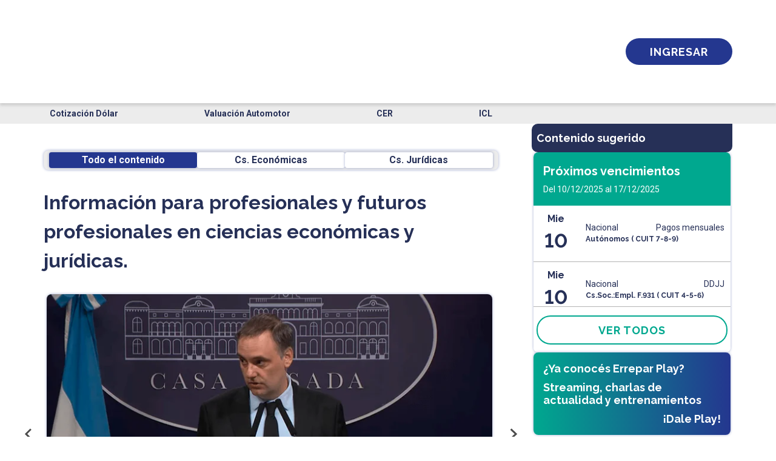

--- FILE ---
content_type: text/html; charset=utf-8
request_url: https://www.errepar.com/
body_size: 26716
content:
<!DOCTYPE html><html lang="es" class="__variable_bf14c0 __variable_4babfd"><head><meta charSet="utf-8"/><meta name="viewport" content="width=device-width, initial-scale=1"/><link rel="stylesheet" href="/_next/static/css/9cb6feb007d43b5a.css" data-precedence="next"/><link rel="stylesheet" href="/_next/static/css/c9362c2526bdbe74.css" data-precedence="next"/><link rel="stylesheet" href="/_next/static/css/44dd23f8801b1a77.css" data-precedence="next"/><link rel="stylesheet" href="/_next/static/css/3da2744c17c80aab.css" data-precedence="next"/><link rel="preload" as="script" fetchPriority="low" href="/_next/static/chunks/webpack-142bc890b552e24b.js"/><script src="/_next/static/chunks/fd9d1056-6981ee7d70e97037.js" async=""></script><script src="/_next/static/chunks/7023-c9f7c6a2f8911067.js" async=""></script><script src="/_next/static/chunks/main-app-55bbd77d79f9187f.js" async=""></script><script src="/_next/static/chunks/aaea2bcf-374bd6f1ca0550b1.js" async=""></script><script src="/_next/static/chunks/95c5c089-dd1e4c02d578ca25.js" async=""></script><script src="/_next/static/chunks/8f021260-251c6d5f8de9b151.js" async=""></script><script src="/_next/static/chunks/3495e951-243376b1b88f9228.js" async=""></script><script src="/_next/static/chunks/8173-95c4c33346243502.js" async=""></script><script src="/_next/static/chunks/2882-18ebbc3ea52fcc81.js" async=""></script><script src="/_next/static/chunks/9968-bf1edf65efddb76a.js" async=""></script><script src="/_next/static/chunks/3750-3fe32513cdbee1e5.js" async=""></script><script src="/_next/static/chunks/4155-a668e4b210315ef2.js" async=""></script><script src="/_next/static/chunks/app/(home)/loading-300d2f66787a29c0.js" async=""></script><script src="/_next/static/chunks/app/(home)/layout-ce3dd29694f799a8.js" async=""></script><script src="/_next/static/chunks/231-f1ecee384819897e.js" async=""></script><script src="/_next/static/chunks/app/(home)/page-68e4519ed499c85c.js" async=""></script><script src="/_next/static/chunks/app/(home)/error-77df7c1e0240ec69.js" async=""></script><title>Errepar+ | Excelencia y respaldo en soluciones</title><meta name="description" content="Mantenete informado y actualizado con las últimas novedades económicas, contables y jurídicas."/><link rel="canonical" href="https://www.errepar.com"/><meta name="next-size-adjust"/><link rel="manifest" href="./static/manifest.webmanifest"/><meta name="google-site-verification" content="xdR52AE_aP2aYXhLTZI1RHyXyOwQkiLshwCNyVxyUtE"/><link rel="shortcut icon" href="./assets/icons/favicon.svg" type="image/svg"/><script>
              (function(w,d,s,l,i){w[l]=w[l]||[];w[l].push({'gtm.start':
              new Date().getTime(),event:'gtm.js'});var f=d.getElementsByTagName(s)[0],
              j=d.createElement(s),dl=l!='dataLayer'?'&l='+l:'';j.async=true;j.src=
              'https://www.googletagmanager.com/gtm.js?id='+i+dl;f.parentNode.insertBefore(j,f);
              })(window,document,'script','dataLayer','GTM-W64X9P');
            </script><script src="/_next/static/chunks/polyfills-78c92fac7aa8fdd8.js" noModule=""></script></head><body><noscript>
              <iframe
                src="https://www.googletagmanager.com/ns.html?id=GTM-W64X9P"
                height="0"
                width="0"
                style="display:none;visibility:hidden"
              ></iframe>
            </noscript><style>
        @keyframes fadeIn {
          0% {
            opacity: 0;
          }
          100% {
            opacity: 1;
          }
        }
        @keyframes fadeOut {
          0% {
            opacity: 1;
          }
          100% {
            opacity: 0;
          }
        }
        @keyframes slideUp {
          0% {
            transform: translateY(50%);
          }
          100% {
            transform: translateY(0);
          }
        }
        @keyframes slideDown {
          0% {
            transform: translateY(0);
          }
          100% {
            transform: translateY(50%);
          }
        }
  </style><header class="headerContainer"><div class="container headerContent"><div class="logoAndIcons"><button id="aHamburgerMenu" class="vertCenterIcon hamburgerButton no-button" title="Desplegar menú"><i class="hamburger"></i></button><a href="https://www.errepar.com/" title="Ir al inicio" class="logoContainerDesktop vertCenterIcon"><i class="logo"></i></a><button class="buscar-icon-container vertCenterIcon no-button" title="Buscar"><i class="buscarIcon"></i></button><div class="main-searchbar-container "></div></div><a href="https://www.errepar.com/" title="Ir al inicio" class="logoContainerMobile vertCenterIcon"><i class="logo"></i></a><nav class="navigation"><button id="toolsMenuTrigger" class="vertCenterIcon toolsButton" title="Desplegar menú secundario"><i class="gridIcon"></i></button><i class="verticalLine"></i><!--$!--><template data-dgst="BAILOUT_TO_CLIENT_SIDE_RENDERING"></template><svg aria-labelledby="5ebexfg-aria" role="img" width="59.74" height="19.33"><title id="5ebexfg-aria">Loading...</title><rect role="presentation" x="0" y="0" width="100%" height="100%" clip-path="url(#5ebexfg-diff)" style="fill:url(#5ebexfg-animated-diff)"></rect><defs><clipPath id="5ebexfg-diff"><rect x="0" y="0" rx="4" ry="4" width="59.74" height="19.33"></rect></clipPath><linearGradient id="5ebexfg-animated-diff"><stop offset="0%" stop-color="#f3f3f3" stop-opacity="1"><animate attributeName="offset" values="-2; -2; 1" keyTimes="0; 0.25; 1" dur="2s" repeatCount="indefinite"></animate></stop><stop offset="50%" stop-color="#ecebeb" stop-opacity="1"><animate attributeName="offset" values="-1; -1; 2" keyTimes="0; 0.25; 1" dur="2s" repeatCount="indefinite"></animate></stop><stop offset="100%" stop-color="#f3f3f3" stop-opacity="1"><animate attributeName="offset" values="0; 0; 3" keyTimes="0; 0.25; 1" dur="2s" repeatCount="indefinite"></animate></stop></linearGradient></defs></svg><!--/$--></nav></div></header><div class="global-overlay searchbar-overlay" style="z-index:2000" id="overlay"></div><div id="menusHeader" class="container"><div class="dropdownMenuHamburger"><div id="dropDownHamburgerMenu" class="dropdownContentMenuHamburger"><a target="_self" href="https://www.errepar.com/" class="itemMenuHamburger"><span>Inicio</span></a><a target="_self" href="https://www.errepar.com/mi-cuenta" class="itemMenuHamburger"><span>Configuración</span></a><a target="_self" href="https://buscador.errepar.com/?eolShpFechaDesde=1762036550" class="itemMenuHamburger"><span>Novedades</span></a><a target="_self" href="https://indicedecontenidos.errepar.com/" class="itemMenuHamburger"><span>Índice de Contenido</span></a><a target="_self" href="https://www.errepar.com/biblioteca-digital" class="itemMenuHamburger"><span>Biblioteca PDF</span></a><a target="_self" href="https://www.errepar.com/biblioteca-ebook" class="itemMenuHamburger"><span>Biblioteca Ebook</span></a><a target="_self" href="https://www.errepar.com/publicaciones-especializadas" class="itemMenuHamburger"><span>Publicaciones Especializadas</span></a><a target="_self" href="https://www.errepar.com/suscripciones" class="itemMenuHamburger"><span>Nuestros Productos</span></a><a target="_self" href="https://www.errepar.com/tutoriales" class="itemMenuHamburger"><span>Tutoriales</span></a><a target="_self" href="https://entrenamientos.errepar.com/" class="itemMenuHamburger"><span>Entrenamiento Herramientas</span></a><a target="_self" href="https://comunidaderrepar.com.ar/" class="itemMenuHamburger"><span>Comunidad Errepar</span></a></div></div><div class="dropdownmenuTools"><div id="dropDowntoolsMenu" class="dropdownContentMenuTools"><div class="container"><div class="menuToolsGridContainer"><a target="_self" href="https://miestudio.ar/" class="itemMenuTools vertCenterIcon"><i class="item-menu-tools-mi-estudio"></i><span class="textItem">Mi Estudio</span></a><a target="_self" href="https://www.errepar.com/herramientas" class="itemMenuTools vertCenterIcon"><i class="item-menu-tools-tools"></i><span class="textItem">Herramientas</span></a><a target="_self" href="https://accounts.errepar.com/?urlRedirect=https://www.errepar.com/cop" class="itemMenuTools vertCenterIcon"><i class="item-menu-tools-queries"></i><span class="textItem">Consultas</span></a><a target="_self" href="https://www.errepar.com/capacitaciones" class="itemMenuTools vertCenterIcon"><i class="item-menu-tools-trainings"></i><span class="textItem">Capacitaciones</span></a><a target="_self" href="https://ebooks.errepar.com/library" class="itemMenuTools vertCenterIcon"><i class="item-menu-tools-books"></i><span class="textItem">Ebooks</span></a><a target="_self" href="https://tiendaonline.errepar.com/" class="itemMenuTools vertCenterIcon"><i class="item-menu-tools-shop"></i><span class="textItem">Tienda</span></a><a target="_self" href="https://www.errepar.com/micrositios" class="itemMenuTools vertCenterIcon"><i class="item-menu-tools-microsites"></i><span class="textItem">Micrositios</span></a><a target="_self" href="https://www.errepar.com/accesos-rapidos" class="itemMenuTools vertCenterIcon"><i class="item-menu-tools-quick-access"></i><span class="textItem">Acceso Rápido</span></a></div></div></div></div></div><!--$?--><template id="B:0"></template><svg aria-labelledby="z47jh7y-aria" role="img" width="100%" height="34"><title id="z47jh7y-aria">Loading...</title><rect role="presentation" x="0" y="0" width="100%" height="100%" clip-path="url(#z47jh7y-diff)" style="fill:url(#z47jh7y-animated-diff)"></rect><defs><clipPath id="z47jh7y-diff"><rect x="0" y="0" rx="8" ry="8" width="100%" height="34"></rect></clipPath><linearGradient id="z47jh7y-animated-diff"><stop offset="0%" stop-color="#f3f3f3" stop-opacity="1"><animate attributeName="offset" values="-2; -2; 1" keyTimes="0; 0.25; 1" dur="2s" repeatCount="indefinite"></animate></stop><stop offset="50%" stop-color="#ecebeb" stop-opacity="1"><animate attributeName="offset" values="-1; -1; 2" keyTimes="0; 0.25; 1" dur="2s" repeatCount="indefinite"></animate></stop><stop offset="100%" stop-color="#f3f3f3" stop-opacity="1"><animate attributeName="offset" values="0; 0; 3" keyTimes="0; 0.25; 1" dur="2s" repeatCount="indefinite"></animate></stop></linearGradient></defs></svg><div class="loading-skeleton_skeletonMainContainer__uXR8C"><div class="loading-skeleton_leftSectionContainer__X0S1f"><div style="margin:20px 0"><svg aria-labelledby="lthc8qj-aria" role="img" width="100%" height="32"><title id="lthc8qj-aria">Loading...</title><rect role="presentation" x="0" y="0" width="100%" height="100%" clip-path="url(#lthc8qj-diff)" style="fill:url(#lthc8qj-animated-diff)"></rect><defs><clipPath id="lthc8qj-diff"><rect x="0" y="0" rx="8" ry="8" width="100%" height="32"></rect></clipPath><linearGradient id="lthc8qj-animated-diff"><stop offset="0%" stop-color="#f3f3f3" stop-opacity="1"><animate attributeName="offset" values="-2; -2; 1" keyTimes="0; 0.25; 1" dur="2s" repeatCount="indefinite"></animate></stop><stop offset="50%" stop-color="#ecebeb" stop-opacity="1"><animate attributeName="offset" values="-1; -1; 2" keyTimes="0; 0.25; 1" dur="2s" repeatCount="indefinite"></animate></stop><stop offset="100%" stop-color="#f3f3f3" stop-opacity="1"><animate attributeName="offset" values="0; 0; 3" keyTimes="0; 0.25; 1" dur="2s" repeatCount="indefinite"></animate></stop></linearGradient></defs></svg></div><div class="skeletonContainer" style="width:100%"><div class="skeletonParagraph"><div class="skeletonLine" style="width:91%"></div><div class="skeletonLine" style="width:94%"></div><div class="skeletonLine" style="width:85%"></div></div></div><svg aria-labelledby="d2z01th-aria" role="img" width="750" height="440"><title id="d2z01th-aria">Loading...</title><rect role="presentation" x="0" y="0" width="100%" height="100%" clip-path="url(#d2z01th-diff)" style="fill:url(#d2z01th-animated-diff)"></rect><defs><clipPath id="d2z01th-diff"><rect x="0" y="0" rx="8" ry="8" width="750" height="440"></rect></clipPath><linearGradient id="d2z01th-animated-diff"><stop offset="0%" stop-color="#f3f3f3" stop-opacity="1"><animate attributeName="offset" values="-2; -2; 1" keyTimes="0; 0.25; 1" dur="2s" repeatCount="indefinite"></animate></stop><stop offset="50%" stop-color="#ecebeb" stop-opacity="1"><animate attributeName="offset" values="-1; -1; 2" keyTimes="0; 0.25; 1" dur="2s" repeatCount="indefinite"></animate></stop><stop offset="100%" stop-color="#f3f3f3" stop-opacity="1"><animate attributeName="offset" values="0; 0; 3" keyTimes="0; 0.25; 1" dur="2s" repeatCount="indefinite"></animate></stop></linearGradient></defs></svg></div><div class="sidebarSkeleton"><svg aria-labelledby="t5lpydp-aria" role="img" width="331" height="100vh"><title id="t5lpydp-aria">Loading...</title><rect role="presentation" x="0" y="0" width="100%" height="100%" clip-path="url(#t5lpydp-diff)" style="fill:url(#t5lpydp-animated-diff)"></rect><defs><clipPath id="t5lpydp-diff"><rect x="0" y="0" rx="8" ry="8" width="331" height="100vh"></rect></clipPath><linearGradient id="t5lpydp-animated-diff"><stop offset="0%" stop-color="#f3f3f3" stop-opacity="1"><animate attributeName="offset" values="-2; -2; 1" keyTimes="0; 0.25; 1" dur="2s" repeatCount="indefinite"></animate></stop><stop offset="50%" stop-color="#ecebeb" stop-opacity="1"><animate attributeName="offset" values="-1; -1; 2" keyTimes="0; 0.25; 1" dur="2s" repeatCount="indefinite"></animate></stop><stop offset="100%" stop-color="#f3f3f3" stop-opacity="1"><animate attributeName="offset" values="0; 0; 3" keyTimes="0; 0.25; 1" dur="2s" repeatCount="indefinite"></animate></stop></linearGradient></defs></svg></div></div><!--/$--><footer id="mainFooter"><div class="container"><div class="row"><div class="col-12"><div class="footer-logo"><a href="https://www.errepar.com/" title="Ir al inicio"><i class="logo logo-footer"></i></a><!--$!--><template data-dgst="BAILOUT_TO_CLIENT_SIDE_RENDERING"></template><svg aria-labelledby="ju7isn-aria" role="img" width="126" height="43.8"><title id="ju7isn-aria">Loading...</title><rect role="presentation" x="0" y="0" width="100%" height="100%" clip-path="url(#ju7isn-diff)" style="fill:url(#ju7isn-animated-diff)"></rect><defs><clipPath id="ju7isn-diff"><rect x="0" y="0" rx="23" ry="23" width="126" height="43.8"></rect></clipPath><linearGradient id="ju7isn-animated-diff"><stop offset="0%" stop-color="#f3f3f3" stop-opacity="1"><animate attributeName="offset" values="-2; -2; 1" keyTimes="0; 0.25; 1" dur="2s" repeatCount="indefinite"></animate></stop><stop offset="50%" stop-color="#ecebeb" stop-opacity="1"><animate attributeName="offset" values="-1; -1; 2" keyTimes="0; 0.25; 1" dur="2s" repeatCount="indefinite"></animate></stop><stop offset="100%" stop-color="#f3f3f3" stop-opacity="1"><animate attributeName="offset" values="0; 0; 3" keyTimes="0; 0.25; 1" dur="2s" repeatCount="indefinite"></animate></stop></linearGradient></defs></svg><!--/$--></div></div></div><div class="links-container"><ul class="footer-links-column"><li><a href="https://www.errepar.com/capacitaciones" title="Capacitaciones">Capacitaciones</a></li><li><a href="https://tiendaonline.errepar.com/" title="Tienda online">Tienda online</a></li><li><a href="https://www.errepar.com/productos" title="Planes de suscripción">Planes de suscripción</a></li><li><a href="https://www.errepar.com/suscripciones" title="Productos">Productos</a></li></ul><ul class="footer-links-column"><li><a href="https://www.errepar.com/herramientas" title="App y herramientas">App y herramientas</a></li><li><a href="https://www.errepar.com/micrositios" title="Micrositios">Micrositios</a></li><li><a href="https://www.errepar.com/equipo-consultas-orientacion-profesional" title="Orientación Profesional">Orientación Profesional</a></li><li><a href="https://www.errepar.com/enciclopedia-tributaria" title="Enciclopedia Tributaria">Enciclopedia Tributaria</a></li></ul><ul class="footer-links-column"><li><a href="https://www.errepar.com/enciclopedia-laboral" title="Enciclopedia Laboral">Enciclopedia Laboral</a></li><li><a href="https://comunidaderrepar.com.ar/" title="Comunidad Errepar">Comunidad Errepar</a></li><li><a href="https://www.errepar.com/somos-errepar" title="Acerca de Errepar">Acerca de Errepar</a></li><li><a href="https://www.errepar.com/contacto" title="Centro de Ayuda">Centro de Ayuda</a></li></ul></div><div class="links-container contact-section"><div class="footer-links-column"><a href="https://wa.link/g4iq38" title="Contactar por whatsapp" class="phone-item"><i class="whatsapp-dark"></i><div class="label-phone-container"><p>WhatsApp</p><p class="phone-num">+54 9 11 5936-6406</p></div></a></div><div class="footer-links-column"><a href="tel:08106663773" class="phone-item" title="Contactar por teléfono sobre consultas de orientación profesional"><i class="telefono-dark"></i><div class="label-phone-container"><p>Consultas de orientación profesional</p><p class="phone-num">0810-666-3773</p></div></a></div><div class="footer-links-column"><a href="tel:+541143702002" class="phone-item" title="Contactar por teléfono a atención al cliente"><i class="telefono-dark"></i><div class="label-phone-container"><p>Atención al cliente</p><p class="phone-num">11 4370-2002</p></div></a></div></div><div class="links-container contact-section"><div class="footer-links-column footer-links-column--email"><p class="negocio-title">Errepar</p><a href="mailto:clientes@errepar.com" class="email-container" title="Enviar email a clientes@errepar.com"><i class="correo-icon"></i><span>clientes@errepar.com</span></a><div class="footer-social"><div class="footer-social"><a href="https://facebook.com/errepar" class="social-icon vertCenterIcon" title="Ver perfil en Facebook"><i class="facebook-icon-green"></i></a><a href="https://twitter.com/errepar" class="social-icon vertCenterIcon" title="Ver perfil en X"><i class="twitter-icon-green"></i></a><a href="https://linkedin.com/company/errepar" class="social-icon vertCenterIcon" title="Ver perfil en Linkedin"><i class="linkedin-icon-green"></i></a><a href="https://www.youtube.com/c/Errepar_Oficial" class="social-icon vertCenterIcon" title="Ver perfil en YouTube"><i class="youtube-icon-green"></i></a><a href="https://www.instagram.com/errepar_oficial" class="social-icon vertCenterIcon" title="Ver perfil en Instagram"><i class="instagram-icon-green"></i></a><a href="https://soundcloud.com/user-754321250" class="social-icon vertCenterIcon" title="Ver perfil en Soundcloud"><i class="soundcloud-icon-green"></i></a><a href="https://open.spotify.com/show/5wK7O5ANSLvuJ8SSu6y9jD" class="social-icon vertCenterIcon" title="Ver perfil en Spotify"><i class="spotify-icon-green"></i></a></div></div></div><div class="footer-links-column footer-links-column--email"><p class="negocio-title">Erreius</p><a href="mailto:clientes@erreius.com" class="email-container" title="Enviar email a clientes@erreius.com"><i class="correo-icon"></i><span>clientes@erreius.com</span></a><div class="footer-social"><div class="footer-social"><a href="https://facebook.com/erreius" class="social-icon vertCenterIcon" title="Ver perfil en Facebook"><i class="facebook-icon-bordo"></i></a><a href="https://twitter.com/erreius" class="social-icon vertCenterIcon" title="Ver perfil en X"><i class="twitter-icon-bordo"></i></a><a href="https://linkedin.com/company/erreius" class="social-icon vertCenterIcon" title="Ver perfil en Linkedin"><i class="linkedin-icon-bordo"></i></a><a href="https://www.youtube.com/c/Erreius_Oficial" class="social-icon vertCenterIcon" title="Ver perfil en YouTube"><i class="youtube-icon-bordo"></i></a><a href="https://www.instagram.com/erreius_oficial" class="social-icon vertCenterIcon" title="Ver perfil en Instagram"><i class="instagram-icon-bordo"></i></a><a href="https://soundcloud.com/user-754321250" class="social-icon vertCenterIcon" title="Ver perfil en Soundcloud"><i class="soundcloud-icon-bordo"></i></a><a href="https://open.spotify.com/show/51lqfgVPCohb2sddt5tPxK" class="social-icon vertCenterIcon" title="Ver perfil en Spotify"><i class="spotify-icon-bordo"></i></a></div></div></div></div><div class="footer-copyright"><a target="_blank" href="https://maps.app.goo.gl/be78QbDBp6ERGVCs7" class="ubicacion" title="Ver ubicación en Google Maps"><i class="ubicacion-icon"></i><span>Viamonte 1484 (1055) Buenos Aires, Argentina</span></a><div class="text-right"><p>©<!-- -->2025<!-- --> - Errepar S.A. Todos los derechos reservados.</p></div></div></div></footer><script src="/_next/static/chunks/webpack-142bc890b552e24b.js" async=""></script><script>(self.__next_f=self.__next_f||[]).push([0]);self.__next_f.push([2,null])</script><script>self.__next_f.push([1,"1:HL[\"/_next/static/media/47cbc4e2adbc5db9-s.p.woff2\",\"font\",{\"crossOrigin\":\"\",\"type\":\"font/woff2\"}]\n2:HL[\"/_next/static/media/630c17af355fa44e-s.p.woff2\",\"font\",{\"crossOrigin\":\"\",\"type\":\"font/woff2\"}]\n3:HL[\"/_next/static/css/9cb6feb007d43b5a.css\",\"style\"]\n4:HL[\"/_next/static/css/c9362c2526bdbe74.css\",\"style\"]\n5:HL[\"/_next/static/css/44dd23f8801b1a77.css\",\"style\"]\n6:HL[\"/_next/static/css/3da2744c17c80aab.css\",\"style\"]\n"])</script><script>self.__next_f.push([1,"7:I[95751,[],\"\"]\nb:I[97947,[\"8218\",\"static/chunks/aaea2bcf-374bd6f1ca0550b1.js\",\"7814\",\"static/chunks/95c5c089-dd1e4c02d578ca25.js\",\"7262\",\"static/chunks/8f021260-251c6d5f8de9b151.js\",\"9372\",\"static/chunks/3495e951-243376b1b88f9228.js\",\"8173\",\"static/chunks/8173-95c4c33346243502.js\",\"2882\",\"static/chunks/2882-18ebbc3ea52fcc81.js\",\"9968\",\"static/chunks/9968-bf1edf65efddb76a.js\",\"3750\",\"static/chunks/3750-3fe32513cdbee1e5.js\",\"4155\",\"static/chunks/4155-a668e4b210315ef2.js\",\"2614\",\"static/chunks/app/(home)/loading-300d2f66787a29c0.js\"],\"FilterTabsSkeleton\"]\nc:I[74005,[\"8218\",\"static/chunks/aaea2bcf-374bd6f1ca0550b1.js\",\"7814\",\"static/chunks/95c5c089-dd1e4c02d578ca25.js\",\"7262\",\"static/chunks/8f021260-251c6d5f8de9b151.js\",\"9372\",\"static/chunks/3495e951-243376b1b88f9228.js\",\"8173\",\"static/chunks/8173-95c4c33346243502.js\",\"2882\",\"static/chunks/2882-18ebbc3ea52fcc81.js\",\"9968\",\"static/chunks/9968-bf1edf65efddb76a.js\",\"3750\",\"static/chunks/3750-3fe32513cdbee1e5.js\",\"4155\",\"static/chunks/4155-a668e4b210315ef2.js\",\"2614\",\"static/chunks/app/(home)/loading-300d2f66787a29c0.js\"],\"NewsCarouselSkeleton\"]\nd:I[39275,[],\"\"]\ne:I[61343,[],\"\"]\n10:I[76130,[],\"\"]\n11:[]\n"])</script><script>self.__next_f.push([1,"0:[null,[\"$\",\"$L7\",null,{\"buildId\":\"onvyR_vupR7Y11KV-UWGM\",\"assetPrefix\":\"\",\"initialCanonicalUrl\":\"/\",\"initialTree\":[\"\",{\"children\":[\"(home)\",{\"children\":[\"__PAGE__\",{}]},\"$undefined\",\"$undefined\",true]}],\"initialSeedData\":[\"\",{\"children\":[\"(home)\",{\"children\":[\"__PAGE__\",{},[[\"$L8\",\"$L9\"],null],null]},[\"$La\",null],[[[\"$\",\"svg\",null,{\"aria-labelledby\":\"z47jh7y-aria\",\"role\":\"img\",\"style\":{},\"width\":\"100%\",\"height\":34,\"children\":[[\"$\",\"title\",null,{\"id\":\"z47jh7y-aria\",\"children\":\"Loading...\"}],null,[\"$\",\"rect\",null,{\"role\":\"presentation\",\"x\":\"0\",\"y\":\"0\",\"width\":\"100%\",\"height\":\"100%\",\"clipPath\":\"url(#z47jh7y-diff)\",\"style\":{\"fill\":\"url(#z47jh7y-animated-diff)\"}}],[\"$\",\"defs\",null,{\"children\":[[\"$\",\"clipPath\",null,{\"id\":\"z47jh7y-diff\",\"children\":[\"$\",\"rect\",null,{\"x\":\"0\",\"y\":\"0\",\"rx\":8,\"ry\":8,\"width\":\"100%\",\"height\":34}]}],[\"$\",\"linearGradient\",null,{\"id\":\"z47jh7y-animated-diff\",\"gradientTransform\":\"$undefined\",\"children\":[[\"$\",\"stop\",null,{\"offset\":\"0%\",\"stopColor\":\"#f3f3f3\",\"stopOpacity\":1,\"children\":[\"$\",\"animate\",null,{\"attributeName\":\"offset\",\"values\":\"-2; -2; 1\",\"keyTimes\":\"0; 0.25; 1\",\"dur\":\"2s\",\"repeatCount\":\"indefinite\",\"begin\":\"$undefined\"}]}],[\"$\",\"stop\",null,{\"offset\":\"50%\",\"stopColor\":\"#ecebeb\",\"stopOpacity\":1,\"children\":[\"$\",\"animate\",null,{\"attributeName\":\"offset\",\"values\":\"-1; -1; 2\",\"keyTimes\":\"0; 0.25; 1\",\"dur\":\"2s\",\"repeatCount\":\"indefinite\",\"begin\":\"$undefined\"}]}],[\"$\",\"stop\",null,{\"offset\":\"100%\",\"stopColor\":\"#f3f3f3\",\"stopOpacity\":1,\"children\":[\"$\",\"animate\",null,{\"attributeName\":\"offset\",\"values\":\"0; 0; 3\",\"keyTimes\":\"0; 0.25; 1\",\"dur\":\"2s\",\"repeatCount\":\"indefinite\",\"begin\":\"$undefined\"}]}]]}]]}]]}],[\"$\",\"div\",null,{\"className\":\"loading-skeleton_skeletonMainContainer__uXR8C\",\"children\":[[\"$\",\"div\",null,{\"className\":\"loading-skeleton_leftSectionContainer__X0S1f\",\"children\":[[\"$\",\"$Lb\",null,{}],[\"$\",\"div\",null,{\"className\":\"skeletonContainer\",\"style\":{\"width\":\"100%\"},\"children\":[[\"$\",\"div\",\"paragraphContainer-0\",{\"className\":\"skeletonParagraph\",\"children\":[[\"$\",\"div\",\"line-0\",{\"className\":\"skeletonLine\",\"style\":{\"width\":\"91%\"}}],[\"$\",\"div\",\"line-1\",{\"className\":\"skeletonLine\",\"style\":{\"width\":\"94%\"}}],[\"$\",\"div\",\"line-2\",{\"className\":\"skeletonLine\",\"style\":{\"width\":\"85%\"}}]]}]]}],[\"$\",\"$Lc\",null,{}]]}],[\"$\",\"div\",null,{\"className\":\"sidebarSkeleton\",\"children\":[\"$\",\"svg\",null,{\"aria-labelledby\":\"t5lpydp-aria\",\"role\":\"img\",\"style\":{},\"width\":331,\"height\":\"100vh\",\"children\":[[\"$\",\"title\",null,{\"id\":\"t5lpydp-aria\",\"children\":\"Loading...\"}],null,[\"$\",\"rect\",null,{\"role\":\"presentation\",\"x\":\"0\",\"y\":\"0\",\"width\":\"100%\",\"height\":\"100%\",\"clipPath\":\"url(#t5lpydp-diff)\",\"style\":{\"fill\":\"url(#t5lpydp-animated-diff)\"}}],[\"$\",\"defs\",null,{\"children\":[[\"$\",\"clipPath\",null,{\"id\":\"t5lpydp-diff\",\"children\":[\"$\",\"rect\",null,{\"x\":\"0\",\"y\":\"0\",\"rx\":8,\"ry\":8,\"width\":331,\"height\":\"100vh\"}]}],[\"$\",\"linearGradient\",null,{\"id\":\"t5lpydp-animated-diff\",\"gradientTransform\":\"$undefined\",\"children\":[[\"$\",\"stop\",null,{\"offset\":\"0%\",\"stopColor\":\"#f3f3f3\",\"stopOpacity\":1,\"children\":[\"$\",\"animate\",null,{\"attributeName\":\"offset\",\"values\":\"-2; -2; 1\",\"keyTimes\":\"0; 0.25; 1\",\"dur\":\"2s\",\"repeatCount\":\"indefinite\",\"begin\":\"$undefined\"}]}],[\"$\",\"stop\",null,{\"offset\":\"50%\",\"stopColor\":\"#ecebeb\",\"stopOpacity\":1,\"children\":[\"$\",\"animate\",null,{\"attributeName\":\"offset\",\"values\":\"-1; -1; 2\",\"keyTimes\":\"0; 0.25; 1\",\"dur\":\"2s\",\"repeatCount\":\"indefinite\",\"begin\":\"$undefined\"}]}],[\"$\",\"stop\",null,{\"offset\":\"100%\",\"stopColor\":\"#f3f3f3\",\"stopOpacity\":1,\"children\":[\"$\",\"animate\",null,{\"attributeName\":\"offset\",\"values\":\"0; 0; 3\",\"keyTimes\":\"0; 0.25; 1\",\"dur\":\"2s\",\"repeatCount\":\"indefinite\",\"begin\":\"$undefined\"}]}]]}]]}]]}]}]]}]],[],[]]]},[\"$\",\"$Ld\",null,{\"parallelRouterKey\":\"children\",\"segmentPath\":[\"children\"],\"error\":\"$undefined\",\"errorStyles\":\"$undefined\",\"errorScripts\":\"$undefined\",\"template\":[\"$\",\"$Le\",null,{}],\"templateStyles\":\"$undefined\",\"templateScripts\":\"$undefined\",\"notFound\":[[\"$\",\"title\",null,{\"children\":\"404: This page could not be found.\"}],[\"$\",\"div\",null,{\"style\":{\"fontFamily\":\"system-ui,\\\"Segoe UI\\\",Roboto,Helvetica,Arial,sans-serif,\\\"Apple Color Emoji\\\",\\\"Segoe UI Emoji\\\"\",\"height\":\"100vh\",\"textAlign\":\"center\",\"display\":\"flex\",\"flexDirection\":\"column\",\"alignItems\":\"center\",\"justifyContent\":\"center\"},\"children\":[\"$\",\"div\",null,{\"children\":[[\"$\",\"style\",null,{\"dangerouslySetInnerHTML\":{\"__html\":\"body{color:#000;background:#fff;margin:0}.next-error-h1{border-right:1px solid rgba(0,0,0,.3)}@media (prefers-color-scheme:dark){body{color:#fff;background:#000}.next-error-h1{border-right:1px solid rgba(255,255,255,.3)}}\"}}],[\"$\",\"h1\",null,{\"className\":\"next-error-h1\",\"style\":{\"display\":\"inline-block\",\"margin\":\"0 20px 0 0\",\"padding\":\"0 23px 0 0\",\"fontSize\":24,\"fontWeight\":500,\"verticalAlign\":\"top\",\"lineHeight\":\"49px\"},\"children\":\"404\"}],[\"$\",\"div\",null,{\"style\":{\"display\":\"inline-block\"},\"children\":[\"$\",\"h2\",null,{\"style\":{\"fontSize\":14,\"fontWeight\":400,\"lineHeight\":\"49px\",\"margin\":0},\"children\":\"This page could not be found.\"}]}]]}]}]],\"notFoundStyles\":[],\"styles\":[[\"$\",\"link\",\"0\",{\"rel\":\"stylesheet\",\"href\":\"/_next/static/css/9cb6feb007d43b5a.css\",\"precedence\":\"next\",\"crossOrigin\":\"$undefined\"}],[\"$\",\"link\",\"1\",{\"rel\":\"stylesheet\",\"href\":\"/_next/static/css/c9362c2526bdbe74.css\",\"precedence\":\"next\",\"crossOrigin\":\"$undefined\"}],[\"$\",\"link\",\"2\",{\"rel\":\"stylesheet\",\"href\":\"/_next/static/css/44dd23f8801b1a77.css\",\"precedence\":\"next\",\"crossOrigin\":\"$undefined\"}]]}],null],\"couldBeIntercepted\":false,\"initialHead\":[false,\"$Lf\"],\"globalErrorComponent\":\"$10\",\"missingSlots\":\"$W11\"}]]\n"])</script><script>self.__next_f.push([1,"12:I[89390,[\"8218\",\"static/chunks/aaea2bcf-374bd6f1ca0550b1.js\",\"7814\",\"static/chunks/95c5c089-dd1e4c02d578ca25.js\",\"7262\",\"static/chunks/8f021260-251c6d5f8de9b151.js\",\"9372\",\"static/chunks/3495e951-243376b1b88f9228.js\",\"2882\",\"static/chunks/2882-18ebbc3ea52fcc81.js\",\"9968\",\"static/chunks/9968-bf1edf65efddb76a.js\",\"9057\",\"static/chunks/app/(home)/layout-ce3dd29694f799a8.js\"],\"EnvProvider\"]\n13:I[89153,[\"8218\",\"static/chunks/aaea2bcf-374bd6f1ca0550b1.js\",\"7814\",\"static/chunks/95c5c089-dd1e4c02d578ca25.js\",\"7262\",\"static/chunks/8f021260-251c6d5f8de9b151.js\",\"9372\",\"static/chunks/3495e951-243376b1b88f9228.js\",\"2882\",\"static/chunks/2882-18ebbc3ea52fcc81.js\",\"9968\",\"static/chunks/9968-bf1edf65efddb76a.js\",\"9057\",\"static/chunks/app/(home)/layout-ce3dd29694f799a8.js\"],\"default\"]\n14:I[26852,[\"8218\",\"static/chunks/aaea2bcf-374bd6f1ca0550b1.js\",\"7814\",\"static/chunks/95c5c089-dd1e4c02d578ca25.js\",\"7262\",\"static/chunks/8f021260-251c6d5f8de9b151.js\",\"9372\",\"static/chunks/3495e951-243376b1b88f9228.js\",\"8173\",\"static/chunks/8173-95c4c33346243502.js\",\"231\",\"static/chunks/231-f1ecee384819897e.js\",\"2882\",\"static/chunks/2882-18ebbc3ea52fcc81.js\",\"9968\",\"static/chunks/9968-bf1edf65efddb76a.js\",\"3750\",\"static/chunks/3750-3fe32513cdbee1e5.js\",\"4155\",\"static/chunks/4155-a668e4b210315ef2.js\",\"5608\",\"static/chunks/app/(home)/page-68e4519ed499c85c.js\"],\"\"]\n15:I[61310,[\"8173\",\"static/chunks/8173-95c4c33346243502.js\",\"231\",\"static/chunks/231-f1ecee384819897e.js\",\"6373\",\"static/chunks/app/(home)/error-77df7c1e0240ec69.js\"],\"default\"]\n16:I[38173,[\"8218\",\"static/chunks/aaea2bcf-374bd6f1ca0550b1.js\",\"7814\",\"static/chunks/95c5c089-dd1e4c02d578ca25.js\",\"7262\",\"static/chunks/8f021260-251c6d5f8de9b151.js\",\"9372\",\"static/chunks/3495e951-243376b1b88f9228.js\",\"8173\",\"static/chunks/8173-95c4c33346243502.js\",\"231\",\"static/chunks/231-f1ecee384819897e.js\",\"2882\",\"static/chunks/2882-18ebbc3ea52fcc81.js\",\"9968\",\"static/chunks/9968-bf1edf65efddb76a.js\",\"3750\",\"static/chunks/3750-3fe32513cdbee1e5.js\",\"4155\",\"static/chunks/4155-a668e4b210315ef2.js\",\"5608\",\"stat"])</script><script>self.__next_f.push([1,"ic/chunks/app/(home)/page-68e4519ed499c85c.js\"],\"Image\"]\n17:I[231,[\"8218\",\"static/chunks/aaea2bcf-374bd6f1ca0550b1.js\",\"7814\",\"static/chunks/95c5c089-dd1e4c02d578ca25.js\",\"7262\",\"static/chunks/8f021260-251c6d5f8de9b151.js\",\"9372\",\"static/chunks/3495e951-243376b1b88f9228.js\",\"8173\",\"static/chunks/8173-95c4c33346243502.js\",\"231\",\"static/chunks/231-f1ecee384819897e.js\",\"2882\",\"static/chunks/2882-18ebbc3ea52fcc81.js\",\"9968\",\"static/chunks/9968-bf1edf65efddb76a.js\",\"3750\",\"static/chunks/3750-3fe32513cdbee1e5.js\",\"4155\",\"static/chunks/4155-a668e4b210315ef2.js\",\"5608\",\"static/chunks/app/(home)/page-68e4519ed499c85c.js\"],\"\"]\n18:I[66219,[\"8218\",\"static/chunks/aaea2bcf-374bd6f1ca0550b1.js\",\"7814\",\"static/chunks/95c5c089-dd1e4c02d578ca25.js\",\"7262\",\"static/chunks/8f021260-251c6d5f8de9b151.js\",\"9372\",\"static/chunks/3495e951-243376b1b88f9228.js\",\"8173\",\"static/chunks/8173-95c4c33346243502.js\",\"231\",\"static/chunks/231-f1ecee384819897e.js\",\"2882\",\"static/chunks/2882-18ebbc3ea52fcc81.js\",\"9968\",\"static/chunks/9968-bf1edf65efddb76a.js\",\"3750\",\"static/chunks/3750-3fe32513cdbee1e5.js\",\"4155\",\"static/chunks/4155-a668e4b210315ef2.js\",\"5608\",\"static/chunks/app/(home)/page-68e4519ed499c85c.js\"],\"\"]\n"])</script><script>self.__next_f.push([1,"a:[\"$\",\"html\",null,{\"lang\":\"es\",\"className\":\"__variable_bf14c0 __variable_4babfd\",\"children\":[[\"$\",\"head\",null,{\"children\":[[\"$\",\"link\",null,{\"rel\":\"manifest\",\"href\":\"./static/manifest.webmanifest\"}],[\"$\",\"meta\",null,{\"name\":\"google-site-verification\",\"content\":\"xdR52AE_aP2aYXhLTZI1RHyXyOwQkiLshwCNyVxyUtE\"}],[\"$\",\"link\",null,{\"rel\":\"shortcut icon\",\"href\":\"./assets/icons/favicon.svg\",\"type\":\"image/svg\"}],[\"$\",\"script\",null,{\"dangerouslySetInnerHTML\":{\"__html\":\"\\n              (function(w,d,s,l,i){w[l]=w[l]||[];w[l].push({'gtm.start':\\n              new Date().getTime(),event:'gtm.js'});var f=d.getElementsByTagName(s)[0],\\n              j=d.createElement(s),dl=l!='dataLayer'?'\u0026l='+l:'';j.async=true;j.src=\\n              'https://www.googletagmanager.com/gtm.js?id='+i+dl;f.parentNode.insertBefore(j,f);\\n              })(window,document,'script','dataLayer','GTM-W64X9P');\\n            \"}}]]}],[\"$\",\"body\",null,{\"children\":[[\"$\",\"noscript\",null,{\"dangerouslySetInnerHTML\":{\"__html\":\"\\n              \u003ciframe\\n                src=\\\"https://www.googletagmanager.com/ns.html?id=GTM-W64X9P\\\"\\n                height=\\\"0\\\"\\n                width=\\\"0\\\"\\n                style=\\\"display:none;visibility:hidden\\\"\\n              \u003e\u003c/iframe\u003e\\n            \"}}],[\"$\",\"$L12\",null,{\"env\":{\"NEXT_PUBLIC_URL_DECIDIR\":\"https://developers.decidir.com/api/v2/tokens\",\"NEXT_PUBLIC_URL_CREATE_PURCHASE_REGRET_REQUEST\":\"https://accounts.errepar.com/subscribers/api/createPurchaseRegretRequest\",\"NEXT_PUBLIC_URL_MICROSITIOS\":\"https://api-micrositios.errepar.com/api\",\"NEXT_PUBLIC_KEY_USER_JOB\":\"e4cc7372-be85-4a95-babd-e15dfb75ff5f\",\"NEXT_PUBLIC_URL_TUTORIALES\":\"https://api.errepar.com/syserrepar/abmtutorialesadminapp\",\"NEXT_PUBLIC_URL_PAYMENTS\":\"https://api.uat.errepar.com/syserrepar/paymentsdecidir\",\"NEXT_PUBLIC_URL_CONTENT_MANAGEMENT\":\"https://accounts.errepar.com/content-management-api/api/contentManagement\",\"NEXT_PUBLIC_EP_CONTENT_TYPE_PUBLICATION_CHANNEL\":\"/getDocumentByContentTypeAndPublicationChannel\",\"NEXT_PUBLIC_URL_GET_JOB_CREDENTIALS\":\"https://accounts.errepar.com/eauth/auth/job/getJobCredentialsEAuth\",\"NEXT_PUBLIC_ENCRYPTED_KEY\":\"b75524255a7f54d2726a951bb39204df\",\"NEXT_PUBLIC_URL_E_SEARCHER_API\":\"https://api.errepar.com/syserrepar/esearcher/api\",\"NEXT_PUBLIC_ENCRYPTED_IV\":\"1583288699248111\",\"NEXT_PUBLIC_EP_MICROSITIOS\":\"https://api.errepar.com/syserrepar/microsites/api/getMicrositesHome\",\"NEXT_PUBLIC_URL_BASE_IMAGE_BACKUP\":\"https://erreparcom.blob.core.windows.net\",\"NEXT_PUBLIC_EP_DOCS_BY_CONTENT_TYPE\":\"/getDocumentsByContentType\",\"NEXT_PUBLIC_API_KEY_DECIDIR\":\"4ae76f00234843d1af5994ed4674fd76\",\"NEXT_PUBLIC_CHATBOT\":\"https://apiless.errepar.com/syserrepar/chatbotlegislacion\",\"NEXT_PUBLIC_EP_CONTENT_TYPE_PAGINATION\":\"/getDocumentByContentTypeWithPagination\",\"NEXT_PUBLIC_URL_BASE_IMAGE\":\"https://epcdn.errepar.com\"},\"children\":[\"$\",\"$L13\",null,{\"children\":[[\"$\",\"$L14\",null,{}],[\"$\",\"$Ld\",null,{\"parallelRouterKey\":\"children\",\"segmentPath\":[\"children\",\"(home)\",\"children\"],\"error\":\"$15\",\"errorStyles\":[[\"$\",\"link\",\"0\",{\"rel\":\"stylesheet\",\"href\":\"/_next/static/css/878b3400e7fafeb9.css\",\"precedence\":\"next\",\"crossOrigin\":\"$undefined\"}]],\"errorScripts\":[],\"template\":[\"$\",\"$Le\",null,{}],\"templateStyles\":\"$undefined\",\"templateScripts\":\"$undefined\",\"notFound\":[\"$\",\"main\",null,{\"className\":\"container\",\"children\":[\"$\",\"div\",null,{\"className\":\"not-found_errorPageMainContent__oAHq_\",\"children\":[[\"$\",\"div\",null,{\"className\":\"img-container\",\"children\":[\"$\",\"$L16\",null,{\"src\":\"https://epcdn.errepar.com/imagenes/paginas/not-found/404.svg\",\"alt\":\"Contenido no encontrado\",\"height\":492,\"width\":472,\"priority\":true}]}],[\"$\",\"div\",null,{\"className\":\"text-container\",\"children\":[[\"$\",\"h1\",null,{\"className\":\"main-title\",\"children\":\"¡Lo sentimos!\"}],[\"$\",\"p\",null,{\"children\":\"No podemos encontrar la página a la que querés acceder.\"}],[\"$\",\"$L17\",null,{\"className\":\"button primary-button\",\"href\":\"/\",\"children\":\"ir al inicio\"}]]}]]}]}],\"notFoundStyles\":[[\"$\",\"link\",\"0\",{\"rel\":\"stylesheet\",\"href\":\"/_next/static/css/fac9e7ee4ca0aa74.css\",\"precedence\":\"next\",\"crossOrigin\":\"$undefined\"}]],\"styles\":[[\"$\",\"link\",\"0\",{\"rel\":\"stylesheet\",\"href\":\"/_next/static/css/3da2744c17c80aab.css\",\"precedence\":\"next\",\"crossOrigin\":\"$undefined\"}]]}],[\"$\",\"$L18\",null,{}]]}]}]]}]]}]\n"])</script><script>self.__next_f.push([1,"f:[[\"$\",\"meta\",\"0\",{\"name\":\"viewport\",\"content\":\"width=device-width, initial-scale=1\"}],[\"$\",\"meta\",\"1\",{\"charSet\":\"utf-8\"}],[\"$\",\"title\",\"2\",{\"children\":\"Errepar+ | Excelencia y respaldo en soluciones\"}],[\"$\",\"meta\",\"3\",{\"name\":\"description\",\"content\":\"Mantenete informado y actualizado con las últimas novedades económicas, contables y jurídicas.\"}],[\"$\",\"link\",\"4\",{\"rel\":\"canonical\",\"href\":\"https://www.errepar.com\"}],[\"$\",\"meta\",\"5\",{\"name\":\"next-size-adjust\"}]]\n8:null\n"])</script><script>self.__next_f.push([1,"19:I[13913,[\"8218\",\"static/chunks/aaea2bcf-374bd6f1ca0550b1.js\",\"7814\",\"static/chunks/95c5c089-dd1e4c02d578ca25.js\",\"7262\",\"static/chunks/8f021260-251c6d5f8de9b151.js\",\"9372\",\"static/chunks/3495e951-243376b1b88f9228.js\",\"8173\",\"static/chunks/8173-95c4c33346243502.js\",\"231\",\"static/chunks/231-f1ecee384819897e.js\",\"2882\",\"static/chunks/2882-18ebbc3ea52fcc81.js\",\"9968\",\"static/chunks/9968-bf1edf65efddb76a.js\",\"3750\",\"static/chunks/3750-3fe32513cdbee1e5.js\",\"4155\",\"static/chunks/4155-a668e4b210315ef2.js\",\"5608\",\"static/chunks/app/(home)/page-68e4519ed499c85c.js\"],\"\"]\n1a:I[3347,[\"8218\",\"static/chunks/aaea2bcf-374bd6f1ca0550b1.js\",\"7814\",\"static/chunks/95c5c089-dd1e4c02d578ca25.js\",\"7262\",\"static/chunks/8f021260-251c6d5f8de9b151.js\",\"9372\",\"static/chunks/3495e951-243376b1b88f9228.js\",\"8173\",\"static/chunks/8173-95c4c33346243502.js\",\"231\",\"static/chunks/231-f1ecee384819897e.js\",\"2882\",\"static/chunks/2882-18ebbc3ea52fcc81.js\",\"9968\",\"static/chunks/9968-bf1edf65efddb76a.js\",\"3750\",\"static/chunks/3750-3fe32513cdbee1e5.js\",\"4155\",\"static/chunks/4155-a668e4b210315ef2.js\",\"5608\",\"static/chunks/app/(home)/page-68e4519ed499c85c.js\"],\"default\"]\n1c:I[74413,[\"8218\",\"static/chunks/aaea2bcf-374bd6f1ca0550b1.js\",\"7814\",\"static/chunks/95c5c089-dd1e4c02d578ca25.js\",\"7262\",\"static/chunks/8f021260-251c6d5f8de9b151.js\",\"9372\",\"static/chunks/3495e951-243376b1b88f9228.js\",\"8173\",\"static/chunks/8173-95c4c33346243502.js\",\"231\",\"static/chunks/231-f1ecee384819897e.js\",\"2882\",\"static/chunks/2882-18ebbc3ea52fcc81.js\",\"9968\",\"static/chunks/9968-bf1edf65efddb76a.js\",\"3750\",\"static/chunks/3750-3fe32513cdbee1e5.js\",\"4155\",\"static/chunks/4155-a668e4b210315ef2.js\",\"5608\",\"static/chunks/app/(home)/page-68e4519ed499c85c.js\"],\"default\"]\n23:I[10209,[\"8218\",\"static/chunks/aaea2bcf-374bd6f1ca0550b1.js\",\"7814\",\"static/chunks/95c5c089-dd1e4c02d578ca25.js\",\"7262\",\"static/chunks/8f021260-251c6d5f8de9b151.js\",\"9372\",\"static/chunks/3495e951-243376b1b88f9228.js\",\"8173\",\"static/chunks/8173-95c4c33346243502.js\",\"231\",\"static/chunks/231-f1ecee384819897e.js\",\"2882\",\"sta"])</script><script>self.__next_f.push([1,"tic/chunks/2882-18ebbc3ea52fcc81.js\",\"9968\",\"static/chunks/9968-bf1edf65efddb76a.js\",\"3750\",\"static/chunks/3750-3fe32513cdbee1e5.js\",\"4155\",\"static/chunks/4155-a668e4b210315ef2.js\",\"5608\",\"static/chunks/app/(home)/page-68e4519ed499c85c.js\"],\"default\"]\n1b:T80c,"])</script><script>self.__next_f.push([1,"eyJhbGciOiJSUzI1NiIsInR5cCI6IkpXVCJ9.[base64].[base64]"])</script><script>self.__next_f.push([1,"1d:T480,\u003cp\u003e\u003cstrong\u003eLos temas principales:\u003c/strong\u003e\u003c/p\u003e\u003cp\u003e\u003cbr\u003e\u003c/p\u003e\u003cul\u003e\u003cli\u003eDebate laboral: caso Piegari\u003c/li\u003e\u003cli\u003eDiciembre: hitos impositivos destacados\u003c/li\u003e\u003cli\u003eExtensión del plazo de la moratoria de la IGJ\u003c/li\u003e\u003cli\u003eBuenos Aires aprobó el Presupuesto y la Ley Impositiva 2026\u003c/li\u003e\u003cli\u003eCABA aprobó nuevas leyes fiscales y arancelarias 2026\u003c/li\u003e\u003cli\u003eSanta Fe: claves del proyecto de reforma tributaria 2026\u003c/li\u003e\u003cli\u003ePlanificación Fiscal y Sucesoria\u003c/li\u003e\u003c/ul\u003e\u003cp\u003e\u003cbr\u003e\u003c/p\u003e\u003cp\u003e\u003cstrong\u003eInvitado: \u003c/strong\u003eSergio Mohadeb (Derecho en Zapatillas)\u003c/p\u003e\u003cp\u003e\u003cbr\u003e\u003c/p\u003e\u003cp\u003eTe contamos \u003cstrong\u003een VIVO\u003c/strong\u003e, las novedades de la semana que no podés dejar pasar, explicadas con la mirada experta de nuestra consultora Romi Franco.\u003c/p\u003e\u003cp\u003e\u003cbr\u003e\u003c/p\u003e\u003cp\u003e\u003cstrong\u003e\u003cem\u003e¡No te pierdas ningún programa!\u003c/em\u003e\u003c/strong\u003e Suscribite al canal \u003ca href=\"https://www.youtube.com/%40ErreparPlay\" rel=\"noopener noreferrer\" target=\"_blank\" style=\"color: rgb(49, 130, 206); background-color: transparent;\"\u003e\u003cstrong\u003e@ErreparPlay\u003c/strong\u003e\u003c/a\u003e y activá la campanita para enterarte cuando estemos en vivo.\u003c/p\u003e\u003cp\u003e\u003cbr\u003e\u003c/p\u003e\u003cp\u003e\u003cstrong\u003eTodos los martes a las 10am te esperamos con un nuevo programa.\u003c/strong\u003e\u003c/p\u003e1e:T4de,\u003cdiv class=\"ExternalClassC758B5784E8F4411B4DF9AC94DB3D223\"\u003e\u003cp\u003e\u003cstrong\u003eLos temas principales\u0026#58;\u003c/strong\u003e\u003c/p\u003e\u003cp\u003e\u003cbr\u003e\u003c/p\u003e\u003cul\u003e\u003cli\u003eDebate laboral\u0026#58; caso Piegari\u003c/li\u003e\u003cli\u003eDiciembre\u0026#58; hitos impositivos destacados\u003c/li\u003e\u003cli\u003eExtensión del plazo de la moratoria de la IGJ\u003c/li\u003e\u003cli\u003eBuenos Aires aprobó el Presupuesto y la Ley Impositiva 2026\u003c/li\u003e\u003cli\u003eCABA aprobó nuevas leyes fiscales y arancelarias 2026\u003c/li\u003e\u003cli\u003eSanta Fe\u0026#58; claves del proyecto de reforma tributaria 2026\u003c/li\u003e\u003cli\u003ePlanificación Fiscal y Sucesoria\u003c/li\u003e\u003c/ul\u003e\u003cp\u003e\u003cbr\u003e\u003c/p\u003e\u003cp\u003e\u003cstrong\u003eInvitado\u0026#58; \u003c/strong\u003eSergio Mohadeb (Derecho en Zapatillas)\u003c/p\u003e\u003cp\u003e\u003cbr\u003e\u003c/p\u003e\u003cp\u003eTe contamos \u003cstrong\u003een VIVO\u003c/strong\u003e, las novedades de la semana que no podés dejar pasar, explicadas con la mirada experta de nuestra consultora Romi Franco.\u003c/p\u003e\u003cp\u003e\u003cbr\u003e\u003c/p\u003e\u003cp\u003e\u003cstrong\u003e\u003cem\u003e¡No te pierdas ningún programa!\u003c/em\u003e\u003c/strong\u003e Suscribite al canal \u003ca"])</script><script>self.__next_f.push([1," href=\"https\u0026#58;//www.youtube.com/%40ErreparPlay\" rel=\"noopener noreferrer\" target=\"_blank\" style=\"background-color\u0026#58;transparent;color\u0026#58;rgb(49, 130, 206);\"\u003e\u003cstrong\u003e@ErreparPlay\u003c/strong\u003e\u003c/a\u003e y activá la campanita para enterarte cuando estemos en vivo.\u003c/p\u003e\u003cp\u003e\u003cbr\u003e\u003c/p\u003e\u003cp\u003e\u003cstrong\u003eTodos los martes a las 10am te esperamos con un nuevo programa.\u003c/strong\u003e\u003c/p\u003e\u003c/div\u003e1f:T6a3,\u003cp\u003e\u003cstrong\u003eClaudia Cerchiara\u003c/strong\u003e y \u003cstrong\u003eRodolfo Papa\u003c/strong\u003e charlan las principales caracteristicas de los fideicomisos y su aplicación a las inversiones inmobiliarias.\u003c/p\u003e\u003cp\u003e\u003cbr\u003e\u003c/p\u003e\u003cp\u003eDurante la charla, Claudia y Rodolfo analizaron los siguientes puntos:\u003c/p\u003e\u003cp\u003e\u003cbr\u003e\u003c/p\u003e\u003cul\u003e\u003cli\u003eMuchos clientes, sean personas o empresas, buscan el fideicomiso como una herramienta de protección patrimonial. Desde el punto de vista legal, ¿Cuáles son los límites de este 'blindaje'? ¿En qué casos los acreedores del fiduciante (quien aporta los bienes) podrían atacar los bienes fideicomitidos y qué rol juega la contabilidad para demostrar la legitimidad de la operación?\u003c/li\u003e\u003cli\u003eEl fideicomiso inmobiliario es un clásico. ¿Qué ventajas concretas ofrece frente a otras figuras como una Sociedad Anónima (SA) o una SRL para desarrollar un proyecto inmobiliario?\u003c/li\u003e\u003cli\u003e¿Qué alternativas existen para instrumentar un emprendimiento inmobiliario al costo, a través del uso del fideicomiso?.\u003c/li\u003e\u003c/ul\u003e\u003cp\u003e\u003cbr\u003e\u003c/p\u003e\u003ch3 class=\"ql-align-center\"\u003e\u003cstrong\u003e¿Ya sos suscriptor? Accedé al video completo \u003c/strong\u003e\u003ca href=\"https://documento.errepar.com/videos/entre-colegas-fideicomiso-aspectos-juridicos-y-su-aplicacion-a-emprendimientos-inmobiliarios-20251126121144161\" rel=\"noopener noreferrer\" target=\"_blank\" style=\"background-color: transparent; color: rgb(49, 130, 206);\"\u003e\u003cstrong\u003eacá\u003c/strong\u003e\u003c/a\u003e\u003cstrong\u003e.\u003c/strong\u003e\u003c/h3\u003e\u003cp\u003e\u003cbr\u003e\u003c/p\u003e\u003cp\u003eEncontrá mucho más sobre el ciclo \u003cstrong\u003e\"Entre Colegas\"\u003c/strong\u003e\u0026nbsp;\u003ca href=\"https://www.errepar.com/entre-colegas\" rel=\"noopener noreferrer\" target=\"_blank\" style=\"color: rgb(49, 130, 206); background-color: transparent;\"\u003e\u003cstro"])</script><script>self.__next_f.push([1,"ng\u003eacá\u003c/strong\u003e\u003c/a\u003e.\u003c/p\u003e20:T704,\u003cdiv class=\"ExternalClass5CE3CF0225914F3EBF7020BFCEEB5EB3\"\u003e\u003cp\u003e\u003cstrong\u003eClaudia Cerchiara\u003c/strong\u003e y \u003cstrong\u003eRodolfo Papa\u003c/strong\u003e charlan las principales caracteristicas de los fideicomisos y su aplicación a las inversiones inmobiliarias.\u003c/p\u003e\u003cp\u003e\u003cbr\u003e\u003c/p\u003e\u003cp\u003eDurante la charla, Claudia y Rodolfo analizaron los siguientes puntos\u0026#58;\u003c/p\u003e\u003cp\u003e\u003cbr\u003e\u003c/p\u003e\u003cul\u003e\u003cli\u003eMuchos clientes, sean personas o empresas, buscan el fideicomiso como una herramienta de protección patrimonial. Desde el punto de vista legal, ¿Cuáles son los límites de este 'blindaje'? ¿En qué casos los acreedores del fiduciante (quien aporta los bienes) podrían atacar los bienes fideicomitidos y qué rol juega la contabilidad para demostrar la legitimidad de la operación?\u003c/li\u003e\u003cli\u003eEl fideicomiso inmobiliario es un clásico. ¿Qué ventajas concretas ofrece frente a otras figuras como una Sociedad Anónima (SA) o una SRL para desarrollar un proyecto inmobiliario?\u003c/li\u003e\u003cli\u003e¿Qué alternativas existen para instrumentar un emprendimiento inmobiliario al costo, a través del uso del fideicomiso?.\u003c/li\u003e\u003c/ul\u003e\u003cp\u003e\u003cbr\u003e\u003c/p\u003e\u003ch3 class=\"ql-align-center\"\u003e\u003cstrong\u003e¿Ya sos suscriptor? Accedé al video completo \u003c/strong\u003e\u003ca href=\"https\u0026#58;//documento.errepar.com/videos/entre-colegas-fideicomiso-aspectos-juridicos-y-su-aplicacion-a-emprendimientos-inmobiliarios-20251126121144161\" rel=\"noopener noreferrer\" target=\"_blank\" style=\"background-color\u0026#58;transparent;color\u0026#58;rgb(49, 130, 206);\"\u003e\u003cstrong\u003eacá\u003c/strong\u003e\u003c/a\u003e\u003cstrong\u003e.\u003c/strong\u003e\u003c/h3\u003e\u003cp\u003e\u003cbr\u003e\u003c/p\u003e\u003cp\u003eEncontrá mucho más sobre el ciclo \u003cstrong\u003e\u0026quot;Entre Colegas\u0026quot;\u003c/strong\u003e\u0026#160;\u003ca href=\"https\u0026#58;//www.errepar.com/entre-colegas\" rel=\"noopener noreferrer\" target=\"_blank\" style=\"background-color\u0026#58;transparent;color\u0026#58;rgb(49, 130, 206);\"\u003e\u003cstrong\u003eacá\u003c/strong\u003e\u003c/a\u003e.\u003c/p\u003e\u003c/div\u003e21:T43d,\u003cp\u003e\u003cstrong\u003eLos temas principales:\u003c/strong\u003e\u003c/p\u003e\u003cul\u003e\u003cli\u003eNuevo marco regulatorio para plataformas de e-commerce extranjeras.\u003c/li\u003e\u003cli\u003eSe modifica el aplicativo de AGIP y se amplía el alcance de la Moratoria 2025.\u003c/"])</script><script>self.__next_f.push([1,"li\u003e\u003cli\u003eBoleta Electrónica en CABA: ¿Desde cuándo será obligatoria?\u003c/li\u003e\u003cli\u003eCórdoba: proyecto de Ley Impositiva, Presupuesto y modificaciones al Código Fiscal 2026.\u003c/li\u003e\u003cli\u003eGremios con incrementos en noviembre.\u003c/li\u003e\u003cli\u003eFeriados y dias no laborables.\u003c/li\u003e\u003c/ul\u003e\u003cp\u003e\u003cbr\u003e\u003c/p\u003e\u003cp\u003eTe contamos\u0026nbsp;\u003cstrong\u003een VIVO\u003c/strong\u003e, las novedades de la semana que no podés dejar pasar, explicadas con la mirada experta de nuestra consultora Romi Franco.\u003c/p\u003e\u003cp\u003e\u003cbr\u003e\u003c/p\u003e\u003cp\u003e\u003cstrong\u003e\u003cem\u003e¡No te pierdas ningún programa!\u003c/em\u003e\u003c/strong\u003e\u0026nbsp;Suscribite al canal\u0026nbsp;\u003ca href=\"https://www.youtube.com/@ErreparPlay\" rel=\"noopener noreferrer\" target=\"_blank\" style=\"color: rgb(3, 120, 124);\"\u003e\u003cstrong\u003e@ErreparPlay\u003c/strong\u003e\u003c/a\u003e\u0026nbsp;y activá la campanita para enterarte cuando estemos en vivo.\u003c/p\u003e\u003cp\u003e\u003cbr\u003e\u003c/p\u003e\u003cp\u003e\u003cstrong\u003eTodos los martes a las 10am te esperamos con un nuevo programa.\u003c/strong\u003e\u003c/p\u003e22:T493,\u003cdiv class=\"ExternalClass12044726C9094B5A87FC3C26DCE0B298\"\u003e\u003cp\u003e\u003cstrong\u003eLos temas principales\u0026#58;\u003c/strong\u003e\u003c/p\u003e\u003cul\u003e\u003cli\u003eNuevo marco regulatorio para plataformas de e-commerce extranjeras.\u003c/li\u003e\u003cli\u003eSe modifica el aplicativo de AGIP y se amplía el alcance de la Moratoria 2025.\u003c/li\u003e\u003cli\u003eBoleta Electrónica en CABA\u0026#58; ¿Desde cuándo será obligatoria?\u003c/li\u003e\u003cli\u003eCórdoba\u0026#58; proyecto de Ley Impositiva, Presupuesto y modificaciones al Código Fiscal 2026.\u003c/li\u003e\u003cli\u003eGremios con incrementos en noviembre.\u003c/li\u003e\u003cli\u003eFeriados y dias no laborables.\u003c/li\u003e\u003c/ul\u003e\u003cp\u003e\u003cbr\u003e\u003c/p\u003e\u003cp\u003eTe contamos\u0026#160;\u003cstrong\u003een VIVO\u003c/strong\u003e, las novedades de la semana que no podés dejar pasar, explicadas con la mirada experta de nuestra consultora Romi Franco.\u003c/p\u003e\u003cp\u003e\u003cbr\u003e\u003c/p\u003e\u003cp\u003e\u003cstrong\u003e\u003cem\u003e¡No te pierdas ningún programa!\u003c/em\u003e\u003c/strong\u003e\u0026#160;Suscribite al canal\u0026#160;\u003ca href=\"https\u0026#58;//www.youtube.com/%40ErreparPlay\" rel=\"noopener noreferrer\" target=\"_blank\" style=\"color\u0026#58;rgb(3, 120, 124);\"\u003e\u003cstrong\u003e@ErreparPlay\u003c/strong\u003e\u003c/a\u003e\u0026#160;y activá la campanita para enterarte cuando estemos en vivo.\u003c/p\u003e\u003cp\u003e\u003cbr\u003e\u003c/p\u003e\u003cp\u003e\u003cstrong\u003eTodos los martes a las 10am te esperamos con un nuevo programa.\u003c/strong\u003e\u003c/p\u003e\u003c"])</script><script>self.__next_f.push([1,"/div\u003e24:{\"src\":\"/_next/static/media/rocket_launch.1c8d5a74.svg\",\"height\":24,\"width\":25,\"blurWidth\":0,\"blurHeight\":0}\n"])</script><script>self.__next_f.push([1,"9:[[\"$\",\"div\",null,{\"className\":\"currency-container\",\"children\":[\"$\",\"nav\",null,{\"className\":\"currencies-nav container\",\"children\":[\"$\",\"ul\",null,{\"className\":\"currencies-list\",\"children\":[[\"$\",\"li\",null,{\"className\":\"currency-item\",\"children\":[\"$\",\"a\",null,{\"target\":\"_blank\",\"href\":\"cotizacion-dolar\",\"children\":[[\"$\",\"span\",null,{\"className\":\"currency-desktop\",\"children\":\"Cotización Dólar\"}],[\"$\",\"span\",null,{\"className\":\"currency-mobile\",\"children\":\"Cotización Dólar\"}]]}]}],[\"$\",\"li\",null,{\"className\":\"currency-item\",\"children\":[\"$\",\"a\",null,{\"target\":\"_blank\",\"href\":\"valuacion-automotor\",\"children\":[[\"$\",\"span\",null,{\"className\":\"currency-desktop\",\"children\":\"Valuación Automotor\"}],[\"$\",\"span\",null,{\"className\":\"currency-mobile\",\"children\":\"Automotor\"}]]}]}],[\"$\",\"li\",null,{\"className\":\"currency-item\",\"children\":[\"$\",\"a\",null,{\"target\":\"_blank\",\"href\":\"tablas-cer\",\"children\":[[\"$\",\"span\",null,{\"className\":\"currency-desktop\",\"children\":\"CER\"}],[\"$\",\"span\",null,{\"className\":\"currency-mobile\",\"children\":\"CER\"}]]}]}],[\"$\",\"li\",null,{\"className\":\"currency-item\",\"children\":[\"$\",\"a\",null,{\"target\":\"_blank\",\"href\":\"indice-icl\",\"children\":[[\"$\",\"span\",null,{\"className\":\"currency-desktop\",\"children\":\"ICL\"}],[\"$\",\"span\",null,{\"className\":\"currency-mobile\",\"children\":\"ICL\"}]]}]}]]}]}]}],[\"$\",\"div\",null,{\"className\":\"main-content-container container\",\"children\":[[\"$\",\"$L19\",null,{\"openByDefault\":true}],[\"$\",\"div\",null,{\"id\":\"leftSectionContainer\",\"className\":\"left-section-container\",\"children\":[\"$\",\"$L1a\",null,{\"articlesCarousel\":[{\"id\":\"92639872-e0d0-4709-8a3c-5fdbd96cbb80\",\"eolShpTipoContenido\":\"CarouselHome\",\"eolShpTitle\":\"Consejo de Mayo: qué puntos entrarán en Extraordinarias y cuáles no\",\"eolShpResumen\":\"\u003cdiv class=\\\\\\\"ExternalClassFC667D5CA0B74F67AB318824FDBDA857\\\\\\\"\u003eEl Jefe de Gabinete Manuel Adorni dio una conferencia de prensa para comunicar el informe final de este año, que se enviará al Congreso\u003c/div\u003e\",\"eolShpEndDate\":\"2025-12-11T00:00:00Z\",\"eolShpStartDate\":\"2025-12-09T16:52:19Z\",\"eolShpImagenLink\":\"https://epcdn.errepar.com/imagenes/actualidad/2025-12/adorni-consejo-de-mayo-blog.png\",\"eolShpPermalink\":\"consejo-de-mayo-que-puntos-entraran-en-extraordinarias-y-cuales-no-20251209185505665\",\"eolShpNegocio\":[\"Errepar\",\"Erreius\"],\"eolShpTimeStamp\":\"20251209185505665\",\"eolShpOrden\":1,\"ModerationStatus\":\"Approved\",\"eolShpID\":989,\"_version_\":1851061703831191600,\"is_embedded\":false},{\"id\":\"f264cb5c-d418-4550-a47f-3f8b1ccf74eb\",\"eolShpTipoContenido\":\"CarouselHome\",\"eolShpTitle\":\"Nueva baja de retenciones para el campo\",\"eolShpResumen\":\"\u003cdiv class=\\\\\\\"ExternalClassD1C398EDC39E42D3BF4F6D92931F82F8\\\\\\\"\u003eLuis Caputo anunció una reducción permanente de entre 1 y 2 puntos en los derechos de exportación para granos y subproductos, con la soja como principal beneficiaria\u003c/div\u003e\",\"eolShpEndDate\":\"2025-12-11T00:00:00Z\",\"eolShpStartDate\":\"2025-12-09T16:52:32Z\",\"eolShpImagenLink\":\"https://epcdn.errepar.com/imagenes/actualidad/exportacion-agro.png\",\"eolShpPermalink\":\"nueva-baja-de-retenciones-para-el-campo-20251209145758333\",\"eolShpNegocio\":[\"Errepar\"],\"eolShpTimeStamp\":\"20251209145758333\",\"eolShpOrden\":2,\"ModerationStatus\":\"Approved\",\"eolShpID\":990,\"_version_\":1851061703753597000,\"is_embedded\":false},{\"id\":\"5c8ea298-336c-427d-9189-f663d5e3db1c\",\"eolShpTipoContenido\":\"CarouselHome\",\"eolShpTitle\":\"Lamentamos profundamente el fallecimiento del Dr. Juan Carlos Fernández Madrid\",\"eolShpResumen\":\"\u003cdiv class=\\\\\\\"ExternalClass0BC5FB51D9A7448BB9A3E5EC459612EA\\\\\\\"\u003e​Su partida representa una pérdida irreparable para la comunidad jurídica, la academia y todos aquellos que tuvimos el privilegio de compartir el mundo editorial junto a él\u003c/div\u003e\",\"eolShpEndDate\":\"2025-12-11T00:00:00Z\",\"eolShpStartDate\":\"2025-12-09T11:33:16Z\",\"eolShpImagenLink\":\"https://epcdn.errepar.com/imagenes/actualidad/2025-12/fernandez-madrid.png\",\"eolShpPermalink\":\"lamentamos-profundamente-el-fallecimiento-del-dr-juan-carlos-fernandez-madrid-20251209125958788\",\"eolShpNegocio\":[\"Errepar\",\"Erreius\"],\"eolShpTimeStamp\":\"20251209125958788\",\"eolShpOrden\":3,\"ModerationStatus\":\"Approved\",\"eolShpID\":988,\"_version_\":1851061703987429400,\"is_embedded\":false},{\"id\":\"ca34a387-3143-4e79-a29a-44b4c91c8924\",\"eolShpTipoContenido\":\"CarouselHome\",\"eolShpTitle\":\"La SRT limitó la suspensión de trámites previsionales a un máximo de 90 días\",\"eolShpResumen\":\"\u003cdiv class=\\\\\\\"ExternalClassB1926535DDC242B6B22407449AEA03B7\\\\\\\"\u003eEl organismo fijó plazos perentorios y definió la caducidad en solicitudes de beneficios previsionales ante comisiones médicas\u003c/div\u003e\",\"eolShpEndDate\":\"2025-12-11T00:00:00Z\",\"eolShpStartDate\":\"2025-12-09T08:09:11Z\",\"eolShpImagenLink\":\"https://epcdn.errepar.com/imagenes/actualidad/2025-08/contrato-firma.jpg\",\"eolShpPermalink\":\"la-srt-limita-la-suspension-de-tramites-previsionales-a-un-maximo-de-90-dias-20251209093751946\",\"eolShpNegocio\":[\"Errepar\"],\"eolShpTimeStamp\":\"20251209093751946\",\"eolShpOrden\":4,\"ModerationStatus\":\"Approved\",\"eolShpID\":985,\"_version_\":1851061704342896600,\"is_embedded\":false},{\"id\":\"5dd62953-33c4-4757-a9b4-8fe013961d92\",\"eolShpTipoContenido\":\"CarouselHome\",\"eolShpTitle\":\"¡Sumate al streaming \\\\\\\"Novedades + IVA\\\\\\\"!\",\"eolShpResumen\":\"Todos los martes a las 10 hs junto a Romina Franco, Tamara Tornese y Nicolás Rallo te vas a enterar de la actualidad para profesionales en ciencias económicas\",\"eolShpEndDate\":\"2025-12-10T11:00:00Z\",\"eolShpStartDate\":\"2025-12-09T09:00:00Z\",\"eolShpImagenText\":\"Todos los martes a las 10 hs junto a Romina Franco, Tamara Tornese y Nicolás Rallo te vas a enterar de la actualidad para profesionales en ciencias económicas\",\"eolShpLinkDescripcion\":\"https://erreparsa.sharepoint.com/sites/Errepar/Imagenes/actualidad/2025-10/Portada-Nota.png\",\"eolShpOrden\":5,\"ModerationStatus\":\"Approved\",\"eolShpID\":982,\"_version_\":1851061703803928600,\"is_embedded\":false},{\"id\":\"80759a4f-6af8-42f6-adb3-a8274973c74f\",\"eolShpTipoContenido\":\"CarouselHome\",\"eolShpTitle\":\"Se oficializó el aumento para el Personal de Casas Particulares: escalas vigentes y suma no remunerativa\",\"eolShpResumen\":\"\u003cdiv class=\\\\\\\"ExternalClassF3BFD117D412432B9B24E07A2E23BF64\\\\\\\"\u003eSe publicó en el Boletín Oficial la resolución que dispusó el incremento salarial del 2,7% para los meses de noviembre y diciembre y el pago de sumas no remunerativas\u003c/div\u003e\",\"eolShpEndDate\":\"2025-12-11T00:00:00Z\",\"eolShpStartDate\":\"2025-12-09T08:09:23Z\",\"eolShpImagenLink\":\"https://epcdn.errepar.com/imagenes/actualidad/Laboral/trabajo-casas-particulares-3.png\",\"eolShpPermalink\":\"se-oficializo-el-aumento-para-el-personal-de-casas-particulares-escalas-vigentes-y-suma-no-20251209092959254\",\"eolShpNegocio\":[\"Errepar\"],\"eolShpTimeStamp\":\"20251209092959254\",\"eolShpOrden\":6,\"ModerationStatus\":\"Approved\",\"eolShpID\":986,\"_version_\":1851061703787151400,\"is_embedded\":false},{\"id\":\"0a78be6d-5fdc-4d7c-ae38-7983545a268e\",\"eolShpTipoContenido\":\"CarouselHome\",\"eolShpTitle\":\"¡Reviví el festejo por los 45 años!\",\"eolShpResumen\":\"\u003cdiv class=\\\\\\\"ExternalClassDB068124A950404288AB47AC91F51564\\\\\\\"\u003ePor motivo de nuestro 45° aniversario, lo celebramos con un programa especial por YouTube. ¡Enterate quiénes estuvieron y mucho más!\u003c/div\u003e\",\"eolShpEndDate\":\"2025-12-31T00:00:00Z\",\"eolShpStartDate\":\"2025-11-03T07:52:51Z\",\"eolShpImagenLink\":\"https://epcdn.errepar.com/imagenes/actualidad/2025-06/OP-Nota%20(1).jpg\",\"eolShpPermalink\":\"cumplimos-45-anos-de-innovacion-y-lo-celebramos-en-vivo-20250624161201975\",\"eolShpNegocio\":[\"Errepar\",\"Erreius\"],\"eolShpTimeStamp\":\"20250624161201975\",\"eolShpOrden\":10,\"ModerationStatus\":\"Approved\",\"eolShpID\":830,\"_version_\":1851061703764082700,\"is_embedded\":false}],\"jwtUser\":\"$1b\"}]}]]}],\" \",[\"$\",\"div\",null,{\"className\":\"novedades-main-container\",\"children\":[\"$\",\"div\",null,{\"className\":\"container\",\"children\":[[\"$\",\"div\",null,{\"className\":\"title-button-container\",\"children\":[\"$\",\"div\",null,{\"className\":\"box-title-container\",\"children\":[[\"$\",\"$L16\",null,{\"src\":{\"src\":\"/_next/static/media/cruzNovedades.a360f0f9.svg\",\"height\":30,\"width\":30,\"blurWidth\":0,\"blurHeight\":0},\"alt\":\"novedades\",\"width\":30,\"height\":30,\"unoptimized\":true}],[\"$\",\"h2\",null,{\"className\":\"novedades-title\",\"children\":\"Novedades seleccionadas\"}]]}]}],[\"$\",\"div\",null,{\"className\":\"novedades-list-container\",\"children\":[[\"$\",\"a\",\"legislacion\",{\"target\":\"_blank\",\"href\":\"https://buscador.errepar.com/?eolShpFechaDesde=1762756548\u0026eolShpTipoContenido=Legislacion\",\"className\":\"novedad-item\",\"children\":[[\"$\",\"i\",null,{\"className\":\"legislacion filter-image\"}],\"Legislación\"]}],[\"$\",\"a\",\"doctrina\",{\"target\":\"_blank\",\"href\":\"https://buscador.errepar.com/?eolShpFechaDesde=1762756548\u0026eolShpTipoContenido=Doctrina\",\"className\":\"novedad-item\",\"children\":[[\"$\",\"i\",null,{\"className\":\"doctrina filter-image\"}],\"Doctrina\"]}],[\"$\",\"a\",\"jurisprudencia\",{\"target\":\"_blank\",\"href\":\"https://buscador.errepar.com/?eolShpFechaDesde=1762756548\u0026eolShpTipoContenido=JurisprudenciaJudicial%7CJurisprudenciaAdm\",\"className\":\"novedad-item\",\"children\":[[\"$\",\"i\",null,{\"className\":\"jurisprudencia filter-image\"}],\"Jurisprudencia\"]}]]}],[\"$\",\"div\",null,{\"className\":\"novedades-link-button\",\"children\":[\"$\",\"$L17\",null,{\"href\":\"https://buscador.errepar.com/?eolShpFechaDesde=1762756548\",\"target\":\"_blank\",\"className\":\"button color-button\",\"children\":\"Ver todas las novedades\"}]}]]}]}],[\"$\",\"$L1c\",null,{\"isVideosPage\":false,\"videos\":[{\"id\":\"ee487391-4d46-4791-a5ad-c144fb8b897c\",\"eolShpTipoContenido\":\"Video\",\"eolShpTitle\":\"Al Punto: IVA Simple, salario mínimo, vital y móvil y mucho más...\",\"eolShpResumen\":\"\u003cp\u003eTodo lo importante de la semana en pocos minutos:\u003c/p\u003e\u003cp\u003e\u003cbr\u003e\u003c/p\u003e\u003cp\u003e- IVA Simple: implementación de mejoras en el portal\u003c/p\u003e\u003cp\u003e- Salario Mínimo, Vital y Móvil a partir de noviembre\u003c/p\u003e\u003cp\u003e- Régimen de IVA en plataformas digitales\u003c/p\u003e\u003cp\u003e- Ciudad de Buenos Aires: alícuotas para 2026\u003c/p\u003e\u003cp\u003e- Ciudad de Buenos Aires y Santa Fe: compensación de saldos a favor de ingresos brutos\u003c/p\u003e\u003cp\u003e- Suplemento “Retenciones/percepciones de ingresos brutos en Santa Fe: de la liquidación a la devolución”\u003c/p\u003e\",\"eolShpFecha\":\"2025-12-05T03:00:00Z\",\"eolShpNegocio\":[\"errepar\"],\"eolShpCanalPublicacion\":[\"Carrousel Home\"],\"eolShpPermalink\":\"al-punto-iva-simple-salario-minimo-vital-y-movil-y-mucho-mas-20251205110353600\",\"eolShpTimeStamp\":\"20251205110353600\",\"eolShpFechaNovedad\":\"2025-12-05T03:00:00Z\",\"eolShpFechaBusqueda\":\"2025-12-05T03:00:00Z\",\"eolShpResumenPublico\":\"\u003cdiv class=\\\"ExternalClass6A8E60E57D4A408E901E78905011513C\\\"\u003e\u003cp\u003eTodo lo importante de la semana en pocos minutos\u0026#58;\u003c/p\u003e\u003cp\u003e\u003cbr\u003e\u003c/p\u003e\u003cp\u003e- IVA Simple\u0026#58; implementación de mejoras en el portal\u003c/p\u003e\u003cp\u003e- Salario Mínimo, Vital y Móvil a partir de noviembre\u003c/p\u003e\u003cp\u003e- Régimen de IVA en plataformas digitales\u003c/p\u003e\u003cp\u003e- Ciudad de Buenos Aires\u0026#58; alícuotas para 2026\u003c/p\u003e\u003cp\u003e- Ciudad de Buenos Aires y Santa Fe\u0026#58; compensación de saldos a favor de ingresos brutos\u003c/p\u003e\u003cp\u003e- Suplemento “Retenciones/percepciones de ingresos brutos en Santa Fe\u0026#58; de la liquidación a la devolución”\u003c/p\u003e\u003c/div\u003e\",\"eolShpClasificacion\":10,\"eolShpAutores\":[\"Errepar\"],\"eolShpVimeoId\":\"1143827717\",\"eolShpMiniatureLink\":\"https://erreparsa.sharepoint.com/sites/Errepar/Imagenes/videos/2025-12/alpunto-5-12-2025.jpg\",\"ModerationStatus\":\"Approved\",\"eolShpDestacado\":false,\"eolShpPublico\":\"True\",\"eolShpResumenPublicoEsGeneradoPorIA\":false,\"eolShpBuscable\":false,\"eolShpID\":2584,\"is_embedded\":false,\"_version_\":1850677366861332500},{\"id\":\"b08469c7-7bc5-4281-b7cf-e7d4fafea875\",\"eolShpTipoContenido\":\"Video\",\"eolShpTitle\":\"Reforma penal: a las puertas de una nueva criminalidad\",\"eolShpResumen\":\"\u003cp\u003e\u003cspan style=\\\"color: rgb(0, 0, 0);\\\"\u003eMariano Borinsky explica los cambios más importantes que trae el proyecto de ley que postula un nuevo Código Penal, que pasa de tener 312 artículos a 912.\u003c/span\u003e\u003c/p\u003e\",\"eolShpFecha\":\"2025-12-03T03:00:00Z\",\"eolShpNegocio\":[\"erreius\"],\"eolShpCanalPublicacion\":[\"Carrousel Home\"],\"eolShpPermalink\":\"reforma-penal-a-las-puertas-de-una-nueva-criminalidad-20251203134823021\",\"eolShpTimeStamp\":\"20251203134823021\",\"eolShpFechaNovedad\":\"2025-12-03T03:00:00Z\",\"eolShpFechaBusqueda\":\"2025-12-03T03:00:00Z\",\"eolShpResumenPublico\":\"\u003cdiv class=\\\"ExternalClassE83C3A607A1D4BBBB491B6E82EFCEFB2\\\"\u003e\u003cp\u003e\u003cspan style=\\\"color\u0026#58;rgb(0, 0, 0);\\\"\u003eMariano Borinsky explica los cambios más importantes que trae el proyecto de ley que postula un nuevo Código Penal, que pasa de tener 312 artículos a 912.\u003c/span\u003e\u003c/p\u003e\u003c/div\u003e\",\"eolShpClasificacion\":10,\"eolShpAreaTematica\":[\"Penal\"],\"eolShpAutores\":[\"Borinsky, Mariano H.\"],\"eolShpVimeoId\":\"1143138342\",\"eolShpMiniatureLink\":\"https://erreparsa.sharepoint.com/sites/Errepar/Imagenes/videos/2025-12/reforma-penal_borinsky.jpg\",\"ModerationStatus\":\"Approved\",\"eolShpDestacado\":false,\"eolShpPublico\":\"True\",\"eolShpResumenPublicoEsGeneradoPorIA\":false,\"eolShpBuscable\":true,\"eolShpID\":2582,\"is_embedded\":true,\"_version_\":1850506535908671500},{\"id\":\"475372eb-f54b-493c-9ca2-f1e09155213f\",\"eolShpTipoContenido\":\"Video\",\"eolShpTitle\":\"Novedades+IVA | Programa completo (2/12/2025)\",\"eolShpResumen\":\"$1d\",\"eolShpFecha\":\"2025-12-02T03:00:00Z\",\"eolShpNegocio\":[\"errepar\"],\"eolShpCanalPublicacion\":[\"Carrousel Home\"],\"eolShpPermalink\":\"novedades-iva-programa-completo-2-12-2025-20251203142743116\",\"eolShpTimeStamp\":\"20251203142743116\",\"eolShpFechaNovedad\":\"2025-12-02T03:00:00Z\",\"eolShpFechaBusqueda\":\"2025-12-02T03:00:00Z\",\"eolShpResumenPublico\":\"$1e\",\"eolShpClasificacion\":10,\"eolShpAutores\":[\"Errepar\"],\"eolShpVimeoId\":\"1143151435\",\"eolShpMiniatureLink\":\"https://erreparsa.sharepoint.com/sites/Errepar/Imagenes/videos/2025-12/novedades-iva_2-12-2025.jpg\",\"ModerationStatus\":\"Approved\",\"eolShpDestacado\":false,\"eolShpPublico\":\"True\",\"eolShpResumenPublicoEsGeneradoPorIA\":false,\"eolShpBuscable\":true,\"eolShpID\":2583,\"is_embedded\":true,\"_version_\":1850509003473289200},{\"id\":\"5e451213-6672-467f-810f-bbf1d821f04b\",\"eolShpTipoContenido\":\"Video\",\"eolShpTitle\":\"Reforma Laboral: todos los detalles sobre el nuevo modelo sindical\",\"eolShpResumen\":\"\u003cp\u003eEn esta entrevista Claudio Aquino junto a Mariela Dini abordan los cambios que se necesitan en materia de derecho laboral colectivo:\u003c/p\u003e\u003cp\u003e\u003cbr\u003e\u003c/p\u003e\u003cul\u003e\u003cli\u003eEliminación de la ultraactividad\u003c/li\u003e\u003cli\u003eObligatoriedad de las cuotas sindicales solidarias\u003c/li\u003e\u003cli\u003eLímites del derecho a huelga\u003c/li\u003e\u003c/ul\u003e\u003cp\u003e\u003cbr\u003e\u003c/p\u003e\u003cp\u003eSuscribite a \u003ca href=\\\"https://www.youtube.com/@ErreparPlay\\\" rel=\\\"noopener noreferrer\\\" target=\\\"_blank\\\"\u003e\u003cstrong\u003e@ErreparPlay\u003c/strong\u003e\u003c/a\u003e y no te pierdas los próximos encuentros.\u003c/p\u003e\",\"eolShpFecha\":\"2025-12-01T03:00:00Z\",\"eolShpNegocio\":[\"errepar\",\"erreius\"],\"eolShpCanalPublicacion\":[\"Carrousel Home\"],\"eolShpPermalink\":\"reforma-laboral-todos-los-detalles-sobre-el-nuevo-modelo-sindical-20251126171232270\",\"eolShpTimeStamp\":\"20251126171232270\",\"eolShpFechaNovedad\":\"2025-12-01T03:00:00Z\",\"eolShpFechaBusqueda\":\"2025-12-01T03:00:00Z\",\"eolShpResumenPublico\":\"\u003cdiv class=\\\"ExternalClass6556F83B01844D4D9D8E8EF70DD42319\\\"\u003e\u003cp\u003eEn esta entrevista Claudio Aquino junto a Mariela Dini abordan los cambios que se necesitan en materia de derecho laboral colectivo\u0026#58;\u003c/p\u003e\u003cul\u003e\u003cli\u003eEliminación de la ultraactividad\u003c/li\u003e\u003cli\u003eObligatoriedad de las cuotas sindicales solidarias\u003c/li\u003e\u003cli\u003eLímites del derecho a huelga\u003c/li\u003e\u003c/ul\u003e\u003cp\u003eSuscribite a \u003ca href=\\\"https\u0026#58;//www.youtube.com/%40ErreparPlay\\\" rel=\\\"noopener noreferrer\\\" target=\\\"_blank\\\" style=\\\"color\u0026#58;rgb(3, 120, 124);\\\"\u003e\u003cstrong\u003e@ErreparPlay\u003c/strong\u003e\u003c/a\u003e y no te pierdas los próximos encuentros.\u003c/p\u003e\u003c/div\u003e\",\"eolShpClasificacion\":10,\"eolShpAutores\":[\"Errepar\"],\"eolShpVimeoId\":\"1141116928\",\"eolShpMiniatureLink\":\"https://erreparsa.sharepoint.com/sites/Errepar/Imagenes/videos/2025-11/reformas-aquino_miniatura.jpg\",\"ModerationStatus\":\"Approved\",\"eolShpDestacado\":false,\"eolShpPublico\":\"True\",\"eolShpResumenPublicoEsGeneradoPorIA\":false,\"eolShpBuscable\":true,\"eolShpID\":2578,\"is_embedded\":true,\"_version_\":1850328060759376000},{\"id\":\"c66bc32f-91a0-4a05-84fc-470bd045d1b1\",\"eolShpTipoContenido\":\"Video\",\"eolShpTitle\":\"Al Punto: apuestas online, inversiones para menores, moratoria ¡y mucho más!\",\"eolShpResumen\":\"\u003cp\u003eTodo lo importante de la semana en pocos minutos:\u003c/p\u003e\u003cp\u003e\u003cbr\u003e\u003c/p\u003e\u003cul\u003e\u003cli\u003eApuestos online\u003c/li\u003e\u003cli\u003eCNV: inversiones para menores de 13 a 18 años\u003c/li\u003e\u003cli\u003ePrecios de transferencia: proyecto integral\u003c/li\u003e\u003cli\u003eMoratoria IGJ: prórroga y ampliación\u003c/li\u003e\u003cli\u003eRiesgos del Trabajo: aporte específico\u003c/li\u003e\u003cli\u003eBuenos Aires: Presupuesto y Ley Impositiva 2026\u003c/li\u003e\u003c/ul\u003e\",\"eolShpFecha\":\"2025-11-28T03:00:00Z\",\"eolShpNegocio\":[\"errepar\"],\"eolShpCanalPublicacion\":[\"Carrousel Home\"],\"eolShpPermalink\":\"al-punto-apuestas-online-inversiones-para-menores-moratoria-y-mucho-mas-20251128100447305\",\"eolShpTimeStamp\":\"20251128100447305\",\"eolShpFechaNovedad\":\"2025-11-28T03:00:00Z\",\"eolShpFechaBusqueda\":\"2025-11-28T03:00:00Z\",\"eolShpResumenPublico\":\"\u003cdiv class=\\\"ExternalClass2ECE429314FE4EA992FDECCA21402498\\\"\u003e\u003cp\u003eTodo lo importante de la semana en pocos minutos\u0026#58;\u003c/p\u003e\u003cp\u003e\u003cbr\u003e\u003c/p\u003e\u003cul\u003e\u003cli\u003eApuestos online\u003c/li\u003e\u003cli\u003eCNV\u0026#58; inversiones para menores de 13 a 18 años\u003c/li\u003e\u003cli\u003ePrecios de transferencia\u0026#58; proyecto integral\u003c/li\u003e\u003cli\u003eMoratoria IGJ\u0026#58; prórroga y ampliación\u003c/li\u003e\u003cli\u003eRiesgos del Trabajo\u0026#58; aporte específico\u003c/li\u003e\u003cli\u003eBuenos Aires\u0026#58; Presupuesto y Ley Impositiva 2026\u003c/li\u003e\u003c/ul\u003e\u003cp\u003e\u003cbr\u003e\u003c/p\u003e\u003c/div\u003e\",\"eolShpClasificacion\":10,\"eolShpAutores\":[\"Errepar\"],\"eolShpVimeoId\":\"1141414766\",\"eolShpMiniatureLink\":\"https://erreparsa.sharepoint.com/sites/Errepar/Imagenes/videos/2025-11/alpunto-28-11-2025.jpg\",\"ModerationStatus\":\"Approved\",\"eolShpDestacado\":false,\"eolShpPublico\":\"True\",\"eolShpResumenPublicoEsGeneradoPorIA\":false,\"eolShpBuscable\":false,\"eolShpID\":2581,\"is_embedded\":false,\"_version_\":1850039472548216800},{\"id\":\"f68ad1bb-0bcf-4d21-8036-c912b7259450\",\"eolShpTipoContenido\":\"Video\",\"eolShpTitle\":\"Entre Colegas - \\\\\\\"Fideicomiso: aspectos jurídicos y su aplicación a emprendimientos inmobiliarios\\\\\\\"\",\"eolShpResumen\":\"$1f\",\"eolShpFecha\":\"2025-11-27T03:00:00Z\",\"eolShpNegocio\":[\"errepar\"],\"eolShpCanalPublicacion\":[\"Entre Colegas\",\"Carrousel Home\"],\"eolShpPermalink\":\"entre-colegas-fideicomiso-aspectos-juridicos-y-su-aplicacion-a-emprendimientos-inmobiliarios-20251126121906981\",\"eolShpTimeStamp\":\"20251126121906981\",\"eolShpFechaNovedad\":\"2025-11-27T03:00:00Z\",\"eolShpFechaBusqueda\":\"2025-11-27T03:00:00Z\",\"eolShpResumenPublico\":\"$20\",\"eolShpClasificacion\":10,\"eolShpAutores\":[\"Papa, Rodolfo G.\",\"Cerchiara, Claudia M.\"],\"eolShpVimeoId\":\"1140822914\",\"eolShpMiniatureLink\":\"https://epcdn.errepar.com/imagenes/videos/2025-11/EC_fideicomiso_miniatura.jpg\",\"ModerationStatus\":\"Approved\",\"eolShpDestacado\":false,\"eolShpPublico\":\"True\",\"eolShpResumenPublicoEsGeneradoPorIA\":false,\"eolShpBuscable\":false,\"eolShpID\":2577,\"is_embedded\":false,\"_version_\":1849950163665158100},{\"id\":\"a8d2f4bf-7f84-4412-b7e3-19a4d187f6dc\",\"eolShpTipoContenido\":\"Video\",\"eolShpTitle\":\"Novedades+IVA | Programa completo (25/11/2025)\",\"eolShpResumen\":\"$21\",\"eolShpFecha\":\"2025-11-25T03:00:00Z\",\"eolShpNegocio\":[\"errepar\"],\"eolShpCanalPublicacion\":[\"Carrousel Home\"],\"eolShpPermalink\":\"novedades-iva-programa-completo-25-11-2025-20251127122700548\",\"eolShpTimeStamp\":\"20251127122700548\",\"eolShpFechaNovedad\":\"2025-11-25T03:00:00Z\",\"eolShpFechaBusqueda\":\"2025-11-25T03:00:00Z\",\"eolShpResumenPublico\":\"$22\",\"eolShpClasificacion\":10,\"eolShpAutores\":[\"Errepar\"],\"eolShpVimeoId\":\"1141162831\",\"eolShpMiniatureLink\":\"https://erreparsa.sharepoint.com/sites/Errepar/Imagenes/videos/2025-11/novedades-iva_21-11-2025.jpg\",\"ModerationStatus\":\"Approved\",\"eolShpDestacado\":false,\"eolShpPublico\":\"True\",\"eolShpResumenPublicoEsGeneradoPorIA\":false,\"eolShpBuscable\":true,\"eolShpID\":2580,\"is_embedded\":true,\"_version_\":1849957830624280600},{\"id\":\"b8125881-89c6-4caa-a3f2-19b64c30112b\",\"eolShpTipoContenido\":\"Video\",\"eolShpTitle\":\"Al Punto: ganancias, autónomos, moratorio y mucho más\",\"eolShpResumen\":\"\u003cp\u003e¿Qué pasó esta semana? Te lo contamos en 2 minutos \u003c/p\u003e\u003cp\u003e\u003cbr\u003e\u003c/p\u003e\u003cul\u003e\u003cli\u003eGanancias\u003c/li\u003e\u003cli\u003eDébito directo - Obligaciones mensuales\u003c/li\u003e\u003cli\u003eAutónomos\u003c/li\u003e\u003cli\u003eRiesgos del Trabajo\u003c/li\u003e\u003cli\u003eMoratoria - Ciudad de Buenos Aires (AGIP)\u003c/li\u003e\u003cli\u003eARBA - Ingresos Brutos\u003c/li\u003e\u003c/ul\u003e\",\"eolShpFecha\":\"2025-11-21T03:00:00Z\",\"eolShpNegocio\":[\"errepar\"],\"eolShpCanalPublicacion\":[\"Carrousel Home\"],\"eolShpPermalink\":\"al-punto-ganancias-autonomos-moratorio-y-mucho-mas-20251121100614605\",\"eolShpTimeStamp\":\"20251121100614605\",\"eolShpFechaNovedad\":\"2025-11-21T03:00:00Z\",\"eolShpFechaBusqueda\":\"2025-11-21T03:00:00Z\",\"eolShpResumenPublico\":\"\u003cdiv class=\\\"ExternalClass4DA68B81747245CDA02855128FA14BFA\\\"\u003e\u003cp\u003e¿Qué pasó esta semana? Te lo contamos en 2 minutos \u003c/p\u003e\u003cp\u003e\u003cbr\u003e\u003c/p\u003e\u003cul\u003e\u003cli\u003eGanancias\u003c/li\u003e\u003cli\u003eDébito directo - Obligaciones mensuales\u003c/li\u003e\u003cli\u003eAutónomos\u003c/li\u003e\u003cli\u003eRiesgos del Trabajo\u003c/li\u003e\u003cli\u003eMoratoria - Ciudad de Buenos Aires (AGIP)\u003c/li\u003e\u003cli\u003eARBA - Ingresos Brutos\u003c/li\u003e\u003c/ul\u003e\u003c/div\u003e\",\"eolShpClasificacion\":10,\"eolShpAutores\":[\"Errepar\"],\"eolShpVimeoId\":\"1139292509\",\"eolShpMiniatureLink\":\"https://erreparsa.sharepoint.com/sites/Errepar/Imagenes/videos/2025-11/AlPunto_21-11-2025.jpg\",\"ModerationStatus\":\"Approved\",\"eolShpDestacado\":false,\"eolShpPublico\":\"True\",\"eolShpResumenPublicoEsGeneradoPorIA\":false,\"eolShpBuscable\":false,\"eolShpID\":2575,\"is_embedded\":false,\"_version_\":1849408467142443000},{\"id\":\"6eaf0f00-fa31-473c-948f-79e9eef8fdc5\",\"eolShpTipoContenido\":\"Video\",\"eolShpTitle\":\"¡Reviví la charla! Tributación de inversiones 2025: claves y tips de planificación fiscal para personas humanas\",\"eolShpResumen\":\"\u003cp\u003eClaudia Cerchiara y Adriana Laurino charlaron sobre el tratamiento en ganancias y bienes personales de:\u003c/p\u003e\u003cp\u003e\u003cbr\u003e\u003c/p\u003e\u003cp\u003e- Inversiones financieras del país y del exterior\u0026nbsp;\u003c/p\u003e\u003cp\u003e- Plazos fijos\u003c/p\u003e\u003cp\u003e- Títulos públicos y acciones y valores representativos de acciones\u003c/p\u003e\u003cp\u003e- Obligaciones negociables y fondos comunes de inversión\u003c/p\u003e\",\"eolShpFecha\":\"2025-11-20T03:00:00Z\",\"eolShpNegocio\":[\"errepar\"],\"eolShpCanalPublicacion\":[\"Carrousel Home\"],\"eolShpPermalink\":\"revivi-la-charla-tributacion-de-inversiones-2025-claves-y-tips-de-planificacion-fiscal-para-20251127122301265\",\"eolShpTimeStamp\":\"20251127122301265\",\"eolShpFechaNovedad\":\"2025-11-20T03:00:00Z\",\"eolShpFechaBusqueda\":\"2025-11-20T03:00:00Z\",\"eolShpResumenPublico\":\"\u003cdiv class=\\\"ExternalClass599ACF6376764801AE4FEEB8CEBBBD51\\\"\u003e\u003cp\u003eClaudia Cerchiara y Adriana Laurino charlaron sobre el tratamiento en ganancias y bienes personales de\u0026#58;\u003c/p\u003e\u003cp\u003e\u003cbr\u003e\u003c/p\u003e\u003cp\u003e- Inversiones financieras del país y del exterior\u0026#160;\u003c/p\u003e\u003cp\u003e- Plazos fijos\u003c/p\u003e\u003cp\u003e- Títulos públicos y acciones y valores representativos de acciones\u003c/p\u003e\u003cp\u003e- Obligaciones negociables y fondos comunes de inversión\u003c/p\u003e\u003c/div\u003e\",\"eolShpClasificacion\":10,\"eolShpAutores\":[\"Errepar\"],\"eolShpVimeoId\":\"1141156457\",\"eolShpMiniatureLink\":\"https://erreparsa.sharepoint.com/sites/Errepar/Imagenes/videos/2025-11/charla-tributacion-20-11-2025.jpg\",\"ModerationStatus\":\"Approved\",\"eolShpDestacado\":false,\"eolShpPublico\":\"True\",\"eolShpResumenPublicoEsGeneradoPorIA\":false,\"eolShpBuscable\":true,\"eolShpID\":2579,\"is_embedded\":true,\"_version_\":1849957913649479700},{\"id\":\"e26bd9a3-68b4-41cf-9174-8b25b27886ff\",\"eolShpTipoContenido\":\"Video\",\"eolShpTitle\":\"Novedades+IVA | Programa completo (18/11/2025)\",\"eolShpResumen\":\"\u003cp\u003eLos temas principales:\u003c/p\u003e\u003cp\u003e- Lo último en Reformas Laboral y Reforma Tributaria\u003c/p\u003e\u003cp\u003e- Se adelantan vencimientos de ARCA de noviembre y diciembre 2025\u003c/p\u003e\u003cp\u003e- Inflación del 2,3% en octubre: qué cambia en los parámetros de Bienes Personales 2025\u003c/p\u003e\u003cp\u003e- Problemas con SIFERE WEB y el análisis sobre IIBB\u003c/p\u003e\u003cp\u003e\u003cbr\u003e\u003c/p\u003e\u003cp\u003eTe contamos en VIVO, las novedades de la semana que no podés dejar pasar, explicadas con la mirada experta de nuestra consultora Romi Franco.\u003c/p\u003e\u003cp\u003e\u003cbr\u003e\u003c/p\u003e\u003cp\u003e¡No te pierdas ningún programa! Suscribite al canal \u003ca href=\\\"https://www.youtube.com/@ErreparPlay\\\" rel=\\\"noopener noreferrer\\\" target=\\\"_blank\\\"\u003e\u003cstrong\u003e@ErreparPlay\u003c/strong\u003e\u003c/a\u003e y activá la campanita para enterarte cuando estemos en vivo.\u003c/p\u003e\u003cp\u003e\u003cbr\u003e\u003c/p\u003e\u003cp\u003eTodos los martes a las 10am te esperamos con un nuevo programa.\u003c/p\u003e\",\"eolShpFecha\":\"2025-11-18T03:00:00Z\",\"eolShpNegocio\":[\"errepar\"],\"eolShpCanalPublicacion\":[\"Carrousel Home\"],\"eolShpPermalink\":\"novedades-iva-programa-completo-18-11-2025-20251118130331486\",\"eolShpTimeStamp\":\"20251118130331486\",\"eolShpFechaNovedad\":\"2025-11-18T03:00:00Z\",\"eolShpFechaBusqueda\":\"2025-11-18T03:00:00Z\",\"eolShpResumenPublico\":\"\u003cdiv class=\\\"ExternalClass4BE21F1AB7904F33882ABB32EEC0AF7E\\\"\u003e\u003cp\u003e\u003cb\u003eLos temas principales\u0026#58;\u003c/b\u003e\u003c/p\u003e\u003cp\u003e- Lo último en Reformas Laboral y Reforma Tributaria\u003c/p\u003e\u003cp\u003e- Se adelantan vencimientos de ARCA de noviembre y diciembre 2025\u003c/p\u003e\u003cp\u003e- Inflación del 2,3% en octubre\u0026#58; qué cambia en los parámetros de Bienes Personales 2025\u003c/p\u003e\u003cp\u003e- Problemas con SIFERE WEB y el análisis sobre IIBB\u003c/p\u003e\u003cp\u003e\u003cspan style=\\\"\\\"\u003eTe contamos \u003cb\u003een VIVO\u003c/b\u003e, las novedades de la semana que no podés dejar pasar, explicadas con la mirada experta de nuestra consultora Romi Franco.\u003c/span\u003e\u003c/p\u003e\u003cp\u003e\u003cspan style=\\\"\\\"\u003e\u003cb\u003e\u003ci\u003e¡No te pierdas ningún programa!\u003c/i\u003e\u003c/b\u003e Suscribite al canal \u003c/span\u003e\u003ca href=\\\"https\u0026#58;//www.youtube.com/%40ErreparPlay\\\" rel=\\\"noopener noreferrer\\\" target=\\\"_blank\\\" style=\\\"color\u0026#58;rgb(3, 120, 124);\\\"\u003e\u003cstrong\u003e@ErreparPlay\u003c/strong\u003e\u003c/a\u003e\u003cspan style=\\\"\\\"\u003e y activá la campanita para enterarte cuando estemos en vivo.\u003c/span\u003e\u003c/p\u003e\u003cp\u003e\u003cb\u003eTodos los martes a las 10am te esperamos con un nuevo programa.\u003c/b\u003e\u003c/p\u003e\u003c/div\u003e\",\"eolShpClasificacion\":10,\"eolShpAutores\":[\"Errepar\"],\"eolShpVimeoId\":\"1138140766\",\"eolShpMiniatureLink\":\"https://erreparsa.sharepoint.com/sites/Errepar/Imagenes/videos/2025-11/novedades-iva_18-11-2025.jpg\",\"ModerationStatus\":\"Approved\",\"eolShpDestacado\":false,\"eolShpPublico\":\"True\",\"eolShpResumenPublicoEsGeneradoPorIA\":false,\"eolShpBuscable\":true,\"eolShpID\":2574,\"is_embedded\":true,\"_version_\":1849957701125144600}]}],[\"$\",\"$L23\",null,{\"podcasts\":[{\"id\":\"6fbbe6cb-8179-4a63-ad00-3868be2bf953\",\"eolShpTipoContenido\":\"Podcast\",\"eolShpTitle\":\"Errepar Informa - Podcast optimizado con IA\",\"eolShpFecha\":\"2025-12-09T12:15:00Z\",\"eolShpNegocio\":[\"errepar\"],\"eolShpCanalPublicacion\":[\"Carrousel Home\"],\"eolShpPermalink\":\"errepar-informa-podcast-optimizado-con-ia-20251209121704182\",\"eolShpTimeStamp\":\"20251209121704182\",\"eolShpFechaNovedad\":\"2025-12-09T03:00:00Z\",\"eolShpClasificacion\":10,\"eolShpFechaBusqueda\":\"2025-12-09T12:15:00Z\",\"eolShpPodcastLink\":\"https://w.soundcloud.com/player/?url=https%3A//api.soundcloud.com/tracks/soundcloud%253Atracks%253A2226629018\u0026visual=true\",\"eolShpBuscable\":false,\"eolShpResumenPublicoEsGeneradoPorIA\":false,\"ModerationStatus\":\"Approved\",\"eolShpID\":512,\"is_embedded\":false,\"_version_\":1851033032185610200},{\"id\":\"47106b10-e375-4ddc-82be-b434e408f45c\",\"eolShpTipoContenido\":\"Podcast\",\"eolShpTitle\":\"Errepar Informa - Podcast optimizado con IA\",\"eolShpFecha\":\"2025-12-05T12:01:00Z\",\"eolShpNegocio\":[\"errepar\"],\"eolShpCanalPublicacion\":[\"Carrousel Home\"],\"eolShpPermalink\":\"errepar-informa-podcast-optimizado-con-ia-20251205120243472\",\"eolShpTimeStamp\":\"20251205120243472\",\"eolShpFechaNovedad\":\"2025-12-05T03:00:00Z\",\"eolShpClasificacion\":10,\"eolShpFechaBusqueda\":\"2025-12-05T12:01:00Z\",\"eolShpPodcastLink\":\"https://w.soundcloud.com/player/?url=https%3A//api.soundcloud.com/tracks/soundcloud%253Atracks%253A2224489184\u0026visual=true\",\"eolShpBuscable\":false,\"eolShpResumenPublicoEsGeneradoPorIA\":false,\"ModerationStatus\":\"Approved\",\"eolShpID\":510,\"is_embedded\":false,\"_version_\":1850669741050429400},{\"id\":\"ef71d81d-1b61-4779-b69d-af72b49b2896\",\"eolShpTipoContenido\":\"Podcast\",\"eolShpTitle\":\"Errepar Informa - Podcast optimizado con IA\",\"eolShpFecha\":\"2025-12-04T13:33:00Z\",\"eolShpNegocio\":[\"errepar\"],\"eolShpCanalPublicacion\":[\"Carrousel Home\"],\"eolShpPermalink\":\"errepar-informa-podcast-optimizado-con-ia-20251204133452202\",\"eolShpTimeStamp\":\"20251204133452202\",\"eolShpFechaNovedad\":\"2025-12-04T03:00:00Z\",\"eolShpClasificacion\":10,\"eolShpFechaBusqueda\":\"2025-12-04T13:33:00Z\",\"eolShpPodcastLink\":\"https://w.soundcloud.com/player/?url=https%3A//api.soundcloud.com/tracks/soundcloud%253Atracks%253A2223764777\u0026visual=true\",\"eolShpBuscable\":false,\"eolShpResumenPublicoEsGeneradoPorIA\":false,\"ModerationStatus\":\"Approved\",\"eolShpID\":509,\"is_embedded\":false,\"_version_\":1850584941201457200},{\"id\":\"9329f18b-a181-405c-971a-381d491ea451\",\"eolShpTipoContenido\":\"Podcast\",\"eolShpTitle\":\"Errepar Informa - Podcast optimizado con IA\",\"eolShpFecha\":\"2025-12-03T11:56:00Z\",\"eolShpNegocio\":[\"errepar\"],\"eolShpCanalPublicacion\":[\"Carrousel Home\"],\"eolShpPermalink\":\"errepar-informa-podcast-optimizado-con-ia-20251203115721795\",\"eolShpTimeStamp\":\"20251203115721795\",\"eolShpFechaNovedad\":\"2025-12-03T03:00:00Z\",\"eolShpClasificacion\":10,\"eolShpFechaBusqueda\":\"2025-12-03T11:56:00Z\",\"eolShpPodcastLink\":\"https://w.soundcloud.com/player/?url=https%3A//api.soundcloud.com/tracks/soundcloud%253Atracks%253A2223195692\u0026visual=true\",\"eolShpBuscable\":false,\"eolShpResumenPublicoEsGeneradoPorIA\":false,\"ModerationStatus\":\"Approved\",\"eolShpID\":508,\"is_embedded\":false,\"_version_\":1850488210795266000},{\"id\":\"09aa9f1c-6378-4e7c-b3c3-42f3b6d03fff\",\"eolShpTipoContenido\":\"Podcast\",\"eolShpTitle\":\"Errepar Informa - Podcast optimizado con IA\",\"eolShpFecha\":\"2025-12-02T14:12:00Z\",\"eolShpNegocio\":[\"errepar\"],\"eolShpCanalPublicacion\":[\"Carrousel Home\"],\"eolShpPermalink\":\"errepar-informa-podcast-optimizado-con-ia-20251202141339072\",\"eolShpTimeStamp\":\"20251202141339072\",\"eolShpFechaNovedad\":\"2025-12-02T03:00:00Z\",\"eolShpClasificacion\":10,\"eolShpFechaBusqueda\":\"2025-12-02T14:12:00Z\",\"eolShpPodcastLink\":\"https://w.soundcloud.com/player/?url=https%3A//api.soundcloud.com/tracks/soundcloud%253Atracks%253A2222621972\u0026visual=true\",\"eolShpBuscable\":false,\"eolShpResumenPublicoEsGeneradoPorIA\":false,\"ModerationStatus\":\"Approved\",\"eolShpID\":507,\"is_embedded\":false,\"_version_\":1850406190642626600},{\"id\":\"a611c62f-2091-4a87-a86f-43ab4e8170a5\",\"eolShpTipoContenido\":\"Podcast\",\"eolShpTitle\":\"Errepar Informa - Podcast optimización con IA\",\"eolShpFecha\":\"2025-12-01T11:58:00Z\",\"eolShpNegocio\":[\"errepar\"],\"eolShpCanalPublicacion\":[\"Carrousel Home\"],\"eolShpPermalink\":\"errepar-informa-podcast-optimizacion-con-ia-20251201115944649\",\"eolShpTimeStamp\":\"20251201115944649\",\"eolShpFechaNovedad\":\"2025-12-01T03:00:00Z\",\"eolShpClasificacion\":10,\"eolShpFechaBusqueda\":\"2025-12-01T11:58:00Z\",\"eolShpPodcastLink\":\"https://w.soundcloud.com/player/?url=https%3A//api.soundcloud.com/tracks/soundcloud%253Atracks%253A2221946129\u0026visual=true\",\"eolShpBuscable\":false,\"eolShpResumenPublicoEsGeneradoPorIA\":false,\"ModerationStatus\":\"Approved\",\"eolShpID\":506,\"is_embedded\":false,\"_version_\":1850307166157668400},{\"id\":\"82a8093c-9835-4ca1-90ad-e476c7b9338b\",\"eolShpTipoContenido\":\"Podcast\",\"eolShpTitle\":\"Errepar Informa - Podcast optimización con IA\",\"eolShpFecha\":\"2025-11-27T13:02:00Z\",\"eolShpNegocio\":[\"errepar\"],\"eolShpCanalPublicacion\":[\"Carrousel Home\"],\"eolShpPermalink\":\"errepar-informa-podcast-optimizacion-con-ia-20251127130330238\",\"eolShpTimeStamp\":\"20251127130330238\",\"eolShpFechaNovedad\":\"2025-11-27T03:00:00Z\",\"eolShpClasificacion\":10,\"eolShpFechaBusqueda\":\"2025-11-27T13:02:00Z\",\"eolShpPodcastLink\":\"https://w.soundcloud.com/player/?url=https%3A//api.soundcloud.com/tracks/soundcloud%253Atracks%253A2219808344\u0026visual=true\",\"eolShpBuscable\":false,\"eolShpResumenPublicoEsGeneradoPorIA\":false,\"ModerationStatus\":\"Approved\",\"eolShpID\":505,\"is_embedded\":false,\"_version_\":1849948789487435800},{\"id\":\"a0268150-ce91-4a1f-b01d-a8474af461e5\",\"eolShpTipoContenido\":\"Podcast\",\"eolShpTitle\":\"Errepar Informa - Podcast optimizado con IA\",\"eolShpFecha\":\"2025-11-26T13:04:00Z\",\"eolShpNegocio\":[\"errepar\"],\"eolShpCanalPublicacion\":[\"Carrousel Home\"],\"eolShpPermalink\":\"errepar-informa-podcast-optimizado-con-ia-20251126130538341\",\"eolShpTimeStamp\":\"20251126130538341\",\"eolShpFechaNovedad\":\"2025-11-26T03:00:00Z\",\"eolShpClasificacion\":10,\"eolShpFechaBusqueda\":\"2025-11-26T13:04:00Z\",\"eolShpPodcastLink\":\"https://w.soundcloud.com/player/?url=https%3A//api.soundcloud.com/tracks/soundcloud%253Atracks%253A2219240960\u0026visual=true\",\"eolShpBuscable\":false,\"eolShpResumenPublicoEsGeneradoPorIA\":false,\"ModerationStatus\":\"Approved\",\"eolShpID\":504,\"is_embedded\":false,\"_version_\":1849858327269343200},{\"id\":\"91989459-f734-45bc-8921-a7822fa8de05\",\"eolShpTipoContenido\":\"Podcast\",\"eolShpTitle\":\"Errepar Informa - Podcast optimizado con IA\",\"eolShpFecha\":\"2025-11-25T12:05:00Z\",\"eolShpNegocio\":[\"errepar\"],\"eolShpCanalPublicacion\":[\"Carrousel Home\"],\"eolShpPermalink\":\"errepar-informa-podcast-optimizado-con-ia-20251125120648860\",\"eolShpTimeStamp\":\"20251125120648860\",\"eolShpFechaNovedad\":\"2025-11-25T03:00:00Z\",\"eolShpClasificacion\":10,\"eolShpFechaBusqueda\":\"2025-11-25T12:05:00Z\",\"eolShpPodcastLink\":\"https://w.soundcloud.com/player/?url=https%3A//api.soundcloud.com/tracks/soundcloud%253Atracks%253A2218669547\u0026visual=true\",\"eolShpBuscable\":false,\"eolShpResumenPublicoEsGeneradoPorIA\":false,\"ModerationStatus\":\"Approved\",\"eolShpID\":503,\"is_embedded\":false,\"_version_\":1849764028804497400},{\"id\":\"bfae191a-ca5d-45af-b07f-8b1ce1df77cb\",\"eolShpTipoContenido\":\"Podcast\",\"eolShpTitle\":\"Errepar Informa - Podcast optimizado con IA\",\"eolShpFecha\":\"2025-11-21T12:28:00Z\",\"eolShpNegocio\":[\"errepar\"],\"eolShpCanalPublicacion\":[\"Carrousel Home\"],\"eolShpPermalink\":\"errepar-informa-podcast-optimizado-con-ia-20251121122945291\",\"eolShpTimeStamp\":\"20251121122945291\",\"eolShpFechaNovedad\":\"2025-11-21T03:00:00Z\",\"eolShpClasificacion\":10,\"eolShpFechaBusqueda\":\"2025-11-21T12:28:00Z\",\"eolShpPodcastLink\":\"https://w.soundcloud.com/player/?url=https%3A//api.soundcloud.com/tracks/soundcloud%253Atracks%253A2216525939\u0026visual=true\",\"eolShpBuscable\":false,\"eolShpResumenPublicoEsGeneradoPorIA\":false,\"ModerationStatus\":\"Approved\",\"eolShpID\":502,\"is_embedded\":false,\"_version_\":1849403100980314000}]}],[\"$\",\"div\",null,{\"className\":\"videos-podcasts-section-header container\",\"children\":[[\"$\",\"div\",null,{\"className\":\"box-title-container\",\"children\":[[\"$\",\"$L16\",null,{\"src\":{\"src\":\"/_next/static/media/rocket_launch.1c8d5a74.svg\",\"height\":24,\"width\":25,\"blurWidth\":0,\"blurHeight\":0},\"alt\":\"Podcast\",\"width\":25,\"height\":24,\"unoptimized\":true}],[\"$\",\"h3\",null,{\"children\":\"Potenciá tu crecimiento\"}]]}],[\"$\",\"div\",null,{\"className\":\"banners-container-map\",\"children\":[[\"$\",\"a\",null,{\"target\":\"_blank\",\"href\":\"/entre-colegas\",\"children\":[\"$\",\"div\",null,{\"className\":\"banner-image\",\"style\":{\"maxHeight\":\"100%\",\"margin\":0},\"children\":[\"$\",\"div\",null,{\"className\":\"container-card\",\"children\":[[\"$\",\"div\",null,{\"className\":\"banner-image-content\",\"children\":[\"$\",\"$L16\",null,{\"src\":\"https://epcdn.errepar.com/imagenes/home/banners/entre-colegas.svg\",\"alt\":\"Entre Colegas\",\"width\":750,\"height\":355,\"unoptimized\":true}]}],[\"$\",\"div\",null,{\"className\":\"container-absolute\",\"children\":[[\"$\",\"div\",null,{\"className\":\"banner-content-title\",\"children\":[[\"$\",\"div\",null,{\"style\":{},\"children\":[\"$\",\"$L16\",null,{\"src\":{\"src\":\"/_next/static/media/icono-entre-colegas.78303af7.svg\",\"height\":62,\"width\":62,\"blurWidth\":0,\"blurHeight\":0},\"alt\":\"Entre Colegas\",\"width\":62,\"height\":62,\"unoptimized\":true}]}],[\"$\",\"h3\",null,{\"style\":{\"color\":\"#F2F2F2\"},\"children\":\"Entre Colegas\"}]]}],[\"$\",\"div\",null,{\"style\":{},\"children\":[[\"$\",\"p\",null,{\"className\":\"span\",\"style\":{\"color\":\"#F5ACA8\",\"lineHeight\":\".2\"},\"children\":\"CON\"}],\"\",[\"$\",\"p\",null,{\"className\":\"description\",\"style\":{\"color\":\"#F2F2F2\",\"width\":\"45%\"},\"children\":\"Claudia Cerchiara\"}]]}],[\"$\",\"div\",null,{\"children\":[\"$\",\"button\",null,{\"className\":\"button-container\",\"style\":{\"color\":\"#24378F\",\"backgroundColor\":\"#F2F2F2\"},\"children\":\"Conocé más\"}]}]]}]]}]}]}],[\"$\",\"a\",null,{\"target\":\"_blank\",\"href\":\"/mi-estudio\",\"children\":[\"$\",\"div\",null,{\"className\":\"banner-image\",\"style\":{\"maxHeight\":\"100%\",\"margin\":0},\"children\":[\"$\",\"div\",null,{\"className\":\"container-card\",\"children\":[[\"$\",\"div\",null,{\"className\":\"banner-image-content\",\"children\":[\"$\",\"$L16\",null,{\"src\":\"https://epcdn.errepar.com/imagenes/home/banners/simplificate.svg\",\"alt\":\"simplificate\",\"width\":750,\"height\":355,\"unoptimized\":true}]}],[\"$\",\"div\",null,{\"className\":\"container-absolute\",\"children\":[[\"$\",\"div\",null,{\"className\":\"banner-content-title\",\"children\":[[\"$\",\"div\",null,{\"style\":{},\"children\":[\"$\",\"$L16\",null,{\"src\":{\"src\":\"/_next/static/media/icono-simplificate.ab836096.svg\",\"height\":43,\"width\":43,\"blurWidth\":0,\"blurHeight\":0},\"alt\":\"simplificate\",\"width\":62,\"height\":62,\"unoptimized\":true}]}],[\"$\",\"h3\",null,{\"style\":{\"color\":\"#00A88F\"},\"children\":\"\"}]]}],[\"$\",\"div\",null,{\"style\":{},\"children\":[\"$undefined\",[\"$\",\"p\",null,{\"className\":\"subtitle\",\"style\":{\"color\":\"#00A88F\"},\"children\":\"Simplificate.\"}],[\"$\",\"p\",null,{\"className\":\"description\",\"style\":{\"color\":\"#00A88F\",\"width\":\"45%\"},\"children\":\"Tu estudio, ahora en la nube\"}]]}],[\"$\",\"div\",null,{\"children\":[\"$\",\"button\",null,{\"className\":\"button-container\",\"style\":{\"color\":\"#FFFFFF\",\"backgroundColor\":\"#00A88F\"},\"children\":\"Conocé más\"}]}]]}]]}]}]}],[\"$\",\"a\",null,{\"target\":\"_blank\",\"href\":\"/consultas-profesionales\",\"children\":[\"$\",\"div\",null,{\"className\":\"banner-image\",\"style\":{\"maxHeight\":\"100%\",\"margin\":0},\"children\":[\"$\",\"div\",null,{\"className\":\"container-card\",\"children\":[[\"$\",\"div\",null,{\"className\":\"banner-image-content\",\"children\":[\"$\",\"$L16\",null,{\"src\":\"https://epcdn.errepar.com/imagenes/home/banners/consultas-orientacion.svg\",\"alt\":\"Consultas de orientación profesional\",\"width\":750,\"height\":355,\"unoptimized\":true}]}],[\"$\",\"div\",null,{\"className\":\"container-absolute\",\"children\":[[\"$\",\"div\",null,{\"className\":\"banner-content-title\",\"children\":[[\"$\",\"div\",null,{\"style\":{},\"children\":[\"$\",\"$L16\",null,{\"src\":{\"src\":\"/_next/static/media/icono-consultas-orientacion.50d658e6.svg\",\"height\":61,\"width\":60,\"blurWidth\":0,\"blurHeight\":0},\"alt\":\"Consultas de orientación profesional\",\"width\":62,\"height\":62,\"unoptimized\":true}]}],[\"$\",\"h3\",null,{\"style\":{\"color\":\"#FFFFFF\"},\"children\":\"Consultas de orientación profesional\"}]]}],[\"$\",\"div\",null,{\"style\":{},\"children\":[\"$undefined\",\"\",[\"$\",\"p\",null,{\"className\":\"description\",\"style\":{\"color\":\"#FFFFFF\",\"width\":\"45%\"},\"children\":\"Resolvé tus dudas con nuestros expertos.\"}]]}],[\"$\",\"div\",null,{\"children\":[\"$\",\"button\",null,{\"className\":\"button-container\",\"style\":{\"color\":\"#24378F\",\"backgroundColor\":\"#FFFFFF\"},\"children\":\"Conocé más\"}]}]]}]]}]}]}],[\"$\",\"a\",null,{\"target\":\"_blank\",\"href\":\"/impuestos-finanzas\",\"children\":[\"$\",\"div\",null,{\"className\":\"banner-image\",\"style\":{\"maxHeight\":\"100%\",\"margin\":0},\"children\":[\"$\",\"div\",null,{\"className\":\"container-card\",\"children\":[[\"$\",\"div\",null,{\"className\":\"banner-image-content\",\"children\":[\"$\",\"$L16\",null,{\"src\":\"https://epcdn.errepar.com/imagenes/home/banners/meit.svg\",\"alt\":\"\",\"width\":750,\"height\":355,\"unoptimized\":true}]}],[\"$\",\"div\",null,{\"className\":\"container-absolute\",\"children\":[[\"$\",\"div\",null,{\"className\":\"banner-content-title\",\"children\":[[\"$\",\"div\",null,{\"style\":{},\"children\":[\"$\",\"$L16\",null,{\"src\":{\"src\":\"/_next/static/media/icono-meit.ed2033a9.svg\",\"height\":41,\"width\":101,\"blurWidth\":0,\"blurHeight\":0},\"alt\":\"\",\"width\":62,\"height\":62,\"unoptimized\":true}]}],[\"$\",\"h3\",null,{\"style\":{\"color\":\"#263057\"},\"children\":\"\"}]]}],[\"$\",\"div\",null,{\"style\":{},\"children\":[\"$undefined\",[\"$\",\"p\",null,{\"className\":\"subtitle\",\"style\":{\"color\":\"#263057\"},\"children\":\"Ahora liquidar es mucho más fácil\"}],\"\"]}],[\"$\",\"div\",null,{\"children\":[\"$\",\"button\",null,{\"className\":\"button-container\",\"style\":{\"color\":\"#FFFFFF\",\"backgroundColor\":\"#263057\"},\"children\":\"Conocé más\"}]}]]}]]}]}]}],[\"$\",\"a\",null,{\"target\":\"_blank\",\"href\":\"https://www.youtube.com/@ErreparPlay\",\"children\":[\"$\",\"div\",null,{\"className\":\"banner-image\",\"style\":{\"maxHeight\":\"100%\",\"margin\":0},\"children\":[\"$\",\"div\",null,{\"className\":\"container-card\",\"children\":[[\"$\",\"div\",null,{\"className\":\"banner-image-content\",\"children\":[\"$\",\"$L16\",null,{\"src\":\"https://epcdn.errepar.com/imagenes/home/banners/novedadesiva.svg\",\"alt\":\"\",\"width\":750,\"height\":355,\"unoptimized\":true}]}],[\"$\",\"div\",null,{\"className\":\"container-absolute\",\"children\":[[\"$\",\"div\",null,{\"className\":\"banner-content-title\",\"children\":[[\"$\",\"div\",null,{\"style\":{},\"children\":[\"$\",\"$L16\",null,{\"src\":{\"src\":\"/_next/static/media/nov-iva.cbfd8eda.svg\",\"height\":74,\"width\":217,\"blurWidth\":0,\"blurHeight\":0},\"alt\":\"\",\"width\":62,\"height\":62,\"unoptimized\":true}]}],[\"$\",\"h3\",null,{\"style\":{\"color\":\"#FFFFFF\"},\"children\":\"\"}]]}],[\"$\",\"div\",null,{\"style\":{},\"children\":[[\"$\",\"p\",null,{\"className\":\"span\",\"style\":{\"color\":\"#ddd\",\"lineHeight\":\".2\"},\"children\":\"CON\"}],\"\",[\"$\",\"p\",null,{\"className\":\"description\",\"style\":{\"color\":\"#FFFFFF\",\"width\":\"45%\"},\"children\":\"Romi Franco, Nico Rallo y Tami Tornese\"}]]}],[\"$\",\"div\",null,{\"children\":[\"$\",\"button\",null,{\"className\":\"button-container\",\"style\":{\"color\":\"#22a79b\",\"backgroundColor\":\"#FFFFFF\"},\"children\":\"Miralo acá\"}]}]]}]]}]}]}]]}]]}],[\"$\",\"div\",null,{\"className\":\"videos-podcasts-container comunity-section-container\",\"children\":[\"$\",\"div\",null,{\"className\":\"videos-podcasts-section-header container\",\"children\":[\"$\",\"div\",null,{\"children\":[[\"$\",\"div\",null,{\"className\":\"box-title-container\",\"children\":[[\"$\",\"$L16\",null,{\"src\":\"$24\",\"alt\":\"Podcast\",\"width\":25,\"height\":24,\"unoptimized\":true}],[\"$\",\"h3\",null,{\"children\":\"Visitá\"}]]}],[\"$\",\"div\",null,{\"className\":\"comunity-container\",\"children\":[[\"$\",\"a\",null,{\"href\":\"https://comunidaderrepar.com.ar/\",\"target\":\"_blank\",\"children\":[\"$\",\"img\",null,{\"style\":{\"width\":\"100%\"},\"src\":\"https://epcdn.errepar.com/imagenes/home/banners/comunidad-errepar.svg\",\"alt\":\"Comunidad Errepar\"}]}],[\"$\",\"a\",null,{\"href\":\"boletin-oficial\",\"target\":\"_blank\",\"children\":[\"$\",\"img\",null,{\"style\":{\"width\":\"100%\"},\"src\":\"https://epcdn.errepar.com/imagenes/home/banners/boletin-oficial.svg\",\"alt\":\"Boletín oficial\"}]}]]}]]}]}]}],[\"$\",\"div\",null,{\"className\":\"container\",\"children\":[[\"$\",\"div\",null,{\"className\":\"formularioHome\",\"children\":[[\"$\",\"i\",null,{\"className\":\"arrepentimiento\"}],[\"$\",\"div\",null,{\"className\":\"arrepentimientoHomeBotones\",\"children\":[[\"$\",\"p\",null,{\"children\":[[\"$\",\"$L17\",null,{\"className\":\"botonDesistimiento\",\"href\":\"/arrepentimiento\",\"children\":[\"Botón de arrepentimiento:\",\" \"]}],\"Podés cancelar tus compras realizadas dentro de un plazo máximo de 10 días.\"]}],[\"$\",\"p\",null,{\"children\":[[\"$\",\"$L17\",null,{\"className\":\"botonDesistimiento\",\"href\":\"/arrepentimiento\",\"children\":[\"Botón de baja:\",\" \"]}],\"Podés dar de baja tu suscripción en el marco de la ley 24.240 de Defensa del Consumidor.\"]}]]}]]}],[\"$\",\"$L17\",null,{\"className\":\"termsAndConditions-container\",\"target\":\"_blank\",\"href\":\"/terminos-y-condiciones\",\"children\":[\"Consultá los \",[\"$\",\"span\",null,{\"children\":\"Términos y condiciones\"}]]}]]}]]\n"])</script><link rel="preload" as="image" href="https://epcdn.errepar.com/imagenes/home/banners/comunidad-errepar.svg"/><link rel="preload" as="image" href="https://epcdn.errepar.com/imagenes/home/banners/boletin-oficial.svg"/><div hidden id="S:0"><div class="currency-container"><nav class="currencies-nav container"><ul class="currencies-list"><li class="currency-item"><a target="_blank" href="cotizacion-dolar"><span class="currency-desktop">Cotización Dólar</span><span class="currency-mobile">Cotización Dólar</span></a></li><li class="currency-item"><a target="_blank" href="valuacion-automotor"><span class="currency-desktop">Valuación Automotor</span><span class="currency-mobile">Automotor</span></a></li><li class="currency-item"><a target="_blank" href="tablas-cer"><span class="currency-desktop">CER</span><span class="currency-mobile">CER</span></a></li><li class="currency-item"><a target="_blank" href="indice-icl"><span class="currency-desktop">ICL</span><span class="currency-mobile">ICL</span></a></li></ul></nav></div><div class="main-content-container container"><div class="global-column-container"><div class="global-overlay" id="overlay"></div><div id="colDerecha" class="right-col-container hide-overflow"><aside id="divRigthColumn" class="col-derecha-aside"><div id="divColumnTrigger" class=""><div class="column-trigger"><i class="chevron-col-derecha"></i><span class="trigger-title">Contenido sugerido</span></div></div><div id="divElementsAside" class="aside-content " style="display:none"></div></aside></div></div><div id="leftSectionContainer" class="left-section-container"><div class="home-filters-tabs"><button class="home-filters-tabs-button both active
          ">Todo<span class="home-filters-hide-in-mobile"> el contenido</span></button><button class="home-filters-tabs-button  
          "><span class="home-filters-hide-in-mobile">Cs. </span>Económicas</button><button class="home-filters-tabs-button  
          "><span class="home-filters-hide-in-mobile">Cs. </span>Jurídicas</button></div><div class="news-title"><h1>Información para profesionales y futuros profesionales en ciencias económicas y jurídicas.</h1></div><div class="splide"><div class="splide__track"><ul class="splide__list"></ul></div></div></div></div> <div class="novedades-main-container"><div class="container"><div class="title-button-container"><div class="box-title-container"><img alt="novedades" loading="lazy" width="30" height="30" decoding="async" data-nimg="1" style="color:transparent" src="/_next/static/media/cruzNovedades.a360f0f9.svg"/><h2 class="novedades-title">Novedades seleccionadas</h2></div></div><div class="novedades-list-container"><a target="_blank" href="https://buscador.errepar.com/?eolShpFechaDesde=1762756548&amp;eolShpTipoContenido=Legislacion" class="novedad-item"><i class="legislacion filter-image"></i>Legislación</a><a target="_blank" href="https://buscador.errepar.com/?eolShpFechaDesde=1762756548&amp;eolShpTipoContenido=Doctrina" class="novedad-item"><i class="doctrina filter-image"></i>Doctrina</a><a target="_blank" href="https://buscador.errepar.com/?eolShpFechaDesde=1762756548&amp;eolShpTipoContenido=JurisprudenciaJudicial%7CJurisprudenciaAdm" class="novedad-item"><i class="jurisprudencia filter-image"></i>Jurisprudencia</a></div><div class="novedades-link-button"><a target="_blank" class="button color-button" href="https://buscador.errepar.com/?eolShpFechaDesde=1762756548">Ver todas las novedades</a></div></div></div><div></div><div></div><div class="videos-podcasts-section-header container"><div class="box-title-container"><img alt="Podcast" loading="lazy" width="25" height="24" decoding="async" data-nimg="1" style="color:transparent" src="/_next/static/media/rocket_launch.1c8d5a74.svg"/><h3>Potenciá tu crecimiento</h3></div><div class="banners-container-map"><a target="_blank" href="/entre-colegas"><div class="banner-image" style="max-height:100%;margin:0"><div class="container-card"><div class="banner-image-content"><img alt="Entre Colegas" loading="lazy" width="750" height="355" decoding="async" data-nimg="1" style="color:transparent" src="https://epcdn.errepar.com/imagenes/home/banners/entre-colegas.svg"/></div><div class="container-absolute"><div class="banner-content-title"><div><img alt="Entre Colegas" loading="lazy" width="62" height="62" decoding="async" data-nimg="1" style="color:transparent" src="/_next/static/media/icono-entre-colegas.78303af7.svg"/></div><h3 style="color:#F2F2F2">Entre Colegas</h3></div><div><p class="span" style="color:#F5ACA8;line-height:.2">CON</p><p class="description" style="color:#F2F2F2;width:45%">Claudia Cerchiara</p></div><div><button class="button-container" style="color:#24378F;background-color:#F2F2F2">Conocé más</button></div></div></div></div></a><a target="_blank" href="/mi-estudio"><div class="banner-image" style="max-height:100%;margin:0"><div class="container-card"><div class="banner-image-content"><img alt="simplificate" loading="lazy" width="750" height="355" decoding="async" data-nimg="1" style="color:transparent" src="https://epcdn.errepar.com/imagenes/home/banners/simplificate.svg"/></div><div class="container-absolute"><div class="banner-content-title"><div><img alt="simplificate" loading="lazy" width="62" height="62" decoding="async" data-nimg="1" style="color:transparent" src="/_next/static/media/icono-simplificate.ab836096.svg"/></div><h3 style="color:#00A88F"></h3></div><div><p class="subtitle" style="color:#00A88F">Simplificate.</p><p class="description" style="color:#00A88F;width:45%">Tu estudio, ahora en la nube</p></div><div><button class="button-container" style="color:#FFFFFF;background-color:#00A88F">Conocé más</button></div></div></div></div></a><a target="_blank" href="/consultas-profesionales"><div class="banner-image" style="max-height:100%;margin:0"><div class="container-card"><div class="banner-image-content"><img alt="Consultas de orientación profesional" loading="lazy" width="750" height="355" decoding="async" data-nimg="1" style="color:transparent" src="https://epcdn.errepar.com/imagenes/home/banners/consultas-orientacion.svg"/></div><div class="container-absolute"><div class="banner-content-title"><div><img alt="Consultas de orientación profesional" loading="lazy" width="62" height="62" decoding="async" data-nimg="1" style="color:transparent" src="/_next/static/media/icono-consultas-orientacion.50d658e6.svg"/></div><h3 style="color:#FFFFFF">Consultas de orientación profesional</h3></div><div><p class="description" style="color:#FFFFFF;width:45%">Resolvé tus dudas con nuestros expertos.</p></div><div><button class="button-container" style="color:#24378F;background-color:#FFFFFF">Conocé más</button></div></div></div></div></a><a target="_blank" href="/impuestos-finanzas"><div class="banner-image" style="max-height:100%;margin:0"><div class="container-card"><div class="banner-image-content"><img alt="" loading="lazy" width="750" height="355" decoding="async" data-nimg="1" style="color:transparent" src="https://epcdn.errepar.com/imagenes/home/banners/meit.svg"/></div><div class="container-absolute"><div class="banner-content-title"><div><img alt="" loading="lazy" width="62" height="62" decoding="async" data-nimg="1" style="color:transparent" src="/_next/static/media/icono-meit.ed2033a9.svg"/></div><h3 style="color:#263057"></h3></div><div><p class="subtitle" style="color:#263057">Ahora liquidar es mucho más fácil</p></div><div><button class="button-container" style="color:#FFFFFF;background-color:#263057">Conocé más</button></div></div></div></div></a><a target="_blank" href="https://www.youtube.com/@ErreparPlay"><div class="banner-image" style="max-height:100%;margin:0"><div class="container-card"><div class="banner-image-content"><img alt="" loading="lazy" width="750" height="355" decoding="async" data-nimg="1" style="color:transparent" src="https://epcdn.errepar.com/imagenes/home/banners/novedadesiva.svg"/></div><div class="container-absolute"><div class="banner-content-title"><div><img alt="" loading="lazy" width="62" height="62" decoding="async" data-nimg="1" style="color:transparent" src="/_next/static/media/nov-iva.cbfd8eda.svg"/></div><h3 style="color:#FFFFFF"></h3></div><div><p class="span" style="color:#ddd;line-height:.2">CON</p><p class="description" style="color:#FFFFFF;width:45%">Romi Franco, Nico Rallo y Tami Tornese</p></div><div><button class="button-container" style="color:#22a79b;background-color:#FFFFFF">Miralo acá</button></div></div></div></div></a></div></div><div class="videos-podcasts-container comunity-section-container"><div class="videos-podcasts-section-header container"><div><div class="box-title-container"><img alt="Podcast" loading="lazy" width="25" height="24" decoding="async" data-nimg="1" style="color:transparent" src="/_next/static/media/rocket_launch.1c8d5a74.svg"/><h3>Visitá</h3></div><div class="comunity-container"><a href="https://comunidaderrepar.com.ar/" target="_blank"><img style="width:100%" src="https://epcdn.errepar.com/imagenes/home/banners/comunidad-errepar.svg" alt="Comunidad Errepar"/></a><a href="boletin-oficial" target="_blank"><img style="width:100%" src="https://epcdn.errepar.com/imagenes/home/banners/boletin-oficial.svg" alt="Boletín oficial"/></a></div></div></div></div><div class="container"><div class="formularioHome"><i class="arrepentimiento"></i><div class="arrepentimientoHomeBotones"><p><a class="botonDesistimiento" href="/arrepentimiento">Botón de arrepentimiento:<!-- --> </a>Podés cancelar tus compras realizadas dentro de un plazo máximo de 10 días.</p><p><a class="botonDesistimiento" href="/arrepentimiento">Botón de baja:<!-- --> </a>Podés dar de baja tu suscripción en el marco de la ley 24.240 de Defensa del Consumidor.</p></div></div><a class="termsAndConditions-container" target="_blank" href="/terminos-y-condiciones">Consultá los <span>Términos y condiciones</span></a></div></div><script>$RC=function(b,c,e){c=document.getElementById(c);c.parentNode.removeChild(c);var a=document.getElementById(b);if(a){b=a.previousSibling;if(e)b.data="$!",a.setAttribute("data-dgst",e);else{e=b.parentNode;a=b.nextSibling;var f=0;do{if(a&&8===a.nodeType){var d=a.data;if("/$"===d)if(0===f)break;else f--;else"$"!==d&&"$?"!==d&&"$!"!==d||f++}d=a.nextSibling;e.removeChild(a);a=d}while(a);for(;c.firstChild;)e.insertBefore(c.firstChild,a);b.data="$"}b._reactRetry&&b._reactRetry()}};$RC("B:0","S:0")</script></body></html>

--- FILE ---
content_type: text/css; charset=UTF-8
request_url: https://www.errepar.com/_next/static/css/9cb6feb007d43b5a.css
body_size: 10381
content:
.modal-content .modal-footer{display:flex;flex-direction:column;align-items:flex-end;justify-content:flex-start;gap:2.4rem}.modal-content .modal-footer a:not(.button){color:#002ad0;font-weight:700;text-decoration:none;cursor:pointer}nav.breadcrumb-container{margin:1.6rem auto;overflow:hidden}nav.breadcrumb-container ol.breadcrumb{margin:0;padding:0;background-color:transparent!important;width:100%;flex-wrap:nowrap}nav.breadcrumb-container ol.breadcrumb,nav.breadcrumb-container ol.breadcrumb li.breadcrumb-item{display:flex;justify-content:flex-start;align-items:center}nav.breadcrumb-container ol.breadcrumb li.breadcrumb-item{padding:0}nav.breadcrumb-container ol.breadcrumb li.breadcrumb-item,nav.breadcrumb-container ol.breadcrumb li.breadcrumb-item a,nav.breadcrumb-container ol.breadcrumb li.breadcrumb-item button,nav.breadcrumb-container ol.breadcrumb li.breadcrumb-item span{font-size:1.4rem;font-weight:400;font-family:Roboto,sans-serif;line-height:1.8rem;overflow:hidden;text-overflow:ellipsis;display:-webkit-box;-webkit-line-clamp:1;line-clamp:1;-webkit-box-orient:vertical;display:inline;white-space:nowrap}nav.breadcrumb-container ol.breadcrumb li.breadcrumb-item:not(.breadcrumb-item--no-divider):before{content:url(https://epcdn.errepar.com/errepar/icons/breadcrumb-divider.svg);margin:0 .5rem}nav.breadcrumb-container ol.breadcrumb li.breadcrumb-item a,nav.breadcrumb-container ol.breadcrumb li.breadcrumb-item span{color:#002ad0}nav.breadcrumb-container ol.breadcrumb li.breadcrumb-item a.active,nav.breadcrumb-container ol.breadcrumb li.breadcrumb-item span.active{color:#263057}nav.breadcrumb-container ol.breadcrumb li.breadcrumb-item:first-of-type:before{content:"";margin:0}nav.breadcrumb-container ol.breadcrumb li.breadcrumb-item-dots .breadcrumb-prev-ellipsis{border:none;background-color:#ececec;border-radius:.4rem;padding:0 .5rem;transition:background-color .15s ease-in-out}nav.breadcrumb-container ol.breadcrumb li.breadcrumb-item-dots .breadcrumb-prev-ellipsis:hover{background-color:#b3b3b3}.space-btw-breadcrumbs{margin:2.4rem 0 1.6rem}.breadcrumb-bottom-hr{margin-bottom:0}nav.breadcrumb-container ol.breadcrumb li.breadcrumb-item.breadcrumb-item--no-divider:before{content:none!important;display:none!important;margin:0!important}.breadcrumb-modal-container{display:flex;flex-wrap:wrap;max-width:100%;gap:1rem;background-color:#ececec;border-radius:.8rem;padding:1.6rem;margin-bottom:1rem}.breadcrumb-modal-container a.b-modal-item{color:#002ad0;cursor:pointer}.breadcrumb-modal-container .breadcrumb-divider{margin-left:.5rem;content:url(https://epcdn.errepar.com/errepar/icons/breadcrumb-divider.svg)}.facebook-icon-green{content:url(https://epcdn.errepar.com/imagenes/iconos/green-facebook-icon.svg)}.twitter-icon-green{content:url(https://epcdn.errepar.com/imagenes/iconos/green-x-icon.svg)}.linkedin-icon-green{content:url(https://epcdn.errepar.com/imagenes/iconos/green-linkedin-icon.svg)}.youtube-icon-green{content:url(https://epcdn.errepar.com/imagenes/iconos/green-youtube-icon.svg)}.instagram-icon-green{content:url(https://epcdn.errepar.com/imagenes/iconos/green-instagram-icon.svg)}.soundcloud-icon-green{content:url(https://epcdn.errepar.com/imagenes/iconos/green-soundcloud-icon.svg)}.spotify-icon-green{content:url(https://epcdn.errepar.com/imagenes/iconos/green-spotify-icon.svg)}.facebook-icon-bordo{content:url(https://epcdn.errepar.com/imagenes/iconos/bordo-facebook-icon.svg)}.twitter-icon-bordo{content:url(https://epcdn.errepar.com/imagenes/iconos/bordo-x-icon.svg)}.linkedin-icon-bordo{content:url(https://epcdn.errepar.com/imagenes/iconos/bordo-linkedin-icon.svg)}.youtube-icon-bordo{content:url(https://epcdn.errepar.com/imagenes/iconos/bordo-youtube-icon.svg)}.instagram-icon-bordo{content:url(https://epcdn.errepar.com/imagenes/iconos/bordo-instagram-icon.svg)}.soundcloud-icon-bordo{content:url(https://epcdn.errepar.com/imagenes/iconos/bordo-soundcloud-icon.svg)}.spotify-icon-bordo{content:url(https://epcdn.errepar.com/imagenes/iconos/bordo-spotify-icon.svg)}i.telefono-dark{content:url(https://epcdn.errepar.com/imagenes/iconos/telefono-dark.svg)}i.whatsapp-dark{content:url(https://epcdn.errepar.com/imagenes/iconos/whatsapp-dark.svg)}i.correo-icon{content:url(https://epcdn.errepar.com/imagenes/iconos/logo-mail.svg)}i.ubicacion-icon{content:url(https://epcdn.errepar.com/imagenes/iconos/ubicacion-nuevo.svg)}footer{background-color:#ececec;width:100%;text-align:start;margin-top:1.6rem}footer .container{padding:0}footer .footer-logo{display:flex;justify-content:space-between;align-items:center;gap:2.9rem;padding:2.8rem 0 0}footer .footer-logo .footer-logo{width:50%}footer .footer-login-container{display:flex;justify-content:flex-start;align-items:center;flex-direction:column}footer .footer-login{padding-bottom:0}footer .footer-login .button{min-width:unset}footer .footer-copyright{display:flex;justify-content:space-between;align-items:center;align-items:flex-start;flex-direction:column;border-top:1px solid #b3b3b3;margin-top:3rem;gap:1.2rem;padding:3.5rem 0 1.6rem;font-size:1.4rem}footer .footer-copyright p{text-align:start;font-style:normal;font-weight:500;line-height:2rem;margin:0;padding:0}footer .footer-copyright .ubicacion{display:flex;justify-content:flex-start;align-items:center;gap:.3rem}footer .footer-copyright .ubicacion i.ubicacion-icon{width:1.8rem;margin:.2rem .4rem}@media only screen and (min-width:768px){footer{text-align:start}footer .footer-logo{border-bottom:1px solid #b3b3b3;gap:0;padding:4.4rem 0 2.4rem}footer .footer-main-container{flex-direction:row;align-items:flex-end;text-align:start}footer .footer-login .button{min-width:17.6rem}footer .footer-errepar-container{width:unset}footer .footer-login{width:-moz-fit-content;width:fit-content;border:none}footer .footer-copyright{align-items:center;flex-direction:row;font-size:1.6rem;border-top:1px solid #b3b3b3;gap:1.2rem;padding:2.4rem 0 1.9rem}footer .footer-copyright .col-6{padding:0}}footer .links-container.contact-section{margin-top:2.4rem;padding-top:2.4rem;border-top:1px solid #b3b3b3}footer .links-container.contact-section .footer-links-column:last-of-type{margin-bottom:0}footer .links-container.contact-section .footer-links-column .footer-social{display:flex;justify-content:space-between;align-items:center;width:100%;max-width:30rem;margin-left:-.4rem;flex-wrap:wrap}footer .links-container.contact-section .footer-links-column .footer-social .social-icon{padding:1rem;width:4rem;height:4rem}footer .links-container.contact-section .footer-links-column .negocio-title{font-weight:700;margin:0}footer .links-container.contact-section .footer-links-column .email-container{display:flex;justify-content:flex-start;align-items:center;margin-left:-1rem}footer .links-container.contact-section .footer-links-column .phone-item{display:flex;justify-content:flex-start;align-items:center;gap:.8rem}footer .links-container.contact-section .footer-links-column .phone-item i{padding:.7rem}footer .links-container.contact-section .footer-links-column .phone-item .label-phone-container{display:flex;justify-content:flex-start;align-items:center;flex-wrap:wrap;gap:.5rem}footer .links-container.contact-section .footer-links-column .phone-item .label-phone-container p{font-size:1.4rem;margin:0;font-weight:700}footer .links-container.contact-section .footer-links-column .phone-item .label-phone-container .phone-num{font-family:Raleway,sans-serif;font-feature-settings:"lnum";font-weight:400}@media only screen and (min-width:768px){footer .links-container.contact-section .footer-links-column .footer-social{justify-content:flex-start;width:-moz-fit-content;width:fit-content}footer .links-container.contact-section .footer-links-column .phone-item{display:block}footer .links-container.contact-section .footer-links-column .phone-item i{display:none}footer .links-container.contact-section .footer-links-column .phone-item .label-phone-container{display:block}footer .links-container.contact-section .footer-links-column .phone-item .label-phone-container p{font-weight:400;margin-bottom:.5rem}footer .links-container.contact-section .footer-links-column .phone-item .label-phone-container .phone-num{margin:0;font-size:1.8rem;font-weight:700}}@media only screen and (min-width:950px){footer .links-container.contact-section .footer-links-column .footer-social{gap:.5rem;margin-left:-.2rem;flex-wrap:nowrap}}.links-container{border-top:1px solid #b3b3b3;margin-top:2.5rem;padding-top:2.7rem}.links-container ul.footer-links-column{list-style:none;padding:0;margin:0}.links-container ul.footer-links-column li{margin-bottom:.7rem}.links-container .footer-links-column.footer-links-column--email:last-of-type{margin-top:2rem}@media only screen and (min-width:768px){.links-container{display:flex;justify-content:space-between;align-items:center;align-items:flex-start;max-width:100%;border:none;padding-top:0}.links-container ul.footer-links-column li{margin-bottom:.5rem}.links-container ul.footer-links-column li:last-of-type{margin-bottom:0}.links-container .footer-links-column{width:33%}.links-container .footer-links-column h3{padding-top:0;margin-top:0}.links-container .footer-links-column.footer-links-column--email{width:50%}.links-container .footer-links-column.footer-links-column--email:last-of-type{border-left:1px solid #b3b3b3;padding-left:1.6rem;margin:0}}i.buscar-palabra{content:url(https://epcdn.errepar.com/imagenes/iconos/buscar-palabra.svg)}i.chevron-up{content:url(https://epcdn.errepar.com/imagenes/iconos/chevron-up.svg)}i.chevron-down{content:url(https://epcdn.errepar.com/imagenes/iconos/chevron-down.svg)}i.close-search{content:url(https://epcdn.errepar.com/imagenes/iconos/close-search.svg)}i.close-search-chevron{content:url(https://epcdn.errepar.com/imagenes/iconos/close-search-chevron.svg)}i.not-found-search{content:url(https://epcdn.errepar.com/imagenes/iconos/not-found-search.svg)}i.icon-close,i.iconClose{content:url(https://epcdn.errepar.com/imagenes/iconos/close.svg)}i.hamburger{content:url(https://epcdn.errepar.com/imagenes/iconos/hamburger.svg)}i.buscar-icon,i.buscarIcon{content:url(https://epcdn.errepar.com/imagenes/iconos/buscar.svg)}i.gridIcon{content:url(https://epcdn.errepar.com/imagenes/iconos/grid.svg)}i.verticalLine{content:url(https://epcdn.errepar.com/imagenes/iconos/vertical-line.svg)}i.login-mobile-icon{content:url(https://epcdn.errepar.com/imagenes/iconos/login-mobile.svg)}i.icon-menu-hambuerger-home{content:url(https://epcdn.errepar.com/imagenes/iconos/item-home-menu-hamburger.svg)}i.icon-menu-hamuburger-index-contents{content:url(https://epcdn.errepar.com/imagenes/iconos/item-index-contents-menu-hamburger.svg)}i.icon-menu-hamburger-microsites{content:url(https://epcdn.errepar.com/imagenes/iconos/item-microsites-menu-hamburger.svg)}i.icon-menu-hamburger-our-products{content:url(https://epcdn.errepar.com/imagenes/iconos/item-our-products-menu-hamburger.svg)}i.itemMenuHamburger-profile{content:url(https://epcdn.errepar.com/imagenes/iconos/item-profile-menu-hamburger.svg)}i.itemMenuHamburger-quick-accesses{content:url(https://epcdn.errepar.com/imagenes/iconos/item-quick-accesses-menu-hamburger.svg)}i.itemMenuHamburger-thematics-guides{content:url(https://epcdn.errepar.com/imagenes/iconos/item-thematics-guides-menu-hamburger.svg)}i.item-comunidad-menu-hamburger{content:url(https://epcdn.errepar.com/imagenes/iconos/item-comunidad-menu-hamburger.svg)}i.item-menu-tools-errepar{content:url(https://epcdn.errepar.com/imagenes/iconos/iso-menu-errepar.svg)}i.item-menu-tools-erreius{content:url(https://epcdn.errepar.com/imagenes/iconos/iso-menu-erreius.svg)}i.item-menu-tools-books{content:url(https://epcdn.errepar.com/imagenes/iconos/iso-books.svg)}i.item-menu-tools-microsites{content:url(https://epcdn.errepar.com/imagenes/iconos/iso-microsites.svg)}i.item-menu-tools-miestudio{content:url(https://epcdn.errepar.com/imagenes/iconos/iso-miestudio.svg)}i.item-menu-tools-queries{content:url(https://epcdn.errepar.com/imagenes/iconos/iso-queries.svg)}i.item-menu-tools-tools{content:url(https://epcdn.errepar.com/imagenes/iconos/iso-tools.svg)}i.item-menu-tools-trainings{content:url(https://epcdn.errepar.com/imagenes/iconos/iso-trainings.svg)}i.item-menu-tools-shop{content:url(https://epcdn.errepar.com/imagenes/iconos/iso-shop.svg)}i.item-menu-tools-quick-access{content:url(https://epcdn.errepar.com/imagenes/iconos/iso-quick-access.svg)}i.item-menu-tools-mi-estudio{content:url(https://epcdn.errepar.com/imagenes/iconos/iso-mi-estudio.svg)}i.user-menu-chage-user{content:url(https://epcdn.errepar.com/imagenes/iconos/user-menu-change-user.svg)}i.user-menu-close-session{content:url(https://epcdn.errepar.com/imagenes/iconos/user-menu-close-session.svg)}i.user-menu-configuration{content:url(https://epcdn.errepar.com/imagenes/iconos/user-menu-configuration.svg)}i.chevron-user-menu{content:url(https://epcdn.errepar.com/imagenes/iconos/chevron-user-menu.svg)}i.avatarDropdownArrow{content:url(https://epcdn.errepar.com/imagenes/iconos/avatar-dropdown-arrow.svg);width:1rem}@media only screen and (min-width:768px){i.avatarDropdownArrow{width:1.6rem}}.headerPopupContent{display:flex;justify-content:center;align-items:center;gap:.8rem}.headerPopupContent .headerPopupContentItem{display:flex;justify-content:center;align-items:center;flex-direction:column;gap:1.6rem;width:15rem;height:15rem;cursor:pointer}.headerPopupContent .headerPopupContentItem i.iso-erreius,.headerPopupContent .headerPopupContentItem i.iso-errepar{width:7rem}.headerPopupContent .headerPopupContentItem span{font-weight:400;line-height:1.8rem;font-family:Raleway,sans-serif;font-weight:500;width:100%;text-align:center}#menusHeader{width:100%;margin:0 auto;position:relative}.dropdownMenuHamburger,.dropdownMenuUser,.dropdownmenuTools{position:relative;display:block}.dropdownMenuHamburger .dropdownContentMenuHamburger,.dropdownMenuHamburger .dropdownContentMenuTools,.dropdownMenuHamburger .dropdownContentMenuUser,.dropdownMenuUser .dropdownContentMenuHamburger,.dropdownMenuUser .dropdownContentMenuTools,.dropdownMenuUser .dropdownContentMenuUser,.dropdownmenuTools .dropdownContentMenuHamburger,.dropdownmenuTools .dropdownContentMenuTools,.dropdownmenuTools .dropdownContentMenuUser{display:none;position:absolute;background-color:#fff;border-radius:0 0 .8rem .8rem;z-index:1001;width:100%;box-shadow:0 2px 4px rgba(36,55,143,.4),inset 0 4px 4px hsla(0,0%,70%,.5);margin-top:0}.dropdownMenuHamburger .showHamburger,.dropdownMenuHamburger .showTools,.dropdownMenuHamburger .showUser,.dropdownMenuUser .showHamburger,.dropdownMenuUser .showTools,.dropdownMenuUser .showUser,.dropdownmenuTools .showHamburger,.dropdownmenuTools .showTools,.dropdownmenuTools .showUser{display:block}.hamburgerButton{padding:0}.hamburgerButton .hamburger{padding:12px 9px}.hamburgerButton .iconClose{padding:.6rem}.searchButton{padding:0}.searchButton .buscarIcon{padding:9.5px}.toolsButton{padding:0}.toolsButton .gridIcon{padding:1rem}@media only screen and (min-width:768px){.hamburgerButton{padding:0}.hamburgerButton .hamburger{padding:16px 13px}.hamburgerButton .iconClose{padding:1rem}.searchButton{padding:0}.searchButton .buscarIcon{padding:13.5px}.toolsButton{padding:0}.toolsButton .gridIcon{padding:1.4rem}#menusHeader{width:90%}}.dropdownmenuTools .dropdownContentMenuTools #menusHeader,.dropdownmenuTools .dropdownContentMenuTools .container{padding:1.2rem 0 1.6rem}.dropdownmenuTools .dropdownContentMenuTools .menuToolsGridContainer{display:grid;grid-template-columns:repeat(2,1fr)}.dropdownmenuTools .dropdownContentMenuTools .itemMenuTools{padding:2rem .1rem;border-radius:1.6rem;display:flex;justify-content:space-between;align-items:center;flex-direction:column}.dropdownmenuTools .dropdownContentMenuTools .itemMenuTools span{font-weight:500;color:#24378f}.dropdownmenuTools .dropdownContentMenuTools .itemMenuTools:hover{box-shadow:0 0 4px rgba(36,55,143,.4)}.dropdownmenuTools .vertCenterIcon{justify-content:flex-start;align-items:center;flex-direction:column}.dropdownmenuTools .textItem{font-family:Raleway,sans-serif;text-align:center;font-size:14px;font-weight:400;width:10.1rem;display:flex;margin-top:.3rem;justify-content:center}@media only screen and (min-width:383px){.dropdownmenuTools .dropdownContentMenuTools .menuToolsGridContainer{grid-template-columns:repeat(3,1fr)}}@media only screen and (min-width:768px){.dropdownmenuTools .dropdownContentMenuTools{max-width:38.4rem;right:24rem}}.dropdownMenuHamburger .dropdownContentMenuHamburger{padding:2.4rem 4rem}.dropdownMenuHamburger .dropdownContentMenuHamburger .itemMenuHamburger{padding:0;border-radius:.8rem;font-family:Raleway,sans-serif;color:#263057;margin-bottom:.2rem;text-decoration:none;display:flex;justify-content:flex-start;align-items:center;gap:1.6rem;font-size:1.6rem;font-weight:700;width:100%}.dropdownMenuHamburger .dropdownContentMenuHamburger .itemMenuHamburger span{padding:1rem}.dropdownMenuHamburger .dropdownContentMenuHamburger .itemMenuHamburger i{padding:1rem;border-radius:.8rem}.dropdownMenuHamburger .dropdownContentMenuHamburger .itemMenuHamburger i svg{fill:currentColor}.dropdownMenuHamburger .dropdownContentMenuHamburger .itemMenuHamburger.active,.dropdownMenuHamburger .dropdownContentMenuHamburger .itemMenuHamburger:hover{background-color:#ececec}@media only screen and (min-width:768px){.dropdownMenuHamburger .dropdownContentMenuHamburger{left:1.5rem;max-width:44rem;padding:2.4rem 4.6rem}}.dropdownMenuUser .dropdownContentMenuUser{padding:2.4rem;right:0}.dropdownMenuUser .itemMenuUser{display:flex;border-radius:.8rem;cursor:pointer;padding:0}.dropdownMenuUser .itemMenuUser span{font-weight:700;padding:1.2rem 1.6rem}.dropdownMenuUser .itemMenuUser:hover{background-color:#ececec}@media only screen and (min-width:768px){.dropdownMenuUser .dropdownContentMenuUser{max-width:34rem;right:1.5rem}}.headerContainer{box-shadow:0 4px 4px hsla(0,0%,70%,.5);padding:1.8rem 0;font-size:1.6rem;font-weight:700;position:relative}.headerContainer a,.headerContainer p{color:#24378f;font-weight:700}.headerContent{display:flex;justify-content:space-between;align-items:center;gap:1rem}.logoContainerDesktop{display:none!important}.logoContainerMobile{display:flex!important}.logoContainerMobile .logo{display:block;margin:0 auto;min-width:7.5rem;width:90%}.logoAndIcons,.navigation{display:flex;justify-content:space-around;align-items:center}.navigation .toolsButton{border:none;background-color:transparent}.navigation .navLink{display:none}.logoAndIcons,.navigation{gap:2.6rem}.verticalLine{display:none}.userAccount{display:flex;justify-content:center;align-items:center;gap:2.8rem;position:relative}.userAccount .button{display:none}.userAccount .userName{margin-bottom:0;display:none}.userAccount .userPicture{max-width:2.8rem;max-height:2.8rem;border-radius:50%}.userAccount i.avatarDropdownArrow{position:absolute;right:0;bottom:0}@media only screen and (min-width:768px){.headerContainer{padding:1.4rem 0;font-size:1.8rem;width:100%}.logoContainerDesktop{display:flex!important}.logoContainerMobile{display:none!important}.logoAndIcons{justify-content:start;width:100%;min-height:5.2rem;gap:2.4rem}.verticalLine{display:block}.userAccount a.mobileIcon{display:none}.userAccount .button{display:inline-block}.userAccount .userName{display:block}.userAccount .userPicture{max-width:4.4rem;max-height:4.4rem}.navigation{gap:3.8rem}.navigation .navLink{display:block}}@media only screen and (min-width:1200px){.headerContent{gap:3.8rem}.logoAndIcons{gap:4.6rem}}.main-searchbar-container{width:100%;position:fixed;top:0;left:0;gap:.4rem;display:flex;justify-content:flex-start;align-items:center;align-items:flex-start}.main-searchbar-container button.close-search-button{padding:1rem;border-radius:.8rem}.main-searchbar-container button.close-search-button i{width:24px}.main-searchbar-container button.close-search-button:hover{background-color:#ececec;filter:grayscale(1)}.main-searchbar-container button.close-search-button:hover i{filter:brightness(3)}.main-searchbar-container.visible{z-index:1001;padding:1.6rem 2.3rem;background-color:#fff;box-shadow:0 0 4px 0 rgba(36,55,143,.4)}.main-searchbar-container .searchbox-and-avanzada-container{width:100%;display:flex;justify-content:flex-start;align-items:center;align-items:flex-end;flex-direction:column}.main-searchbar-container .searchbox-and-avanzada-container .busqueda-avanzada{white-space:nowrap;padding:1.4rem 0 0 1.4rem;font-size:1.4rem;color:#002ad0}@media only screen and (min-width:900px){.main-searchbar-container{align-items:center;max-height:5.2rem;max-width:52.2rem;position:unset;top:unset;left:unset}.main-searchbar-container.visible{z-index:0;padding:0;background-color:transparent;box-shadow:unset}.main-searchbar-container .searchbox-and-avanzada-container{display:flex;justify-content:center;align-items:center;flex-direction:row}.main-searchbar-container .searchbox-and-avanzada-container .busqueda-avanzada{padding:1rem}}.buscar-icon-container{background-color:transparent;border:none;padding:.775rem}.search-bar-container{position:relative;width:100%}.search-bar-container .search-form-container{display:flex;justify-content:flex-start;align-items:center;border:1px solid #b3b3b3;padding-right:.8rem;border-radius:.8rem;width:100%}.search-bar-container .search-form-container .buscar-icon-container{padding:1.25rem}.search-bar-container .search-form-container input.search-input{color:#263057;font-size:1.6rem;width:100%;padding:.9rem 0;border:none}.search-bar-container .search-form-container input.search-input:focus{outline:none}@media only screen and (min-width:900px){.search-bar-container .search-form-container.focused{box-shadow:0 0 4px rgba(36,55,143,.4)}.search-bar-container .search-form-container input.search-input{padding:1.4rem 0}}.searchbox{margin-top:2.4rem;border:1px solid #b3b3b3;display:flex;justify-content:center;align-items:center;padding:1.4rem;gap:1rem;border-radius:.8rem}.searchbox.focused{box-shadow:inset 0 0 10px -1rem rgba(36,55,143,.6)}.searchbox label.lupa-container{margin:0;display:flex;justify-content:center;align-items:center;flex-direction:column}.searchbox button{background-color:transparent;border:none}.searchbox input.text-input{width:100%;border:none}.searchbox input.text-input:focus{outline:none}.suggester-list{margin:0;position:absolute;width:100%;bottom:1.5rem;border:1px solid #b3b3b3;border-top:none;left:0;background-color:#fff;transform:translateY(103%);z-index:1001;border-bottom-left-radius:.8rem;border-bottom-right-radius:.8rem;list-style:none;padding:0}.suggester-list li.suggestion-item{display:flex;justify-content:flex-start;align-items:center;gap:1.3rem;padding:.6rem 1.6rem;font-size:1.4rem;font-family:Roboto,sans-serif;font-weight:400;cursor:pointer}.suggester-list li.suggestion-item.selected,.suggester-list li.suggestion-item.selected .suggester-icon,.suggester-list li.suggestion-item:hover,.suggester-list li.suggestion-item:hover .suggester-icon{background-color:#ececec}.suggester-list li.suggestion-item.selected .suggester-icon i,.suggester-list li.suggestion-item:hover .suggester-icon i{filter:unset}.suggester-list li.suggestion-item .suggester-icon{display:flex;justify-content:center;align-items:center;border-radius:50%;width:4rem;height:4rem;background-color:#b3b3b3}.suggester-list li.suggestion-item .suggester-icon i{filter:brightness(10) grayscale(1);width:1.38rem}@media only screen and (min-width:900px){.suggester-list{box-shadow:0 3px 4px rgba(36,55,143,.4)}}.sharing-email{content:url(https://epcdn.errepar.com/imagenes/iconos/sharing-email.svg)}.sharing-facebook{content:url(https://epcdn.errepar.com/imagenes/iconos/sharing-facebook.svg)}.sharing-linkedin{content:url(https://epcdn.errepar.com/imagenes/iconos/sharing-linkedin.svg)}.sharing-twitter{content:url(https://epcdn.errepar.com/imagenes/iconos/sharing-twitter.svg)}.sharing-telegram{content:url(https://epcdn.errepar.com/imagenes/iconos/sharing-telegram.svg)}.sharing-link{content:url(https://epcdn.errepar.com/imagenes/iconos/sharing-link.svg)}.sharing-link.error{background-color:tomato}.sharing-link.success{background-color:#b8ee68}.sharing-wsp{content:url(https://epcdn.errepar.com/imagenes/iconos/sharing-wsp.svg)}.modal-sharing-menu{padding:1.6rem 2.4rem;margin:.5rem auto;max-height:95vh;overflow-y:scroll}.modal-sharing-menu .modal-header-sharing{display:flex;justify-content:flex-end;align-items:center}.modal-sharing-menu .modal-header-sharing .iconClose{width:4.4rem;transition:background-color .15s ease;padding:.5rem;border-radius:.8rem;cursor:pointer}.modal-sharing-menu .modal-header-sharing .iconClose:hover{background-color:#ececec}.modal-sharing-menu .modal-title{font-size:2rem;margin-bottom:2.4rem}.modal-sharing-menu .share-option{display:flex;justify-content:flex-start;align-items:center;gap:1.6rem;margin-bottom:1.2rem;cursor:pointer;padding:.3rem;transition:background-color .15s ease}.modal-sharing-menu .share-option p{color:#24378f;margin:0}.modal-sharing-menu .share-option:last-of-type{margin-bottom:0}.modal-sharing-menu .share-option:hover{background-color:#ececec}@media only screen and (min-width:768px){.modal-sharing-menu .modal-header-sharing .iconClose{width:3.4rem}}.splide__container{box-sizing:border-box;position:relative}.splide__list{-webkit-backface-visibility:hidden;backface-visibility:hidden;display:flex;height:100%;margin:0!important;padding:0!important}.splide.is-initialized:not(.is-active) .splide__list{display:block}.splide__pagination{align-items:center;display:flex;flex-wrap:wrap;justify-content:center;margin:0;pointer-events:none}.splide__pagination li{display:inline-block;line-height:1;list-style-type:none;margin:0;pointer-events:auto}.splide:not(.is-overflow) .splide__pagination{display:none}.splide__progress__bar{width:0}.splide{position:relative;visibility:hidden}.splide.is-initialized,.splide.is-rendered{visibility:visible}.splide__slide{-webkit-backface-visibility:hidden;backface-visibility:hidden;box-sizing:border-box;flex-shrink:0;list-style-type:none!important;margin:0;position:relative}.splide__slide img{vertical-align:bottom}.splide__spinner{animation:splide-loading 1s linear infinite;border:2px solid #999;border-left-color:transparent;border-radius:50%;bottom:0;contain:strict;display:inline-block;height:20px;left:0;margin:auto;position:absolute;right:0;top:0;width:20px}.splide__sr{clip:rect(0 0 0 0);border:0;height:1px;margin:-1px;overflow:hidden;padding:0;position:absolute;width:1px}.splide__toggle.is-active .splide__toggle__play,.splide__toggle__pause{display:none}.splide__toggle.is-active .splide__toggle__pause{display:inline}.splide__track{overflow:hidden;position:relative;z-index:0}@keyframes splide-loading{0%{transform:rotate(0)}to{transform:rotate(1turn)}}.splide__track--draggable{-webkit-touch-callout:none;-webkit-user-select:none;-moz-user-select:none;user-select:none}.splide__track--fade>.splide__list>.splide__slide{margin:0!important;opacity:0;z-index:0}.splide__track--fade>.splide__list>.splide__slide.is-active{opacity:1;z-index:1}.splide--rtl{direction:rtl}.splide__track--ttb>.splide__list{display:block}.splide__arrow{align-items:center;background:#ccc;border:0;border-radius:50%;cursor:pointer;display:flex;height:2em;justify-content:center;opacity:.7;padding:0;position:absolute;top:50%;transform:translateY(-50%);width:2em;z-index:1}.splide__arrow svg{fill:#000;height:1.2em;width:1.2em}.splide__arrow:hover:not(:disabled){opacity:.9}.splide__arrow:disabled{opacity:.3}.splide__arrow:focus-visible{outline:3px solid #0bf;outline-offset:3px}.splide__arrow--prev{left:1em}.splide__arrow--prev svg{transform:scaleX(-1)}.splide__arrow--next{right:1em}.splide.is-focus-in .splide__arrow:focus{outline:3px solid #0bf;outline-offset:3px}.splide__pagination{bottom:.5em;left:0;padding:0 1em;position:absolute;right:0;z-index:1}.splide__pagination__page{background:#ccc;border:0;border-radius:50%;display:inline-block;height:8px;margin:3px;opacity:.7;padding:0;position:relative;transition:transform .2s linear;width:8px}.splide__pagination__page.is-active{background:#fff;transform:scale(1.4);z-index:1}.splide__pagination__page:hover{cursor:pointer;opacity:.9}.splide__pagination__page:focus-visible{outline:3px solid #0bf;outline-offset:3px}.splide.is-focus-in .splide__pagination__page:focus{outline:3px solid #0bf;outline-offset:3px}.splide__progress__bar{background:#ccc;height:3px}.splide__slide{-webkit-tap-highlight-color:rgba(0,0,0,0)}.splide__slide:focus{outline:0}@supports(outline-offset:-3px){.splide__slide:focus-visible{outline:3px solid #0bf;outline-offset:-3px}}@media screen and (-ms-high-contrast:none){.splide__slide:focus-visible{border:3px solid #0bf}}@supports(outline-offset:-3px){.splide.is-focus-in .splide__slide:focus{outline:3px solid #0bf;outline-offset:-3px}}@media screen and (-ms-high-contrast:none){.splide.is-focus-in .splide__slide:focus{border:3px solid #0bf}.splide.is-focus-in .splide__track>.splide__list>.splide__slide:focus{border-color:#0bf}}.splide__toggle{cursor:pointer}.splide__toggle:focus-visible{outline:3px solid #0bf;outline-offset:3px}.splide.is-focus-in .splide__toggle:focus{outline:3px solid #0bf;outline-offset:3px}.splide__track--nav>.splide__list>.splide__slide{border:3px solid transparent;cursor:pointer}.splide__track--nav>.splide__list>.splide__slide.is-active{border:3px solid #000}.splide__arrows--rtl .splide__arrow--prev{left:auto;right:1em}.splide__arrows--rtl .splide__arrow--prev svg{transform:scaleX(1)}.splide__arrows--rtl .splide__arrow--next{left:1em;right:auto}.splide__arrows--rtl .splide__arrow--next svg{transform:scaleX(-1)}.splide__arrows--ttb .splide__arrow{left:50%;transform:translate(-50%)}.splide__arrows--ttb .splide__arrow--prev{top:1em}.splide__arrows--ttb .splide__arrow--prev svg{transform:rotate(-90deg)}.splide__arrows--ttb .splide__arrow--next{bottom:1em;top:auto}.splide__arrows--ttb .splide__arrow--next svg{transform:rotate(90deg)}.splide__pagination--ttb{bottom:0;display:flex;flex-direction:column;left:auto;padding:1em 0;right:.5em;top:0}.container{width:90%;max-width:113.6rem;margin:0 auto}.container-small{margin:0 auto;max-width:53rem;padding-left:0;padding-right:0}.pointer{cursor:pointer}.custom-card{padding:1rem;border-radius:.8rem;transition:background-color .15s ease-in-out}.custom-card,.custom-card:hover{background-color:#ececec}@media only screen and (min-width:768px){.custom-card{background-color:#f5f5f5}}.customized-scroll ::-webkit-scrollbar{width:.8rem;height:.8rem}.customized-scroll ::-webkit-scrollbar-thumb{border-radius:.8rem;background:#24378f;padding:.3rem}.customized-scroll.secondary ::-webkit-scrollbar-thumb{background:#c1c1c1}.subtitle-desktop,.subtitle-mobile{font-size:2rem;font-weight:700;color:#263057;margin:0}.subtitle-mobile{font-size:1.6rem}.subtitle-desktop{font-size:2rem}.caption-bold{font-family:Roboto,sans-serif;color:#263057;font-size:14px;font-weight:700;line-height:18px;letter-spacing:0}.vertCenterIcon{display:flex;justify-content:center;align-items:center;flex-direction:column}.hidden{display:none!important}.call-to-action{padding:1.6rem;border-radius:.8rem;margin-bottom:3.1rem}.call-to-action a,.call-to-action h2,.call-to-action p{font-family:Raleway,sans-serif;margin:0;color:#fff;text-align:start}.call-to-action a{display:block;width:100%;margin:1.6rem 0 0}.call-to-action:hover{box-shadow:0 0 8px 0 rgba(36,55,143,.6)}.bg-deg-erreius{background:linear-gradient(90deg,#822d5e,#24378f)}.bg-deg-frio{background:linear-gradient(90deg,#00a88f,#24378f)}.bold{font-weight:700}.fs-12{font-size:1.2rem}.fs-16{font-size:1.6rem}.side-by-side{display:flex;justify-content:flex-start;align-items:center;gap:.6rem;margin:1.2rem 0}.side-by-side p{margin:0}@media only screen and (min-width:768px){.call-to-action a{width:-moz-fit-content;width:fit-content;margin:4.4rem 0 0 auto}}*,:after,:before{box-sizing:border-box}html{font-size:62.5%}body,html{padding:0;margin:0}body{font-family:Roboto,sans-serif;font-size:1.6rem;color:#263057}body.no-scroll{overflow:hidden!important}a,body{color:#263057;text-decoration:none!important}h1,h2,h3,h4,h5,h6{font-weight:700;font-family:Raleway,sans-serif}h1{font-size:2.4rem}h2{font-size:2rem}h3{font-size:1.6rem}.custom-icon svg,.custom-icon svg path{fill:currentColor}button,input,optgroup,select,textarea{margin:0;font-family:inherit;font-size:inherit;line-height:inherit}p{margin:0 0 1rem}button{cursor:pointer}hr{border:0;border-top:1px solid #b3b3b3}@media only screen and (min-width:768px){h1{font-size:3.2rem}h2{font-size:2.4rem}h3{font-size:2rem}}i.logo{content:url(https://epcdn.errepar.com/imagenes/iconos/logo.svg);width:9.6rem}i.logo.logo-footer{width:16rem}@media only screen and (min-width:768px){i.logo{width:14.2rem}}i.dropdown-arrow{content:url(https://epcdn.errepar.com/imagenes/iconos/dropdown-arrow.svg)}i.arrow-left{content:url(https://epcdn.errepar.com/imagenes/iconos/left-arrow.svg)}i.arrow-right{content:url(https://epcdn.errepar.com/imagenes/iconos/right-arrow.svg)}.idc-link{content:url(https://epcdn.errepar.com/imagenes/iconos/idc-link.svg)}.no-button{-webkit-appearance:none;-moz-appearance:none;appearance:none;border:none;background-color:transparent}.button{display:block;width:100%;max-width:90vw;min-width:17.6rem;margin:0 auto;padding:1.3rem 2rem 1.2rem;line-height:18.78px;border-radius:2.3rem;border:none;font-weight:700;font-size:1.6rem;outline:none;text-align:center;transition:all .15s ease-in-out;text-transform:uppercase;font-family:Raleway,sans-serif;cursor:pointer;white-space:nowrap;letter-spacing:.05em}.button.primary-button{background-color:#24378f;color:#fff}.button.primary-button:hover{box-shadow:0 0 8px 0 rgba(36,55,143,.6)}.button.primary-button.inverted{background-color:#fff;color:#24378f}.button.primary-button.inverted:hover{box-shadow:0 0 8px #fff}.button.secondary-button{background-color:transparent;border:2px solid #24378f;color:#24378f}.button.secondary-button:hover{color:#24378f;box-shadow:0 0 8px 0 rgba(36,55,143,.6)}.button.secondary-button.inverted{border-color:#fff;color:#fff}.button.secondary-button.inverted:hover{color:#fff;box-shadow:0 0 8px #fff}.button.alternative-button,.button.tertiary-button{background-color:transparent;color:#24378f}.button.alternative-button{padding:1.2rem 1.7rem;font-size:1.6rem;text-transform:capitalize}@media only screen and (min-width:768px){.button{font-size:1.8rem;line-height:21.13px;padding:1.2rem 2rem 1.1rem;width:-moz-fit-content;width:fit-content;display:inline-block;margin:0}}.badge{margin:0;text-transform:uppercase;line-height:10px;font-size:1.4rem;line-height:12px;padding:.4rem;color:#fff}.badge.bold{font-weight:700}.badge.round{border-radius:100rem}.badge.squared{border-radius:.4rem}.badge.green{background-color:#00c02a}.badge.errepar{background-color:#00a88f}.badge.erreius{background-color:#822d5e}.badge.red{background-color:#ad0707}.badge.pink{background-color:#ef6c64}.badge.darkblue{background-color:#263057}.badge.darkgray{background-color:#737373}.global-overlay{position:fixed;inset:0;background-color:rgba(38,48,87,.5);z-index:99;transform:scale(0);opacity:0;transition:transform 0ms ease-in-out,opacity .15s ease-in-out;transition-property:transform,opacity;transition-delay:151ms,0ms}.global-overlay.overlay-active{opacity:1;transform:scale(1);transition-delay:0ms}@media only screen and (min-width:1200px){.global-overlay{display:none}}.global-overlay.searchbar-overlay{display:unset!important}.main-content-container{width:90%;max-width:113.6rem}.main-content-container.searchable-document,.main-content-container.searchable-document.left-section-container{margin-top:0}.main-content-container .left-section-container{max-width:75rem;padding-top:5.3rem}@media only screen and (min-width:1200px){.main-content-container{display:flex;justify-content:space-between;align-items:center;align-items:flex-start;flex-direction:row-reverse;gap:1rem}.main-content-container .left-section-container{flex:2 1;margin:0;padding-top:2.4rem}}i.calendar-blanco{content:url(https://epcdn.errepar.com/imagenes/iconos/calendar-blanco.svg)}i.chevron-col-derecha{content:url(https://epcdn.errepar.com/imagenes/iconos/chevron-col-derecha.svg)}.iso-erreius{content:url(https://epcdn.errepar.com/imagenes/iconos/iso-erreius.svg)}.iso-erreius.medium{width:4.4rem}.iso-errepar{content:url(https://epcdn.errepar.com/imagenes/iconos/iso-errepar.svg)}.iso-errepar.medium{width:4.4rem}i.live{content:url(https://epcdn.errepar.com/imagenes/iconos/live.svg)}i.live-instagram{content:url(https://epcdn.errepar.com/imagenes/iconos/instagram-blanco.svg)}i.live-linkedin{content:url(https://epcdn.errepar.com/imagenes/iconos/linkedin-blanco.svg)}i.live-telegram{content:url(https://epcdn.errepar.com/imagenes/iconos/telegram-blanco.svg)}i.live-tiktok{content:url(https://epcdn.errepar.com/imagenes/iconos/tiktok-blanco.svg)}i.live-twitch{content:url(https://epcdn.errepar.com/imagenes/iconos/twitch-blanco.svg)}i.live-twitter{content:url(https://epcdn.errepar.com/imagenes/iconos/twitter-blanco.svg)}i.live-youtube{content:url(https://epcdn.errepar.com/imagenes/iconos/youtube-blanco.svg)}i.live-zoom{content:url(https://epcdn.errepar.com/imagenes/iconos/zoom-blanco.svg)}#colDerecha.hide-overflow .col-derecha-aside{overflow:hidden;height:6.2rem;width:6.2rem}aside.col-derecha-aside{display:flex;justify-content:space-between;align-items:center;align-items:flex-end;flex-direction:column;max-width:36.8rem;width:90%;position:absolute;z-index:900;right:0;overflow:hidden}aside.col-derecha-aside .aside-content{width:98%;display:flex;transform:translateX(100%);padding:2rem;justify-content:center;flex-direction:column;z-index:1;gap:2rem;background-color:#fff;transition:all .15s ease-in-out}aside.col-derecha-aside .aside-content.opened{transform:none}@media only screen and (min-width:576px){aside.col-derecha-aside{max-width:36.8rem}}@media only screen and (min-width:1200px){aside.col-derecha-aside{min-width:33.1rem;margin:0 0 0 auto;position:unset}.global-column-container{flex:1 1;position:relative;max-width:113.6rem;margin:0 auto;width:90%}#colDerecha{right:0}aside.col-derecha-aside{align-items:center;gap:1.6rem}aside.col-derecha-aside .aside-content{padding:0;transform:scaleY(0);transform-origin:top}aside.col-derecha-aside .aside-content.opened{transform:scaleY(1)}}aside.col-derecha-aside .cops-title{margin:1.6rem 0 0;font-size:2.4rem;font-weight:700;font-family:Raleway,sans-serif}aside.col-derecha-aside .aside-content-trending{display:flex;justify-content:center;gap:1rem;flex-direction:column}aside.col-derecha-aside .aside-content-trending .consultas-card-title{font-weight:700;font-size:1.6rem;margin:1.2rem 0 .5rem;font-family:Raleway,sans-serif}aside.col-derecha-aside .aside-content-trending .consultas-autor{font-weight:700;font-size:1.4rem;margin:0}aside.col-derecha-aside .aside-content-trending .aside-content-trending-footer{display:flex;justify-content:space-between;align-items:baseline}aside.col-derecha-aside .aside-content-trending .aside-content-trending-footer .trending-footer-date{font-size:1.4rem;font-style:normal;font-weight:400;line-height:1.8rem;letter-spacing:0;text-align:left;color:#263057}aside.col-derecha-aside .aside-content-trending .trending-card-medium{display:flex;flex-direction:column;justify-content:space-between;height:16rem;width:100%;border-radius:.8rem;background-color:#fff;padding:1.6rem;box-shadow:0 0 4px rgba(36,55,143,.4)}aside.col-derecha-aside .aside-content-trending .trending-card-medium:hover{box-shadow:0 0 8px 0 rgba(36,55,143,.6);transition:all .15s ease-in-out}aside.col-derecha-aside .aside-content-trending .trending-card-large{width:100%;border-radius:.8rem;background-color:#fff;padding:1.6rem;box-shadow:0 0 4px rgba(36,55,143,.4)}aside.col-derecha-aside .aside-content-trending .trending-card-large:hover{box-shadow:0 0 8px 0 rgba(36,55,143,.6);transition:all .15s ease-in-out}aside.col-derecha-aside .aside-content-trending .trending-card-with-picture-medium{display:flex;flex-direction:row;justify-content:space-between;height:16rem;width:100%;border-radius:.8rem;background-color:#fff;box-shadow:0 0 4px rgba(36,55,143,.4)}aside.col-derecha-aside .aside-content-trending .trending-card-with-picture-medium:hover{box-shadow:0 0 8px 0 rgba(36,55,143,.6);transition:all .15s ease-in-out}aside.col-derecha-aside .aside-content-trending .trending-card-with-picture-medium .aside-content-trending-title{margin-top:0}.sidebar-banner-container{padding:1.6rem;box-shadow:0 0 4px rgba(36,55,143,.4);display:flex;flex-direction:column;justify-content:space-between;align-items:stretch;width:100%;border-radius:.8rem}.sidebar-banner-container:hover{box-shadow:0 0 8px 0 rgba(36,55,143,.6);transition:all .15s ease-in-out}.sidebar-banner-container p{text-align:left}.sidebar-banner-container .banner-link,.sidebar-banner-container p{font-family:Raleway,sans-serif;font-size:1.8rem;font-weight:700;line-height:2.1rem;letter-spacing:0;color:#fff}.sidebar-banner-container .banner-link{text-align:right;text-decoration:none;overflow:hidden}.sidebar-banner-container.bordo{background:linear-gradient(90deg,#822d5e,#24378f 99.84%)}.sidebar-banner-container.verde{background:linear-gradient(90deg,#00a88f,#24378f 99.84%)}.sidebar-banner-container.azul{background:linear-gradient(116.84deg,#24378f 9.92%,rgba(36,56,143,.635) 90.61%)}.sidebar-banner-container-chatbot{box-shadow:0 0 4px rgba(36,55,143,.4);display:flex;flex-direction:column;justify-content:space-between;align-items:stretch;width:100%;border-radius:.8rem}.sidebar-banner-container-chatbot:hover{box-shadow:0 0 8px 0 rgba(36,55,143,.6);transition:all .15s ease-in-out;cursor:pointer}.sidebar-banner-container-reforma{box-shadow:0 0 4px rgba(36,55,143,.4);display:flex;flex-direction:column;justify-content:space-between;align-items:stretch;width:100%;border-radius:.8rem}.sidebar-banner-container-reforma img{width:100%;max-width:100%;height:auto;border-radius:.8rem}.sidebar-banner-container-reforma:hover{box-shadow:0 0 8px 0 rgba(36,55,143,.6);transition:all .15s ease-in-out;cursor:pointer}.aside-content-schedule{height:33rem;width:100%;border-radius:.8rem;box-shadow:0 0 4px rgba(36,55,143,.4);display:flex;align-items:center;flex-direction:column;transition:all .15s ease-in-out}.aside-content-schedule:hover{box-shadow:0 0 8px 0 rgba(36,55,143,.6);transition:all .15s ease-in-out}.aside-content-schedule .aside-content-schedule-header{display:flex;align-items:center;background-color:#24378f;border-radius:.8rem .8rem 0 0;padding:1.6rem;color:#fff;width:100%;gap:1.6rem}.aside-content-schedule .aside-content-schedule-footer{width:100%;height:7.6rem;padding:2rem .5rem;display:flex;justify-content:center;align-items:center;background:#fff;border-radius:0 0 .8rem .8rem;border-top:1px solid #b3b3b3}.aside-content-schedule .aside-content-schedule-footer .button{display:block;width:100%}.aside-content-schedule .aside-content-schedule-footer .button:hover{color:#fff;background-color:#24378f}#divContentScheduleTrainning .aside-content-schedule-content::-webkit-scrollbar{width:.8rem;position:relative}#divContentScheduleTrainning .aside-content-schedule-content::-webkit-scrollbar-thumb{background-color:#24378f;border-radius:.8rem}.aside-content-schedule-content{overflow-y:scroll;overflow-x:hidden;width:100%}.aside-content-schedule-content .schedule-item{display:flex;justify-content:space-between;align-items:center;width:100%;background:#fff;border-bottom:1px solid #b3b3b3;gap:1rem;padding:1rem}.aside-content-schedule-content .schedule-item .schedule-item-day{font-size:1.6rem;min-width:5.4rem}.aside-content-schedule-content .schedule-item .schedule-item-day p{text-align:center;font-family:Raleway,sans-serif;overflow:hidden;max-width:100%;text-overflow:ellipsis;font-weight:700;margin:0}.aside-content-schedule-content .schedule-item .schedule-item-day .schedule-item-day-number{font-size:3.2rem}.aside-content-schedule-content .schedule-item .schedule-item-description .schedule-item-description-category{font-size:14px;width:100%}.aside-content-schedule-content .schedule-item .schedule-item-description .schedule-item-description-title p{font-family:Raleway,sans-serif;font-size:12px;font-weight:700;line-height:2.1rem;letter-spacing:0;text-align:left;margin:0;white-space:nowrap;overflow:hidden;text-overflow:ellipsis;width:100%}.aside-content-schedule-content::-webkit-scrollbar{width:.8rem;position:relative}.aside-content-schedule-content::-webkit-scrollbar-thumb{border-radius:.8rem}.aside-content-schedule-content .schedule-item .schedule-item-right{width:75%;max-width:100%}.aside-content-schedule-content .schedule-item .schedule-item-description{display:flex;justify-content:space-between;flex-direction:column;flex-wrap:nowrap;align-content:center;align-items:stretch;gap:1rem}.aside-content-schedule-content .schedule-item .schedule-item-description .schedule-item-description-category{font-family:Roboto,sans-serif;font-size:1.4rem;font-weight:400;line-height:1.8rem;letter-spacing:0;display:flex;gap:.5rem;justify-content:space-between}.aside-content-schedule-content .schedule-item .schedule-item-description .schedule-item-description-category span:last-of-type{text-align:right}.aside-content-schedule-vencimientos .aside-content-schedule-content::-webkit-scrollbar-thumb{background-color:#00a88f}.aside-content-schedule-vencimientos .aside-content-schedule-header{background-color:#00a88f}.aside-content-schedule-vencimientos .aside-content-schedule-header .vencimientos-header-title-container .vencimientos-title{font-size:2rem;font-weight:700;font-family:Raleway,sans-serif;margin:0 0 .5rem}.aside-content-schedule-vencimientos .aside-content-schedule-header .vencimientos-header-title-container .fecha-vencimientos{font-size:1.4rem;margin:0}.aside-content-schedule-vencimientos .aside-content-schedule-footer .button{color:#00a88f;border-color:#00a88f}.aside-content-schedule-vencimientos .aside-content-schedule-footer .button:hover{background:#00a88f;box-shadow:0 0 8px 0 rgba(0,168,143,.9)}.aside-content-schedule-capacitaciones .capacitaciones-title{font-size:2rem;font-weight:700;font-family:Raleway,sans-serif;margin:0}@media only screen and (min-width:1200px){.right-col-container{display:block;width:-moz-fit-content;width:fit-content;margin:0 0 0 auto}}#divColumnTrigger{z-index:1000;width:100%}#divColumnTrigger,#divColumnTrigger .column-trigger,#divColumnTrigger .column-trigger .chevron-col-derecha{transition:all .15s ease-in-out}#divColumnTrigger .trigger-title{display:block}#divColumnTrigger .column-trigger{justify-content:flex-start;gap:1.7rem;color:#fff;background-color:#263057;border-radius:8px 0 0 8px;display:flex;align-items:center;padding:1rem .8rem}#divColumnTrigger .column-trigger:hover{cursor:pointer}#divColumnTrigger .column-trigger .chevron-col-derecha{filter:brightness(10);padding:.4rem 0}#divColumnTrigger .column-trigger .trigger-title{display:none;font-weight:700;margin:0;font-size:1.8rem;font-family:Raleway,sans-serif}#divColumnTrigger.opened{transform:none}#divColumnTrigger.opened .column-trigger .chevron-col-derecha{transform:rotate(180deg)}#divColumnTrigger.opened .column-trigger .trigger-title{display:block}@media only screen and (min-width:1200px){#divColumnTrigger{transform:none}#divColumnTrigger .column-trigger{border-radius:10px 0 10px 10px}#divColumnTrigger .column-trigger .trigger-title{display:block}#divColumnTrigger .column-trigger .chevron-col-derecha{transform:rotate(-90deg)}#divColumnTrigger.opened .column-trigger .chevron-col-derecha{transform:rotate(90deg)}}.banner-red-social{display:flex;justify-content:space-between;align-items:center;border-radius:.8rem;box-shadow:0 0 4px rgba(36,55,143,.4);overflow:hidden;height:12rem;margin-bottom:1.6rem}.banner-red-social .banner-left{height:100%;padding:1rem;display:flex;justify-content:center;align-items:center;flex-direction:column}.banner-red-social .banner-left.background-errepar{background-color:#00a88f}.banner-red-social .banner-left.background-erreius{background-color:#822d5e}.banner-red-social .banner-left.background-both{background-color:#24378f}.banner-red-social .card-body{padding:1rem;height:100%}.banner-red-social .card-body .card-title{margin-top:0;font-size:1.6rem}.banner-red-social .card-body .card-text{font-size:1.4rem;margin:0}.redes-iconos{display:flex;justify-content:center;align-items:center;gap:.2rem}.redes-iconos i{max-width:2.4rem;padding:0}.fecha-redes{width:10.4rem;text-align:center;vertical-align:middle;color:#fff}.aside-content-store .container-splide-border{border:1px solid #b3b3b3;border-radius:1rem;padding:1.6rem;width:100%}.aside-content-store .title-1{font-size:2.4rem;font-weight:700;font-family:Raleway,sans-serif;margin:0 0 .5rem}.aside-content-store .splide .slide-img-store{max-width:13.2rem;display:block;margin:0 auto}.aside-content-store .splide .splide__arrows,.aside-content-store .splide ul.splide__pagination{display:flex}.aside-content-store .splide .splide__arrows .splide__arrow{background:none}.aside-content-store .splide .splide__arrows .splide__arrow--next{right:-1.5rem}.aside-content-store .splide .splide__arrows .splide__arrow--prev{left:-1.5rem}.aside-content-store .book-title{text-align:center;font-size:1.4rem;max-width:80%;margin:.5rem auto 1rem;overflow:hidden;text-overflow:ellipsis;display:-webkit-box;-webkit-line-clamp:2;line-clamp:2;-webkit-box-orient:vertical}.aside-content-store ul.splide__pagination{gap:.9rem;bottom:-1.2rem}.aside-content-store ul.splide__pagination li button.splide__pagination__page{background-color:#b3b3b3;opacity:1}.aside-content-store ul.splide__pagination li button.splide__pagination__page.is-active{background-color:#24378f;transform:none}.title-2{font-size:2.4rem;font-weight:700;font-family:Raleway,sans-serif;margin-bottom:1rem}@media only screen and (min-width:768px){.aside-content-store .splide .splide__arrows .splide__arrow--next{right:-2.5rem}.aside-content-store .splide .splide__arrows .splide__arrow--prev{left:-2.5rem}.aside-content-store .title-2{margin-left:1rem}.aside-content-store ul.splide__pagination{gap:1rem}.aside-content-store ul.splide__pagination li button.splide__pagination__page{background-color:#b3b3b3;opacity:1}.aside-content-store ul.splide__pagination li button.splide__pagination__page.is-active{background-color:#24378f;transform:none}.aside-content-store .container-splide-border{border:1px solid #b3b3b3;border-radius:1rem;padding-inline:2rem;padding-top:3rem;padding-bottom:3rem;width:100%}.aside-content-store .button-store{border-radius:16px}.aside-content-store .button.secondary-button{width:100%;margin-top:2rem}}i.compartir{content:url(https://epcdn.errepar.com/imagenes/iconos/compartir.svg)}.sharing-button{padding:.9rem 1rem;border-radius:.8rem;transition:background-color .15s ease-in-out}.sharing-button:hover{background-color:#ececec}.sharing-button i{width:1.8rem}.skeletonContainer{padding:8px 0}.skeletonParagraph{margin:16px 0}.skeletonLine{height:16px;border-radius:.4rem;animation:skeleton-loading 1.5s linear infinite;background-image:linear-gradient(90deg,#b3b3b3 0,#ececec);background-size:200% 100%;margin:8px 0}@keyframes skeleton-loading{0%{background-position:100% 0}to{background-position:-100% 0}}@font-face{font-family:__Raleway_bf14c0;font-style:normal;font-weight:400;font-display:swap;src:url(/_next/static/media/200388358b398524-s.woff2) format("woff2");unicode-range:u+0460-052f,u+1c80-1c8a,u+20b4,u+2de0-2dff,u+a640-a69f,u+fe2e-fe2f}@font-face{font-family:__Raleway_bf14c0;font-style:normal;font-weight:400;font-display:swap;src:url(/_next/static/media/6e67fad4fa881005-s.woff2) format("woff2");unicode-range:u+0301,u+0400-045f,u+0490-0491,u+04b0-04b1,u+2116}@font-face{font-family:__Raleway_bf14c0;font-style:normal;font-weight:400;font-display:swap;src:url(/_next/static/media/10dadb2e82d03733-s.woff2) format("woff2");unicode-range:u+0102-0103,u+0110-0111,u+0128-0129,u+0168-0169,u+01a0-01a1,u+01af-01b0,u+0300-0301,u+0303-0304,u+0308-0309,u+0323,u+0329,u+1ea0-1ef9,u+20ab}@font-face{font-family:__Raleway_bf14c0;font-style:normal;font-weight:400;font-display:swap;src:url(/_next/static/media/95d1875af7c44e92-s.woff2) format("woff2");unicode-range:u+0100-02ba,u+02bd-02c5,u+02c7-02cc,u+02ce-02d7,u+02dd-02ff,u+0304,u+0308,u+0329,u+1d00-1dbf,u+1e00-1e9f,u+1ef2-1eff,u+2020,u+20a0-20ab,u+20ad-20c0,u+2113,u+2c60-2c7f,u+a720-a7ff}@font-face{font-family:__Raleway_bf14c0;font-style:normal;font-weight:400;font-display:swap;src:url(/_next/static/media/630c17af355fa44e-s.p.woff2) format("woff2");unicode-range:u+00??,u+0131,u+0152-0153,u+02bb-02bc,u+02c6,u+02da,u+02dc,u+0304,u+0308,u+0329,u+2000-206f,u+20ac,u+2122,u+2191,u+2193,u+2212,u+2215,u+feff,u+fffd}@font-face{font-family:__Raleway_bf14c0;font-style:normal;font-weight:500;font-display:swap;src:url(/_next/static/media/200388358b398524-s.woff2) format("woff2");unicode-range:u+0460-052f,u+1c80-1c8a,u+20b4,u+2de0-2dff,u+a640-a69f,u+fe2e-fe2f}@font-face{font-family:__Raleway_bf14c0;font-style:normal;font-weight:500;font-display:swap;src:url(/_next/static/media/6e67fad4fa881005-s.woff2) format("woff2");unicode-range:u+0301,u+0400-045f,u+0490-0491,u+04b0-04b1,u+2116}@font-face{font-family:__Raleway_bf14c0;font-style:normal;font-weight:500;font-display:swap;src:url(/_next/static/media/10dadb2e82d03733-s.woff2) format("woff2");unicode-range:u+0102-0103,u+0110-0111,u+0128-0129,u+0168-0169,u+01a0-01a1,u+01af-01b0,u+0300-0301,u+0303-0304,u+0308-0309,u+0323,u+0329,u+1ea0-1ef9,u+20ab}@font-face{font-family:__Raleway_bf14c0;font-style:normal;font-weight:500;font-display:swap;src:url(/_next/static/media/95d1875af7c44e92-s.woff2) format("woff2");unicode-range:u+0100-02ba,u+02bd-02c5,u+02c7-02cc,u+02ce-02d7,u+02dd-02ff,u+0304,u+0308,u+0329,u+1d00-1dbf,u+1e00-1e9f,u+1ef2-1eff,u+2020,u+20a0-20ab,u+20ad-20c0,u+2113,u+2c60-2c7f,u+a720-a7ff}@font-face{font-family:__Raleway_bf14c0;font-style:normal;font-weight:500;font-display:swap;src:url(/_next/static/media/630c17af355fa44e-s.p.woff2) format("woff2");unicode-range:u+00??,u+0131,u+0152-0153,u+02bb-02bc,u+02c6,u+02da,u+02dc,u+0304,u+0308,u+0329,u+2000-206f,u+20ac,u+2122,u+2191,u+2193,u+2212,u+2215,u+feff,u+fffd}@font-face{font-family:__Raleway_bf14c0;font-style:normal;font-weight:600;font-display:swap;src:url(/_next/static/media/200388358b398524-s.woff2) format("woff2");unicode-range:u+0460-052f,u+1c80-1c8a,u+20b4,u+2de0-2dff,u+a640-a69f,u+fe2e-fe2f}@font-face{font-family:__Raleway_bf14c0;font-style:normal;font-weight:600;font-display:swap;src:url(/_next/static/media/6e67fad4fa881005-s.woff2) format("woff2");unicode-range:u+0301,u+0400-045f,u+0490-0491,u+04b0-04b1,u+2116}@font-face{font-family:__Raleway_bf14c0;font-style:normal;font-weight:600;font-display:swap;src:url(/_next/static/media/10dadb2e82d03733-s.woff2) format("woff2");unicode-range:u+0102-0103,u+0110-0111,u+0128-0129,u+0168-0169,u+01a0-01a1,u+01af-01b0,u+0300-0301,u+0303-0304,u+0308-0309,u+0323,u+0329,u+1ea0-1ef9,u+20ab}@font-face{font-family:__Raleway_bf14c0;font-style:normal;font-weight:600;font-display:swap;src:url(/_next/static/media/95d1875af7c44e92-s.woff2) format("woff2");unicode-range:u+0100-02ba,u+02bd-02c5,u+02c7-02cc,u+02ce-02d7,u+02dd-02ff,u+0304,u+0308,u+0329,u+1d00-1dbf,u+1e00-1e9f,u+1ef2-1eff,u+2020,u+20a0-20ab,u+20ad-20c0,u+2113,u+2c60-2c7f,u+a720-a7ff}@font-face{font-family:__Raleway_bf14c0;font-style:normal;font-weight:600;font-display:swap;src:url(/_next/static/media/630c17af355fa44e-s.p.woff2) format("woff2");unicode-range:u+00??,u+0131,u+0152-0153,u+02bb-02bc,u+02c6,u+02da,u+02dc,u+0304,u+0308,u+0329,u+2000-206f,u+20ac,u+2122,u+2191,u+2193,u+2212,u+2215,u+feff,u+fffd}@font-face{font-family:__Raleway_bf14c0;font-style:normal;font-weight:700;font-display:swap;src:url(/_next/static/media/200388358b398524-s.woff2) format("woff2");unicode-range:u+0460-052f,u+1c80-1c8a,u+20b4,u+2de0-2dff,u+a640-a69f,u+fe2e-fe2f}@font-face{font-family:__Raleway_bf14c0;font-style:normal;font-weight:700;font-display:swap;src:url(/_next/static/media/6e67fad4fa881005-s.woff2) format("woff2");unicode-range:u+0301,u+0400-045f,u+0490-0491,u+04b0-04b1,u+2116}@font-face{font-family:__Raleway_bf14c0;font-style:normal;font-weight:700;font-display:swap;src:url(/_next/static/media/10dadb2e82d03733-s.woff2) format("woff2");unicode-range:u+0102-0103,u+0110-0111,u+0128-0129,u+0168-0169,u+01a0-01a1,u+01af-01b0,u+0300-0301,u+0303-0304,u+0308-0309,u+0323,u+0329,u+1ea0-1ef9,u+20ab}@font-face{font-family:__Raleway_bf14c0;font-style:normal;font-weight:700;font-display:swap;src:url(/_next/static/media/95d1875af7c44e92-s.woff2) format("woff2");unicode-range:u+0100-02ba,u+02bd-02c5,u+02c7-02cc,u+02ce-02d7,u+02dd-02ff,u+0304,u+0308,u+0329,u+1d00-1dbf,u+1e00-1e9f,u+1ef2-1eff,u+2020,u+20a0-20ab,u+20ad-20c0,u+2113,u+2c60-2c7f,u+a720-a7ff}@font-face{font-family:__Raleway_bf14c0;font-style:normal;font-weight:700;font-display:swap;src:url(/_next/static/media/630c17af355fa44e-s.p.woff2) format("woff2");unicode-range:u+00??,u+0131,u+0152-0153,u+02bb-02bc,u+02c6,u+02da,u+02dc,u+0304,u+0308,u+0329,u+2000-206f,u+20ac,u+2122,u+2191,u+2193,u+2212,u+2215,u+feff,u+fffd}@font-face{font-family:__Raleway_bf14c0;font-style:normal;font-weight:900;font-display:swap;src:url(/_next/static/media/200388358b398524-s.woff2) format("woff2");unicode-range:u+0460-052f,u+1c80-1c8a,u+20b4,u+2de0-2dff,u+a640-a69f,u+fe2e-fe2f}@font-face{font-family:__Raleway_bf14c0;font-style:normal;font-weight:900;font-display:swap;src:url(/_next/static/media/6e67fad4fa881005-s.woff2) format("woff2");unicode-range:u+0301,u+0400-045f,u+0490-0491,u+04b0-04b1,u+2116}@font-face{font-family:__Raleway_bf14c0;font-style:normal;font-weight:900;font-display:swap;src:url(/_next/static/media/10dadb2e82d03733-s.woff2) format("woff2");unicode-range:u+0102-0103,u+0110-0111,u+0128-0129,u+0168-0169,u+01a0-01a1,u+01af-01b0,u+0300-0301,u+0303-0304,u+0308-0309,u+0323,u+0329,u+1ea0-1ef9,u+20ab}@font-face{font-family:__Raleway_bf14c0;font-style:normal;font-weight:900;font-display:swap;src:url(/_next/static/media/95d1875af7c44e92-s.woff2) format("woff2");unicode-range:u+0100-02ba,u+02bd-02c5,u+02c7-02cc,u+02ce-02d7,u+02dd-02ff,u+0304,u+0308,u+0329,u+1d00-1dbf,u+1e00-1e9f,u+1ef2-1eff,u+2020,u+20a0-20ab,u+20ad-20c0,u+2113,u+2c60-2c7f,u+a720-a7ff}@font-face{font-family:__Raleway_bf14c0;font-style:normal;font-weight:900;font-display:swap;src:url(/_next/static/media/630c17af355fa44e-s.p.woff2) format("woff2");unicode-range:u+00??,u+0131,u+0152-0153,u+02bb-02bc,u+02c6,u+02da,u+02dc,u+0304,u+0308,u+0329,u+2000-206f,u+20ac,u+2122,u+2191,u+2193,u+2212,u+2215,u+feff,u+fffd}@font-face{font-family:__Raleway_Fallback_bf14c0;src:local("Arial");ascent-override:90.51%;descent-override:22.53%;line-gap-override:0.00%;size-adjust:103.86%}.__className_bf14c0{font-family:__Raleway_bf14c0,__Raleway_Fallback_bf14c0;font-style:normal}.__variable_bf14c0{--font-raleway:"__Raleway_bf14c0","__Raleway_Fallback_bf14c0"}@font-face{font-family:__Roboto_4babfd;font-style:normal;font-weight:400;font-stretch:100%;font-display:swap;src:url(/_next/static/media/456105d6ea6d39e0-s.woff2) format("woff2");unicode-range:u+0460-052f,u+1c80-1c8a,u+20b4,u+2de0-2dff,u+a640-a69f,u+fe2e-fe2f}@font-face{font-family:__Roboto_4babfd;font-style:normal;font-weight:400;font-stretch:100%;font-display:swap;src:url(/_next/static/media/24c15609eaa28576-s.woff2) format("woff2");unicode-range:u+0301,u+0400-045f,u+0490-0491,u+04b0-04b1,u+2116}@font-face{font-family:__Roboto_4babfd;font-style:normal;font-weight:400;font-stretch:100%;font-display:swap;src:url(/_next/static/media/84602850c8fd81c3-s.woff2) format("woff2");unicode-range:u+1f??}@font-face{font-family:__Roboto_4babfd;font-style:normal;font-weight:400;font-stretch:100%;font-display:swap;src:url(/_next/static/media/63b255f18bea0ca9-s.woff2) format("woff2");unicode-range:u+0370-0377,u+037a-037f,u+0384-038a,u+038c,u+038e-03a1,u+03a3-03ff}@font-face{font-family:__Roboto_4babfd;font-style:normal;font-weight:400;font-stretch:100%;font-display:swap;src:url(/_next/static/media/70bd82ac89b4fa42-s.woff2) format("woff2");unicode-range:u+0302-0303,u+0305,u+0307-0308,u+0310,u+0312,u+0315,u+031a,u+0326-0327,u+032c,u+032f-0330,u+0332-0333,u+0338,u+033a,u+0346,u+034d,u+0391-03a1,u+03a3-03a9,u+03b1-03c9,u+03d1,u+03d5-03d6,u+03f0-03f1,u+03f4-03f5,u+2016-2017,u+2034-2038,u+203c,u+2040,u+2043,u+2047,u+2050,u+2057,u+205f,u+2070-2071,u+2074-208e,u+2090-209c,u+20d0-20dc,u+20e1,u+20e5-20ef,u+2100-2112,u+2114-2115,u+2117-2121,u+2123-214f,u+2190,u+2192,u+2194-21ae,u+21b0-21e5,u+21f1-21f2,u+21f4-2211,u+2213-2214,u+2216-22ff,u+2308-230b,u+2310,u+2319,u+231c-2321,u+2336-237a,u+237c,u+2395,u+239b-23b7,u+23d0,u+23dc-23e1,u+2474-2475,u+25af,u+25b3,u+25b7,u+25bd,u+25c1,u+25ca,u+25cc,u+25fb,u+266d-266f,u+27c0-27ff,u+2900-2aff,u+2b0e-2b11,u+2b30-2b4c,u+2bfe,u+3030,u+ff5b,u+ff5d,u+1d400-1d7ff,u+1ee??}@font-face{font-family:__Roboto_4babfd;font-style:normal;font-weight:400;font-stretch:100%;font-display:swap;src:url(/_next/static/media/627d916fd739a539-s.woff2) format("woff2");unicode-range:u+0001-000c,u+000e-001f,u+007f-009f,u+20dd-20e0,u+20e2-20e4,u+2150-218f,u+2190,u+2192,u+2194-2199,u+21af,u+21e6-21f0,u+21f3,u+2218-2219,u+2299,u+22c4-22c6,u+2300-243f,u+2440-244a,u+2460-24ff,u+25a0-27bf,u+28??,u+2921-2922,u+2981,u+29bf,u+29eb,u+2b??,u+4dc0-4dff,u+fff9-fffb,u+10140-1018e,u+10190-1019c,u+101a0,u+101d0-101fd,u+102e0-102fb,u+10e60-10e7e,u+1d2c0-1d2d3,u+1d2e0-1d37f,u+1f0??,u+1f100-1f1ad,u+1f1e6-1f1ff,u+1f30d-1f30f,u+1f315,u+1f31c,u+1f31e,u+1f320-1f32c,u+1f336,u+1f378,u+1f37d,u+1f382,u+1f393-1f39f,u+1f3a7-1f3a8,u+1f3ac-1f3af,u+1f3c2,u+1f3c4-1f3c6,u+1f3ca-1f3ce,u+1f3d4-1f3e0,u+1f3ed,u+1f3f1-1f3f3,u+1f3f5-1f3f7,u+1f408,u+1f415,u+1f41f,u+1f426,u+1f43f,u+1f441-1f442,u+1f444,u+1f446-1f449,u+1f44c-1f44e,u+1f453,u+1f46a,u+1f47d,u+1f4a3,u+1f4b0,u+1f4b3,u+1f4b9,u+1f4bb,u+1f4bf,u+1f4c8-1f4cb,u+1f4d6,u+1f4da,u+1f4df,u+1f4e3-1f4e6,u+1f4ea-1f4ed,u+1f4f7,u+1f4f9-1f4fb,u+1f4fd-1f4fe,u+1f503,u+1f507-1f50b,u+1f50d,u+1f512-1f513,u+1f53e-1f54a,u+1f54f-1f5fa,u+1f610,u+1f650-1f67f,u+1f687,u+1f68d,u+1f691,u+1f694,u+1f698,u+1f6ad,u+1f6b2,u+1f6b9-1f6ba,u+1f6bc,u+1f6c6-1f6cf,u+1f6d3-1f6d7,u+1f6e0-1f6ea,u+1f6f0-1f6f3,u+1f6f7-1f6fc,u+1f7??,u+1f800-1f80b,u+1f810-1f847,u+1f850-1f859,u+1f860-1f887,u+1f890-1f8ad,u+1f8b0-1f8bb,u+1f8c0-1f8c1,u+1f900-1f90b,u+1f93b,u+1f946,u+1f984,u+1f996,u+1f9e9,u+1fa00-1fa6f,u+1fa70-1fa7c,u+1fa80-1fa89,u+1fa8f-1fac6,u+1face-1fadc,u+1fadf-1fae9,u+1faf0-1faf8,u+1fb??}@font-face{font-family:__Roboto_4babfd;font-style:normal;font-weight:400;font-stretch:100%;font-display:swap;src:url(/_next/static/media/4f77bef990aad698-s.woff2) format("woff2");unicode-range:u+0102-0103,u+0110-0111,u+0128-0129,u+0168-0169,u+01a0-01a1,u+01af-01b0,u+0300-0301,u+0303-0304,u+0308-0309,u+0323,u+0329,u+1ea0-1ef9,u+20ab}@font-face{font-family:__Roboto_4babfd;font-style:normal;font-weight:400;font-stretch:100%;font-display:swap;src:url(/_next/static/media/2c07349e02a7b712-s.woff2) format("woff2");unicode-range:u+0100-02ba,u+02bd-02c5,u+02c7-02cc,u+02ce-02d7,u+02dd-02ff,u+0304,u+0308,u+0329,u+1d00-1dbf,u+1e00-1e9f,u+1ef2-1eff,u+2020,u+20a0-20ab,u+20ad-20c0,u+2113,u+2c60-2c7f,u+a720-a7ff}@font-face{font-family:__Roboto_4babfd;font-style:normal;font-weight:400;font-stretch:100%;font-display:swap;src:url(/_next/static/media/47cbc4e2adbc5db9-s.p.woff2) format("woff2");unicode-range:u+00??,u+0131,u+0152-0153,u+02bb-02bc,u+02c6,u+02da,u+02dc,u+0304,u+0308,u+0329,u+2000-206f,u+20ac,u+2122,u+2191,u+2193,u+2212,u+2215,u+feff,u+fffd}@font-face{font-family:__Roboto_4babfd;font-style:normal;font-weight:700;font-stretch:100%;font-display:swap;src:url(/_next/static/media/456105d6ea6d39e0-s.woff2) format("woff2");unicode-range:u+0460-052f,u+1c80-1c8a,u+20b4,u+2de0-2dff,u+a640-a69f,u+fe2e-fe2f}@font-face{font-family:__Roboto_4babfd;font-style:normal;font-weight:700;font-stretch:100%;font-display:swap;src:url(/_next/static/media/24c15609eaa28576-s.woff2) format("woff2");unicode-range:u+0301,u+0400-045f,u+0490-0491,u+04b0-04b1,u+2116}@font-face{font-family:__Roboto_4babfd;font-style:normal;font-weight:700;font-stretch:100%;font-display:swap;src:url(/_next/static/media/84602850c8fd81c3-s.woff2) format("woff2");unicode-range:u+1f??}@font-face{font-family:__Roboto_4babfd;font-style:normal;font-weight:700;font-stretch:100%;font-display:swap;src:url(/_next/static/media/63b255f18bea0ca9-s.woff2) format("woff2");unicode-range:u+0370-0377,u+037a-037f,u+0384-038a,u+038c,u+038e-03a1,u+03a3-03ff}@font-face{font-family:__Roboto_4babfd;font-style:normal;font-weight:700;font-stretch:100%;font-display:swap;src:url(/_next/static/media/70bd82ac89b4fa42-s.woff2) format("woff2");unicode-range:u+0302-0303,u+0305,u+0307-0308,u+0310,u+0312,u+0315,u+031a,u+0326-0327,u+032c,u+032f-0330,u+0332-0333,u+0338,u+033a,u+0346,u+034d,u+0391-03a1,u+03a3-03a9,u+03b1-03c9,u+03d1,u+03d5-03d6,u+03f0-03f1,u+03f4-03f5,u+2016-2017,u+2034-2038,u+203c,u+2040,u+2043,u+2047,u+2050,u+2057,u+205f,u+2070-2071,u+2074-208e,u+2090-209c,u+20d0-20dc,u+20e1,u+20e5-20ef,u+2100-2112,u+2114-2115,u+2117-2121,u+2123-214f,u+2190,u+2192,u+2194-21ae,u+21b0-21e5,u+21f1-21f2,u+21f4-2211,u+2213-2214,u+2216-22ff,u+2308-230b,u+2310,u+2319,u+231c-2321,u+2336-237a,u+237c,u+2395,u+239b-23b7,u+23d0,u+23dc-23e1,u+2474-2475,u+25af,u+25b3,u+25b7,u+25bd,u+25c1,u+25ca,u+25cc,u+25fb,u+266d-266f,u+27c0-27ff,u+2900-2aff,u+2b0e-2b11,u+2b30-2b4c,u+2bfe,u+3030,u+ff5b,u+ff5d,u+1d400-1d7ff,u+1ee??}@font-face{font-family:__Roboto_4babfd;font-style:normal;font-weight:700;font-stretch:100%;font-display:swap;src:url(/_next/static/media/627d916fd739a539-s.woff2) format("woff2");unicode-range:u+0001-000c,u+000e-001f,u+007f-009f,u+20dd-20e0,u+20e2-20e4,u+2150-218f,u+2190,u+2192,u+2194-2199,u+21af,u+21e6-21f0,u+21f3,u+2218-2219,u+2299,u+22c4-22c6,u+2300-243f,u+2440-244a,u+2460-24ff,u+25a0-27bf,u+28??,u+2921-2922,u+2981,u+29bf,u+29eb,u+2b??,u+4dc0-4dff,u+fff9-fffb,u+10140-1018e,u+10190-1019c,u+101a0,u+101d0-101fd,u+102e0-102fb,u+10e60-10e7e,u+1d2c0-1d2d3,u+1d2e0-1d37f,u+1f0??,u+1f100-1f1ad,u+1f1e6-1f1ff,u+1f30d-1f30f,u+1f315,u+1f31c,u+1f31e,u+1f320-1f32c,u+1f336,u+1f378,u+1f37d,u+1f382,u+1f393-1f39f,u+1f3a7-1f3a8,u+1f3ac-1f3af,u+1f3c2,u+1f3c4-1f3c6,u+1f3ca-1f3ce,u+1f3d4-1f3e0,u+1f3ed,u+1f3f1-1f3f3,u+1f3f5-1f3f7,u+1f408,u+1f415,u+1f41f,u+1f426,u+1f43f,u+1f441-1f442,u+1f444,u+1f446-1f449,u+1f44c-1f44e,u+1f453,u+1f46a,u+1f47d,u+1f4a3,u+1f4b0,u+1f4b3,u+1f4b9,u+1f4bb,u+1f4bf,u+1f4c8-1f4cb,u+1f4d6,u+1f4da,u+1f4df,u+1f4e3-1f4e6,u+1f4ea-1f4ed,u+1f4f7,u+1f4f9-1f4fb,u+1f4fd-1f4fe,u+1f503,u+1f507-1f50b,u+1f50d,u+1f512-1f513,u+1f53e-1f54a,u+1f54f-1f5fa,u+1f610,u+1f650-1f67f,u+1f687,u+1f68d,u+1f691,u+1f694,u+1f698,u+1f6ad,u+1f6b2,u+1f6b9-1f6ba,u+1f6bc,u+1f6c6-1f6cf,u+1f6d3-1f6d7,u+1f6e0-1f6ea,u+1f6f0-1f6f3,u+1f6f7-1f6fc,u+1f7??,u+1f800-1f80b,u+1f810-1f847,u+1f850-1f859,u+1f860-1f887,u+1f890-1f8ad,u+1f8b0-1f8bb,u+1f8c0-1f8c1,u+1f900-1f90b,u+1f93b,u+1f946,u+1f984,u+1f996,u+1f9e9,u+1fa00-1fa6f,u+1fa70-1fa7c,u+1fa80-1fa89,u+1fa8f-1fac6,u+1face-1fadc,u+1fadf-1fae9,u+1faf0-1faf8,u+1fb??}@font-face{font-family:__Roboto_4babfd;font-style:normal;font-weight:700;font-stretch:100%;font-display:swap;src:url(/_next/static/media/4f77bef990aad698-s.woff2) format("woff2");unicode-range:u+0102-0103,u+0110-0111,u+0128-0129,u+0168-0169,u+01a0-01a1,u+01af-01b0,u+0300-0301,u+0303-0304,u+0308-0309,u+0323,u+0329,u+1ea0-1ef9,u+20ab}@font-face{font-family:__Roboto_4babfd;font-style:normal;font-weight:700;font-stretch:100%;font-display:swap;src:url(/_next/static/media/2c07349e02a7b712-s.woff2) format("woff2");unicode-range:u+0100-02ba,u+02bd-02c5,u+02c7-02cc,u+02ce-02d7,u+02dd-02ff,u+0304,u+0308,u+0329,u+1d00-1dbf,u+1e00-1e9f,u+1ef2-1eff,u+2020,u+20a0-20ab,u+20ad-20c0,u+2113,u+2c60-2c7f,u+a720-a7ff}@font-face{font-family:__Roboto_4babfd;font-style:normal;font-weight:700;font-stretch:100%;font-display:swap;src:url(/_next/static/media/47cbc4e2adbc5db9-s.p.woff2) format("woff2");unicode-range:u+00??,u+0131,u+0152-0153,u+02bb-02bc,u+02c6,u+02da,u+02dc,u+0304,u+0308,u+0329,u+2000-206f,u+20ac,u+2122,u+2191,u+2193,u+2212,u+2215,u+feff,u+fffd}@font-face{font-family:__Roboto_4babfd;font-style:normal;font-weight:900;font-stretch:100%;font-display:swap;src:url(/_next/static/media/456105d6ea6d39e0-s.woff2) format("woff2");unicode-range:u+0460-052f,u+1c80-1c8a,u+20b4,u+2de0-2dff,u+a640-a69f,u+fe2e-fe2f}@font-face{font-family:__Roboto_4babfd;font-style:normal;font-weight:900;font-stretch:100%;font-display:swap;src:url(/_next/static/media/24c15609eaa28576-s.woff2) format("woff2");unicode-range:u+0301,u+0400-045f,u+0490-0491,u+04b0-04b1,u+2116}@font-face{font-family:__Roboto_4babfd;font-style:normal;font-weight:900;font-stretch:100%;font-display:swap;src:url(/_next/static/media/84602850c8fd81c3-s.woff2) format("woff2");unicode-range:u+1f??}@font-face{font-family:__Roboto_4babfd;font-style:normal;font-weight:900;font-stretch:100%;font-display:swap;src:url(/_next/static/media/63b255f18bea0ca9-s.woff2) format("woff2");unicode-range:u+0370-0377,u+037a-037f,u+0384-038a,u+038c,u+038e-03a1,u+03a3-03ff}@font-face{font-family:__Roboto_4babfd;font-style:normal;font-weight:900;font-stretch:100%;font-display:swap;src:url(/_next/static/media/70bd82ac89b4fa42-s.woff2) format("woff2");unicode-range:u+0302-0303,u+0305,u+0307-0308,u+0310,u+0312,u+0315,u+031a,u+0326-0327,u+032c,u+032f-0330,u+0332-0333,u+0338,u+033a,u+0346,u+034d,u+0391-03a1,u+03a3-03a9,u+03b1-03c9,u+03d1,u+03d5-03d6,u+03f0-03f1,u+03f4-03f5,u+2016-2017,u+2034-2038,u+203c,u+2040,u+2043,u+2047,u+2050,u+2057,u+205f,u+2070-2071,u+2074-208e,u+2090-209c,u+20d0-20dc,u+20e1,u+20e5-20ef,u+2100-2112,u+2114-2115,u+2117-2121,u+2123-214f,u+2190,u+2192,u+2194-21ae,u+21b0-21e5,u+21f1-21f2,u+21f4-2211,u+2213-2214,u+2216-22ff,u+2308-230b,u+2310,u+2319,u+231c-2321,u+2336-237a,u+237c,u+2395,u+239b-23b7,u+23d0,u+23dc-23e1,u+2474-2475,u+25af,u+25b3,u+25b7,u+25bd,u+25c1,u+25ca,u+25cc,u+25fb,u+266d-266f,u+27c0-27ff,u+2900-2aff,u+2b0e-2b11,u+2b30-2b4c,u+2bfe,u+3030,u+ff5b,u+ff5d,u+1d400-1d7ff,u+1ee??}@font-face{font-family:__Roboto_4babfd;font-style:normal;font-weight:900;font-stretch:100%;font-display:swap;src:url(/_next/static/media/627d916fd739a539-s.woff2) format("woff2");unicode-range:u+0001-000c,u+000e-001f,u+007f-009f,u+20dd-20e0,u+20e2-20e4,u+2150-218f,u+2190,u+2192,u+2194-2199,u+21af,u+21e6-21f0,u+21f3,u+2218-2219,u+2299,u+22c4-22c6,u+2300-243f,u+2440-244a,u+2460-24ff,u+25a0-27bf,u+28??,u+2921-2922,u+2981,u+29bf,u+29eb,u+2b??,u+4dc0-4dff,u+fff9-fffb,u+10140-1018e,u+10190-1019c,u+101a0,u+101d0-101fd,u+102e0-102fb,u+10e60-10e7e,u+1d2c0-1d2d3,u+1d2e0-1d37f,u+1f0??,u+1f100-1f1ad,u+1f1e6-1f1ff,u+1f30d-1f30f,u+1f315,u+1f31c,u+1f31e,u+1f320-1f32c,u+1f336,u+1f378,u+1f37d,u+1f382,u+1f393-1f39f,u+1f3a7-1f3a8,u+1f3ac-1f3af,u+1f3c2,u+1f3c4-1f3c6,u+1f3ca-1f3ce,u+1f3d4-1f3e0,u+1f3ed,u+1f3f1-1f3f3,u+1f3f5-1f3f7,u+1f408,u+1f415,u+1f41f,u+1f426,u+1f43f,u+1f441-1f442,u+1f444,u+1f446-1f449,u+1f44c-1f44e,u+1f453,u+1f46a,u+1f47d,u+1f4a3,u+1f4b0,u+1f4b3,u+1f4b9,u+1f4bb,u+1f4bf,u+1f4c8-1f4cb,u+1f4d6,u+1f4da,u+1f4df,u+1f4e3-1f4e6,u+1f4ea-1f4ed,u+1f4f7,u+1f4f9-1f4fb,u+1f4fd-1f4fe,u+1f503,u+1f507-1f50b,u+1f50d,u+1f512-1f513,u+1f53e-1f54a,u+1f54f-1f5fa,u+1f610,u+1f650-1f67f,u+1f687,u+1f68d,u+1f691,u+1f694,u+1f698,u+1f6ad,u+1f6b2,u+1f6b9-1f6ba,u+1f6bc,u+1f6c6-1f6cf,u+1f6d3-1f6d7,u+1f6e0-1f6ea,u+1f6f0-1f6f3,u+1f6f7-1f6fc,u+1f7??,u+1f800-1f80b,u+1f810-1f847,u+1f850-1f859,u+1f860-1f887,u+1f890-1f8ad,u+1f8b0-1f8bb,u+1f8c0-1f8c1,u+1f900-1f90b,u+1f93b,u+1f946,u+1f984,u+1f996,u+1f9e9,u+1fa00-1fa6f,u+1fa70-1fa7c,u+1fa80-1fa89,u+1fa8f-1fac6,u+1face-1fadc,u+1fadf-1fae9,u+1faf0-1faf8,u+1fb??}@font-face{font-family:__Roboto_4babfd;font-style:normal;font-weight:900;font-stretch:100%;font-display:swap;src:url(/_next/static/media/4f77bef990aad698-s.woff2) format("woff2");unicode-range:u+0102-0103,u+0110-0111,u+0128-0129,u+0168-0169,u+01a0-01a1,u+01af-01b0,u+0300-0301,u+0303-0304,u+0308-0309,u+0323,u+0329,u+1ea0-1ef9,u+20ab}@font-face{font-family:__Roboto_4babfd;font-style:normal;font-weight:900;font-stretch:100%;font-display:swap;src:url(/_next/static/media/2c07349e02a7b712-s.woff2) format("woff2");unicode-range:u+0100-02ba,u+02bd-02c5,u+02c7-02cc,u+02ce-02d7,u+02dd-02ff,u+0304,u+0308,u+0329,u+1d00-1dbf,u+1e00-1e9f,u+1ef2-1eff,u+2020,u+20a0-20ab,u+20ad-20c0,u+2113,u+2c60-2c7f,u+a720-a7ff}@font-face{font-family:__Roboto_4babfd;font-style:normal;font-weight:900;font-stretch:100%;font-display:swap;src:url(/_next/static/media/47cbc4e2adbc5db9-s.p.woff2) format("woff2");unicode-range:u+00??,u+0131,u+0152-0153,u+02bb-02bc,u+02c6,u+02da,u+02dc,u+0304,u+0308,u+0329,u+2000-206f,u+20ac,u+2122,u+2191,u+2193,u+2212,u+2215,u+feff,u+fffd}@font-face{font-family:__Roboto_Fallback_4babfd;src:local("Arial");ascent-override:92.98%;descent-override:24.47%;line-gap-override:0.00%;size-adjust:99.78%}.__className_4babfd{font-family:__Roboto_4babfd,__Roboto_Fallback_4babfd;font-style:normal}.__variable_4babfd{--font-roboto:"__Roboto_4babfd","__Roboto_Fallback_4babfd"}

--- FILE ---
content_type: text/css; charset=UTF-8
request_url: https://www.errepar.com/_next/static/css/c9362c2526bdbe74.css
body_size: 3133
content:
.loading-skeleton_skeletonMainContainer__uXR8C{width:90%;max-width:113.6rem;margin:0 auto}.loading-skeleton_skeletonMainContainer__uXR8C .loading-skeleton_leftSectionContainer__X0S1f{max-width:75rem;padding-top:5.3rem}.loading-skeleton_skeletonMainContainer__uXR8C .loading-skeleton_sidebarSkeleton__8ecsQ{display:none}@media only screen and (min-width:1200px){.loading-skeleton_skeletonMainContainer__uXR8C{display:flex;justify-content:space-between;align-items:flex-start;gap:1rem}.loading-skeleton_skeletonMainContainer__uXR8C .loading-skeleton_leftSectionContainer__X0S1f{margin:0;padding-top:2.4rem}.loading-skeleton_skeletonMainContainer__uXR8C .loading-skeleton_sidebarSkeleton__8ecsQ{display:block}}.libros-btn,.libros-btn a{padding:.8rem 2rem;background-color:#24378f;color:#fff!important;font-family:Roboto;font-weight:600;font-size:1.3rem;border:none;letter-spacing:.05em;border-radius:35px;margin:0 auto 1rem;min-width:150px;text-transform:uppercase}@media only screen and (min-width:768px){.libros-btn{font-size:1.7rem}}.loading-padding{padding:.2rem 2rem}.libros-btn:hover{cursor:pointer}.cargando-logo{height:40px;object-fit:contain}.large{width:100%}.delete{background-color:#cb3234;color:#fff}.delete:hover{box-shadow:0 0 5px 1px #cb3234}.disabled-button{background-color:#8692bd}.outlined{border:2px solid #24378f;color:#24378f!important;text-transform:uppercase;background-color:#fff}.ProductPage_productPageContainer__TKwxM{display:flex;flex-direction:column;align-items:center;justify-content:space-evenly;min-height:80dvh;padding:2rem}.ProductPage_actionbutonscontainer__A7XTm{display:flex;align-items:center;justify-content:space-between;width:50rem;max-width:35rem}.ProductPage_responsiveImageBanner__WwcO_{max-width:1025px;width:100%;height:auto}.ProductPage_productDescriptionBox__K3LdY{border:1px solid #ccc;border-radius:5px;overflow:hidden;max-width:900px;width:90%}.ProductPage_productDescriptionBoxHeader__YsfHQ{background-color:#263057;color:#fff;padding:10px;font-size:18px}.ProductPage_productDescriptionBoxHeader__YsfHQ h3{margin:0}.ProductPage_productDescription__2adjN{font-style:italic;padding:1rem}.ProductPage_productPriceContainer__TneeO{display:flex;justify-content:space-between;align-items:center;flex-direction:column}@media screen and (min-width:768px){.ProductPage_productPriceContainer__TneeO{flex-direction:row}}.ProductPage_productPriceContainer__TneeO p{margin:1rem 2rem}.ProductPage_formLanding__xhJtD{display:flex;flex-direction:column;align-items:center;justify-content:center;text-align:center}.ProductPage_linkText__Jh6Sy{color:#24378f;cursor:pointer;text-decoration:none;margin-left:5px}.ProductPage_linkText__Jh6Sy:hover{color:#00a88f}.MiniModal_mini-modal-backdrop__f1SzQ{position:fixed;top:0;left:0;width:100vw;height:100vh;background:rgba(0,0,0,.5);z-index:999}.MiniModal_mini-modal__3ebA0{position:fixed;top:50%;left:50%;transform:translate(-50%,-50%);width:90vw;max-width:400px;background:#fff;box-shadow:0 4px 8px rgba(0,0,0,.2);border-radius:10px;z-index:1000}.MiniModal_mini-modal-content__916Ng{padding:20px}.MiniModal_mini-modal-header__SyMam{display:flex;justify-content:space-between;align-items:center}.MiniModal_mini-modal-title__Kn24n{margin:0;font-size:1.5em}.MiniModal_mini-modal-close__VuWrj{background:transparent;border:none;font-size:1.5em;cursor:pointer;margin-left:auto}.MiniModal_mini-modal-body__Avuq1{padding-top:10px;text-align:center}.squaredCardAcceso_squaredCard__uUNul{position:relative;border-radius:8px;padding:1.6rem .5rem;flex-basis:100%;max-width:18rem;height:15.2rem;border:2px solid #fff;display:flex;justify-content:center;align-items:center;transition:background-color .15s ease-in-out,box-shadow .15s ease-in-out}.squaredCardAcceso_squaredCard__uUNul:hover{background-color:#ececec;box-shadow:0 0 8px rgba(36,55,143,.4)}.squaredCardAcceso_squared-card-errepar__hRpor{border-color:#00a88f}.squaredCardAcceso_squared-card-erreius__4v3x2{border-color:#822d5e}.squaredCardAcceso_squaredCardTitle__XuvRt{vertical-align:middle;word-break:break-word;font-size:1.6rem;color:#263057;font-weight:700;font-family:Raleway,sans-serif;text-align:center;max-width:90%;overflow:hidden;text-overflow:ellipsis;display:-webkit-box;-webkit-line-clamp:4;line-clamp:4;-webkit-box-orient:vertical}.squaredCardAcceso_squaredCardNegocio__NTBtl{width:32px;position:absolute;right:10px;bottom:10px}@media only screen and (min-width:768px){.squaredCardAcceso_squaredCard__uUNul{height:18rem}.squaredCardAcceso_squaredCardTitle__XuvRt{font-size:1.8rem}}.switch{border-radius:25px;width:58px;height:26px;background-color:#737373;padding:.2rem;cursor:pointer;transition:flex 1s;transition:backgroundColor 1s;display:flex;align-items:center;justify-content:flex-start}.inner-switch{border-radius:100%;background-color:#fff;width:21px;height:21px}.active-switch{background-color:#a2b0e2;justify-content:flex-end}.active-switch .inner-switch{background-color:#24378f}.dropdown .modal-backdrop{z-index:1048!important}.dropdown-mobile{position:fixed;bottom:0;left:0;right:0;z-index:1049;height:300px;background-color:#fff;border-radius:15px;overflow:hidden}.dropdown-mobile-header{background-color:#fff;border-top-left-radius:8px;border-top-right-radius:8px;height:5rem;border-bottom:2px solid #ededed;display:flex;justify-content:center;padding-top:1rem;z-index:1051;margin-bottom:1rem}.dropdown-mobile-header img{height:2px}.dropdown-menu{padding:1.5rem 0!important;border:none!important;box-shadow:2px 2px 7px rgba(0,0,0,.2)}.dropdown-item{text-align:left;color:#24378f;cursor:pointer;margin-bottom:.5rem;padding:0!important}.dropdown-item a,.dropdown-item p{color:#24378f;font-size:1.3rem!important;font-weight:700;padding:1rem 1.5rem!important}@media screen and (max-width:767px){.dropdown-item a,.dropdown-item p{font-size:1.7rem!important;font-family:Raleway,sans-serif}}.dropdown-item a:hover,.dropdown-item p:hover{color:#24378f!important}.dropdown-item-icon{width:20px;object-fit:contain;margin-right:1rem}@media screen and (max-width:767px){.dropdown-item-icon{width:30px;margin:0 2rem}}.dropdown-item:hover{color:#24378f}.dropdown-item:last-child{margin-bottom:none}.dropdown-toggle:after{display:none!important}.dropdownMenuButton{box-shadow:none!important}.colaboradores{width:100%;padding:0 1rem}@media screen and (min-width:768px){.colaboradores{padding:1.5rem;width:90%;margin-right:2rem!important}}.colaboradores-header{width:100%;display:flex;flex-direction:column;align-items:center;max-width:900px}@media only screen and (min-width:768px){.colaboradores-header{flex-direction:row;justify-content:space-between}}.colaboradores-header-logo{display:flex;justify-content:space-between;align-items:center;margin-right:1.5rem;margin-bottom:1rem}@media only screen and (min-width:768px){.colaboradores-header-logo{width:80%;justify-content:flex-start}}.colaboradores-header-icono{width:70px;object-fit:contain;margin-right:.6rem}@media screen and (min-width:768){.colaboradores-header-icono{margin-right:1.5rem}}.colaboradores-header-innercontainer{display:flex;flex-direction:column}.colaboradores-header-titulo{text-transform:capitalize}.colaboradores-header-blue-rectangle{background-color:#a2b0e2;border-radius:4px}.colaboradores-header-blue-rectangle p{font-size:1.3rem;font-weight:700;padding:.2rem .5rem}.colaboradores-header-outline-btn{margin-top:1rem;display:flex;flex-wrap:nowrap;justify-content:center;align-items:center;border:2px solid #24378f;color:#24378f!important;text-transform:uppercase;background-color:#fff;padding:.8rem 2rem;border-radius:35px;font-weight:600;font-size:1.3rem}@media only screen and (min-width:768px){.colaboradores-header-outline-btn{margin:0 1rem 1rem;max-width:20rem;font-size:1.7rem}}.colaboradores-header-outline-btn:hover{box-shadow:0 0 10px 0 #24378f}.colaboradores-header-btn{text-transform:uppercase;margin-top:1rem;width:100%}@media only screen and (min-width:768px){.colaboradores-header-btn{width:-moz-fit-content;width:fit-content;margin:1rem;max-width:30rem}}.colaboradores-row-contadores{display:flex;align-items:center;margin:2rem auto 0;flex-wrap:wrap}.colaboradores-row-contadores-innerrow{display:flex;align-items:center;justify-content:center;margin:0 auto;width:90%;max-width:768px}@media screen and (min-width:768px){.colaboradores-row-contadores-innerrow{width:520px;margin:0;justify-content:flex-start}}.colaboradores-rectangulo-contadores{background-color:#ececec;border-radius:8px;display:flex;align-items:center;padding:1rem 1.5rem;width:-moz-fit-content;width:fit-content;margin-bottom:1rem}@media screen and (min-width:768px){.colaboradores-rectangulo-contadores{max-width:250px;margin-right:1rem}}.colaboradores-rectangulo-contadores img{width:4rem;object-fit:contain;margin-right:1.2rem}.colaboradores-rectangulo-contadores p{font-size:1.4rem;line-height:1em;margin:0}@media screen and (min-width:768px){.colaboradores-rectangulo-contadores p{font-size:1.1rem;line-break:strict}}.colaboradores-rectangulo-contadores .info-icon{width:25px;margin-right:0;margin-left:1rem}.colaboradores-rectangulo-contadores .info-icon:hover{cursor:pointer}.colaboradores-table-container{margin:1rem auto;width:90%}@media screen and (min-width:768px){.colaboradores-table-container{width:100%;max-width:1200px;margin:1rem}}.colaboradores-table-avatar{width:34px;height:34px;display:flex;justify-content:center;align-items:center;border-radius:100%}.colaboradores-table-title{margin:3rem 0 2rem}.colaboradores-table-header{height:50px}.colaboradores-table-header-border{position:absolute;top:0;right:0;left:0;width:100%;height:50px;border:1px solid #ececec;border-radius:10px;z-index:1}.colaboradores-table-header th{text-align:left;color:#263057;padding:1rem;max-width:90px}.colaboradores-table-header th h5{margin-bottom:0;font-size:1.4rem}.colaboradores-table-body{padding:.5rem 1rem;font-size:1.4rem}.colaboradores-table-body-row{border-radius:10px}.colaboradores-table-body-row:hover{background-color:#ececec}.colaboradores-table-body td{text-align:left;color:#263057;padding:.3rem 1rem}.colaboradores-table-body td p{font-size:1.8rem;margin:0 1rem}@media screen and (min-width:768px){.colaboradores-table-body td p{font-size:1.5rem}}.colaboradores-table-body .dot-menu-icon{margin-left:10rem}.colaboradores-table-body .dot-menu-icon img:hover{cursor:pointer}.reenviar-icon{margin-right:1rem}.reenviar-icon,.trash-icon{font-weight:700;color:#24378f;cursor:pointer;font-size:1.1rem;display:flex;align-items:center;justify-content:center}@media screen and (min-width:768px){.trash-icon p{min-width:70px}}.btn-reenviar-invitacion{width:-moz-fit-content;width:fit-content;white-space:nowrap}.icono-flecha-ordenar{stroke:#737373;z-index:1}.icono-flecha-ordenar:hover{cursor:pointer;stroke:#263057}.colaboradores-pendientes-badge{background-color:#ad0707;border-radius:100%;width:13px;height:13px;position:absolute;top:0;right:-.5rem;text-align:center;color:#fff;font-family:Roboto,sans-serif;font-weight:700;font-size:1rem}.table-spinner-container{min-height:500px;display:flex;justify-content:center;align-items:center;padding-bottom:200px}.table-noresults-container{min-height:300px}.active-colaborators{display:flex;flex-direction:column;max-width:1100px}@media screen and (min-width:600px){.active-colaborators{flex-direction:row;justify-content:space-between;align-items:center}}.active-colaborators-searchbar{border:1px solid #ececec;height:-moz-fit-content;height:fit-content;border-radius:5px;display:flex;justify-content:space-between;align-items:center}.active-colaborators-searchbar input{border:none;border-radius:5px;height:35px;margin-right:auto;font-family:Roboto;color:#263057;font-weight:700;padding:1rem;min-width:220px}.active-colaborators-searchbar .search-icon{color:#263057;font-size:2rem;margin:0 1rem;cursor:pointer}.active-colaborators-searchbar .delete-icon{color:#ad0707;font-size:3rem;margin:0 1rem;cursor:pointer}.d-from-md{display:none}@media only screen and (min-width:768px){.d-from-md{display:block}}@media only screen and (max-width:767px){.d-none-until-md{display:none}}.Input_input__E3u2n{color:#24378f;padding:.6rem 1rem;border-radius:10px;border:1px solid #b3b3b3;font-weight:600;margin-top:.5rem;font-family:Roboto,sans-serif;font-size:1.4rem}.Input_input__E3u2n:hover{cursor:pointer}.Input_inputContainer__KIusy{margin:1rem auto;display:flex;flex-direction:column}.Input_inputLabel__xrvuo{font-size:1.1rem;color:#000}.Input_actual-select__ZCHvS .Input_input-error__ebaDH{border:1px solid red}.Input_input-error-text__IfHpN{font-size:1rem;color:red}.Input_input-error-label__cpUV4{color:red}.Input_invisible-text__rGvEX{color:#fff}.FormularioUsuario_profileContainer__lJXwS{display:flex;flex-direction:column;align-items:center;padding:2rem 1rem}@media screen and (min-width:768px){.FormularioUsuario_profileContainer__lJXwS{flex-direction:row;align-items:flex-start}}.FormularioUsuario_profileAvatar__UK_zj{display:flex;flex-direction:column;align-items:center;justify-content:center}.FormularioUsuario_profileAvatarImg__tCI69{border-radius:100%;-webkit-border-radius:100%;-moz-border-radius:100%;-ms-border-radius:100%;-o-border-radius:100%}.FormularioUsuario_profileAvatarTexto__hAgA_{font-family:Roboto,sans-serif;font-weight:700;font-size:1.3rem;margin-top:1rem}.FormularioUsuario_profileAvatarTexto__hAgA_:hover{cursor:pointer}.FormularioUsuario_profileForm__zRAkh{display:flex;flex-direction:column}@media screen and (min-width:768px){.FormularioUsuario_profileInputGroup__WjFGE{display:flex}}.FormularioUsuario_profileButton__yCWIQ{margin:1rem auto;padding:.8rem 2rem;background-color:#24378f;color:#fff!important;font-family:Roboto;font-weight:600;font-size:1.3rem;border:none;letter-spacing:.05em;border-radius:35px;width:-moz-fit-content;width:fit-content;min-width:150px;text-transform:uppercase}@media screen and (min-width:768px){.FormularioUsuario_profileButton__yCWIQ{max-width:20rem;margin-left:1rem}}.FormularioUsuario_profileButton__yCWIQ:hover{box-shadow:0 0 5px 0 #24378f}.FormularioUsuario_profileData__RwZMc{font-family:Roboto,sans-serif;font-size:1.3rem}@media screen and (min-width:768px){.FormularioUsuario_profileData__RwZMc{margin-left:1rem;max-width:40rem}}.FormularioUsuario_errorContainer__DviGb{display:flex;justify-content:center;align-items:center;flex-direction:column;margin:2rem auto}.FormularioUsuario_errorContainer__DviGb h2{margin:2rem auto}.FormularioUsuario_errorContainer__DviGb h3{margin:1rem auto}

--- FILE ---
content_type: text/css; charset=UTF-8
request_url: https://www.errepar.com/_next/static/css/3da2744c17c80aab.css
body_size: 6024
content:
@import"https://fonts.googleapis.com/css2?family=Raleway:wght@400;500;600;700;900&family=Roboto:wght@400;700;900&display=swap";i.logo{content:url(https://epcdn.errepar.com/imagenes/iconos/logo.svg);width:9.6rem}i.logo.logo-footer{width:16rem}@media only screen and (min-width:768px){i.logo{width:14.2rem}}i.hamburger{content:url(https://epcdn.errepar.com/imagenes/iconos/hamburger.svg)}i.buscar-icon{content:url(https://epcdn.errepar.com/imagenes/iconos/buscar.svg)}i.grid-icon{content:url(https://epcdn.errepar.com/imagenes/iconos/grid.svg)}i.vertical-line{content:url(https://epcdn.errepar.com/imagenes/iconos/vertical-line.svg)}i.login-mobile-icon{content:url(https://epcdn.errepar.com/imagenes/iconos/login-mobile.svg)}i.buscar-palabra{content:url(https://epcdn.errepar.com/imagenes/iconos/buscar-palabra.svg)}i.chevron-up{content:url(https://epcdn.errepar.com/imagenes/iconos/chevron-up.svg)}i.chevron-down{content:url(https://epcdn.errepar.com/imagenes/iconos/chevron-down.svg)}i.close-search-chevron{content:url(https://epcdn.errepar.com/imagenes/iconos/close-search-chevron.svg)}i.not-found-search{content:url(https://epcdn.errepar.com/imagenes/iconos/not-found-search.svg)}i.descargar{content:url(https://epcdn.errepar.com/imagenes/iconos/descargar.svg)}i.descargar.blocked{content:url(https://epcdn.errepar.com/imagenes/iconos/descargar-blocked.svg)}i.imprimir{content:url(https://epcdn.errepar.com/imagenes/iconos/imprimir.svg)}i.imprimir.blocked{content:url(https://epcdn.errepar.com/imagenes/iconos/imprimir-blocked.svg)}i.compartir{content:url(https://epcdn.errepar.com/imagenes/iconos/compartir.svg)}i.favorito{content:url(https://epcdn.errepar.com/imagenes/iconos/favorito-unchecked.svg)}i.favorito.checked{content:url(https://epcdn.errepar.com/imagenes/iconos/favorito-checked.svg)}i.favorito.blocked{content:url(https://epcdn.errepar.com/imagenes/iconos/favorito-blocked.svg)}i.favorito.disabled{content:url(https://epcdn.errepar.com/imagenes/iconos/favorito-disabled.svg)}i.top-menu-mobile{content:url(https://epcdn.errepar.com/imagenes/iconos/top-menu-mobile.svg)}i.close-search{content:url(https://epcdn.errepar.com/imagenes/iconos/close-search.svg)}i.icon-close{content:url(https://epcdn.errepar.com/imagenes/iconos/close.svg)}i.see-more-dots{content:url(https://epcdn.errepar.com/imagenes/iconos/see-more-dots.svg)}i.see-more-dots.disabled{content:url(https://epcdn.errepar.com/imagenes/iconos/see-more-dots-disabled.svg)}i.volver-arrow{content:url(https://epcdn.errepar.com/imagenes/iconos/volver-arrow.svg)}i.dropdown-arrow{content:url(https://epcdn.errepar.com/imagenes/iconos/dropdown-arrow.svg)}i.arrow-left{content:url(https://epcdn.errepar.com/imagenes/iconos/left-arrow.svg)}i.arrow-right{content:url(https://epcdn.errepar.com/imagenes/iconos/right-arrow.svg)}.iso-erreius{content:url(https://epcdn.errepar.com/imagenes/iconos/iso-erreius.svg)}.iso-erreius.medium{width:4.4rem}.iso-errepar{content:url(https://epcdn.errepar.com/imagenes/iconos/iso-errepar.svg)}.iso-errepar.medium{width:4.4rem}.iso-miestudio{content:url(https://epcdn.errepar.com/imagenes/iconos/iso-miestudio.svg)}.iso-miestudio.medium{width:4.4rem}i.icon-contenido-legislacion,i.legislacion{content:url(https://epcdn.errepar.com/imagenes/iconos/contenido-legislacion.svg)}i.doctrina,i.icon-contenido-doctrina{content:url(https://epcdn.errepar.com/imagenes/iconos/contenido-doctrina.svg)}i.icon-contenido-jurisprudencia,i.jurisprudencia{content:url(https://epcdn.errepar.com/imagenes/iconos/contenido-jurisprudencia.svg)}i.icon-contenido-jurisprudencia-ius{content:url(https://epcdn.errepar.com/imagenes/iconos/contenido-jurisprudencia-ius.svg)}i.icon-contenido-publicaciones,i.publicaciones{content:url(https://epcdn.errepar.com/imagenes/iconos/publicaciones.svg)}i.see-more-news{content:url(https://epcdn.errepar.com/imagenes/iconos/see-more-news.svg)}i.arrepentimiento{content:url(https://epcdn.errepar.com/imagenes/iconos/arrepentimiento.svg)}i.logoErrepar{content:url(https://epcdn.errepar.com/imagenes/iconos/logo-errepar.svg)}i.logoErreius{content:url(https://epcdn.errepar.com/imagenes/iconos/logo-erreius.svg)}i.linkedInWhite{content:url(https://epcdn.errepar.com/imagenes/iconos/work-with-us-white-linkedin.svg)}i.instagramWhite{content:url(https://epcdn.errepar.com/imagenes/iconos/work-with-us-white-instagram.svg)}i.mailWhite{content:url(https://epcdn.errepar.com/imagenes/iconos/work-with-us-mail.svg)}i.somosErreparWhite{content:url(https://epcdn.errepar.com/imagenes/home/somosErrepar.png)}body{font-feature-settings:"lnum";font-family:var(--font-roboto),sans-serif;line-height:1.5}.container,.currency-container .currencies-nav,.home-filters-tabs{padding-left:0;padding-right:0;margin:0 auto}.containermain{max-width:80rem}.container-small{width:90%;max-width:65.6rem!important;margin:2.4rem auto;padding:0 1rem!important}hr{border-color:#b3b3b3;opacity:1}input[type=checkbox],input[type=radio]{-webkit-appearance:none;-moz-appearance:none;appearance:none;border:none;min-width:2.4rem;padding:unset}input[type=checkbox]{content:url(/assets/icons/checkbox-unchecked.svg)}input[type=checkbox]:checked{content:url(/assets/icons/checkbox-checked.svg)}input[type=radio]{content:url(/assets/icons/radio-button-unchecked.svg)}input[type=radio]:checked{content:url(/assets/icons/radio-button-checked.svg)}.bold{font-weight:700}.fs-12{font-size:1.2rem}.fs-16{font-size:1.6rem}.side-by-side{display:flex;justify-content:flex-start;align-items:center;gap:.6rem;margin:1.2rem 0}.side-by-side p{margin:0}.checkbox-container,.custom-input-container{display:flex;justify-content:flex-start;align-items:center;gap:.5rem}.checkbox-container label,.custom-input-container label{margin:0;width:100%}.spinner{width:100%;display:flex;justify-content:center;align-items:center}h2.articles-main-title{margin:2.4rem 0 1.6rem;width:100%;text-align:center;font-size:2.4rem}.articles-container-grid{display:grid;grid-template-columns:1fr;grid-gap:2rem;gap:2rem}.see-more-button-container{margin:3.2rem 0 4.8rem;width:100%;height:11.2rem;background:#fff;box-shadow:0 0 4px rgba(36,55,143,.4);border-radius:.8rem;display:flex;justify-content:center}.see-more-button-container:hover{box-shadow:0 0 8px 0 rgba(36,55,143,.6);transition:all .15s ease-in-out}.see-more-button-container button{display:flex;flex-direction:column;justify-content:center;gap:2rem;width:100%;align-items:center;font-family:var(--font-roboto),sans-serif;text-decoration:none;font-style:normal;font-weight:700;font-size:1.6rem;line-height:1.9rem;text-align:center;color:#24378f;background-color:transparent;border:none;outline:none}@media only screen and (min-width:576px){.articles-container-grid{grid-template-columns:1fr 1fr}}@media only screen and (min-width:768px){h2.articles-main-title{display:none}.articles-container-grid{gap:3.2rem}.main-content-principal-news-see-more{margin-bottom:3.2rem}}.badge-blue,.badge-bordo,.badge-green,.badge-red{font-weight:400;font-family:var(--font-roboto),sans-serif;width:8rem;height:2rem;margin:0;font-size:1.4rem;line-height:2rem;display:inline-flex;align-items:center;justify-content:center;border-radius:.4rem;color:#fff}.badge-bordo{background-color:#822d5e}.badge-green{background-color:#00a88f}.badge-blue{background-color:#24378f}.badge-red{background-color:#ad0707}@media only screen and (min-width:620px){.double-banner-container{display:flex;justify-content:space-between;align-items:center;gap:1rem;height:26.3rem;margin:4rem 0}.double-banner-container .main-content-banner-lg{height:100%;margin:0}.double-banner-container>div{width:100%;max-width:50%;flex:1 1}}@media only screen and (min-width:768px){.double-banner-container{height:34rem}}.banner-image{margin:2.4rem 0;overflow:hidden;transition:box-shadow .15s ease}.banner-image .banner-image-content{display:block}.banner-image .banner-image-content,.banner-image .banner-image-content img{width:100%;height:auto}.banner-image button{border:none;font-weight:700;padding:10px 20px;text-transform:uppercase;border-radius:30px}.banner-image:hover{box-shadow:0 0 8px 0 rgba(36,55,143,.6);border-radius:.8rem}@media only screen and (min-width:768px){.banner-image{margin:4rem 0}}.grid-container{display:grid;grid-template-columns:repeat(auto-fit,minmax(250px,1fr));grid-gap:1rem;gap:1rem;padding:1rem}.card{border:1px solid #ccc;border-radius:10px;overflow:hidden;background:#fff;display:flex;flex-direction:column}.card .card-image{width:100%;height:180px;object-fit:cover}.card .card-content{padding:1rem;display:flex;flex-direction:column;gap:.5rem}.card .card-content .card-title{font-size:1.2rem;margin:0}.card .card-content .card-text{font-size:1rem}.card .card-content .card-icons{display:flex;gap:.5rem}.card .card-content .card-icons .icon{font-size:1.2rem;cursor:pointer}.card .card-content .card-button{align-self:flex-start;padding:.5rem 1rem;border:none;background-color:#007bff;color:#fff;border-radius:5px;cursor:pointer}.banners-container-map{display:grid;grid-template-columns:1fr;grid-gap:20px;gap:20px;justify-content:center}@media only screen and (min-width:768px){.banners-container-map{grid-template-columns:repeat(2,minmax(400px,1fr))}.banners-container-map>:nth-child(5):last-child{grid-column:1/-1;width:50%;justify-self:center}}.container-card{position:relative}.banner-content-title{display:flex;align-items:center;gap:20px}.container-absolute{position:absolute;top:10%;left:10%;width:100%;height:200px;z-index:2;display:flex;flex-direction:column;justify-content:space-between}.subtitle{font-size:2.5rem;font-weight:700;margin:0;width:45%}.description{font-size:2rem;width:60%}.span{font-size:1.8rem}.button-container{padding:12px 24px;font-size:16px}@media(max-width:600px){.container-absolute{top:8%;left:6%;width:100%;height:160px;z-index:2;display:flex;flex-direction:column;justify-content:space-between}.span{margin-top:5px;font-size:1.5rem}.subtitle{font-size:2rem}.description{font-size:1.5rem;width:60%}.button-container{padding:5px 10px;font-size:12px}.card-content .card-title{font-size:1rem}.card-content .card-text{font-size:.9rem;display:-webkit-box;-webkit-line-clamp:2;-webkit-box-orient:vertical;overflow:hidden;text-overflow:ellipsis}.card-content .card-icons .icon{font-size:1rem}.card-content .card-button{font-size:.9rem;padding:.4rem .8rem}}.main-content-suscription-card{width:100%;background:linear-gradient(90deg,#822d5e,#24378f 99.84%);border-radius:.8rem;display:flex;justify-content:space-between;flex-direction:column;padding:3.2rem;margin:0}.suscription-card-content .suscription-card-content-body p,.suscription-card-content .suscription-card-content-title{font-size:2rem;color:#fff}.suscription-card-content .suscription-card-content-body{margin-top:3rem}.suscription-card-footer{display:flex;justify-content:flex-end;align-items:center}@media only screen and (min-width:768px){.suscription-card-content .suscription-card-content-body,.suscription-card-content .suscription-card-content-title{line-height:28.18px}}.main-content-banner-lg{display:block;margin-bottom:4rem;width:100%;border-radius:.8rem;padding:1.6rem}.main-content-banner-lg.errepar{background:linear-gradient(90deg,#00a88f,#24378f)}.main-content-banner-lg.erreius{background:linear-gradient(90deg,#822d5e,#24378f)}.main-content-banner-lg .main-content-banner-lg-content{height:100%;width:100%;display:flex;flex-direction:column;justify-content:space-between}.main-content-banner-lg .main-content-banner-lg-content .banner-top .banner-lg-title{font-family:var(--font-raleway),sans-serif;color:#fff;font-size:2.4rem;font-style:normal;font-weight:700;line-height:3.8rem;letter-spacing:0;text-align:left;margin:0}.main-content-banner-lg .main-content-banner-lg-content .banner-top p{font-family:var(--font-raleway),sans-serif;font-style:normal;font-weight:700;font-size:1.8rem;line-height:2.113rem;color:#fff;margin:1.6rem 0}.main-content-banner-lg .main-content-banner-lg-content .banner-lg-footer{display:flex;flex-direction:row;justify-content:flex-end;align-items:center;padding-top:4%}.main-content-banner-lg .main-content-banner-lg-content .banner-lg-footer .banner-lg-button{font-family:var(--font-raleway),sans-serif;font-weight:700;font-size:1.8rem;line-height:2.113rem;text-align:center;letter-spacing:.05em;text-transform:uppercase;color:#fff;background-color:transparent;border:2px solid #fff;box-sizing:border-box;border-radius:2.3rem;height:4.4rem;width:100%;padding-top:1rem}.main-content-banner-lg .main-content-banner-lg-content .banner-lg-footer .banner-lg-button:hover{color:#fff;border:none;background:#00a88f;box-shadow:0 0 8px rgba(36,55,143,.6)}@media only screen and (min-width:768px){.main-content-banner-lg .main-content-banner-lg-content .banner-top .banner-lg-title{font-size:3.2rem}.main-content-banner-lg .main-content-banner-lg-content .banner-lg-footer .banner-lg-button{width:40%}}.comunity-section-container{margin-bottom:30px;margin-top:15px}.comunity-container{margin-top:3.2rem!important;margin-bottom:5.2rem!important;width:100%;display:flex;justify-content:center;align-items:center;flex-direction:column;gap:2.4rem}.comunity-container a.comunity-item{width:100%}.comunity-container a.comunity-item .comunity-title{text-align:center;color:#263057;line-height:28.18px;margin-bottom:1.6rem;font-size:2.4rem}.comunity-container a.comunity-item .comunity-box{width:100%;min-height:13rem;margin-bottom:1rem;box-shadow:0 0 4px rgba(36,55,143,.4);border-radius:.8rem;background-repeat:no-repeat;background-position:cover}.comunity-container a.comunity-item .comunity-box:last-of-type{margin-bottom:0}.comunity-container a.comunity-item .comunity-box:hover{box-shadow:0 0 8px 0 rgba(36,55,143,.6);transition:box-shadow .15s ease-in-out}@media only screen and (min-width:768px){.comunity-container{flex-direction:row}.comunity-container a.comunity-item .comunity-title{line-height:37.57px;margin-bottom:2.4rem;font-size:3.2rem}.comunity-container a.comunity-item .community-box.comunidad-errepar{background-size:50%}}.currency-container{background-color:#ececec;width:100%}.currency-container .currencies-nav{margin:0 auto}.currency-container .currencies-nav .currencies-list{width:100%;max-width:75rem;display:flex;justify-content:space-between;align-items:center;padding:.5rem 0;margin:0;list-style:none}.currency-container .currencies-nav .currencies-list li.currency-item a{font-weight:700;white-space:nowrap;text-decoration:none;background-color:#ececec;color:#263057;font-family:var(--font-roboto),sans-serif;font-size:1.4rem;padding:.5rem 1rem;border-radius:.4rem;transition:filter .15s ease-in-out}.currency-container .currencies-nav .currencies-list li.currency-item a:hover{filter:brightness(.9)}.currency-container .currencies-nav .currencies-list li.currency-item .currency-desktop{display:none}@media only screen and (min-width:768px){.currency-container .currencies-nav .currencies-list li.currency-item .currency-mobile{display:none}.currency-container .currencies-nav .currencies-list li.currency-item .currency-desktop{display:inline}}.home-card-item{background-color:#fff;box-shadow:0 0 4px rgba(36,55,143,.4);border-radius:.8rem;overflow:hidden}.home-card-item:hover{box-shadow:0 0 8px 0 rgba(36,55,143,.6);transition:all .15s ease-in-out}.home-card-item .home-card-image-box{width:100%;height:19.2rem;padding:0;display:flex;justify-content:space-between;align-items:center;align-items:flex-end;flex-direction:column;display:inline-block;position:relative;aspect-ratio:16/9}.home-card-item .home-card-image-box img{width:100%;height:100%;object-fit:cover}.home-card-item .home-card-content-box{padding:1.6rem}.home-card-item .home-card-content-box .home-card-title-container{display:flex;justify-content:space-between;align-items:center;align-items:flex-start;gap:2rem}.home-card-item .home-card-content-box .home-card-title-container h2.home-card-title{font-family:var(--font-raleway),sans-serif;font-size:1.6rem;line-height:18.78px;margin:0}.home-card-item .home-card-content-box .home-card-title-container .home-card-iso-box{display:flex;justify-content:flex-end;align-items:center;align-items:flex-start;gap:.8rem}.home-card-item .home-card-content-box .home-card-date{display:none;font-family:var(--font-roboto),sans-serif;font-weight:400;font-size:1.4rem;line-height:1.8rem;margin:1.2rem 0}.home-card-item .home-card-content-box .home-card-body{font-family:var(--font-roboto),sans-serif;font-weight:400;font-size:1.4rem;line-height:1.8rem;margin-top:1.5rem;margin-bottom:0}.splide__slide .home-card-item{box-shadow:none}.splide__slide .home-card-item .home-card-content-box .home-card-date,.splide__slide .home-card-item .home-card-title-container .home-card-iso-box{display:none}@media only screen and (min-width:383px){.home-card-item .home-card-image-box{aspect-ratio:16/9;height:auto;min-height:192px}}@media only screen and (min-width:768px){.home-card-item .home-card-content-box .home-card-title-container h2.home-card-title{font-size:1.8rem}.home-card-item .home-card-content-box .home-card-title-container .home-card-iso-box{flex-direction:col}.home-card-item .home-card-content-box .home-card-body{font-size:1.6rem;padding-bottom:2.5rem}.splide__slide .home-card-item{box-shadow:none}.splide__slide .home-card-item .home-card-title-container .home-card-iso-box{display:flex;flex-direction:row}.splide__slide .home-card-item .home-card-content-box .home-card-body{display:inline-block;margin:.8rem 0 0}.splide__slide .home-card-item .home-card-content-box .home-card-date{margin:2.5rem 0 0}}.home-filters-tabs{display:flex;background:#ececec;box-shadow:0 0 4px rgba(36,55,143,.4);height:3.2rem;width:100%;border-radius:.8rem;justify-content:center;align-items:center;gap:.4rem;margin-top:2rem}.home-filters-tabs .home-filters-tabs-button{background:#fff;box-shadow:0 0 4px rgba(36,55,143,.4);outline:none;border:none;color:#263057;font-family:var(--font-roboto),sans-serif;font-size:1.6rem;font-weight:700;line-height:2rem;letter-spacing:0;text-align:center;height:80%;width:32.5%;border-radius:.4rem}.home-filters-tabs .home-filters-tabs-button.active{color:#fff}.home-filters-tabs .home-filters-tabs-button.both.active{background-color:#24378f}.home-filters-tabs .home-filters-tabs-button.errepar.active{background-color:#00a88f}.home-filters-tabs .home-filters-tabs-button.erreius.active{background-color:#822d5e}.home-filters-hide-in-mobile{display:none}@media only screen and (min-width:768px){.home-filters-tabs .home-filters-hide-in-mobile{display:inline}}.material-selected-container .material-selected-content{width:90%;max-width:113.6rem;margin:0 auto;height:100%;padding-bottom:2rem}.material-selected-container .material-selected-content h2.title{font-size:3.2rem;color:#fff;padding:3.2rem 0 2rem;text-align:center;margin:0}.material-selected-container .material-selected-content .box-content{display:flex;flex-direction:column;gap:1rem}.material-selected-container .material-selected-content .box-content .box-element{position:relative;width:100%;height:27rem;border-radius:.8rem;background-color:#fff;box-shadow:0 0 4px rgba(36,55,143,.4);display:flex;justify-content:center;align-items:center}.material-selected-container .material-selected-content .box-content .box-element .box-display,.material-selected-container .material-selected-content .box-content .box-element .icon-display{position:absolute;top:45%;left:50%;transform:translate(-50%,-50%)}.material-selected-container .material-selected-content .box-content .box-element .box-display .title-display,.material-selected-container .material-selected-content .box-content .box-element .icon-display .title-display{padding-top:10rem}.material-selected-container .material-selected-content .box-content .box-element:hover{box-shadow:0 0 8px 0 rgba(36,55,143,.6)}.material-selected-container.errepar{background-color:#00a88f;margin-top:3rem}.material-selected-container.errepar .material-selected-content .box-content .box-display .title-display{color:#00a88f}.material-selected-container.erreius{background-color:#822d5e}.material-selected-container.erreius .material-selected-content .box-content .box-display .title-display{color:#822d5e}@media only screen and (min-width:768px){.material-selected-container .material-selected-content h2.title{font-size:3.2rem;padding:3.2rem 0 2.4rem 1rem;text-align:start}.material-selected-container .material-selected-content .box-content{flex-direction:row}.material-selected-container.errepar{background:linear-gradient(180deg,#00a88f 50%,#fff 0)}.material-selected-container.erreius{background:linear-gradient(180deg,#822d5e 50%,#fff 0)}}.novedades-main-container{background-color:#263057;padding:4.8rem 0 2.4rem;min-height:50rem}.novedades-main-container .title-button-container .novedades-title{color:#fff;font-size:2.4rem;text-align:center}.novedades-main-container .title-button-container .button{display:none}.novedades-main-container .novedades-list-container{gap:2.4rem;width:90%;border-radius:16px;margin:2.4rem auto;display:flex;justify-content:center;align-items:center;flex-direction:column}.novedades-main-container .novedades-list-container .filter-image{filter:invert(100%) opacity(50%) contrast(500%)}.novedades-main-container .novedades-list-container .novedad-item{background-color:#24378f;color:#fff;justify-content:center;align-items:center;flex-direction:column;padding:2.4rem 0;font-size:2.4rem;font-weight:700;font-family:var(--font-raleway),sans-serif;text-decoration:none;width:100%;display:flex;gap:1rem;text-transform:uppercase;border-radius:10px}.novedades-main-container .novedades-list-container .novedad-item i{width:4.4rem}.novedades-main-container .novedades-list-container .novedad-item:hover{background-color:#2a3aaa}.novedades-main-container .color-button{background-color:#fff;color:#263057;border:none;margin:10px 0}.novedades-link-button{width:100%;text-align:center}.box-title-container{display:flex;align-items:center;gap:10px}@media only screen and (min-width:768px){.novedades-main-container{min-height:100%;background-color:#263057;padding:2.4rem 0}.novedades-main-container .title-button-container{display:flex;justify-content:space-between;align-items:center}.novedades-main-container .title-button-container .novedades-title{font-size:2rem;text-align:start}.novedades-main-container .title-button-container .button{display:inline-block}.novedades-main-container .novedades-list-container{flex-direction:row;width:100%}.novedades-main-container .novedades-list-container .novedad-item{flex-direction:row;padding:2.4rem 0;border-bottom:none;font-size:1.8rem;text-transform:uppercase}.novedades-main-container .mobile-button{display:none}}.news-title{margin-top:2.2rem}.splide{min-height:44rem}.slide-content-news.home-card-item .home-card-image-box{height:19.2rem}@media only screen and (min-width:383px){.main-container{padding:1.8rem 0;font-size:1.8rem}.card-row-container{padding:.1rem 0;font-size:1.8rem}}@media only screen and (min-width:768px){.news-title{margin-top:3rem}.splide{min-height:48rem}.slide-content-news.home-card-item .home-card-image-box{height:28.2rem}}.splide-currency{max-width:90%;position:relative}.splide-currency .splide__slide__container-currency{height:5rem}.splide-currency .slider-item-top-currency{text-align-last:center}.splide-currency .splide__track{padding:1rem}.splide-currency .splide__slide-currency{transition:all .15s ease-in-out}.splide-currency .splide__arrows{height:100%;position:absolute;width:100%}.splide-currency .splide__arrows .splide__arrow{background:none;top:0;height:100%;transform:none}.splide-currency ul.splide__pagination{display:none;gap:.9rem}.splide-currency ul.splide__pagination li button.splide__pagination__page{background-color:#b3b3b3;opacity:1}.splide-currency ul.splide__pagination li button.splide__pagination__page.is-active{background-color:#24378f;transform:none}@media only screen and (min-width:768px){.splide-currency .splide__arrows{display:none}}@media only screen and (min-width:1200px){.splide-currency .splide__slide-currency{transition:all .15s ease-in-out}.splide-currency .splide__slide{width:-moz-fit-content!important;width:fit-content!important}.splide-currency .splide__list{-webkit-backface-visibility:hidden;backface-visibility:hidden;display:flex;height:100%;margin:0!important;padding:0!important;transform-style:preserve-3d;gap:7rem}}.splide-news{padding-bottom:2rem;margin:30px auto 60px;max-width:100%}.splide-news .splide__track-news{padding:1rem 1rem 1rem 4.4rem}.splide-news .splide__slide-news{box-shadow:0 0 4px rgba(36,55,143,.4);border-radius:.8rem;overflow:hidden;transition:all .15s ease-in-out}.splide-news .splide__slide-news:hover{box-shadow:0 0 8px 0 rgba(36,55,143,.6)}.splide-news .splide__slide-news .splide__slide__container-news{position:relative}.splide-news .splide__slide-news .splide__slide__container-news .embed-responsive-item{border:none;width:100%;height:17.2rem}.splide-news .splide__arrows .splide__arrow{background:none}@media only screen and (min-width:768px){.slide-content-description-news{font-family:var(--font-roboto),sans-serif;font-size:1.6rem;font-weight:400;margin-left:1rem;padding-bottom:1rem}}.splide{margin:2.4rem auto 0;max-width:100%}.splide .splide__track{padding:1rem 1rem 1rem 4.4rem}.splide .splide__slide{box-shadow:0 0 4px rgba(36,55,143,.4);border-radius:.8rem;overflow:hidden;transition:all .15s ease-in-out;max-width:98%;margin-left:.5rem}@media only screen and (max-width:767px){.splide .splide__slide{width:80vw!important}}.splide .splide__slide:hover{box-shadow:0 0 8px 0 rgba(36,55,143,.6)}.splide .splide__slide .splide__slide__container{position:relative}.splide .splide__slide .splide__slide__container .splide__slide__image-container{width:100%;max-height:22rem;overflow:hidden}.splide .splide__slide .splide__slide__container .splide__slide__image-container img.slide-img-video{object-fit:cover;width:100%;height:auto}.splide .splide__slide .splide__slide__container .splide-clickeable-overlay{position:absolute;cursor:pointer;inset:0;width:100%;height:100%;opacity:0}.splide .splide__slide .splide__slide__container .embed-responsive-item{border:none;width:100%;height:17.2rem}.splide .splide__slide .splide__slide__container .slide-content{padding:1.5rem;display:flex;justify-content:space-between;align-items:center;align-items:flex-start;gap:.3rem}.splide .splide__slide .splide__slide__container .slide-content .container-left{font-weight:700;height:100%;display:flex;justify-content:space-between;align-items:center;align-items:flex-start;flex-direction:column}.splide .splide__slide .splide__slide__container .slide-content .container-left h4{font-size:1.6rem}.splide .splide__slide .splide__slide__container .slide-content .container-right{display:flex;justify-content:flex-start;align-items:center;flex-direction:column;gap:.5rem}.splide .splide__slide .splide__slide__container .slide-content .slide-content-description,.splide .splide__slide .splide__slide__container .slide-content .slide-date{font-size:1.4rem;font-family:var(--font-roboto),sans-serif;font-weight:400}.splide .splide__slide .splide__slide__container .slide-content .title-h2{width:80%}.splide .splide__slide .splide__slide__container .slider-item-top{display:block;justify-content:end;flex-direction:column;align-items:flex-end;width:100%;margin-left:0;height:21.9rem;background-repeat:no-repeat;background-size:cover;border-radius:.8rem .8rem 0 0}.splide .splide__slide .splide__slide__container .slider-item-top .slider-item-badges{margin:-3rem -1.6rem -1.6rem}.splide .splide__arrows .splide__arrow{outline:none;background:none}.splide .splide__arrows,.splide ul.splide__pagination{display:none}.splide ul.splide__pagination{gap:.9rem}.splide ul.splide__pagination li button.splide__pagination__page{background-color:#b3b3b3;opacity:1;outline:none}.splide ul.splide__pagination li button.splide__pagination__page.is-active{background-color:#24378f;transform:none}@media only screen and (min-width:768px){.splide{padding-bottom:2rem;margin:1.9rem auto 2.8rem}.splide .splide__arrows,.splide ul.splide__pagination{display:flex}.splide .splide__arrows .splide__arrow{background:none}.splide .splide__arrows .splide__arrow--next{right:-4rem}.splide .splide__arrows .splide__arrow--prev{left:-4rem}.splide .slide-content-description{font-family:var(--font-roboto),sans-serif;font-size:1.6rem;font-weight:400;margin-left:1rem;padding-bottom:1rem}.splide .slider-item-top{display:block;justify-content:end;flex-direction:column;align-items:flex-end;width:100%;margin-left:0;height:21.9rem;background-repeat:no-repeat;background-size:cover;border-radius:.8rem .8rem 0 0}.splide .slider-item-top img.slide-img{width:113.6rem;height:22rem}.splide .slider-item-top .slider-item-badges{margin:-3rem -1.6rem -1.6rem}}@media only screen and (min-width:1200px){.slide-content p{font-size:1.6rem!important}.slider-item-top{display:block;justify-content:end;flex-direction:column;align-items:flex-end;width:100%;margin-left:0;height:21.9rem;background-repeat:no-repeat;background-size:cover;border-radius:.8rem .8rem 0 0}.slider-item-top img.slide-img{width:113.6rem;height:22rem}.slider-item-top .slider-item-badges{margin:-3rem -1.6rem -1.6rem}.slider-item-top-currency{display:block;justify-content:end;flex-direction:column;align-items:flex-end;margin-left:0;background-repeat:no-repeat;background-size:cover}}.slide-content .container-left h3{font-size:1.6rem}.termsAndConditions-container{display:flex;justify-content:center;align-items:center;gap:.6rem;margin:3.2rem 0 5.2rem;height:6.8rem;border-radius:.8rem;background-color:#ececec}.termsAndConditions-container,.termsAndConditions-container:hover{color:#263057}.termsAndConditions-container span{color:#002ad0}.iframe-container{position:fixed;inset:0;z-index:1002;background-color:rgba(17,21,24,.45);display:flex;justify-content:center;align-items:center}.iframe-container iframe.video-iframe{border:none;max-height:70%;background-color:#000}@media only screen and (min-width:768px){.iframe-container iframe.video-iframe{max-width:70%;max-height:90%}}.videos-podcasts-container{background-color:#ececec;padding:4.8rem 0 2.4rem}.videos-podcasts-container .videos-podcasts-section-header h2{text-align:center;width:100%;font-size:2.4rem}.videos-podcasts-container .videos-podcasts-title{display:flex;align-items:center;gap:10px}.videos-podcasts-container .videos-link-button{display:flex;justify-content:center;width:100%;margin-top:20px}.videos-podcasts-container .margin-top-link-videos{margin-top:35px}.videos-podcasts-container .videos-podcasts-button-desktop{display:inline-block}.videos-podcasts-container .splide{padding-bottom:0;margin:1.6rem 0 0}.videos-podcasts-container .videos-podcasts-button-mobile{margin-top:1.4rem}.podcasts-container{background-color:#ececec;padding:4.8rem 0 2.4rem}.podcasts-container .videos-podcasts-section-header h2{text-align:center;width:100%;font-size:2.4rem}.podcasts-container .videos-podcasts-title{display:flex;align-items:center;gap:10px}.podcasts-container .videos-link-button{display:flex;justify-content:center;width:100%;margin-top:20px}.podcasts-container .videos-podcasts-button-desktop{display:inline-block}.podcasts-container .splide{padding-bottom:0;margin:1.6rem 0 0}.podcasts-container .splide-podcasts{padding-bottom:0;margin:1.6rem 0 0;min-height:10rem}.podcasts-container .videos-podcasts-button-mobile{margin-top:1.4rem}#videosSection .videos-podcasts-container{padding-bottom:0}.podcast-player{z-index:98;position:fixed;width:100%;height:16.6rem;bottom:0;left:0;border-radius:.8rem .8rem 0 0;background-color:#fff;box-shadow:0 0 4px rgba(36,55,143,.4)}.podcast-player .player-header{display:flex;justify-content:space-between;align-items:center}.podcast-player .player-header h3{padding:.5rem;margin:0}.podcast-player .player-header .close-button{border:none;display:flex;justify-content:center;align-items:center;background-color:transparent;padding:.5rem}.podcast-player .player-header .close-button i{padding:.5rem;width:2.4rem;border-radius:.8rem}.podcast-player .player-header .close-button i:hover{background-color:#ececec}.podcast-player iframe{width:100%;height:13.4rem}.player-content-text{font-size:10px;color:#ccc;line-break:anywhere;word-break:normal;overflow:hidden;white-space:nowrap;text-overflow:ellipsis;font-family:Interstate,Lucida Grande,Lucida Sans Unicode,Lucida Sans,Garuda,Verdana,Tahoma,sans-serif;font-weight:100}.splide__slide__container{position:relative}.splide__slide__container .card-container{display:flex;gap:20px;align-content:center;background:linear-gradient(90deg,#00a88f,#24378f);color:#fff}.splide__slide__container .card-container-relative{width:120px;height:120px;position:relative}.splide__slide__container .card-image-microfono{position:absolute;top:20%;left:20%;z-index:2}.splide__slide__container .podcast-thumbnail{display:flex;justify-content:center;align-items:center;flex-direction:column;gap:1rem;background-color:#fff;height:15rem;padding:1.6rem}.splide__slide__container .podcast-thumbnail .podcast-image{width:100%;height:auto}.splide__slide__container .podcast-thumbnail .podcast-thumbnail-text{color:#00a88f;font-size:1.2rem;margin:0}.splide__slide__container .playing-icon{position:absolute;top:1.2rem;right:1.2rem;display:none}.splide__slide__container .playing-icon.playing{display:block}@media only screen and (min-width:768px){.videos-podcasts-container .videos-podcasts-section-header{display:flex;justify-content:space-between;align-items:center;padding:0}.videos-podcasts-container .videos-podcasts-section-header h2{width:-moz-fit-content;width:fit-content;font-size:3.2rem}.videos-podcasts-container .splide{padding-bottom:2rem;margin:1.4rem auto 0;min-height:auto}.videos-podcasts-container .videos-podcasts-button-mobile{display:inline-block}.videos-podcasts-container .videos-podcasts-button-desktop{display:inline-block;width:36.8rem}.podcasts-container .videos-podcasts-section-header{display:flex;justify-content:space-between;align-items:center;padding:0}.podcasts-container .videos-podcasts-section-header h2{width:-moz-fit-content;width:fit-content;font-size:3.2rem}.podcasts-container .splide{padding-bottom:2rem;margin:1.4rem auto 0;min-height:auto}.podcasts-container .splide-podcasts{padding-bottom:2rem;margin:1.4rem auto 0;min-height:10rem}.podcasts-container .videos-podcasts-button-mobile{display:inline-block}.podcasts-container .videos-podcasts-button-desktop{display:inline-block;width:36.8rem}.podcast-player{max-width:113.6rem;width:90%;left:50%;transform:translateX(-50%)}}.formularioHome{display:flex;justify-content:center;align-items:center;flex-direction:column;border:none;border-radius:.8rem;background-color:#ececec;padding:1.5rem;margin-bottom:2rem}i.arrepentimiento{width:4rem;margin:1rem 0}.botonDesistimiento{margin-top:1rem;color:#24378f;font-weight:700}.arrepentimientoHomeBotones p{font-weight:100}@media only screen and (min-width:768px){.formularioHome{flex-direction:row;gap:2rem}.arrepentimientoHomeBotones p{margin-top:1.6rem!important}}.container-loader{height:100vh;display:flex;justify-content:center;align-items:center}.custom-loader{width:50px;height:50px;display:grid;border-radius:50%;-webkit-mask:radial-gradient(farthest-side,transparent 40%,#000 41%);background:linear-gradient(0deg,rgba(0,168,143,.502) 50%,#00a88f 0) 50%/4px 100%,linear-gradient(90deg,rgba(0,168,143,.251) 50%,rgba(0,168,143,.749) 0) 50%/100% 4px;background-repeat:no-repeat;animation:s3 1s steps(12) infinite}.custom-loader:after,.custom-loader:before{content:"";grid-area:1/1;border-radius:50%;background:inherit;opacity:.915;transform:rotate(30deg)}.custom-loader:after{opacity:.83;transform:rotate(60deg)}@keyframes s3{to{transform:rotate(1turn)}}.skeleton-wwqxb4te0bn:empty{position:relative;background-color:#fff;border-radius:0 0 0 0;background-image:linear-gradient(#e0e0e0 447px,transparent 0)}.skeleton-wwqxb4te0bn:empty,.skeleton-wwqxb4te0bn:empty:before{height:445px;background-repeat:repeat-y;background-size:735px 445px;background-position:left 20px top 20px}.skeleton-wwqxb4te0bn:empty:before{content:" ";position:absolute;z-index:1000;width:100%;-webkit-mask-image:linear-gradient(100deg,hsla(0,0%,100%,0),hsla(0,0%,100%,.5) 50%,hsla(0,0%,100%,0) 80%);-webkit-mask-repeat:repeat-y;-webkit-mask-size:50px 445px;-webkit-mask-position:-20% 0;background-image:linear-gradient(#666 447px,transparent 0);animation:shineForSkeleton-wwqxb4te0bn 2s infinite}@keyframes shineForSkeleton-wwqxb4te0bn{to{-webkit-mask-position:120% 0}}

--- FILE ---
content_type: image/svg+xml
request_url: https://www.errepar.com/_next/static/media/nov-iva.cbfd8eda.svg
body_size: 4086
content:
<?xml version="1.0" encoding="UTF-8"?>
<svg id="Capa_1" data-name="Capa 1" xmlns="http://www.w3.org/2000/svg" xmlns:xlink="http://www.w3.org/1999/xlink" viewBox="0 0 216.72 73.63">
  <defs>
    <style>
      .cls-1 {
        fill: url(#Degradado_sin_nombre_16);
      }

      .cls-2 {
        fill: url(#Degradado_sin_nombre_173);
        stroke: url(#Degradado_sin_nombre_173-2);
      }

      .cls-2, .cls-3, .cls-4, .cls-5, .cls-6, .cls-7 {
        stroke-miterlimit: 10;
      }

      .cls-2, .cls-3, .cls-5 {
        stroke-width: .38px;
      }

      .cls-3 {
        fill: url(#Degradado_sin_nombre_173-3);
        stroke: url(#Degradado_sin_nombre_173-4);
      }

      .cls-4 {
        stroke-width: 1.89px;
      }

      .cls-4, .cls-8, .cls-6, .cls-7 {
        fill: #fff;
      }

      .cls-4, .cls-6, .cls-7 {
        stroke: #fff;
      }

      .cls-5 {
        fill: url(#Degradado_sin_nombre_173-5);
        stroke: url(#Degradado_sin_nombre_173-6);
      }

      .cls-6 {
        stroke-width: .88px;
      }

      .cls-7 {
        stroke-width: 3.59px;
      }

      .cls-9 {
        fill: #00a78f;
      }
    </style>
    <linearGradient id="Degradado_sin_nombre_16" data-name="Degradado sin nombre 16" x1="126.35" y1="51.09" x2="205.06" y2="51.09" gradientTransform="translate(4.26 -12.19) rotate(4.27)" gradientUnits="userSpaceOnUse">
      <stop offset=".04" stop-color="#673b8d"/>
      <stop offset=".05" stop-color="#643a8c"/>
      <stop offset=".26" stop-color="#403a8b"/>
      <stop offset=".44" stop-color="#2a3a8a"/>
      <stop offset=".55" stop-color="#223a8a"/>
      <stop offset=".65" stop-color="#213d8a"/>
      <stop offset=".74" stop-color="#1d468a"/>
      <stop offset=".81" stop-color="#18578b"/>
      <stop offset=".88" stop-color="#116e8c"/>
      <stop offset=".95" stop-color="#088c8e"/>
      <stop offset="1" stop-color="#00a890"/>
    </linearGradient>
    <linearGradient id="Degradado_sin_nombre_173" data-name="Degradado sin nombre 173" x1="204.12" y1="64.07" x2="215.78" y2="64.07" gradientUnits="userSpaceOnUse">
      <stop offset="0" stop-color="#00a890"/>
      <stop offset=".21" stop-color="#00a58f"/>
      <stop offset=".34" stop-color="#039c8f"/>
      <stop offset=".46" stop-color="#088d8e"/>
      <stop offset=".56" stop-color="#0e788d"/>
      <stop offset=".66" stop-color="#175d8b"/>
      <stop offset=".75" stop-color="#213c8a"/>
      <stop offset=".75" stop-color="#223a8a"/>
      <stop offset=".78" stop-color="#253a8a"/>
      <stop offset=".81" stop-color="#313a8a"/>
      <stop offset=".84" stop-color="#453a8b"/>
      <stop offset=".87" stop-color="#603a8c"/>
      <stop offset=".88" stop-color="#673b8d"/>
    </linearGradient>
    <linearGradient id="Degradado_sin_nombre_173-2" data-name="Degradado sin nombre 173" x1="203.93" y1="64.07" x2="215.97" y2="64.07" xlink:href="#Degradado_sin_nombre_173"/>
    <linearGradient id="Degradado_sin_nombre_173-3" data-name="Degradado sin nombre 173" x1="203.26" y1="62.92" x2="212.4" y2="62.92" xlink:href="#Degradado_sin_nombre_173"/>
    <linearGradient id="Degradado_sin_nombre_173-4" data-name="Degradado sin nombre 173" x1="203.08" y1="62.92" x2="212.59" y2="62.92" xlink:href="#Degradado_sin_nombre_173"/>
    <linearGradient id="Degradado_sin_nombre_173-5" data-name="Degradado sin nombre 173" x1="202.49" y1="61.28" x2="209.1" y2="61.28" xlink:href="#Degradado_sin_nombre_173"/>
    <linearGradient id="Degradado_sin_nombre_173-6" data-name="Degradado sin nombre 173" x1="202.3" y1="61.28" x2="209.29" y2="61.28" xlink:href="#Degradado_sin_nombre_173"/>
  </defs>
  <path class="cls-7" d="M22.8,44.26l-.6.04c-1.53.11-2.87-1.03-2.98-2.57l-.66-8.89c-.13-1.77-.57-3.04-1.3-3.81-.73-.77-1.7-1.1-2.89-1.01-.83.06-1.64.32-2.45.77-.81.45-1.53,1.05-2.15,1.78-.62.73-1.36,1.54-1.29,2.47.08,1.08.46,6.18.71,9.44.11,1.53-1.04,2.86-2.57,2.98l-.6.04c-1.53.11-2.87-1.03-2.98-2.57l-1.24-16.67c-.11-1.53,1.03-2.87,2.57-2.98l2.77-.21.27,3.65c.54-1,1.59-1.61,2.49-2.35.9-.73,1.66-1.09,2.87-1.54,1.21-.44,2.5-.72,3.88-.82,1.5-.11,2.75.04,3.75.47,1,.42,1.78,1.03,2.35,1.83s.99,1.71,1.26,2.74c.28,1.03.45,2.08.53,3.15l.83,11.07c.11,1.53-1.03,2.87-2.57,2.98Z"/>
  <path class="cls-7" d="M124.13,30.12c-.11-1.44.21-2.73.94-3.88.73-1.15,1.8-2.07,3.22-2.77,1.41-.7,3.06-1.12,4.94-1.26.94-.07,1.9-.07,2.88,0,.98.07,1.84.24,2.58.5l-.09-1.19c-.1-1.4-.61-2.45-1.5-3.14-.9-.69-2.18-.98-3.83-.86-1.23.09-2.38.39-3.46.9-.53.25-1.08.55-1.63.9-.99.63-2.3.29-2.89-.72h0c-.57-.98-.24-2.25.73-2.84.88-.54,1.77-.99,2.69-1.35,1.52-.6,3.13-.97,4.85-1.09,3.2-.24,5.75.36,7.65,1.81,1.9,1.44,2.96,3.63,3.18,6.55l.53,7.05c.04.59.18,1.01.42,1.24.07.07.14.13.23.18.52.3.9.8.94,1.39l.16,2.1c.06.81-.48,1.53-1.27,1.7h0c-.41.09-.76.14-1.04.16-1.14.09-2.02-.11-2.65-.58-.62-.47-1.03-1.07-1.23-1.8l-.21-1.15c-.88,1.33-2.02,2.39-3.42,3.18-1.4.79-2.86,1.25-4.38,1.36s-2.84-.09-4.07-.61c-1.23-.52-2.22-1.28-2.97-2.29-.75-1.01-1.17-2.17-1.27-3.5ZM138.28,29.35c.24-.3.44-.59.58-.88s.21-.55.19-.79l-.14-1.85c-.59-.19-1.22-.32-1.9-.4-.68-.08-1.31-.09-1.91-.05-1.24.09-2.24.43-3,1.01-.76.58-1.11,1.3-1.04,2.16.03.46.2.9.49,1.3.29.4.7.71,1.22.93.52.22,1.12.3,1.82.25s1.41-.24,2.08-.56c.67-.32,1.21-.69,1.61-1.12Z"/>
  <path class="cls-7" d="M205.16,31.09c-1.91.14-3.76-.04-5.55-.53-1.12-.31-2.15-.75-3.09-1.31s-1.32-1.78-.85-2.79h0c.52-1.14,1.87-1.62,2.98-1.04.74.38,1.46.69,2.18.91,1.34.42,2.6.58,3.8.49,1.11-.08,1.98-.34,2.62-.77.62-.41.96-1.14.88-1.88-.05-.5-.27-.88-.64-1.14-.39-.27-.95-.49-1.66-.66-.72-.17-1.58-.36-2.6-.57-1.7-.41-3.12-.83-4.27-1.25-1.15-.42-2.03-1-2.65-1.74-.61-.73-.97-1.71-1.06-2.92-.11-1.46.17-2.75.85-3.87.68-1.11,1.67-2.02,2.98-2.71,1.31-.69,2.88-1.11,4.71-1.24,1.6-.12,3.13.02,4.59.41.81.22,1.59.53,2.34.95,1.02.56,1.37,1.87.82,2.89l-.06.11c-.55,1.03-1.83,1.46-2.87.94-.55-.27-1.08-.49-1.59-.65-1.06-.34-2.12-.47-3.17-.39-.6.04-1.16.16-1.68.34-.52.18-.93.44-1.23.79s-.43.82-.39,1.41c.04.53.22.94.54,1.21.32.27.8.5,1.43.68.63.18,1.4.38,2.3.59,1.84.37,3.39.78,4.68,1.22,1.28.44,2.26,1.03,2.95,1.75.69.73,1.08,1.76,1.18,3.11.16,2.19-.52,3.97-2.06,5.32-1.53,1.36-3.67,2.14-6.41,2.34Z"/>
  <path class="cls-7" d="M99.96,31.73c.64,1.36,1.49,2.54,2.53,3.55,1.04,1.01,2.24,1.77,3.58,2.28,1.34.51,2.79.71,4.33.59,1.72-.13,3.22-.63,4.51-1.49,1.28-.86,2.32-1.99,3.09-3.38l.17,2.32c.07.89.84,1.56,1.74,1.5l1.89-.14c.89-.07,1.56-.84,1.5-1.74l-2.14-28.72c-.07-.93-.82-1.38-1.68-1l-3.19,1.44c-.53.24-.93.91-.89,1.5l.75,10.1c-.86-1.3-2-2.3-3.41-2.99-1.42-.69-3.01-.97-4.79-.84-1.95.15-3.64.8-5.07,1.97-1.42,1.16-2.5,2.67-3.23,4.53-.73,1.85-1.01,3.88-.85,6.07.12,1.61.5,3.1,1.15,4.46Z"/>
  <path class="cls-7" d="M147.05,28.22c.64,1.36,1.49,2.54,2.53,3.55,1.04,1.01,2.24,1.77,3.58,2.28,1.34.51,2.79.71,4.33.59,1.72-.13,3.22-.63,4.51-1.49,1.28-.86,2.32-1.99,3.09-3.38l.29,3.93,5.12-.38-2.28-30.59c-.05-.7-.78-1.13-1.42-.85l-3.09,1.4c-.78.35-1.25,1.15-1.19,2l.73,9.75c-.86-1.3-2-2.3-3.41-2.99-1.42-.69-3.01-.97-4.79-.84-1.95.15-3.64.8-5.07,1.97-1.42,1.16-2.5,2.67-3.23,4.53-.73,1.85-1.01,3.88-.85,6.07.12,1.61.5,3.1,1.15,4.46Z"/>
  <path class="cls-7" d="M37.76,20.46c-6.49.48-11.37,6.02-10.89,12.37s6.12,11.1,12.61,10.62c6.49-.48,11.37-6.02,10.89-12.37s-6.12-11.1-12.61-10.62Z"/>
  <path class="cls-7" d="M183.66,32.86c-1.87.14-3.56-.04-5.09-.54-1.53-.5-2.85-1.23-3.96-2.2-1.11-.97-1.99-2.12-2.62-3.45-.64-1.33-1.02-2.75-1.13-4.25-.12-1.61.03-3.15.47-4.62.43-1.47,1.12-2.78,2.05-3.93.94-1.15,2.13-2.09,3.56-2.83,1.44-.73,3.1-1.17,5-1.31,1.89-.14,3.6.04,5.12.56,1.52.51,2.82,1.26,3.92,2.25,1.1.98,1.96,2.15,2.59,3.5.63,1.35,1,2.78,1.11,4.31.03.4.04.79.04,1.17v1s-16.51,1.23-16.51,1.23c.22,1.49.85,2.59,1.89,3.29,1.03.71,2.17,1.01,3.42.92.99-.07,1.93-.39,2.81-.93.53-.33.95-.71,1.25-1.15.37-.54,1.01-.83,1.65-.7l2.96.59c.91.18,1.37,1.23.86,2-.73,1.11-1.69,2.09-2.88,2.93-1.76,1.24-3.92,1.96-6.49,2.15ZM187.34,18.84s0,0,0,0c-.25-1.4-.84-2.48-1.78-3.23-.94-.75-2.06-1.08-3.36-.99-1.33.1-2.39.6-3.19,1.5-.8.9-1.22,2.04-1.26,3.44,0,0,0,0,0,0l9.58-.71Z"/>
  <path class="cls-7" d="M86.82,40.08c-1.87.14-3.56-.04-5.09-.54-1.53-.5-2.85-1.23-3.96-2.2-1.11-.97-1.99-2.12-2.62-3.45-.64-1.33-1.02-2.75-1.13-4.25-.12-1.61.03-3.15.47-4.62.43-1.47,1.12-2.78,2.05-3.93.94-1.15,2.13-2.09,3.56-2.83,1.44-.73,3.1-1.17,5-1.31s3.6.04,5.12.56c1.52.51,2.82,1.26,3.92,2.25,1.1.98,1.96,2.15,2.59,3.5.63,1.35,1,2.78,1.11,4.31.03.4.04.79.04,1.17h0c0,.57-.44,1.04-1,1.08l-15.51,1.16c.22,1.49.85,2.59,1.89,3.29,1.03.71,2.17,1.01,3.42.92.99-.07,1.93-.39,2.81-.93.41-.25.75-.54,1.02-.86.62-.73,1.6-1.05,2.53-.86l3.09.62c.49.1.76.64.53,1.07-.76,1.44-1.87,2.67-3.34,3.7-1.76,1.24-3.92,1.96-6.49,2.15ZM90.51,26.07c-.25-1.4-.84-2.48-1.78-3.24-.94-.75-2.06-1.08-3.36-.99-1.33.1-2.39.6-3.19,1.5-.8.9-1.22,2.05-1.26,3.44l9.59-.72Z"/>
  <path class="cls-7" d="M59.1,40.21l-9.11-17.52c-.54-1.04.16-2.3,1.33-2.39l3.56-.27c.24-.02.48.11.59.33l6.93,13.49c.25.49.96.42,1.13-.1l4.45-14.31c.07-.24.29-.41.54-.43l3.46-.26c1.18-.09,2.06,1.05,1.68,2.17l-6.37,18.66c-.29.84-1.05,1.43-1.93,1.5l-4.13.31c-.88.07-1.72-.4-2.13-1.19Z"/>
  <path class="cls-7" d="M130.21,36.48h73.97v24.05c0,1.87-1.52,3.39-3.39,3.39h-73.97v-24.05c0-1.87,1.52-3.39,3.39-3.39Z" transform="translate(-3.28 12.45) rotate(-4.27)"/>
  <path class="cls-8" d="M134.99,54.03l4.6-.34.42,5.68,1.84-.83-.37-4.99,4.68-.35c.47-.03.82-.44.78-.91s-.44-.82-.91-.78l-4.68.35-.34-4.56c-.04-.52-.49-.92-1.02-.88s-.92.49-.88,1.02l.34,4.56-4.6.34c-.47.03-.82.44-.78.91s.44.82.91.78Z"/>
  <path class="cls-8" d="M158.97,59.39l-6.08.45-1-13.37,5.91-2.73,1.17,15.64Z"/>
  <path class="cls-8" d="M171.37,52.62l.07.25.03-.2,3.2-10.06,5.62-.42-5.38,16.13-6.07.45-7.67-15.16,5.61-.42,4.59,9.43Z"/>
  <path class="cls-8" d="M192.83,54.33l-6.59.49-.89,2.82-5.34.4,5.96-16.17,5.12-.38,8.43,15.1-5.36.4-1.34-2.65ZM187.22,51.65l4.09-.31-2.31-3.91-.1-.29-.04.27-1.64,4.23Z"/>
  <path class="cls-9" d="M25.78,43.99l-6.14.46-.87-11.67c-.13-1.77-.57-3.04-1.3-3.81-.73-.77-1.7-1.1-2.89-1.01-.83.06-1.64.32-2.45.77-.81.45-1.53,1.05-2.15,1.78-.62.73-1.36,1.54-1.29,2.47.13,1.62.91,12.21.91,12.21l-6.14.46-1.66-22.22,5.55-.41.27,3.65c.54-1,1.59-1.61,2.49-2.35.9-.73,1.66-1.09,2.87-1.54,1.21-.44,2.5-.72,3.88-.82,1.5-.11,2.75.04,3.75.47,1,.42,1.78,1.03,2.35,1.83.57.79.99,1.71,1.26,2.74.28,1.03.45,2.08.53,3.15l1.03,13.84Z"/>
  <path class="cls-9" d="M124.33,30.05c-.11-1.44.21-2.73.94-3.88.73-1.15,1.8-2.07,3.22-2.77,1.41-.7,3.06-1.12,4.94-1.26.94-.07,1.9-.07,2.88,0,.98.07,1.84.24,2.58.5l-.09-1.19c-.1-1.4-.61-2.45-1.5-3.14-.9-.69-2.18-.98-3.83-.86-1.23.09-2.38.39-3.46.9-1.08.51-2.2,1.23-3.37,2.15l-2.12-3.63c1.41-1.08,2.88-1.92,4.4-2.52,1.52-.6,3.13-.97,4.85-1.09,3.2-.24,5.75.36,7.65,1.81,1.9,1.44,2.96,3.63,3.18,6.55l.53,7.05c.04.59.18,1.01.42,1.24s.59.37,1.08.39l.35,4.67c-.51.12-.97.23-1.38.32-.41.09-.76.14-1.04.16-1.14.09-2.02-.11-2.65-.58-.62-.47-1.03-1.07-1.23-1.8l-.21-1.15c-.88,1.33-2.02,2.39-3.42,3.18-1.4.79-2.86,1.25-4.38,1.36-1.48.11-2.84-.09-4.07-.61-1.23-.52-2.22-1.28-2.97-2.29-.75-1.01-1.17-2.17-1.27-3.5ZM138.48,29.29c.24-.3.44-.59.58-.88s.21-.55.19-.79l-.14-1.85c-.59-.19-1.22-.32-1.9-.4-.68-.08-1.31-.09-1.91-.05-1.24.09-2.24.43-3,1.01-.76.58-1.11,1.3-1.04,2.16.03.46.2.9.49,1.3.29.4.7.71,1.22.93s1.12.3,1.82.25,1.41-.24,2.08-.56c.67-.32,1.21-.69,1.61-1.12Z"/>
  <path class="cls-9" d="M205.36,31.02c-1.91.14-3.76-.04-5.55-.53-1.79-.5-3.36-1.31-4.7-2.45l1.78-3.88c1.42.99,2.8,1.68,4.14,2.1,1.34.42,2.6.58,3.8.49,1.11-.08,1.99-.34,2.63-.78s.93-1.04.88-1.81c-.04-.53-.26-.94-.65-1.2-.39-.27-.95-.49-1.66-.66-.72-.17-1.58-.36-2.6-.57-1.7-.41-3.12-.83-4.27-1.25-1.15-.42-2.03-1-2.65-1.74-.61-.73-.97-1.71-1.06-2.92-.11-1.46.17-2.75.85-3.87.68-1.11,1.67-2.02,2.98-2.71,1.31-.69,2.88-1.11,4.71-1.24,1.6-.12,3.13.02,4.59.41,1.46.39,2.82,1.1,4.08,2.13l-2.04,3.81c-1.21-.8-2.34-1.37-3.4-1.7-1.06-.34-2.12-.47-3.17-.39-.6.04-1.16.16-1.68.34-.52.18-.93.44-1.23.79s-.43.82-.39,1.41c.04.53.22.94.54,1.21.32.27.8.5,1.43.68.63.18,1.4.38,2.3.59,1.84.37,3.39.78,4.68,1.22,1.28.44,2.26,1.03,2.95,1.75s1.08,1.76,1.18,3.11c.16,2.19-.52,3.97-2.06,5.32-1.53,1.36-3.67,2.14-6.41,2.34Z"/>
  <path class="cls-9" d="M100.16,31.67c.64,1.36,1.49,2.54,2.53,3.55,1.04,1.01,2.24,1.77,3.58,2.28,1.34.51,2.79.71,4.33.59,1.72-.13,3.22-.63,4.51-1.49,1.28-.86,2.32-1.99,3.09-3.38l.29,3.93,5.12-.38-2.39-32.03-5.7,2.57.83,11.16c-.86-1.3-2-2.3-3.41-2.99-1.42-.69-3.01-.97-4.79-.84-1.95.15-3.64.8-5.07,1.97-1.42,1.16-2.5,2.67-3.23,4.53-.73,1.85-1.01,3.88-.85,6.07.12,1.61.5,3.1,1.15,4.46ZM106.21,22.06c.99-1.21,2.31-1.87,3.98-2,1.67-.12,3.08.34,4.23,1.38,1.15,1.05,1.8,2.51,1.94,4.41s-.28,3.44-1.27,4.64c-.99,1.21-2.31,1.87-3.98,2-1.67.12-3.08-.34-4.23-1.38-1.15-1.05-1.8-2.51-1.94-4.41s.28-3.44,1.27-4.65Z"/>
  <path class="cls-9" d="M147.25,28.16c.64,1.36,1.49,2.54,2.53,3.55,1.04,1.01,2.24,1.77,3.58,2.28,1.34.51,2.79.71,4.33.59,1.72-.13,3.22-.63,4.51-1.49,1.28-.86,2.32-1.99,3.09-3.38l.29,3.93,5.12-.38-2.39-32.03-5.7,2.57.83,11.16c-.86-1.3-2-2.3-3.41-2.99-1.42-.69-3.01-.97-4.79-.84-1.95.15-3.64.8-5.07,1.97-1.42,1.16-2.5,2.67-3.23,4.53-.73,1.85-1.01,3.88-.85,6.07.12,1.61.5,3.1,1.15,4.46ZM153.3,18.54c.99-1.21,2.31-1.87,3.98-2,1.67-.12,3.08.34,4.23,1.38,1.15,1.05,1.8,2.51,1.94,4.41s-.28,3.44-1.27,4.64c-.99,1.21-2.31,1.87-3.98,2-1.67.12-3.08-.34-4.23-1.38-1.15-1.05-1.8-2.51-1.94-4.41-.14-1.89.28-3.44,1.27-4.65Z"/>
  <path class="cls-9" d="M37.96,20.4c-6.49.48-11.37,6.02-10.89,12.37s6.12,11.1,12.61,10.62c6.49-.48,11.37-6.02,10.89-12.37s-6.12-11.1-12.61-10.62ZM39.28,38.1c-3.23.24-6.05-2.35-6.31-5.78s2.15-6.41,5.38-6.65c3.23-.24,6.05,2.35,6.31,5.78s-2.15,6.41-5.38,6.65Z"/>
  <path class="cls-9" d="M183.85,32.79c-1.87.14-3.56-.04-5.09-.54-1.53-.5-2.85-1.23-3.96-2.2-1.11-.97-1.99-2.12-2.62-3.45-.64-1.33-1.02-2.75-1.13-4.25-.12-1.61.03-3.15.47-4.62.43-1.47,1.12-2.78,2.05-3.93.94-1.15,2.13-2.09,3.56-2.83,1.44-.73,3.1-1.17,5-1.31,1.89-.14,3.6.04,5.12.56,1.52.51,2.82,1.26,3.92,2.25,1.1.98,1.96,2.15,2.59,3.5.63,1.35,1,2.78,1.11,4.31.03.4.04.79.04,1.17,0,.38-.02.72-.05,1.01l-16.46,1.23c.22,1.49.85,2.59,1.89,3.29,1.03.71,2.17,1.01,3.42.92.99-.07,1.93-.39,2.81-.93.88-.55,1.45-1.25,1.7-2.09l5.89,1.18c-.75,1.82-2,3.35-3.75,4.59-1.76,1.24-3.92,1.96-6.49,2.15ZM187.54,18.78c-.25-1.4-.84-2.48-1.78-3.24-.94-.75-2.06-1.08-3.36-.99s-2.39.6-3.19,1.5c-.8.9-1.22,2.05-1.26,3.44l9.59-.72Z"/>
  <path class="cls-9" d="M87.01,40.02c-1.87.14-3.56-.04-5.09-.54-1.53-.5-2.85-1.23-3.96-2.2-1.11-.97-1.99-2.12-2.62-3.45-.64-1.33-1.02-2.75-1.13-4.25-.12-1.61.03-3.15.47-4.62.43-1.47,1.12-2.78,2.05-3.93.94-1.15,2.13-2.09,3.56-2.83,1.44-.73,3.1-1.17,5-1.31,1.89-.14,3.6.04,5.12.56,1.52.51,2.82,1.26,3.92,2.25,1.1.98,1.96,2.15,2.59,3.5.63,1.35,1,2.78,1.11,4.31.03.4.04.79.04,1.17,0,.38-.02.72-.05,1.01l-16.46,1.23c.22,1.49.85,2.59,1.89,3.29,1.03.71,2.17,1.01,3.42.92.99-.07,1.93-.39,2.81-.93.88-.55,1.45-1.25,1.7-2.09l5.89,1.18c-.75,1.82-2,3.35-3.75,4.59-1.76,1.24-3.92,1.96-6.49,2.15ZM90.7,26.01c-.25-1.4-.84-2.48-1.78-3.24-.94-.75-2.06-1.08-3.36-.99-1.33.1-2.39.6-3.19,1.5-.8.9-1.22,2.05-1.26,3.44l9.59-.72Z"/>
  <path class="cls-9" d="M59.97,41.44l-10.93-21.02,6.45-.48,7.8,15.18,5.02-16.14,6.36-.47-7.64,22.41-7.05.53Z"/>
  <path class="cls-1" d="M130.41,37.37h73.97v24.05c0,1.87-1.52,3.39-3.39,3.39h-73.97v-24.05c0-1.87,1.52-3.39,3.39-3.39Z" transform="translate(-3.34 12.47) rotate(-4.27)"/>
  <path class="cls-6" d="M135.19,53.96l4.6-.34.42,5.68,1.84-.83-.37-4.99,4.68-.35c.47-.03.82-.44.78-.91-.03-.47-.44-.82-.91-.78l-4.68.35-.34-4.56c-.04-.52-.49-.92-1.02-.88s-.92.49-.88,1.02l.34,4.56-4.6.34c-.47.03-.82.44-.78.91s.44.82.91.78Z"/>
  <path class="cls-8" d="M159.17,59.33l-6.08.45-1-13.37,5.91-2.73,1.17,15.64Z"/>
  <path class="cls-8" d="M171.56,52.55l.07.25.03-.2,3.2-10.06,5.62-.42-5.38,16.13-6.07.45-7.67-15.16,5.61-.42,4.59,9.43Z"/>
  <path class="cls-8" d="M193.03,54.27l-6.59.49-.89,2.82-5.34.4,5.96-16.17,5.12-.38,8.43,15.1-5.36.4-1.34-2.65ZM187.42,51.58l4.09-.31-2.31-3.91-.1-.29-.04.27-1.64,4.23Z"/>
  <path class="cls-4" d="M212.95,67.2c-.33.39-.65.8-.99,1.18-1.92,2.13-4.22,3.55-6.89,4.28-.46.12-.84-.11-.93-.55-.09-.43.18-.87.65-1,1.43-.4,2.77-1.02,4-1.92,1.59-1.15,2.86-2.59,3.81-4.33,1.43-2.61,1.9-5.32,1.46-8.15-.13-.86.17-1.24,1.02-1.25.1.06.2.13.3.19.06.15.15.29.18.44.49,2.72.19,5.41-.91,8.05-.2.47-.43.93-.64,1.4-.35.55-.7,1.1-1.05,1.66Z"/>
  <path class="cls-4" d="M210.64,64.75c-1.57,2.42-3.69,4.03-6.37,4.79-.48.14-.9-.09-.99-.53-.1-.45.17-.87.66-1.01,1.67-.47,3.14-1.33,4.33-2.66,2.01-2.24,2.84-4.83,2.47-7.74-.01-.1-.03-.19-.04-.29-.07-.51.19-.93.64-1.03.43-.1.81.18.89.65.28,1.6.2,3.21-.26,4.83-.3,1.06-.74,2.05-1.34,2.99Z"/>
  <path class="cls-4" d="M207.89,62.63c-1.08,1.67-2.53,2.77-4.35,3.31-.52.15-.94-.06-1.03-.53-.09-.45.2-.87.7-1.02,2.93-.88,4.71-3.72,4.25-6.75-.08-.5.18-.93.62-1.04.45-.12.83.16.92.67.31,1.89-.07,3.68-1.1,5.35Z"/>
  <path class="cls-2" d="M212.95,67.2c-.33.39-.65.8-.99,1.18-1.92,2.13-4.22,3.55-6.89,4.28-.46.12-.84-.11-.93-.55-.09-.43.18-.87.65-1,1.43-.4,2.77-1.02,4-1.92,1.59-1.15,2.86-2.59,3.81-4.33,1.43-2.61,1.9-5.32,1.46-8.15-.13-.86.17-1.24,1.02-1.25.1.06.2.13.3.19.06.15.15.29.18.44.49,2.72.19,5.41-.91,8.05-.2.47-.43.93-.64,1.4-.35.55-.7,1.1-1.05,1.66Z"/>
  <path class="cls-3" d="M210.64,64.75c-1.57,2.42-3.69,4.03-6.37,4.79-.48.14-.9-.09-.99-.53-.1-.45.17-.87.66-1.01,1.67-.47,3.14-1.33,4.33-2.66,2.01-2.24,2.84-4.83,2.47-7.74-.01-.1-.03-.19-.04-.29-.07-.51.19-.93.64-1.03.43-.1.81.18.89.65.28,1.6.2,3.21-.26,4.83-.3,1.06-.74,2.05-1.34,2.99Z"/>
  <path class="cls-5" d="M207.89,62.63c-1.08,1.67-2.53,2.77-4.35,3.31-.52.15-.94-.06-1.03-.53-.09-.45.2-.87.7-1.02,2.93-.88,4.71-3.72,4.25-6.75-.08-.5.18-.93.62-1.04.45-.12.83.16.92.67.31,1.89-.07,3.68-1.1,5.35Z"/>
</svg>

--- FILE ---
content_type: image/svg+xml
request_url: https://www.errepar.com/_next/static/media/icono-simplificate.ab836096.svg
body_size: 2221
content:
<svg width="43" height="43" viewBox="0 0 43 43" fill="none" xmlns="http://www.w3.org/2000/svg">
<path d="M18.1288 11.3749H5.46477C4.77457 11.3744 4.0913 11.2373 3.45432 10.9714C2.81734 10.7056 2.23924 10.3163 1.75335 9.82594C0.768402 8.83157 0.21582 7.48836 0.21582 6.08852C0.21582 4.68868 0.768402 3.34546 1.75335 2.3511C2.23937 1.86103 2.81752 1.47201 3.4545 1.20644C4.09148 0.940863 4.77468 0.803994 5.46477 0.803711L18.1288 0.803711C18.8188 0.804125 19.502 0.941133 20.1389 1.20684C20.7758 1.47255 21.3539 1.8617 21.8398 2.35188C22.8247 3.34624 23.3773 4.68945 23.3773 6.0893C23.3773 7.48914 22.8247 8.83235 21.8398 9.82671C21.3539 10.3169 20.7758 10.706 20.1389 10.9718C19.502 11.2375 18.8188 11.3745 18.1288 11.3749Z" fill="#00A88F"/>
<path d="M36.5585 11.3749H32.225C31.5348 11.3744 30.8516 11.2373 30.2146 10.9714C29.5776 10.7056 28.9995 10.3163 28.5136 9.82594C27.529 8.83142 26.9766 7.48827 26.9766 6.08852C26.9766 4.68877 27.529 3.34561 28.5136 2.3511C28.9996 1.86103 29.5778 1.47201 30.2148 1.20644C30.8517 0.940863 31.5349 0.803994 32.225 0.803711L36.5585 0.803711C37.2486 0.804095 37.9318 0.941087 38.5688 1.20679C39.2058 1.4725 39.7839 1.86167 40.2699 2.35188C41.2548 3.34624 41.8074 4.68945 41.8074 6.0893C41.8074 7.48914 41.2548 8.83235 40.2699 9.82671C39.7839 10.3169 39.2058 10.7061 38.5688 10.9718C37.9318 11.2375 37.2486 11.3745 36.5585 11.3749Z" fill="#00A88F"/>
<path d="M36.5619 42.7989C35.8556 42.8257 35.1512 42.7088 34.4913 42.4555C33.8314 42.2021 33.2297 41.8176 32.7226 41.325C32.0837 40.7073 31.6106 39.9385 31.3469 39.0897C31.0832 38.2409 31.0373 37.3393 31.2136 36.4681C31.3898 35.5969 31.7825 34.7842 32.3554 34.1047C32.9284 33.4253 33.6631 32.9011 34.4918 32.5805C35.1508 32.327 35.8544 32.2099 36.5599 32.2363C37.266 32.2103 37.9701 32.3276 38.6296 32.5812C39.2891 32.8348 39.8904 33.2194 40.3973 33.7118C41.0363 34.3295 41.5095 35.0983 41.7732 35.9471C42.037 36.796 42.0828 37.6976 41.9065 38.5688C41.7302 39.4401 41.3374 40.2529 40.7644 40.9323C40.1914 41.6117 39.4565 42.1358 38.6277 42.4563C37.9694 42.7092 37.2666 42.8258 36.5619 42.7989Z" fill="#00A88F"/>
<path d="M36.7544 16.5154H19.8149C19.1247 16.5158 18.4415 16.6528 17.8045 16.9185C17.1675 17.1842 16.5894 17.5733 16.1035 18.0635C15.1188 19.0581 14.5664 20.4012 14.5664 21.801C14.5664 23.2007 15.1188 24.5439 16.1035 25.5384C16.5894 26.0286 17.1675 26.4178 17.8045 26.6835C18.4415 26.9492 19.1247 27.0862 19.8149 27.0865H36.7544C37.4445 27.086 38.1277 26.9489 38.7646 26.683C39.4015 26.4172 39.9795 26.0279 40.4654 25.5376C41.4501 24.5431 42.0024 23.1999 42.0024 21.8002C42.0024 20.4004 41.4501 19.0573 40.4654 18.0628C39.9794 17.5727 39.4013 17.1838 38.7644 16.9182C38.1275 16.6526 37.4444 16.5157 36.7544 16.5154ZM36.7544 25.4867C36.2731 25.4864 35.7966 25.3909 35.3524 25.2056C34.9081 25.0204 34.505 24.749 34.1661 24.4071C33.4799 23.7136 33.095 22.7773 33.095 21.8015C33.095 20.8258 33.4799 19.8895 34.1661 19.196C34.5048 18.8539 34.9079 18.5824 35.3521 18.3971C35.7963 18.2118 36.2729 18.1164 36.7542 18.1164C37.2355 18.1164 37.712 18.2118 38.1562 18.3971C38.6005 18.5824 39.0036 18.8539 39.3423 19.196C40.0287 19.8894 40.4137 20.8257 40.4137 21.8015C40.4137 22.7774 40.0287 23.7137 39.3423 24.4071C39.0033 24.7486 38.6002 25.0197 38.156 25.2046C37.7118 25.3896 37.2355 25.4848 36.7544 25.4847V25.4867Z" fill="#EF6C64"/>
<path d="M17.931 11.3749H5.26663C4.57651 11.3743 3.89331 11.2372 3.2564 10.9714C2.61949 10.7055 2.04145 10.3162 1.55561 9.82594C0.570942 8.83142 0.0185547 7.48827 0.0185547 6.08852C0.0185547 4.68877 0.570942 3.34561 1.55561 2.3511C2.04158 1.86108 2.61967 1.47208 3.25658 1.20651C3.89348 0.940939 4.57662 0.804045 5.26663 0.803711L17.931 0.803711C18.6212 0.804095 19.3044 0.941087 19.9414 1.20679C20.5784 1.4725 21.1565 1.86167 21.6424 2.35188C22.6271 3.34639 23.1795 4.68955 23.1795 6.0893C23.1795 7.48905 22.6271 8.8322 21.6424 9.82671C21.1565 10.3169 20.5784 10.7061 19.9414 10.9718C19.3044 11.2375 18.6212 11.3745 17.931 11.3749Z" fill="#00A88F"/>
<path d="M36.7546 11.3749H32.4204C31.7303 11.3744 31.0471 11.2373 30.4102 10.9715C29.7732 10.7056 29.1952 10.3163 28.7094 9.82594C27.7245 8.83157 27.1719 7.48836 27.1719 6.08852C27.1719 4.68868 27.7245 3.34546 28.7094 2.3511C29.1953 1.86103 29.7734 1.47199 30.4103 1.20642C31.0473 0.940846 31.7304 0.803981 32.4204 0.803711L36.7546 0.803711C37.4447 0.804083 38.1279 0.94107 38.7648 1.20678C39.4017 1.47249 39.9798 1.86166 40.4657 2.35188C41.4506 3.34624 42.0032 4.68945 42.0032 6.0893C42.0032 7.48914 41.4506 8.83235 40.4657 9.82671C39.9798 10.3169 39.4017 10.7061 38.7648 10.9718C38.1279 11.2375 37.4447 11.3745 36.7546 11.3749Z" fill="#00A88F"/>
<path d="M5.26693 27.0849C4.57695 27.0846 3.89385 26.9477 3.25695 26.6822C2.62006 26.4167 2.04195 26.0278 1.5559 25.5379C0.943561 24.9229 0.491713 24.1668 0.240122 23.3361C-0.0114682 22.5054 -0.0550881 21.6256 0.113101 20.774C0.281291 19.9225 0.656133 19.1254 1.20464 18.4528C1.75315 17.7802 2.4585 17.2528 3.25864 16.917C4.21793 16.5174 5.27454 16.413 6.29345 16.6172C7.31236 16.8213 8.24728 17.3247 8.97873 18.0631C9.59117 18.678 10.0431 19.4341 10.2948 20.2648C10.5464 21.0955 10.5901 21.9753 10.4219 22.8269C10.2537 23.6784 9.87877 24.4755 9.3302 25.1481C8.78163 25.8206 8.0762 26.3479 7.276 26.6836C6.63939 26.9488 5.95655 27.0852 5.26693 27.0849Z" fill="#00A88F"/>
<path d="M22.4317 32.2362H5.46349C4.75741 32.2102 4.05338 32.3275 3.39386 32.5811C2.73434 32.8347 2.133 33.2193 1.62611 33.7117C0.987148 34.3294 0.513967 35.0982 0.250213 35.947C-0.013541 36.7959 -0.0593769 37.6975 0.116933 38.5688C0.293243 39.44 0.686022 40.2528 1.25904 40.9322C1.83206 41.6116 2.56688 42.1357 3.39571 42.4562C4.05457 42.7098 4.75806 42.8268 5.46349 42.8H22.4317C23.1377 42.8265 23.8418 42.7095 24.5013 42.4562C25.1609 42.2028 25.7622 41.8184 26.2691 41.3261C26.908 40.7084 27.3811 39.9396 27.6448 39.0908C27.9085 38.242 27.9544 37.3404 27.7781 36.4692C27.6019 35.598 27.2092 34.7852 26.6363 34.1058C26.0633 33.4264 25.3286 32.9022 24.4999 32.5816C23.841 32.3276 23.1374 32.2102 22.4317 32.2362Z" fill="#00A88F"/>
<path d="M36.5619 42.7989C35.8556 42.8257 35.1512 42.7088 34.4913 42.4555C33.8314 42.2021 33.2297 41.8176 32.7226 41.325C32.0837 40.7073 31.6106 39.9385 31.3469 39.0897C31.0832 38.2409 31.0373 37.3393 31.2136 36.4681C31.3898 35.5969 31.7825 34.7842 32.3554 34.1047C32.9284 33.4253 33.6631 32.9011 34.4918 32.5805C35.1508 32.327 35.8544 32.2099 36.5599 32.2363C37.266 32.2103 37.9701 32.3276 38.6296 32.5812C39.2891 32.8348 39.8904 33.2194 40.3973 33.7118C41.0363 34.3295 41.5095 35.0983 41.7732 35.9471C42.037 36.796 42.0828 37.6976 41.9065 38.5688C41.7302 39.4401 41.3374 40.2529 40.7644 40.9323C40.1914 41.6117 39.4565 42.1358 38.6277 42.4563C37.9694 42.7092 37.2666 42.8258 36.5619 42.7989Z" fill="#00A88F"/>
</svg>


--- FILE ---
content_type: image/svg+xml
request_url: https://www.errepar.com/_next/static/media/icono-entre-colegas.78303af7.svg
body_size: 2225
content:
<svg width="62" height="62" viewBox="0 0 62 62" fill="none" xmlns="http://www.w3.org/2000/svg">
<path d="M47.2469 60.8037H14.7765C7.18613 60.8037 1.01172 54.6293 1.01172 47.0389V14.5685C1.01172 6.97813 7.18613 0.803711 14.7765 0.803711H47.2469C54.8373 0.803711 61.0117 6.97813 61.0117 14.5685V47.0389C61.0117 54.6293 54.8373 60.8037 47.2469 60.8037ZM14.7765 3.24674C8.53527 3.24674 3.46082 8.32726 3.46082 14.5685V47.0389C3.46082 53.2802 8.54134 58.3607 14.7765 58.3607H47.2469C53.4882 58.3607 58.5626 53.2802 58.5626 47.0389V14.5685C58.5626 8.32726 53.4821 3.25281 47.2469 3.25281H14.7765V3.24674Z" fill="white" stroke="white"/>
<path d="M47.8067 33.8318C47.2297 33.1569 46.3369 32.7954 45.2375 32.7834C44.7334 32.7834 43.9013 32.7834 43.1724 32.7834H42.4375C41.8301 31.6747 40.6822 30.9878 39.4188 30.9878H38.5078H38.2952C35.3494 30.9938 32.3246 30.9878 29.3363 30.9878H20.7965C19.8794 30.9878 19.0108 31.3433 18.3609 31.988C17.711 32.6327 17.3527 33.4944 17.3527 34.4163L17.4681 35.4345L17.4802 35.531C18.0512 39.4354 19.4482 42.6409 21.7683 45.3223C21.7866 45.3464 21.8048 45.3705 21.8291 45.3946H20.7297C19.9644 45.3946 19.2173 45.3946 18.4763 45.3946C17.954 45.3946 17.541 45.5994 17.3405 45.9429C17.1401 46.2803 17.1705 46.7141 17.4195 47.154C18.8833 49.763 21.0942 51.1127 23.9792 51.1729C25.9896 51.2151 28.0547 51.2332 30.1077 51.2332C32.1606 51.2332 34.2257 51.2151 36.2787 51.1729C39.1576 51.1187 41.3564 49.7871 42.8141 47.2142C43.0874 46.7322 43.1238 46.2803 42.9234 45.9368C42.723 45.5934 42.2978 45.4006 41.739 45.4006C40.9008 45.4006 40.0687 45.4006 39.188 45.4006H38.4409C38.4774 45.3584 38.5078 45.3162 38.5442 45.2801C38.7993 44.9788 39.0605 44.6655 39.2791 44.3341C39.4613 44.0569 39.6557 43.9605 40.0505 43.9485C44.5633 43.8099 47.7825 40.9779 48.4445 36.5432C48.6085 35.4466 48.3898 34.5127 47.8007 33.8318H47.8067ZM20.584 47.6541H39.6436C38.6292 48.5278 37.5359 48.9616 36.309 48.9737C33.6366 48.9978 30.9094 48.9917 28.2734 48.9857H27.3137C26.1961 48.9857 25.0786 48.9797 23.961 48.9797C21.6894 48.9797 21.2824 48.4916 20.6143 47.6842L20.59 47.6541H20.584ZM46.2519 35.9045C46.2093 38.6943 43.8952 41.2852 41.0952 41.6769C41.0527 41.6769 41.0162 41.6889 40.9859 41.6889C41.0952 41.3877 41.1985 41.0924 41.3139 40.7911L41.326 40.761C41.6479 39.8873 41.9759 38.9775 42.2492 38.0737C42.4436 37.4229 42.5529 36.718 42.6562 36.0431L42.6805 35.8865C42.7048 35.7358 42.729 35.5852 42.7473 35.4345L42.8019 34.9826C43.4701 34.9826 44.8427 34.9826 45.3954 34.9947C46.0332 35.0128 46.264 35.2598 46.2579 35.9045H46.2519ZM34.2136 45.4187C32.8166 45.3885 31.4318 45.3825 30.2595 45.3825H28.7593C27.666 45.3825 26.5727 45.3825 25.4855 45.3825C25.2547 45.3825 24.951 45.268 24.7688 45.1174C22.564 43.2917 21.0638 40.7851 20.177 37.4651C20.1284 37.2783 20.0798 37.1096 20.0373 36.959L20.0069 36.8505C19.8551 36.3082 19.7579 35.9467 19.6486 35.314L19.5879 34.3861C19.5879 33.7233 20.1284 33.1871 20.7965 33.1871H39.4188C40.0869 33.1871 40.6275 33.7233 40.6275 34.3741L40.5668 35.308C40.4574 35.9407 40.2995 36.6577 40.0991 37.441C39.3399 40.3814 38.0218 42.7434 36.0661 44.6534C35.5012 45.2078 34.9546 45.4367 34.2136 45.4126V45.4187Z" fill="white"/>
<path d="M33.5451 22.8276C33.0179 22.8276 32.5997 23.2457 32.5997 23.7851C32.5997 24.1548 32.3027 24.4518 31.933 24.4518H27.9573C27.7815 24.4518 27.6057 24.5064 27.4542 24.6033L24.133 26.6942L24.0966 25.373C24.0845 24.8579 23.6663 24.4579 23.1512 24.4579C22.7027 24.4579 22.2239 24.0639 22.2239 23.7851V17.9609C22.2239 17.5912 22.5209 17.2942 22.8906 17.2942H25.9633C26.4845 17.2942 26.9088 16.87 26.9088 16.3488C26.9088 15.8276 26.4845 15.4033 25.9633 15.4033H22.8906C21.4785 15.4033 20.333 16.5488 20.333 17.9609V23.7851C20.333 24.9912 21.2906 25.8518 22.23 26.1851L22.2966 28.4033C22.3088 28.7427 22.4966 29.0518 22.7997 29.2094C22.933 29.2821 23.0906 29.3185 23.2421 29.3185C23.4179 29.3185 23.5936 29.27 23.7451 29.173L28.236 26.3427H31.9391C33.3512 26.3427 34.4966 25.1912 34.4966 23.7791C34.4966 23.2518 34.0724 22.8215 33.5512 22.8215L33.5451 22.8276Z" fill="white"/>
<path d="M38.9691 10.876H29.6237C28.2297 10.876 27.3691 12.1851 27.3691 13.4032V19.2639C27.3691 19.4214 27.3873 19.5911 27.4176 19.7608C27.4297 19.8032 27.4358 19.8396 27.454 19.882L27.654 19.8154L27.4661 19.9366C27.4904 20.0275 27.5207 20.1245 27.557 20.2154C27.5752 20.2639 27.5994 20.3063 27.6297 20.3608L27.6661 20.4336C27.7025 20.5002 27.7388 20.5669 27.7752 20.6336C27.8116 20.6881 27.854 20.7426 27.9267 20.8336C27.9691 20.8881 28.0116 20.9487 28.0661 20.9972C28.1146 21.0517 28.1691 21.1002 28.2419 21.1669C28.2964 21.2154 28.351 21.2639 28.4116 21.3063C28.4782 21.3548 28.551 21.4032 28.6237 21.4517C28.6843 21.4881 28.7449 21.5184 28.8055 21.5487C28.8843 21.5851 28.9691 21.6214 29.054 21.6578C29.1146 21.682 29.1752 21.7002 29.2419 21.7184C29.3328 21.7426 29.4237 21.7669 29.5146 21.779L29.66 21.7972C29.7449 21.8093 29.8358 21.8214 29.9267 21.8214H33.6297L38.1207 24.6578C38.2722 24.7548 38.4479 24.8032 38.6237 24.8032C38.7873 24.8032 38.9449 24.7608 39.0843 24.682C39.3873 24.5123 39.5752 24.1911 39.5691 23.8457L39.5388 21.7669C40.7025 21.5063 41.5267 20.4881 41.5267 19.2699V13.4396C41.5267 12.0275 40.3813 10.882 38.9691 10.882V10.876ZM37.6479 22.1245L34.3994 20.076C34.2479 19.979 34.0722 19.9305 33.8964 19.9305H29.9207C29.86 19.9245 29.7934 19.9123 29.7146 19.8881C29.5873 19.8457 29.4722 19.7669 29.3752 19.6396C29.3631 19.6275 29.357 19.6093 29.3388 19.5851L29.2904 19.482C29.2904 19.482 29.2782 19.4396 29.26 19.3729C29.254 19.3366 29.2479 19.3002 29.2479 19.2517V13.3911C29.2479 13.082 29.4358 12.7548 29.6116 12.7548H38.957C39.3267 12.7548 39.6237 13.0517 39.6237 13.4214V19.2517C39.6237 19.6214 39.3207 19.9184 38.951 19.9184H38.551C38.2964 19.9305 38.0661 20.0275 37.8843 20.2093C37.7085 20.3911 37.6116 20.6275 37.6176 20.882L37.6358 22.1123L37.6479 22.1245Z" fill="white"/>
</svg>


--- FILE ---
content_type: application/javascript; charset=UTF-8
request_url: https://www.errepar.com/_next/static/chunks/app/(home)/layout-ce3dd29694f799a8.js
body_size: 589
content:
(self.webpackChunk_N_E=self.webpackChunk_N_E||[]).push([[9057],{86306:function(e,n,t){Promise.resolve().then(t.bind(t,25807)),Promise.resolve().then(t.bind(t,35607)),Promise.resolve().then(t.bind(t,66219)),Promise.resolve().then(t.bind(t,90255)),Promise.resolve().then(t.bind(t,26852)),Promise.resolve().then(t.bind(t,65109)),Promise.resolve().then(t.bind(t,47773)),Promise.resolve().then(t.bind(t,40082)),Promise.resolve().then(t.bind(t,2080)),Promise.resolve().then(t.bind(t,39987)),Promise.resolve().then(t.bind(t,13913)),Promise.resolve().then(t.t.bind(t,19101,23)),Promise.resolve().then(t.t.bind(t,71637,23)),Promise.resolve().then(t.t.bind(t,41066,23)),Promise.resolve().then(t.t.bind(t,98003,23)),Promise.resolve().then(t.bind(t,89390)),Promise.resolve().then(t.bind(t,84782)),Promise.resolve().then(t.bind(t,10912)),Promise.resolve().then(t.bind(t,61481)),Promise.resolve().then(t.t.bind(t,58845,23)),Promise.resolve().then(t.t.bind(t,830,23)),Promise.resolve().then(t.bind(t,89153))},32976:function(e,n,t){"use strict";Object.defineProperty(n,"__esModule",{value:!0}),n.EnvContext=void 0;let o=t(2265);n.EnvContext=(0,o.createContext)({})},89390:function(e,n,t){"use strict";Object.defineProperty(n,"__esModule",{value:!0}),n.EnvProvider=void 0;let o=t(57437),r=t(32976);n.EnvProvider=e=>{let{children:n,env:t}=e;return(0,o.jsx)(r.EnvContext.Provider,{value:t,children:n})}},84782:function(e,n,t){"use strict";Object.defineProperty(n,"__esModule",{value:!0}),n.useEnvContext=void 0;let o=t(2265),r=t(32976);n.useEnvContext=()=>(0,o.useContext)(r.EnvContext)},89153:function(e,n,t){"use strict";t.d(n,{B:function(){return i}});var o=t(57437),r=t(2265);let i=(0,r.createContext)({});n.default=e=>{let{children:n}=e,[t,s]=(0,r.useState)(""),[l,b]=(0,r.useState)([]),[v,a]=(0,r.useState)([]);return(0,o.jsx)(i.Provider,{value:{currentFilter:t,setCurrentFilter:s,destacados:l,setDestacados:b,articlesHome:v,setArticlesHome:a},children:n})}},19101:function(){},71637:function(){},98003:function(){},58845:function(e){e.exports={style:{fontFamily:"'__Raleway_bf14c0', '__Raleway_Fallback_bf14c0'",fontStyle:"normal"},className:"__className_bf14c0",variable:"__variable_bf14c0"}},830:function(e){e.exports={style:{fontFamily:"'__Roboto_4babfd', '__Roboto_Fallback_4babfd'",fontStyle:"normal"},className:"__className_4babfd",variable:"__variable_4babfd"}}},function(e){e.O(0,[1562,8116,283,8218,7814,7262,9372,2882,9968,2971,7023,1744],function(){return e(e.s=86306)}),_N_E=e.O()}]);

--- FILE ---
content_type: image/svg+xml
request_url: https://www.errepar.com/_next/static/media/icono-consultas-orientacion.50d658e6.svg
body_size: 1104
content:
<svg width="60" height="61" viewBox="0 0 60 61" fill="none" xmlns="http://www.w3.org/2000/svg">
<path d="M35.394 22.9948C34.5183 22.9948 33.8019 22.2576 33.8019 21.3565V16.7772C33.8019 16.5724 33.6427 16.4086 33.4437 16.4086H28.7151C27.8395 16.4086 27.123 15.6713 27.123 14.7702C27.123 13.8691 27.8395 13.1318 28.7151 13.1318H33.4437C35.394 13.1318 36.9861 14.7702 36.9861 16.7772V21.3565C36.9861 22.2658 36.2696 22.9948 35.394 22.9948Z" fill="white"/>
<path d="M26.2895 25.4614C25.8659 25.4614 25.4424 25.2947 25.1166 24.953C24.4895 24.2944 24.5058 23.2358 25.1573 22.5939L33.3997 14.4248C34.0432 13.7829 35.0775 13.7996 35.7047 14.4664C36.3318 15.125 36.3155 16.1836 35.664 16.8255L27.4216 24.9946C27.1039 25.3031 26.6967 25.4614 26.2895 25.4614Z" fill="white"/>
<path d="M15.3078 40.2551C15.0307 40.2551 14.7617 40.1888 14.509 40.0395C13.9874 39.741 13.6695 39.1772 13.6777 38.5718L13.7347 34.2766C11.5423 33.8537 9.86328 31.8802 9.86328 29.5086V17.9827C9.86328 15.3126 11.9987 13.1318 14.6313 13.1318H21.9748C22.8714 13.1318 23.6049 13.8781 23.6049 14.7902C23.6049 15.7024 22.8714 16.4487 21.9748 16.4487H14.6313C13.7999 16.4487 13.1235 17.1369 13.1235 17.9827V29.5086C13.1235 30.3544 13.7999 31.0427 14.6313 31.0427L15.4137 31.0509C16.3103 31.0675 17.0357 31.8138 17.0194 32.7342L16.9786 35.5618L23.613 31.308C23.8739 31.1422 24.1754 31.0509 24.477 31.0509L31.4293 31.0427C32.1873 31.0427 32.7252 30.8519 33.0838 30.4705C33.6788 29.8237 33.744 28.6794 33.7196 28.2897C33.7196 28.2565 33.7196 28.2068 33.7196 28.1736C33.7196 27.2615 34.4531 26.4986 35.3497 26.4986C36.2462 26.4986 36.9716 27.2117 36.9797 28.1239C37.0042 28.6463 37.0449 31.0095 35.4882 32.7177C34.8036 33.4722 33.5484 34.3678 31.4375 34.3678L24.9579 34.3761L16.1717 39.9981C15.9109 40.1639 15.6093 40.2551 15.3078 40.2551Z" fill="white"/>
<path d="M44.6927 49.2961C44.3912 49.2961 44.0896 49.2132 43.8207 49.0391L35.0431 43.4088L27.7814 43.4005C23.3641 43.4005 23.0137 40.3905 23.0137 39.4701C23.0137 38.5579 23.7472 37.7868 24.6437 37.7868C25.5402 37.7868 26.2737 38.5082 26.2737 39.4286V39.4701C26.2737 39.7188 26.2737 40.0837 27.7814 40.0837L35.5158 40.092C35.8255 40.092 36.1189 40.1832 36.3797 40.349L43.1442 44.6858L43.2339 41.7006C43.2583 40.8051 43.9837 40.092 44.8639 40.092C45.8011 40.092 46.8769 39.2711 46.8769 38.5496V27.0237C46.8769 26.1779 46.2005 25.4897 45.3692 25.4897H41.3838C40.4873 25.4897 39.7538 24.7434 39.7538 23.8313C39.7538 22.9191 40.4873 22.1729 41.3838 22.1729H45.3692C48.0017 22.1729 50.137 24.3454 50.137 27.0237V38.5496C50.137 40.7387 48.4092 42.4967 46.4531 43.1434L46.3227 47.6875C46.3064 48.2845 45.9804 48.8235 45.4588 49.1054C45.2225 49.2298 44.9535 49.2961 44.6927 49.2961Z" fill="white"/>
<path d="M46.9238 4.0748C52.3293 4.0748 56.7289 8.47442 56.7289 13.8799V47.7275C56.7289 53.133 52.3293 57.5326 46.9238 57.5326H13.0762C7.67071 57.5326 3.27109 53.133 3.27109 47.7275V13.8799C3.27109 8.47442 7.67071 4.0748 13.0762 4.0748H46.9238ZM46.9238 0.803711H13.0762C5.85525 0.803711 0 6.65897 0 13.8799V47.7275C0 54.9485 5.85525 60.8037 13.0762 60.8037H46.9238C54.1447 60.8037 60 54.9485 60 47.7275V13.8799C60 6.65897 54.1447 0.803711 46.9238 0.803711Z" fill="white"/>
</svg>


--- FILE ---
content_type: image/svg+xml
request_url: https://www.errepar.com/_next/static/media/mic_black.3338e84d.svg
body_size: 440
content:
<svg width="30" height="30" viewBox="0 0 30 30" fill="none" xmlns="http://www.w3.org/2000/svg">
<g clip-path="url(#clip0_49702_8779)">
<path d="M15 17.5C17.075 17.5 18.75 15.825 18.75 13.75V6.25C18.75 4.175 17.075 2.5 15 2.5C12.925 2.5 11.25 4.175 11.25 6.25V13.75C11.25 15.825 12.925 17.5 15 17.5Z" fill="#002AD0"/>
<path d="M21.25 13.75C21.25 17.2 18.45 20 15 20C11.55 20 8.75 17.2 8.75 13.75H6.25C6.25 18.1625 9.5125 21.7875 13.75 22.4V26.25H16.25V22.4C20.4875 21.7875 23.75 18.1625 23.75 13.75H21.25Z" fill="#002AD0"/>
</g>
<defs>
<clipPath id="clip0_49702_8779">
<rect width="30" height="30" fill="white"/>
</clipPath>
</defs>
</svg>


--- FILE ---
content_type: application/javascript; charset=UTF-8
request_url: https://www.errepar.com/_next/static/chunks/9968-bf1edf65efddb76a.js
body_size: 50791
content:
(self.webpackChunk_N_E=self.webpackChunk_N_E||[]).push([[9968],{14783:function(e,t,a){"use strict";var n=Object.create,o=Object.defineProperty,r=Object.getOwnPropertyDescriptor,i=Object.getOwnPropertyNames,l=Object.getPrototypeOf,s=Object.prototype.hasOwnProperty,c=(e,t,a,n)=>{if(t&&"object"==typeof t||"function"==typeof t)for(let l of i(t))s.call(e,l)||l===a||o(e,l,{get:()=>t[l],enumerable:!(n=r(t,l))||n.enumerable});return e},u=(e,t,a)=>(a=null!=e?n(l(e)):{},c(!t&&e&&e.__esModule?a:o(a,"default",{value:e,enumerable:!0}),e)),d={};((e,t)=>{for(var a in t)o(e,a,{get:t[a],enumerable:!0})})(d,{Splide:()=>t5,SplideSlide:()=>t3,SplideTrack:()=>t1}),e.exports=c(o({},"__esModule",{value:!0}),d);var f="(prefers-reduced-motion: reduce)";function m(e){e.length=0}function p(e,t,a){return Array.prototype.slice.call(e,t,a)}function h(e){return e.bind.apply(e,[null].concat(p(arguments,1)))}var b=setTimeout,v=function(){};function g(e){return requestAnimationFrame(e)}function E(e,t){return typeof t===e}function y(e){return null!==e&&E("object",e)}var C=Array.isArray,O=h(E,"function"),N=h(E,"string"),w=h(E,"undefined");function S(e){try{return e instanceof(e.ownerDocument.defaultView||window).HTMLElement}catch(e){return!1}}function I(e){return C(e)?e:[e]}function _(e,t){I(e).forEach(t)}function A(e,t){return e.indexOf(t)>-1}function D(e,t){return e.push.apply(e,I(t)),e}function T(e,t,a){e&&_(t,function(t){t&&e.classList[a?"add":"remove"](t)})}function P(e,t){T(e,N(t)?t.split(" "):t,!0)}function x(e,t){_(t,e.appendChild.bind(e))}function M(e,t){_(e,function(e){var a=(t||e).parentNode;a&&a.insertBefore(e,t)})}function k(e,t){return S(e)&&(e.msMatchesSelector||e.matches).call(e,t)}function R(e,t){var a=e?p(e.children):[];return t?a.filter(function(e){return k(e,t)}):a}function j(e,t){return t?R(e,t)[0]:e.firstElementChild}var L=Object.keys;function U(e,t,a){return e&&(a?L(e).reverse():L(e)).forEach(function(a){"__proto__"!==a&&t(e[a],a)}),e}function B(e){return p(arguments,1).forEach(function(t){U(t,function(a,n){e[n]=t[n]})}),e}function z(e){return p(arguments,1).forEach(function(t){U(t,function(t,a){C(t)?e[a]=t.slice():y(t)?e[a]=z({},y(e[a])?e[a]:{},t):e[a]=t})}),e}function F(e,t){_(t||L(e),function(t){delete e[t]})}function q(e,t){_(e,function(e){_(t,function(t){e&&e.removeAttribute(t)})})}function W(e,t,a){y(t)?U(t,function(t,a){W(e,a,t)}):_(e,function(e){null===a||""===a?q(e,t):e.setAttribute(t,String(a))})}function G(e,t,a){var n=document.createElement(e);return t&&(N(t)?P(n,t):W(n,t)),a&&x(a,n),n}function H(e,t,a){if(w(a))return getComputedStyle(e)[t];null!==a&&(e.style[t]=""+a)}function V(e,t){H(e,"display",t)}function $(e){e.setActive&&e.setActive()||e.focus({preventScroll:!0})}function J(e,t){return e.getAttribute(t)}function Y(e,t){return e&&e.classList.contains(t)}function Z(e){return e.getBoundingClientRect()}function X(e){_(e,function(e){e&&e.parentNode&&e.parentNode.removeChild(e)})}function Q(e){return j(new DOMParser().parseFromString(e,"text/html").body)}function K(e,t){e.preventDefault(),t&&(e.stopPropagation(),e.stopImmediatePropagation())}function ee(e,t){return e&&e.querySelector(t)}function et(e,t){return t?p(e.querySelectorAll(t)):[]}function ea(e,t){T(e,t,!1)}function en(e){return e.timeStamp}function eo(e){return N(e)?e:e?e+"px":""}var er="splide",ei="data-"+er;function el(e,t){if(!e)throw Error("["+er+"] "+(t||""))}var es=Math.min,ec=Math.max,eu=Math.floor,ed=Math.ceil,ef=Math.abs;function em(e,t,a,n){var o=es(t,a),r=ec(t,a);return n?o<e&&e<r:o<=e&&e<=r}function ep(e,t,a){var n=es(t,a),o=ec(t,a);return es(ec(n,e),o)}function eh(e){return+(e>0)-+(e<0)}function eb(e,t){return _(t,function(t){e=e.replace("%s",""+t)}),e}function ev(e){return e<10?"0"+e:""+e}var eg={};function eE(){var e=[];function t(e,t,a){_(e,function(e){e&&_(t,function(t){t.split(" ").forEach(function(t){var n=t.split(".");a(e,n[0],n[1])})})})}return{bind:function(a,n,o,r){t(a,n,function(t,a,n){var i="addEventListener"in t,l=i?t.removeEventListener.bind(t,a,o,r):t.removeListener.bind(t,o);i?t.addEventListener(a,o,r):t.addListener(o),e.push([t,a,n,o,l])})},unbind:function(a,n,o){t(a,n,function(t,a,n){e=e.filter(function(e){return e[0]!==t||e[1]!==a||e[2]!==n||!!o&&e[3]!==o||(e[4](),!1)})})},dispatch:function(e,t,a){var n;return"function"==typeof CustomEvent?n=new CustomEvent(t,{bubbles:!0,detail:a}):(n=document.createEvent("CustomEvent")).initCustomEvent(t,!0,!1,a),e.dispatchEvent(n),n},destroy:function(){e.forEach(function(e){e[4]()}),m(e)}}}var ey="mounted",eC="ready",eO="move",eN="moved",ew="click",eS="active",eI="inactive",e_="visible",eA="hidden",eD="refresh",eT="updated",eP="resize",ex="resized",eM="drag",ek="dragging",eR="dragged",ej="scroll",eL="scrolled",eU="destroy",eB="arrows:mounted",ez="arrows:updated",eF="pagination:mounted",eq="pagination:updated",eW="navigation:mounted",eG="autoplay:play",eH="autoplay:playing",eV="autoplay:pause",e$="lazyload:loaded";function eJ(e){var t=e?e.event.bus:document.createDocumentFragment(),a=eE();return e&&e.event.on(eU,a.destroy),B(a,{bus:t,on:function(e,n){a.bind(t,I(e).join(" "),function(e){n.apply(n,C(e.detail)?e.detail:[])})},off:h(a.unbind,t),emit:function(e){a.dispatch(t,e,p(arguments,1))}})}function eY(e,t,a,n){var o,r,i=Date.now,l=0,s=!0,c=0;function u(){if(!s){if(l=e?es((i()-o)/e,1):1,a&&a(l),l>=1&&(t(),o=i(),n&&++c>=n))return d();r=g(u)}}function d(){s=!0}function f(){r&&cancelAnimationFrame(r),l=0,r=0,s=!0}return{start:function(t){t||f(),o=i()-(t?l*e:0),s=!1,r=g(u)},rewind:function(){o=i(),l=0,a&&a(l)},pause:d,cancel:f,set:function(t){e=t},isPaused:function(){return s}}}var eZ="Arrow",eX=eZ+"Left",eQ=eZ+"Right",eK=eZ+"Up",e0=eZ+"Down",e2={width:["height"],left:["top","right"],right:["bottom","left"],x:["y"],X:["Y"],Y:["X"],ArrowLeft:[eK,eQ],ArrowRight:[e0,eX]},e1="role",e5="tabindex",e4="aria-",e3=e4+"controls",e7=e4+"current",e6=e4+"selected",e9=e4+"label",e8=e4+"labelledby",te=e4+"hidden",tt=e4+"orientation",ta=e4+"roledescription",tn=e4+"live",to=e4+"busy",tr=e4+"atomic",ti=[e1,e5,"disabled",e3,e7,e9,e8,te,tt,ta],tl=er+"__",ts=tl+"track",tc=tl+"list",tu=tl+"slide",td=tu+"--clone",tf=tu+"__container",tm=tl+"arrows",tp=tl+"arrow",th=tp+"--prev",tb=tp+"--next",tv=tl+"pagination",tg=tv+"__page",tE=tl+"progress__bar",ty=tl+"toggle",tC=tl+"sr",tO="is-active",tN="is-prev",tw="is-next",tS="is-visible",tI="is-loading",t_="is-focus-in",tA="is-overflow",tD=[tO,tS,tN,tw,tI,t_,tA],tT="touchstart mousedown",tP="touchmove mousemove",tx="touchend touchcancel mouseup click",tM="slide",tk="loop",tR="fade",tj=ei+"-interval",tL={passive:!1,capture:!0},tU={Spacebar:" ",Right:eQ,Left:eX,Up:eK,Down:e0};function tB(e){return tU[e=N(e)?e:e.key]||e}var tz="keydown",tF=ei+"-lazy",tq=tF+"-srcset",tW="["+tF+"], ["+tq+"]",tG=[" ","Enter"],tH=Object.freeze({__proto__:null,Media:function(e,t,a){var n=e.state,o=a.breakpoints||{},r=a.reducedMotion||{},i=eE(),l=[];function s(e){e&&i.destroy()}function c(e,t){var a=matchMedia(t);i.bind(a,"change",u),l.push([e,a])}function u(){var t=n.is(7),o=a.direction,r=l.reduce(function(e,t){return z(e,t[1].matches?t[0]:{})},{});F(a),d(r),a.destroy?e.destroy("completely"===a.destroy):t?(s(!0),e.mount()):o!==a.direction&&e.refresh()}function d(t,o,r){z(a,t),o&&z(Object.getPrototypeOf(a),t),(r||!n.is(1))&&e.emit(eT,a)}return{setup:function(){var e="min"===a.mediaQuery;L(o).sort(function(t,a){return e?+t-+a:+a-+t}).forEach(function(t){c(o[t],"("+(e?"min":"max")+"-width:"+t+"px)")}),c(r,f),u()},destroy:s,reduce:function(e){matchMedia(f).matches&&(e?z(a,r):F(a,L(r)))},set:d}},Direction:function(e,t,a){return{resolve:function(e,t,n){var o="rtl"!==(n=n||a.direction)||t?"ttb"===n?0:-1:1;return e2[e]&&e2[e][o]||e.replace(/width|left|right/i,function(e,t){var a=e2[e.toLowerCase()][o]||e;return t>0?a.charAt(0).toUpperCase()+a.slice(1):a})},orient:function(e){return e*("rtl"===a.direction?1:-1)}}},Elements:function(e,t,a){var n,o,r,i=eJ(e),l=i.on,s=i.bind,c=e.root,u=a.i18n,d={},f=[],p=[],h=[];function b(){var e,t;o=j(n=E("."+ts),"."+tc),el(n&&o,"A track/list element is missing."),D(f,R(o,"."+tu+":not(."+td+")")),U({arrows:tm,pagination:tv,prev:th,next:tb,bar:tE,toggle:ty},function(e,t){d[t]=E("."+e)}),B(d,{root:c,track:n,list:o,slides:f}),e=c.id||""+er+ev(eg[er]=(eg[er]||0)+1),t=a.role,c.id=e,n.id=n.id||e+"-track",o.id=o.id||e+"-list",!J(c,e1)&&"SECTION"!==c.tagName&&t&&W(c,e1,t),W(c,ta,u.carousel),W(o,e1,"presentation"),g()}function v(e){var t=ti.concat("style");m(f),ea(c,p),ea(n,h),q([n,o],t),q(c,e?t:["style",ta])}function g(){ea(c,p),ea(n,h),p=y(er),h=y(ts),P(c,p),P(n,h),W(c,e9,a.label),W(c,e8,a.labelledby)}function E(e){var t=ee(c,e);return t&&function(e,t){if(O(e.closest))return e.closest(t);for(var a=e;a&&1===a.nodeType&&!k(a,t);)a=a.parentElement;return a}(t,"."+er)===c?t:void 0}function y(e){return[e+"--"+a.type,e+"--"+a.direction,a.drag&&e+"--draggable",a.isNavigation&&e+"--nav",e===er&&tO]}return B(d,{setup:b,mount:function(){l(eD,v),l(eD,b),l(eT,g),s(document,tT+" keydown",function(e){r="keydown"===e.type},{capture:!0}),s(c,"focusin",function(){T(c,t_,!!r)})},destroy:v})},Slides:function(e,t,a){var n=eJ(e),o=n.on,r=n.emit,i=n.bind,l=t.Elements,s=l.slides,c=l.list,u=[];function d(){s.forEach(function(e,t){p(e,t,-1)})}function f(){v(function(e){e.destroy()}),m(u)}function p(t,a,n){var o=function(e,t,a,n){var o,r=eJ(e),i=r.on,l=r.emit,s=r.bind,c=e.Components,u=e.root,d=e.options,f=d.isNavigation,m=d.updateOnMove,p=d.i18n,b=d.pagination,v=d.slideFocus,g=c.Direction.resolve,E=J(n,"style"),y=J(n,e9),C=a>-1,O=j(n,"."+tf);function N(){var o=e.splides.map(function(e){var a=e.splide.Components.Slides.getAt(t);return a?a.slide.id:""}).join(" ");W(n,e9,eb(p.slideX,(C?a:t)+1)),W(n,e3,o),W(n,e1,v?"button":""),v&&q(n,ta)}function w(){o||S()}function S(){if(!o){var a,r=e.index;(a=I())!==Y(n,tO)&&(T(n,tO,a),W(n,e7,f&&a||""),l(a?eS:eI,_)),function(){var t=function(){if(e.is(tR))return I();var t=Z(c.Elements.track),a=Z(n),o=g("left",!0),r=g("right",!0);return eu(t[o])<=ed(a[o])&&eu(a[r])<=ed(t[r])}(),a=!t&&(!I()||C);if(e.state.is([4,5])||W(n,te,a||""),W(et(n,d.focusableNodes||""),e5,a?-1:""),v&&W(n,e5,a?-1:0),t!==Y(n,tS)&&(T(n,tS,t),l(t?e_:eA,_)),!t&&document.activeElement===n){var o=c.Slides.getAt(e.index);o&&$(o.slide)}}(),T(n,tN,t===r-1),T(n,tw,t===r+1)}}function I(){var n=e.index;return n===t||d.cloneStatus&&n===a}var _={index:t,slideIndex:a,slide:n,container:O,isClone:C,mount:function(){C||(n.id=u.id+"-slide"+ev(t+1),W(n,e1,b?"tabpanel":"group"),W(n,ta,p.slide),W(n,e9,y||eb(p.slideLabel,[t+1,e.length]))),s(n,"click",h(l,ew,_)),s(n,"keydown",h(l,"sk",_)),i([eN,"sh",eL],S),i(eW,N),m&&i(eO,w)},destroy:function(){o=!0,r.destroy(),ea(n,tD),q(n,ti),W(n,"style",E),W(n,e9,y||"")},update:S,style:function(e,t,a){H(a&&O||n,e,t)},isWithin:function(a,n){var o=ef(a-t);return!C&&(d.rewind||e.is(tk))&&(o=es(o,e.length-o)),o<=n}};return _}(e,a,n,t);o.mount(),u.push(o),u.sort(function(e,t){return e.index-t.index})}function b(e){return e?g(function(e){return!e.isClone}):u}function v(e,t){b(t).forEach(e)}function g(e){return u.filter(O(e)?e:function(t){return N(e)?k(t.slide,e):A(I(e),t.index)})}return{mount:function(){d(),o(eD,f),o(eD,d)},destroy:f,update:function(){v(function(e){e.update()})},register:p,get:b,getIn:function(e){var n=t.Controller,o=n.toIndex(e),r=n.hasFocus()?1:a.perPage;return g(function(e){return em(e.index,o,o+r-1)})},getAt:function(e){return g(e)[0]},add:function(e,t){_(e,function(e){if(N(e)&&(e=Q(e)),S(e)){var n,o,l,u,d=s[t];d?M(e,d):x(c,e),P(e,a.classes.slide),n=e,o=h(r,eP),(u=(l=et(n,"img")).length)?l.forEach(function(e){i(e,"load error",function(){--u||o()})}):o()}}),r(eD)},remove:function(e){X(g(e).map(function(e){return e.slide})),r(eD)},forEach:v,filter:g,style:function(e,t,a){v(function(n){n.style(e,t,a)})},getLength:function(e){return e?s.length:u.length},isEnough:function(){return u.length>a.perPage}}},Layout:function(e,t,a){var n,o,r,i=eJ(e),l=i.on,s=i.bind,c=i.emit,u=t.Slides,d=t.Direction.resolve,f=t.Elements,m=f.root,p=f.track,b=f.list,v=u.getAt,g=u.style;function E(){n="ttb"===a.direction,H(m,"maxWidth",eo(a.width)),H(p,d("paddingLeft"),O(!1)),H(p,d("paddingRight"),O(!0)),C(!0)}function C(e){var t,i=Z(m);(e||o.width!==i.width||o.height!==i.height)&&(H(p,"height",(t="",n&&(el(t=N(),"height or heightRatio is missing."),t="calc("+t+" - "+O(!1)+" - "+O(!0)+")"),t)),g(d("marginRight"),eo(a.gap)),g("width",a.autoWidth?null:eo(a.fixedWidth)||(n?"":w())),g("height",eo(a.fixedHeight)||(n?a.autoHeight?null:w():N()),!0),o=i,c(ex),r!==(r=P())&&(T(m,tA,r),c("overflow",r)))}function O(e){var t=a.padding,n=d(e?"right":"left");return t&&eo(t[n]||(y(t)?0:t))||"0px"}function N(){return eo(a.height||Z(b).width*a.heightRatio)}function w(){var e=eo(a.gap);return"calc((100%"+(e&&" + "+e)+")/"+(a.perPage||1)+(e&&" - "+e)+")"}function S(){return Z(b)[d("width")]}function I(e,t){var a=v(e||0);return a?Z(a.slide)[d("width")]+(t?0:D()):0}function _(e,t){var a=v(e);return a?ef(Z(a.slide)[d("right")]-Z(b)[d("left")])+(t?0:D()):0}function A(t){return _(e.length-1)-_(0)+I(0,t)}function D(){var e=v(0);return e&&parseFloat(H(e.slide,d("marginRight")))||0}function P(){return e.is(tR)||A(!0)>S()}return{mount:function(){var e;E(),s(window,"resize load",(e=eY(0,h(c,eP),null,1),function(){e.isPaused()&&e.start()})),l([eT,eD],E),l(eP,C)},resize:C,listSize:S,slideSize:I,sliderSize:A,totalSize:_,getPadding:function(e){return parseFloat(H(p,d("padding"+(e?"Right":"Left"))))||0},isOverflow:P}},Clones:function(e,t,a){var n,o=eJ(e),r=o.on,i=t.Elements,l=t.Slides,s=t.Direction.resolve,c=[];function u(){r(eD,d),r([eT,eP],p),(n=h())&&(function(t){var n=l.get().slice(),o=n.length;if(o){for(;n.length<t;)D(n,n);D(n.slice(-t),n.slice(0,t)).forEach(function(r,s){var u,d=s<t,f=(P(u=r.slide.cloneNode(!0),a.classes.clone),u.id=e.root.id+"-clone"+ev(s+1),u);d?M(f,n[0].slide):x(i.list,f),D(c,f),l.register(f,s-t+(d?0:o),r.index)})}}(n),t.Layout.resize(!0))}function d(){f(),u()}function f(){X(c),m(c),o.destroy()}function p(){var e=h();n!==e&&(n<e||!e)&&o.emit(eD)}function h(){var n=a.clones;if(e.is(tk)){if(w(n)){var o=a[s("fixedWidth")]&&t.Layout.slideSize(0);n=o&&ed(Z(i.track)[s("width")]/o)||a[s("autoWidth")]&&e.length||2*a.perPage}}else n=0;return n}return{mount:u,destroy:f}},Move:function(e,t,a){var n,o=eJ(e),r=o.on,i=o.emit,l=e.state.set,s=t.Layout,c=s.slideSize,u=s.getPadding,d=s.totalSize,f=s.listSize,m=s.sliderSize,p=t.Direction,h=p.resolve,b=p.orient,v=t.Elements,g=v.list,E=v.track;function y(){t.Controller.isBusy()||(t.Scroll.cancel(),C(e.index),t.Slides.update())}function C(e){O(_(e,!0))}function O(a,n){if(!e.is(tR)){var o=n?a:function(a){if(e.is(tk)){var n=I(a),o=n>t.Controller.getEnd();(n<0||o)&&(a=N(a,o))}return a}(a);H(g,"transform","translate"+h("X")+"("+o+"px)"),a!==o&&i("sh")}}function N(e,t){var a=e-D(t),n=m();return e-b(n*(ed(ef(a)/n)||1))*(t?1:-1)}function S(){O(A(),!0),n.cancel()}function I(e){for(var a=t.Slides.get(),n=0,o=1/0,r=0;r<a.length;r++){var i=a[r].index,l=ef(_(i,!0)-e);if(l<=o)o=l,n=i;else break}return n}function _(t,n){var o,r,i=b(d(t-1)-("center"===(o=a.focus)?(f()-c(t,!0))/2:+o*c(t)||0));return n?(r=i,a.trimSpace&&e.is(tM)&&(r=ep(r,0,b(m(!0)-f()))),r):i}function A(){var e=h("left");return Z(g)[e]-Z(E)[e]+b(u(!1))}function D(e){return _(e?t.Controller.getEnd():0,!!a.trimSpace)}return{mount:function(){n=t.Transition,r([ey,ex,eT,eD],y)},move:function(e,t,a,o){var r,s;e!==t&&(r=e>a,s=b(N(A(),r)),r?s>=0:s<=g[h("scrollWidth")]-Z(E)[h("width")])&&(S(),O(N(A(),e>a),!0)),l(4),i(eO,t,a,e),n.start(t,function(){l(3),i(eN,t,a,e),o&&o()})},jump:C,translate:O,shift:N,cancel:S,toIndex:I,toPosition:_,getPosition:A,getLimit:D,exceededLimit:function(e,t){t=w(t)?A():t;var a=!0!==e&&b(t)<b(D(!1)),n=!1!==e&&b(t)>b(D(!0));return a||n},reposition:y}},Controller:function(e,t,a){var n,o,r,i,l=eJ(e),s=l.on,c=l.emit,u=t.Move,d=u.getPosition,f=u.getLimit,m=u.toPosition,p=t.Slides,b=p.isEnough,v=p.getLength,g=a.omitEnd,E=e.is(tk),y=e.is(tM),C=h(D,!1),O=h(D,!0),S=a.start||0,I=S;function _(){o=v(!0),r=a.perMove,i=a.perPage,n=x();var e=ep(S,0,g?n:o-1);e!==S&&(S=e,u.reposition())}function A(){n!==x()&&c("ei")}function D(e,t){var a=r||(j()?1:i),o=T(S+a*(e?-1:1),S,!(r||j()));return -1===o&&y&&!(1>ef(d()-f(!e)))?e?0:n:t?o:P(o)}function T(t,l,s){if(b()||j()){var c=function(t){if(y&&"move"===a.trimSpace&&t!==S)for(var n=d();n===m(t,!0)&&em(t,0,e.length-1,!a.rewind);)t<S?--t:++t;return t}(t);c!==t&&(l=t,t=c,s=!1),t<0||t>n?t=!r&&(em(0,t,l,!0)||em(n,l,t,!0))?M(k(t)):E?s?t<0?-(o%i||i):o:t:a.rewind?t<0?n:0:-1:s&&t!==l&&(t=M(k(l)+(t<l?-1:1)))}else t=-1;return t}function P(e){return E?(e+o)%o||0:e}function x(){for(var e=o-(j()||E&&r?1:i);g&&e-- >0;)if(m(o-1,!0)!==m(e,!0)){e++;break}return ep(e,0,o-1)}function M(e){return ep(j()?e:i*e,0,n)}function k(e){return j()?es(e,n):eu((e>=n?o-1:e)/i)}function R(e){e!==S&&(I=S,S=e)}function j(){return!w(a.focus)||a.isNavigation}function L(){return e.state.is([4,5])&&!!a.waitForTransition}return{mount:function(){_(),s([eT,eD,"ei"],_),s(ex,A)},go:function(e,t,a){if(!L()){var o=function(e){var t=S;if(N(e)){var a=e.match(/([+\-<>])(\d+)?/)||[],o=a[1],r=a[2];"+"===o||"-"===o?t=T(S+ +(""+o+(+r||1)),S):">"===o?t=r?M(+r):C(!0):"<"===o&&(t=O(!0))}else t=E?e:ep(e,0,n);return t}(e),r=P(o);r>-1&&(t||r!==S)&&(R(r),u.move(o,r,I,a))}},scroll:function(e,a,o,r){t.Scroll.scroll(e,a,o,function(){var e=P(u.toIndex(d()));R(g?es(e,n):e),r&&r()})},getNext:C,getPrev:O,getAdjacent:D,getEnd:x,setIndex:R,getIndex:function(e){return e?I:S},toIndex:M,toPage:k,toDest:function(e){var t=u.toIndex(e);return y?ep(t,0,n):t},hasFocus:j,isBusy:L}},Arrows:function(e,t,a){var n,o,r=eJ(e),i=r.on,l=r.bind,s=r.emit,c=a.classes,u=a.i18n,d=t.Elements,f=t.Controller,m=d.arrows,p=d.track,b=m,v=d.prev,g=d.next,E={};function y(){var e;(e=a.arrows)&&!(v&&g)&&(b=m||G("div",c.arrows),v=w(!0),g=w(!1),n=!0,x(b,[v,g]),m||M(b,p)),v&&g&&(B(E,{prev:v,next:g}),V(b,e?"":"none"),P(b,o=tm+"--"+a.direction),e&&(i([ey,eN,eD,eL,"ei"],S),l(g,"click",h(N,">")),l(v,"click",h(N,"<")),S(),W([v,g],e3,p.id),s(eB,v,g))),i(eT,C)}function C(){O(),y()}function O(){r.destroy(),ea(b,o),n?(X(m?[v,g]:b),v=g=null):q([v,g],ti)}function N(e){f.go(e,!0)}function w(e){return Q('<button class="'+c.arrow+" "+(e?c.prev:c.next)+'" type="button"><svg xmlns="http://www.w3.org/2000/svg" viewBox="0 0 40 40" width="40" height="40" focusable="false"><path d="'+(a.arrowPath||"m15.5 0.932-4.3 4.38 14.5 14.6-14.5 14.5 4.3 4.4 14.6-14.6 4.4-4.3-4.4-4.4-14.6-14.6z")+'" />')}function S(){if(v&&g){var t=e.index,a=f.getPrev(),n=f.getNext(),o=a>-1&&t<a?u.last:u.prev,r=n>-1&&t>n?u.first:u.next;v.disabled=a<0,g.disabled=n<0,W(v,e9,o),W(g,e9,r),s(ez,v,g,a,n)}}return{arrows:E,mount:y,destroy:O,update:S}},Autoplay:function(e,t,a){var n,o,r=eJ(e),i=r.on,l=r.bind,s=r.emit,c=eY(a.interval,e.go.bind(e,">"),function(e){var t=d.bar;t&&H(t,"width",100*e+"%"),s(eH,e)}),u=c.isPaused,d=t.Elements,f=t.Elements,m=f.root,p=f.toggle,h=a.autoplay,b="pause"===h;function v(){u()&&t.Slides.isEnough()&&(c.start(!a.resetProgress),o=n=b=!1,y(),s(eG))}function g(e){void 0===e&&(e=!0),b=!!e,y(),u()||(c.pause(),s(eV))}function E(){b||(n||o?g(!1):v())}function y(){p&&(T(p,tO,!b),W(p,e9,a.i18n[b?"play":"pause"]))}function C(e){var n=t.Slides.getAt(e);c.set(n&&+J(n.slide,tj)||a.interval)}return{mount:function(){h&&(a.pauseOnHover&&l(m,"mouseenter mouseleave",function(e){n="mouseenter"===e.type,E()}),a.pauseOnFocus&&l(m,"focusin focusout",function(e){o="focusin"===e.type,E()}),p&&l(p,"click",function(){b?v():g(!0)}),i([eO,ej,eD],c.rewind),i(eO,C),p&&W(p,e3,d.track.id),b||v(),y())},destroy:c.cancel,play:v,pause:g,isPaused:u}},Cover:function(e,t,a){var n=eJ(e).on;function o(e){t.Slides.forEach(function(t){var a=j(t.container||t.slide,"img");a&&a.src&&r(e,a,t)})}function r(e,t,a){a.style("background",e?'center/cover no-repeat url("'+t.src+'")':"",!0),V(t,e?"none":"")}return{mount:function(){a.cover&&(n(e$,h(r,!0)),n([ey,eT,eD],h(o,!0)))},destroy:h(o,!1)}},Scroll:function(e,t,a){var n,o,r=eJ(e),i=r.on,l=r.emit,s=e.state.set,c=t.Move,u=c.getPosition,d=c.getLimit,f=c.exceededLimit,m=c.translate,p=e.is(tM),b=1;function v(e,a,r,i,d){var m=u();if(y(),r&&(!p||!f())){var v=t.Layout.sliderSize(),C=eh(e)*v*eu(ef(e)/v)||0;e=c.toPosition(t.Controller.toDest(e%v))+C}var O=1>ef(m-e);b=1,a=O?0:a||ec(ef(e-m)/1.5,800),o=i,n=eY(a,g,h(E,m,e,d),1),s(5),l(ej),n.start()}function g(){s(3),o&&o(),l(eL)}function E(e,t,n,r){var i,l=u(),s=(e+(t-e)*((i=a.easingFunc)?i(r):1-Math.pow(1-r,4))-l)*b;m(l+s),p&&!n&&f()&&(b*=.6,10>ef(s)&&v(d(f(!0)),600,!1,o,!0))}function y(){n&&n.cancel()}function C(){n&&!n.isPaused()&&(y(),g())}return{mount:function(){i(eO,y),i([eT,eD],C)},destroy:y,scroll:v,cancel:C}},Drag:function(e,t,a){var n,o,r,i,l,s,c,u,d=eJ(e),f=d.on,m=d.emit,p=d.bind,h=d.unbind,b=e.state,g=t.Move,E=t.Scroll,C=t.Controller,O=t.Elements.track,N=t.Media.reduce,w=t.Direction,S=w.resolve,I=w.orient,_=g.getPosition,A=g.exceededLimit,D=!1;function T(){var e=a.drag;c=!e,i="free"===e}function P(e){if(s=!1,!c){var t,n,o=z(e);t=e.target,n=a.noDrag,k(t,"."+tg+", ."+tp)||n&&k(t,n)||!o&&e.button||(C.isBusy()?K(e,!0):(u=o?O:window,l=b.is([4,5]),r=null,p(u,tP,x,tL),p(u,tx,M,tL),g.cancel(),E.cancel(),j(e)))}}function x(t){if(b.is(6)||(b.set(6),m(eM)),t.cancelable){if(l){g.translate(n+L(t)/(D&&e.is(tM)?5:1));var o,r,i,c,u=U(t)>200,d=D!==(D=A());(u||d)&&j(t),s=!0,m(ek),K(t)}else ef(L(t))>ef(L(t,!0))&&(i=(r=y(o=a.dragMinThreshold))&&o.mouse||0,c=(r?o.touch:+o)||10,l=ef(L(t))>(z(t)?c:i),K(t))}}function M(n){var o,r,s,c;b.is(6)&&(b.set(3),m(eR)),l&&(o=r=function(t){if(e.is(tk)||!D){var a=U(t);if(a&&a<200)return L(t)/a}return 0}(n),s=_()+eh(o)*es(ef(o)*(a.flickPower||600),i?1/0:t.Layout.listSize()*(a.flickMaxPages||1)),c=a.rewind&&a.rewindByDrag,N(!1),i?C.scroll(s,0,a.snap):e.is(tR)?C.go(0>I(eh(r))?c?"<":"-":c?">":"+"):e.is(tM)&&D&&c?C.go(A(!0)?">":"<"):C.go(C.toDest(s),!0),N(!0),K(n)),h(u,tP,x),h(u,tx,M),l=!1}function R(e){!c&&s&&K(e,!0)}function j(e){r=o,o=e,n=_()}function L(e,t){return B(e,t)-B(o===e&&r||o,t)}function U(e){return en(e)-en(o===e&&r||o)}function B(e,t){return(z(e)?e.changedTouches[0]:e)["page"+S(t?"Y":"X")]}function z(e){return"undefined"!=typeof TouchEvent&&e instanceof TouchEvent}return{mount:function(){p(O,tP,v,tL),p(O,tx,v,tL),p(O,tT,P,tL),p(O,"click",R,{capture:!0}),p(O,"dragstart",K),f([ey,eT],T)},disable:function(e){c=e},isDragging:function(){return l}}},Keyboard:function(e,t,a){var n,o,r=eJ(e),i=r.on,l=r.bind,s=r.unbind,c=e.root,u=t.Direction.resolve;function d(){var e=a.keyboard;e&&l(n="global"===e?window:c,tz,p)}function f(){s(n,tz)}function m(){var e=o;o=!0,b(function(){o=e})}function p(t){if(!o){var a=tB(t);a===u(eX)?e.go("<"):a===u(eQ)&&e.go(">")}}return{mount:function(){d(),i(eT,f),i(eT,d),i(eO,m)},destroy:f,disable:function(e){o=e}}},LazyLoad:function(e,t,a){var n=eJ(e),o=n.on,r=n.off,i=n.bind,l=n.emit,s="sequential"===a.lazyLoad,c=[eN,eL],u=[];function d(){m(u),t.Slides.forEach(function(e){et(e.slide,tW).forEach(function(t){var n=J(t,tF),o=J(t,tq);if(n!==t.src||o!==t.srcset){var r=a.classes.spinner,i=t.parentElement,l=j(i,"."+r)||G("span",r,i);u.push([t,e,l]),t.src||V(t,"none")}})}),s?v():(r(c),o(c,f),f())}function f(){(u=u.filter(function(t){var n=a.perPage*((a.preloadPages||1)+1)-1;return!t[1].isWithin(e.index,n)||p(t)})).length||r(c)}function p(e){var t=e[0];P(e[1].slide,tI),i(t,"load error",h(b,e)),W(t,"src",J(t,tF)),W(t,"srcset",J(t,tq)),q(t,tF),q(t,tq)}function b(e,t){var a=e[0],n=e[1];ea(n.slide,tI),"error"!==t.type&&(X(e[2]),V(a,""),l(e$,a,n),l(eP)),s&&v()}function v(){u.length&&p(u.shift())}return{mount:function(){a.lazyLoad&&(d(),o(eD,d))},destroy:h(m,u),check:f}},Pagination:function(e,t,a){var n,o,r=eJ(e),i=r.on,l=r.emit,s=r.bind,c=t.Slides,u=t.Elements,d=t.Controller,f=d.hasFocus,b=d.getIndex,v=d.go,g=t.Direction.resolve,E=u.pagination,y=[];function C(){n&&(X(E?p(n.children):n),ea(n,o),m(y),n=null),r.destroy()}function O(e){v(">"+e,!0)}function N(e,t){var a=y.length,n=tB(t),o=w(),r=-1;n===g(eQ,!1,o)?r=++e%a:n===g(eX,!1,o)?r=(--e+a)%a:"Home"===n?r=0:"End"===n&&(r=a-1);var i=y[r];i&&($(i.button),v(">"+r),K(t,!0))}function w(){return a.paginationDirection||a.direction}function S(e){return y[d.toPage(e)]}function I(){var e=S(b(!0)),t=S(b());if(e){var a=e.button;ea(a,tO),q(a,e6),W(a,e5,-1)}if(t){var o=t.button;P(o,tO),W(o,e6,!0),W(o,e5,"")}l(eq,{list:n,items:y},e,t)}return{items:y,mount:function t(){C(),i([eT,eD,"ei"],t);var r=a.pagination;E&&V(E,r?"":"none"),r&&(i([eO,ej,eL],I),function(){var t=e.length,r=a.classes,i=a.i18n,l=a.perPage,m=f()?d.getEnd()+1:ed(t/l);P(n=E||G("ul",r.pagination,u.track.parentElement),o=tv+"--"+w()),W(n,e1,"tablist"),W(n,e9,i.select),W(n,tt,"ttb"===w()?"vertical":"");for(var p=0;p<m;p++){var b=G("li",null,n),v=G("button",{class:r.page,type:"button"},b),g=c.getIn(p).map(function(e){return e.slide.id}),C=!f()&&l>1?i.pageX:i.slideX;s(v,"click",h(O,p)),a.paginationKeyboard&&s(v,"keydown",h(N,p)),W(b,e1,"presentation"),W(v,e1,"tab"),W(v,e3,g.join(" ")),W(v,e9,eb(C,p+1)),W(v,e5,-1),y.push({li:b,button:v,page:p})}}(),I(),l(eF,{list:n,items:y},S(e.index)))},destroy:C,getAt:S,update:I}},Sync:function(e,t,a){var n=a.isNavigation,o=a.slideFocus,r=[];function i(){var t,a;e.splides.forEach(function(t){t.isParent||(s(e,t.splide),s(t.splide,e))}),n&&((a=(t=eJ(e)).on)(ew,u),a("sk",d),a([ey,eT],c),r.push(t),t.emit(eW,e.splides))}function l(){r.forEach(function(e){e.destroy()}),m(r)}function s(e,t){var a=eJ(e);a.on(eO,function(e,a,n){t.go(t.is(tk)?n:e)}),r.push(a)}function c(){W(t.Elements.list,tt,"ttb"===a.direction?"vertical":"")}function u(t){e.go(t.index)}function d(e,t){A(tG,tB(t))&&(u(e),K(t))}return{setup:h(t.Media.set,{slideFocus:w(o)?n:o},!0),mount:i,destroy:l,remount:function(){l(),i()}}},Wheel:function(e,t,a){var n=eJ(e).bind,o=0;function r(n){if(n.cancelable){var r=n.deltaY,i=r<0,l=en(n),s=a.wheelMinThreshold||0,c=a.wheelSleep||0;ef(r)>s&&l-o>c&&(e.go(i?"<":">"),o=l),(!a.releaseWheel||e.state.is(4)||-1!==t.Controller.getAdjacent(i))&&K(n)}}return{mount:function(){a.wheel&&n(t.Elements.track,"wheel",r,tL)}}},Live:function(e,t,a){var n=eJ(e).on,o=t.Elements.track,r=a.live&&!a.isNavigation,i=G("span",tC),l=eY(90,h(s,!1));function s(e){W(o,to,e),e?(x(o,i),l.start()):(X(i),l.cancel())}function c(e){r&&W(o,tn,e?"off":"polite")}return{mount:function(){r&&(c(!t.Autoplay.isPaused()),W(o,tr,!0),i.textContent="…",n(eG,h(c,!0)),n(eV,h(c,!1)),n([eN,eL],h(s,!0)))},disable:c,destroy:function(){q(o,[tn,tr,to]),X(i)}}}}),tV={type:"slide",role:"region",speed:400,perPage:1,cloneStatus:!0,arrows:!0,pagination:!0,paginationKeyboard:!0,interval:5e3,pauseOnHover:!0,pauseOnFocus:!0,resetProgress:!0,easing:"cubic-bezier(0.25, 1, 0.5, 1)",drag:!0,direction:"ltr",trimSpace:!0,focusableNodes:"a, button, textarea, input, select, iframe",live:!0,classes:{slide:tu,clone:td,arrows:tm,arrow:tp,prev:th,next:tb,pagination:tv,page:tg,spinner:tl+"spinner"},i18n:{prev:"Previous slide",next:"Next slide",first:"Go to first slide",last:"Go to last slide",slideX:"Go to slide %s",pageX:"Go to page %s",play:"Start autoplay",pause:"Pause autoplay",carousel:"carousel",slide:"slide",select:"Select a slide to show",slideLabel:"%s of %s"},reducedMotion:{speed:0,rewindSpeed:0,autoplay:"pause"}};function t$(e,t,a){var n=t.Slides;function o(){n.forEach(function(e){e.style("transform","translateX(-"+100*e.index+"%)")})}return{mount:function(){eJ(e).on([ey,eD],o)},start:function(e,t){n.style("transition","opacity "+a.speed+"ms "+a.easing),b(t)},cancel:v}}function tJ(e,t,a){var n,o=t.Move,r=t.Controller,i=t.Scroll,l=t.Elements.list,s=h(H,l,"transition");function c(){s(""),i.cancel()}return{mount:function(){eJ(e).bind(l,"transitionend",function(e){e.target===l&&n&&(c(),n())})},start:function(t,l){var c=o.toPosition(t,!0),u=o.getPosition(),d=function(t){var n=a.rewindSpeed;if(e.is(tM)&&n){var o=r.getIndex(!0),i=r.getEnd();if(0===o&&t>=i||o>=i&&0===t)return n}return a.speed}(t);ef(c-u)>=1&&d>=1?a.useScroll?i.scroll(c,d,!1,l):(s("transform "+d+"ms "+a.easing),o.translate(c,!0),n=l):(o.jump(t),l())},cancel:c}}var tY=function(){function e(t,a){this.event=eJ(),this.Components={},this.state=(n=1,{set:function(e){n=e},is:function(e){return A(I(e),n)}}),this.splides=[],this._o={},this._E={};var n,o=N(t)?ee(document,t):t;el(o,o+" is invalid."),this.root=o,a=z({label:J(o,e9)||"",labelledby:J(o,e8)||""},tV,e.defaults,a||{});try{z(a,JSON.parse(J(o,ei)))}catch(e){el(!1,"Invalid JSON")}this._o=Object.create(z({},a))}var t,a=e.prototype;return a.mount=function(e,t){var a=this,n=this.state,o=this.Components;return el(n.is([1,7]),"Already mounted!"),n.set(1),this._C=o,this._T=t||this._T||(this.is(tR)?t$:tJ),this._E=e||this._E,U(B({},tH,this._E,{Transition:this._T}),function(e,t){var n=e(a,o,a._o);o[t]=n,n.setup&&n.setup()}),U(o,function(e){e.mount&&e.mount()}),this.emit(ey),P(this.root,"is-initialized"),n.set(3),this.emit(eC),this},a.sync=function(e){return this.splides.push({splide:e}),e.splides.push({splide:this,isParent:!0}),this.state.is(3)&&(this._C.Sync.remount(),e.Components.Sync.remount()),this},a.go=function(e){return this._C.Controller.go(e),this},a.on=function(e,t){return this.event.on(e,t),this},a.off=function(e){return this.event.off(e),this},a.emit=function(e){var t;return(t=this.event).emit.apply(t,[e].concat(p(arguments,1))),this},a.add=function(e,t){return this._C.Slides.add(e,t),this},a.remove=function(e){return this._C.Slides.remove(e),this},a.is=function(e){return this._o.type===e},a.refresh=function(){return this.emit(eD),this},a.destroy=function(e){void 0===e&&(e=!0);var t=this.event,a=this.state;return a.is(1)?eJ(this).on(eC,this.destroy.bind(this,e)):(U(this._C,function(t){t.destroy&&t.destroy(e)},!0),t.emit(eU),t.destroy(),e&&m(this.splides),a.set(7)),this},t=[{key:"options",get:function(){return this._o},set:function(e){this._C.Media.set(e,!0,!0)}},{key:"length",get:function(){return this._C.Slides.getLength(!0)}},{key:"index",get:function(){return this._C.Controller.getIndex()}}],function(e,t){for(var a=0;a<t.length;a++){var n=t[a];n.enumerable=n.enumerable||!1,n.configurable=!0,"value"in n&&(n.writable=!0),Object.defineProperty(e,n.key,n)}}(e.prototype,t),Object.defineProperty(e,"prototype",{writable:!1}),e}();tY.defaults={},tY.STATES={CREATED:1,MOUNTED:2,IDLE:3,MOVING:4,SCROLLING:5,DRAGGING:6,DESTROYED:7};var tZ=u(a(2265)),tX=[[ey,"onMounted"],[eC,"onReady"],[eO,"onMove"],[eN,"onMoved"],[ew,"onClick"],[eS,"onActive"],[eI,"onInactive"],[e_,"onVisible"],[eA,"onHidden"],[eD,"onRefresh"],[eT,"onUpdated"],[eP,"onResize"],[ex,"onResized"],[eM,"onDrag"],[ek,"onDragging"],[eR,"onDragged"],[ej,"onScroll"],[eL,"onScrolled"],[eU,"onDestroy"],[eB,"onArrowsMounted"],[ez,"onArrowsUpdated"],[eF,"onPaginationMounted"],[eq,"onPaginationUpdated"],[eW,"onNavigationMounted"],[eG,"onAutoplayPlay"],[eH,"onAutoplayPlaying"],[eV,"onAutoplayPause"],[e$,"onLazyLoadLoaded"]];function tQ(...e){return e.filter(Boolean).join(" ")}function tK(e){return null!==e&&"object"==typeof e}function t0(e,t){return!function(e,t){if(e){let a=Object.keys(e);for(let n=0;n<a.length;n++){let o=a[n];if("__proto__"!==o&&!1===t(e[o],o))break}}}(t,(t,a)=>{Array.isArray(t)?e[a]=t.slice():tK(t)?e[a]=t0(tK(e[a])?e[a]:{},t):e[a]=t}),e}var t2=u(a(2265)),t1=({children:e,className:t,...a})=>t2.default.createElement("div",{className:tQ("splide__track",t),...a},t2.default.createElement("ul",{className:"splide__list"},e)),t5=class extends tZ.default.Component{constructor(){super(...arguments),this.splideRef=tZ.default.createRef(),this.slides=[]}componentDidMount(){let{options:e,extensions:t,transition:a}=this.props,{current:n}=this.splideRef;n&&(this.splide=new tY(n,e),this.bind(this.splide),this.splide.mount(t,a),this.options=t0({},e||{}),this.slides=this.getSlides())}componentWillUnmount(){this.splide&&(this.splide.destroy(),this.splide=void 0),this.options=void 0,this.slides.length=0}componentDidUpdate(){var e;if(!this.splide)return;let{options:t}=this.props;t&&!function e(t,a){if(Array.isArray(t)&&Array.isArray(a))return t.length===a.length&&!t.some((t,n)=>!e(t,a[n]));if(tK(t)&&tK(a)){let n=Object.keys(t),o=Object.keys(a);return n.length===o.length&&!n.some(n=>!Object.prototype.hasOwnProperty.call(a,n)||!e(t[n],a[n]))}return t===a}(this.options,t)&&(this.splide.options=t,this.options=t0({},t));let a=this.getSlides();((e=this.slides).length!==a.length||e.some((e,t)=>e!==a[t]))&&(this.splide.refresh(),this.slides=a)}sync(e){var t;null==(t=this.splide)||t.sync(e)}go(e){var t;null==(t=this.splide)||t.go(e)}getSlides(){var e;if(this.splide){let t=null==(e=this.splide.Components.Elements)?void 0:e.list.children;return t&&Array.prototype.slice.call(t)||[]}return[]}bind(e){tX.forEach(([t,a])=>{let n=this.props[a];"function"==typeof n&&e.on(t,(...t)=>{n(e,...t)})})}omit(e,t){return t.forEach(t=>{Object.prototype.hasOwnProperty.call(e,t)&&delete e[t]}),e}render(){let{className:e,tag:t="div",hasTrack:a=!0,children:n,...o}=this.props;return tZ.default.createElement(t,{className:tQ("splide",e),ref:this.splideRef,...this.omit(o,["options",...tX.map(e=>e[1])])},a?tZ.default.createElement(t1,null,n):n)}},t4=u(a(2265)),t3=({children:e,className:t,...a})=>t4.default.createElement("li",{className:tQ("splide__slide",t),...a},e);/*!
 * Splide.js
 * Version  : 4.1.3
 * License  : MIT
 * Copyright: 2022 Naotoshi Fujita
 */},25807:function(e,t,a){"use strict";var n,o=Object.create?function(e,t,a,n){void 0===n&&(n=a);var o=Object.getOwnPropertyDescriptor(t,a);o&&!("get"in o?!t.__esModule:o.writable||o.configurable)||(o={enumerable:!0,get:function(){return t[a]}}),Object.defineProperty(e,n,o)}:function(e,t,a,n){void 0===n&&(n=a),e[n]=t[a]},r=Object.create?function(e,t){Object.defineProperty(e,"default",{enumerable:!0,value:t})}:function(e,t){e.default=t};Object.defineProperty(t,"__esModule",{value:!0});let i=function(e){if(e&&e.__esModule)return e;var t={};if(null!=e)for(var a in e)"default"!==a&&Object.prototype.hasOwnProperty.call(e,a)&&o(t,e,a);return r(t,e),t}(a(2265)),l=(n=a(39357))&&n.__esModule?n:{default:n};a(32e3),t.default=e=>{let{links:t,hr:a=!1}=e,n=t&&t[0]?t[0]:[],[o,r]=(0,i.useState)(2),[s,c]=(0,i.useState)(!1),u=function(){let e=arguments.length>0&&void 0!==arguments[0]?arguments[0]:null;c(null===e?!s:e)};(0,i.useEffect)(()=>{var e;window&&r((null===(e=window)||void 0===e?void 0:e.innerWidth)>=600?3:2)},[]);let d=(null==n?void 0:n.length)>o;return i.default.createElement(i.default.Fragment,null,i.default.createElement("nav",{className:"breadcrumb-container","aria-label":"breadcrumb"},i.default.createElement("ol",{className:"breadcrumb"},d?i.default.createElement("li",{key:"breadcrumb-0",className:"breadcrumb-item-dots",title:"Ver la ubicaci\xf3n en el \xedndice"},i.default.createElement("button",{className:"breadcrumb-prev-ellipsis",onClick:()=>u(!0)},"...")):i.default.createElement("li",{key:"breadcrumb-0",className:"breadcrumb-item",title:"Errepar+"},i.default.createElement("a",{href:"https://www.errepar.com",title:"Ir al inicio"},"Errepar+")),n.map((e,t)=>{if(t<(null==n?void 0:n.length)-o)return;let a=e.hideDivider?"breadcrumb-item--no-divider":"";return i.default.createElement("li",{key:"breadcrumb-".concat(t+1),className:"breadcrumb-item ".concat(a),"aria-current":"page",title:"string"==typeof e.label?e.label:""},e.href?i.default.createElement("a",{href:e.href,target:!0===e.openInSameTab?"_self":"_blank"},e.label):i.default.createElement("span",{className:"active"},e.label))}))),a&&i.default.createElement("hr",{className:"breadcrumb-bottom-hr"}),i.default.createElement(l.default,{links:t,isVisible:s,onClose:()=>u(!1)}))}},83127:function(e,t,a){"use strict";var n=this&&this.__importDefault||function(e){return e&&e.__esModule?e:{default:e}};Object.defineProperty(t,"__esModule",{value:!0});let o=n(a(2265)),r=({bItem:e,isLast:t=!1})=>o.default.createElement("div",{className:"b-item-container"},e," ",t?"":o.default.createElement("span",{className:"breadcrumb-divider"}));t.default=({links:e})=>{let t=(e,t)=>e.href?o.default.createElement("a",{key:`b-item-${t}`,href:e.href,className:"b-modal-item",target:e.openInSameTab?"_self":"_blank"},e.label):o.default.createElement("span",{className:"b-modal-item no-href"},e.label);return o.default.createElement("div",{className:"breadcrumb-modal-container"},o.default.createElement(r,{bItem:t({label:"\xcdndice de contenidos",href:"https://indicedecontenidos.errepar.com/"},"first")}),e.map((a,n)=>o.default.createElement(r,{bItem:t(a,n),isLast:n===e.length-1})))}},39357:function(e,t,a){"use strict";var n=this&&this.__importDefault||function(e){return e&&e.__esModule?e:{default:e}};Object.defineProperty(t,"__esModule",{value:!0});let o=n(a(2265)),r=n(a(5697)),i=n(a(83127));t.default=({links:e,isVisible:t,onClose:a})=>{let n=()=>o.default.createElement("h3",{className:"space-btw-breadcrumbs"},"Tambi\xe9n se encuentra en:");return o.default.createElement(r.default,{show:t,onClose:a,title:"Ubicaci\xf3n en el \xedndice de contenidos",body:o.default.createElement(()=>1===e.length?o.default.createElement(i.default,{links:e[0]}):e.map((e,t)=>o.default.createElement(o.default.Fragment,null,o.default.createElement(i.default,{links:e}),0===t?o.default.createElement(n,null):"")),null),removeFooter:!0})}},35607:function(e,t,a){"use strict";var n=Object.create?function(e,t,a,n){void 0===n&&(n=a);var o=Object.getOwnPropertyDescriptor(t,a);o&&!("get"in o?!t.__esModule:o.writable||o.configurable)||(o={enumerable:!0,get:function(){return t[a]}}),Object.defineProperty(e,n,o)}:function(e,t,a,n){void 0===n&&(n=a),e[n]=t[a]},o=Object.create?function(e,t){Object.defineProperty(e,"default",{enumerable:!0,value:t})}:function(e,t){e.default=t},r=function(e){return e&&e.__esModule?e:{default:e}};Object.defineProperty(t,"__esModule",{value:!0});let i=function(e){if(e&&e.__esModule)return e;var t={};if(null!=e)for(var a in e)"default"!==a&&Object.prototype.hasOwnProperty.call(e,a)&&n(t,e,a);return o(t,e),t}(a(2265)),l=r(a(73213)),s=r(a(73444)),c=r(a(7453)),u=r(a(91524)),d=r(a(43953)),f=r(a(52328)),m=r(a(43310)),p=r(a(43505)),h=[{label:"Legislaci\xf3n",eolShpTipoContenido:"legislacion"},{label:"Doctrina",eolShpTipoContenido:"doctrina"},{label:"Jurisprudencia Administrativa",eolShpTipoContenido:"jurisprudenciaAdm"},{label:"Jurisprudencia Judicial",eolShpTipoContenido:"jurisprudenciaJudicial"},{label:"Agenda",eolShpTipoContenido:"agenda"},{label:"Modelos y escritos",eolShpTipoContenido:"modelo"}];t.default=function(e){let{show:t,onClose:a,initialFilters:n}=e,[o,r]=(0,i.useState)({label:"",eolShpTipoContenido:""}),[b,v]=(0,i.useState)();(0,i.useEffect)(()=>{if(null==n?void 0:n.eolShpTipoContenido){let e=h.find(e=>e.eolShpTipoContenido.toLowerCase()===n.eolShpTipoContenido.toLowerCase());e&&r(e)}v(n)},[n]);let g=()=>{""!==o.eolShpTipoContenido?(r({label:"",eolShpTipoContenido:""}),v(null)):a()};return t?i.default.createElement(l.default,{show:t,onClose:a},i.default.createElement("link",{rel:"stylesheet",href:"https://cdn.jsdelivr.net/npm/bootstrap@5.3.3/dist/css/bootstrap.min.css"}),i.default.createElement("style",null,'\n      .busqueda-avanzada-modal-main {\n  max-width: 600px;\n  width: 100%;\n  display: flex;\n  flex-direction: column;\n  margin: 2rem auto;\n  text-align: center;\n}\n\n.busqueda-avanzada-modal-header {\n  display: flex;\n  justify-content: center;\n  align-items: center;\n  position: relative;\n  padding: 2rem 0;\n  width: 100%;\n  box-shadow: 0px 3px 10px #949494;\n}\n\n@media screen and (min-width: 768px) {\n  .busqueda-avanzada-modal-header {\n    box-shadow: none;\n  }\n}\n\n.busqueda-avanzada-modal-header img {\n  position: absolute;\n  left: 10%;\n  cursor: pointer;\n}\n\n.busqueda-avanzada-modal-titleSm {\n  display: block;\n  font-family: "Raleway", sans-serif;\n  font-weight: bold;\n  color: #263057;\n  font-size: 1.5rem;\n  margin: 0;\n  user-select: none;\n  padding: 1rem;\n}\n\n.busqueda-avanzada-modal-steps-bar {\n  background-color: #f0f0f0;\n  width: 100%;\n  height: fit-content;\n  display: flex;\n  align-items: center;\n  border-radius: 8px;\n  /* margin-top: 2rem; */\n  padding: 1rem 5rem;\n}\n\n.busqueda-avanzada-modal-step {\n  display: flex;\n  flex-direction: column;\n  align-items: center;\n  padding: 0.5rem;\n  background-color: #f0f0f0;\n  cursor: pointer;\n  transition: background-color 0.3s ease;\n  width: 44px;\n  font-family: "Roboto", sans-serif;\n  font-weight: regular;\n  user-select: none;\n  margin: 0 2rem;\n}\n\n.busqueda-avanzada-modal-step-number {\n  border: none;\n  border-radius: 50%;\n  width: 30px;\n  height: 30px;\n  display: flex;\n  align-items: center;\n  justify-content: center;\n  font-size: 1.2rem;\n  background-color: white;\n  color: #263057;\n  margin-bottom: 0.5rem;\n  font-weight: 300;\n  user-select: none;\n}\n\n.busqueda-avanzada-modal-step-number-active {\n  background-color: #263057;\n  color: white !important;\n}\n\n.busqueda-avanzada-modal-step-number-done {\n  background-color: #00a88f;\n  color: white;\n}\n.busqueda-avanzada-modal-step-number-done {\n  color: #fff !important;\n}\n\n.busqueda-avanzada-modal-step p {\n  font-size: 1.2rem;\n  color: #263057;\n  margin: 0;\n  text-align: center;\n  font-weight: 300;\n  font-family: "Roboto", sans-serif;\n  user-select: none;\n}\n\n.busqueda-avanzada-modal-step-done {\n  color: #00a88f !important;\n}\n\n.busqueda-avanzada-modal-subtitle {\n  margin: 2rem auto;\n  font-size: 1.6rem;\n  text-align: center;\n  user-select: none;\n}\n\n.busqueda-avanzada-modal-content {\n  display: flex;\n  flex-direction: column;\n  gap: 1rem;\n  margin-top: 2rem;\n  height: calc(100% - 130px);\n}\n\n.busqueda-avanzada-modal-content-body {\n  flex: 2;\n}\n\n.busqueda-avanzada-modal-route {\n  display: flex;\n  flex-direction: column;\n  align-items: center;\n  justify-content: space-between;\n  padding: 1rem;\n  background-color: #f0f0f0;\n  border: none;\n  border-radius: 8px;\n  cursor: pointer;\n  transition: background-color 0.3s ease;\n  width: 90%;\n  min-height: 44px;\n  margin: 1rem auto;\n  user-select: none;\n  height: 50px;\n}\n\n@media screen and (min-width: 768px) {\n  .busqueda-avanzada-modal-route {\n    flex-direction: row;\n    justify-content: center;\n  }\n}\n\n.busqueda-avanzada-modal-route:hover {\n  background-color: #e0e0e0;\n}\n\n.busqueda-avanzada-modal-route i {\n  font-size: 24px;\n  }\n  \n  .busqueda-avanzada-modal-route i.doctrina {\n        width: 40px;\n  }\n\n.busqueda-avanzada-modal-route p {\n  margin: 0;\n  font-size: 1.6rem;\n  color: #263057 !important;\n  font-family: "Raleway", sans-serif;\n  font-weight: bold;\n}\n\n.busqueda-avanzada-modal-route:last-of-type {\n  margin-bottom: 2rem;\n}\n\n.busqueda-avanzada-modal-footer {\n  display: flex;\n  justify-content: flex-end;\n  align-items: center;\n  position: relative;\n  margin: 2rem auto 0;\n  width: 100%;\n  min-height: 90px;\n  height: 20%;\n  padding: 0 5rem;\n  box-shadow: 0px 5px 15px #24378f;\n  user-select: none;\n}\n\n// ContentTypeIcon\n\n// i.doctrina {\n//   content: url(https://epcdn.errepar.com/imagenes/iconos/doctrina.svg);\n// }\n  i.doctrina {\n  display: inline-block;\n  width: 40px;\n  height: 40px;\n  background: url(https://epcdn.errepar.com/imagenes/iconos/doctrina.svg) no-repeat center center;\n  background-size: contain;\n}\n//   i.doctrina::before {\n//   content: url(https://epcdn.errepar.com/imagenes/iconos/doctrina.svg);\n//   display: inline-block;\n//   width: 40px;\n//   height: 40px;\n//   background-size: contain;\n//   background-repeat: no-repeat;\n// }\ni.legislacion {\n  content: url(https://epcdn.errepar.com/imagenes/iconos/legislacion.svg);\n}\ni.jurisprudencia-judicial {\n  content: url(https://epcdn.errepar.com/imagenes/iconos/jurisprudencia-judicial.svg);\n}\ni.jurisprudencia-administrativa {\n  content: url(https://epcdn.errepar.com/imagenes/iconos/jurisprudencia-administrativa.svg);\n}\ni.agenda {\n  content: url(https://epcdn.errepar.com/imagenes/iconos/agenda.svg);\n}\ni.articulo {\n  content: url(https://epcdn.errepar.com/imagenes/iconos/printed-format.svg);\n}\ni.guias-tematicas,\ni.books {\n  content: url(https://epcdn.errepar.com/imagenes/iconos/library-books.svg);\n}\ni.chevron-right,\ni.pag-right {\n  content: url(https://epcdn.errepar.com/imagenes/iconos/chevron-right.svg);\n}\ni.chevron-left,\ni.pag-left {\n  content: url(https://epcdn.errepar.com/imagenes/iconos/chevron-right.svg);\n  transform: rotate(180deg);\n}\ni.errepar {\n  content: url(https://epcdn.errepar.com/errepar/icons/iso-errepar.svg);\n  margin-left: 5px;\n}\n\ni.erreius {\n  content: url(https://epcdn.errepar.com/errepar/icons/iso-erreius.svg);\n  margin-left: 5px;\n}\ni.micrositio {\n  content: url(https://epcdn.errepar.com/imagenes/iconos/micrositio.svg);\n}\ni.herramienta {\n  content: url(https://epcdn.errepar.com/imagenes/iconos/herramienta.svg);\n}\ni.podcast {\n  content: url(https://epcdn.errepar.com/imagenes/iconos/podcast-card.svg);\n}\ni.indice-contenido {\n  content: url(https://epcdn.errepar.com/imagenes/iconos/folder.svg);\n}\ni.herramientaCard {\n  content: url(https://epcdn.errepar.com/imagenes/iconos/iso-tools.svg);\n}\n\ni.micrositioCard {\n  content: url(https://epcdn.errepar.com/imagenes/iconos/iso-microsites.svg);\n}\n\n@media screen and (min-width: 768px) {\n  i {\n    margin-right: 5px;\n  }\n}\n\n        // Accordion formularios\n        .accordion-button{  \n          width: 100%;\n          text-align: start;\n        padding: 1rem;        \n        }\n\n       .busqueda-avanzada-formulario-accordionContainer {\n  margin-bottom: 115px;\n}\n\n.busqueda-avanzada-formulario-scrollcontent {\n  overflow-y: auto;\n  padding: 1rem;\n}\n\n@media screen and (min-width: 768px) {\n  .busqueda-avanzada-formulario-scrollcontent {\n    height: 500px;\n  }\n}\n@media screen and (min-width: 768px) {\n  .busqueda-avanzada-formulario-accordionContainer {\n    margin-bottom: 0;\n  }\n}\n\n.busqueda-avanzada-formulario-contentSubtitle {\n  height: 5px;\n  box-shadow: 0px 3px 5px rgba(0, 0, 0, 0.2);\n  background-color: transparent;\n  width: 100%;\n  margin: 0 auto;\n  text-align: center;\n}\n\n@media screen and (min-width: 768px) {\n  .busqueda-avanzada-formulario-contentSubtitle {\n    box-shadow: none;\n  }\n}\n\n.busqueda-avanzada-formulario-subtitle {\n  font-size: 1.6rem;\n  margin: 4rem auto;\n  max-width: 90%;\n  text-align: center;\n  user-select: none;\n}\n\n.busqueda-avanzada-formulario-accordion {\n  width: 100%;\n  max-width: 560px;\n  margin: 0 auto;\n  padding: 0;\n}\n\n.busqueda-avanzada-formulario-accordionItem {\n  border-top: none !important;\n}\n\n.busqueda-avanzada-formulario-accordionHeader {\n  border-bottom: none !important;\n  height: 45px;\n}\n\n.busqueda-avanzada-formulario-accordionHeader .accordion-button {\n  position: relative;\n  justify-content: flex-start !important;\n}\n\n.busqueda-avanzada-formulario-accordionHeader .accordion-button::after {\n  content: "";\n  background-image: url([data-uri]);\n  background-size: contain;\n  background-repeat: no-repeat;\n  display: inline-block;\n  width: 30px;\n  height: 30px;\n  position: absolute;\n  right: 15px;\n  top: 50%;\n  transform: translateY(-50%);\n  transition: transform 0.3s ease;\n}\n\n.busqueda-avanzada-formulario-accordionHeader .accordion-button.open::after {\n  transform: translateY(-50%) rotate(180deg);\n}\n\n.busqueda-avanzada-formulario-buttonsContainer {\n  height: 120px;\n  background-color: white;\n  display: flex;\n  justify-content: space-evenly;\n  align-items: center;\n  box-shadow: 0px 5px 15px #24378f;\n  padding: 0 1rem;\n}\n\n@media screen and (max-width: 768px) {\n  .busqueda-avanzada-formulario-buttonsContainer {\n    position: fixed;\n    bottom: 0;\n    left: 0;\n    right: 0;\n  }\n}\n\n.busqueda-avanzada-formulario-buttonBack {\n  font-size: 1.6rem;\n  background-color: white;\n  border: 1px solid #24378f;\n  font-weight: 700;\n  color: #24378f;\n  user-select: none;\n  text-transform: uppercase;\n}\n\n.busqueda-avanzada-formulario-buttonSearch {\n  font-size: 1.6rem;\n  background-color: #24378f;\n  border: none;\n  font-weight: 700;\n  color: white;\n  min-height: 48px;\n  min-width: 184px;\n  border-radius: 24px;\n  font-family: "Raleway", sans-serif;\n  user-select: none;\n}\n\n.busqueda-avanzada-formulario-buttonSearch:hover {\n  cursor: pointer;\n  background-color: #263057;\n}\n\n.busqueda-avanzada-formulario-buttonDelete {\n  background-color: #e63946;\n}\n\n.busqueda-avanzada-formulario-buttonDelete:hover {\n  cursor: pointer;\n  background-color: #ae2733;\n}\n\n.button {\n  user-select: none;\n}\n\n.busqueda-avanzada-formulario-accordionHeader {\n  margin-bottom: 0;\n  height: fit-content;\n  user-select: none;\n}\n\n@media screen and (min-width: 768px) {\n  .busqueda-avanzada-formulario-accordionHeader {\n    margin-bottom: 5px;\n    height: fit-content;\n    user-select: none;\n  }\n}\n\n.busqueda-avanzada-formulario-accordionItem {\n  border: none !important;\n}\n\n.accordion-button {\n  background-color: #f0f0f0 !important;\n  font-size: 1.6rem !important;\n  color: #263057 !important;\n  border-radius: 0 !important;\n  border: none !important;\n  font-weight: 700 !important;\n  height: 100% !important;\n  user-select: none;\n  box-shadow: none !important;\n}\n\n.accordion-collapse {\n  overflow: hidden;\n  transition: max-height 0.3s ease, opacity 0.3s ease;\n  max-height: 0;\n  opacity: 0;\n}\n\n.accordion-collapse.show {\n  max-height: 500px;\n  opacity: 1;\n}\n\n.buscador-avanzado-AccordionBodyDates-customDate {\n  padding: 1rem 1.4rem 1rem 2.4rem;\n}\n\n.buscador-avanzado-AccordionBodyDates-customDateLabel {\n  text-align: start;\n  font-size: 14px;\n  color: #263057;\n}\n\n.buscador-avanzado-AccordionBodyDates-customDateContainer {\n  padding: 1rem 1.4rem 1rem 2.4rem;\n  display: flex;\n  justify-content: space-evenly;\n}\n\n.busqueda-avanzada-BasicInput-inputWrapperRounded {\n  display: flex;\n  flex-direction: column;\n  position: relative;\n  padding: 1rem 1.4rem 1rem 2.4rem;\n}\n\n.busqueda-avanzada-BasicInput-labelAbove {\n  font-size: 14px;\n  color: #263057;\n  margin-bottom: 4px;\n  text-align: start;\n}\n\n.busqueda-avanzada-BasicInput-inputRounded {\n  padding: 8px 12px;\n  border: 1px solid #dddddd;\n  border-radius: 10px;\n  font-size: 16px;\n  outline: none;\n  transition: border-color 0.2s ease;\n}\n\n.busqueda-avanzada-BasicInput-inputRounded:focus {\n  border-color: #263057;\n}\n\n.busqueda-avanzada-BasicInput-inputWrapperInline {\n  display: flex;\n  justify-content: space-between;\n  align-items: center;\n  padding: 1rem 1.4rem 1rem 2.4rem;\n  border-bottom: 1px solid #ccc;\n  height: 40px;\n  text-align: start;\n}\n\n.busqueda-avanzada-BasicInput-inputWrapperInline:last-of-type {\n  border-bottom: none;\n}\n\n.busqueda-avanzada-BasicInput-labelInline {\n  font-size: 14px;\n  color: #263057;\n}\n\n.busqueda-avanzada-BasicInput-inputInline {\n  margin-left: 8px;\n}\n\n.busqueda-avanzada-BasicInput-boldLabel {\n  font-weight: bold;\n  color: #263057;\n}\n\n/* FORMS */\ninput[type="checkbox"],\ninput[type="radio"] {\n  -webkit-appearance: none;\n  appearance: none;\n  border: none;\n  min-width: 2.4rem;\n  padding: unset;\n}\n\ninput[type="checkbox"] {\n  content: url("https://epcdn.errepar.com/imagenes/iconos/checkbox-unchecked.svg");\n  &:checked {\n    content: url("https://epcdn.errepar.com/imagenes/iconos/checkbox-checked.svg");\n  }\n}\ninput[type="radio"] {\n  content: url("https://epcdn.errepar.com/imagenes/iconos/radio-button-unchecked.svg");\n  &:checked {\n    content: url("https://epcdn.errepar.com/imagenes/iconos/radio-button-checked.svg");\n  }\n}\n\n// Checkbox\n.busqueda-avanzada-Checkbox-checkboxContainer {\n  display: flex;\n  align-items: center;\n  max-width: 20rem;\n}\n\n.busqueda-avanzada-Checkbox-checkboxCenter {\n  justify-content: center;\n}\n\n.busqueda-avanzada-Checkbox-checkboxContainer:hover {\n  cursor: pointer;\n}\n\n.busqueda-avanzada-Checkbox-checkboxLabel {\n  font-size: 1.2rem;\n  font-family: "Roboto", sans-serif;\n  margin: 0;\n}\n\n.busqueda-avanzada-Checkbox-checkbox {\n  border: 1px solid #b3b3b3;\n  width: 24px;\n  height: 24px;\n  border-radius: 5px;\n  margin-right: 0.5rem;\n}\n\n.busqueda-avanzada-Checkbox-checkbox:hover {\n  cursor: pointer;\n}\n\n.busqueda-avanzada-Checkbox-checkbox:checked {\n  background-color: #263057;\n}\n\n// DatePickerCustom\n.busqueda-avanzada-DatePickerCustom-datePickerWrapper {\n  display: flex;\n  align-items: center;\n}\n\n.busqueda-avanzada-DatePickerCustom-customLabel {\n  margin-right: 10px;\n  font-size: 1.2rem;\n  color: #263057;\n  user-select: none;\n  font-weight: 700;\n}\n\n.busqueda-avanzada-DatePickerCustom-dateDisplay {\n  display: flex;\n  cursor: pointer;\n}\n\n.busqueda-avanzada-DatePickerCustom-inputGroup {\n  display: flex;\n  flex-direction: column;\n}\n\n.busqueda-avanzada-DatePickerCustom-inputGroup label {\n  font-size: 1.2rem;\n  color: #263057;\n  text-align: start;\n}\n\n.busqueda-avanzada-DatePickerCustom-dateInput {\n  padding: 10px;\n  border: none;\n  border-radius: 8px;\n  font-size: 1.4rem;\n  min-width: 50px;\n  text-align: center;\n  margin-right: 5px;\n  background-color: #ececec;\n  user-select: none;\n  appearance: none;\n}\n\n.busqueda-avanzada-DatePickerCustom-dateInput::-webkit-inner-spin-button,\n.busqueda-avanzada-DatePickerCustom-dateInput::-webkit-outer-spin-button {\n  -webkit-appearance: none;\n  margin: 0;\n}\n\n.busqueda-avanzada-DatePickerCustom-dateInput::-moz-appearance {\n  appearance: textfield;\n}\n\n.busqueda-avanzada-DatePickerCustom-dateInput:focus {\n  outline: none;\n}\n \n\n\n      '),i.default.createElement("div",{className:"busqueda-avanzada-modal-header"},o&&i.default.createElement("img",{src:"[data-uri]",alt:"back arrow",width:24,height:24,onClick:g}),i.default.createElement("h2",{className:"busqueda-avanzada-modal-titleSm"},"Busqueda avanzada",o.label&&". ".concat(o.label))),i.default.createElement("div",{className:"busqueda-avanzada-modal-steps-bar"},i.default.createElement("div",{className:"busqueda-avanzada-modal-step",onClick:()=>{r({label:"",eolShpTipoContenido:""}),v(null)}},i.default.createElement("p",{className:"busqueda-avanzada-modal-step-number "+(o.eolShpTipoContenido?"busqueda-avanzada-modal-step-number-done":"busqueda-avanzada-modal-step-number-active")},o.eolShpTipoContenido?"✓":"1"),i.default.createElement("p",{className:"".concat(o.eolShpTipoContenido&&"busqueda-avanzada-modal-step-done")},"Area")),i.default.createElement("div",{className:"busqueda-avanzada-modal-step"},i.default.createElement("p",{className:"busqueda-avanzada-modal-step-number ".concat(o.eolShpTipoContenido&&"busqueda-avanzada-modal-step-number-active")},"2"),i.default.createElement("p",null,"Datos"))),i.default.createElement(i.Suspense,{fallback:i.default.createElement("div",null,"Cargando...")},(e=>{switch(e){case"":return i.default.createElement("div",{className:"busqueda-avanzada-modal-content"},i.default.createElement("h2",{className:" busqueda-avanzada-modal-subtitle"},"Seleccion\xe1 el \xe1rea"),i.default.createElement("div",{className:"busqueda-avanzada-modal-content-body"},h.map(e=>i.default.createElement("div",{className:"busqueda-avanzada-modal-route",key:e.eolShpTipoContenido,onClick:()=>r(e)},i.default.createElement(p.default,{type:e.label}),i.default.createElement("p",null,e.label)))),i.default.createElement("div",{className:"busqueda-avanzada-modal-footer"},i.default.createElement("button",{className:"button secondary-button",onClick:()=>a()},"Salir")));case"legislacion":return i.default.createElement(s.default,{goBack:g,initialFilters:b});case"doctrina":return i.default.createElement(c.default,{goBack:g,initialFilters:b});case"jurisprudenciajudicial":return i.default.createElement(u.default,{goBack:g,initialFilters:b});case"jurisprudenciaadm":return i.default.createElement(d.default,{goBack:g,initialFilters:b});case"agenda":return i.default.createElement(f.default,{goBack:g,initialFilters:b});case"modelo":return i.default.createElement(m.default,{goBack:g,initialFilters:b});default:return null}})(o.eolShpTipoContenido.toLocaleLowerCase()||""))):null}},43505:function(e,t,a){"use strict";var n=Object.create?function(e,t,a,n){void 0===n&&(n=a);var o=Object.getOwnPropertyDescriptor(t,a);o&&!("get"in o?!t.__esModule:o.writable||o.configurable)||(o={enumerable:!0,get:function(){return t[a]}}),Object.defineProperty(e,n,o)}:function(e,t,a,n){void 0===n&&(n=a),e[n]=t[a]},o=Object.create?function(e,t){Object.defineProperty(e,"default",{enumerable:!0,value:t})}:function(e,t){e.default=t};Object.defineProperty(t,"__esModule",{value:!0});let r=function(e){if(e&&e.__esModule)return e;var t={};if(null!=e)for(var a in e)"default"!==a&&Object.prototype.hasOwnProperty.call(e,a)&&n(t,e,a);return o(t,e),t}(a(2265));t.default=e=>{let{type:t}=e,[a,n]=(0,r.useState)("books");(0,r.useEffect)(()=>{if(t){let{className:e}=i(t);n(e)}},[t]);let o={legislación:{className:"legislacion",label:"LEGISLACI\xd3N"},legislacion:{className:"legislacion",label:"LEGISLACI\xd3N"},administrativa:{className:"jurisprudencia-administrativa",label:"JURISPRUDENCIA ADMINISTRATIVA"},jurisprudenciaadm:{className:"jurisprudencia-administrativa",label:"JURISPRUDENCIA ADMINISTRATIVA"},judicial:{className:"jurisprudencia-judicial",label:"JURISPRUDENCIA JUDICIAL"},jurisprudenciajudicial:{className:"jurisprudencia-judicial",label:"JURISPRUDENCIA JUDICIAL"},agenda:{className:"agenda",label:"AGENDA"},articulo:{className:"articulo",label:"ART\xcdCULO"},articulos:{className:"articulo",label:"ART\xcdCULOS"},artículo:{className:"articulo",label:"ART\xcdCULO"},artículos:{className:"articulo",label:"ART\xcdCULOS"},nota:{className:"articulo",label:"NOTA"},notas:{className:"articulo",label:"NOTAS"},doctrina:{className:"doctrina",label:"DOCTRINA"},doctrinas:{className:"doctrina",label:"DOCTRINAS"},modelo:{className:"books",label:"MODELOS"},indicedecontenidos:{className:"indice-contenido",label:"INDICE DE CONTENIDOS"},guiastematicas:{className:"guias-tematicas",label:"GU\xcdAS TEM\xc1TICAS"},agendaimpositiva:{className:"books",label:"AGENDA IMPOSITIVA"},consultasvinculantes:{className:"books",label:"CONSULTAS VINCULANTES"},cop:{className:"books",label:"CONSULTAS FRECUENTES"},dictamen:{className:"books",label:"DICT\xc1MENES"},micrositio:{className:"micrositio",label:"MICROSITIO"},herramienta:{className:"herramienta",label:"HERRAMIENTA"},podcast:{className:"podcast",label:"PODCAST"},aplicacion:{className:"aplicacion-practica",label:"Aplicaci\xf3n Pr\xe1ctica"},aplicación:{className:"aplicacion-practica",label:"Aplicaci\xf3n Pr\xe1ctica"}},i=e=>{for(let t in"Indice de Contenidos"===e&&(e=e.replace(/\s+/g,"")),e=e.trim().toLowerCase(),o)if(e.includes(t))return o[t];return{className:"books",label:"DOCUMENTO"}};return r.default.createElement("i",{className:a,style:{maxWidth:"40px !important",width:"40px !important"}})}},69821:function(e,t,a){"use strict";var n=this&&this.__createBinding||(Object.create?function(e,t,a,n){void 0===n&&(n=a);var o=Object.getOwnPropertyDescriptor(t,a);o&&!("get"in o?!t.__esModule:o.writable||o.configurable)||(o={enumerable:!0,get:function(){return t[a]}}),Object.defineProperty(e,n,o)}:function(e,t,a,n){void 0===n&&(n=a),e[n]=t[a]}),o=this&&this.__setModuleDefault||(Object.create?function(e,t){Object.defineProperty(e,"default",{enumerable:!0,value:t})}:function(e,t){e.default=t}),r=this&&this.__importStar||function(e){if(e&&e.__esModule)return e;var t={};if(null!=e)for(var a in e)"default"!==a&&Object.prototype.hasOwnProperty.call(e,a)&&n(t,e,a);return o(t,e),t};Object.defineProperty(t,"__esModule",{value:!0});let i=r(a(2265)),l=({alwaysOpen:e,activeKey:t,onSelect:a,children:n,className:o})=>{let[r,l]=(0,i.useState)(t||null);return i.default.createElement("div",{className:`accordion ${o||""}`},i.default.Children.map(n,(t,n)=>i.default.cloneElement(t,{active:t.props.eventKey===r,onHeaderClick:()=>{var n;let o;l(o=r===(n=t.props.eventKey)?e?n:null:n),a&&a(o)}})))},s=({children:e,onClick:t,className:a})=>i.default.createElement("h2",{className:`accordion-header ${a||""}`},i.default.createElement("button",{className:`accordion-button ${t?"":"collapsed"} ${a?.includes("open")?"open":""}`,type:"button",onClick:t},e)),c=({children:e,active:t})=>{let[a,n]=(0,i.useState)("0px"),o=(0,i.useRef)(null);return(0,i.useEffect)(()=>{t&&o.current?n(`${o.current.scrollHeight}px`):n("0px")},[t]),i.default.createElement("div",{className:"accordion-collapse",style:{maxHeight:t?a:"0px",transition:"max-height 0.3s ease, opacity 0.3s ease",opacity:t?1:0,overflow:"hidden"}},i.default.createElement("div",{ref:o,className:"accordion-body"},e))};l.Item=({eventKey:e,active:t,children:a,onHeaderClick:n,className:o})=>i.default.createElement("div",{className:`accordion-item ${o||""} ${t?"open":""}`},i.default.Children.map(a,e=>e.type===s?i.default.cloneElement(e,{onClick:n,className:`${e.props.className||""} ${t?"open":""}`}):e.type===c?i.default.cloneElement(e,{active:t}):e)),l.Header=s,l.Body=c,t.default=l},66267:function(e,t,a){"use strict";var n=this&&this.__importDefault||function(e){return e&&e.__esModule?e:{default:e}};Object.defineProperty(t,"__esModule",{value:!0}),t.dateFields=void 0;let o=n(a(2265)),r=n(a(54206)),i=n(a(45942)),l=a(91746);t.default=function({onChange:e,fechaDesde:a,fechaHasta:n}){return o.default.createElement(o.default.Fragment,null,t.dateFields.inputs.map((t,n)=>o.default.createElement(r.default,{key:t.label+n,index:n,type:"radio",label:t.label,name:"eolShpFechaDesde",value:t.timestamp,isBoldLabel:t?.isBold||a===t.timestamp,onChange:e,checked:a===t.timestamp})),o.default.createElement("div",{className:"buscador-avanzado-AccordionBodyDates-customDate"},o.default.createElement("p",{className:"buscador-avanzado-AccordionBodyDates-customDateLabel"},"Personalizar"),o.default.createElement("div",{className:"buscador-avanzado-AccordionBodyDates-customDateContainer"},o.default.createElement(i.default,{label:"Desde",name:"eolShpFechaDesde",date:a,onDateChange:e}),o.default.createElement(i.default,{label:"Hasta",name:"eolShpFechaHasta",date:n,onDateChange:e}))))},t.dateFields={label:"Fecha",inputs:[{label:"Cualquiera",inputType:"radio",timestamp:"",isBold:!0},{label:"Hoy",inputType:"radio",timestamp:(0,l.getCurrentISODate)()},{label:"\xdaltima semana",inputType:"radio",timestamp:(0,l.getStartOfLastWeekISODate)()},{label:"\xdaltimo mes",inputType:"radio",timestamp:(0,l.getStartOfLastMonthISODate)()},{label:"\xdaltimo a\xf1o",inputType:"radio",timestamp:(0,l.getStartOfLastYearISODate)()}]}},53437:function(e,t,a){"use strict";var n=this&&this.__importDefault||function(e){return e&&e.__esModule?e:{default:e}};Object.defineProperty(t,"__esModule",{value:!0});let o=n(a(2265)),r=n(a(54206));t.default=function({onChange:e,form:t}){return o.default.createElement("div",{className:"mt-4 p-2"},o.default.createElement("h3",{className:"text-start",style:{color:"#263057",textDecoration:"underline"}},"T\xedtulo"),o.default.createElement(r.default,{type:"text",label:"Todas estas palabras (ejemplo: 'r\xe9gimen' y 'simplificado')",name:"allWordsTitle",onChange:e,value:t.allWordsTitle}),o.default.createElement(r.default,{type:"text",label:"Con alguna de estas palabras (ejemplo: 'r\xe9gimen' o 'simplificado')",name:"someWordsTitle",onChange:e,value:t.someWordsTitle}),o.default.createElement(r.default,{type:"text",label:"Sin estas palabras (ejemplo: sin 'r\xe9gimen' y sin 'simplificado')",name:"noWordsTitle",onChange:e,value:t.noWordsTitle}),o.default.createElement(r.default,{type:"text",label:"Frase exacta (ejemplo: 'r\xe9gimen simplificado')",name:"exactLineTitle",onChange:e,value:t.exactLineTitle}),o.default.createElement("h3",{className:"text-start",style:{color:"#263057",textDecoration:"underline"}},"Cuerpo"),o.default.createElement(r.default,{type:"text",label:"Todas estas palabras (ejemplo: 'r\xe9gimen' y 'simplificado')",name:"allWordsBody",onChange:e,value:t.allWordsBody}),o.default.createElement(r.default,{type:"text",label:"Con alguna de estas palabras (ejemplo: 'r\xe9gimen' o 'simplificado')",name:"someWordsBody",onChange:e,value:t.someWordsBody}),o.default.createElement(r.default,{type:"text",label:"Sin estas palabras (ejemplo: sin 'r\xe9gimen' y sin 'simplificado')",name:"noWordsBody",onChange:e,value:t.noWordsBody}),o.default.createElement(r.default,{type:"text",label:"Frase exacta (ejemplo: 'r\xe9gimen simplificado')",name:"exactLineBody",onChange:e,value:t.exactLineBody}))}},13887:function(e,t,a){"use strict";var n=this&&this.__createBinding||(Object.create?function(e,t,a,n){void 0===n&&(n=a);var o=Object.getOwnPropertyDescriptor(t,a);o&&!("get"in o?!t.__esModule:o.writable||o.configurable)||(o={enumerable:!0,get:function(){return t[a]}}),Object.defineProperty(e,n,o)}:function(e,t,a,n){void 0===n&&(n=a),e[n]=t[a]}),o=this&&this.__setModuleDefault||(Object.create?function(e,t){Object.defineProperty(e,"default",{enumerable:!0,value:t})}:function(e,t){e.default=t}),r=this&&this.__importStar||function(e){if(e&&e.__esModule)return e;var t={};if(null!=e)for(var a in e)"default"!==a&&Object.prototype.hasOwnProperty.call(e,a)&&n(t,e,a);return o(t,e),t},i=this&&this.__importDefault||function(e){return e&&e.__esModule?e:{default:e}};Object.defineProperty(t,"__esModule",{value:!0});let l=r(a(2265)),s=i(a(54206));t.default=function({title:e,items:t,selectedValue:a,onChange:n,enableSearch:o=!0}){let[r,i]=(0,l.useState)(""),c=e=>e.normalize("NFD").replace(/[\u0300-\u036f]/g,"").toLowerCase().replace(/,/g,""),u=r.length>=3?t.filter(e=>((e,t)=>{let a=c(e);return c(t).split(" ").every(e=>a.includes(e))})(e.option,r)):t;return l.default.createElement(l.default.Fragment,null,o&&l.default.createElement(s.default,{type:"text",label:"",name:`${e}-search`,value:r,onChange:e=>{i(e.target.value)},placeholder:"Buscar.."}),u&&u.length>0?u.map((t,o)=>l.default.createElement(s.default,{key:t.value+o,index:o,type:"radio",label:t.option,name:e,value:t.value,isBoldLabel:t?.isBold,checked:a===t.value,onChange:n})):l.default.createElement("div",null,"No hay opciones disponibles en este momento"))}},29258:function(e,t,a){"use strict";var n=this&&this.__createBinding||(Object.create?function(e,t,a,n){void 0===n&&(n=a);var o=Object.getOwnPropertyDescriptor(t,a);o&&!("get"in o?!t.__esModule:o.writable||o.configurable)||(o={enumerable:!0,get:function(){return t[a]}}),Object.defineProperty(e,n,o)}:function(e,t,a,n){void 0===n&&(n=a),e[n]=t[a]}),o=this&&this.__setModuleDefault||(Object.create?function(e,t){Object.defineProperty(e,"default",{enumerable:!0,value:t})}:function(e,t){e.default=t}),r=this&&this.__importStar||function(e){if(e&&e.__esModule)return e;var t={};if(null!=e)for(var a in e)"default"!==a&&Object.prototype.hasOwnProperty.call(e,a)&&n(t,e,a);return o(t,e),t},i=this&&this.__importDefault||function(e){return e&&e.__esModule?e:{default:e}};Object.defineProperty(t,"__esModule",{value:!0});let l=r(a(2265)),s=i(a(69821)),c=i(a(53437)),u=i(a(66267)),d=i(a(13887)),f=i(a(54206)),m=i(a(41711)),p=a(91746);t.default=function({items:e,form:t,handleChange:a,goBack:n,goSearch:o}){let[r,i]=(0,l.useState)(null),h=(0,l.useRef)(null),b=e=>{"Enter"===e.key&&h.current&&null!==h.current.offsetParent&&(e.preventDefault(),h.current.click())};return(0,l.useEffect)(()=>(document.addEventListener("keydown",b),()=>{document.removeEventListener("keydown",b)}),[]),l.default.createElement("div",{className:"busqueda-avanzada-formulario-accordionContainer"},l.default.createElement("div",{className:"busqueda-avanzada-formulario-scrollcontent"},l.default.createElement("h2",{className:"busqueda-avanzada-formulario-subtitle"},"Si conoc\xe9s alg\xfan dato preciso, agregalo para acotar la b\xfasqueda"),l.default.createElement(s.default,{activeKey:r,onSelect:e=>i(e),className:"busqueda-avanzada-formulario-accordion"},e.map((e,n)=>l.default.createElement(s.default.Item,{eventKey:e.title,className:"busqueda-avanzada-formulario-accordionItem",key:n+e.title},l.default.createElement(s.default.Header,{className:"busqueda-avanzada-formulario-accordionHeader"},e.title,e.name&&e.name in t&&""!==t[e.name]&&l.default.createElement("span",{className:"busqueda-avanzada-formulario-selectedIcon",style:{marginLeft:"10px"}},"✓"),"Fecha o rango"===e.title&&(""!==t.eolShpFechaDesde||t.eolShpFechaHasta!==(0,p.getCurrentISODate)())&&l.default.createElement("span",{className:"busqueda-avanzada-formulario-selectedIcon",style:{marginLeft:"10px"}},"✓"),"Palabras Clave"===e.title&&(t.allWordsBody||t.someWordsBody||t.noWordsBody||t.exactLineBody||t.allWordsTitle||t.someWordsTitle||t.noWordsTitle||t.exactLineTitle)&&l.default.createElement("span",{className:"busqueda-avanzada-formulario-selectedIcon"},"✓")),l.default.createElement(s.default.Body,null,("text"===e.type||"number"===e.type)&&l.default.createElement(l.default.Fragment,null,l.default.createElement(f.default,{type:e.type,label:"eolShpNumeroNorma"===e.name?"N\xfamero":"",name:e.name??e.title,onChange:a,value:t[e.name]||""}),"eolShpNumeroNorma"===e.name&&l.default.createElement(m.default,{label:"Texto de Corrido",name:"isTextoDeCorrido",checked:t.isTextoDeCorrido,onChange:a,extraClassName:"mx-5 mb-4"})),"select"===e.type&&l.default.createElement(d.default,{title:e.items?.nombre??"",items:e.items?.valores||[],selectedValue:String(t[e.items?.nombre]||""),onChange:e=>{a(e),i(null)}}),"fechas"===e.type&&l.default.createElement(u.default,{onChange:e=>{a(e),i(null)},fechaDesde:t.eolShpFechaDesde,fechaHasta:t.eolShpFechaHasta}),"palabras"===e.type&&l.default.createElement(c.default,{onChange:a,form:t})))))),l.default.createElement("div",{className:"busqueda-avanzada-formulario-buttonsContainer"},l.default.createElement("button",{onClick:n,className:"button secondary-button"},"Salir"),l.default.createElement("button",{id:"buttonSearch",className:"button busqueda-avanzada-formulario-buttonSearch",ref:h,onClick:o},"Buscar")))}},54206:function(e,t,a){"use strict";var n=this&&this.__importDefault||function(e){return e&&e.__esModule?e:{default:e}};Object.defineProperty(t,"__esModule",{value:!0});let o=n(a(2265));t.default=({type:e,label:t,name:a,index:n,value:r,checked:i,onChange:l,placeholder:s,isBoldLabel:c=!1})=>"radio"===e||"checkbox"===e?o.default.createElement("div",{className:"busqueda-avanzada-BasicInput-inputWrapperInline"},o.default.createElement("label",{className:`busqueda-avanzada-BasicInput-labelInline ${c?"busqueda-avanzada-BasicInput-boldLabel":""} w-100`,htmlFor:a+n},t),o.default.createElement("input",{className:"busqueda-avanzada-BasicInput-inputInline",type:e,id:a+n,name:a,value:r,checked:i,onChange:l})):o.default.createElement("div",{className:"busqueda-avanzada-BasicInput-inputWrapperRounded"},o.default.createElement("label",{className:"busqueda-avanzada-BasicInput-labelAbove "+(c?"busqueda-avanzada-BasicInput-boldLabel":"")},t),o.default.createElement("input",{className:"busqueda-avanzada-BasicInput-inputRounded",type:e,name:a,value:r,onChange:l,placeholder:s}))},41711:function(e,t,a){"use strict";var n=this&&this.__importDefault||function(e){return e&&e.__esModule?e:{default:e}};Object.defineProperty(t,"__esModule",{value:!0});let o=n(a(2265));t.default=function({label:e="",center:t=!1,extraClassName:a="",...n}){return o.default.createElement("div",{className:`busqueda-avanzada-Checkbox-checkboxContainer ${t?"busqueda-avanzada-Checkbox-checkboxCenter":""} ${a}`},o.default.createElement("input",{className:"busqueda-avanzada-Checkbox-checkbox",type:"checkbox",...n}),o.default.createElement("label",{className:"busqueda-avanzada-Checkbox-checkboxLabel"},e))}},45942:function(e,t,a){"use strict";var n=this&&this.__importDefault||function(e){return e&&e.__esModule?e:{default:e}};Object.defineProperty(t,"__esModule",{value:!0});let o=n(a(2265));t.default=function({label:e,date:t,onDateChange:a,name:n}){let r=t?t.split("T")[0]:"";return o.default.createElement("div",{className:"busqueda-avanzada-DatePickerCustom-datePickerWrapper"},o.default.createElement("label",{htmlFor:e,className:"busqueda-avanzada-DatePickerCustom-customLabel"},e),o.default.createElement("input",{className:"busqueda-avanzada-DatePickerCustom-dateInput",type:"date",id:e,name:n,value:r,onChange:a}))}},52328:function(e,t,a){"use strict";var n=this&&this.__createBinding||(Object.create?function(e,t,a,n){void 0===n&&(n=a);var o=Object.getOwnPropertyDescriptor(t,a);o&&!("get"in o?!t.__esModule:o.writable||o.configurable)||(o={enumerable:!0,get:function(){return t[a]}}),Object.defineProperty(e,n,o)}:function(e,t,a,n){void 0===n&&(n=a),e[n]=t[a]}),o=this&&this.__setModuleDefault||(Object.create?function(e,t){Object.defineProperty(e,"default",{enumerable:!0,value:t})}:function(e,t){e.default=t}),r=this&&this.__importStar||function(e){if(e&&e.__esModule)return e;var t={};if(null!=e)for(var a in e)"default"!==a&&Object.prototype.hasOwnProperty.call(e,a)&&n(t,e,a);return o(t,e),t},i=this&&this.__importDefault||function(e){return e&&e.__esModule?e:{default:e}};Object.defineProperty(t,"__esModule",{value:!0});let l=r(a(2265)),s=a(42318),c=a(12190),u=a(91047),d=i(a(29258)),f=[{title:"Agenda Impositiva",type:"select",items:c.AgendaImpositiva,name:"eolShpIndiceContenidosGUIDImp"},{title:"Agenda Laboral",type:"select",items:s.AgendaLaboral,name:"eolShpIndiceContenidosGUIDLab"},{title:"Palabras Clave",type:"palabras"}],m={eolShpIndiceContenidosGUIDImp:"",eolShpIndiceContenidosGUIDLab:"",eolShpIndiceContenidosGUID:"",allWordsTitle:"",someWordsTitle:"",noWordsTitle:"",exactLineTitle:"",allWordsBody:"",someWordsBody:"",noWordsBody:"",exactLineBody:""};t.default=function({goBack:e,initialFilters:t}){let[a,n]=(0,l.useState)(t||m);return(0,l.useEffect)(()=>{t&&n(t)},[t]),l.default.createElement(d.default,{items:f,form:a,handleChange:({target:e})=>{let{name:t,value:o,checked:r}=e;n("eolShpIndiceContenidosGUIDImp"===t?{...a,eolShpIndiceContenidosGUIDImp:o,eolShpIndiceContenidosGUIDLab:"",eolShpIndiceContenidosGUID:o}:"eolShpIndiceContenidosGUIDLab"===t?{...a,eolShpIndiceContenidosGUIDImp:"",eolShpIndiceContenidosGUIDLab:o,eolShpIndiceContenidosGUID:o}:{...a,[t]:"isExactTitle"===t||"isExactBody"===t?r:o})},goBack:e,goSearch:()=>{let e=(0,u.generateSearchUrl)({...a,eolShpTipoContenido:"Agenda"}),t="undefined"!=typeof window&&window.location.hostname.includes(".uat.")?"https://buscador.uat.errepar.com":"https://buscador.errepar.com";window.location.href=t+e},setInitialState:()=>{n(m)}})}},7453:function(e,t,a){"use strict";var n=this&&this.__createBinding||(Object.create?function(e,t,a,n){void 0===n&&(n=a);var o=Object.getOwnPropertyDescriptor(t,a);o&&!("get"in o?!t.__esModule:o.writable||o.configurable)||(o={enumerable:!0,get:function(){return t[a]}}),Object.defineProperty(e,n,o)}:function(e,t,a,n){void 0===n&&(n=a),e[n]=t[a]}),o=this&&this.__setModuleDefault||(Object.create?function(e,t){Object.defineProperty(e,"default",{enumerable:!0,value:t})}:function(e,t){e.default=t}),r=this&&this.__importStar||function(e){if(e&&e.__esModule)return e;var t={};if(null!=e)for(var a in e)"default"!==a&&Object.prototype.hasOwnProperty.call(e,a)&&n(t,e,a);return o(t,e),t},i=this&&this.__importDefault||function(e){return e&&e.__esModule?e:{default:e}};Object.defineProperty(t,"__esModule",{value:!0});let l=r(a(2265)),s=i(a(29258)),c=a(43386),u=a(18208),d=a(45981),f=a(91047),m=a(5762),p=a(91746),h=[{title:"Negocio",type:"select",name:"eolShpNegocio",items:d.Negocios},{title:"Publicaci\xf3n",type:"select",items:c.Publicacion,name:"eolShpPublicacion"},{title:"Autor",type:"select",items:u.Autores,name:"eolShpAutores"},{title:"Fecha o rango",type:"fechas"},{title:"Palabras Clave",type:"palabras"}],b={eolShpNegocio:"",eolShpPublicacion:"",eolShpAutores:"",eolShpFechaDesde:"",eolShpFechaHasta:(0,p.getCurrentISODate)(),allWordsTitle:"",someWordsTitle:"",noWordsTitle:"",exactLineTitle:"",allWordsBody:"",someWordsBody:"",noWordsBody:"",exactLineBody:""};t.default=function({goBack:e,initialFilters:t}){let[a,n]=(0,l.useState)(h),[o,r]=(0,l.useState)(t||b);(0,l.useEffect)(()=>{t&&r(t),t?.eolShpNegocio&&""!==t.eolShpNegocio&&n(e=>e.map(e=>"Publicaci\xf3n"===e.title?{...e,items:i(t.eolShpNegocio)}:e))},[t]);let i=e=>{if(""===e)return c.Publicacion;{let t=c.Publicacion.valores?.filter(t=>t.filtro===e);return{nombre:c.Publicacion.nombre,valores:c.Publicacion.valores?[c.Publicacion.valores[0],...t]:[]}}};return l.default.createElement(s.default,{items:a,form:o,handleChange:({target:e})=>{let{name:t,value:a,checked:l}=e,s={...o,[t]:"isExactTitle"===t||"isExactBody"===t?l:a};if("eolShpFechaDesde"===t||"eolShpFechaHasta"===t){let e=(0,m.validateDateRange)(s.eolShpFechaDesde||null,s.eolShpFechaHasta||null);s={...s,...e}}if(r(s),"eolShpNegocio"===t){let e=i(a),t=o.eolShpPublicacion;e.valores?.some(e=>e.value===t)||r(t=>({...t,eolShpPublicacion:e.valores[0].value})),n(t=>t.map(t=>"Publicaci\xf3n"===t.title?{...t,items:e}:t))}},goBack:e,goSearch:()=>{let e=(0,f.generateSearchUrl)({...o,eolShpTipoContenido:"Doctrina"}),t="undefined"!=typeof window&&window.location.hostname.includes(".uat.")?"https://buscador.uat.errepar.com":"https://buscador.errepar.com";window.location.href=t+e},setInitialState:()=>{r(b),n(h)}})}},43953:function(e,t,a){"use strict";var n=this&&this.__createBinding||(Object.create?function(e,t,a,n){void 0===n&&(n=a);var o=Object.getOwnPropertyDescriptor(t,a);o&&!("get"in o?!t.__esModule:o.writable||o.configurable)||(o={enumerable:!0,get:function(){return t[a]}}),Object.defineProperty(e,n,o)}:function(e,t,a,n){void 0===n&&(n=a),e[n]=t[a]}),o=this&&this.__setModuleDefault||(Object.create?function(e,t){Object.defineProperty(e,"default",{enumerable:!0,value:t})}:function(e,t){e.default=t}),r=this&&this.__importStar||function(e){if(e&&e.__esModule)return e;var t={};if(null!=e)for(var a in e)"default"!==a&&Object.prototype.hasOwnProperty.call(e,a)&&n(t,e,a);return o(t,e),t},i=this&&this.__importDefault||function(e){return e&&e.__esModule?e:{default:e}};Object.defineProperty(t,"__esModule",{value:!0});let l=r(a(2265)),s=a(15294),c=a(12154),u=a(91047),d=a(5762),f=a(91746),m=i(a(29258)),p=[{title:"Dictamen/Resoluci\xf3n",type:"text",name:"eolShpDictamenResolucion"},{title:"Jurisdicci\xf3n",type:"select",items:s.JurisdiccionJurisprudenciaAdm,name:"eolShpJurisdiccion"},{title:"Organismo",type:"select",items:c.OrganismoJurisprudenciaAdm,name:"eolShpOrganismo"},{title:"Fecha o rango",type:"fechas"},{title:"Palabras Clave",type:"palabras"}],h={eolShpDictamenResolucion:"",eolShpJurisdiccion:"",eolShpOrganismo:"",eolShpFechaDesde:"",eolShpFechaHasta:(0,f.getCurrentISODate)(),allWordsTitle:"",someWordsTitle:"",noWordsTitle:"",exactLineTitle:"",allWordsBody:"",someWordsBody:"",noWordsBody:"",exactLineBody:""};t.default=function({goBack:e,initialFilters:t}){let[a,n]=(0,l.useState)(p),[o,r]=(0,l.useState)(t||h);(0,l.useEffect)(()=>{t&&r(t),t?.eolShpJurisdiccion&&""!==t.eolShpJurisdiccion&&n(e=>e.map(e=>"Organismo"===e.title?{...e,items:i(t.eolShpJurisdiccion)}:e))},[t]);let i=e=>{if(""===e)return c.OrganismoJurisprudenciaAdm;{let t=c.OrganismoJurisprudenciaAdm.valores?.filter(t=>t.option.startsWith(`${e}:`));return{nombre:c.OrganismoJurisprudenciaAdm.nombre,valores:c.OrganismoJurisprudenciaAdm.valores?[c.OrganismoJurisprudenciaAdm.valores[0],...t]:[]}}};return l.default.createElement(m.default,{items:a,form:o,handleChange:({target:e})=>{let{name:t,value:a,checked:l}=e;if("eolShpDictamenResolucion"===t&&!/^[0-9/]*$/.test(a))return;let c={...o,[t]:"isExactTitle"===t||"isExactBody"===t?l:a};if("eolShpFechaDesde"===t||"eolShpFechaHasta"===t){let e=(0,d.validateDateRange)(c.eolShpFechaDesde||null,c.eolShpFechaHasta||null);c={...c,...e}}if("eolShpJurisdiccion"===t){let e=i(a),t=o.eolShpOrganismo,r=e.valores?.some(e=>e.value===t),l=function(e){let t=s.JurisdiccionJurisprudenciaAdm.valores.find(t=>t.value===e);return t?.excluido||null}(a);l&&(c={...c,eolShpExcludeJurisdiccion:l.join(" && ")}),c={...c,eolShpOrganismo:r?t:e.valores?.[0]?.value||""},n(t=>t.map(t=>"Organismo"===t.title?{...t,items:e}:t))}r(c)},goBack:e,goSearch:()=>{let e=(0,u.generateSearchUrl)({...o,eolShpTipoContenido:"JurisprudenciaAdm"}),t="undefined"!=typeof window&&window.location.hostname.includes(".uat.")?"https://buscador.uat.errepar.com":"https://buscador.errepar.com";window.location.href=t+e},setInitialState:()=>{r(h),n(p)}})}},91524:function(e,t,a){"use strict";var n=this&&this.__createBinding||(Object.create?function(e,t,a,n){void 0===n&&(n=a);var o=Object.getOwnPropertyDescriptor(t,a);o&&!("get"in o?!t.__esModule:o.writable||o.configurable)||(o={enumerable:!0,get:function(){return t[a]}}),Object.defineProperty(e,n,o)}:function(e,t,a,n){void 0===n&&(n=a),e[n]=t[a]}),o=this&&this.__setModuleDefault||(Object.create?function(e,t){Object.defineProperty(e,"default",{enumerable:!0,value:t})}:function(e,t){e.default=t}),r=this&&this.__importStar||function(e){if(e&&e.__esModule)return e;var t={};if(null!=e)for(var a in e)"default"!==a&&Object.prototype.hasOwnProperty.call(e,a)&&n(t,e,a);return o(t,e),t},i=this&&this.__importDefault||function(e){return e&&e.__esModule?e:{default:e}};Object.defineProperty(t,"__esModule",{value:!0});let l=r(a(2265)),s=a(5742),c=a(73978),u=a(91047),d=a(5762),f=a(91746),m=i(a(29258)),p=[{title:"Partes/Numero",type:"text",name:"eolShpParteInextenso"},{title:"Jurisdicci\xf3n",type:"select",name:"eolShpJurisdiccion",items:s.Jurisdiccion},{title:"Tribunal",type:"select",name:"eolShpTribunal",items:c.Tribunal},{title:"Fecha o rango",type:"fechas"},{title:"Palabras Clave",type:"palabras"}],h={eolShpParteInextenso:"",eolShpJurisdiccion:"",eolShpTribunal:"",eolShpFechaDesde:"",eolShpFechaHasta:(0,f.getCurrentISODate)(),allWordsTitle:"",someWordsTitle:"",noWordsTitle:"",exactLineTitle:"",allWordsBody:"",someWordsBody:"",noWordsBody:"",exactLineBody:""};t.default=function({goBack:e,initialFilters:t}){let[a,n]=(0,l.useState)(p),[o,r]=(0,l.useState)(t||h);(0,l.useEffect)(()=>{t&&r(t),t?.eolShpJurisdiccion&&""!==t.eolShpJurisdiccion&&n(e=>e.map(e=>"Tribunal"===e.title?{...e,items:i(t.eolShpJurisdiccion)}:e))},[t]);let i=e=>{if(""===e)return c.Tribunal;{let t=c.Tribunal.valores?.filter(t=>t.option.startsWith(`${e}:`));return{nombre:c.Tribunal.nombre,valores:c.Tribunal.valores?[c.Tribunal.valores[0],...t]:[]}}};return l.default.createElement(m.default,{items:a,form:o,handleChange:({target:e})=>{let{name:t,value:a,checked:l}=e,s={...o,[t]:"isExactTitle"===t||"isExactBody"===t?l:a};if("eolShpFechaDesde"===t||"eolShpFechaHasta"===t){let e=(0,d.validateDateRange)(s.eolShpFechaDesde||null,s.eolShpFechaHasta||null);s={...s,...e}}if(r(s),"eolShpJurisdiccion"===t){let e=i(a),t=o.eolShpTribunal;e.valores?.some(e=>e.value===t)||r(t=>({...t,eolShpTribunal:e.valores[0].value})),n(t=>t.map(t=>"Tribunal"===t.title?{...t,items:e}:t))}},goBack:e,goSearch:()=>{let e=(0,u.generateSearchUrl)({...o,eolShpTipoContenido:"JurisprudenciaJudicial"}),t="undefined"!=typeof window&&window.location.hostname.includes(".uat.")?"https://buscador.uat.errepar.com":"https://buscador.errepar.com";window.location.href=t+e},setInitialState:()=>{r(h),n(p)}})}},73444:function(e,t,a){"use strict";var n=this&&this.__createBinding||(Object.create?function(e,t,a,n){void 0===n&&(n=a);var o=Object.getOwnPropertyDescriptor(t,a);o&&!("get"in o?!t.__esModule:o.writable||o.configurable)||(o={enumerable:!0,get:function(){return t[a]}}),Object.defineProperty(e,n,o)}:function(e,t,a,n){void 0===n&&(n=a),e[n]=t[a]}),o=this&&this.__setModuleDefault||(Object.create?function(e,t){Object.defineProperty(e,"default",{enumerable:!0,value:t})}:function(e,t){e.default=t}),r=this&&this.__importStar||function(e){if(e&&e.__esModule)return e;var t={};if(null!=e)for(var a in e)"default"!==a&&Object.prototype.hasOwnProperty.call(e,a)&&n(t,e,a);return o(t,e),t},i=this&&this.__importDefault||function(e){return e&&e.__esModule?e:{default:e}};Object.defineProperty(t,"__esModule",{value:!0});let l=r(a(2265)),s=a(57642),c=a(5742),u=a(9673),d=i(a(29258)),f=a(5762),m=a(91746),p=a(91047),h=[{title:"N\xfamero de norma",type:"text",name:"eolShpNumeroNorma"},{title:"Tipo de norma",type:"select",name:"eolShpTipoNorma",items:s.TipoNorma},{title:"Jurisdicci\xf3n",type:"select",name:"eolShpJurisdiccion",items:c.Jurisdiccion},{title:"Organismo",type:"select",name:"eolShpOrganismo",items:u.OrganismoLegislacion},{title:"Fecha o rango",type:"fechas"},{title:"Palabras Clave",type:"palabras"}],b={eolShpNumeroNorma:"",isTextoDeCorrido:!1,eolShpTipoNorma:"",eolShpJurisdiccion:"",eolShpOrganismo:"",eolShpFechaDesde:"",eolShpFechaHasta:(0,m.getCurrentISODate)(),allWordsTitle:"",someWordsTitle:"",noWordsTitle:"",exactLineTitle:"",allWordsBody:"",someWordsBody:"",noWordsBody:"",exactLineBody:""};t.default=function({goBack:e,initialFilters:t}){let[a,n]=(0,l.useState)(h),[o,r]=(0,l.useState)(t||b);(0,l.useEffect)(()=>{t&&r(t)},[t]),(0,l.useEffect)(()=>{o.eolShpJurisdiccion&&n(i(o.eolShpJurisdiccion,a))},[]);let i=(e,t)=>t.map(t=>"Organismo"===t.title?{...t,items:s(e)}:t),s=e=>{if(""===e)return u.OrganismoLegislacion;{let t=u.OrganismoLegislacion.valores?.filter(t=>t.option.startsWith(`${e}:`));return{nombre:u.OrganismoLegislacion.nombre,valores:u.OrganismoLegislacion.valores?[u.OrganismoLegislacion.valores[0],...t]:[]}}};return l.default.createElement(d.default,{items:a,form:o,handleChange:({target:e})=>{let{name:t,value:a,checked:l}=e,u={...o,[t]:"isExactTitle"===t||"isExactBody"===t||"isTextoDeCorrido"===t?l:a};if("eolShpNumeroNorma"!==t||/^[0-9/]*$/.test(a)){if("eolShpFechaDesde"===t||"eolShpFechaHasta"===t){let e=(0,f.validateDateRange)(u.eolShpFechaDesde||null,u.eolShpFechaHasta||null);u={...u,...e}}if("eolShpJurisdiccion"===t){let e=s(a),t=o.eolShpOrganismo,r=e.valores?.some(e=>e.value===t),l=function(e){let t=c.Jurisdiccion.valores.find(t=>t.value===e);return t?.excluido||null}(a);l&&(u.eolShpExcludeJurisdiccion=l.join(" && ")),r||(u.eolShpOrganismo=e.valores[0].value),n(e=>i(a,e))}r(u)}},goBack:e,goSearch:()=>{let e=(0,p.generateSearchUrl)({...o,eolShpTipoContenido:"legislacion"}),t="undefined"!=typeof window&&window.location.hostname.includes(".uat.")?"https://buscador.uat.errepar.com":"https://buscador.errepar.com";window.location.href=t+e},setInitialState:()=>{r(b),n(h)}})}},43310:function(e,t,a){"use strict";var n=this&&this.__createBinding||(Object.create?function(e,t,a,n){void 0===n&&(n=a);var o=Object.getOwnPropertyDescriptor(t,a);o&&!("get"in o?!t.__esModule:o.writable||o.configurable)||(o={enumerable:!0,get:function(){return t[a]}}),Object.defineProperty(e,n,o)}:function(e,t,a,n){void 0===n&&(n=a),e[n]=t[a]}),o=this&&this.__setModuleDefault||(Object.create?function(e,t){Object.defineProperty(e,"default",{enumerable:!0,value:t})}:function(e,t){e.default=t}),r=this&&this.__importStar||function(e){if(e&&e.__esModule)return e;var t={};if(null!=e)for(var a in e)"default"!==a&&Object.prototype.hasOwnProperty.call(e,a)&&n(t,e,a);return o(t,e),t},i=this&&this.__importDefault||function(e){return e&&e.__esModule?e:{default:e}};Object.defineProperty(t,"__esModule",{value:!0});let l=r(a(2265)),s=a(3581),c=a(91047),u=i(a(29258)),d=[{title:"\xc1rea Tem\xe1tica",type:"select",items:s.AreaTematica,name:"eolShpAreaTematica"},{title:"Palabras Clave",type:"palabras"}],f={eolShpAreaTematica:"",allWordsTitle:"",someWordsTitle:"",noWordsTitle:"",exactLineTitle:"",allWordsBody:"",someWordsBody:"",noWordsBody:"",exactLineBody:""};t.default=function({goBack:e,initialFilters:t}){let[a,n]=(0,l.useState)(t||f);return(0,l.useEffect)(()=>{t&&n(t)},[t]),l.default.createElement(u.default,{items:d,form:a,handleChange:({target:e})=>{let{name:t,value:o,checked:r}=e;n({...a,[t]:"isExactTitle"===t||"isExactBody"===t?r:o})},goBack:e,goSearch:()=>{let e=(0,c.generateSearchUrl)({...a,eolShpTipoContenido:"modelo"}),t="undefined"!=typeof window&&window.location.hostname.includes(".uat.")?"https://buscador.uat.errepar.com":"https://buscador.errepar.com";window.location.href=t+e},setInitialState:()=>{n(f)}})}},22090:function(e,t,a){"use strict";var n=Object.create?function(e,t,a,n){void 0===n&&(n=a);var o=Object.getOwnPropertyDescriptor(t,a);o&&!("get"in o?!t.__esModule:o.writable||o.configurable)||(o={enumerable:!0,get:function(){return t[a]}}),Object.defineProperty(e,n,o)}:function(e,t,a,n){void 0===n&&(n=a),e[n]=t[a]},o=Object.create?function(e,t){Object.defineProperty(e,"default",{enumerable:!0,value:t})}:function(e,t){e.default=t},r=function(e){if(e&&e.__esModule)return e;var t={};if(null!=e)for(var a in e)"default"!==a&&Object.prototype.hasOwnProperty.call(e,a)&&n(t,e,a);return o(t,e),t},i=function(e){return e&&e.__esModule?e:{default:e}};Object.defineProperty(t,"__esModule",{value:!0}),t.DynamicBreadcrumb=t.DynamicFooterLoginData=t.DynamicBusquedaAvanzadaButton=t.DynamicLoginData=void 0;let l=i(a(2265)),s=i(a(57818)),c=i(a(32609));t.DynamicLoginData=(0,s.default)(()=>Promise.resolve().then(()=>r(a(65109))),{ssr:!1,loading:()=>l.default.createElement(c.default,{width:59.74,height:19.33,borderRadius:4})}),t.DynamicBusquedaAvanzadaButton=(0,s.default)(()=>Promise.resolve().then(()=>r(a(47773))),{ssr:!1}),t.DynamicFooterLoginData=(0,s.default)(()=>Promise.resolve().then(()=>r(a(90255))),{ssr:!1,loading:()=>l.default.createElement(c.default,{width:126,height:43.8,borderRadius:23})}),t.DynamicBreadcrumb=(0,s.default)(()=>Promise.resolve().then(()=>r(a(25807))),{ssr:!1,loading:()=>l.default.createElement(c.default,{width:"100%",height:18,borderRadius:0})})},66219:function(e,t,a){"use strict";var n=Object.create?function(e,t,a,n){void 0===n&&(n=a);var o=Object.getOwnPropertyDescriptor(t,a);o&&!("get"in o?!t.__esModule:o.writable||o.configurable)||(o={enumerable:!0,get:function(){return t[a]}}),Object.defineProperty(e,n,o)}:function(e,t,a,n){void 0===n&&(n=a),e[n]=t[a]},o=Object.create?function(e,t){Object.defineProperty(e,"default",{enumerable:!0,value:t})}:function(e,t){e.default=t},r=function(e){return e&&e.__esModule?e:{default:e}};Object.defineProperty(t,"__esModule",{value:!0});let i=function(e){if(e&&e.__esModule)return e;var t={};if(null!=e)for(var a in e)"default"!==a&&Object.prototype.hasOwnProperty.call(e,a)&&n(t,e,a);return o(t,e),t}(a(2265)),l=r(a(92021)),s=r(a(94454)),c=r(a(85512)),u=a(92039),d=r(a(65778)),f=a(22090);a(17324),t.default=()=>{let[e,t]=(0,i.useState)(null);return(0,i.useEffect)(()=>{t((0,c.default)())},[]),i.default.createElement("footer",{id:"mainFooter"},i.default.createElement("div",{className:"container"},i.default.createElement("div",{className:"row"},i.default.createElement("div",{className:"col-12"},i.default.createElement("div",{className:"footer-logo"},i.default.createElement("a",{href:u.homeURL,title:"Ir al inicio"},i.default.createElement("i",{className:"logo logo-footer"})),i.default.createElement(f.DynamicFooterLoginData,{userData:e})))),i.default.createElement(l.default,null),i.default.createElement(s.default,null),i.default.createElement(d.default,null)))}},94454:function(e,t,a){"use strict";var n=this&&this.__importDefault||function(e){return e&&e.__esModule?e:{default:e}};Object.defineProperty(t,"__esModule",{value:!0});let o=n(a(2265)),r=n(a(81692));t.default=()=>{let e=r.default,t=e.find(e=>"errepar"===e.negocio),a=e.find(e=>"erreius"===e.negocio),n=(e,n)=>{let r="errepar"===e?t?.socials:a?.socials;return o.default.createElement(o.default.Fragment,null,o.default.createElement("p",{className:"negocio-title"},"errepar"===e?"Errepar":"Erreius"),o.default.createElement("a",{href:`mailto:${n}`,className:"email-container",title:`Enviar email a ${n}`},o.default.createElement("i",{className:"correo-icon"}),o.default.createElement("span",null,n)),o.default.createElement("div",{className:"footer-social"},o.default.createElement("div",{className:"footer-social"},r.map((e,t)=>o.default.createElement("a",{href:e.href,key:`social-${t}`,className:"social-icon vertCenterIcon",title:e.label},o.default.createElement("i",{className:e.icon}))))))};return o.default.createElement(o.default.Fragment,null,o.default.createElement("div",{className:"links-container contact-section"},o.default.createElement("div",{className:"footer-links-column"},o.default.createElement("a",{href:"https://wa.link/g4iq38",title:"Contactar por whatsapp",className:"phone-item"},o.default.createElement("i",{className:"whatsapp-dark"}),o.default.createElement("div",{className:"label-phone-container"},o.default.createElement("p",null,"WhatsApp"),o.default.createElement("p",{className:"phone-num"},"+54 9 11 5936-6406")))),o.default.createElement("div",{className:"footer-links-column"},o.default.createElement("a",{href:"tel:08106663773",className:"phone-item",title:"Contactar por tel\xe9fono sobre consultas de orientaci\xf3n profesional"},o.default.createElement("i",{className:"telefono-dark"}),o.default.createElement("div",{className:"label-phone-container"},o.default.createElement("p",null,"Consultas de orientaci\xf3n profesional"),o.default.createElement("p",{className:"phone-num"},"0810-666-3773")))),o.default.createElement("div",{className:"footer-links-column"},o.default.createElement("a",{href:"tel:+541143702002",className:"phone-item",title:"Contactar por tel\xe9fono a atenci\xf3n al cliente"},o.default.createElement("i",{className:"telefono-dark"}),o.default.createElement("div",{className:"label-phone-container"},o.default.createElement("p",null,"Atenci\xf3n al cliente"),o.default.createElement("p",{className:"phone-num"},"11 4370-2002"))))),o.default.createElement("div",{className:"links-container contact-section"},o.default.createElement("div",{className:"footer-links-column footer-links-column--email"},n("errepar","clientes@errepar.com")),o.default.createElement("div",{className:"footer-links-column footer-links-column--email"},n("erreius","clientes@erreius.com"))))}},65778:function(e,t,a){"use strict";var n=this&&this.__importDefault||function(e){return e&&e.__esModule?e:{default:e}};Object.defineProperty(t,"__esModule",{value:!0});let o=n(a(2265));t.default=()=>o.default.createElement("div",{className:"footer-copyright"},o.default.createElement("a",{target:"_blank",href:"https://maps.app.goo.gl/be78QbDBp6ERGVCs7",className:"ubicacion",title:"Ver ubicaci\xf3n en Google Maps"},o.default.createElement("i",{className:"ubicacion-icon"}),o.default.createElement("span",null,"Viamonte 1484 (1055) Buenos Aires, Argentina")),o.default.createElement("div",{className:"text-right"},o.default.createElement("p",null,"\xa9",(new Date).getFullYear()," - Errepar S.A. Todos los derechos reservados.")))},92021:function(e,t,a){"use strict";var n=this&&this.__importDefault||function(e){return e&&e.__esModule?e:{default:e}};Object.defineProperty(t,"__esModule",{value:!0});let o=n(a(2265)),r=n(a(49094));t.default=()=>{let e=r.default;return o.default.createElement("div",{className:"links-container"},[,,,].fill(null).map((t,a)=>o.default.createElement("ul",{key:`footer-list${a}`,className:"footer-links-column"},e.slice(e.length/3*a,e.length/3*(a+1)).map((e,t)=>o.default.createElement("li",{key:`footer-link${t}`},o.default.createElement("a",{key:`label${t}`,href:e.href,title:e.label},e.label))))))}},90255:function(e,t,a){"use strict";var n=function(e){return e&&e.__esModule?e:{default:e}};Object.defineProperty(t,"__esModule",{value:!0});let o=n(a(2265)),r=n(a(71011));t.default=e=>{let{userData:t}=e;if(!t)return o.default.createElement("div",{id:"divFooterLogin",className:"footer-login"},o.default.createElement(r.default,null))}},42971:function(e,t,a){"use strict";var n=this&&this.__importDefault||function(e){return e&&e.__esModule?e:{default:e}};Object.defineProperty(t,"__esModule",{value:!0});let o=n(a(2265));t.default=()=>o.default.createElement("i",{className:"flecha-tour"},o.default.createElement("svg",{width:"28",height:"8",viewBox:"0 0 28 8",fill:"none",xmlns:"http://www.w3.org/2000/svg"},o.default.createElement("path",{d:"M15.5369 0.00468191C21.5817 0.233355 20.0702 7.99998 27.1945 8C34.3187 8.00001 -8.42594 7.99998 1.50459 7.99998C11.4351 7.99998 9.49202 -0.223991 15.5369 0.00468191Z",fill:"#24378F"})))},10128:function(e,t,a){"use strict";var n=this&&this.__createBinding||(Object.create?function(e,t,a,n){void 0===n&&(n=a);var o=Object.getOwnPropertyDescriptor(t,a);o&&!("get"in o?!t.__esModule:o.writable||o.configurable)||(o={enumerable:!0,get:function(){return t[a]}}),Object.defineProperty(e,n,o)}:function(e,t,a,n){void 0===n&&(n=a),e[n]=t[a]}),o=this&&this.__setModuleDefault||(Object.create?function(e,t){Object.defineProperty(e,"default",{enumerable:!0,value:t})}:function(e,t){e.default=t}),r=this&&this.__importStar||function(e){if(e&&e.__esModule)return e;var t={};if(null!=e)for(var a in e)"default"!==a&&Object.prototype.hasOwnProperty.call(e,a)&&n(t,e,a);return o(t,e),t},i=this&&this.__importDefault||function(e){return e&&e.__esModule?e:{default:e}};Object.defineProperty(t,"__esModule",{value:!0});let l=r(a(2265)),s=a(2196),c=i(a(41055));t.default=({steps:e,instance:t,forceShowing:a})=>{let[n,o]=(0,l.useState)(null),[r,i]=(0,l.useState)(0),[u,d]=(0,l.useState)(null),f=(0,l.useRef)(null);(0,l.useEffect)(()=>{null===n&&(0,s.addTourToQueue)(t,o,a)},[n,t,a]),(0,l.useEffect)(()=>{if(n)return window.scrollTo(0,0),document.body.classList.add("no-scroll"),()=>{document.body.classList.remove("no-scroll")}},[n]),(0,l.useEffect)(()=>{if(n){let t=0,a=()=>{let n=document.querySelector(e[r].selector);if(!n&&e[r].backupSelector&&(n=document.querySelector(e[r].backupSelector)),n||t>=5){if(!n)return;let e=n;d(e),(0,s.makeHoleInOverlay)(e,f.current);let t=()=>(0,s.makeHoleInOverlay)(e,f.current);return window.addEventListener("resize",t),window.addEventListener("scroll",t),()=>{window.removeEventListener("resize",t),window.removeEventListener("scroll",t)}}t++,setTimeout(a,300)};a()}},[n,r,e]);let m=()=>{console.log("Closing tour"),o(!1),(0,s.finishInstance)(t)};return n?l.default.createElement(l.default.Fragment,null,e[r]&&u&&l.default.createElement(c.default,{content:e[r].content,target:u,position:e[r].position||"top",onClose:m,onNext:()=>{let{event:t}=e[r];t&&(console.log("Executing event for step",r),t()),r<e.length-1?i(r+1):(console.log("Tour complete"),m())},showNextButton:r<e.length-1}),l.default.createElement("div",{ref:f,className:"guided-tour-overlay",style:{position:"fixed",inset:"0",backgroundColor:"#26305760",zIndex:"99"}})):null}},2196:function(e,t,a){"use strict";Object.defineProperty(t,"__esModule",{value:!0}),t.finishInstance=t.addTourToQueue=t.hasUserWatchedTour=t.makeHoleInOverlay=t.scrollToElementWithMargin=t.moveTourCardToElement=void 0;let n=a(85512),o=a(56739),r=null;t.moveTourCardToElement=(e,a)=>{let n=document.querySelector(".tourCardContainer");if(!n)return;let o=n.querySelector("i.flecha-tour"),r=e.getBoundingClientRect();(0,t.scrollToElementWithMargin)(e,20);let i=0,l=0;switch(n.classList.remove("top","bottom","left","right"),a){case"top":i=r.top-n.offsetHeight-15,l=r.left+r.width/2-n.offsetWidth/2+15,n.classList.add("top");break;case"bottom":i=r.bottom+15,l=r.left+r.width/2-n.offsetWidth/2+15,n.classList.add("bottom");break;case"left":i=r.height>400?r.top+200:r.top+r.height/2-n.offsetHeight/2,l=r.left-n.offsetWidth-15,n.classList.add("left");break;case"right":i=r.height>400?r.top+200:r.top+r.height/2-n.offsetHeight/2,l=r.right+15,n.classList.add("right");break;default:console.warn("Unknown position value:",a)}let s=window.innerWidth;if(i=Math.max(0,Math.min(i,window.innerHeight-n.offsetHeight)),l=Math.max(0,Math.min(l,s-n.offsetWidth)),n.style.top=`${i}px`,n.style.left=`${l}px`,o){let e=o.offsetWidth;switch(a){case"top":case"bottom":o.style.left=`${Math.min(Math.max(r.left+r.width/2-l-e/2,0),n.offsetWidth-e)}px`,o.style.top="";break;case"left":case"right":o.style.top=`${Math.min(Math.max(r.top+r.height/2-i-e/2,0),n.offsetHeight-e)}px`,o.style.left=""}}},t.scrollToElementWithMargin=(e,t=20)=>{let a=e.getBoundingClientRect(),n=window.scrollY,o=window.scrollX,r=n+a.top-window.innerHeight/2+a.height/2-t,i=o+a.left-window.innerWidth/2+a.width/2;window.scrollTo({top:Math.max(0,r),left:Math.max(0,i),behavior:"smooth"})},t.makeHoleInOverlay=(e,t)=>{if(e&&t){let a=e.getBoundingClientRect();t.style.clipPath=`polygon(
      0 0, 
      0 100%,
      100% 100%,
      100% 0, 
      0 0, 
  
      ${a.left-5}px ${a.top-5}px, 
      ${a.right+5}px ${a.top-5}px, 
      ${a.right+5}px ${a.bottom+5}px, 
      ${a.left-5}px ${a.bottom+5}px, 
      ${a.left-5}px ${a.top-5}px
    )`}};let i=async(e,t)=>{if(!e)return!0;let a=`https://api${(0,o.isTestEnv)()?"less.uat":""}.errepar.com/syserrepar/chatbotassetsesearchaiapi/search/onboarding?instance=${e}`,r=(0,n.getUserTokenFromCookie)();if(!r)return!0;let i=(0,n.decodeToken)(r);if(!i||"errepar.com"!==i.idpData.email?.split("@")[1])return!0;if(t)return!1;try{return 201!==(await fetch(a,{method:"PUT",headers:{"Content-Type":"application/json",Authorization:`Bearer ${r}`}})).status}catch(e){return console.error("Error fetching tour status:",e),!0}};t.hasUserWatchedTour=i;let l=new Map,s=async(e,a,n)=>{await (0,t.hasUserWatchedTour)(e,n)||(l.set(e,a),c(e))};t.addTourToQueue=s;let c=async e=>{r&&r!==e||(r=e,l.get(e)(!0))};t.finishInstance=e=>{r===e&&(r=null),l.has(e)&&l.delete(e),u()};let u=()=>{let e=l.keys().next().value;e&&c(e)}},41055:function(e,t,a){"use strict";var n=this&&this.__createBinding||(Object.create?function(e,t,a,n){void 0===n&&(n=a);var o=Object.getOwnPropertyDescriptor(t,a);o&&!("get"in o?!t.__esModule:o.writable||o.configurable)||(o={enumerable:!0,get:function(){return t[a]}}),Object.defineProperty(e,n,o)}:function(e,t,a,n){void 0===n&&(n=a),e[n]=t[a]}),o=this&&this.__setModuleDefault||(Object.create?function(e,t){Object.defineProperty(e,"default",{enumerable:!0,value:t})}:function(e,t){e.default=t}),r=this&&this.__importStar||function(e){if(e&&e.__esModule)return e;var t={};if(null!=e)for(var a in e)"default"!==a&&Object.prototype.hasOwnProperty.call(e,a)&&n(t,e,a);return o(t,e),t},i=this&&this.__importDefault||function(e){return e&&e.__esModule?e:{default:e}};Object.defineProperty(t,"__esModule",{value:!0});let l=r(a(2265)),s=a(2196),c=i(a(42971));t.default=({content:e,target:t,position:a="top",onClose:n,onNext:o,showNextButton:r})=>(console.log("Rendering TourCard with target:",t,"and position:",a),(0,l.useEffect)(()=>{if(console.log("TourCard useEffect triggered with:",{target:t,position:a}),t instanceof HTMLElement){console.log("Executing moveTourCardToElement"),(0,s.moveTourCardToElement)(t,a);let e=()=>(0,s.moveTourCardToElement)(t,a);return window.addEventListener("resize",e),window.addEventListener("scroll",e),()=>{window.removeEventListener("resize",e),window.removeEventListener("scroll",e)}}console.log("Target is not an HTMLElement or is null")},[t,a]),l.default.createElement("div",{className:`tourCardContainer ${a}`},l.default.createElement(c.default,null),l.default.createElement("div",{className:"tourCard"},l.default.createElement("div",{className:"tourContent"},l.default.createElement("button",{onClick:n,className:"closeButton no-button"},l.default.createElement("i",{className:"icon-close"})),"string"==typeof e?l.default.createElement("p",null,e):e,l.default.createElement("button",{onClick:o,className:"nextButton",style:{color:"#77cdc0",fontWeight:"700",fontSize:"1.8rem",textTransform:"uppercase",backgroundColor:"transparent",border:"none",fontFamily:"Raleway, sans-serif"}},r?"Siguiente":"Entendido")))))},26852:function(e,t,a){"use strict";var n=Object.create?function(e,t,a,n){void 0===n&&(n=a);var o=Object.getOwnPropertyDescriptor(t,a);o&&!("get"in o?!t.__esModule:o.writable||o.configurable)||(o={enumerable:!0,get:function(){return t[a]}}),Object.defineProperty(e,n,o)}:function(e,t,a,n){void 0===n&&(n=a),e[n]=t[a]},o=Object.create?function(e,t){Object.defineProperty(e,"default",{enumerable:!0,value:t})}:function(e,t){e.default=t},r=function(e){return e&&e.__esModule?e:{default:e}};Object.defineProperty(t,"__esModule",{value:!0});let i=function(e){if(e&&e.__esModule)return e;var t={};if(null!=e)for(var a in e)"default"!==a&&Object.prototype.hasOwnProperty.call(e,a)&&n(t,e,a);return o(t,e),t}(a(2265)),l=a(38856),s=r(a(58243)),c=r(a(30190)),u=r(a(85082)),d=a(85512),f=a(92039),m=a(22090),p=r(a(47717)),h=r(a(75259)),b=r(a(16550)),v=r(a(87219));a(26051);let g=r(a(71213)),E=r(a(10128)),y=r(a(35607));(0,l.mainMenus)(),t.default=()=>{let[e,t]=(0,i.useState)(null),[a,n]=(0,i.useState)(!1),[o,r]=(0,i.useState)(!1),[l,C]=(0,i.useState)(!1),[O,N]=(0,i.useState)(!1),[w,S]=(0,i.useState)("Buscar"),[I,_]=(0,i.useState)("https://eol.errepar.com/sitios/eolbusqueda"),[A,D]=(0,i.useState)("https://ius.errepar.com/sitios/suscriptores"),T=function(){let e=arguments.length>0&&void 0!==arguments[0]?arguments[0]:null;N(null===e?!O:e)};return(0,i.useEffect)(()=>{t((0,d.getDecodedTokenClientSide)())},[]),i.default.createElement(i.default.Fragment,null,i.default.createElement(p.default,{title:w,erreparHref:I,erreiusHref:A,show:O,onClose:()=>T(!1)}),i.default.createElement("header",{className:"headerContainer",style:o?{zIndex:2001,backgroundColor:"#ffffff"}:{}},i.default.createElement("div",{className:"container headerContent"},i.default.createElement("div",{className:"logoAndIcons"},i.default.createElement(h.default,{shouldHide:o}),i.default.createElement("a",{href:f.homeURL,title:"Ir al inicio",className:"logoContainerDesktop vertCenterIcon"},i.default.createElement("i",{className:"logo"})),i.default.createElement(v.default,{setIsInputFocused:r,isInputFocused:o,isSearchbarOpened:l,setIsSearchbarOpened:C,setModalAdvancedSearch:n})),i.default.createElement("a",{href:f.homeURL,title:"Ir al inicio",className:"logoContainerMobile vertCenterIcon"},i.default.createElement("i",{className:"logo"})),!o&&i.default.createElement("nav",{className:"navigation"},i.default.createElement(b.default,null),i.default.createElement("i",{className:"verticalLine"}),i.default.createElement(m.DynamicLoginData,{userData:e})))),i.default.createElement(g.default,{isOpened:o,onClick:()=>C(!1),isSearchbarOverlay:!0}),i.default.createElement("div",{id:"menusHeader",className:"container"},i.default.createElement(s.default,{setTitle:S,setEolLink:_,setIusLink:D,onOpen:()=>T(!0)}),i.default.createElement(c.default,null),e&&i.default.createElement(u.default,null)),i.default.createElement(y.default,{show:a,onClose:()=>n(!1)}),i.default.createElement(E.default,{steps:[{selector:".buscar-icon-container",content:i.default.createElement(i.default.Fragment,null,i.default.createElement("p",null,"Conoc\xe9 el ",i.default.createElement("strong",null,"nuevo buscador.")),i.default.createElement("p",null,"Hac\xe9 click en la lupa, ingres\xe1 el texto y presion\xe1 Enter.")),position:"bottom"}],instance:"HEADER_LUPA_INSTANCE"}))}},75259:function(e,t,a){"use strict";var n=this&&this.__importDefault||function(e){return e&&e.__esModule?e:{default:e}};Object.defineProperty(t,"__esModule",{value:!0});let o=n(a(2265)),r=a(38856);t.default=({shouldHide:e})=>o.default.createElement("button",{id:"aHamburgerMenu",onClick:r.hamburgerMenu,className:"vertCenterIcon hamburgerButton no-button",title:"Desplegar men\xfa",style:e?{visibility:"hidden"}:{}},o.default.createElement("i",{className:"hamburger"}))},58243:function(e,t,a){"use strict";var n=this&&this.__importDefault||function(e){return e&&e.__esModule?e:{default:e}};Object.defineProperty(t,"__esModule",{value:!0});let o=n(a(2265)),r=n(a(3229)),i=a(56739);t.default=({setTitle:e,setEolLink:t,setIusLink:a,onOpen:n})=>{let l=r.default;return o.default.createElement("div",{className:"dropdownMenuHamburger"},o.default.createElement("div",{id:"dropDownHamburgerMenu",className:"dropdownContentMenuHamburger"},l.map((e,t)=>"NOVEDADES-ITEM"!==e.href?o.default.createElement("a",{target:"_self",href:e.href,key:`grid${t}`,className:"itemMenuHamburger"},o.default.createElement("span",null,e.label)):o.default.createElement("a",{target:"_self",href:(0,i.getNovedadUrl)(),key:`grid${t}`,className:"itemMenuHamburger"},o.default.createElement("span",null,e.label)))))}},47717:function(e,t,a){"use strict";var n=this&&this.__importDefault||function(e){return e&&e.__esModule?e:{default:e}};Object.defineProperty(t,"__esModule",{value:!0});let o=n(a(2265)),r=n(a(5697));t.default=({title:e,erreparHref:t,erreiusHref:a,show:n,onClose:i})=>{let l=o.default.createElement("div",{className:"headerPopupContent",style:{width:"100%"}},o.default.createElement("a",{id:"aIndContentErrepar",className:"headerPopupContentItem",href:t},o.default.createElement("i",{className:"iso-errepar",title:"Errepar"}),o.default.createElement("span",null,"Errepar")),o.default.createElement("a",{id:"aIndContentErreius",className:"headerPopupContentItem",href:a},o.default.createElement("i",{className:"iso-erreius",title:"Erreius"}),o.default.createElement("span",null,"Erreius")));return o.default.createElement(r.default,{show:n,onClose:i,title:e,body:l,removeFooter:!0})}},71011:function(e,t,a){"use strict";var n=this&&this.__importDefault||function(e){return e&&e.__esModule?e:{default:e}};Object.defineProperty(t,"__esModule",{value:!0});let o=n(a(2265)),r=a(92039);t.default=()=>o.default.createElement("a",{className:"button primary-button",target:"_self",href:(0,r.getLoginURL)()},"Ingresar")},65109:function(e,t,a){"use strict";var n=function(e){return e&&e.__esModule?e:{default:e}};Object.defineProperty(t,"__esModule",{value:!0});let o=a(38856),r=n(a(2265)),i=a(92039),l=n(a(71011));t.default=e=>{let{userData:t}=e;return t?r.default.createElement("button",{className:"userAccount no-button",id:"userAccount","aria-labelledby":"userName",onClick:o.userMenu},r.default.createElement("p",{className:"userName"},t.loginAccountData.firstName&&t.loginAccountData.firstName.split(" ")[0]),t.loginAccountData.profilePictureURL&&r.default.createElement("img",{className:"userPicture",alt:"user",src:t.loginAccountData.profilePictureURL}),r.default.createElement("i",{className:"avatarDropdownArrow"})):r.default.createElement("div",{className:"userAccount pointer",id:"userAccount"},r.default.createElement(l.default,null),r.default.createElement("a",{className:"mobileIcon vertCenterIcon",target:"_self",href:(0,i.getLoginURL)()},"Ingresar"))}},47773:function(e,t,a){"use strict";var n;Object.defineProperty(t,"__esModule",{value:!0});let o=(n=a(2265))&&n.__esModule?n:{default:n},r=a(56739);t.default=function(e){let{}=e,t=(0,r.areWeOnBuscadorPage)(!0)?"Nueva b\xfasqueda avanzada":"B\xfasqueda avanzada";return o.default.createElement(o.default.Fragment,null,o.default.createElement("p",{className:"busqueda-avanzada",style:{cursor:"pointer"}},t))}},87219:function(e,t,a){"use strict";var n=Object.create?function(e,t,a,n){void 0===n&&(n=a);var o=Object.getOwnPropertyDescriptor(t,a);o&&!("get"in o?!t.__esModule:o.writable||o.configurable)||(o={enumerable:!0,get:function(){return t[a]}}),Object.defineProperty(e,n,o)}:function(e,t,a,n){void 0===n&&(n=a),e[n]=t[a]},o=Object.create?function(e,t){Object.defineProperty(e,"default",{enumerable:!0,value:t})}:function(e,t){e.default=t},r=function(e){return e&&e.__esModule?e:{default:e}};Object.defineProperty(t,"__esModule",{value:!0});let i=function(e){if(e&&e.__esModule)return e;var t={};if(null!=e)for(var a in e)"default"!==a&&Object.prototype.hasOwnProperty.call(e,a)&&n(t,e,a);return o(t,e),t}(a(2265)),l=a(74079),s=r(a(47639)),c=a(92039),u=r(a(3057)),d=a(71759),f=a(56739),m=a(22090);t.default=e=>{let{setIsInputFocused:t,isInputFocused:a,isSearchbarOpened:n,setIsSearchbarOpened:o,setModalAdvancedSearch:r}=e,[p,h]=(0,i.useState)(null),[b,v]=(0,i.useState)(""),[g,E]=(0,i.useState)(null),[y,C]=(0,i.useState)([]),[O,N]=(0,i.useState)(null),[w,S]=(0,i.useState)(!1);(0,i.useEffect)(()=>{I()&&o(a)},[a]),(0,i.useEffect)(()=>{(async()=>{h(await (0,u.default)())})()},[u.default]);let I=()=>"undefined"!=typeof window&&window.innerWidth<=900,_=e=>{v(e),N(null)},A=e=>{v(e),C(null),(0,d.searchQuery)(e)},D=()=>!I()&&"undefined"!=typeof window&&(0,f.areWeOnBuscadorPage)();(0,i.useEffect)(()=>{S(null!==O)},[O]),(0,i.useEffect)(()=>{""!==b?p&&(C([]),(0,l.fetchAPI)("".concat(c.suggesterEP,"?q=").concat(encodeURIComponent(b)),p,E)):C(null)},[b,p]),(0,i.useEffect)(()=>{C((()=>{var e,t,a;if(!g)return null;let n=null===(a=g.suggest)||void 0===a?void 0:null===(t=a.erreparBlogSuggested)||void 0===t?void 0:null===(e=t[b])||void 0===e?void 0:e.suggestions;return n&&n.length?n:null})())},[g]),(0,i.useEffect)(()=>(D()&&(o(!0),t(!1)),document.addEventListener("click",()=>C(null)),()=>{document.removeEventListener("click",()=>C(null))}),[]),(0,i.useEffect)(()=>{I()&&t(n)},[n]);let T=()=>n||D();return i.default.createElement(i.default.Fragment,null,!T()&&i.default.createElement("button",{className:"buscar-icon-container vertCenterIcon no-button",onClick:()=>{o(!0),t(!0)},title:"Buscar"},i.default.createElement("i",{className:"buscarIcon"})),i.default.createElement("div",{className:"main-searchbar-container "+(T()?"visible":"")},T()&&i.default.createElement(i.default.Fragment,null,!D()&&i.default.createElement("button",{className:"vertCenterIcon no-button close-search-button",onClick:()=>{o(!1),_("")},title:"Cerrar b\xfasqueda"},i.default.createElement("i",{className:"close-search-chevron"})),i.default.createElement("div",{className:"searchbox-and-avanzada-container"},i.default.createElement(s.default,{userInput:b,handleChange:_,handleKeyDown:e=>{y&&("ArrowDown"===e.key?(e.preventDefault(),N(e=>null===e?0:e<y.length-1?e+1:e)):"ArrowUp"===e.key?(e.preventDefault(),N(e=>null===e?y.length-1:e>0?e-1:null)):"Enter"===e.key&&(w&&null!==O?(e.preventDefault(),A(y[O].term),N(null)):C(null)))},acceptSuggestion:A,selectedSuggestionIndex:O,suggestions:y,isFocused:a,setIsFocused:t,isOpened:T(),setIsOpened:o,isBuscadorPage:D()}),i.default.createElement("div",{onClick:e=>{e.stopPropagation(),o(!1),t(!1),r(!0)}},i.default.createElement(m.DynamicBusquedaAvanzadaButton,null))))))}},47639:function(e,t,a){"use strict";var n=this&&this.__createBinding||(Object.create?function(e,t,a,n){void 0===n&&(n=a);var o=Object.getOwnPropertyDescriptor(t,a);o&&!("get"in o?!t.__esModule:o.writable||o.configurable)||(o={enumerable:!0,get:function(){return t[a]}}),Object.defineProperty(e,n,o)}:function(e,t,a,n){void 0===n&&(n=a),e[n]=t[a]}),o=this&&this.__setModuleDefault||(Object.create?function(e,t){Object.defineProperty(e,"default",{enumerable:!0,value:t})}:function(e,t){e.default=t}),r=this&&this.__importStar||function(e){if(e&&e.__esModule)return e;var t={};if(null!=e)for(var a in e)"default"!==a&&Object.prototype.hasOwnProperty.call(e,a)&&n(t,e,a);return o(t,e),t},i=this&&this.__importDefault||function(e){return e&&e.__esModule?e:{default:e}};Object.defineProperty(t,"__esModule",{value:!0});let l=r(a(2265)),s=a(71759),c=i(a(74738)),u=a(56739);t.default=({userInput:e,handleChange:t,handleKeyDown:a,acceptSuggestion:n,selectedSuggestionIndex:o,suggestions:r,isFocused:i,setIsFocused:d,isOpened:f,setIsOpened:m,isBuscadorPage:p})=>{let[h,b]=(0,l.useState)(""),v=e=>{b(e),t(e)};return(0,l.useEffect)(()=>{let e;if(!window)return;let t=(e=new URLSearchParams(window.location.search).get("search"))?decodeURIComponent(e).replace(/\+/g," "):null;t&&b(t)},[]),l.default.createElement("div",{className:"search-bar-container"},l.default.createElement("form",{id:"searchForm",className:"search-form-container "+(i?"focused":""),onSubmit:e=>{e.preventDefault();let t=e.target.userQuery.value;(0,s.searchQuery)(t,!0,(0,u.isTestEnv)())},onReset:()=>v(""),autoComplete:"off"},l.default.createElement("button",{className:"buscar-icon-container vertCenterIcon",title:"Buscar"},l.default.createElement("i",{className:"buscarIcon"})),l.default.createElement("input",{className:"search-input",name:"userQuery",id:"userQuery",type:"text",autoFocus:!p,onFocus:()=>d(!0),onBlur:()=>{setTimeout(()=>{d(!1),m(!1)},200)},defaultValue:h,value:e||h,onKeyDown:a,onChange:e=>{v(e.target.value)},placeholder:"Ingresa una palabra, una ley, etc."}),(""!==e||""!==h)&&l.default.createElement("button",{type:"reset",className:"vertCenterIcon no-button",title:"Borrar b\xfasqueda"},l.default.createElement("i",{className:"iconClose"}))),null!==r&&l.default.createElement(c.default,{acceptSuggestion:n,selectedSuggestionIndex:o,suggestions:r}))}},74738:function(e,t,a){"use strict";var n=this&&this.__importDefault||function(e){return e&&e.__esModule?e:{default:e}};Object.defineProperty(t,"__esModule",{value:!0});let o=n(a(2265)),r=n(a(29920));t.default=({suggestions:e,acceptSuggestion:t,selectedSuggestionIndex:a})=>o.default.createElement("ul",{className:"suggester-list"},e&&0!==e.length?e.map((e,n)=>o.default.createElement("li",{onClick:()=>t(e.term),key:`${e.term.replaceAll(" ","")}${n}`,className:"suggestion-item suggester "+(n===a?"selected":"")},o.default.createElement("div",{className:"suggester-icon"},o.default.createElement("i",{className:"buscarIcon"})),e.term)):o.default.createElement(r.default,null))},30190:function(e,t,a){"use strict";var n=this&&this.__importDefault||function(e){return e&&e.__esModule?e:{default:e}};Object.defineProperty(t,"__esModule",{value:!0});let o=n(a(2265)),r=n(a(1899));t.default=()=>{let e=r.default;return o.default.createElement("div",{className:"dropdownmenuTools"},o.default.createElement("div",{id:"dropDowntoolsMenu",className:"dropdownContentMenuTools"},o.default.createElement("div",{className:"container"},o.default.createElement("div",{className:"menuToolsGridContainer"},e.map((e,t)=>o.default.createElement("a",{target:"_self",href:e.href,key:`tool${t}`,className:"itemMenuTools vertCenterIcon"},o.default.createElement("i",{className:e.iconClass}),o.default.createElement("span",{className:"textItem"},e.label)))))))}},16550:function(e,t,a){"use strict";var n=this&&this.__importDefault||function(e){return e&&e.__esModule?e:{default:e}};Object.defineProperty(t,"__esModule",{value:!0});let o=n(a(2265)),r=a(38856);t.default=()=>o.default.createElement("button",{onClick:r.toolsMenu,id:"toolsMenuTrigger",className:"vertCenterIcon toolsButton",title:"Desplegar men\xfa secundario"},o.default.createElement("i",{className:"gridIcon"}))},85082:function(e,t,a){"use strict";var n=this&&this.__importDefault||function(e){return e&&e.__esModule?e:{default:e}};Object.defineProperty(t,"__esModule",{value:!0});let o=n(a(2265)),r=n(a(59418));t.default=()=>{let{URL_LOG_OUT:e,URL_MI_CUENTA:t}=r.default;return o.default.createElement("div",{className:"dropdownMenuUser"},o.default.createElement("div",{id:"dropDownUserMenu",style:{left:"972.6px"},className:"dropdownContentMenuUser"},o.default.createElement("a",{className:"itemMenuUser",target:"_self",href:t},o.default.createElement("i",{className:"user-menu-configuration"}),o.default.createElement("span",null,"Configuraci\xf3n")),o.default.createElement("a",{className:"itemMenuUser",target:"_self",href:e},o.default.createElement("i",{className:"user-menu-close-session"}),o.default.createElement("span",null,"Cerrar sesi\xf3n"))))}},40082:function(e,t,a){"use strict";var n=Object.create?function(e,t,a,n){void 0===n&&(n=a);var o=Object.getOwnPropertyDescriptor(t,a);o&&!("get"in o?!t.__esModule:o.writable||o.configurable)||(o={enumerable:!0,get:function(){return t[a]}}),Object.defineProperty(e,n,o)}:function(e,t,a,n){void 0===n&&(n=a),e[n]=t[a]},o=Object.create?function(e,t){Object.defineProperty(e,"default",{enumerable:!0,value:t})}:function(e,t){e.default=t};Object.defineProperty(t,"__esModule",{value:!0});let r=function(e){if(e&&e.__esModule)return e;var t={};if(null!=e)for(var a in e)"default"!==a&&Object.prototype.hasOwnProperty.call(e,a)&&n(t,e,a);return o(t,e),t}(a(2265));t.default=e=>{let{className:t,width:a,height:n,style:o}=e,[i,l]=(0,r.useState)(""),[s,c]=(0,r.useState)(null),u=(0,r.useRef)(null);return n||(n=a),(0,r.useEffect)(()=>{if("undefined"==typeof window)return;let e=window.getComputedStyle(u.current).getPropertyValue("content").match(/url\("(.+)"\)/);e&&e[1]&&l(e[1])},[]),(0,r.useEffect)(()=>{i&&fetch(i).then(e=>e.text()).then(e=>{let t=(new DOMParser).parseFromString(e,"image/svg+xml").querySelector("svg");if(t&&"undefined"!=typeof document){let e=document.createElementNS("http://www.w3.org/2000/svg","svg"),{attributes:o}=t;for(let t=0;t<o.length;t++){let{name:a,value:n}=o[t];e.setAttribute(a,n)}e.setAttribute("width",a.toString()),n&&e.setAttribute("height",n.toString());let r=t.childNodes;for(let t=0;t<r.length;t++)e.appendChild(r[t].cloneNode(!0));c((new XMLSerializer).serializeToString(e))}})},[i,a,n]),r.default.createElement(r.default.Fragment,null,s?r.default.createElement("i",{className:t+" custom-icon",style:{content:"unset",...o},dangerouslySetInnerHTML:{__html:s}}):r.default.createElement("i",{ref:u,className:t}))}},5697:function(e,t,a){"use strict";var n=this&&this.__importDefault||function(e){return e&&e.__esModule?e:{default:e}};Object.defineProperty(t,"__esModule",{value:!0});let o=n(a(2265)),r=n(a(18493)),i=n(a(637));a(41066),t.default=({title:e="Para suscriptores",body:t=o.default.createElement("p",null,"Acced\xe9 a contenido exclusivo y funciones adicionales"),buttonLabel:a="Suscribir",buttonHref:n="https://www.errepar.com/productos",bottomLegend:l,removeFooter:s=!1,show:c,onClose:u,avoidClosing:d=!1})=>o.default.createElement(r.default,{onClose:u,avoidClosing:d,show:c},o.default.createElement("div",{className:"modal-content",style:{padding:"1.6rem 2rem",maxHeight:"95vh",overflowY:"auto"}},!d&&o.default.createElement("div",{className:"modal-header"},o.default.createElement(i.default,{onClose:u})),o.default.createElement("div",{className:"modal-body",style:{margin:"1.6rem auto",width:"100%"}},o.default.createElement("h3",{id:"modalTitle"},e),t),!s&&o.default.createElement("div",{className:"modal-footer"},o.default.createElement("a",{className:"button primary-button",href:n},a),l&&l)))},18493:function(e,t,a){"use strict";var n=this&&this.__createBinding||(Object.create?function(e,t,a,n){void 0===n&&(n=a);var o=Object.getOwnPropertyDescriptor(t,a);o&&!("get"in o?!t.__esModule:o.writable||o.configurable)||(o={enumerable:!0,get:function(){return t[a]}}),Object.defineProperty(e,n,o)}:function(e,t,a,n){void 0===n&&(n=a),e[n]=t[a]}),o=this&&this.__setModuleDefault||(Object.create?function(e,t){Object.defineProperty(e,"default",{enumerable:!0,value:t})}:function(e,t){e.default=t}),r=this&&this.__importStar||function(e){if(e&&e.__esModule)return e;var t={};if(null!=e)for(var a in e)"default"!==a&&Object.prototype.hasOwnProperty.call(e,a)&&n(t,e,a);return o(t,e),t};Object.defineProperty(t,"__esModule",{value:!0});let i=r(a(2265));t.default=({show:e,onClose:t,children:a,width:n="90vw",maxWidth:o=500,position:r="center",borderRadius:l=8,avoidClosing:s=!1})=>{let[c,u]=(0,i.useState)(e);return(0,i.useEffect)(()=>{e?u(!0):setTimeout(()=>{u(!1)},450)},[e]),(0,i.useEffect)(()=>{let a=e=>{"Escape"===e.key&&!1===s&&t()};return e?document.addEventListener("keydown",a):document.removeEventListener("keydown",a),()=>{document.removeEventListener("keydown",a)}},[e,t]),i.default.createElement(i.default.Fragment,null,c&&i.default.createElement("div",{className:"modal-overlay",style:{position:"fixed",top:0,left:0,width:"100%",height:"100%",maxHeight:"100vh",maxWidth:"100vw",display:"flex",alignItems:(()=>{switch(r){case"center":default:return"center";case"top":return"flex-start";case"bottom":return"flex-end"}})(),justifyContent:"center",backgroundColor:"rgba(0,0,0,0.3)",animation:(e?"fadeIn":"fadeOut")+" 500ms",zIndex:9999},onClick:()=>{s||t()}},i.default.createElement("div",{style:{width:n,maxWidth:o,background:"#ffffff",boxShadow:"0px 4px 12px 0px #24378f4d",borderRadius:l,animation:(e?"slideUp":"slideDown")+" 500ms"},onClick:e=>e.stopPropagation()},a)),i.default.createElement("style",null,"\n        @keyframes fadeIn {\n          0% {\n            opacity: 0;\n          }\n          100% {\n            opacity: 1;\n          }\n        }\n        @keyframes fadeOut {\n          0% {\n            opacity: 1;\n          }\n          100% {\n            opacity: 0;\n          }\n        }\n        @keyframes slideUp {\n          0% {\n            transform: translateY(50%);\n          }\n          100% {\n            transform: translateY(0);\n          }\n        }\n        @keyframes slideDown {\n          0% {\n            transform: translateY(0);\n          }\n          100% {\n            transform: translateY(50%);\n          }\n        }\n  "))}},637:function(e,t,a){"use strict";var n=this&&this.__importDefault||function(e){return e&&e.__esModule?e:{default:e}};Object.defineProperty(t,"__esModule",{value:!0});let o=n(a(2265));t.default=({onClose:e})=>o.default.createElement("button",{onClick:e,style:{display:"flex",justifyContent:"flex-end",alignItems:"center",width:"100%",background:"transparent",border:"none"},title:"Cerrar mensaje"},o.default.createElement("i",{className:"iconClose",style:{width:"2.4rem",transition:"background-color $transitionDuration ease",borderRadius:8,cursor:"pointer"}}))},73213:function(e,t,a){"use strict";var n=this&&this.__createBinding||(Object.create?function(e,t,a,n){void 0===n&&(n=a);var o=Object.getOwnPropertyDescriptor(t,a);o&&!("get"in o?!t.__esModule:o.writable||o.configurable)||(o={enumerable:!0,get:function(){return t[a]}}),Object.defineProperty(e,n,o)}:function(e,t,a,n){void 0===n&&(n=a),e[n]=t[a]}),o=this&&this.__setModuleDefault||(Object.create?function(e,t){Object.defineProperty(e,"default",{enumerable:!0,value:t})}:function(e,t){e.default=t}),r=this&&this.__importStar||function(e){if(e&&e.__esModule)return e;var t={};if(null!=e)for(var a in e)"default"!==a&&Object.prototype.hasOwnProperty.call(e,a)&&n(t,e,a);return o(t,e),t};Object.defineProperty(t,"__esModule",{value:!0});let i=r(a(2265));t.default=({show:e,onClose:t,header:a,footer:n,children:o,avoidClosing:r=!1})=>{let[l,s]=(0,i.useState)(e);(0,i.useEffect)(()=>(e?(s(!0),document.body.style.overflow="hidden"):setTimeout(()=>{s(!1),document.body.style.overflow=""},450),()=>{document.body.style.overflow=""}),[e]);let c=e=>{"Escape"===e.key&&!1===r&&t()};return(0,i.useEffect)(()=>(e?document.addEventListener("keydown",c):document.removeEventListener("keydown",c),()=>document.removeEventListener("keydown",c)),[e,t]),i.default.createElement(i.default.Fragment,null,l&&i.default.createElement("div",{className:"responsive-modal-overlay",style:{position:"fixed",inset:0,width:"100%",height:"100%",display:"flex",justifyContent:"center",alignItems:"center",backgroundColor:"rgba(38, 48, 87, 0.5)",backdropFilter:"blur(7px)",WebkitBackdropFilter:"blur(7px)",animation:e?"fadeIn":"fadeOut",zIndex:Number.MAX_SAFE_INTEGER}},i.default.createElement("div",{className:"responsive-modal-content",style:{backgroundColor:"#fff",boxShadow:"0px 4px 12px 0px #24378f4d",animation:(e?"slideUp":"slideDown")+" 500ms",display:"flex",flexDirection:"column"},onClick:e=>e.stopPropagation()},a&&i.default.createElement("div",{className:"responsive-modal-header",style:{flexShrink:0}},a),i.default.createElement("div",{className:"responsive-modal-body",style:{flex:1,overflowY:"auto"}},o),n&&i.default.createElement("div",{className:"responsive-modal-footer",style:{flexShrink:0}},n))),i.default.createElement("style",null,"\n        @keyframes fadeIn {\n          0% {\n            opacity: 0;\n          }\n          100% {\n            opacity: 1;\n          }\n        }\n        @keyframes fadeOut {\n          0% {\n            opacity: 1;\n          }\n          100% {\n            opacity: 0;\n          }\n        }\n        @keyframes slideUp {\n          0% {\n            transform: translateY(50%);\n          }\n          100% {\n            transform: translateY(0);\n          }\n        }\n        @keyframes slideDown {\n          0% {\n            transform: translateY(0);\n          }\n          100% {\n            transform: translateY(50%);\n          }\n        }\n\n        /* Estilos por defecto para pantallas grandes */\n        .responsive-modal-content {\n          width: 90vw;\n          max-width: 700px;\n          max-height: 90vh;\n          border-radius: 8px;\n        }\n\n        /* En mobile, el modal pasa a tomar toda la pantalla */\n        @media (max-width: 768px) {\n          .responsive-modal-content {\n            width: 100%;\n            height: 100%;\n            max-width: 100%;\n            max-height: 100%;\n            border-radius: 0;\n          }\n        }\n\n        /* Ajustes para header y footer fijos */\n        .responsive-modal-header,\n        .responsive-modal-footer {\n          padding: 1rem;\n          background-color: #f3f3f3;\n          border-bottom: 1px solid #ccc;\n        }\n        .responsive-modal-footer {\n          border-top: 1px solid #ccc;\n          border-bottom: none;\n        }\n      "))}},2080:function(e,t,a){"use strict";var n,o=Object.create?function(e,t,a,n){void 0===n&&(n=a);var o=Object.getOwnPropertyDescriptor(t,a);o&&!("get"in o?!t.__esModule:o.writable||o.configurable)||(o={enumerable:!0,get:function(){return t[a]}}),Object.defineProperty(e,n,o)}:function(e,t,a,n){void 0===n&&(n=a),e[n]=t[a]},r=Object.create?function(e,t){Object.defineProperty(e,"default",{enumerable:!0,value:t})}:function(e,t){e.default=t};Object.defineProperty(t,"__esModule",{value:!0});let i=function(e){if(e&&e.__esModule)return e;var t={};if(null!=e)for(var a in e)"default"!==a&&Object.prototype.hasOwnProperty.call(e,a)&&o(t,e,a);return r(t,e),t}(a(2265)),l=a(54224),s=(n=a(18493))&&n.__esModule?n:{default:n};a(15833);let c=e=>{let{className:t,label:a,action:n}=e;return i.default.createElement("div",{className:"share-option",onClick:n},i.default.createElement("i",{className:t}),i.default.createElement("p",null,a))};t.default=e=>{let{show:t,toggleShow:a,link:n,documentTitle:o,d:r}=e,u="Te recomiendo este documento de Errepar%2b",d="".concat(u,": ").concat(n),[f,m]=(0,i.useState)("sharing-link");return i.default.createElement(s.default,{show:t,onClose:()=>a(!1)},i.default.createElement("div",{className:"modal-sharing-menu"},i.default.createElement("div",{className:"modal-header-sharing",onClick:()=>a(!1)},i.default.createElement("i",{className:"iconClose"})),i.default.createElement("div",{className:"modal-body-mobile"},i.default.createElement("h2",{className:"modal-title"},"Compartir"),i.default.createElement(c,{className:"sharing-linkedin",label:"En Linkedin",action:()=>(0,l.shareViaLinkedin)(n,r)}),i.default.createElement(c,{className:"sharing-facebook",label:"En Facebook",action:()=>(0,l.shareViaFacebook)(n)}),i.default.createElement(c,{className:"sharing-twitter",label:"En Twitter",action:()=>(0,l.shareViaTwitter)(u,n,"errepar,erreius,cienciasEconomicas")}),i.default.createElement(c,{className:"sharing-telegram",label:"En Telegram",action:()=>(0,l.shareViaTelegram)(u,n)}),i.default.createElement(c,{className:"sharing-email",label:"Por email",action:()=>(0,l.shareViaEmail)(d,u)}),i.default.createElement(c,{className:"sharing-wsp",label:"Por Whatsapp",action:()=>(0,l.shareViaWsp)(d)}),i.default.createElement(c,{className:f,label:"Obtener link",action:()=>{navigator.clipboard?(navigator.clipboard.writeText(n),m("sharing-link success")):m("sharing-link error"),setTimeout(()=>{m("sharing-link")},1500)}}))))}},71213:function(e,t,a){"use strict";var n=this&&this.__createBinding||(Object.create?function(e,t,a,n){void 0===n&&(n=a);var o=Object.getOwnPropertyDescriptor(t,a);o&&!("get"in o?!t.__esModule:o.writable||o.configurable)||(o={enumerable:!0,get:function(){return t[a]}}),Object.defineProperty(e,n,o)}:function(e,t,a,n){void 0===n&&(n=a),e[n]=t[a]}),o=this&&this.__setModuleDefault||(Object.create?function(e,t){Object.defineProperty(e,"default",{enumerable:!0,value:t})}:function(e,t){e.default=t}),r=this&&this.__importStar||function(e){if(e&&e.__esModule)return e;var t={};if(null!=e)for(var a in e)"default"!==a&&Object.prototype.hasOwnProperty.call(e,a)&&n(t,e,a);return o(t,e),t};Object.defineProperty(t,"__esModule",{value:!0});let i=r(a(2265));t.default=({isOpened:e,onClick:t,isSearchbarOverlay:a})=>{(0,i.useEffect)(()=>{n()},[e]);let n=()=>{document&&(a&&e?document.body.classList.add("no-scroll"):document.body.classList.remove("no-scroll"))};return i.default.createElement("div",{className:`global-overlay${e?" overlay-active":""}${a?" searchbar-overlay":""}`,style:a?{zIndex:2e3}:{},id:"overlay",onClick:t})}},39987:function(e,t,a){"use strict";var n,o=Object.create?function(e,t,a,n){void 0===n&&(n=a);var o=Object.getOwnPropertyDescriptor(t,a);o&&!("get"in o?!t.__esModule:o.writable||o.configurable)||(o={enumerable:!0,get:function(){return t[a]}}),Object.defineProperty(e,n,o)}:function(e,t,a,n){void 0===n&&(n=a),e[n]=t[a]},r=Object.create?function(e,t){Object.defineProperty(e,"default",{enumerable:!0,value:t})}:function(e,t){e.default=t};Object.defineProperty(t,"__esModule",{value:!0});let i=function(e){if(e&&e.__esModule)return e;var t={};if(null!=e)for(var a in e)"default"!==a&&Object.prototype.hasOwnProperty.call(e,a)&&o(t,e,a);return r(t,e),t}(a(2265)),l=(n=a(2080))&&n.__esModule?n:{default:n};a(62925),t.default=e=>{let{link:t,documentTitle:a,doc:n}=e,[o,r]=(0,i.useState)(!1),s=function(){let e=arguments.length>0&&void 0!==arguments[0]?arguments[0]:null;r(null===e?!o:e)};return i.default.createElement(i.default.Fragment,null,i.default.createElement(l.default,{show:o,toggleShow:s,link:t,documentTitle:a,d:n}),i.default.createElement("button",{className:"no-button vertCenterIcon sharing-button",onClick:()=>s(!0),title:"Compartir"},i.default.createElement("i",{className:"compartir share-icon"})))}},34746:function(e,t,a){"use strict";var n=this&&this.__importDefault||function(e){return e&&e.__esModule?e:{default:e}};Object.defineProperty(t,"__esModule",{value:!0});let o=n(a(2265));t.default=({title:e,body:t,buttonText:a,href:n,bgColor:r="verde"})=>o.default.createElement("a",{target:"_blank",href:n,className:"sidebar-banner-container "+r},o.default.createElement("p",null,e),o.default.createElement("p",null,t),o.default.createElement("span",{className:"banner-link"},a))},53395:function(e,t,a){"use strict";var n=this&&this.__importDefault||function(e){return e&&e.__esModule?e:{default:e}};Object.defineProperty(t,"__esModule",{value:!0});let o=n(a(2265));t.default=({card:e})=>o.default.createElement("a",{title:`Ver consulta: ${e?.eolShpTitle}`,href:`https://documento.errepar.com/${e.eolShpPermalink}`,className:"trending-card-large",target:"_blank"},o.default.createElement("div",{className:"aside-content-trending-badges"},o.default.createElement("span",{className:`badge ${e.eolShpNegocio} squared`},e?.eolShpTema?e.eolShpTema?.[0]:e.eolShpTitle)),o.default.createElement("p",{className:"consultas-card-title"},e?.eolShpTitle),o.default.createElement("p",{className:"consultas-autor"},e?.eolShpAutores),o.default.createElement("div",{className:"aside-content-trending-footer"},o.default.createElement("span",{className:"trending-footer-date"},(e=>{if(e){let[t,a,n]=e.split("-");return`${n}/${a}/${t}`}return""})(e?.eolShpFechaBusqueda?.slice(0,10))),o.default.createElement("i",{className:`iso-${e?.eolShpNegocio}`})))},22665:function(e,t,a){"use strict";var n=Object.create?function(e,t,a,n){void 0===n&&(n=a);var o=Object.getOwnPropertyDescriptor(t,a);o&&!("get"in o?!t.__esModule:o.writable||o.configurable)||(o={enumerable:!0,get:function(){return t[a]}}),Object.defineProperty(e,n,o)}:function(e,t,a,n){void 0===n&&(n=a),e[n]=t[a]},o=Object.create?function(e,t){Object.defineProperty(e,"default",{enumerable:!0,value:t})}:function(e,t){e.default=t},r=function(e){return e&&e.__esModule?e:{default:e}};Object.defineProperty(t,"__esModule",{value:!0});let i=function(e){if(e&&e.__esModule)return e;var t={};if(null!=e)for(var a in e)"default"!==a&&Object.prototype.hasOwnProperty.call(e,a)&&n(t,e,a);return o(t,e),t}(a(2265)),l=r(a(53395)),s=r(a(56074)),c=r(a(3057)),u=r(a(74803));t.default=()=>{let[e,t]=(0,i.useState)(""),[a,n]=(0,i.useState)(!0),{consultasProfesionalesDestacadas:o}=(0,s.default)(e);return(0,i.useEffect)(()=>{(async()=>{t(await (0,c.default)())})()},[c.default]),(0,i.useEffect)(()=>{o&&n(!1)},[o]),i.default.createElement("section",{className:"aside-content-trending"},i.default.createElement("p",{className:"cops-title"},"Consultas Destacadas"),a?i.default.createElement(u.default,null):o&&o.map((e,t)=>i.default.createElement(l.default,{key:t,card:e})))}},74803:function(e,t,a){"use strict";var n=this&&this.__importDefault||function(e){return e&&e.__esModule?e:{default:e}};Object.defineProperty(t,"__esModule",{value:!0});let o=n(a(2265)),r=n(a(32609));t.default=()=>o.default.createElement("div",null,o.default.createElement(r.default,{height:100,width:"100%",speed:2,backgroundColor:"#f3f3f3",foregroundColor:"#ecebeb",borderRadius:8}),o.default.createElement(r.default,{height:100,width:"100%",speed:2,backgroundColor:"#f3f3f3",foregroundColor:"#ecebeb",borderRadius:8}),o.default.createElement(r.default,{height:100,width:"100%",speed:2,backgroundColor:"#f3f3f3",foregroundColor:"#ecebeb",borderRadius:8}),o.default.createElement(r.default,{height:100,width:"100%",speed:2,backgroundColor:"#f3f3f3",foregroundColor:"#ecebeb",borderRadius:8}),o.default.createElement(r.default,{height:100,width:"100%",speed:2,backgroundColor:"#f3f3f3",foregroundColor:"#ecebeb",borderRadius:8}))},8214:function(e,t,a){"use strict";var n=this&&this.__createBinding||(Object.create?function(e,t,a,n){void 0===n&&(n=a);var o=Object.getOwnPropertyDescriptor(t,a);o&&!("get"in o?!t.__esModule:o.writable||o.configurable)||(o={enumerable:!0,get:function(){return t[a]}}),Object.defineProperty(e,n,o)}:function(e,t,a,n){void 0===n&&(n=a),e[n]=t[a]}),o=this&&this.__setModuleDefault||(Object.create?function(e,t){Object.defineProperty(e,"default",{enumerable:!0,value:t})}:function(e,t){e.default=t}),r=this&&this.__importStar||function(e){if(e&&e.__esModule)return e;var t={};if(null!=e)for(var a in e)"default"!==a&&Object.prototype.hasOwnProperty.call(e,a)&&n(t,e,a);return o(t,e),t},i=this&&this.__importDefault||function(e){return e&&e.__esModule?e:{default:e}};Object.defineProperty(t,"__esModule",{value:!0});let l=r(a(2265)),s=a(68090),c=i(a(29920));t.default=()=>{let[e,t]=(0,l.useState)([]),[a,n]=(0,l.useState)(!1);(0,l.useEffect)(()=>{o()},[]);let o=async()=>t(await (0,s.fetchCapacitaciones)(n));if(null!==a)return l.default.createElement("div",{className:"aside-content-schedule aside-content-schedule-capacitaciones"},l.default.createElement("div",{className:"aside-content-schedule-header"},l.default.createElement("i",{className:"calendar-blanco"}),l.default.createElement("p",{className:"capacitaciones-title"},"Pr\xf3ximas capacitaciones")),a&&0!==e.length?l.default.createElement(l.default.Fragment,null,l.default.createElement("div",{className:"aside-content-schedule-content"},e.map((e,t)=>{let a=new Date((0,s.formatDate)(e.Fecha));return l.default.createElement("div",{key:`capacitacion${t}`,className:"schedule-item",title:e.Titulo},l.default.createElement("div",{className:"schedule-item-left"},l.default.createElement("div",{className:"schedule-item-day"},l.default.createElement("p",{className:"schedule-item-day-label"},(0,s.getMonthName)(a.getMonth())),l.default.createElement("p",{className:"schedule-item-day-number"},a.getDate()))),l.default.createElement("div",{className:"schedule-item-right"},l.default.createElement("div",{className:"schedule-item-description"},l.default.createElement("div",{className:"schedule-item-description-category"},l.default.createElement("span",null,e.Modalidad," ",a.getHours(),"hs"),l.default.createElement("span",null,e.Tema)),l.default.createElement("div",{className:"schedule-item-description-title"},l.default.createElement("p",null,e.Titulo)))))})),l.default.createElement("div",{className:"aside-content-schedule-footer"},l.default.createElement("a",{className:"button secondary-button",target:"_blank",href:"https://www.errepar.com/capacitaciones",title:"Ver todas las capacitaciones"},"Ver todas"))):l.default.createElement(c.default,null))}},13913:function(e,t,a){"use strict";var n=Object.create?function(e,t,a,n){void 0===n&&(n=a);var o=Object.getOwnPropertyDescriptor(t,a);o&&!("get"in o?!t.__esModule:o.writable||o.configurable)||(o={enumerable:!0,get:function(){return t[a]}}),Object.defineProperty(e,n,o)}:function(e,t,a,n){void 0===n&&(n=a),e[n]=t[a]},o=Object.create?function(e,t){Object.defineProperty(e,"default",{enumerable:!0,value:t})}:function(e,t){e.default=t},r=function(e){return e&&e.__esModule?e:{default:e}};Object.defineProperty(t,"__esModule",{value:!0});let i=function(e){if(e&&e.__esModule)return e;var t={};if(null!=e)for(var a in e)"default"!==a&&Object.prototype.hasOwnProperty.call(e,a)&&n(t,e,a);return o(t,e),t}(a(2265)),l=r(a(29878)),s=r(a(18114)),c=r(a(71213));t.default=e=>{let{openByDefault:t}=e,[a,n]=(0,i.useState)(!1),[o,r]=(0,i.useState)(1382),u="undefined"!=typeof window&&window.innerWidth<1200;(0,i.useEffect)(()=>{t&&!u&&n(!0)},[]),(0,i.useEffect)(()=>{a&&u&&"undefined"!=typeof document&&setTimeout(()=>{var e;let t=null===(e=document.getElementById("divRigthColumn"))||void 0===e?void 0:e.offsetHeight;t&&t>200&&r(t)},300)},[a]),(0,i.useEffect)(()=>{if(u&&"undefined"!=typeof document){let e=document.querySelector("footer"),t=document.documentElement.scrollHeight;if(o>200&&a){let a=o-(t-64-920)+48;a>200&&(e.style.marginTop="".concat(a,"px"))}else e.style.marginTop="1.6rem"}},[o,a]);let d=function(){let e=arguments.length>0&&void 0!==arguments[0]?arguments[0]:null;return n(null!==e?!!e:!a),a};return i.default.createElement(i.default.Fragment,null,i.default.createElement("div",{className:"global-column-container"},i.default.createElement(c.default,{isOpened:a,onClick:()=>d(!1)}),i.default.createElement("div",{id:"colDerecha",className:"right-col-container"+(a?"":" hide-overflow")},i.default.createElement("aside",{id:"divRigthColumn",className:"col-derecha-aside"},i.default.createElement(l.default,{triggerSidebar:d,isOpened:a}),i.default.createElement("div",{id:"divElementsAside",className:"aside-content "+(a?"opened":""),style:a?{}:{display:"none"}},a&&i.default.createElement(s.default,{isShowing:a}))))))}},18114:function(e,t,a){"use strict";var n=this&&this.__importDefault||function(e){return e&&e.__esModule?e:{default:e}};Object.defineProperty(t,"__esModule",{value:!0});let o=n(a(2265)),r=n(a(22665)),i=n(a(34746)),l=n(a(76061)),s=n(a(18246)),c=n(a(13397)),u=n(a(8214));t.default=({isShowing:e})=>o.default.createElement(o.default.Fragment,null,o.default.createElement(c.default,null),o.default.createElement(i.default,{title:"\xbfYa conoc\xe9s Errepar Play?",body:"Streaming, charlas de actualidad y entrenamientos",buttonText:"\xa1Dale Play!",href:"https://www.youtube.com/@ErreparPlay"}),e&&o.default.createElement(o.default.Fragment,null,o.default.createElement(r.default,null),o.default.createElement(u.default,null)),o.default.createElement(i.default,{title:"Aprend\xe9 a usar Errepar+ y Mi Estudio con estos tutoriales",body:"",buttonText:"VER",href:"https://www.errepar.com/tutoriales",bgColor:"verde"}),o.default.createElement(i.default,{title:"Capacitate en el uso de las herramientas para suscriptores",body:"",buttonText:"INSCRIBIRME",href:"https://www.errepar.com/entrenamiento-herramientas",bgColor:"azul"}),o.default.createElement(i.default,{title:"\xa1Ahora liquidar es mucho m\xe1s f\xe1cil!",body:"Impuestos + Finanzas es una soluci\xf3n integral de Errepar y Meit",buttonText:"SABER M\xc1S",href:"https://www.errepar.com/impuestos-finanzas",bgColor:"bordo"}),e&&o.default.createElement(o.default.Fragment,null,o.default.createElement(s.default,null),o.default.createElement(l.default,null)))},18246:function(e,t,a){"use strict";var n=this&&this.__importDefault||function(e){return e&&e.__esModule?e:{default:e}};Object.defineProperty(t,"__esModule",{value:!0});let o=n(a(2265)),r=n(a(30985)),i=({title:e,autors:t,date:a,socialNet:n,eolShpNegocio:r,url:i})=>o.default.createElement("a",{className:"banner-red-social",href:i,target:"_blank",title:`Ver evento ${e}`},o.default.createElement("div",{className:`banner-left background-${1===r.length?r[0].toLowerCase():"both"}`},o.default.createElement("div",{className:"fecha-redes"},(e=>{let t=new Date(e),a=String(t.getDate()).padStart(2,"0"),n=String(t.getMonth()+1).padStart(2,"0");return String(t.getFullYear()).padStart(2,"0"),`${a}/${n} ${String(t.getHours()).padStart(2,"0")}:${String(t.getMinutes()).padStart(2,"0")}hs`})(a)),o.default.createElement("div",{className:"redes-iconos"},o.default.createElement("i",{className:`live-${n}`}),o.default.createElement("i",{className:"live"}))),o.default.createElement("div",{className:"card-body"},o.default.createElement("h3",{className:"card-title"},e),o.default.createElement("p",{className:"card-text"},t)));t.default=()=>{let{liveStreammingCard:e}=(0,r.default)();return o.default.createElement("div",null,e&&e?.length>0&&o.default.createElement("p",{className:"title-2"},"Pr\xf3ximamente en redes"),e&&e.map((e,t)=>o.default.createElement(i,{key:`vivo${t}`,title:e.eolShpTitle,autors:e.eolShpSubTitle,date:e.eolShpFecha,socialNet:e.eolShpRedSocial.toLowerCase(),eolShpNegocio:e.eolShpNegocio,url:e.eolShpLiveLink})))}},76061:function(e,t,a){"use strict";var n=Object.create?function(e,t,a,n){void 0===n&&(n=a);var o=Object.getOwnPropertyDescriptor(t,a);o&&!("get"in o?!t.__esModule:o.writable||o.configurable)||(o={enumerable:!0,get:function(){return t[a]}}),Object.defineProperty(e,n,o)}:function(e,t,a,n){void 0===n&&(n=a),e[n]=t[a]},o=Object.create?function(e,t){Object.defineProperty(e,"default",{enumerable:!0,value:t})}:function(e,t){e.default=t},r=function(e){return e&&e.__esModule?e:{default:e}};Object.defineProperty(t,"__esModule",{value:!0});let i=function(e){if(e&&e.__esModule)return e;var t={};if(null!=e)for(var a in e)"default"!==a&&Object.prototype.hasOwnProperty.call(e,a)&&n(t,e,a);return o(t,e),t}(a(2265)),l=r(a(67665)),s=r(a(29920));t.default=()=>{let[e,t]=(0,i.useState)(!1);if(null!==e)return i.default.createElement("div",{id:"divTiendaCarousel"},i.default.createElement("div",{className:"aside-content-store"},i.default.createElement("p",{className:"title-1"},"Tienda online"),i.default.createElement("div",{className:"container-splide-border"},i.default.createElement(l.default,{setBooksLoaded:t}),e?i.default.createElement("div",{className:"aside-content-schedule-footer"},i.default.createElement("a",{className:"button secondary-button",target:"_blank",href:"https://tiendaonline.errepar.com/",title:"Ir a la tienda de libros"},"VISITAR")):i.default.createElement(s.default,null))))}},67665:function(e,t,a){"use strict";var n=Object.create?function(e,t,a,n){void 0===n&&(n=a);var o=Object.getOwnPropertyDescriptor(t,a);o&&!("get"in o?!t.__esModule:o.writable||o.configurable)||(o={enumerable:!0,get:function(){return t[a]}}),Object.defineProperty(e,n,o)}:function(e,t,a,n){void 0===n&&(n=a),e[n]=t[a]},o=Object.create?function(e,t){Object.defineProperty(e,"default",{enumerable:!0,value:t})}:function(e,t){e.default=t};Object.defineProperty(t,"__esModule",{value:!0});let r=function(e){if(e&&e.__esModule)return e;var t={};if(null!=e)for(var a in e)"default"!==a&&Object.prototype.hasOwnProperty.call(e,a)&&n(t,e,a);return o(t,e),t}(a(2265));a(83006);let i=a(14783);t.default=e=>{let{setBooksLoaded:t}=e,[a,n]=(0,r.useState)([]),[o,l]=(0,r.useState)(null),s=()=>"undefined"!=typeof window&&window.innerWidth<=767?"mobile":"undefined"!=typeof window&&window.innerWidth<=1199?"desktop":"large",c=()=>{l("mobile"===s()?{lazyload:!0,gap:16,type:"loop",pagination:!1,perPage:1}:(s(),{lazyload:!0,gap:16,type:"loop",perPage:2}))};if((0,r.useEffect)(()=>{fetch("https://api.errepar.com/syserrepar/esearcher/api/getBooksFromSolrStore").then(e=>e.json()).then(e=>{if(!e||"error"===e.status)throw Error("Error al obtener los libros de la tienda");n(e)}).catch(e=>{t(null),console.error(e)})},[]),(0,r.useEffect)(()=>{a.length>0&&t(!0),c(),"undefined"!=typeof window&&window.addEventListener("resize",c)},[a]),o&&a&&a.length)return r.default.createElement(i.Splide,{options:o},a.map((e,t)=>r.default.createElement(i.SplideSlide,{key:"slide".concat(t)},r.default.createElement("a",{href:e.link[0],className:"splide__store",title:"Ver libro ".concat(e.name[0]),target:"_blank"},r.default.createElement("div",{className:"splide__slide__container"},r.default.createElement("div",{className:"slider-item-top-store"},r.default.createElement("img",{className:"slide-img-store",src:e["images.bySize.small_default.url"][0]}))),r.default.createElement("div",{className:"slide-content-store content-title"},r.default.createElement("p",{className:"book-title"},e.name[0]))))))}},29878:function(e,t,a){"use strict";var n=this&&this.__importDefault||function(e){return e&&e.__esModule?e:{default:e}};Object.defineProperty(t,"__esModule",{value:!0});let o=n(a(2265));t.default=({triggerSidebar:e,isOpened:t})=>o.default.createElement("div",{id:"divColumnTrigger",className:t?"opened":"",onClick:()=>{e()}},o.default.createElement("div",{className:"column-trigger"},o.default.createElement("i",{className:"chevron-col-derecha"}),o.default.createElement("span",{className:"trigger-title"},"Contenido sugerido")))},13397:function(e,t,a){"use strict";var n=this&&this.__createBinding||(Object.create?function(e,t,a,n){void 0===n&&(n=a);var o=Object.getOwnPropertyDescriptor(t,a);o&&!("get"in o?!t.__esModule:o.writable||o.configurable)||(o={enumerable:!0,get:function(){return t[a]}}),Object.defineProperty(e,n,o)}:function(e,t,a,n){void 0===n&&(n=a),e[n]=t[a]}),o=this&&this.__setModuleDefault||(Object.create?function(e,t){Object.defineProperty(e,"default",{enumerable:!0,value:t})}:function(e,t){e.default=t}),r=this&&this.__importStar||function(e){if(e&&e.__esModule)return e;var t={};if(null!=e)for(var a in e)"default"!==a&&Object.prototype.hasOwnProperty.call(e,a)&&n(t,e,a);return o(t,e),t},i=this&&this.__importDefault||function(e){return e&&e.__esModule?e:{default:e}};Object.defineProperty(t,"__esModule",{value:!0});let l=r(a(2265)),s=a(46451),c=i(a(29920)),u=a(85512);t.default=()=>{let[e,t]=(0,l.useState)(null),[a,n]=(0,l.useState)(""),[o,r]=(0,l.useState)([]),[i,d]=(0,l.useState)(!1),f=(0,u.getUserTokenFromCookie)(),m=`${(new Date).getFullYear()}/${(new Date).getMonth()+1}/${(new Date).getDate()}`;(0,l.useEffect)(()=>{t((0,s.addDaysToDate)(m,7))},[m]),(0,l.useEffect)(()=>{let e=h();e&&n(e)},[e]),(0,l.useEffect)(()=>{o&&(o.length||""===a)||p()},[a]);let p=async()=>{e&&r(await (0,s.fetchVencimientos)(m,a,d))},h=()=>e?`${e.getFullYear()}/${e.getMonth()+1}/${e.getDate()}`:null;if(null!==i)return l.default.createElement("div",{className:"aside-content-schedule aside-content-schedule-vencimientos"},l.default.createElement("div",{className:"aside-content-schedule-header"},l.default.createElement("i",{className:"calendar-blanco"}),l.default.createElement("div",{className:"vencimientos-header-title-container"},l.default.createElement("p",{className:"vencimientos-title"},"Pr\xf3ximos vencimientos"),l.default.createElement("p",{className:"fecha-vencimientos"},(()=>{if(!e)return"";let t=m.split("/");return`Del ${t[2]}/${t[1]}/${t[0]} al ${e.getDate()}/${e.getMonth()+1}/${e.getFullYear()}`})()))),o&&o.length?l.default.createElement(l.default.Fragment,null,l.default.createElement("div",{className:"aside-content-schedule-content"},o.map((e,t)=>{let a=(0,s.transformVencimiento)(e);return l.default.createElement("div",{key:`vencimiento${t}`,className:"schedule-item",title:`${a.name} ( CUIT ${a.cuit})`},l.default.createElement("div",{className:"schedule-item-left"},l.default.createElement("div",{className:"schedule-item-day"},l.default.createElement("p",{className:"schedule-item-day-label"},a.weekday),l.default.createElement("p",{className:"schedule-item-day-number"},a.day))),l.default.createElement("div",{className:"schedule-item-right"},l.default.createElement("div",{className:"schedule-item-description"},l.default.createElement("div",{className:"schedule-item-description-category"},l.default.createElement("span",null,a.jurisdiction),l.default.createElement("span",null,a.tipo)),l.default.createElement("div",{className:"schedule-item-description-title"},l.default.createElement("p",null,a.name," ( CUIT ",a.cuit,")")))))})),l.default.createElement("div",{className:"aside-content-schedule-footer"},l.default.createElement("a",{className:"button secondary-button",target:"_blank",href:f?"https://miestudio.ar/calendar":"https://accounts.errepar.com/?appCode=me&v=1&urlRedirect=https://miestudio.ar/calendar",title:"Ver los vencimientos en MiEstudio"},"Ver todos"))):l.default.createElement(c.default,null))}},68090:function(e,t){"use strict";Object.defineProperty(t,"__esModule",{value:!0}),t.getMonthName=t.formatDate=t.fetchCapacitaciones=void 0;let a=async e=>{let t=await fetch("https://portalerreparcore.errepar.com/scvalpha/service/Capacitaciones/GetList");return t.ok?(e(!0),await t.json()):(e(null),[])};t.fetchCapacitaciones=a,t.formatDate=e=>(e=(e=e.replace("a.m.","")).replace("p.m.","")).substring(3,5)+"/"+e.substring(0,2)+e.substring(5),t.getMonthName=e=>["Enero","Febrero","Marzo","Abril","Mayo","Junio","Julio","Agosto","Septiembre","Octubre","Noviembre","Diciembre"][e]},56074:function(e,t,a){"use strict";Object.defineProperty(t,"__esModule",{value:!0});let n=a(2265);t.default=e=>{let[t,a]=(0,n.useState)(null);return(0,n.useEffect)(()=>{e&&fetch("https://api.errepar.com/syserrepar/esearcher/api/getDocumentsByContentType?page=1&pageSize=5&contentType=cop&fl=id,eolShpTitle,eolShpAutores,eolShpPermalink,eolShpAreaTematica,eolShpNegocio,eolShpFechaBusqueda,eolShpTema&sort=eolShpFechaBusqueda desc",{method:"GET",headers:{Authorization:`Bearer ${e}`,"Content-Type":"application/json"}}).then(e=>{if(!e.ok)throw Error(e.statusText);return e.json()}).then(e=>a(e)).catch(()=>a(null))},[e]),{consultasProfesionalesDestacadas:t}}},30985:function(e,t,a){"use strict";Object.defineProperty(t,"__esModule",{value:!0});let n=a(2265);t.default=()=>{let[e,t]=(0,n.useState)(null);return(0,n.useEffect)(()=>{fetch("https://api.errepar.com/syserrepar/esearcher/api/getLiveStreammingCards").then(e=>{if(!e.ok)throw Error(e.statusText);return e.json()}).then(e=>t(e)).catch(e=>t(null))},[]),{liveStreammingCard:e}}},46451:function(e,t){"use strict";Object.defineProperty(t,"__esModule",{value:!0}),t.transformVencimiento=t.addDaysToDate=t.fetchVencimientos=void 0;let a=async(e,t,a)=>{try{let o=await fetch(`https://mi.errepar.com/Api/api/vencimientosgenerales/allDesc?filterParameter.fhDesde=${e}&filterParameter.fhHasta=${t}`);if(o.ok){let e=(await o.json()).value;return a(e.length>0),n(e)}return a(null),[]}catch(e){return console.error("Error fetching vencimientos:",e),a(null),[]}};t.fetchVencimientos=a,t.addDaysToDate=(e,t)=>{let a=new Date(e);return a.setDate(a.getDate()+t),a},t.transformVencimiento=e=>{let t=e.title,a=t.search(":"),n=t.substring(0,a),o=t.substring(a+1);a=o.search(":");let r=o.substring(0,a+1),i=o.substring(a+1),l=r+i.substring(0,i.search(":")),s=i.substring(i.search(":")+1),c=s.substring(0,s.search("CUIT")),u=s.substring(s.search(":")+1),d=new Date(e.start),f=["Dom","Lun","Mar","Mie","Jue","Vie","Sab"][d.getDay()],m=d.getDate();if((t.match(/:/g)||[]).length<=3){let e=t.substring(0,t.search("CUIT")),a="",o="";for(let t=e.length;t>0;t--)if(":"===e.charAt(t)){a=e.substring(t+1),o=e.substring(0,t);break}c=a,l=o,n="Nacional"}return{jurisdiction:n,name:l,tipo:c,cuit:u,weekday:f,day:m}};let n=e=>e.sort((e,t)=>new Date(e.start).getTime()-new Date(t.start).getTime())},32609:function(e,t,a){"use strict";var n=this&&this.__importDefault||function(e){return e&&e.__esModule?e:{default:e}};Object.defineProperty(t,"__esModule",{value:!0});let o=n(a(2265)),r=n(a(87724));t.default=({speed:e=2,width:t,height:a,backgroundColor:n="#f3f3f3",foregroundColor:i="#ecebeb",borderRadius:l=8})=>o.default.createElement(r.default,{speed:e,width:t,height:a,backgroundColor:n,foregroundColor:i},o.default.createElement("rect",{x:"0",y:"0",rx:l,ry:l,width:t,height:a}))},29920:function(e,t,a){"use strict";var n=this&&this.__importDefault||function(e){return e&&e.__esModule?e:{default:e}};Object.defineProperty(t,"__esModule",{value:!0});let o=n(a(2265));t.default=({width:e="100"})=>{let t={content:"url(https://erreparcom.blob.core.windows.net/errepar/icons/loading.svg)",width:`${e}px`};return o.default.createElement("div",{className:"loading-container",style:{width:"100%",display:"flex",justifyContent:"center",alignItems:"center"}},o.default.createElement("i",{className:"loading",style:t}))}},56739:function(e,t){"use strict";Object.defineProperty(t,"__esModule",{value:!0}),t.isTestEnv=t.areWeOnBuscadorPage=t.formatAuthor=t.getNovedadUrl=void 0;let a=(()=>{let e=new Date;return Math.floor(new Date(e.setMonth(e.getMonth()-1)).getTime()/1e3)})();t.getNovedadUrl=e=>`https://buscador.errepar.com/?eolShpFechaDesde=${a}${e?`&eolShpTipoContenido=${e}`:""}`,t.formatAuthor=e=>{if(e.includes(",")){let t=e.split(","),a=t[0].includes(":")?t[0].split(":")[1]:t[0];return 2===t.length?`${t[1].trim()} ${a}`:e.trim()}return e.includes(":")?e.split(":")[1].trim():e.trim()},t.areWeOnBuscadorPage=e=>{try{return e?window.location.href.includes("busqueda-avanzada"):window.location.host.includes("buscador")}catch{return!1}},t.isTestEnv=()=>{try{return window.location.host.includes(".uat.")||window.location.host.includes("localhost")}catch(e){return!1}}},54224:function(e,t,a){"use strict";Object.defineProperty(t,"__esModule",{value:!0}),t.shareViaFacebook=t.shareViaLinkedin=t.shareViaWsp=t.shareViaTelegram=t.shareViaTwitter=t.shareViaEmail=void 0;let n=a(56739);t.shareViaEmail=(e,t)=>{r(`https://mail.google.com/mail/u/0/?fs=1&tf=cm&to&su=${t}&body=${e}&ui=2`)},t.shareViaTwitter=(e,t,a)=>{r(`http://twitter.com/share?text=${e}&url=${t}&hashtags=${a}`)},t.shareViaTelegram=(e,t)=>{r(`https://t.me/share/url?url=${t}&text=${e}`)},t.shareViaWsp=e=>{r(`https://wa.me/?text=${e}`)};let o=e=>{if("undefined"!=typeof window){let t=document.createElement("div");return t.innerHTML=e,t.textContent||t.innerText||""}return e.replace(/<[^>]*>/g,"").replace(/\s+/g," ").trim()};t.shareViaLinkedin=(e,t)=>{let a;if(t){let{eolShpNegocio:e,eolShpAutores:r,eolShpPublicacion:i,eolShpTitle:l,eolShpResumenPublico:s,eolShpTimeStamp:c,eolShpPermalink:u}=t,d="Los invito a leer este nuevo contenido publicado en Errepar:\n\n";if(l&&(d+=`${o(l)}
`),r&&r.length>0&&(d+=`${r.length>1?"Autores":"Autor"}: ${r.map(e=>(0,n.formatAuthor)(e)).join(", ")}
`),s){let e=o(s.replace(/Accedé al artículo completo.*?<\/a>/,"").replace(/Accedé al artículo completo acá.*?<\/a>/,"").replace(/Accedé al artículo completo.*$/,"").replace(/Accedé al artículo completo acá.*$/,"")).replace(/\n+/g,"\n").replace(/\.+$/,"").replace(/\.\s*$/,"").replace(/\s+$/,"").trim();e&&(d+=`${e}
`)}d+=`
Acced\xe9 al art\xedculo completo: https://documento.errepar.com/${u||c}`,a=`https://www.linkedin.com/feed/?shareActive=true&text=${encodeURIComponent(d)}`}else a=`https://www.linkedin.com/sharing/share-offsite/?url=${encodeURIComponent(e)}`;r(a)},t.shareViaFacebook=e=>{r(`https://www.facebook.com/sharer/sharer.php?u=${e}`)};let r=e=>{"undefined"!=typeof window&&window.open(e,"sharer").focus()}},38856:function(e,t){"use strict";Object.defineProperty(t,"__esModule",{value:!0}),t.mainMenus=t.userMenu=t.toolsMenu=t.hamburgerMenu=void 0,t.hamburgerMenu=()=>{if("undefined"==typeof document)return;let e=document.getElementById("dropDownHamburgerMenu");e&&e.classList.toggle("showHamburger"),n("dropdownContentMenuTools","showTools"),n("dropdownContentMenuUser","showUser")},t.toolsMenu=()=>{if("undefined"==typeof document)return;let e=document.getElementById("dropDowntoolsMenu");e&&e.classList.toggle("showTools"),n("dropdownContentMenuHamburger","showHamburger"),n("dropdownContentMenuUser","showUser"),r()},t.userMenu=()=>{if("undefined"==typeof document)return;let e=document.getElementById("dropDownUserMenu");e&&e.classList.toggle("showUser"),n("dropdownContentMenuHamburger","showHamburger"),n("dropdownContentMenuTools","showTools"),r()};let a=()=>{if("undefined"==typeof document)return;let e=document.getElementById("dropDownHamburgerMenu"),t=document.getElementById("aHamburgerMenu");e&&t&&e.classList.contains("showHamburger")?t.innerHTML='<i class="iconClose"></i>':t&&(t.innerHTML='<i class="hamburger"></i>')},n=(e,t)=>{if("undefined"==typeof document)return;let n=document.getElementsByClassName(e);if(a(),n.length>0){let e=n[0];e.classList.contains(t)&&e.classList.remove(t)}},o=()=>{"undefined"!=typeof window&&"undefined"!=typeof document&&(window.onclick=function(e){e.target instanceof Element&&(e.target.matches("i.hamburger")||e.target.matches("i.gridIcon")||e.target.matches(".userName")||e.target.matches(".userPicture")||e.target.matches("#dropDownUserMenu")||e.target.matches(".itemMenuUser"))||(n("dropdownContentMenuHamburger","showHamburger"),n("dropdownContentMenuTools","showTools"),n("dropdownContentMenuUser","showUser")),window.focus(),window.addEventListener("blur",function(e){document.activeElement==document.querySelector("iframe")&&(n("dropdownContentMenuHamburger","showHamburger"),n("dropdownContentMenuTools","showTools"),n("dropdownContentMenuUser","showUser"))})})},r=()=>{if("undefined"==typeof document||"undefined"==typeof window)return;let e=document.getElementById("dropDowntoolsMenu"),t=document.getElementById("dropDownUserMenu"),a=document.querySelector("nav.navigation");window.innerWidth>767?(e&&a&&(e.style.right=a.clientWidth-39+"px",e.style.left="unset"),t&&(t.style.right="15px",t.style.left="unset")):(e&&(e.style.right="0"),t&&(t.style.right="0"))};t.mainMenus=()=>{r(),o()}},12190:function(e,t){"use strict";Object.defineProperty(t,"__esModule",{value:!0}),t.AgendaImpositiva=void 0,t.AgendaImpositiva={nombre:"eolShpIndiceContenidosGUIDImp",valores:[{option:"Todas las agendas",value:"",isBold:!0},{option:"2024. Liquidaci\xf3n Ganancias - Bienes Personales",value:"11018251-a05b-490f-a758-a07db0530c27:13272e73-f5dd-45da-b7fb-979d9d345560:0db84cd6-57b6-40a7-b8ff-f6ebbf52b807"},{option:"Bienes Personales: Valuaciones 2024",value:"11018251-a05b-490f-a758-a07db0530c27:13272e73-f5dd-45da-b7fb-979d9d345560:53ecbea8-32a2-4506-b77b-0a1428b0125c"},{option:"Calendario Impositivo",value:"11018251-a05b-490f-a758-a07db0530c27:13272e73-f5dd-45da-b7fb-979d9d345560:c709f19b-0928-4fbd-977c-8d61343d4c12"},{option:"D\xf3lar EE.UU.",value:"11018251-a05b-490f-a758-a07db0530c27:13272e73-f5dd-45da-b7fb-979d9d345560:3403a2c6-112f-4a9e-962c-fce9b49f2ffa"},{option:"\xcdndices de precios - CER/CVS/UVA",value:"11018251-a05b-490f-a758-a07db0530c27:13272e73-f5dd-45da-b7fb-979d9d345560:f099307b-efb7-45fc-983a-f7e3acd01bf9"},{option:"Cotizaciones",value:"11018251-a05b-490f-a758-a07db0530c27:13272e73-f5dd-45da-b7fb-979d9d345560:1d0f4a04-222e-4c59-a980-9bcc8cc6f052"},{option:"Informaciones \xdatiles",value:"11018251-a05b-490f-a758-a07db0530c27:13272e73-f5dd-45da-b7fb-979d9d345560:e0e579da-b766-47ef-a712-6b5e68e6ec45"},{option:"AFIP. Tr\xe1mites on line",value:"11018251-a05b-490f-a758-a07db0530c27:13272e73-f5dd-45da-b7fb-979d9d345560:78abfb6e-d925-4d40-ae21-bde8b092d758"},{option:"Formularios. C\xf3digos de impuestos. Clave Fiscal",value:"11018251-a05b-490f-a758-a07db0530c27:13272e73-f5dd-45da-b7fb-979d9d345560:1f6eb0f9-bf10-4cb9-9704-6fc4d41d1203"},{option:"Ganancias",value:"11018251-a05b-490f-a758-a07db0530c27:13272e73-f5dd-45da-b7fb-979d9d345560:b30ac319-97a2-449c-a0c4-157d796057d7"},{option:"Valor Agregado",value:"11018251-a05b-490f-a758-a07db0530c27:13272e73-f5dd-45da-b7fb-979d9d345560:623ffc87-5462-4115-a038-d478767e3ca1"},{option:"Facturaci\xf3n y registraci\xf3n",value:"11018251-a05b-490f-a758-a07db0530c27:13272e73-f5dd-45da-b7fb-979d9d345560:f500a6a4-0438-41a8-839c-63bcf09505b7"},{option:"Bienes Personales",value:"11018251-a05b-490f-a758-a07db0530c27:13272e73-f5dd-45da-b7fb-979d9d345560:70cbfd37-d68b-4c1a-bc6e-f59f13dfc387"},{option:"Monotributo",value:"11018251-a05b-490f-a758-a07db0530c27:13272e73-f5dd-45da-b7fb-979d9d345560:891e7041-3a7f-45be-bf28-1330b41a7e26"},{option:"Procedimiento Fiscal",value:"11018251-a05b-490f-a758-a07db0530c27:13272e73-f5dd-45da-b7fb-979d9d345560:65f0848d-d874-427a-be89-fc1a0cab3814"},{option:"Impuestos Varios Nacionales",value:"11018251-a05b-490f-a758-a07db0530c27:13272e73-f5dd-45da-b7fb-979d9d345560:6d7b5bab-2920-4687-b94c-81756acfebc8"},{option:"Impuestos Provinciales",value:"11018251-a05b-490f-a758-a07db0530c27:13272e73-f5dd-45da-b7fb-979d9d345560:f942a22b-6652-4a01-855b-ae56bda0e5e8"},{option:"Fondo Cooperativo",value:"11018251-a05b-490f-a758-a07db0530c27:13272e73-f5dd-45da-b7fb-979d9d345560:2b207cb6-cfba-4fb8-a893-bdacf9d4b90c"},{option:"Impuestos e informaci\xf3n no aplicable",value:"11018251-a05b-490f-a758-a07db0530c27:13272e73-f5dd-45da-b7fb-979d9d345560:f815ee5e-8af7-4df0-9bdb-3b2551fde810"}]}},42318:function(e,t){"use strict";Object.defineProperty(t,"__esModule",{value:!0}),t.AgendaLaboral=void 0,t.AgendaLaboral={nombre:"eolShpIndiceContenidosGUIDLab",valores:[{option:"Todas las agendas",value:"",isBold:!0},{option:"AUT\xd3NOMOS",value:"31db3e84-509d-4d3f-a523-7f4292d6b6ef:ec54d5c7-0be7-4cc6-ac2f-524a20b7ab6d:be4a318b-f4a0-4d26-8714-5a0a57e74ad3"},{option:"EMPLEADORES",value:"31db3e84-509d-4d3f-a523-7f4292d6b6ef:ec54d5c7-0be7-4cc6-ac2f-524a20b7ab6d:419dbd78-f33c-4433-acc9-7d5554f59866"},{option:"MONOTRIBUTISTAS",value:"31db3e84-509d-4d3f-a523-7f4292d6b6ef:ec54d5c7-0be7-4cc6-ac2f-524a20b7ab6d:70b61727-403b-45d7-a462-5d7d822698fe"},{option:"PERSONAL DE CASAS PARTICULARES (Ex Servicio Dom\xe9stico)",value:"31db3e84-509d-4d3f-a523-7f4292d6b6ef:ec54d5c7-0be7-4cc6-ac2f-524a20b7ab6d:77de838f-7031-4115-b3dc-2aab2ce58f84"},{option:"Accidentes de Trabajo",value:"31db3e84-509d-4d3f-a523-7f4292d6b6ef:ec54d5c7-0be7-4cc6-ac2f-524a20b7ab6d:21a2544d-3a90-4fc6-88cf-77c85eb3a9f0"},{option:"Aportes y contribuciones",value:"31db3e84-509d-4d3f-a523-7f4292d6b6ef:ec54d5c7-0be7-4cc6-ac2f-524a20b7ab6d:d96d9300-190b-4d40-8332-b139e58d3aeb"},{option:"Asignaciones Familiares",value:"31db3e84-509d-4d3f-a523-7f4292d6b6ef:ec54d5c7-0be7-4cc6-ac2f-524a20b7ab6d:0da8bc5c-f659-43a6-986d-a581efa81e32"},{option:"Contrato de Trabajo (modelos, notas y ejercitaciones)",value:"31db3e84-509d-4d3f-a523-7f4292d6b6ef:ec54d5c7-0be7-4cc6-ac2f-524a20b7ab6d:1fe2d47b-7575-4b76-886e-639f966532fc"},{option:"Corresponsabilidad Gremial",value:"31db3e84-509d-4d3f-a523-7f4292d6b6ef:ec54d5c7-0be7-4cc6-ac2f-524a20b7ab6d:58a46751-2ef9-410a-9c41-cfcee56eed04"},{option:"D\xedas del gremio",value:"31db3e84-509d-4d3f-a523-7f4292d6b6ef:ec54d5c7-0be7-4cc6-ac2f-524a20b7ab6d:134384f1-fe01-4703-87d4-4a3248069849"},{option:"Direcciones \xdatiles",value:"31db3e84-509d-4d3f-a523-7f4292d6b6ef:ec54d5c7-0be7-4cc6-ac2f-524a20b7ab6d:ae9a4152-798e-4df3-954b-0be119cd086c"},{option:"Feriados nacionales y d\xedas no laborables",value:"31db3e84-509d-4d3f-a523-7f4292d6b6ef:ec54d5c7-0be7-4cc6-ac2f-524a20b7ab6d:5886fb4a-12ef-4fff-8686-2e07269a60e1"},{option:"Ganancias Cuarta Categor\xeda",value:"31db3e84-509d-4d3f-a523-7f4292d6b6ef:ec54d5c7-0be7-4cc6-ac2f-524a20b7ab6d:9d050bd7-b752-4448-a1c9-0b3b88d20245"},{option:"Indicadores (INDEC, CAC, CER, etc.)",value:"31db3e84-509d-4d3f-a523-7f4292d6b6ef:ec54d5c7-0be7-4cc6-ac2f-524a20b7ab6d:fe68f2f0-dee9-414b-9523-16dad851968c"},{option:"Jornada de Trabajo y Descansos",value:"31db3e84-509d-4d3f-a523-7f4292d6b6ef:ec54d5c7-0be7-4cc6-ac2f-524a20b7ab6d:b0c32f16-d96c-4b8f-9206-5c9a40dfd839"},{option:"Jubilaciones y Pensiones",value:"31db3e84-509d-4d3f-a523-7f4292d6b6ef:ec54d5c7-0be7-4cc6-ac2f-524a20b7ab6d:f093a9a1-dcc3-4c39-9592-33b107d64776"},{option:"Licencias especiales (LCT y gremiales)",value:"31db3e84-509d-4d3f-a523-7f4292d6b6ef:ec54d5c7-0be7-4cc6-ac2f-524a20b7ab6d:1d4d5ca9-b676-4e92-92f2-8b4f6793578b"},{option:"Obras Sociales",value:"31db3e84-509d-4d3f-a523-7f4292d6b6ef:ec54d5c7-0be7-4cc6-ac2f-524a20b7ab6d:4951c940-3576-4326-aa2b-27f5ce286387"},{option:"Pasant\xedas",value:"31db3e84-509d-4d3f-a523-7f4292d6b6ef:ec54d5c7-0be7-4cc6-ac2f-524a20b7ab6d:83652356-9950-4db6-8cd8-5d1e1b9dfbfd"},{option:"Prescripci\xf3n Laboral y de la Seguridad Social",value:"31db3e84-509d-4d3f-a523-7f4292d6b6ef:ec54d5c7-0be7-4cc6-ac2f-524a20b7ab6d:9916a674-0611-486b-b0ee-4c303aff36b3"},{option:"Presunciones laborales de la Seguridad Social",value:"31db3e84-509d-4d3f-a523-7f4292d6b6ef:ec54d5c7-0be7-4cc6-ac2f-524a20b7ab6d:a0dc0221-0e8f-4352-8a4d-2ae5012ce7e5"},{option:"Reg\xedmenes de retenci\xf3n de la Seguridad Social",value:"31db3e84-509d-4d3f-a523-7f4292d6b6ef:ec54d5c7-0be7-4cc6-ac2f-524a20b7ab6d:77562052-3f88-4d2b-bb0a-b33ef0a8c618"},{option:"Salarios (SMVM y salarios b\xe1sicos)",value:"31db3e84-509d-4d3f-a523-7f4292d6b6ef:ec54d5c7-0be7-4cc6-ac2f-524a20b7ab6d:689fd5a7-d64e-431d-8679-03876d44434d"},{option:"Sueldo anual complementario",value:"31db3e84-509d-4d3f-a523-7f4292d6b6ef:ec54d5c7-0be7-4cc6-ac2f-524a20b7ab6d:36d0e045-6c3d-49d7-8eb4-90b461a7f04a"},{option:"Tasas e intereses",value:"31db3e84-509d-4d3f-a523-7f4292d6b6ef:ec54d5c7-0be7-4cc6-ac2f-524a20b7ab6d:b4a5fcab-33e8-4fed-86e4-70dc9d67c53b"},{option:"Vacaciones (LCT y gremiales)",value:"31db3e84-509d-4d3f-a523-7f4292d6b6ef:ec54d5c7-0be7-4cc6-ac2f-524a20b7ab6d:e2564004-859d-4452-9617-728459cdc23b"},{option:"Vencimientos",value:"31db3e84-509d-4d3f-a523-7f4292d6b6ef:ec54d5c7-0be7-4cc6-ac2f-524a20b7ab6d:249a0147-3a4a-4097-9e53-17da3932afbe"},{option:"Informe de Programas de Fomento de Empleo",value:"31db3e84-509d-4d3f-a523-7f4292d6b6ef:ec54d5c7-0be7-4cc6-ac2f-524a20b7ab6d:678bd19f-59c0-43a0-98f9-79423ed9c4ae"}]}},3581:function(e,t){"use strict";Object.defineProperty(t,"__esModule",{value:!0}),t.AreaTematica=void 0,t.AreaTematica={nombre:"eolShpAreaTematica",valores:[{option:"Todas las areas",value:"",isBold:!0},{option:"Administrativo",value:"Administrativo"},{option:"Civil",value:"Civil"},{option:"Comercial",value:"Comercial"},{option:"Familia",value:"Familia"},{option:"Laboral",value:"Laboral"},{option:"Penal",value:"Penal"},{option:"Previsional",value:"Previsional"},{option:"Procesal",value:"Procesal"},{option:"Seguridad Social",value:"Seguridad Social"},{option:"Societario",value:"Societario"},{option:"Sucesiones",value:"Sucesiones"}]}},5742:function(e,t){"use strict";Object.defineProperty(t,"__esModule",{value:!0}),t.Jurisdiccion=void 0,t.Jurisdiccion={nombre:"eolShpJurisdiccion",valores:[{option:"Todas las jurisdicciones",value:"",isBold:!0},{option:"Nacional",value:"Nacional"},{option:"Buenos Aires (Ciudad)",value:"Buenos Aires (Ciudad)"},{option:"Buenos Aires",value:"Buenos Aires",excluido:["Buenos Aires (Ciudad)"]},{option:"Catamarca",value:"Catamarca"},{option:"Chaco",value:"Chaco"},{option:"Chubut",value:"Chubut"},{option:"C\xf3rdoba",value:"C\xf3rdoba"},{option:"Corrientes",value:"Corrientes"},{option:"Entre R\xedos",value:"Entre R\xedos"},{option:"Formosa",value:"Formosa"},{option:"Jujuy",value:"Jujuy"},{option:"La Pampa",value:"La Pampa"},{option:"La Rioja",value:"La Rioja"},{option:"Mendoza",value:"Mendoza"},{option:"Misiones",value:"Misiones"},{option:"Neuqu\xe9n",value:"Neuqu\xe9n"},{option:"R\xedo Negro",value:"R\xedo Negro"},{option:"Salta",value:"Salta"},{option:"San Juan",value:"San Juan"},{option:"San Luis",value:"San Luis"},{option:"Santa Cruz",value:"Santa Cruz"},{option:"Santa Fe",value:"Santa Fe"},{option:"Santiago del Estero",value:"Santiago del Estero"},{option:"Tierra del Fuego",value:"Tierra del Fuego"},{option:"Tucum\xe1n",value:"Tucum\xe1n"}]}},15294:function(e,t){"use strict";Object.defineProperty(t,"__esModule",{value:!0}),t.JurisdiccionJurisprudenciaAdm=void 0,t.JurisdiccionJurisprudenciaAdm={nombre:"eolShpJurisdiccion",valores:[{option:"Todas las jurisdicciones",value:""},{option:"Nacional",value:"Nacional"},{option:"Buenos Aires (Ciudad)",value:"Buenos Aires (Ciudad)"},{option:"Buenos Aires",value:"Buenos Aires",excluido:["Buenos Aires (Ciudad)"]},{option:"Mendoza",value:"Mendoza"},{option:"Santa Fe",value:"Santa Fe"}]}},45981:function(e,t){"use strict";Object.defineProperty(t,"__esModule",{value:!0}),t.Negocios=void 0,t.Negocios={nombre:"eolShpNegocio",valores:[{option:"Todo el contenido",value:"",isBold:!0},{option:"Ciencias econ\xf3micas",value:"Errepar"},{option:"Ciencias jur\xeddicas",value:"Erreius"}]}},12154:function(e,t){"use strict";Object.defineProperty(t,"__esModule",{value:!0}),t.OrganismoJurisprudenciaAdm=void 0,t.OrganismoJurisprudenciaAdm={nombre:"eolShpOrganismo",filtro:"eolShpJurisdiccion",valores:[{option:"Todas los organismos",value:"",isBold:!0},{option:"Nacional:Adm. Fed. Ingresos P\xfablicos",value:"Nacional:Adm. Fed. Ingresos P\xfablicos",filtro:"Nacional"},{option:"Nacional:Dir. Asesor\xeda T\xe9cnica - AFIP-DGI",value:"Nacional:Dir. Asesor\xeda T\xe9cnica - AFIP-DGI",filtro:"Nacional"},{option:"Nacional:Dir. Asuntos Legales - DGI-AFIP",value:"Nacional:Dir. Asuntos Legales - DGI-AFIP",filtro:"Nacional"},{option:"Nacional:Dir. Coordinaci\xf3n Operativa - DGI-AFIP",value:"Nacional:Dir. Coordinaci\xf3n Operativa - DGI-AFIP",filtro:"Nacional"},{option:"Nacional:Dir. Gral. Impositiva",value:"Nacional:Dir. Gral. Impositiva",filtro:"Nacional"},{option:"Nacional:Dir. Legal y T\xe9cnica Recursos de Seguridad Social - DGI-AFIP",value:"Nacional:Dir. Legal y T\xe9cnica Recursos de Seguridad Social - DGI-AFIP",filtro:"Nacional"},{option:"Nacional:Ger. Asuntos Jur\xeddicos - Superint. Servicios de Salud",value:"Nacional:Ger. Asuntos Jur\xeddicos - Superint. Servicios de Salud",filtro:"Nacional"},{option:"Nacional:Insp. Gral. Justicia",value:"Nacional:Insp. Gral. Justicia",filtro:"Nacional"},{option:"Nacional:Proc. Gral. de la Naci\xf3n",value:"Nacional:Proc. Gral. de la Naci\xf3n",filtro:"Nacional"},{option:"Nacional:Proc. Tesoro Naci\xf3n - Defensor\xeda Gral. de la Naci\xf3n",value:"Nacional:Proc. Tesoro Naci\xf3n - Defensor\xeda Gral. de la Naci\xf3n",filtro:"Nacional"},{option:"Nacional:Proc. Tesoro Naci\xf3n",value:"Nacional:Proc. Tesoro Naci\xf3n",filtro:"Nacional"},{option:"Nacional:Subgcia. Asuntos Legales - SRT",value:"Nacional:Subgcia. Asuntos Legales - SRT",filtro:"Nacional"},{option:"Buenos Aires (Ciudad):Adm. Gubernamental Ingresos P\xfablicos - Rentas Ciudad",value:"Buenos Aires (Ciudad):Adm. Gubernamental Ingresos P\xfablicos - Rentas Ciudad",filtro:"Buenos Aires (Ciudad)"},{option:"Buenos Aires (Ciudad):Dir. Gral. An\xe1lisis Fiscal",value:"Buenos Aires (Ciudad):Dir. Gral. An\xe1lisis Fiscal",filtro:"Buenos Aires (Ciudad)"},{option:"Buenos Aires (Ciudad):Dir. Gral. Rentas",value:"Buenos Aires (Ciudad):Dir. Gral. Rentas",filtro:"Buenos Aires (Ciudad)"},{option:"Buenos Aires:Agencia de Recaudaci\xf3n de la Provincia de Buenos Aires",value:"Buenos Aires:Agencia de Recaudaci\xf3n de la Provincia de Buenos Aires",filtro:"Buenos Aires"},{option:"Buenos Aires:Dir. Prov. Rentas",value:"Buenos Aires:Dir. Prov. Rentas",filtro:"Buenos Aires"},{option:"Buenos Aires:Dir. T\xe9c. Trib. DPR Bs. As. / ARBA",value:"Buenos Aires:Dir. T\xe9c. Trib. DPR Bs. As. / ARBA",filtro:"Buenos Aires"},{option:"Buenos Aires:Subdir. T\xe9cnica - Dir. T\xe9c. Trib. de D.P.R.",value:"Buenos Aires:Subdir. T\xe9cnica - Dir. T\xe9c. Trib. de D.P.R.",filtro:"Buenos Aires"},{option:"Mendoza:Dir. Personas Jur\xeddicas",value:"Mendoza:Dir. Personas Jur\xeddicas",filtro:"Mendoza"},{option:"Santa Fe:Adm. Prov. Impuestos",value:"Santa Fe:Adm. Prov. Impuestos",filtro:"Santa Fe"},{option:"Santa Fe:Dir. T\xe9cnica y Jur\xeddica - Adm. Prov. Impuestos",value:"Santa Fe:Dir. T\xe9cnica y Jur\xeddica - Adm. Prov. Impuestos",filtro:"Santa Fe"},{option:"Santa Fe:Fiscal\xeda de Estado",value:"Santa Fe:Fiscal\xeda de Estado",filtro:"Santa Fe"}]}},43386:function(e,t){"use strict";Object.defineProperty(t,"__esModule",{value:!0}),t.Publicacion=void 0,t.Publicacion={nombre:"eolShpPublicacion",filtro:"eolShpNegocio",valores:[{option:"Todas las publicaciones",value:"",isBold:!0},{option:"Consultor NOA",value:"Consultor NOA",filtro:"Consultor NOA"},{option:"Doctrina Laboral",value:"Laboral y Previsional:Doctrina Laboral ERREPAR (DLE)",filtro:"Errepar"},{option:"Consultor Agropecuario",value:"Impuestos:Consultor Agropecuario",filtro:"Errepar"},{option:"Consultor Tributario",value:"Impuestos:Consultor Tributario",filtro:"Errepar"},{option:"Doctrina Penal Tributaria y Econ\xf3mica",value:"Impuestos:Doctrina Penal Tributaria y Econ\xf3mica ERREPAR",filtro:"Errepar"},{option:"Doctrina Societaria y Concursal",value:"Sociedades y Concursos:Doctrina Societaria y Concursal ERREPAR (DSCE)",filtro:"Errepar"},{option:"Doctrina Tributaria",value:"Impuestos:Doctrina Tributaria ERREPAR (DTE)",filtro:"Errepar"},{option:"Liquidaci\xf3n de Sueldos",value:"Laboral y Previsional:Liquidaci\xf3n de Sueldos",filtro:"Errepar"},{option:"Pr\xe1ctica Integral Buenos Aires (PIBA)",value:"Buenos Aires:Pr\xe1ctica Integral Buenos Aires (PIBA)",filtro:"Errepar"},{option:"Pr\xe1ctica Integral C\xf3rdoba",value:"C\xf3rdoba:Pr\xe1ctica Integral C\xf3rdoba ERREPAR (PIC)",filtro:"Errepar"},{option:"Pr\xe1ctica Integral Santa Fe",value:"Santa Fe:Pr\xe1ctica Integral Santa Fe (PSF)",filtro:"Errepar"},{option:"Pr\xe1ctica y Actualidad Concursal",value:"Sociedades y Concursos:Pr\xe1ctica y Actualidad Concursal (PAC)",filtro:"Errepar"},{option:"Pr\xe1ctica y Actualidad Laboral",value:"Laboral y Previsional:Pr\xe1ctica y Actualidad Laboral (PAL)",filtro:"Errepar"},{option:"Pr\xe1ctica y Actualidad Societaria",value:"Sociedades y Concursos:Pr\xe1ctica y Actualidad Societaria (PAS)",filtro:"Errepar"},{option:"Pr\xe1ctica y Actualidad Tributaria",value:"Impuestos:Pr\xe1ctica y Actualidad Tributaria (PAT)",filtro:"Errepar"},{option:"Profesional y Empresaria (D＆G)",value:"Contabilidad y Administraci\xf3n:Profesional y Empresaria (D＆G)",filtro:"Errepar"},{option:"Temas de Derecho Administrativo",value:"Temas de Derecho Administrativo",filtro:"Erreius"},{option:"Temas de Derecho Civil, Persona y Patrimonio",value:"Temas de Derecho Civil, Persona y Patrimonio",filtro:"Erreius"},{option:"Temas de Derecho Comercial Empresarial y del Consumidor",value:"Temas de Derecho Comercial Empresarial y del Consumidor",filtro:"Erreius"},{option:"Temas de Derecho de Familia, Sucesiones y Bio\xe9tica",value:"Temas de Derecho de Familia, Sucesiones y Bio\xe9tica",filtro:"Erreius"},{option:"Temas de Derecho Laboral y de la Seguridad Social",value:"Temas de Derecho Laboral y de la Seguridad Social",filtro:"Erreius"},{option:"Temas de Derecho Penal y Procesal Penal",value:"Temas de Derecho Penal y Procesal Penal",filtro:"Erreius"},{option:"Temas de Derecho Procesal",value:"Temas de Derecho Procesal",filtro:"Erreius"}]}},57642:function(e,t){"use strict";Object.defineProperty(t,"__esModule",{value:!0}),t.TipoNorma=void 0,t.TipoNorma={nombre:"eolShpTipoNorma",valores:[{option:"Todas las normas",value:"",isBold:!0},{option:"ACORDADA",value:"ACORDADA"},{option:"ACTA",value:"ACTA"},{option:"ACUERDO",value:"ACUERDO"},{option:"ACUERDO ADMINISTRATIVO",value:"ACUERDO ADMINISTRATIVO"},{option:"ACUERDO PLENARIO",value:"ACUERDO PLENARIO"},{option:"ACUERDO REGLAMENTARIO",value:"ACUERDO REGLAMENTARIO"},{option:"ACUERDO REGLAMENTARIO SERIE A",value:"ACUERDO REGLAMENTARIO SERIE A"},{option:"ACUERDO REGLAMENTARIO SERIE B",value:"ACUERDO REGLAMENTARIO SERIE B"},{option:"ACUERDO REGLAMENTARIO SERIE C",value:"ACUERDO REGLAMENTARIO SERIE C"},{option:"ACUERDO SALARIAL",value:"ACUERDO SALARIAL"},{option:"ACUERDO SERIE A",value:"ACUERDO SERIE A"},{option:"CARTA",value:"CARTA"},{option:"CIRCULAR",value:"CIRCULAR"},{option:"C\xd3DIGO CIVIL Y COMERCIAL DE LA NACI\xd3N",value:"C\xd3DIGO CIVIL Y COMERCIAL DE LA NACI\xd3N"},{option:"C\xd3DIGO PROCESAL PENAL DE LA NACI\xd3N",value:"C\xd3DIGO PROCESAL PENAL DE LA NACI\xd3N"},{option:"C\xd3DIGO PROCESAL PENAL FEDERAL",value:"C\xd3DIGO PROCESAL PENAL FEDERAL"},{option:"COMUNICACI\xd3N",value:"COMUNICACI\xd3N"},{option:"COMUNICACI\xd3N A",value:"COMUNICACI\xd3N A"},{option:"COMUNICACI\xd3N B",value:"COMUNICACI\xd3N B"},{option:"COMUNICACI\xd3N C",value:"COMUNICACI\xd3N C"},{option:"COMUNICADO",value:"COMUNICADO"},{option:"CONSTITUCI\xd3N",value:"CONSTITUCI\xd3N"},{option:"CONSTITUCI\xd3N DE LA PROVINCIA",value:"CONSTITUCI\xd3N DE LA PROVINCIA"},{option:"CONVENIO",value:"CONVENIO"},{option:"CONVENIO COLECTIVO",value:"CONVENIO COLECTIVO"},{option:"DCL",value:"DCL"},{option:"DECISI\xd3N",value:"DECISI\xd3N"},{option:"DECISI\xd3N ADMINISTRATIVA",value:"DECISI\xd3N ADMINISTRATIVA"},{option:"DECRETO",value:"DECRETO"},{option:"DECRETO ACUERDO",value:"DECRETO ACUERDO"},{option:"DECRETO DE NECESIDAD Y URGENCIA",value:"DECRETO DE NECESIDAD Y URGENCIA"},{option:"DECRETO LEY",value:"DECRETO LEY"},{option:"DECRETO ORDENANZA",value:"DECRETO ORDENANZA"},{option:"DECRETO S",value:"DECRETO S"},{option:"DECRETO SERIE A",value:"DECRETO SERIE A"},{option:"DECRETO SERIE B",value:"DECRETO SERIE B"},{option:"DICTAMEN",value:"DICTAMEN"},{option:"DIRECTIVA",value:"DIRECTIVA"},{option:"DISPOSICI\xd3N",value:"DISPOSICI\xd3N"},{option:"DISPOSICI\xd3N ADMINISTRATIVA",value:"DISPOSICI\xd3N ADMINISTRATIVA"},{option:"DISPOSICI\xd3N CONJUNTA",value:"DISPOSICI\xd3N CONJUNTA"},{option:"DISPOSICI\xd3N GENERAL",value:"DISPOSICI\xd3N GENERAL"},{option:"DISPOSICI\xd3N INTERNA",value:"DISPOSICI\xd3N INTERNA"},{option:"DISPOSICI\xd3N NORMATIVA SERIE A",value:"DISPOSICI\xd3N NORMATIVA SERIE A"},{option:"DISPOSICI\xd3N NORMATIVA SERIE B",value:"DISPOSICI\xd3N NORMATIVA SERIE B"},{option:"DISPOSICI\xd3N T\xc9CNICO REGISTRAL",value:"DISPOSICI\xd3N T\xc9CNICO REGISTRAL"},{option:"DNU",value:"DNU"},{option:"INFORMACI\xd3N",value:"INFORMACI\xd3N"},{option:"INFORME",value:"INFORME"},{option:"INSTRUCCI\xd3N",value:"INSTRUCCI\xd3N"},{option:"INSTRUCCI\xd3N GENERAL",value:"INSTRUCCI\xd3N GENERAL"},{option:"INSTRUCTIVO",value:"INSTRUCTIVO"},{option:"INTERPRETACI\xd3N",value:"INTERPRETACI\xd3N"},{option:"LAUDO",value:"LAUDO"},{option:"LEY",value:"LEY"},{option:"NO HOMOLOGADO",value:"NO HOMOLOGADO"},{option:"NORMA DE APLICACI\xd3N",value:"NORMA DE APLICACI\xd3N"},{option:"NORMA DE PROCEDIMIENTO",value:"NORMA DE PROCEDIMIENTO"},{option:"NORMAS PROCEDIMIENTO - TRIBUNAL DE \xc9TICA",value:"NORMAS PROCEDIMIENTO - TRIBUNAL DE \xc9TICA"},{option:"NOTA",value:"NOTA"},{option:"NOTA EXTERNA",value:"NOTA EXTERNA"},{option:"ORDEN DE SERVICIO",value:"ORDEN DE SERVICIO"},{option:"ORDENANZA",value:"ORDENANZA"},{option:"ORDENANZA FISCAL",value:"ORDENANZA FISCAL"},{option:"ORDENANZA FISCAL E IMPOSITIVA",value:"ORDENANZA FISCAL E IMPOSITIVA"},{option:"ORDENANZA FISCAL Y TRIBUTARIA",value:"ORDENANZA FISCAL Y TRIBUTARIA"},{option:"ORDENANZA IMPOSITIVA",value:"ORDENANZA IMPOSITIVA"},{option:"ORDENANZA TARIFARIA",value:"ORDENANZA TARIFARIA"},{option:"ORDENANZA TRIBUTARIA",value:"ORDENANZA TRIBUTARIA"},{option:"ORDENANZA TRIBUTARIA Y TARIFARIA",value:"ORDENANZA TRIBUTARIA Y TARIFARIA"},{option:"PROTOCOLO",value:"PROTOCOLO"},{option:"PROVIDENCIA",value:"PROVIDENCIA"},{option:"PROYECTO",value:"PROYECTO"},{option:"PROYECTO DE LEY",value:"PROYECTO DE LEY"},{option:"RECOMENDACI\xd3N T\xc9CNICA",value:"RECOMENDACI\xd3N T\xc9CNICA"},{option:"REGLAMENTO",value:"REGLAMENTO"},{option:"RESOLUCI\xd3N",value:"RESOLUCI\xd3N"},{option:"RESOLUCI\xd3N - DISPOSICI\xd3N",value:"RESOLUCI\xd3N - DISPOSICI\xd3N"},{option:"RESOLUCI\xd3N CONJUNTA",value:"RESOLUCI\xd3N CONJUNTA"},{option:"RESOLUCI\xd3N CONJUNTA GENERAL",value:"RESOLUCI\xd3N CONJUNTA GENERAL"},{option:"RESOLUCI\xd3N DE DIRECTORIO",value:"RESOLUCI\xd3N DE DIRECTORIO"},{option:"RESOLUCI\xd3N GENERAL",value:"RESOLUCI\xd3N GENERAL"},{option:"RESOLUCI\xd3N GENERAL CONJUNTA",value:"RESOLUCI\xd3N GENERAL CONJUNTA"},{option:"RESOLUCI\xd3N GENERAL INTERPRETATIVA",value:"RESOLUCI\xd3N GENERAL INTERPRETATIVA"},{option:"RESOLUCI\xd3N INTERNA",value:"RESOLUCI\xd3N INTERNA"},{option:"RESOLUCI\xd3N INTERPRETATIVA",value:"RESOLUCI\xd3N INTERPRETATIVA"},{option:"RESOLUCI\xd3N MINISTERIAL",value:"RESOLUCI\xd3N MINISTERIAL"},{option:"RESOLUCI\xd3N NORMATIVA",value:"RESOLUCI\xd3N NORMATIVA"},{option:"RESOLUCI\xd3N REGLAMENTARIA",value:"RESOLUCI\xd3N REGLAMENTARIA"},{option:"RESOLUCI\xd3N T\xc9CNICA",value:"RESOLUCI\xd3N T\xc9CNICA"},{option:"RESOLUCI\xd3N T\xc9CNICO REGISTRAL",value:"RESOLUCI\xd3N T\xc9CNICO REGISTRAL"},{option:"TESTIMONIO ACUERDO",value:"TESTIMONIO ACUERDO"},{option:"TEXTO ORDENADO",value:"TEXTO ORDENADO"}]}},85512:function(e,t,a){"use strict";var n=this&&this.__importDefault||function(e){return e&&e.__esModule?e:{default:e}};Object.defineProperty(t,"__esModule",{value:!0}),t.decodeToken=t.getUserTokenFromCookie=t.getDecodedTokenClientSide=t.isTokenExpired=void 0;let o=n(a(89433)),r=n(a(84346));t.isTokenExpired=e=>e<Math.floor(Date.now()/1e3),t.getDecodedTokenClientSide=()=>{try{let e=(0,t.getUserTokenFromCookie)();if(e){let a=(0,t.decodeToken)(e);return a?.exp?(0,t.isTokenExpired)(a.exp)?null:a:null}return null}catch(e){return null}},t.getUserTokenFromCookie=()=>(new o.default).get("syserrepar_JWT2")||null,t.decodeToken=e=>{try{return r.default.decode(e)}catch(e){return console.error("Error decoding token:",e),null}},t.default=t.getDecodedTokenClientSide},92039:function(e,t){"use strict";Object.defineProperty(t,"__esModule",{value:!0}),t.jobCredentialsKey=t.jobCredentialsURL=t.buscadorUATURL=t.buscadorURL=t.suggesterEP=t.getLoginURL=t.homeURL=void 0,t.homeURL="https://www.errepar.com/",t.jobCredentialsURL="https://accounts.errepar.com/eauth/auth/job/getJobCredentialsEAuth",t.jobCredentialsKey="e4cc7372-be85-4a95-babd-e15dfb75ff5f";let a=()=>{try{return window.location.href}catch{return"https://www.errepar.com/"}};t.buscadorURL="https://buscador.errepar.com",t.buscadorUATURL="https://buscador.uat.errepar.com",t.suggesterEP="https://api.errepar.com/syserrepar/esearcher/api/getBlogSuggestESearcher",t.getLoginURL=()=>`https://accounts.errepar.com?urlRedirect=${a()}`},74079:function(e,t){"use strict";Object.defineProperty(t,"__esModule",{value:!0}),t.fetchBooks=t.fetchAPI=void 0;let a=async(e,t="",a)=>{let n={"Content-Type":"application/json",Authorization:""};t&&"string"==typeof t&&""!==t.trim()&&(n.Authorization=t);let o=await fetch(e,{headers:n});if(!o.ok)throw Error("Failed to fetch data");if(!a)return o.json();a(await o.json())};t.fetchAPI=a,t.fetchBooks=()=>a("https://solr.errepar.com/solr/tienda_errepar/query?q=*:*&rows=12&start=0&defType=edismax&qf=author%20name%20description&fl=link%20name%20images.bySize.small_default.url%20&sort=date_add%20desc",`Basic ${btoa("admin:6s2HUXFb8la")}`)},71759:function(e,t,a){"use strict";Object.defineProperty(t,"__esModule",{value:!0}),t.searchQuery=void 0;let n=a(92039);t.searchQuery=(e,t=!0,a=!1)=>{if(e&&""!==e){let o=(a?n.buscadorUATURL:n.buscadorURL)+"/?search="+(e=encodeURIComponent(e));window.open(o,t?"_self":"_blank")}}},59418:function(e,t){"use strict";Object.defineProperty(t,"__esModule",{value:!0});let a={URL_LOG_OUT:"https://accounts.errepar.com/?logout=1",URL_MI_CUENTA:"https://www.errepar.com/mi-cuenta"},n="undefined"!=typeof window?window.location.href:"https://www.errepar.com/",o=n?{...n.includes(".dev.")?{URL_LOG_OUT:"https://accounts.uat.errepar.com/?logout=1",URL_MI_CUENTA:"https://oneportal.uat.errepar.com/mi-cuenta"}:n.includes(".uat.")?{URL_LOG_OUT:"https://accounts.uat.errepar.com/?logout=1",URL_MI_CUENTA:"https://oneportal.uat.errepar.com/mi-cuenta"}:a}:a;t.default=o},91746:function(e,t){"use strict";Object.defineProperty(t,"__esModule",{value:!0}),t.getStartOfLastYearISODate=t.getStartOfLastMonthISODate=t.getStartOfLastWeekISODate=t.getCurrentISODate=t.formatDateToISO=void 0,t.formatDateToISO=e=>e.toISOString().split("T")[0],t.getCurrentISODate=()=>{let e=new Date;return(0,t.formatDateToISO)(e)},t.getStartOfLastWeekISODate=()=>{let e=new Date;return e.setUTCDate(e.getUTCDate()-7),(0,t.formatDateToISO)(e)},t.getStartOfLastMonthISODate=()=>{let e=new Date;return e.setUTCMonth(e.getUTCMonth()-1),(0,t.formatDateToISO)(e)},t.getStartOfLastYearISODate=()=>{let e=new Date;return e.setUTCFullYear(e.getUTCFullYear()-1),(0,t.formatDateToISO)(e)}},5762:function(e,t,a){"use strict";Object.defineProperty(t,"__esModule",{value:!0}),t.validateDateRange=void 0;let n=a(91746);t.validateDateRange=(e,t)=>{let a={},o=new Date((0,n.getCurrentISODate)()),r=e?new Date(e):null,i=t?new Date(t):null;if(r&&r>o&&(r=o,a.eolShpFechaDesde=(0,n.formatDateToISO)(r)),i&&i>o&&(i=o,a.eolShpFechaHasta=(0,n.formatDateToISO)(i)),r&&i&&i<r){let e=new Date(r);e.setUTCMonth(r.getUTCMonth()+1),i=e>o?o:e,a.eolShpFechaHasta=(0,n.formatDateToISO)(i)}return a}},3057:function(e,t,a){"use strict";Object.defineProperty(t,"__esModule",{value:!0});let n=a(92039),o=async()=>{let e=new Headers;e.append("Content-Type","application/json");let t=await fetch(n.jobCredentialsURL,{headers:e,method:"POST",body:JSON.stringify({key:n.jobCredentialsKey})});if(302!==t.status)throw Error("Failed to fetch data");return(await t.json()).jwt2};t.default=o},91047:function(e,t){"use strict";Object.defineProperty(t,"__esModule",{value:!0}),t.generateSearchUrl=void 0,t.generateSearchUrl=function(e){let t=Object.keys(e).filter(t=>""!==e[t]&&null!==e[t]&&!1!==e[t]&&void 0!==e[t]).map(t=>`${encodeURIComponent(t)}=${encodeURIComponent(e[t])}`).join("&");return console.log("params",t),"/busqueda-avanzada"+(t?`?${t}`:"")}},91449:function(e,t){"use strict";/*!
 * cookie
 * Copyright(c) 2012-2014 Roman Shtylman
 * Copyright(c) 2015 Douglas Christopher Wilson
 * MIT Licensed
 */t.Q=function(e,t){if("string"!=typeof e)throw TypeError("argument str must be a string");for(var a={},n=(t||{}).decode||o,r=0;r<e.length;){var i=e.indexOf("=",r);if(-1===i)break;var l=e.indexOf(";",r);if(-1===l)l=e.length;else if(l<i){r=e.lastIndexOf(";",i-1)+1;continue}var s=e.slice(r,i).trim();if(void 0===a[s]){var c=e.slice(i+1,l).trim();34===c.charCodeAt(0)&&(c=c.slice(1,-1)),a[s]=function(e,t){try{return t(e)}catch(t){return e}}(c,n)}r=l+1}return a},t.q=function(e,t,o){var i=o||{},l=i.encode||r;if("function"!=typeof l)throw TypeError("option encode is invalid");if(!n.test(e))throw TypeError("argument name is invalid");var s=l(t);if(s&&!n.test(s))throw TypeError("argument val is invalid");var c=e+"="+s;if(null!=i.maxAge){var u=i.maxAge-0;if(isNaN(u)||!isFinite(u))throw TypeError("option maxAge is invalid");c+="; Max-Age="+Math.floor(u)}if(i.domain){if(!n.test(i.domain))throw TypeError("option domain is invalid");c+="; Domain="+i.domain}if(i.path){if(!n.test(i.path))throw TypeError("option path is invalid");c+="; Path="+i.path}if(i.expires){var d=i.expires;if("[object Date]"!==a.call(d)&&!(d instanceof Date)||isNaN(d.valueOf()))throw TypeError("option expires is invalid");c+="; Expires="+d.toUTCString()}if(i.httpOnly&&(c+="; HttpOnly"),i.secure&&(c+="; Secure"),i.partitioned&&(c+="; Partitioned"),i.priority)switch("string"==typeof i.priority?i.priority.toLowerCase():i.priority){case"low":c+="; Priority=Low";break;case"medium":c+="; Priority=Medium";break;case"high":c+="; Priority=High";break;default:throw TypeError("option priority is invalid")}if(i.sameSite)switch("string"==typeof i.sameSite?i.sameSite.toLowerCase():i.sameSite){case!0:case"strict":c+="; SameSite=Strict";break;case"lax":c+="; SameSite=Lax";break;case"none":c+="; SameSite=None";break;default:throw TypeError("option sameSite is invalid")}return c};var a=Object.prototype.toString,n=/^[\u0009\u0020-\u007e\u0080-\u00ff]+$/;function o(e){return -1!==e.indexOf("%")?decodeURIComponent(e):e}function r(e){return encodeURIComponent(e)}},57818:function(e,t,a){"use strict";a.r(t),a.d(t,{default:function(){return o.a}});var n=a(50551),o=a.n(n),r={};for(var i in n)"default"!==i&&(r[i]=(function(e){return n[e]}).bind(0,i));a.d(t,r)},50551:function(e,t,a){"use strict";Object.defineProperty(t,"__esModule",{value:!0}),Object.defineProperty(t,"default",{enumerable:!0,get:function(){return r}});let n=a(99920);a(57437),a(2265);let o=n._(a(40148));function r(e,t){var a;let n={loading:e=>{let{error:t,isLoading:a,pastDelay:n}=e;return null}};"function"==typeof e&&(n.loader=e);let r={...n,...t};return(0,o.default)({...r,modules:null==(a=r.loadableGenerated)?void 0:a.modules})}("function"==typeof t.default||"object"==typeof t.default&&null!==t.default)&&void 0===t.default.__esModule&&(Object.defineProperty(t.default,"__esModule",{value:!0}),Object.assign(t.default,t),e.exports=t.default)},10912:function(e,t,a){"use strict";Object.defineProperty(t,"__esModule",{value:!0}),Object.defineProperty(t,"BailoutToCSR",{enumerable:!0,get:function(){return o}});let n=a(55592);function o(e){let{reason:t,children:a}=e;if("undefined"==typeof window)throw new n.BailoutToCSRError(t);return a}},40148:function(e,t,a){"use strict";Object.defineProperty(t,"__esModule",{value:!0}),Object.defineProperty(t,"default",{enumerable:!0,get:function(){return c}});let n=a(57437),o=a(2265),r=a(10912),i=a(61481);function l(e){return{default:e&&"default"in e?e.default:e}}let s={loader:()=>Promise.resolve(l(()=>null)),loading:null,ssr:!0},c=function(e){let t={...s,...e},a=(0,o.lazy)(()=>t.loader().then(l)),c=t.loading;function u(e){let l=c?(0,n.jsx)(c,{isLoading:!0,pastDelay:!0,error:null}):null,s=t.ssr?(0,n.jsxs)(n.Fragment,{children:["undefined"==typeof window?(0,n.jsx)(i.PreloadCss,{moduleIds:t.modules}):null,(0,n.jsx)(a,{...e})]}):(0,n.jsx)(r.BailoutToCSR,{reason:"next/dynamic",children:(0,n.jsx)(a,{...e})});return(0,n.jsx)(o.Suspense,{fallback:l,children:s})}return u.displayName="LoadableComponent",u}},61481:function(e,t,a){"use strict";Object.defineProperty(t,"__esModule",{value:!0}),Object.defineProperty(t,"PreloadCss",{enumerable:!0,get:function(){return r}});let n=a(57437),o=a(58512);function r(e){let{moduleIds:t}=e;if("undefined"!=typeof window)return null;let a=(0,o.getExpectedRequestStore)("next/dynamic css"),r=[];if(a.reactLoadableManifest&&t){let e=a.reactLoadableManifest;for(let a of t){if(!e[a])continue;let t=e[a].files.filter(e=>e.endsWith(".css"));r.push(...t)}}return 0===r.length?null:(0,n.jsx)(n.Fragment,{children:r.map(e=>(0,n.jsx)("link",{precedence:"dynamic",rel:"stylesheet",href:a.assetPrefix+"/_next/"+encodeURI(e),as:"style"},e))})}},87724:function(e,t,a){"use strict";a.r(t),a.d(t,{BulletList:function(){return d},Code:function(){return c},Facebook:function(){return l},Instagram:function(){return s},List:function(){return u}});var n=a(2265),o=function(){return(o=Object.assign||function(e){for(var t,a=1,n=arguments.length;a<n;a++)for(var o in t=arguments[a])Object.prototype.hasOwnProperty.call(t,o)&&(e[o]=t[o]);return e}).apply(this,arguments)},r=function(e){var t=e.animate,a=void 0===t||t,r=e.animateBegin,i=e.backgroundColor,l=void 0===i?"#f5f6f7":i,s=e.backgroundOpacity,c=void 0===s?1:s,u=e.baseUrl,d=void 0===u?"":u,f=e.children,m=e.foregroundColor,p=e.foregroundOpacity,h=e.gradientRatio,b=void 0===h?2:h,v=e.gradientDirection,g=e.uniqueKey,E=e.interval,y=e.rtl,C=e.speed,O=e.style,N=e.title,w=void 0===N?"Loading...":N,S=e.beforeMask,I=void 0===S?null:S,_=function(e,t){var a={};for(var n in e)Object.prototype.hasOwnProperty.call(e,n)&&0>t.indexOf(n)&&(a[n]=e[n]);if(null!=e&&"function"==typeof Object.getOwnPropertySymbols)for(var o=0,n=Object.getOwnPropertySymbols(e);o<n.length;o++)0>t.indexOf(n[o])&&Object.prototype.propertyIsEnumerable.call(e,n[o])&&(a[n[o]]=e[n[o]]);return a}(e,["animate","animateBegin","backgroundColor","backgroundOpacity","baseUrl","children","foregroundColor","foregroundOpacity","gradientRatio","gradientDirection","uniqueKey","interval","rtl","speed","style","title","beforeMask"]),A=g||Math.random().toString(36).substring(6),D=A+"-diff",T=A+"-animated-diff",P=A+"-aria",x="0; "+(void 0===E?.25:E)+"; 1",M=(void 0===C?1.2:C)+"s";return(0,n.createElement)("svg",o({"aria-labelledby":P,role:"img",style:o(o({},void 0===O?{}:O),void 0!==y&&y?{transform:"scaleX(-1)"}:null)},_),w?(0,n.createElement)("title",{id:P},w):null,I&&(0,n.isValidElement)(I)?I:null,(0,n.createElement)("rect",{role:"presentation",x:"0",y:"0",width:"100%",height:"100%",clipPath:"url("+d+"#"+D+")",style:{fill:"url("+d+"#"+T+")"}}),(0,n.createElement)("defs",null,(0,n.createElement)("clipPath",{id:D},f),(0,n.createElement)("linearGradient",{id:T,gradientTransform:"top-bottom"===(void 0===v?"left-right":v)?"rotate(90)":void 0},(0,n.createElement)("stop",{offset:"0%",stopColor:l,stopOpacity:c},a&&(0,n.createElement)("animate",{attributeName:"offset",values:-b+"; "+-b+"; 1",keyTimes:x,dur:M,repeatCount:"indefinite",begin:r})),(0,n.createElement)("stop",{offset:"50%",stopColor:void 0===m?"#eee":m,stopOpacity:void 0===p?1:p},a&&(0,n.createElement)("animate",{attributeName:"offset",values:-b/2+"; "+-b/2+"; "+(1+b/2),keyTimes:x,dur:M,repeatCount:"indefinite",begin:r})),(0,n.createElement)("stop",{offset:"100%",stopColor:l,stopOpacity:c},a&&(0,n.createElement)("animate",{attributeName:"offset",values:"0; 0; "+(1+b),keyTimes:x,dur:M,repeatCount:"indefinite",begin:r})))))},i=function(e){return e.children?(0,n.createElement)(r,o({},e)):(0,n.createElement)(l,o({},e))},l=function(e){return(0,n.createElement)(i,o({viewBox:"0 0 476 124"},e),(0,n.createElement)("rect",{x:"48",y:"8",width:"88",height:"6",rx:"3"}),(0,n.createElement)("rect",{x:"48",y:"26",width:"52",height:"6",rx:"3"}),(0,n.createElement)("rect",{x:"0",y:"56",width:"410",height:"6",rx:"3"}),(0,n.createElement)("rect",{x:"0",y:"72",width:"380",height:"6",rx:"3"}),(0,n.createElement)("rect",{x:"0",y:"88",width:"178",height:"6",rx:"3"}),(0,n.createElement)("circle",{cx:"20",cy:"20",r:"20"}))},s=function(e){return(0,n.createElement)(i,o({viewBox:"0 0 400 460"},e),(0,n.createElement)("circle",{cx:"31",cy:"31",r:"15"}),(0,n.createElement)("rect",{x:"58",y:"18",rx:"2",ry:"2",width:"140",height:"10"}),(0,n.createElement)("rect",{x:"58",y:"34",rx:"2",ry:"2",width:"140",height:"10"}),(0,n.createElement)("rect",{x:"0",y:"60",rx:"2",ry:"2",width:"400",height:"400"}))},c=function(e){return(0,n.createElement)(i,o({viewBox:"0 0 340 84"},e),(0,n.createElement)("rect",{x:"0",y:"0",width:"67",height:"11",rx:"3"}),(0,n.createElement)("rect",{x:"76",y:"0",width:"140",height:"11",rx:"3"}),(0,n.createElement)("rect",{x:"127",y:"48",width:"53",height:"11",rx:"3"}),(0,n.createElement)("rect",{x:"187",y:"48",width:"72",height:"11",rx:"3"}),(0,n.createElement)("rect",{x:"18",y:"48",width:"100",height:"11",rx:"3"}),(0,n.createElement)("rect",{x:"0",y:"71",width:"37",height:"11",rx:"3"}),(0,n.createElement)("rect",{x:"18",y:"23",width:"140",height:"11",rx:"3"}),(0,n.createElement)("rect",{x:"166",y:"23",width:"173",height:"11",rx:"3"}))},u=function(e){return(0,n.createElement)(i,o({viewBox:"0 0 400 110"},e),(0,n.createElement)("rect",{x:"0",y:"0",rx:"3",ry:"3",width:"250",height:"10"}),(0,n.createElement)("rect",{x:"20",y:"20",rx:"3",ry:"3",width:"220",height:"10"}),(0,n.createElement)("rect",{x:"20",y:"40",rx:"3",ry:"3",width:"170",height:"10"}),(0,n.createElement)("rect",{x:"0",y:"60",rx:"3",ry:"3",width:"250",height:"10"}),(0,n.createElement)("rect",{x:"20",y:"80",rx:"3",ry:"3",width:"200",height:"10"}),(0,n.createElement)("rect",{x:"20",y:"100",rx:"3",ry:"3",width:"80",height:"10"}))},d=function(e){return(0,n.createElement)(i,o({viewBox:"0 0 245 125"},e),(0,n.createElement)("circle",{cx:"10",cy:"20",r:"8"}),(0,n.createElement)("rect",{x:"25",y:"15",rx:"5",ry:"5",width:"220",height:"10"}),(0,n.createElement)("circle",{cx:"10",cy:"50",r:"8"}),(0,n.createElement)("rect",{x:"25",y:"45",rx:"5",ry:"5",width:"220",height:"10"}),(0,n.createElement)("circle",{cx:"10",cy:"80",r:"8"}),(0,n.createElement)("rect",{x:"25",y:"75",rx:"5",ry:"5",width:"220",height:"10"}),(0,n.createElement)("circle",{cx:"10",cy:"110",r:"8"}),(0,n.createElement)("rect",{x:"25",y:"105",rx:"5",ry:"5",width:"220",height:"10"}))};t.default=i},89433:function(e,t,a){"use strict";a.r(t),a.d(t,{default:function(){return i}});var n=a(91449);function o(e,t={}){let a=e&&"j"===e[0]&&":"===e[1]?e.substr(2):e;if(!t.doNotParse)try{return JSON.parse(a)}catch(e){}return e}class r{constructor(e,t={}){var o;this.changeListeners=[],this.HAS_DOCUMENT_COOKIE=!1,this.update=()=>{if(!this.HAS_DOCUMENT_COOKIE)return;let e=this.cookies;this.cookies=n.Q(document.cookie),this._checkChanges(e)};let r="undefined"==typeof document?"":document.cookie;this.cookies="string"==typeof(o=e||r)?n.Q(o):"object"==typeof o&&null!==o?o:{},this.defaultSetOptions=t,this.HAS_DOCUMENT_COOKIE=function(){let e=void 0===a.g?void 0:a.g.TEST_HAS_DOCUMENT_COOKIE;return"boolean"==typeof e?e:"object"==typeof document&&"string"==typeof document.cookie}()}_emitChange(e){for(let t=0;t<this.changeListeners.length;++t)this.changeListeners[t](e)}_checkChanges(e){new Set(Object.keys(e).concat(Object.keys(this.cookies))).forEach(t=>{e[t]!==this.cookies[t]&&this._emitChange({name:t,value:o(this.cookies[t])})})}_startPolling(){this.pollingInterval=setInterval(this.update,300)}_stopPolling(){this.pollingInterval&&clearInterval(this.pollingInterval)}get(e,t={}){return t.doNotUpdate||this.update(),o(this.cookies[e],t)}getAll(e={}){e.doNotUpdate||this.update();let t={};for(let a in this.cookies)t[a]=o(this.cookies[a],e);return t}set(e,t,a){a=a?Object.assign(Object.assign({},this.defaultSetOptions),a):this.defaultSetOptions;let o="string"==typeof t?t:JSON.stringify(t);this.cookies=Object.assign(Object.assign({},this.cookies),{[e]:o}),this.HAS_DOCUMENT_COOKIE&&(document.cookie=n.q(e,o,a)),this._emitChange({name:e,value:t,options:a})}remove(e,t){let a=t=Object.assign(Object.assign(Object.assign({},this.defaultSetOptions),t),{expires:new Date(1970,1,1,0,0,1),maxAge:0});this.cookies=Object.assign({},this.cookies),delete this.cookies[e],this.HAS_DOCUMENT_COOKIE&&(document.cookie=n.q(e,"",a)),this._emitChange({name:e,value:void 0,options:t})}addChangeListener(e){this.changeListeners.push(e),this.HAS_DOCUMENT_COOKIE&&1===this.changeListeners.length&&("object"==typeof window&&"cookieStore"in window?window.cookieStore.addEventListener("change",this.update):this._startPolling())}removeChangeListener(e){let t=this.changeListeners.indexOf(e);t>=0&&this.changeListeners.splice(t,1),this.HAS_DOCUMENT_COOKIE&&0===this.changeListeners.length&&("object"==typeof window&&"cookieStore"in window?window.cookieStore.removeEventListener("change",this.update):this._stopPolling())}}var i=r},83006:function(){},32e3:function(){},17324:function(){},26051:function(){},41066:function(){},62925:function(){},15833:function(){},49094:function(e){"use strict";e.exports=JSON.parse('[{"label":"Capacitaciones","href":"https://www.errepar.com/capacitaciones"},{"label":"Tienda online","href":"https://tiendaonline.errepar.com/"},{"label":"Planes de suscripci\xf3n","href":"https://www.errepar.com/productos"},{"label":"Productos","href":"https://www.errepar.com/suscripciones"},{"label":"App y herramientas","href":"https://www.errepar.com/herramientas"},{"label":"Micrositios","href":"https://www.errepar.com/micrositios"},{"label":"Orientaci\xf3n Profesional","href":"https://www.errepar.com/equipo-consultas-orientacion-profesional"},{"label":"Enciclopedia Tributaria","href":"https://www.errepar.com/enciclopedia-tributaria"},{"label":"Enciclopedia Laboral","href":"https://www.errepar.com/enciclopedia-laboral"},{"label":"Comunidad Errepar","href":"https://comunidaderrepar.com.ar/"},{"label":"Acerca de Errepar","href":"https://www.errepar.com/somos-errepar"},{"label":"Centro de Ayuda","href":"https://www.errepar.com/contacto"}]')},81692:function(e){"use strict";e.exports=JSON.parse('[{"negocio":"errepar","socials":[{"label":"Ver perfil en Facebook","icon":"facebook-icon-green","href":"https://facebook.com/errepar"},{"label":"Ver perfil en X","icon":"twitter-icon-green","href":"https://twitter.com/errepar"},{"label":"Ver perfil en Linkedin","icon":"linkedin-icon-green","href":"https://linkedin.com/company/errepar"},{"label":"Ver perfil en YouTube","icon":"youtube-icon-green","href":"https://www.youtube.com/c/Errepar_Oficial"},{"label":"Ver perfil en Instagram","icon":"instagram-icon-green","href":"https://www.instagram.com/errepar_oficial"},{"label":"Ver perfil en Soundcloud","icon":"soundcloud-icon-green","href":"https://soundcloud.com/user-754321250"},{"label":"Ver perfil en Spotify","icon":"spotify-icon-green","href":"https://open.spotify.com/show/5wK7O5ANSLvuJ8SSu6y9jD"}]},{"negocio":"erreius","socials":[{"label":"Ver perfil en Facebook","icon":"facebook-icon-bordo","href":"https://facebook.com/erreius"},{"label":"Ver perfil en X","icon":"twitter-icon-bordo","href":"https://twitter.com/erreius"},{"label":"Ver perfil en Linkedin","icon":"linkedin-icon-bordo","href":"https://linkedin.com/company/erreius"},{"label":"Ver perfil en YouTube","icon":"youtube-icon-bordo","href":"https://www.youtube.com/c/Erreius_Oficial"},{"label":"Ver perfil en Instagram","icon":"instagram-icon-bordo","href":"https://www.instagram.com/erreius_oficial"},{"label":"Ver perfil en Soundcloud","icon":"soundcloud-icon-bordo","href":"https://soundcloud.com/user-754321250"},{"label":"Ver perfil en Spotify","icon":"spotify-icon-bordo","href":"https://open.spotify.com/show/51lqfgVPCohb2sddt5tPxK"}]}]')},3229:function(e){"use strict";e.exports=JSON.parse('[{"iconClass":"","href":"https://www.errepar.com/","label":"Inicio"},{"iconClass":"","href":"https://www.errepar.com/mi-cuenta","label":"Configuraci\xf3n"},{"iconClass":"","href":"NOVEDADES-ITEM","label":"Novedades"},{"iconClass":"","href":"https://indicedecontenidos.errepar.com/","label":"\xcdndice de Contenido"},{"iconClass":"","href":"https://www.errepar.com/biblioteca-digital","label":"Biblioteca PDF"},{"iconClass":"","href":"https://www.errepar.com/biblioteca-ebook","label":"Biblioteca Ebook"},{"iconClass":"","href":"https://www.errepar.com/publicaciones-especializadas","label":"Publicaciones Especializadas"},{"iconClass":"","href":"https://www.errepar.com/suscripciones","label":"Nuestros Productos"},{"iconClass":"","href":"https://www.errepar.com/tutoriales","label":"Tutoriales"},{"iconClass":"","href":"https://entrenamientos.errepar.com/","label":"Entrenamiento Herramientas"},{"iconClass":"","href":"https://comunidaderrepar.com.ar/","label":"Comunidad Errepar"}]')},1899:function(e){"use strict";e.exports=JSON.parse('[{"iconClass":"item-menu-tools-mi-estudio","href":"https://miestudio.ar/","label":"Mi Estudio"},{"iconClass":"item-menu-tools-tools","href":"https://www.errepar.com/herramientas","label":"Herramientas"},{"iconClass":"item-menu-tools-queries","href":"https://accounts.errepar.com/?urlRedirect=https://www.errepar.com/cop","label":"Consultas"},{"iconClass":"item-menu-tools-trainings","href":"https://www.errepar.com/capacitaciones","label":"Capacitaciones"},{"iconClass":"item-menu-tools-books","href":"https://ebooks.errepar.com/library","label":"Ebooks"},{"iconClass":"item-menu-tools-shop","href":"https://tiendaonline.errepar.com/","label":"Tienda"},{"iconClass":"item-menu-tools-microsites","href":"https://www.errepar.com/micrositios","label":"Micrositios"},{"iconClass":"item-menu-tools-quick-access","href":"https://www.errepar.com/accesos-rapidos","label":"Acceso R\xe1pido"}]')}}]);

--- FILE ---
content_type: application/javascript; charset=UTF-8
request_url: https://www.errepar.com/_next/static/chunks/app/(home)/page-68e4519ed499c85c.js
body_size: 4183
content:
(self.webpackChunk_N_E=self.webpackChunk_N_E||[]).push([[5608],{17515:function(e,t,i){Promise.resolve().then(i.bind(i,25807)),Promise.resolve().then(i.bind(i,35607)),Promise.resolve().then(i.bind(i,66219)),Promise.resolve().then(i.bind(i,90255)),Promise.resolve().then(i.bind(i,26852)),Promise.resolve().then(i.bind(i,65109)),Promise.resolve().then(i.bind(i,47773)),Promise.resolve().then(i.bind(i,40082)),Promise.resolve().then(i.bind(i,2080)),Promise.resolve().then(i.bind(i,39987)),Promise.resolve().then(i.bind(i,13913)),Promise.resolve().then(i.t.bind(i,38173,23)),Promise.resolve().then(i.t.bind(i,231,23)),Promise.resolve().then(i.bind(i,10912)),Promise.resolve().then(i.bind(i,61481)),Promise.resolve().then(i.bind(i,67772)),Promise.resolve().then(i.bind(i,39067)),Promise.resolve().then(i.bind(i,43371)),Promise.resolve().then(i.bind(i,32098)),Promise.resolve().then(i.bind(i,65652)),Promise.resolve().then(i.bind(i,41434)),Promise.resolve().then(i.bind(i,71883)),Promise.resolve().then(i.bind(i,10209)),Promise.resolve().then(i.bind(i,74413)),Promise.resolve().then(i.bind(i,3347)),Promise.resolve().then(i.t.bind(i,99438,23))},87138:function(e,t,i){"use strict";i.d(t,{default:function(){return n.a}});var s=i(231),n=i.n(s)},3347:function(e,t,i){"use strict";i.d(t,{default:function(){return f}});var s=i(57437),n=i(2265),a=i(97947),o=i(89153),r=i(11249);let l=async(e,t,i)=>{let{contentType:s,pageSize:n,page:a,publicationChannel:o,fieldList:l,sort:c,negocio:d}=t;a=null!=a?a:1;let h=r.yj,u=new Headers;u.append("Content-Type","application/json"),u.append("Authorization","Bearer ".concat(e));let p="".concat(h,"?page=").concat(a,"&pageSize=").concat(n,"&contentType=").concat(s).concat(o?"&publicationChannel=".concat(o):"").concat(c?"&sort=".concat(c):"").concat(l?"&fl=".concat(l.join()):"").concat(d?"&negocio=".concat(d):""),m=await fetch(p,{headers:u,next:{revalidate:3600}});return 200!==m.status&&(console.log("#################  RESPONSE  #################"),console.log(m),console.log("#################  END OF RESPONSE  #################"),console.log(await m.json()),console.error("Failed to fetch ".concat(s," the EP was: ").concat(p," with status ").concat(m.status))),200!==m.status?[]:await m.json()},c=e=>{let{setMaxArticles:t,maxArticles:i}=e;return(0,s.jsx)("div",{className:"see-more-button-container",children:(0,s.jsxs)("button",{onClick:()=>t(i+4),children:[(0,s.jsx)("span",{children:"Ver m\xe1s art\xedculos"}),(0,s.jsx)("i",{className:"see-more-news"})]})})};var d=i(84266),h=i(66648),u=e=>{var t;let{art:i}=e,n=i.eolShpImagenLink?i.eolShpTipoContenido?i.eolShpTipoContenido.toLowerCase():"actualidad":i.eolShpTipoContenido?i.eolShpTipoContenido.toLowerCase():"doctrina",a=(0,d.mn)(i.eolShpImagenLink),o=(0,d.I)(n,i.eolShpPermalink),r=(0,d.XS)(i.eolShpTitle);return(0,s.jsxs)("a",{target:"_blank",className:"home-card-item",href:o,children:[(0,s.jsx)("div",{className:"home-card-image-box",children:i.eolShpImagenLink?(0,s.jsx)(h.default,{src:a,alt:r,width:312,height:172,quality:75,priority:!0,loading:"eager"}):(0,s.jsx)(h.default,{src:"https://i.ytimg.com/vi/_CgHNQVWFt8/maxresdefault.jpg",alt:r,width:312,height:172,quality:75,priority:!0,loading:"eager"})}),(0,s.jsxs)("div",{className:"home-card-content-box",children:[(0,s.jsx)("div",{className:"home-card-title-container",children:(0,s.jsx)("h2",{className:"home-card-title",children:r})}),(0,s.jsx)("div",{className:"home-card-body",children:(0,s.jsx)("p",{children:(t="doctrina"===n?i.eolShpResumenPublico:i.eolShpResumen)?t.replace(/<\/?p>/g,"").trim():""})})]})]})},p={src:"/_next/static/media/content_paste_search.e2efdf17.svg",height:26,width:26,blurWidth:0,blurHeight:0};let m=e=>{let{articles:t}=e,i=function(){let e=arguments.length>0&&void 0!==arguments[0]?arguments[0]:[];return e.filter(e=>!!e&&e.eolShpImagenLink&&e.eolShpTipoContenido&&e.eolShpPermalink&&e.eolShpTitle&&(e.eolShpResumenPublico||e.eolShpResumen))}(t);return(0,s.jsxs)("div",{children:[(0,s.jsxs)("div",{className:"box-title-container",children:[(0,s.jsx)(h.default,{src:p,alt:"\xdaltimas noticias",width:30,height:30,unoptimized:!0}),(0,s.jsx)("h3",{children:"\xdaltimas noticias"})]}),(0,s.jsx)("div",{className:"articles-container-grid",children:i.map(e=>(0,s.jsx)(u,{art:e},e.id))})]})};var g=e=>{let{articles:t,jwt2:i}=e,[a,d]=(0,n.useState)(10),[h,u]=(0,n.useState)(t||[]),[p,g]=(0,n.useState)([]),[x,v]=(0,n.useState)(!1),[f,j]=(0,n.useState)(!0),b=(0,n.useContext)(o.B),{currentFilter:A}=b,w="".concat(r.yj);(0,n.useEffect)(()=>{u(t||[]),d(10),j(!0)},[A,t]);let S=async e=>{if(!x&&f){v(!0);try{let[t]=await Promise.all([l(i,{contentType:"Actualidad",pageSize:4,page:e,negocio:A},w)]),s=[...t];if(s.sort((e,t)=>{let i=new Date(e.eolShpFecha||0).getTime();return new Date(t.eolShpFechaCreacion||0).getTime()-i}),!s||0===s.length){j(!1);return}u(e=>{let t=new Map;return[...e,...s].forEach(e=>{e&&null!=e.id&&t.set(String(e.id),e)}),Array.from(t.values())})}catch(e){console.error("Error loading more articles:",e)}finally{v(!1)}}};return(0,n.useEffect)(()=>{let e=Math.floor(h.length/4)+1;a>h.length&&f&&!x&&S(e),g(h.slice(0,a))},[a,h,A,f,x]),(0,n.useEffect)(()=>{b.setDestacados(p)},[p]),(0,s.jsxs)(s.Fragment,{children:[(0,s.jsx)(m,{articles:p}),(0,s.jsxs)("div",{style:{display:"flex",alignItems:"center",gap:8},children:[(0,s.jsx)(c,{setMaxArticles:d,maxArticles:a}),!f&&(0,s.jsx)("span",{children:"No hay m\xe1s art\xedculos"})]})]})},x=i(74005),v=i(63950),f=e=>{let{articlesCarousel:t,jwtUser:i}=e,{currentFilter:r}=(0,n.useContext)(o.B),[c,d]=(0,n.useState)(),[h,u]=(0,n.useState)(!1);return(0,n.useEffect)(()=>{d(void 0),u(!0),(async()=>{try{let e=[...await l(i,{contentType:"Actualidad",publicationChannel:"Publicaci\xf3n Home",pageSize:5,negocio:r})].sort((e,t)=>new Date(t.eolShpFecha).getTime()-new Date(e.eolShpFecha).getTime());d(e)}catch(e){console.error(e)}finally{u(!1)}})()},[r]),(0,s.jsxs)(s.Fragment,{children:[(0,s.jsx)(a.Z,{}),(0,s.jsx)("div",{className:"news-title",children:(0,s.jsx)("h1",{children:"Informaci\xf3n para profesionales y futuros profesionales en ciencias econ\xf3micas y jur\xeddicas."})}),t.length>0&&(0,s.jsx)(x.Z,{articles:t}),h?(0,s.jsxs)("div",{style:{minHeight:"600px"},children:[(0,s.jsx)(v.Skeleton,{width:"100%",height:200}),(0,s.jsx)(v.Skeleton,{width:"100%",height:200}),(0,s.jsx)(v.Skeleton,{width:"100%",height:200})]}):c&&(0,s.jsx)(g,{articles:c,jwt2:i})]})}},10209:function(e,t,i){"use strict";i.d(t,{default:function(){return m}});var s=i(57437),n=i(2265),a=i(40414),o=i(84266),r=i(82794),l=i(66648),c=e=>{let{podcast:t,date:i,openPodcast:n,isPlaying:r}=e;return(0,s.jsx)(a.jw,{children:(0,s.jsxs)("a",{href:(0,o.Yi)("audio",null==t?void 0:t.eolShpPermalink),style:{cursor:"pointer"},className:"splide__slide__container",target:"_blank",rel:"noopener noreferrer",children:[(0,s.jsx)(()=>(0,s.jsx)(l.default,{className:"playing-icon ".concat(r?"playing":""),src:"https://epcdn.errepar.com/imagenes/iconos/play-podcast.svg",alt:"Reproduciendo podcast",width:44,height:44}),{}),(0,s.jsxs)("div",{className:"card-container",children:[(0,s.jsx)("div",{className:"card-container-relative",children:(0,s.jsx)(l.default,{className:"podcast-image",src:"https://epcdn.errepar.com/imagenes/home/banners/cardImage".concat(t.countImage?t.countImage.toString():"1",".png"),alt:t.eolShpTitle,width:120,height:120,sizes:"(max-width: 768px) 100px, 120px",loading:"lazy"})}),(0,s.jsxs)("div",{children:[(0,s.jsx)("h3",{className:"podcast-thumbnail-text",children:"Errepar Informa"}),(0,s.jsx)("p",{className:"slide-date",children:i})]})]})]})})},d=e=>{let{podcasts:t}=e,i=(0,r.E)(),[l,d]=(0,n.useState)(null),h=e=>{d(e)};return(0,s.jsx)("div",{className:window.innerWidth>=768?"container":"",children:(0,s.jsx)(a.tv,{options:i,className:"splide-podcasts",children:t.map((e,t)=>(0,s.jsx)(c,{podcast:e,date:(0,o.p6)(e.eolShpFecha),openPodcast:h,isPlaying:(null==l?void 0:l.id)===e.id},"podcast".concat(t)))})})},h=i(89153),u=i(87138),p={src:"/_next/static/media/mic_black.3338e84d.svg",height:30,width:30,blurWidth:0,blurHeight:0},m=e=>{let{podcasts:t}=e,[i,a]=(0,n.useState)([]),{currentFilter:o}=(0,n.useContext)(h.B),r=1,c=()=>{let e=r;return r=3===r?1:r+1,e};return((0,n.useEffect)(()=>{a(t.map(e=>({...e,countImage:c()})))},[o]),i.length)?(0,s.jsxs)("div",{className:"podcasts-container",children:[(0,s.jsx)("div",{className:"videos-podcasts-section-header container",children:(0,s.jsxs)("div",{className:"videos-podcasts-title",children:[(0,s.jsx)(l.default,{src:p,alt:"Podcast",width:30,height:30,unoptimized:!0}),(0,s.jsx)("h3",{children:"\xdaltimos podcast"})]})}),(0,s.jsx)(d,{podcasts:i}),(0,s.jsx)("div",{className:"videos-link-button",children:(0,s.jsx)(u.default,{className:"button primary-button videos-podcasts-button-mobile",href:"/podcast",target:"_blank",children:"Ver todos los podcast"})})]}):(0,s.jsx)("div",{})}},74413:function(e,t,i){"use strict";i.d(t,{default:function(){return g}});var s=i(57437),n=i(2265),a=i(40414),o=i(82794),r=i(84266),l=i(66648),c=i(87138);let d=e=>{let{v:t,openVideo:i}=e,n=(0,r.mn)(t.eolShpMiniatureLink);if(t.eolShpVimeoId)return(0,s.jsx)(a.jw,{children:(0,s.jsxs)("div",{className:"splide__slide__container",children:[(0,s.jsx)(c.default,{className:"splide-clickeable-overlay",href:(0,r.Yi)("videos",null==t?void 0:t.eolShpPermalink),style:{cursor:"pointer"},target:"_blank",rel:"noopener noreferrer"}),(0,s.jsx)("div",{className:"splide__slide__image-container",children:(0,s.jsx)(l.default,{className:"slide-img-video",src:n,alt:t.eolShpTitle,width:422,height:220,loading:"lazy",quality:80,sizes:"(max-width: 768px) 100vw, 422px"})}),(0,s.jsx)("div",{className:"slide-content",children:(0,s.jsxs)("div",{className:"container-left",children:[(0,s.jsx)("h3",{children:t.eolShpTitle.replace(/\\"/g,'"').replace(/\\'/g,"'")}),t.eolShpAutores&&(0,s.jsxs)("p",{children:["Con: ",t.eolShpAutores.map((e,i)=>(0,s.jsxs)("b",{children:[e.replace(",","")," ",i<t.eolShpAutores.length-1&&", "]},i))]}),(0,s.jsx)("p",{className:"slide-date",children:(0,r.p6)(t.eolShpFecha)})]})})]})})};var h=e=>{let{videos:t}=e,[i,r]=(0,n.useState)(null),l=(0,o.E)(),c=e=>{r(e)};return(0,s.jsx)("div",{className:window.innerWidth>=768?"container":"",children:(0,s.jsx)(a.tv,{options:l,children:t.map(e=>(0,s.jsx)(d,{v:e,openVideo:c},e.id))})})},u=i(89153),p={src:"/_next/static/media/play_arrow_filled.f0895506.png",height:30,width:30,blurDataURL:"[data-uri]",blurWidth:8,blurHeight:8},m=i(11249),g=e=>{let{videos:t,isVideosPage:i}=e,[a,o]=(0,n.useState)([]),{currentFilter:r}=(0,n.useContext)(u.B);return((0,n.useEffect)(()=>{""!==r?o(t.filter(e=>e.eolShpNegocio.includes(r))):o(t)},[r]),a.length)?(0,s.jsxs)("div",{className:"videos-podcasts-container",style:{backgroundColor:"#fff"},children:[(0,s.jsx)("div",{className:"videos-podcasts-section-header container",children:(0,s.jsxs)("div",{className:"videos-podcasts-title",children:[(0,s.jsx)(l.default,{src:p,alt:"Videos"}),(0,s.jsx)("h3",{children:"\xdaltimos videos"})]})}),(0,s.jsx)(h,{videos:a}),(0,s.jsx)("div",{className:"videos-link-button margin-top-link-videos",children:(0,s.jsx)(c.default,{className:"button primary-button",href:"".concat(m.LT,"/?eolShpFechaDesde=1744667015&eolShpTipoContenido=Video"),children:"Ver todos los videos"})})]}):(0,s.jsx)("div",{})}},82794:function(e,t,i){"use strict";i.d(t,{E:function(){return s}});let s=()=>{let e=window.innerWidth<768,t=window.innerWidth>=1200;window.innerWidth;let i={width:"min(90%, 113.6rem) / 3",lazyLoad:"nearby",type:"loop",gap:16,perPage:2,speed:600,waitForTransition:!0,preloadPages:1},s={...i,perPage:3};return e?{lazyLoad:"nearby",perPage:1,gap:12.75,arrows:!1,pagination:!1,drag:"free",fixedWidth:"70vw",padding:{left:"2rem"},speed:600,waitForTransition:!0,preloadPages:1}:t?s:i}},99438:function(){},67772:function(e,t,i){"use strict";i.r(t),t.default={src:"/_next/static/media/cruzNovedades.a360f0f9.svg",height:30,width:30,blurWidth:0,blurHeight:0}},39067:function(e,t,i){"use strict";i.r(t),t.default={src:"/_next/static/media/icono-consultas-orientacion.50d658e6.svg",height:61,width:60,blurWidth:0,blurHeight:0}},43371:function(e,t,i){"use strict";i.r(t),t.default={src:"/_next/static/media/icono-entre-colegas.78303af7.svg",height:62,width:62,blurWidth:0,blurHeight:0}},32098:function(e,t,i){"use strict";i.r(t),t.default={src:"/_next/static/media/icono-meit.ed2033a9.svg",height:41,width:101,blurWidth:0,blurHeight:0}},65652:function(e,t,i){"use strict";i.r(t),t.default={src:"/_next/static/media/icono-simplificate.ab836096.svg",height:43,width:43,blurWidth:0,blurHeight:0}},41434:function(e,t,i){"use strict";i.r(t),t.default={src:"/_next/static/media/nov-iva.cbfd8eda.svg",height:74,width:217,blurWidth:0,blurHeight:0}},71883:function(e,t,i){"use strict";i.r(t),t.default={src:"/_next/static/media/rocket_launch.1c8d5a74.svg",height:24,width:25,blurWidth:0,blurHeight:0}}},function(e){e.O(0,[1562,8116,3687,8218,7814,7262,9372,8173,231,2882,9968,3750,4155,2971,7023,1744],function(){return e(e.s=17515)}),_N_E=e.O()}]);

--- FILE ---
content_type: image/svg+xml
request_url: https://www.errepar.com/_next/static/media/content_paste_search.e2efdf17.svg
body_size: 424
content:
<svg width="26" height="26" viewBox="0 0 26 26" fill="none" xmlns="http://www.w3.org/2000/svg">
<mask id="mask0_49712_491208" style="mask-type:alpha" maskUnits="userSpaceOnUse" x="0" y="0" width="26" height="26">
<rect x="0.485352" y="0.875183" width="25" height="25" fill="#D9D9D9"/>
</mask>
<g mask="url(#mask0_49712_491208)">
<mask id="mask1_49712_491208" style="mask-type:alpha" maskUnits="userSpaceOnUse" x="0" y="0" width="26" height="26">
<rect x="0.485352" y="0.875183" width="25" height="25" fill="#D9D9D9"/>
</mask>
<g mask="url(#mask1_49712_491208)">
<path d="M19.236 14.4158V12.3324H23.4027V14.4158H19.236ZM20.486 21.7074L17.1527 19.2074L18.4027 17.5408L21.736 20.0408L20.486 21.7074ZM18.4027 9.20744L17.1527 7.54077L20.486 5.04077L21.736 6.70744L18.4027 9.20744ZM5.69434 20.6658V16.4991H4.65267C4.07975 16.4991 3.5893 16.2951 3.18132 15.8871C2.77333 15.4791 2.56934 14.9887 2.56934 14.4158V12.3324C2.56934 11.7595 2.77333 11.2691 3.18132 10.8611C3.5893 10.4531 4.07975 10.2491 4.65267 10.2491H8.81934L14.0277 7.1241V19.6241L8.81934 16.4991H7.77767V20.6658H5.69434ZM15.0693 16.8637V9.88452C15.5381 10.3012 15.9157 10.809 16.2022 11.408C16.4886 12.0069 16.6318 12.6623 16.6318 13.3741C16.6318 14.0859 16.4886 14.7413 16.2022 15.3403C15.9157 15.9392 15.5381 16.447 15.0693 16.8637ZM4.65267 12.3324V14.4158H9.39225L11.9443 15.9262V10.822L9.39225 12.3324H4.65267Z" fill="#002AD0"/>
</g>
</g>
</svg>


--- FILE ---
content_type: application/javascript; charset=UTF-8
request_url: https://www.errepar.com/_next/static/chunks/95c5c089-dd1e4c02d578ca25.js
body_size: 61042
content:
"use strict";(self.webpackChunk_N_E=self.webpackChunk_N_E||[]).push([[7814],{18208:function(a,o){Object.defineProperty(o,"__esModule",{value:!0}),o.Autores=void 0,o.Autores={nombre:"eolShpAutores",valores:[{option:"Todos los Autores",value:"",isBold:!0},{option:"Abaca, H\xe9ctor A.",value:"Abaca, H\xe9ctor A."},{option:"Abaca, Hugo",value:"Abaca, Hugo"},{option:"Abadi Pilosof, F\xe9lix",value:"Abadi Pilosof, F\xe9lix"},{option:"Abajo Olivares, Francisco J.",value:"Abajo Olivares, Francisco J."},{option:"Aballay, Mar\xeda Ver\xf3nica",value:"Aballay, Mar\xeda Ver\xf3nica"},{option:"Aballay, Ver\xf3nica",value:"Aballay, Ver\xf3nica"},{option:"\xc1balos Gorostiaga, Ra\xfal",value:"\xc1balos Gorostiaga, Ra\xfal"},{option:"Abatti, Enrique L.",value:"Abatti, Enrique L."},{option:"Abdala, Mart\xedn E.",value:"Abdala, Mart\xedn E."},{option:"Abdelm\xe1lek, Mar\xeda E.",value:"Abdelm\xe1lek, Mar\xeda E."},{option:"Abdelnabe Vila, Mar\xeda C.",value:"Abdelnabe Vila, Mar\xeda C."},{option:"Abecasis, Daniela",value:"Abecasis, Daniela"},{option:"Abelenda, Patricia",value:"Abelenda, Patricia"},{option:"Abella, Mar\xeda A.",value:"Abella, Mar\xeda A."},{option:"Abellaneda, Rom\xe1n A.",value:"Abellaneda, Rom\xe1n A."},{option:"Aboso, Gustavo E.",value:"Aboso, Gustavo E."},{option:"Abou Assali, Jorge",value:"Abou Assali, Jorge"},{option:"Abraham, Anabella",value:"Abraham, Anabella"},{option:"Abraldes, Sandro",value:"Abraldes, Sandro"},{option:"Abraldes, Sandro F.",value:"Abraldes, Sandro F."},{option:"Abramovich, Andr\xe9s",value:"Abramovich, Andr\xe9s"},{option:"Abreut de Begher, Liliana",value:"Abreut de Begher, Liliana"},{option:"Abrevaya, Alejandra D.",value:"Abrevaya, Alejandra D."},{option:"Abriata, Andr\xe9s",value:"Abriata, Andr\xe9s"},{option:"Abuin, Manuel",value:"Abuin, Manuel"},{option:"Acciarresi, Selmar J.",value:"Acciarresi, Selmar J."},{option:"Acconcia, Antonio",value:"Acconcia, Antonio"},{option:"Accorinti, Susana",value:"Accorinti, Susana"},{option:"Accorsi, Jorge M.",value:"Accorsi, Jorge M."},{option:"Acea, Raquel",value:"Acea, Raquel"},{option:"Acedo, Ignacio",value:"Acedo, Ignacio"},{option:"Acevedo, Lucas H. S.",value:"Acevedo, Lucas H. S."},{option:"Acevedo, Mar\xeda E.",value:"Acevedo, Mar\xeda E."},{option:"Acevedo, Mar\xeda E. C.",value:"Acevedo, Mar\xeda E. C."},{option:"Acevedo, Rodolfo",value:"Acevedo, Rodolfo"},{option:"Acevedo, Soledad A.",value:"Acevedo, Soledad A."},{option:"Achares Di Orio, Federico",value:"Achares Di Orio, Federico"},{option:"Ackerman, Mario E.",value:"Ackerman, Mario E."},{option:"Acosta Bocco, Mart\xedn",value:"Acosta Bocco, Mart\xedn"},{option:"Acosta G\xfcemes, Mariana C.",value:"Acosta G\xfcemes, Mariana C."},{option:"Acosta, An\xedbal G.",value:"Acosta, An\xedbal G."},{option:"Acosta, Daniel F.",value:"Acosta, Daniel F."},{option:"Acosta, Eduardo R.",value:"Acosta, Eduardo R."},{option:"Acosta, Sergio A.",value:"Acosta, Sergio A."},{option:"Acquarone, Mar\xeda",value:"Acquarone, Mar\xeda"},{option:"Acu\xf1a, Horacio",value:"Acu\xf1a, Horacio"},{option:"Acu\xf1a, Marta",value:"Acu\xf1a, Marta"},{option:"Acu\xf1a, Nicol\xe1s",value:"Acu\xf1a, Nicol\xe1s"},{option:"Adad, Zulma B.",value:"Adad, Zulma B."},{option:"Adaro, Mar\xeda Jos\xe9",value:"Adaro, Mar\xeda Jos\xe9"},{option:"Adler, Daniel E.",value:"Adler, Daniel E."},{option:"Adreani, Pablo",value:"Adreani, Pablo"},{option:"Adrogu\xe9, Ana",value:"Adrogu\xe9, Ana"},{option:"AFIP",value:"AFIP"},{option:"Agnello, Pablo S.",value:"Agnello, Pablo S."},{option:"Aguayo, Eduardo A.",value:"Aguayo, Eduardo A."},{option:"Aguayo, Nadia S.",value:"Aguayo, Nadia S."},{option:"Ag\xfcero Iturbe, Jos\xe9 L.",value:"Ag\xfcero Iturbe, Jos\xe9 L."},{option:"Ag\xfcero, Mirta N.",value:"Ag\xfcero, Mirta N."},{option:"Ag\xfcero, Ver\xf3nica A.",value:"Ag\xfcero, Ver\xf3nica A."},{option:"Aguilar Bossini, Marta V.",value:"Aguilar Bossini, Marta V."},{option:"Aguilar, Julio",value:"Aguilar, Julio"},{option:"Aguilar, Mar\xeda C.",value:"Aguilar, Mar\xeda C."},{option:"Aguilar, Rosana I.",value:"Aguilar, Rosana I."},{option:"Aguilera, Alberto F.",value:"Aguilera, Alberto F."},{option:"Aguilera, Eduardo A.",value:"Aguilera, Eduardo A."},{option:"Aguirre Castro Moreno , Mar\xeda Eugenia",value:"Aguirre Castro Moreno , Mar\xeda Eugenia"},{option:"Aguirre Castro, Mar\xeda E.",value:"Aguirre Castro, Mar\xeda E."},{option:"Aguirre Guarrochena, Mar\xeda D.",value:"Aguirre Guarrochena, Mar\xeda D."},{option:"Aguirre Irala, Emmanuel",value:"Aguirre Irala, Emmanuel"},{option:"Aguirre Mosquera, Jorge B.",value:"Aguirre Mosquera, Jorge B."},{option:"Aguirre, Cinthia N.",value:"Aguirre, Cinthia N."},{option:"Aguirre, Emanuel",value:"Aguirre, Emanuel"},{option:"Aguirre, F\xe9lix R.",value:"Aguirre, F\xe9lix R."},{option:"Aguirre, Guido",value:"Aguirre, Guido"},{option:"Aguirre, Jorge A.",value:"Aguirre, Jorge A."},{option:"Ahets Etcheberry, Rosario",value:"Ahets Etcheberry, Rosario"},{option:"Ahuad, Ernesto J.",value:"Ahuad, Ernesto J."},{option:"Aiello de Almeida, Mar\xeda A.",value:"Aiello de Almeida, Mar\xeda A."},{option:"Aiquel, Mar\xeda Guadalupe",value:"Aiquel, Mar\xeda Guadalupe"},{option:"Airoldi, Federico",value:"Airoldi, Federico"},{option:"Aiub, Eva",value:"Aiub, Eva"},{option:"Aizenberg, Marisa",value:"Aizenberg, Marisa"},{option:"Alais, Horacio F.",value:"Alais, Horacio F."},{option:"Alais, Marcelo",value:"Alais, Marcelo"},{option:"Alanis Lascano, Gustavo A.",value:"Alanis Lascano, Gustavo A."},{option:"Alan\xeds, Guillermo E.",value:"Alan\xeds, Guillermo E."},{option:"Alanis, Jorge D.",value:"Alanis, Jorge D."},{option:"Alaniz, Jos\xe9 A.",value:"Alaniz, Jos\xe9 A."},{option:"Alasino, Lisandro",value:"Alasino, Lisandro"},{option:"Alba, Jaime D.",value:"Alba, Jaime D."},{option:"Alba, Luis F.",value:"Alba, Luis F."},{option:"Albanese, Ana C.",value:"Albanese, Ana C."},{option:"Albanese, Diana",value:"Albanese, Diana"},{option:"Albano, Carlos",value:"Albano, Carlos"},{option:"Albano, Carlos A.",value:"Albano, Carlos A."},{option:"Albano, Sergio",value:"Albano, Sergio"},{option:"Alberti, Huber O.",value:"Alberti, Huber O."},{option:"Albiztur, Julia A.",value:"Albiztur, Julia A."},{option:"Albor, Adri\xe1n D.",value:"Albor, Adri\xe1n D."},{option:"Albornos, Sebasti\xe1n",value:"Albornos, Sebasti\xe1n"},{option:"Albornoz, C\xe9sar H.",value:"Albornoz, C\xe9sar H."},{option:"Albornoz, Constanza",value:"Albornoz, Constanza"},{option:"Albornoz, Juan J.",value:"Albornoz, Juan J."},{option:"Albrecht, H\xe9ctor A.",value:"Albrecht, H\xe9ctor A."},{option:"Alcain, Valeria S.",value:"Alcain, Valeria S."},{option:"Alc\xe1zar, Carlos E.",value:"Alc\xe1zar, Carlos E."},{option:"Alcoba, Patricia",value:"Alcoba, Patricia"},{option:"Aldazabal, Marcos",value:"Aldazabal, Marcos"},{option:"Alderete Kehoe, Tom\xe1s",value:"Alderete Kehoe, Tom\xe1s"},{option:"Alderete, Manuel",value:"Alderete, Manuel"},{option:"Alegre, Dami\xe1n M.",value:"Alegre, Dami\xe1n M."},{option:"Alegre, Fernando G.",value:"Alegre, Fernando G."},{option:"Alegre, Ismael A.",value:"Alegre, Ismael A."},{option:"Alegre, Mar\xeda C.",value:"Alegre, Mar\xeda C."},{option:"Alemano, Milagros",value:"Alemano, Milagros"},{option:"Al\xe9s Sioli, Javier",value:"Al\xe9s Sioli, Javier"},{option:"Ales Ur\xeda, Mar\xeda de las Mercedes",value:"Ales Ur\xeda, Mar\xeda de las Mercedes"},{option:"Alescio, Magal\xed M.",value:"Alescio, Magal\xed M."},{option:"Alessandroni, Mauricio",value:"Alessandroni, Mauricio"},{option:"Alfie, Ana C.",value:"Alfie, Ana C."},{option:"Alfonso, Mar\xeda L.",value:"Alfonso, Mar\xeda L."},{option:"Alguacil C\xe9sari, Jimena",value:"Alguacil C\xe9sari, Jimena"},{option:"Aliaga, Andr\xe9s S.",value:"Aliaga, Andr\xe9s S."},{option:"Alianak, Raquel C.",value:"Alianak, Raquel C."},{option:"Alicino, Lionel F.",value:"Alicino, Lionel F."},{option:"Alija, Mar\xeda Florencia",value:"Alija, Mar\xeda Florencia"},{option:"Alimenti, Jorgelina F.",value:"Alimenti, Jorgelina F."},{option:"Aliotta, Sabrina C.",value:"Aliotta, Sabrina C."},{option:"Aller Atucha, Silvia",value:"Aller Atucha, Silvia"},{option:"Almada, Florencia",value:"Almada, Florencia"},{option:"Almada, Juan M.",value:"Almada, Juan M."},{option:"Almada, Lorena M.",value:"Almada, Lorena M."},{option:"Almada, Sebasti\xe1n E.",value:"Almada, Sebasti\xe1n E."},{option:"Almandoz, Mar\xeda E.",value:"Almandoz, Mar\xeda E."},{option:"Almeida Pons, Camilo",value:"Almeida Pons, Camilo"},{option:"Almej\xfan, Fernando M.",value:"Almej\xfan, Fernando M."},{option:"Almendra, Gabriela",value:"Almendra, Gabriela"},{option:"Almir\xf3n, Daniela P.",value:"Almir\xf3n, Daniela P."},{option:"Almo\xf1o, Hugo N.",value:"Almo\xf1o, Hugo N."},{option:"Alongi, Flavia",value:"Alongi, Flavia"},{option:"Alongi, Juan C.",value:"Alongi, Juan C."},{option:"Alonso Candis, Karina",value:"Alonso Candis, Karina"},{option:"Alonso Pardo, Mar\xeda T.",value:"Alonso Pardo, Mar\xeda T."},{option:"Alonso Regueira, Enrique",value:"Alonso Regueira, Enrique"},{option:"Alonso Reina, Carla F.",value:"Alonso Reina, Carla F."},{option:"Alonso, Alberto",value:"Alonso, Alberto"},{option:"Alonso, Ana",value:"Alonso, Ana"},{option:"Alonso, Ana C.",value:"Alonso, Ana C."},{option:"Alonso, Carlos A.",value:"Alonso, Carlos A."},{option:"Alonso, Fernando S.",value:"Alonso, Fernando S."},{option:"Alonso, Juan C.",value:"Alonso, Juan C."},{option:"Alposta, Mar\xeda S.",value:"Alposta, Mar\xeda S."},{option:"Alsina, Mirta",value:"Alsina, Mirta"},{option:"Altamira Gigena, Ra\xfal E.",value:"Altamira Gigena, Ra\xfal E."},{option:"Altamirano, Alejandro C.",value:"Altamirano, Alejandro C."},{option:"Altamura, Norberto",value:"Altamura, Norberto"},{option:"Altavilla, Cristian",value:"Altavilla, Cristian"},{option:"Althabe, Mario E.",value:"Althabe, Mario E."},{option:"Altieri, Nahuel H.",value:"Altieri, Nahuel H."},{option:"Alvarado Velloso, Adolfo",value:"Alvarado Velloso, Adolfo"},{option:"\xc1lvarez Amat, Florencia N.",value:"\xc1lvarez Amat, Florencia N."},{option:"\xc1lvarez Bangueses, Ram\xf3n",value:"\xc1lvarez Bangueses, Ram\xf3n"},{option:"\xc1lvarez Chaffer, Mat\xedas D.",value:"\xc1lvarez Chaffer, Mat\xedas D."},{option:"\xc1lvarez Juli\xe1, Luis",value:"\xc1lvarez Juli\xe1, Luis"},{option:"\xc1lvarez Larrondo, Federico M.",value:"\xc1lvarez Larrondo, Federico M."},{option:"\xc1lvarez Millet, Julieta",value:"\xc1lvarez Millet, Julieta"},{option:"\xc1lvarez Tagliabue, Cynthia",value:"\xc1lvarez Tagliabue, Cynthia"},{option:"Alvarez, Alejandra",value:"Alvarez, Alejandra"},{option:"\xc1lvarez, Augusto",value:"\xc1lvarez, Augusto"},{option:"\xc1lvarez, Claudia C.",value:"\xc1lvarez, Claudia C."},{option:"\xc1lvarez, Javier T.",value:"\xc1lvarez, Javier T."},{option:"\xc1lvarez, Jos\xe9 A.",value:"\xc1lvarez, Jos\xe9 A."},{option:"\xc1lvarez, Mar\xeda P.",value:"\xc1lvarez, Mar\xeda P."},{option:"\xc1lvarez, Miguel",value:"\xc1lvarez, Miguel"},{option:"Alza, Mar\xeda L.",value:"Alza, Mar\xeda L."},{option:"Alzola, Silvia",value:"Alzola, Silvia"},{option:"Alzueta, Ger\xf3nimo",value:"Alzueta, Ger\xf3nimo"},{option:"Am, Antonio",value:"Am, Antonio"},{option:"Amado, Pablo",value:"Amado, Pablo"},{option:"Amado, Valent\xedn A.",value:"Amado, Valent\xedn A."},{option:"Amarante, Andrea",value:"Amarante, Andrea"},{option:"Amarante, Diego A.",value:"Amarante, Diego A."},{option:"Amarelle, Carlos A.",value:"Amarelle, Carlos A."},{option:"Amarilla Ghezzi, Juliano",value:"Amarilla Ghezzi, Juliano"},{option:"Amarilla, Sandra E.",value:"Amarilla, Sandra E."},{option:"Amaro G\xf3mez, Richard L.",value:"Amaro G\xf3mez, Richard L."},{option:"Amaro, Alejandro",value:"Amaro, Alejandro"},{option:"Amato, Mar\xeda I.",value:"Amato, Mar\xeda I."},{option:"Am\xe9ndola, Alejandro",value:"Am\xe9ndola, Alejandro"},{option:"Am\xe9ndola, Manuel A.",value:"Am\xe9ndola, Manuel A."},{option:"Amengual, Cristina",value:"Amengual, Cristina"},{option:"Amenta, Mar\xeda A.",value:"Amenta, Mar\xeda A."},{option:"Amestoy, Gustavo",value:"Amestoy, Gustavo"},{option:"Amestoy, Juan",value:"Amestoy, Juan"},{option:"Ameztoy, Agust\xedn J.",value:"Ameztoy, Agust\xedn J."},{option:"Amigo, Diana L.",value:"Amigo, Diana L."},{option:"Amigo, Ruben O.",value:"Amigo, Ruben O."},{option:"Anad, Carolina",value:"Anad, Carolina"},{option:"Anaise, Nahir",value:"Anaise, Nahir"},{option:"Anapios, Ernesto",value:"Anapios, Ernesto"},{option:"Anchaval, Hugo A.",value:"Anchaval, Hugo A."},{option:"Anchorena Berg\xe9s, Valent\xedn",value:"Anchorena Berg\xe9s, Valent\xedn"},{option:"Andermann Palma, Eleonora L.",value:"Andermann Palma, Eleonora L."},{option:"Andino, Andrea",value:"Andino, Andrea"},{option:"Andrada, Mar\xeda F.",value:"Andrada, Mar\xeda F."},{option:"Andrade, Jorge A.",value:"Andrade, Jorge A."},{option:"Andrejin, Diego",value:"Andrejin, Diego"},{option:"Andr\xe9s, Facundo",value:"Andr\xe9s, Facundo"},{option:"Andr\xe9s, Fernando G.",value:"Andr\xe9s, Fernando G."},{option:"Angio, Luis",value:"Angio, Luis"},{option:"Angriman, Graciela J.",value:"Angriman, Graciela J."},{option:"Angus, C\xe9sar E.",value:"Angus, C\xe9sar E."},{option:"Anich, Juan A.",value:"Anich, Juan A."},{option:"Anido, Claudio R.",value:"Anido, Claudio R."},{option:"Anitua, Gabriel I.",value:"Anitua, Gabriel I."},{option:"Anllo, Lina",value:"Anllo, Lina"},{option:"Annoni, Gabriela",value:"Annoni, Gabriela"},{option:"Annoni, Mar\xeda G.",value:"Annoni, Mar\xeda G."},{option:"ANSES",value:"ANSES"},{option:"Anta, Alberto",value:"Anta, Alberto"},{option:"Anta, Carlos A.",value:"Anta, Carlos A."},{option:"Antognini, Francisco",value:"Antognini, Francisco"},{option:"Ant\xf3n, Jean",value:"Ant\xf3n, Jean"},{option:"Antonelli, Benjam\xedn",value:"Antonelli, Benjam\xedn"},{option:"Antonelli, Sabrina M.",value:"Antonelli, Sabrina M."},{option:"Ant\xfanez Newton, Patricia",value:"Ant\xfanez Newton, Patricia"},{option:"Ant\xfanez, Carlos",value:"Ant\xfanez, Carlos"},{option:"Anunziato, Luis",value:"Anunziato, Luis"},{option:"Anzorena, Guillermo",value:"Anzorena, Guillermo"},{option:"Apil\xe1nez Mart\xednez, Javier",value:"Apil\xe1nez Mart\xednez, Javier"},{option:"Aquel, Sandra S.",value:"Aquel, Sandra S."},{option:"Aquino, Claudio",value:"Aquino, Claudio"},{option:"Aquino, Marcelo G.",value:"Aquino, Marcelo G."},{option:"Aquino, Miguel \xc1.",value:"Aquino, Miguel \xc1."},{option:"Aquino, Rub\xe9n D.",value:"Aquino, Rub\xe9n D."},{option:"Aquistapace, M\xf3nica I.",value:"Aquistapace, M\xf3nica I."},{option:"Arabia, Fabiana",value:"Arabia, Fabiana"},{option:"Arad\xf3, Mat\xedas H.",value:"Arad\xf3, Mat\xedas H."},{option:"Araldi, Fabi\xe1n",value:"Araldi, Fabi\xe1n"},{option:"Araldi, Liliana",value:"Araldi, Liliana"},{option:"Aramayo Alberto, Julio E.",value:"Aramayo Alberto, Julio E."},{option:"Aramburu, V\xedctor J.",value:"Aramburu, V\xedctor J."},{option:"Aranguren, Lucas",value:"Aranguren, Lucas"},{option:"Ar\xe1oz, Felipe",value:"Ar\xe1oz, Felipe"},{option:"Ar\xe1oz, Felipe B.",value:"Ar\xe1oz, Felipe B."},{option:"Araujo, Claudia L.",value:"Araujo, Claudia L."},{option:"Araujo, Fabiana I.",value:"Araujo, Fabiana I."},{option:"Araya, Dami\xe1n M.",value:"Araya, Dami\xe1n M."},{option:"Arazi, Roland",value:"Arazi, Roland"},{option:"Arballo, Gustavo",value:"Arballo, Gustavo"},{option:"Arbini, Nicol\xe1s",value:"Arbini, Nicol\xe1s"},{option:"Arcal, Gast\xf3n",value:"Arcal, Gast\xf3n"},{option:"Arcaro (H.), Edgardo N.",value:"Arcaro (H.), Edgardo N."},{option:"Arcaro, Silvina V.",value:"Arcaro, Silvina V."},{option:"Arce Aggeo, Miguel A.",value:"Arce Aggeo, Miguel A."},{option:"Arce, Emiliano J.",value:"Arce, Emiliano J."},{option:"Arce, Sergio A.",value:"Arce, Sergio A."},{option:"Arce, Silvia",value:"Arce, Silvia"},{option:"Arceo, Tom\xe1s",value:"Arceo, Tom\xe1s"},{option:"Arcos, Guillermo",value:"Arcos, Guillermo"},{option:"Ardila, Isabel",value:"Ardila, Isabel"},{option:"Ardiles, Ver\xf3nica L.",value:"Ardiles, Ver\xf3nica L."},{option:"Arduin, Luc\xeda",value:"Arduin, Luc\xeda"},{option:"Arduino, Augusto H.",value:"Arduino, Augusto H."},{option:"Arduino, Augusto H. L.",value:"Arduino, Augusto H. L."},{option:"Arecha, Mart\xedn W.",value:"Arecha, Mart\xedn W."},{option:"Arellano Gonz\xe1lez, Luis E.",value:"Arellano Gonz\xe1lez, Luis E."},{option:"Aren, Rodrigo D. L.",value:"Aren, Rodrigo D. L."},{option:"Arenas G\xf3mez, Miguel",value:"Arenas G\xf3mez, Miguel"},{option:"Arenas, Pablo E.",value:"Arenas, Pablo E."},{option:"Ares, Mar\xeda V.",value:"Ares, Mar\xeda V."},{option:"Ares, Tom\xe1s A.",value:"Ares, Tom\xe1s A."},{option:"Arese, C\xe9sar",value:"Arese, C\xe9sar"},{option:"Arga\xf1araz, Luis",value:"Arga\xf1araz, Luis"},{option:"Argibay Berdaguer, Federico J.",value:"Argibay Berdaguer, Federico J."},{option:"Argibay Molina, Juan A.",value:"Argibay Molina, Juan A."},{option:"Argnani, Paula I.",value:"Argnani, Paula I."},{option:"Arias C\xe1u, Esteban J.",value:"Arias C\xe1u, Esteban J."},{option:"Arias Gibert, Enrique N.",value:"Arias Gibert, Enrique N."},{option:"Arias, Bernardo",value:"Arias, Bernardo"},{option:"Arias, Noelia",value:"Arias, Noelia"},{option:"Arias, Ver\xf3nica L.",value:"Arias, Ver\xf3nica L."},{option:"Ariganello, Ana M.",value:"Ariganello, Ana M."},{option:"Ariganello, Claudio A.",value:"Ariganello, Claudio A."},{option:"Aringoli, Leandro",value:"Aringoli, Leandro"},{option:"Aristimu\xf1o, Juli\xe1n",value:"Aristimu\xf1o, Juli\xe1n"},{option:"Ariza Clerici, Rodolfo",value:"Ariza Clerici, Rodolfo"},{option:"Armanini, Mariano \xc1.",value:"Armanini, Mariano \xc1."},{option:"Arn\xe1ez, Emiliano G.",value:"Arn\xe1ez, Emiliano G."},{option:"Arnolfo Rapoport, Daniela B.",value:"Arnolfo Rapoport, Daniela B."},{option:"Aromi, Sergio",value:"Aromi, Sergio"},{option:"Aronna, Carlos C.",value:"Aronna, Carlos C."},{option:"Arosteguy, Jorge H.",value:"Arosteguy, Jorge H."},{option:"Arrazola, Federico",value:"Arrazola, Federico"},{option:"Arreghini, Hugo R.",value:"Arreghini, Hugo R."},{option:"Arretino, Juan M.",value:"Arretino, Juan M."},{option:"Arriazu, Mar\xeda E.",value:"Arriazu, Mar\xeda E."},{option:"Arrieta Cano, Franco",value:"Arrieta Cano, Franco"},{option:"Arrieta, Nancy",value:"Arrieta, Nancy"},{option:"Arrighi, Walter",value:"Arrighi, Walter"},{option:"Arriola, Javier",value:"Arriola, Javier"},{option:"Arrizabalaga, Arturo M.",value:"Arrizabalaga, Arturo M."},{option:"Arroyo, Eduardo A.",value:"Arroyo, Eduardo A."},{option:"Artana, Marcelo",value:"Artana, Marcelo"},{option:"Artico, Juan Cruz",value:"Artico, Juan Cruz"},{option:"Artopoulos, Ariadna L.",value:"Artopoulos, Ariadna L."},{option:"Asc\xe1rate, Andr\xe9s",value:"Asc\xe1rate, Andr\xe9s"},{option:"Asdurian, Jos\xe9 M.",value:"Asdurian, Jos\xe9 M."},{option:"Aseff, Luc\xeda M.",value:"Aseff, Luc\xeda M."},{option:"Asensio Vives, Patricio",value:"Asensio Vives, Patricio"},{option:"Asiain, Jorge H.",value:"Asiain, Jorge H."},{option:"As\xeds, Fabi\xe1n",value:"As\xeds, Fabi\xe1n"},{option:"Asociaci\xf3n Argentina de Estudios Fiscales",value:"Asociaci\xf3n Argentina de Estudios Fiscales"},{option:"Asorey, F\xe1tima",value:"Asorey, F\xe1tima"},{option:"Asorey, Rub\xe9n O.",value:"Asorey, Rub\xe9n O."},{option:"Aspis, Anal\xeda",value:"Aspis, Anal\xeda"},{option:"Assef, Roberto D.",value:"Assef, Roberto D."},{option:"Assenza Parisi, V\xedctor",value:"Assenza Parisi, V\xedctor"},{option:"Astarloa, Gabriel M.",value:"Astarloa, Gabriel M."},{option:"Asteggiano, Estefan\xeda V.",value:"Asteggiano, Estefan\xeda V."},{option:"Astrada, H\xe9ctor",value:"Astrada, H\xe9ctor"},{option:"Astudillo Meza, Constanza",value:"Astudillo Meza, Constanza"},{option:"Ataria, Paula",value:"Ataria, Paula"},{option:"Ateca, Eliana L.",value:"Ateca, Eliana L."},{option:"Ateiro, Natalia",value:"Ateiro, Natalia"},{option:"Atencio, Juan M.",value:"Atencio, Juan M."},{option:"Aued, Alejandro A.",value:"Aued, Alejandro A."},{option:"Augusto, Roberto M.",value:"Augusto, Roberto M."},{option:"Auliu, Eduardo",value:"Auliu, Eduardo"},{option:"Autores varios",value:"Autores varios"},{option:"\xc1valos, Eduardo",value:"\xc1valos, Eduardo"},{option:"Avanzini, Hern\xe1n C.",value:"Avanzini, Hern\xe1n C."},{option:"Avellaneda, Mar\xeda P.",value:"Avellaneda, Mar\xeda P."},{option:"Avellaneda, Mirta del C.",value:"Avellaneda, Mirta del C."},{option:"Avenda\xf1o, Baltazar",value:"Avenda\xf1o, Baltazar"},{option:"Avila Luppi, Francisco A.",value:"Avila Luppi, Francisco A."},{option:"Avila, Beatriz E.",value:"Avila, Beatriz E."},{option:"\xc1vila, Cintia M.",value:"\xc1vila, Cintia M."},{option:"\xc1vila, Fernando",value:"\xc1vila, Fernando"},{option:"Ayan, Cristian R.",value:"Ayan, Cristian R."},{option:"Ayul, Zamira",value:"Ayul, Zamira"},{option:"Aznar, Pedro",value:"Aznar, Pedro"},{option:"Azorin, Ernesto R.",value:"Azorin, Ernesto R."},{option:"Babij, Paula",value:"Babij, Paula"},{option:"Baby, Emilio",value:"Baby, Emilio"},{option:"Baca Paunero, Mar\xeda V.",value:"Baca Paunero, Mar\xeda V."},{option:"Bacchi, Jorge A.",value:"Bacchi, Jorge A."},{option:"Baccifava, Carlos L.",value:"Baccifava, Carlos L."},{option:"Badeni, Gregorio",value:"Badeni, Gregorio"},{option:"Bad\xeda, Ramiro C.",value:"Bad\xeda, Ramiro C."},{option:"Badillos, Ana",value:"Badillos, Ana"},{option:"Bado, Carlos A.",value:"Bado, Carlos A."},{option:"Badra, Marcelo",value:"Badra, Marcelo"},{option:"B\xe1ez Zavalla, Cynthia",value:"B\xe1ez Zavalla, Cynthia"},{option:"B\xe1ez, Brian",value:"B\xe1ez, Brian"},{option:"B\xe1ez, Julio C.",value:"B\xe1ez, Julio C."},{option:"Bagal\xe1, Pablo",value:"Bagal\xe1, Pablo"},{option:"Bagattini, Mar\xeda V.",value:"Bagattini, Mar\xeda V."},{option:"Baghini, Pastora",value:"Baghini, Pastora"},{option:"Bag\xfa, Mat\xedas",value:"Bag\xfa, Mat\xedas"},{option:"Baigorri, Yesica",value:"Baigorri, Yesica"},{option:"Baigorria, Mariana",value:"Baigorria, Mariana"},{option:"Baisburd, Germ\xe1n D.",value:"Baisburd, Germ\xe1n D."},{option:"Baistrocchi, Jorge E.",value:"Baistrocchi, Jorge E."},{option:"Baistrocchi, Mar\xeda B.",value:"Baistrocchi, Mar\xeda B."},{option:"Bal\xe1n, Osvaldo",value:"Bal\xe1n, Osvaldo"},{option:"Balbi, Adri\xe1n A.",value:"Balbi, Adri\xe1n A."},{option:"Balbi, Diego D.",value:"Balbi, Diego D."},{option:"Balb\xedn, Carlos F.",value:"Balb\xedn, Carlos F."},{option:"Balb\xedn, Rosario de las Mercedes",value:"Balb\xedn, Rosario de las Mercedes"},{option:"Balbo, Elvira H.",value:"Balbo, Elvira H."},{option:"Balcazar, Juan M.",value:"Balcazar, Juan M."},{option:"Baldasarre, Rodrigo",value:"Baldasarre, Rodrigo"},{option:"Baldi, Ricardo J.",value:"Baldi, Ricardo J."},{option:"Baldiviezo, Claudia M.",value:"Baldiviezo, Claudia M."},{option:"Baldo, Alberto",value:"Baldo, Alberto"},{option:"Baldoncini, Gast\xf3n",value:"Baldoncini, Gast\xf3n"},{option:"Baldor, Mariela",value:"Baldor, Mariela"},{option:"Baleani, Juan A.",value:"Baleani, Juan A."},{option:"Balestrelli, Gustavo D.",value:"Balestrelli, Gustavo D."},{option:"Balestretti, Manuel E.",value:"Balestretti, Manuel E."},{option:"Balian, Eduardo N.",value:"Balian, Eduardo N."},{option:"Baliero de Burundarena, \xc1ngeles",value:"Baliero de Burundarena, \xc1ngeles"},{option:"Ball\xe1n, Federico D.",value:"Ball\xe1n, Federico D."},{option:"Ballarin, Silvana R.",value:"Ballarin, Silvana R."},{option:"Ballato, Daniela B.",value:"Ballato, Daniela B."},{option:"Ballesteros, Silvia",value:"Ballesteros, Silvia"},{option:"Balmaceda, M\xf3nica P.",value:"Balmaceda, M\xf3nica P."},{option:"Balonas, E. Daniel",value:"Balonas, E. Daniel"},{option:"Balquinta, Irma R.",value:"Balquinta, Irma R."},{option:"Baltar, Leandro",value:"Baltar, Leandro"},{option:"Balzano, Tom\xe1s",value:"Balzano, Tom\xe1s"},{option:"Balzarotti, Guillermo C.",value:"Balzarotti, Guillermo C."},{option:"Bamondi, Viviana B.",value:"Bamondi, Viviana B."},{option:"Bandiera, Nicol\xe1s A.",value:"Bandiera, Nicol\xe1s A."},{option:"Band\xedn, Mat\xedas",value:"Band\xedn, Mat\xedas"},{option:"Bandirali, Julieta L.",value:"Bandirali, Julieta L."},{option:"Banegas, Ezequiel",value:"Banegas, Ezequiel"},{option:"Baraldo, Natalia S.",value:"Baraldo, Natalia S."},{option:"Baravalle, Roberto A.",value:"Baravalle, Roberto A."},{option:"Barbado, Patricia B.",value:"Barbado, Patricia B."},{option:"Barbagelata, H\xe9ctor H.",value:"Barbagelata, H\xe9ctor H."},{option:"Barbar\xe1n, Santiago J.",value:"Barbar\xe1n, Santiago J."},{option:"Barbar\xe9, Carola E.",value:"Barbar\xe9, Carola E."},{option:"Barbato, Daniel",value:"Barbato, Daniel"},{option:"Barbatti Dechiara, Silvina G.",value:"Barbatti Dechiara, Silvina G."},{option:"Barbatti, Silvina",value:"Barbatti, Silvina"},{option:"Barbei, Alejandro A.",value:"Barbei, Alejandro A."},{option:"Barbero, Maximiliano",value:"Barbero, Maximiliano"},{option:"Barbieri, Ana",value:"Barbieri, Ana"},{option:"Barbieri, Anal\xeda L.",value:"Barbieri, Anal\xeda L."},{option:"Barbieri, Pablo C.",value:"Barbieri, Pablo C."},{option:"Barbieri, Pablo J.",value:"Barbieri, Pablo J."},{option:"Barb\xf3n Lacambra, Jos\xe9 A.",value:"Barb\xf3n Lacambra, Jos\xe9 A."},{option:"Barbosa, Carolina",value:"Barbosa, Carolina"},{option:"Barboza, Jaqueline",value:"Barboza, Jaqueline"},{option:"Barciela, Gonzalo",value:"Barciela, Gonzalo"},{option:"Barile, Agustina A.",value:"Barile, Agustina A."},{option:"Barletta, Alejandro H.",value:"Barletta, Alejandro H."},{option:"Barocelli, Sergio S.",value:"Barocelli, Sergio S."},{option:"Baroffio, Pablo",value:"Baroffio, Pablo"},{option:"Barone, Jos\xe9 G.",value:"Barone, Jos\xe9 G."},{option:"Baroni, Mar\xeda C.",value:"Baroni, Mar\xeda C."},{option:"Barra, Christian",value:"Barra, Christian"},{option:"Barra, Pedro",value:"Barra, Pedro"},{option:"Barrag\xe1n, Mar\xeda E.",value:"Barrag\xe1n, Mar\xeda E."},{option:"Barrau, Mar\xeda",value:"Barrau, Mar\xeda"},{option:"Barrau, Mar\xeda A.",value:"Barrau, Mar\xeda A."},{option:"Barraza, Javier I.",value:"Barraza, Javier I."},{option:"Barreda, Cristina",value:"Barreda, Cristina"},{option:"Barreira Delfino, Eduardo A.",value:"Barreira Delfino, Eduardo A."},{option:"Barreira, Ignacio",value:"Barreira, Ignacio"},{option:"Barreiro, Diego A.",value:"Barreiro, Diego A."},{option:"Barreiro, Marcelo G.",value:"Barreiro, Marcelo G."},{option:"Barreiro, Rafael F.",value:"Barreiro, Rafael F."},{option:"Barrenechea, Claudia",value:"Barrenechea, Claudia"},{option:"Barrera Holz, Sabrina E.",value:"Barrera Holz, Sabrina E."},{option:"Barrera Nicholson, Antonio J.",value:"Barrera Nicholson, Antonio J."},{option:"Barrera, M\xf3nica",value:"Barrera, M\xf3nica"},{option:"Barrero, Carlos P.",value:"Barrero, Carlos P."},{option:"Barreto, Alicia",value:"Barreto, Alicia"},{option:"Barreyro, Mar\xeda V.",value:"Barreyro, Mar\xeda V."},{option:"Barros M\xe9ndez, Sof\xeda",value:"Barros M\xe9ndez, Sof\xeda"},{option:"Barrosa, Susana",value:"Barrosa, Susana"},{option:"Barruti, Rodolfo C.",value:"Barruti, Rodolfo C."},{option:"Barry, Luis D.",value:"Barry, Luis D."},{option:"Bartolom\xe9, Juan Mart\xedn",value:"Bartolom\xe9, Juan Mart\xedn"},{option:"Bartolomei Basso, Guillermina",value:"Bartolomei Basso, Guillermina"},{option:"Bartumeu Orpelli, Mart\xedn A.",value:"Bartumeu Orpelli, Mart\xedn A."},{option:"Barud, Amira N.",value:"Barud, Amira N."},{option:"Bas, Joaqu\xedn",value:"Bas, Joaqu\xedn"},{option:"Basavilbaso, Gonzalo",value:"Basavilbaso, Gonzalo"},{option:"Basile, Franco",value:"Basile, Franco"},{option:"Bas\xedlico, Mar\xeda E.",value:"Bas\xedlico, Mar\xeda E."},{option:"Bas\xedlico, Ricardo A.",value:"Bas\xedlico, Ricardo A."},{option:"Bassi, Ana M.",value:"Bassi, Ana M."},{option:"Basso, Daniela V.",value:"Basso, Daniela V."},{option:"Basso, Marina D.",value:"Basso, Marina D."},{option:"Bass\xf3, Santiago M.",value:"Bass\xf3, Santiago M."},{option:"Basso, Silvina M.",value:"Basso, Silvina M."},{option:"Bassotti, Flavio J.",value:"Bassotti, Flavio J."},{option:"Bastard, Agust\xedn",value:"Bastard, Agust\xedn"},{option:"Basterra, Marcela I.",value:"Basterra, Marcela I."},{option:"Baston de \xc1lvarez, Ver\xf3nica E.",value:"Baston de \xc1lvarez, Ver\xf3nica E."},{option:"Baston, Laura E.",value:"Baston, Laura E."},{option:"Basualdo, Alejandro N.",value:"Basualdo, Alejandro N."},{option:"Basualdo, Julieta",value:"Basualdo, Julieta"},{option:"Basualdo, Liliana B.",value:"Basualdo, Liliana B."},{option:"Basualdo, Ricardo A.",value:"Basualdo, Ricardo A."},{option:"Batalle, Mariana",value:"Batalle, Mariana"},{option:"Batel, Sof\xeda E.",value:"Batel, Sof\xeda E."},{option:"Batista, Maximiliano A.",value:"Batista, Maximiliano A."},{option:"Battilana, Carlos A.",value:"Battilana, Carlos A."},{option:"Battista, Juan",value:"Battista, Juan"},{option:"Batule Cabana, Juan F.",value:"Batule Cabana, Juan F."},{option:"Bauer, Geraldina",value:"Bauer, Geraldina"},{option:"Bavera, Josefina",value:"Bavera, Josefina"},{option:"Bavera, M. Josefina",value:"Bavera, M. Josefina"},{option:"Bavera, Patricio A.",value:"Bavera, Patricio A."},{option:"Bayle, Juan P.",value:"Bayle, Juan P."},{option:"Bayo, Mar\xeda J.",value:"Bayo, Mar\xeda J."},{option:"Bay\xf3n, Miriam",value:"Bay\xf3n, Miriam"},{option:"Bdil, Noem\xed R.",value:"Bdil, Noem\xed R."},{option:"Beade, Alexis",value:"Beade, Alexis"},{option:"Beade, Jorge E.",value:"Beade, Jorge E."},{option:"Beatove, Ana L.",value:"Beatove, Ana L."},{option:"Becerra, Pablo",value:"Becerra, Pablo"},{option:"Bechara, Fabi\xe1n",value:"Bechara, Fabi\xe1n"},{option:"Becher, Ariel",value:"Becher, Ariel"},{option:"Becherman, Sonia L.",value:"Becherman, Sonia L."},{option:"Bechetti, C\xe9sar",value:"Bechetti, C\xe9sar"},{option:"Beckford, Walter",value:"Beckford, Walter"},{option:"Bedrossian, Gabriel",value:"Bedrossian, Gabriel"},{option:"Behm, Leonardo A.",value:"Behm, Leonardo A."},{option:"Bejar, Fernando A.",value:"Bejar, Fernando A."},{option:"Belaich, Pablo",value:"Belaich, Pablo"},{option:"Bel\xe1rdez Am\xe9ndola, Hugo E.",value:"Bel\xe1rdez Am\xe9ndola, Hugo E."},{option:"Belasio, Alfredo",value:"Belasio, Alfredo"},{option:"Belbey, Alejandro G.",value:"Belbey, Alejandro G."},{option:"Bellandi, Graciela C.",value:"Bellandi, Graciela C."},{option:"Belledi, Paula",value:"Belledi, Paula"},{option:"Bellinzona, Romina L.",value:"Bellinzona, Romina L."},{option:"Bello, Alberto M.",value:"Bello, Alberto M."},{option:"Bello, Lucas",value:"Bello, Lucas"},{option:"Bellocchio, Luc\xeda B.",value:"Bellocchio, Luc\xeda B."},{option:"Bellorini, Gloria P.",value:"Bellorini, Gloria P."},{option:"Bellorini, Jos\xe9 I.",value:"Bellorini, Jos\xe9 I."},{option:"Bellotti San Mart\xedn, Lucas",value:"Bellotti San Mart\xedn, Lucas"},{option:"Belluscio, Claudio A.",value:"Belluscio, Claudio A."},{option:"Belmonte, Luis G.",value:"Belmonte, Luis G."},{option:"Beloff, Mary",value:"Beloff, Mary"},{option:"Beltramo, Mar\xeda de los \xc1ngeles",value:"Beltramo, Mar\xeda de los \xc1ngeles"},{option:"Beltr\xe1n S\xe1nchez, Emilio M.",value:"Beltr\xe1n S\xe1nchez, Emilio M."},{option:"Beltr\xe1n, Jorge R.",value:"Beltr\xe1n, Jorge R."},{option:"Benavente, Mar\xeda I.",value:"Benavente, Mar\xeda I."},{option:"Benchoff, Mauricio A.",value:"Benchoff, Mauricio A."},{option:"Bendel, Yael",value:"Bendel, Yael"},{option:"Bender, Agust\xedn",value:"Bender, Agust\xedn"},{option:"Bendin, Luis",value:"Bendin, Luis"},{option:"Bendinelli, Maximiliano",value:"Bendinelli, Maximiliano"},{option:"Benedetto, Carla",value:"Benedetto, Carla"},{option:"Benente, Mauro",value:"Benente, Mauro"},{option:"Bengochea, Constanza",value:"Bengochea, Constanza"},{option:"Bengochea, Gustavo",value:"Bengochea, Gustavo"},{option:"Benites, Manuel M.",value:"Benites, Manuel M."},{option:"Ben\xedtez, Bel\xe9n",value:"Ben\xedtez, Bel\xe9n"},{option:"Ben\xedtez, Natalia",value:"Ben\xedtez, Natalia"},{option:"Ben\xedtez, Norma A.",value:"Ben\xedtez, Norma A."},{option:"Ben\xedtez, Oscar E.",value:"Ben\xedtez, Oscar E."},{option:"Benolol, Gustavo A.",value:"Benolol, Gustavo A."},{option:"Benolol, Jos\xe9",value:"Benolol, Jos\xe9"},{option:"Bense\xf1or, Norberto R.",value:"Bense\xf1or, Norberto R."},{option:"Benso, Fernando",value:"Benso, Fernando"},{option:"Bentin, Antonella Mar\xeda",value:"Bentin, Antonella Mar\xeda"},{option:"Bentivegna, Silvina",value:"Bentivegna, Silvina"},{option:"Bentolila, Juan J.",value:"Bentolila, Juan J."},{option:"Bentolila, Marcelo",value:"Bentolila, Marcelo"},{option:"Bentoso, Santiago H.",value:"Bentoso, Santiago H."},{option:"Benzrihen, Mar\xeda F.",value:"Benzrihen, Mar\xeda F."},{option:"Beraldi, Claudia D.",value:"Beraldi, Claudia D."},{option:"Berardinelli, Jimena",value:"Berardinelli, Jimena"},{option:"Berardo, Ema",value:"Berardo, Ema"},{option:"Berardo, M\xf3nica",value:"Berardo, M\xf3nica"},{option:"Berbere Delgado, Jorge C.",value:"Berbere Delgado, Jorge C."},{option:"Bergallo, Santiago (h)",value:"Bergallo, Santiago (h)"},{option:"Bergamasco, Trinidad",value:"Bergamasco, Trinidad"},{option:"B\xe9rgamo Scarso, Alejandro N.",value:"B\xe9rgamo Scarso, Alejandro N."},{option:"Bergandi, Anah\xed L.",value:"Bergandi, Anah\xed L."},{option:"Berge, Marcelo S.",value:"Berge, Marcelo S."},{option:"Bergel, Salvador D.",value:"Bergel, Salvador D."},{option:"Berger, Sabrina M.",value:"Berger, Sabrina M."},{option:"Bergero, Patricia",value:"Bergero, Patricia"},{option:"Bergoglio, Virna",value:"Bergoglio, Virna"},{option:"Bergroth, Leonardo",value:"Bergroth, Leonardo"},{option:"Berizonce, Roberto O.",value:"Berizonce, Roberto O."},{option:"Berlinerblau, Virginia",value:"Berlinerblau, Virginia"},{option:"Berman, Josu\xe9 I.",value:"Berman, Josu\xe9 I."},{option:"Berman, Romina",value:"Berman, Romina"},{option:"Bermejo, Mateo",value:"Bermejo, Mateo"},{option:"Bermejo, Paula N.",value:"Bermejo, Paula N."},{option:"Berm\xfadez, Jorge G.",value:"Berm\xfadez, Jorge G."},{option:"Berm\xfadez, Karina",value:"Berm\xfadez, Karina"},{option:"Berm\xfadez, Luis",value:"Berm\xfadez, Luis"},{option:"Berm\xfadez, Rodolfo C.",value:"Berm\xfadez, Rodolfo C."},{option:"Berm\xfadez, Rodolfo P.",value:"Berm\xfadez, Rodolfo P."},{option:"Berm\xfadez, Rosanna E.",value:"Berm\xfadez, Rosanna E."},{option:"Bernardello, Alicia",value:"Bernardello, Alicia"},{option:"Bernardi, Andrea",value:"Bernardi, Andrea"},{option:"Bernardini, Pablo A.",value:"Bernardini, Pablo A."},{option:"Berra, Elisabeth I.",value:"Berra, Elisabeth I."},{option:"Berruezo, Rafael",value:"Berruezo, Rafael"},{option:"Bertazza, Humberto J.",value:"Bertazza, Humberto J."},{option:"Bertea, An\xedbal O.",value:"Bertea, An\xedbal O."},{option:"Berti, Mar\xeda Cecilia A.",value:"Berti, Mar\xeda Cecilia A."},{option:"Bertini, Giuliana C.",value:"Bertini, Giuliana C."},{option:"Bertola, Mariela",value:"Bertola, Mariela"},{option:"Bertoldi, Francisco",value:"Bertoldi, Francisco"},{option:"Bertoldi, Norma",value:"Bertoldi, Norma"},{option:"Bertolini, Emilio",value:"Bertolini, Emilio"},{option:"Bertolini, Lara M.",value:"Bertolini, Lara M."},{option:"Bertolino, Gisela",value:"Bertolino, Gisela"},{option:"Bertolo, Maximiliano L.",value:"Bertolo, Maximiliano L."},{option:"Bertolo, Pablo A.",value:"Bertolo, Pablo A."},{option:"Bertolosso, Nelso J.",value:"Bertolosso, Nelso J."},{option:"Bertorello, Noelia",value:"Bertorello, Noelia"},{option:"Besal\xfa Parkinson, Aurora",value:"Besal\xfa Parkinson, Aurora"},{option:"Besana, Guillermo",value:"Besana, Guillermo"},{option:"Bessone, Esteban P.",value:"Bessone, Esteban P."},{option:"Bestard, Ana M.",value:"Bestard, Ana M."},{option:"Betchakdjian, Sergio D.",value:"Betchakdjian, Sergio D."},{option:"Bevilacqua, Mar\xeda L.",value:"Bevilacqua, Mar\xeda L."},{option:"Beyrodt Cardoso, Christiana",value:"Beyrodt Cardoso, Christiana"},{option:"Biagosch, Facundo A.",value:"Biagosch, Facundo A."},{option:"Biagosch, Zen\xf3n A.",value:"Biagosch, Zen\xf3n A."},{option:"Biale, Fernando M.",value:"Biale, Fernando M."},{option:"Bianchi, Arturo",value:"Bianchi, Arturo"},{option:"Bianchi, Elizabeth V.",value:"Bianchi, Elizabeth V."},{option:"Bianchi, Fiorella",value:"Bianchi, Fiorella"},{option:"Bianchi, Gabriela",value:"Bianchi, Gabriela"},{option:"Bianchi, Jos\xe9",value:"Bianchi, Jos\xe9"},{option:"Bianchi, Luciano",value:"Bianchi, Luciano"},{option:"Bianchi, Marcelo",value:"Bianchi, Marcelo"},{option:"Bianchi, Olga S.",value:"Bianchi, Olga S."},{option:"Bianco, Gustavo",value:"Bianco, Gustavo"},{option:"Bianco, Valeria N.",value:"Bianco, Valeria N."},{option:"Bibiloni, Mario J.",value:"Bibiloni, Mario J."},{option:"Bichachi, Diana S.",value:"Bichachi, Diana S."},{option:"Bielli, Gast\xf3n E.",value:"Bielli, Gast\xf3n E."},{option:"Bielsa Ros, Jos\xe9 M.",value:"Bielsa Ros, Jos\xe9 M."},{option:"Bierniakowicz, Francisco J.",value:"Bierniakowicz, Francisco J."},{option:"Bigatti, Cristian",value:"Bigatti, Cristian"},{option:"Bigeon, Celina",value:"Bigeon, Celina"},{option:"Biglia, Gerardo W.",value:"Biglia, Gerardo W."},{option:"Biglieri, Alberto",value:"Biglieri, Alberto"},{option:"Bilbao, Alicia",value:"Bilbao, Alicia"},{option:"Bilbao, Nelson N.",value:"Bilbao, Nelson N."},{option:"Bilenca, Juana E.",value:"Bilenca, Juana E."},{option:"Bilicic, Lorena",value:"Bilicic, Lorena"},{option:"Billene, Ricardo A.",value:"Billene, Ricardo A."},{option:"Bilotta, Claudio A.",value:"Bilotta, Claudio A."},{option:"Bilvao Aranda, Facundo M.",value:"Bilvao Aranda, Facundo M."},{option:"Binstein, Gabriel",value:"Binstein, Gabriel"},{option:"Bintureira, Roc\xedo",value:"Bintureira, Roc\xedo"},{option:"Bio, David G.",value:"Bio, David G."},{option:"Biondi, Mario",value:"Biondi, Mario"},{option:"Biondi, Mario (h)",value:"Biondi, Mario (h)"},{option:"Birgin, Oscar",value:"Birgin, Oscar"},{option:"Biritos, Gerardo",value:"Biritos, Gerardo"},{option:"Bisogno, Pablo G.",value:"Bisogno, Pablo G."},{option:"Bittar, Nazario E.",value:"Bittar, Nazario E."},{option:"Bizai, Ver\xf3nica S.",value:"Bizai, Ver\xf3nica S."},{option:"Bizberge, Javier",value:"Bizberge, Javier"},{option:"Blanchard, Mar\xeda G.",value:"Blanchard, Mar\xeda G."},{option:"Blanco Mui\xf1o, Fernando",value:"Blanco Mui\xf1o, Fernando"},{option:"Blanco, Adriana B.",value:"Blanco, Adriana B."},{option:"Blanco, Diego M.",value:"Blanco, Diego M."},{option:"Blanco, Francisco",value:"Blanco, Francisco"},{option:"Blanco, Germ\xe1n",value:"Blanco, Germ\xe1n"},{option:"Blanco, Hern\xe1n",value:"Blanco, Hern\xe1n"},{option:"Blanco, Jos\xe9",value:"Blanco, Jos\xe9"},{option:"Blanco, Mariela E.",value:"Blanco, Mariela E."},{option:"Blanco, Silvana",value:"Blanco, Silvana"},{option:"Blasco Jover, Carolina",value:"Blasco Jover, Carolina"},{option:"Blau, Leonardo",value:"Blau, Leonardo"},{option:"Blengino, Estefan\xeda",value:"Blengino, Estefan\xeda"},{option:"Bloch, Roberto",value:"Bloch, Roberto"},{option:"Bloise, Leonardo G.",value:"Bloise, Leonardo G."},{option:"Bluvol, Marcelo",value:"Bluvol, Marcelo"},{option:"Bocco, Gabriel L.",value:"Bocco, Gabriel L."},{option:"Boedo, Delfina",value:"Boedo, Delfina"},{option:"Boedo, Marcelo F.",value:"Boedo, Marcelo F."},{option:"Boglioli, Diego F.",value:"Boglioli, Diego F."},{option:"Boglione, Liliana",value:"Boglione, Liliana"},{option:"Boglione, Nicol\xe1s",value:"Boglione, Nicol\xe1s"},{option:"Boglione, Nicol\xef\xbf\xbds",value:"Boglione, Nicol\xef\xbf\xbds"},{option:"Boiarov, Sonia",value:"Boiarov, Sonia"},{option:"Bojmuk, Laura",value:"Bojmuk, Laura"},{option:"Bola\xf1o, Tom\xe1s G.",value:"Bola\xf1o, Tom\xe1s G."},{option:"Bolatti, Florencia B.",value:"Bolatti, Florencia B."},{option:"Boleso, H\xe9ctor H.",value:"Boleso, H\xe9ctor H."},{option:"Bollini Shaw, Carlos",value:"Bollini Shaw, Carlos"},{option:"Bombini, Gabriel",value:"Bombini, Gabriel"},{option:"Bonacina, Milton S.",value:"Bonacina, Milton S."},{option:"Bonamici, Alicia T.",value:"Bonamici, Alicia T."},{option:"Bonavento, Cintia J.",value:"Bonavento, Cintia J."},{option:"Bonetti, Alejandra",value:"Bonetti, Alejandra"},{option:"Bonetti, M. Livia",value:"Bonetti, M. Livia"},{option:"Bonetto de Rizzi, Nevy",value:"Bonetto de Rizzi, Nevy"},{option:"Bonetto, Noelia",value:"Bonetto, Noelia"},{option:"Bongianino de Salgado, Claudia A.",value:"Bongianino de Salgado, Claudia A."},{option:"Bongiovanni, Marcos F.",value:"Bongiovanni, Marcos F."},{option:"Bonifazi, Mariana",value:"Bonifazi, Mariana"},{option:"Bonobo Tartabini, Florencia A.",value:"Bonobo Tartabini, Florencia A."},{option:"Bonomo Tartabini, Florencia",value:"Bonomo Tartabini, Florencia"},{option:"Bonpland, Viviana",value:"Bonpland, Viviana"},{option:"Bontempi, Esteban L.",value:"Bontempi, Esteban L."},{option:"Bonz\xf3n Rafart, Juan C.",value:"Bonz\xf3n Rafart, Juan C."},{option:"Boquin, Gabriela F.",value:"Boquin, Gabriela F."},{option:"Boragina, Juan C.",value:"Boragina, Juan C."},{option:"Bordo, Andrea",value:"Bordo, Andrea"},{option:"Boretto, Mauricio",value:"Boretto, Mauricio"},{option:"Borgarello, Luisa I.",value:"Borgarello, Luisa I."},{option:"Borinsky, Mariano H.",value:"Borinsky, Mariano H."},{option:"Borka, Marcelo",value:"Borka, Marcelo"},{option:"Borrego, Daniel",value:"Borrego, Daniel"},{option:"Borrego, Stella M.",value:"Borrego, Stella M."},{option:"Borsini, Mayra",value:"Borsini, Mayra"},{option:"Bortoletto, Luc\xeda",value:"Bortoletto, Luc\xeda"},{option:"Bortolotto, Marcelo",value:"Bortolotto, Marcelo"},{option:"Borzi Cirilli, Federico A.",value:"Borzi Cirilli, Federico A."},{option:"Borzi, Clara",value:"Borzi, Clara"},{option:"Borzone, Leandro A. N.",value:"Borzone, Leandro A. N."},{option:"Borzone, Luis A.",value:"Borzone, Luis A."},{option:"Boschi, Nazarena",value:"Boschi, Nazarena"},{option:"Bosio, Rosa E.",value:"Bosio, Rosa E."},{option:"Bossert, Gustavo A.",value:"Bossert, Gustavo A."},{option:"Botello, Fernando",value:"Botello, Fernando"},{option:"Botteri, Jos\xe9 D.",value:"Botteri, Jos\xe9 D."},{option:"Bottini Bulit, Alejandro",value:"Bottini Bulit, Alejandro"},{option:"Boulin, Ignacio",value:"Boulin, Ignacio"},{option:"Boyle, Mara",value:"Boyle, Mara"},{option:"Bozzolo, Alberto",value:"Bozzolo, Alberto"},{option:"Bozzone, Gustavo S.",value:"Bozzone, Gustavo S."},{option:"Bracamonte, Silvina",value:"Bracamonte, Silvina"},{option:"Braccia, Mariano F.",value:"Braccia, Mariano F."},{option:"Bradi, Juan M.",value:"Bradi, Juan M."},{option:"Braga, Graciela",value:"Braga, Graciela"},{option:"Braghini, Mar\xeda P.",value:"Braghini, Mar\xeda P."},{option:"Brahim, Hern\xe1n L.",value:"Brahim, Hern\xe1n L."},{option:"Branciforte, Fernando O.",value:"Branciforte, Fernando O."},{option:"Brand\xe1n, Tom\xe1s",value:"Brand\xe1n, Tom\xe1s"},{option:"Brandi, Juan P.",value:"Brandi, Juan P."},{option:"Brandolini, Andr\xe9s",value:"Brandolini, Andr\xe9s"},{option:"Brandt, Mar\xeda I.",value:"Brandt, Mar\xeda I."},{option:"Bra\xf1a, Lourdes D.",value:"Bra\xf1a, Lourdes D."},{option:"Brasburg, Marcelo",value:"Brasburg, Marcelo"},{option:"Bravo D'Andr\xe9, Ignacio M.",value:"Bravo D'Andr\xe9, Ignacio M."},{option:"Bravo, Juan A.",value:"Bravo, Juan A."},{option:"Bregantic, Jonatan L.",value:"Bregantic, Jonatan L."},{option:"Bregman, H\xe9ctor H.",value:"Bregman, H\xe9ctor H."},{option:"Bregman, Wanda",value:"Bregman, Wanda"},{option:"Bresciani, Anita",value:"Bresciani, Anita"},{option:"Bressan, Solange D.",value:"Bressan, Solange D."},{option:"Brest, Irina D.",value:"Brest, Irina D."},{option:"Brevi, Federico",value:"Brevi, Federico"},{option:"Brignole, Horacio A.",value:"Brignole, Horacio A."},{option:"Brignoli, Pablo A.",value:"Brignoli, Pablo A."},{option:"Bri\xf1a, C. Mariano",value:"Bri\xf1a, C. Mariano"},{option:"Bri\xf1a, Mariano",value:"Bri\xf1a, Mariano"},{option:"Briozzo, Mar\xeda Soledad",value:"Briozzo, Mar\xeda Soledad"},{option:"Britez, Cynthia",value:"Britez, Cynthia"},{option:"Brodsky de Petric, Marta",value:"Brodsky de Petric, Marta"},{option:"Brodsky, Jonathan M.",value:"Brodsky, Jonathan M."},{option:"Brodsky, Mario",value:"Brodsky, Mario"},{option:"Brodsky, Sergio P.",value:"Brodsky, Sergio P."},{option:"Brodsky, Sergio R.",value:"Brodsky, Sergio R."},{option:"Brogna, Silvia",value:"Brogna, Silvia"},{option:"Bronstein, Arturo S.",value:"Bronstein, Arturo S."},{option:"Browarnik, Inda",value:"Browarnik, Inda"},{option:"Broz, Luis C.",value:"Broz, Luis C."},{option:"Brumat Decker, Nereida",value:"Brumat Decker, Nereida"},{option:"Brunas, Mar\xeda B.",value:"Brunas, Mar\xeda B."},{option:"Bruno Ozollo, Francisco J.",value:"Bruno Ozollo, Francisco J."},{option:"Bruno, Mariana",value:"Bruno, Mariana"},{option:"Bruno, Miriam C.",value:"Bruno, Miriam C."},{option:"Bruno, Nicol\xe1s L.",value:"Bruno, Nicol\xe1s L."},{option:"Bruno, Rafael F.",value:"Bruno, Rafael F."},{option:"Brunotti, Alfredo J.",value:"Brunotti, Alfredo J."},{option:"Brunotti, Andrea F.",value:"Brunotti, Andrea F."},{option:"Brusa, Emma L.",value:"Brusa, Emma L."},{option:"Bruschi, Yanina",value:"Bruschi, Yanina"},{option:"Bruto, Liliana N.",value:"Bruto, Liliana N."},{option:"Bruzzone, Mar\xeda M.",value:"Bruzzone, Mar\xeda M."},{option:"Buasso, Ezequiel",value:"Buasso, Ezequiel"},{option:"Buccino, Patricia E.",value:"Buccino, Patricia E."},{option:"Buchacra Tanarro, Mar\xeda Amelia",value:"Buchacra Tanarro, Mar\xeda Amelia"},{option:"Bueno, Valeria",value:"Bueno, Valeria"},{option:"Buffarini, Paula",value:"Buffarini, Paula"},{option:"Buglione, Mar\xeda J.",value:"Buglione, Mar\xeda J."},{option:"Bugner, Juan P.",value:"Bugner, Juan P."},{option:"Buhler, Walter N.",value:"Buhler, Walter N."},{option:"B\xfchler, Walter N.",value:"B\xfchler, Walter N."},{option:"Buitrago, Ignacio J.",value:"Buitrago, Ignacio J."},{option:"Buj\xe1n Mel\xe9ndez, Fernando E.",value:"Buj\xe1n Mel\xe9ndez, Fernando E."},{option:"Bulian, Judith",value:"Bulian, Judith"},{option:"Bulit Go\xf1i, Enrique G.",value:"Bulit Go\xf1i, Enrique G."},{option:"Buompadre, Jorge E.",value:"Buompadre, Jorge E."},{option:"Buonamassa, Jorge E.",value:"Buonamassa, Jorge E."},{option:"Buono, Javier A.",value:"Buono, Javier A."},{option:"Buratti, Gabriela I.",value:"Buratti, Gabriela I."},{option:"Burghini, Leopoldo",value:"Burghini, Leopoldo"},{option:"Burghini, Leopoldo O.",value:"Burghini, Leopoldo O."},{option:"Burgos, David L.",value:"Burgos, David L."},{option:"Burgos, Humberto Pedro",value:"Burgos, Humberto Pedro"},{option:"B\xfcrky, Diego E.",value:"B\xfcrky, Diego E."},{option:"Burt\xedn, Claudio D.",value:"Burt\xedn, Claudio D."},{option:"Busetto, Adalberto L.",value:"Busetto, Adalberto L."},{option:"Busi, Anabela",value:"Busi, Anabela"},{option:"Busleiman, Mar\xeda C.",value:"Busleiman, Mar\xeda C."},{option:"Busqueta, Julia",value:"Busqueta, Julia"},{option:"Busquets, Mar\xeda C.",value:"Busquets, Mar\xeda C."},{option:"Busquets, Mar\xeda I.",value:"Busquets, Mar\xeda I."},{option:"Bussi, Eriberto A.",value:"Bussi, Eriberto A."},{option:"Bustingorri, Ignacio",value:"Bustingorri, Ignacio"},{option:"Bustos Bruzzone, Mar\xeda M.",value:"Bustos Bruzzone, Mar\xeda M."},{option:"Bustos, Estela I.",value:"Bustos, Estela I."},{option:"Butori, Tom\xe1s",value:"Butori, Tom\xe1s"},{option:"Butti, Gabriela P.",value:"Butti, Gabriela P."},{option:"Caama\xf1o, Carlos R.",value:"Caama\xf1o, Carlos R."},{option:"Caama\xf1o, Roberto",value:"Caama\xf1o, Roberto"},{option:"Caballero L\xf3pez, Guillermo",value:"Caballero L\xf3pez, Guillermo"},{option:"Caballero, Guillermo O.",value:"Caballero, Guillermo O."},{option:"Caballero, Julio C.",value:"Caballero, Julio C."},{option:"Cabral, Mat\xedas H.",value:"Cabral, Mat\xedas H."},{option:"Cabrera de Gariboldi, Mar\xeda del Luj\xe1n C.",value:"Cabrera de Gariboldi, Mar\xeda del Luj\xe1n C."},{option:"Cabrera, Alexis D.",value:"Cabrera, Alexis D."},{option:"Cabrera, Pedro L.",value:"Cabrera, Pedro L."},{option:"Cabrera, Romina F.",value:"Cabrera, Romina F."},{option:"Cabril, Gustavo A.",value:"Cabril, Gustavo A."},{option:"Cabrini, Mar\xeda N.",value:"Cabrini, Mar\xeda N."},{option:"Cabuli, Ezequiel",value:"Cabuli, Ezequiel"},{option:"Cabutti, Cecilia A.",value:"Cabutti, Cecilia A."},{option:"Cabutto, Jaqueline",value:"Cabutto, Jaqueline"},{option:"Cacace, H\xe9ctor O.",value:"Cacace, H\xe9ctor O."},{option:"Cacciatore, Horacio",value:"Cacciatore, Horacio"},{option:"Cacciolato, Mirta B.",value:"Cacciolato, Mirta B."},{option:"C\xe1ceres, Juan M.",value:"C\xe1ceres, Juan M."},{option:"C\xe1ceres, Mart\xedn A.",value:"C\xe1ceres, Mart\xedn A."},{option:"C\xe1ceres, Miguel E.",value:"C\xe1ceres, Miguel E."},{option:"C\xe1ceres, N\xe9stor",value:"C\xe1ceres, N\xe9stor"},{option:"C\xe1ceres, V\xedctor N.",value:"C\xe1ceres, V\xedctor N."},{option:"Caeiro, Mar\xeda C.",value:"Caeiro, Mar\xeda C."},{option:"Caffarello, Claudio J.",value:"Caffarello, Claudio J."},{option:"Caffaro, Fabi\xe1n M.",value:"Caffaro, Fabi\xe1n M."},{option:"Cafferatta, N\xe9stor A.",value:"Cafferatta, N\xe9stor A."},{option:"Cagnone, Erica E.",value:"Cagnone, Erica E."},{option:"Cagnoni de Gonella, Silvia L.",value:"Cagnoni de Gonella, Silvia L."},{option:"Caia, Maximiliano L.",value:"Caia, Maximiliano L."},{option:"Cairo, Silvina",value:"Cairo, Silvina"},{option:"Cajarville Peluffo, Juan P.",value:"Cajarville Peluffo, Juan P."},{option:"Calabrese Gilardo, Marianela",value:"Calabrese Gilardo, Marianela"},{option:"Calabrese, Mar\xeda Ver\xf3nica",value:"Calabrese, Mar\xeda Ver\xf3nica"},{option:"Calabr\xf3, Agustina",value:"Calabr\xf3, Agustina"},{option:"Calandri, Rom\xe1n",value:"Calandri, Rom\xe1n"},{option:"Calandrino, Alberto A.",value:"Calandrino, Alberto A."},{option:"Calandrino, Guillermo A.",value:"Calandrino, Guillermo A."},{option:"Calcagno, Gabriel",value:"Calcagno, Gabriel"},{option:"Calcagno, Luis M.",value:"Calcagno, Luis M."},{option:"Calcaterra, Gabriela S.",value:"Calcaterra, Gabriela S."},{option:"Calder\xf3n Vico de Della Savia, Lilia Mar\xeda del Carmen",value:"Calder\xf3n Vico de Della Savia, Lilia Mar\xeda del Carmen"},{option:"Calderone, Sof\xeda",value:"Calderone, Sof\xeda"},{option:"Calello, Carolina",value:"Calello, Carolina"},{option:"Calise, Alejandro D.",value:"Calise, Alejandro D."},{option:"Calizaya, H\xe9ctor",value:"Calizaya, H\xe9ctor"},{option:"Calle, Milagros",value:"Calle, Milagros"},{option:"Calleja, Ver\xf3nica P.",value:"Calleja, Ver\xf3nica P."},{option:"Calogero, Mar\xeda de los \xc1ngeles",value:"Calogero, Mar\xeda de los \xc1ngeles"},{option:"Calosso, Mar\xeda C.",value:"Calosso, Mar\xeda C."},{option:"Calvete, Mart\xedn",value:"Calvete, Mart\xedn"},{option:"Calvi, Sebasti\xe1n P.",value:"Calvi, Sebasti\xe1n P."},{option:"Calvi\xf1o, Jos\xe9 A.",value:"Calvi\xf1o, Jos\xe9 A."},{option:"Calvi\xf1o, Sof\xeda B.",value:"Calvi\xf1o, Sof\xeda B."},{option:"Calvo, Alberto F.",value:"Calvo, Alberto F."},{option:"Calvo, Mar\xeda de los \xc1ngeles",value:"Calvo, Mar\xeda de los \xc1ngeles"},{option:"Calzada, Julio",value:"Calzada, Julio"},{option:"Calzetta, Daniel A.",value:"Calzetta, Daniel A."},{option:"Cambra, Santiago A.",value:"Cambra, Santiago A."},{option:"Camejo, Stella L.",value:"Camejo, Stella L."},{option:"Camerini, Marcelo A.",value:"Camerini, Marcelo A."},{option:"Camia Trefs, Nicol\xe1s E.",value:"Camia Trefs, Nicol\xe1s E."},{option:"Caminos, Cristian H.",value:"Caminos, Cristian H."},{option:"Caminos, Juan I.",value:"Caminos, Juan I."},{option:"Caminos, M\xf3nica A.",value:"Caminos, M\xf3nica A."},{option:"Caminos, Pedro A.",value:"Caminos, Pedro A."},{option:"Camits, \xc9rica D.",value:"Camits, \xc9rica D."},{option:"Campagnale, Norberto P.",value:"Campagnale, Norberto P."},{option:"Campana, Ariel F.",value:"Campana, Ariel F."},{option:"Campastro, H\xe9ctor M.",value:"Campastro, H\xe9ctor M."},{option:"Campastro, Miriam C.",value:"Campastro, Miriam C."},{option:"Campeotto, Claudio",value:"Campeotto, Claudio"},{option:"Campo, Ana M.",value:"Campo, Ana M."},{option:"Campo, Gustavo H.",value:"Campo, Gustavo H."},{option:"Campos Carl\xe9s, Silvina",value:"Campos Carl\xe9s, Silvina"},{option:"Campos, Juan C.",value:"Campos, Juan C."},{option:"Campos, Mat\xedas",value:"Campos, Mat\xedas"},{option:"Camps, Carlos E.",value:"Camps, Carlos E."},{option:"Canda, Fabi\xe1n O.",value:"Canda, Fabi\xe1n O."},{option:"Candal, Mariano",value:"Candal, Mariano"},{option:"Candal, Pablo",value:"Candal, Pablo"},{option:"Candame, Mar\xeda A.",value:"Candame, Mar\xeda A."},{option:"C\xe1ndano Per\xe9z, Mabel",value:"C\xe1ndano Per\xe9z, Mabel"},{option:"Canelo, Carlos J.",value:"Canelo, Carlos J."},{option:"C\xe1nepa, Mar\xeda L.",value:"C\xe1nepa, Mar\xeda L."},{option:"Canetti, M. Marcelo",value:"Canetti, M. Marcelo"},{option:"Canetti, Marcelo J.",value:"Canetti, Marcelo J."},{option:"Cano Getar, Franco I.",value:"Cano Getar, Franco I."},{option:"Cano, Mar\xeda E.",value:"Cano, Mar\xeda E."},{option:"Cano, Mar\xeda Virginia",value:"Cano, Mar\xeda Virginia"},{option:"Canobbio, M. Julieta",value:"Canobbio, M. Julieta"},{option:"Cantero, Mar\xeda A.",value:"Cantero, Mar\xeda A."},{option:"Cantisano, Federico",value:"Cantisano, Federico"},{option:"Cant\xf3, Mar\xeda E.",value:"Cant\xf3, Mar\xeda E."},{option:"Ca\xf1al, Diana R.",value:"Ca\xf1al, Diana R."},{option:"Ca\xf1as Morsino, Facundo",value:"Ca\xf1as Morsino, Facundo"},{option:"Cao Ororbia, Mar\xeda L.",value:"Cao Ororbia, Mar\xeda L."},{option:"Cap, Juan N.",value:"Cap, Juan N."},{option:"Cap, Nicol\xe1s",value:"Cap, Nicol\xe1s"},{option:"Capalbo, Francisco A.",value:"Capalbo, Francisco A."},{option:"Caparr\xf3s, Fernando J.",value:"Caparr\xf3s, Fernando J."},{option:"Caparr\xf3s, Lucas",value:"Caparr\xf3s, Lucas"},{option:"Caparroz, Luciano",value:"Caparroz, Luciano"},{option:"Capece, Ana M.",value:"Capece, Ana M."},{option:"Capece, Silvana",value:"Capece, Silvana"},{option:"Capellano, Arturo F.",value:"Capellano, Arturo F."},{option:"Capellano, Luis M.",value:"Capellano, Luis M."},{option:"Capelle, \xc1ngeles",value:"Capelle, \xc1ngeles"},{option:"Capello, Marcelo J.",value:"Capello, Marcelo J."},{option:"Capici, Beatriz",value:"Capici, Beatriz"},{option:"Capici, Elvira B.",value:"Capici, Elvira B."},{option:"Capo, Claudia S.",value:"Capo, Claudia S."},{option:"Cap\xf3n Filas, Rodolfo E.",value:"Cap\xf3n Filas, Rodolfo E."},{option:"Caponigro, Mat\xedas I.",value:"Caponigro, Mat\xedas I."},{option:"Caporale, Karina",value:"Caporale, Karina"},{option:"Cappuccio, Emilio A.",value:"Cappuccio, Emilio A."},{option:"Capria, Mar\xeda A.",value:"Capria, Mar\xeda A."},{option:"Caputi, Claudia",value:"Caputi, Claudia"},{option:"Caputi, Mar\xeda C.",value:"Caputi, Mar\xeda C."},{option:"Caputo, Francisco A.",value:"Caputo, Francisco A."},{option:"Caputo, Juan P.",value:"Caputo, Juan P."},{option:"Caputo, Romina",value:"Caputo, Romina"},{option:"Caputto, Mar\xeda C.",value:"Caputto, Mar\xeda C."},{option:"Cara, Hern\xe1n",value:"Cara, Hern\xe1n"},{option:"Caraballo, Mariana E.",value:"Caraballo, Mariana E."},{option:"Carabio, Antonio",value:"Carabio, Antonio"},{option:"Caramelo, Gustavo",value:"Caramelo, Gustavo"},{option:"Carande, Mar\xeda de los \xc1ngeles",value:"Carande, Mar\xeda de los \xc1ngeles"},{option:"Caranta, Mart\xedn R.",value:"Caranta, Mart\xedn R."},{option:"Carayol, Mariana C.",value:"Carayol, Mariana C."},{option:"Carazay, Cristina",value:"Carazay, Cristina"},{option:"Carbajal, Margarita C.",value:"Carbajal, Margarita C."},{option:"Carballude, Gisela",value:"Carballude, Gisela"},{option:"Carbone, Carlos A.",value:"Carbone, Carlos A."},{option:"Carbone, Sergio",value:"Carbone, Sergio"},{option:"Carboni, Mariel",value:"Carboni, Mariel"},{option:"Carcagno, Amadeo J.",value:"Carcagno, Amadeo J."},{option:"Carcagno, Andr\xe9s",value:"Carcagno, Andr\xe9s"},{option:"Carcavallo, Esteban",value:"Carcavallo, Esteban"},{option:"Carcavallo, Hugo R.",value:"Carcavallo, Hugo R."},{option:"Carcavallo, Pablo M.",value:"Carcavallo, Pablo M."},{option:"Cardaci M\xe9ndez, Ariel",value:"Cardaci M\xe9ndez, Ariel"},{option:"Cardelli, Liliana",value:"Cardelli, Liliana"},{option:"C\xe1rdenas, Eduardo J.",value:"C\xe1rdenas, Eduardo J."},{option:"Cardinale, Valeria",value:"Cardinale, Valeria"},{option:"Cardozo Garc\xeda, Pablo A.",value:"Cardozo Garc\xeda, Pablo A."},{option:"Cardozo, Ivone L.",value:"Cardozo, Ivone L."},{option:"Careaga Quiroga, Sebasti\xe1n",value:"Careaga Quiroga, Sebasti\xe1n"},{option:"Carellano, Mat\xedas M.",value:"Carellano, Mat\xedas M."},{option:"Carestia, Federico S.",value:"Carestia, Federico S."},{option:"Carey, Alejandro",value:"Carey, Alejandro"},{option:"Caria, Eliana",value:"Caria, Eliana"},{option:"Carlen, Roberto A.",value:"Carlen, Roberto A."},{option:"Carlino, Bernardo P.",value:"Carlino, Bernardo P."},{option:"Carlino, C\xe9sar A.",value:"Carlino, C\xe9sar A."},{option:"Carmona Frickel, Natalia G.",value:"Carmona Frickel, Natalia G."},{option:"Carmona, Jorge A.",value:"Carmona, Jorge A."},{option:"Carnicero, Ignacio",value:"Carnicero, Ignacio"},{option:"Carnota, Walter F.",value:"Carnota, Walter F."},{option:"Caro, Antonella",value:"Caro, Antonella"},{option:"Carosella, Osvaldo Q.",value:"Carosella, Osvaldo Q."},{option:"Carral, Daniel",value:"Carral, Daniel"},{option:"Carranza, Gonzalo G.",value:"Carranza, Gonzalo G."},{option:"Carrasco, Fernanda",value:"Carrasco, Fernanda"},{option:"Carrasco, Mar\xeda L.",value:"Carrasco, Mar\xeda L."},{option:"Carrasco, Yamila",value:"Carrasco, Yamila"},{option:"Carrea, Andrea A.",value:"Carrea, Andrea A."},{option:"Carreira Gonz\xe1lez, Guillermo",value:"Carreira Gonz\xe1lez, Guillermo"},{option:"Carreira, Graciela V.",value:"Carreira, Graciela V."},{option:"Carre\xf1o, Gustavo A.",value:"Carre\xf1o, Gustavo A."},{option:"Carrera, H\xe9ctor",value:"Carrera, H\xe9ctor"},{option:"Carrera, Lidia",value:"Carrera, Lidia"},{option:"Carrera, Mar\xeda del Pilar",value:"Carrera, Mar\xeda del Pilar"},{option:"Carrera, Mar\xeda Lina",value:"Carrera, Mar\xeda Lina"},{option:"Carreras Jurado, Trinidad",value:"Carreras Jurado, Trinidad"},{option:"Carreras, Carlos",value:"Carreras, Carlos"},{option:"Carretero, Gabriel",value:"Carretero, Gabriel"},{option:"Carretino, Sof\xeda L.",value:"Carretino, Sof\xeda L."},{option:"Carrica, Enrique D.",value:"Carrica, Enrique D."},{option:"Carri\xf3, Alejandro D.",value:"Carri\xf3, Alejandro D."},{option:"Carrizo, Jos\xe9 L.",value:"Carrizo, Jos\xe9 L."},{option:"Carrizo, Patricia",value:"Carrizo, Patricia"},{option:"Carro, Juli\xe1n",value:"Carro, Juli\xe1n"},{option:"Carta, Adrian",value:"Carta, Adrian"},{option:"Cartabia Groba, Sabrina A.",value:"Cartabia Groba, Sabrina A."},{option:"Carugo, Agust\xedn",value:"Carugo, Agust\xedn"},{option:"Caruso, Javier F.",value:"Caruso, Javier F."},{option:"Caruso, Jos\xe9 M.",value:"Caruso, Jos\xe9 M."},{option:"Caruso, Marcela A.",value:"Caruso, Marcela A."},{option:"Carvajal, Norma B.",value:"Carvajal, Norma B."},{option:"Casabianca, Mar\xeda Luz",value:"Casabianca, Mar\xeda Luz"},{option:"Casad\xedo Mart\xednez, Claudio A.",value:"Casad\xedo Mart\xednez, Claudio A."},{option:"Casado, Eduardo J.",value:"Casado, Eduardo J."},{option:"Casado, Jos\xe9",value:"Casado, Jos\xe9"},{option:"Casal, Alejandro",value:"Casal, Alejandro"},{option:"Casal, Ana",value:"Casal, Ana"},{option:"Casal, Armando M.",value:"Casal, Armando M."},{option:"Casal, Christian",value:"Casal, Christian"},{option:"Casal, Daniel A.",value:"Casal, Daniel A."},{option:"Casal, Guillermo H.",value:"Casal, Guillermo H."},{option:"Casal, Mar\xeda del Carmen",value:"Casal, Mar\xeda del Carmen"},{option:"Casal, Pablo M.",value:"Casal, Pablo M."},{option:"Casali Rey, Ricardo N.",value:"Casali Rey, Ricardo N."},{option:"Casalongue, Carla R.",value:"Casalongue, Carla R."},{option:"Casanovas, Carlos",value:"Casanovas, Carlos"},{option:"Casares, M\xf3nica",value:"Casares, M\xf3nica"},{option:"Casarini, Luis",value:"Casarini, Luis"},{option:"Cas\xe1s, Jos\xe9 O.",value:"Cas\xe1s, Jos\xe9 O."},{option:"Casas, Mar\xeda F.",value:"Casas, Mar\xeda F."},{option:"Casas, Roberto R.",value:"Casas, Roberto R."},{option:"Casasco, Domingo E.",value:"Casasco, Domingo E."},{option:"Casazza, Mar\xeda S.",value:"Casazza, Mar\xeda S."},{option:"Casciato, Sol",value:"Casciato, Sol"},{option:"Casella, Daniel A.",value:"Casella, Daniel A."},{option:"Casella, Mar\xeda E.",value:"Casella, Mar\xeda E."},{option:"Casentini, Alejandro",value:"Casentini, Alejandro"},{option:"Caserio, Leandro",value:"Caserio, Leandro"},{option:"Casero, Andrea",value:"Casero, Andrea"},{option:"Caset, Santiago",value:"Caset, Santiago"},{option:"Cash, Guillermo",value:"Cash, Guillermo"},{option:"Casinelli, Hern\xe1n",value:"Casinelli, Hern\xe1n"},{option:"Cassinerio, Jos\xe9 L.",value:"Cassinerio, Jos\xe9 L."},{option:"Castagna, Nora M.",value:"Castagna, Nora M."},{option:"Castagnino, Laura",value:"Castagnino, Laura"},{option:"Casta\xf1\xf3n L\xf3pez, Manuel",value:"Casta\xf1\xf3n L\xf3pez, Manuel"},{option:"Castellani, Alberto D.",value:"Castellani, Alberto D."},{option:"Castelli, Mar\xeda P.",value:"Castelli, Mar\xeda P."},{option:"Castello, Alejandro",value:"Castello, Alejandro"},{option:"Castelnuovo, Nicol\xe1s",value:"Castelnuovo, Nicol\xe1s"},{option:"Castex, Francisco",value:"Castex, Francisco"},{option:"Castiglioni, Ver\xf3nica",value:"Castiglioni, Ver\xf3nica"},{option:"Castignani, Silvina A.",value:"Castignani, Silvina A."},{option:"Castillejo, Evangelina",value:"Castillejo, Evangelina"},{option:"Castillo Lo Bello, Estela A.",value:"Castillo Lo Bello, Estela A."},{option:"Castillo, Gabriela",value:"Castillo, Gabriela"},{option:"Castillo, Marcelo A.",value:"Castillo, Marcelo A."},{option:"Castillo, Noelia G.",value:"Castillo, Noelia G."},{option:"Castillo, Osvaldo J.",value:"Castillo, Osvaldo J."},{option:"Castillo, William",value:"Castillo, William"},{option:"Casti\xf1eira Basalo, Manuel A.",value:"Casti\xf1eira Basalo, Manuel A."},{option:"Castorino de Puppi, Mar\xeda T.",value:"Castorino de Puppi, Mar\xeda T."},{option:"Castresana, Ramiro",value:"Castresana, Ramiro"},{option:"Castrillejo, Javier G.",value:"Castrillejo, Javier G."},{option:"Castro D\xedaz, Ezequiel",value:"Castro D\xedaz, Ezequiel"},{option:"Castro Videla, Santiago",value:"Castro Videla, Santiago"},{option:"Castro Vizca\xedno, Mar\xeda D.",value:"Castro Vizca\xedno, Mar\xeda D."},{option:"Castro, Agust\xedn",value:"Castro, Agust\xedn"},{option:"Castro, Cecilia",value:"Castro, Cecilia"},{option:"Castro, Cintia R.",value:"Castro, Cintia R."},{option:"Castro, Daiana",value:"Castro, Daiana"},{option:"Castro, Daniela",value:"Castro, Daniela"},{option:"Castro, Federico A.",value:"Castro, Federico A."},{option:"Castro, Florencia A.",value:"Castro, Florencia A."},{option:"Castro, Laura",value:"Castro, Laura"},{option:"Castro, Mar\xeda E.",value:"Castro, Mar\xeda E."},{option:"Castro, Paula A.",value:"Castro, Paula A."},{option:"Castro, Sandra B.",value:"Castro, Sandra B."},{option:"Castroff, Natalia R.",value:"Castroff, Natalia R."},{option:"Catal\xe1n, Marcos",value:"Catal\xe1n, Marcos"},{option:"Catalano, Elizabeth",value:"Catalano, Elizabeth"},{option:"Catalano, Mariana",value:"Catalano, Mariana"},{option:"Cataldi, Luciana",value:"Cataldi, Luciana"},{option:"Catania, Alejandro J.",value:"Catania, Alejandro J."},{option:"Cata\xf1y, Silvia C.",value:"Cata\xf1y, Silvia C."},{option:"Catinot, Silvia G.",value:"Catinot, Silvia G."},{option:"Cativa, Luciano S.",value:"Cativa, Luciano S."},{option:"Catopodis, Cristo T.",value:"Catopodis, Cristo T."},{option:"Catt\xe1neo, Federico",value:"Catt\xe1neo, Federico"},{option:"Catt\xe1neo, Mar\xeda R.",value:"Catt\xe1neo, Mar\xeda R."},{option:"Cattel\xe1n, Paula C.",value:"Cattel\xe1n, Paula C."},{option:"Cattonar, Liliana M.",value:"Cattonar, Liliana M."},{option:"Catuogno, Luc\xeda M.",value:"Catuogno, Luc\xeda M."},{option:"Caubet, Amanda B.",value:"Caubet, Amanda B."},{option:"Caula, Federico M.",value:"Caula, Federico M."},{option:"Caunedo, Martina",value:"Caunedo, Martina"},{option:"Causarano, Susana del Milagro",value:"Causarano, Susana del Milagro"},{option:"Cava, Sergio W.",value:"Cava, Sergio W."},{option:"Cavagnola, Luis A.",value:"Cavagnola, Luis A."},{option:"Cavalleris, Silvina A.",value:"Cavalleris, Silvina A."},{option:"Cavalli, C\xe9sar M.",value:"Cavalli, C\xe9sar M."},{option:"Cavalli, Luis",value:"Cavalli, Luis"},{option:"Cavallo, Claudio",value:"Cavallo, Claudio"},{option:"Cavana, Agust\xedn",value:"Cavana, Agust\xedn"},{option:"Cavanagh, Matilde",value:"Cavanagh, Matilde"},{option:"Caveggia, Sergio",value:"Caveggia, Sergio"},{option:"Cayuso, Susana",value:"Cayuso, Susana"},{option:"Cazzulino, Alicia M.",value:"Cazzulino, Alicia M."},{option:"Ceballos Chiappero, Pablo F.",value:"Ceballos Chiappero, Pablo F."},{option:"Ceccarelli, Virginia",value:"Ceccarelli, Virginia"},{option:"Cecinini, Eduardo",value:"Cecinini, Eduardo"},{option:"Cejas Pardo, Silvia",value:"Cejas Pardo, Silvia"},{option:"Cejas, Marilina",value:"Cejas, Marilina"},{option:"Cejas, Natalia",value:"Cejas, Natalia"},{option:"Cejas, Octavio H.",value:"Cejas, Octavio H."},{option:"Celador, Ana L.",value:"Celador, Ana L."},{option:"Celano, Juan C.",value:"Celano, Juan C."},{option:"Celano, Romina",value:"Celano, Romina"},{option:"Celdeiro, Ernesto C.",value:"Celdeiro, Ernesto C."},{option:"Celestino, Tatiana",value:"Celestino, Tatiana"},{option:"Cella, Mar\xeda Marta",value:"Cella, Mar\xeda Marta"},{option:"Centro Argentino de Estudios en lo Penal Tributario",value:"Centro Argentino de Estudios en lo Penal Tributario"},{option:"Ceppi, Valeria M.",value:"Ceppi, Valeria M."},{option:"Ceraso, Mar\xeda F.",value:"Ceraso, Mar\xeda F."},{option:"Ceratti, Jos\xe9 L.",value:"Ceratti, Jos\xe9 L."},{option:"Ceratti, Viviana A.",value:"Ceratti, Viviana A."},{option:"Cer\xe1volo, \xc1ngel F.",value:"Cer\xe1volo, \xc1ngel F."},{option:"Cerchiara, Claudia M.",value:"Cerchiara, Claudia M."},{option:"Cerda L\xf3pez, Guillermo J.",value:"Cerda L\xf3pez, Guillermo J."},{option:"Cerd\xe1n, Mar\xeda R.",value:"Cerd\xe1n, Mar\xeda R."},{option:"Cereijo, Claudia I.",value:"Cereijo, Claudia I."},{option:"Cereseto, Hebe",value:"Cereseto, Hebe"},{option:"Ceriani, Mar\xeda G.",value:"Ceriani, Mar\xeda G."},{option:"Cerquatti, Mar\xeda S.",value:"Cerquatti, Mar\xeda S."},{option:"Cerrasco, Mar\xeda F.",value:"Cerrasco, Mar\xeda F."},{option:"Cerrotta, Alfredo R.",value:"Cerrotta, Alfredo R."},{option:"Cerrutti Lajous, Nicol\xe1s",value:"Cerrutti Lajous, Nicol\xe1s"},{option:"Certoma, Paola V.",value:"Certoma, Paola V."},{option:"Cerutti, Juan C.",value:"Cerutti, Juan C."},{option:"Cervini, Jos\xe9 F. (h)",value:"Cervini, Jos\xe9 F. (h)"},{option:"C\xe9sar, Gisela C.",value:"C\xe9sar, Gisela C."},{option:"Cesaretti, Mar\xeda",value:"Cesaretti, Mar\xeda"},{option:"Cesaretti, Oscar D.",value:"Cesaretti, Oscar D."},{option:"Cesconetto, Mar\xeda E.",value:"Cesconetto, Mar\xeda E."},{option:"Cesio, Sonia",value:"Cesio, Sonia"},{option:"Cetlinas, Andrea",value:"Cetlinas, Andrea"},{option:"Chac\xedn Gonz\xe1lez, R\xf3mulo",value:"Chac\xedn Gonz\xe1lez, R\xf3mulo"},{option:"Chac\xf3n de Garr\xe9, Patricia",value:"Chac\xf3n de Garr\xe9, Patricia"},{option:"Chacra, Andr\xe9s",value:"Chacra, Andr\xe9s"},{option:"Cha\xedn Molina, Silvina M.",value:"Cha\xedn Molina, Silvina M."},{option:"Chalupowicz, Israel",value:"Chalupowicz, Israel"},{option:"Chamatr\xf3pulo, Miguel \xc1.",value:"Chamatr\xf3pulo, Miguel \xc1."},{option:"Chamatr\xf3pulos, Alejandro",value:"Chamatr\xf3pulos, Alejandro"},{option:"Chamatr\xf3pulos, Demetrio A.",value:"Chamatr\xf3pulos, Demetrio A."},{option:"Chana Cuzzolino, Agustina",value:"Chana Cuzzolino, Agustina"},{option:"Chanampa Blanco, Luciana C.",value:"Chanampa Blanco, Luciana C."},{option:"Chanampa, Luciana C.",value:"Chanampa, Luciana C."},{option:"Chap, Ximena",value:"Chap, Ximena"},{option:"Chaparro, Braian",value:"Chaparro, Braian"},{option:"Chapero, Mar\xeda E.",value:"Chapero, Mar\xeda E."},{option:"Chara, Mar\xeda J.",value:"Chara, Mar\xeda J."},{option:"Chartzman Birenbaum, Alberto",value:"Chartzman Birenbaum, Alberto"},{option:"Chavanneau, Silvia",value:"Chavanneau, Silvia"},{option:"Chavero, Elizabeth J.",value:"Chavero, Elizabeth J."},{option:"Checchin, Diana",value:"Checchin, Diana"},{option:"Chechile, Ana M.",value:"Chechile, Ana M."},{option:"Chelala, Anal\xeda",value:"Chelala, Anal\xeda"},{option:"Chenones, Cristina",value:"Chenones, Cristina"},{option:"Ch\xe9rcoles, Ricardo L.",value:"Ch\xe9rcoles, Ricardo L."},{option:"Cher\xf1avsky, Nora A.",value:"Cher\xf1avsky, Nora A."},{option:"Chevel, An\xedbal",value:"Chevel, An\xedbal"},{option:"Chiani, Mart\xedn",value:"Chiani, Mart\xedn"},{option:"Chiappero, Alejandro M.",value:"Chiappero, Alejandro M."},{option:"Chiappini, Julio",value:"Chiappini, Julio"},{option:"Chiappini, Julio E.",value:"Chiappini, Julio E."},{option:"Chiara D\xedaz, Carlos A.",value:"Chiara D\xedaz, Carlos A."},{option:"Chiarad\xeda, Claudia A.",value:"Chiarad\xeda, Claudia A."},{option:"Chiaradia, Juan M.",value:"Chiaradia, Juan M."},{option:"Chiarantano, Patricia M.",value:"Chiarantano, Patricia M."},{option:"Chiarello, Alejandra",value:"Chiarello, Alejandra"},{option:"Chicolino, Ricardo M.",value:"Chicolino, Ricardo M."},{option:"Chicote, Gonzalo",value:"Chicote, Gonzalo"},{option:"Chieli Pozzo, Mar\xeda L.",value:"Chieli Pozzo, Mar\xeda L."},{option:"Chiesa, Federico",value:"Chiesa, Federico"},{option:"Chiesa, Jorge A.",value:"Chiesa, Jorge A."},{option:"Chiesa, Juan P.",value:"Chiesa, Juan P."},{option:"Chigal, Marcos",value:"Chigal, Marcos"},{option:"Chinkes, Ernesto",value:"Chinkes, Ernesto"},{option:"Chiodo, Esteban",value:"Chiodo, Esteban"},{option:"Chionetti, Mar\xeda B.",value:"Chionetti, Mar\xeda B."},{option:"Chiquiar, Walter R.",value:"Chiquiar, Walter R."},{option:"Chirico, Virginia A.",value:"Chirico, Virginia A."},{option:"Chirom, Jaime",value:"Chirom, Jaime"},{option:"Chiti, Stella Maris",value:"Chiti, Stella Maris"},{option:"Chiuchquievich, Adriana",value:"Chiuchquievich, Adriana"},{option:"Chomczyk, Andr\xe9s",value:"Chomczyk, Andr\xe9s"},{option:"Chomer, H\xe9ctor",value:"Chomer, H\xe9ctor"},{option:"Chouela, Gabriel J.",value:"Chouela, Gabriel J."},{option:"Christe, Graciela E.",value:"Christe, Graciela E."},{option:"Christello, Fernando P.",value:"Christello, Fernando P."},{option:"Christello, Mart\xedn A.",value:"Christello, Mart\xedn A."},{option:"Christensen, Eduardo A.",value:"Christensen, Eduardo A."},{option:"Chwojewski, Claudia",value:"Chwojewski, Claudia"},{option:"Chyrikins, H\xe9ctor",value:"Chyrikins, H\xe9ctor"},{option:"Ciacci, M\xf3nica A.",value:"Ciacci, M\xf3nica A."},{option:"Ciacci, M\xf3nica C.",value:"Ciacci, M\xf3nica C."},{option:"Ciafardini, Nicol\xe1s A.",value:"Ciafardini, Nicol\xe1s A."},{option:"Ciampa, Gustavo A.",value:"Ciampa, Gustavo A."},{option:"Ciancaglini, Alejandro A.",value:"Ciancaglini, Alejandro A."},{option:"Ciardiello, Mar\xef\xbf\xbda P.",value:"Ciardiello, Mar\xef\xbf\xbda P."},{option:"Ciardiello, Mar\xeda P.",value:"Ciardiello, Mar\xeda P."},{option:"Ciavelli, Silvia",value:"Ciavelli, Silvia"},{option:"Cicar\xe9, Adriana C.",value:"Cicar\xe9, Adriana C."},{option:"Cicarelli, Dorian F.",value:"Cicarelli, Dorian F."},{option:"Cicarelli, Mart\xedn I.",value:"Cicarelli, Mart\xedn I."},{option:"Cicculli, Hern\xe1n G.",value:"Cicculli, Hern\xe1n G."},{option:"Cicero, Nidia K.",value:"Cicero, Nidia K."},{option:"Cichini, M\xf3nica I.",value:"Cichini, M\xf3nica I."},{option:"Cid, Aurelio",value:"Cid, Aurelio"},{option:"Cifuentes, Carolina C.",value:"Cifuentes, Carolina C."},{option:"Cignacco, Gloria",value:"Cignacco, Gloria"},{option:"Cignetti, Juan J.",value:"Cignetti, Juan J."},{option:"Cilurzo, Mar\xeda R.",value:"Cilurzo, Mar\xeda R."},{option:"Ciminelli, Juan C.",value:"Ciminelli, Juan C."},{option:"Cincotta, Juan C.",value:"Cincotta, Juan C."},{option:"Cinta, Luis E.",value:"Cinta, Luis E."},{option:"Ciolli, Mar\xeda L.",value:"Ciolli, Mar\xeda L."},{option:"Cipolla, Carolina",value:"Cipolla, Carolina"},{option:"Cipolletta, Graciela E.",value:"Cipolletta, Graciela E."},{option:"Cirimele, Martina G.",value:"Cirimele, Martina G."},{option:"Ciruzzi, Mar\xeda S.",value:"Ciruzzi, Mar\xeda S."},{option:"Cisilotto Barnes, Diego F.",value:"Cisilotto Barnes, Diego F."},{option:"Ciuro Caldani, Miguel \xc1.",value:"Ciuro Caldani, Miguel \xc1."},{option:"Civallero, Marcela",value:"Civallero, Marcela"},{option:"Clancy, Ignacio",value:"Clancy, Ignacio"},{option:"Clarey, Camila",value:"Clarey, Camila"},{option:"Claudio, Luis E.",value:"Claudio, Luis E."},{option:"Clemente, Facundo",value:"Clemente, Facundo"},{option:"Clementin, Fernando",value:"Clementin, Fernando"},{option:"Clerc, Carlos M.",value:"Clerc, Carlos M."},{option:"Clerici, Rodolfo A.",value:"Clerici, Rodolfo A."},{option:"Cl\xe9rico, Juan M.",value:"Cl\xe9rico, Juan M."},{option:"Clos, In\xe9s E.",value:"Clos, In\xe9s E."},{option:"Cobelli, Beatriz del C.",value:"Cobelli, Beatriz del C."},{option:"C\xf3ccaro, Ana M.",value:"C\xf3ccaro, Ana M."},{option:"Cociglio, Laura",value:"Cociglio, Laura"},{option:"Coci\xf1a, Jos\xe9 L.",value:"Coci\xf1a, Jos\xe9 L."},{option:"Coello Grassi, Fabricio J.",value:"Coello Grassi, Fabricio J."},{option:"Cofr\xe8 , Noelia M.",value:"Cofr\xe8 , Noelia M."},{option:"Cogorno, Juan P.",value:"Cogorno, Juan P."},{option:"Cohen, Natalia",value:"Cohen, Natalia"},{option:"Colabella, Adriana S.",value:"Colabella, Adriana S."},{option:"Colamussi, Rosa T.",value:"Colamussi, Rosa T."},{option:"Colazo, Diego A.",value:"Colazo, Diego A."},{option:"Colegio de Graduados en Ciencias Econ\xf3micas de la Capital Federal",value:"Colegio de Graduados en Ciencias Econ\xf3micas de la Capital Federal"},{option:"Colegio de Graduados N\xba 1",value:"Colegio de Graduados N\xba 1"},{option:"Colla, Mar\xeda de la Paz",value:"Colla, Mar\xeda de la Paz"},{option:"Collazos, Aldo O.",value:"Collazos, Aldo O."},{option:"Colle, Claudia M.",value:"Colle, Claudia M."},{option:"Collosa, Alfredo",value:"Collosa, Alfredo"},{option:"Collufio, H\xe9ctor F.",value:"Collufio, H\xe9ctor F."},{option:"Colombini Quijada, Flavia",value:"Colombini Quijada, Flavia"},{option:"Colombini, Flavia",value:"Colombini, Flavia"},{option:"Colombo, \xc1ngel R.",value:"Colombo, \xc1ngel R."},{option:"Colombo, Cecilia S.",value:"Colombo, Cecilia S."},{option:"Colombo, Leonora",value:"Colombo, Leonora"},{option:"Colombo, Mar\xeda C.",value:"Colombo, Mar\xeda C."},{option:"Colombres, Mat\xedas \xc1lvarez",value:"Colombres, Mat\xedas \xc1lvarez"},{option:"Colonna, Gustavo",value:"Colonna, Gustavo"},{option:"Colosimo, Camila",value:"Colosimo, Camila"},{option:"Columba, Fabiola D.",value:"Columba, Fabiola D."},{option:"Comadira, Fernando G.",value:"Comadira, Fernando G."},{option:"Comarazamy Vald\xe9z, Estefan\xeda",value:"Comarazamy Vald\xe9z, Estefan\xeda"},{option:"Comba, Luis A.",value:"Comba, Luis A."},{option:"Comellas, Enrique M.",value:"Comellas, Enrique M."},{option:"Comellas, Mario R.",value:"Comellas, Mario R."},{option:"Comisi\xf3n N\xba 3 Revisi\xf3n De Las Facultades De Verificaci\xf3n Y Fiscalizaci\xf3n",value:"Comisi\xf3n N\xba 3 Revisi\xf3n De Las Facultades De Verificaci\xf3n Y Fiscalizaci\xf3n"},{option:"Compiani, Federico",value:"Compiani, Federico"},{option:"Compiani, Mar\xeda F.",value:"Compiani, Mar\xeda F."},{option:"Conde, Ana Mar\xeda",value:"Conde, Ana Mar\xeda"},{option:"Conde, Marisa E.",value:"Conde, Marisa E."},{option:"Conditi, Marcelo",value:"Conditi, Marcelo"},{option:"Condoleo, Laura D.",value:"Condoleo, Laura D."},{option:"Condoleo, Roberto O.",value:"Condoleo, Roberto O."},{option:"Condorelli, Enrique L.",value:"Condorelli, Enrique L."},{option:"Condrac, E. Josefina",value:"Condrac, E. Josefina"},{option:"Confalonieri, Juan A.",value:"Confalonieri, Juan A."},{option:"Confalonieri, Juan A. (h)",value:"Confalonieri, Juan A. (h)"},{option:"Congresos y Jornadas",value:"Congresos y Jornadas"},{option:"Consejo de Entidades Empresarias y de la Producci\xf3n de la Provincia de Santa Fe",value:"Consejo de Entidades Empresarias y de la Producci\xf3n de la Provincia de Santa Fe"},{option:"Consejo Profesional",value:"Consejo Profesional"},{option:"Consejo Profesional de Ciencias Econ\xf3micas de la Provincia de Santa Fe, C\xe1mara Segunda",value:"Consejo Profesional de Ciencias Econ\xf3micas de la Provincia de Santa Fe, C\xe1mara Segunda"},{option:"Consoli, Gustavo A.",value:"Consoli, Gustavo A."},{option:"Consoli, Ver\xf3nica I.",value:"Consoli, Ver\xf3nica I."},{option:"ConsorcioAbierto",value:"ConsorcioAbierto"},{option:"Constantino, Juan A.",value:"Constantino, Juan A."},{option:"Constantino, Noelia",value:"Constantino, Noelia"},{option:"Constanzo, Leandro E.",value:"Constanzo, Leandro E."},{option:"Conte, Mat\xedas",value:"Conte, Mat\xedas"},{option:"Conterno, Hugo F.",value:"Conterno, Hugo F."},{option:"Conti Aversa, Florencia L.",value:"Conti Aversa, Florencia L."},{option:"Conti, Roberto A.",value:"Conti, Roberto A."},{option:"Contino, Luisa G.",value:"Contino, Luisa G."},{option:"Contrera, Guillermo J.",value:"Contrera, Guillermo J."},{option:"Contrera, Laura",value:"Contrera, Laura"},{option:"Contreras, Gustavo M.",value:"Contreras, Gustavo M."},{option:"Contuci, Julio J.",value:"Contuci, Julio J."},{option:"Converset, Juan M. (h.)",value:"Converset, Juan M. (h.)"},{option:"Converset, Mart\xedn M.",value:"Converset, Mart\xedn M."},{option:"Copani, M\xf3nica A.",value:"Copani, M\xf3nica A."},{option:"Copertari, Roberto O.",value:"Copertari, Roberto O."},{option:"C\xf3ppola, Ricardo",value:"C\xf3ppola, Ricardo"},{option:"Coppoletta, Sebasti\xe1n C.",value:"Coppoletta, Sebasti\xe1n C."},{option:"Coppoli, Alicia E.",value:"Coppoli, Alicia E."},{option:"Coraglia Papailiou, Virginia",value:"Coraglia Papailiou, Virginia"},{option:"Coraita, Mart\xedn",value:"Coraita, Mart\xedn"},{option:"Corbal\xe1n, Pablo S.",value:"Corbal\xe1n, Pablo S."},{option:"Corbella, Luciano",value:"Corbella, Luciano"},{option:"Corbella, Mauricio E.",value:"Corbella, Mauricio E."},{option:"Corbetta, Paola",value:"Corbetta, Paola"},{option:"Corbijn, Giselle",value:"Corbijn, Giselle"},{option:"Corda, Alejandro",value:"Corda, Alejandro"},{option:"Cordeiro, Joelma",value:"Cordeiro, Joelma"},{option:"Cordero, Anah\xed",value:"Cordero, Anah\xed"},{option:"Cordisco, Marina",value:"Cordisco, Marina"},{option:"C\xf3rdoba, Carlos D.",value:"C\xf3rdoba, Carlos D."},{option:"C\xf3rdoba, Jorge",value:"C\xf3rdoba, Jorge"},{option:"C\xf3rdoba, Marcos M.",value:"C\xf3rdoba, Marcos M."},{option:"C\xf3rdoba, Mar\xeda M.",value:"C\xf3rdoba, Mar\xeda M."},{option:"Cores Moglia, Aaron",value:"Cores Moglia, Aaron"},{option:"Coria Garc\xeda, Carlos A.",value:"Coria Garc\xeda, Carlos A."},{option:"Corna, Pablo M.",value:"Corna, Pablo M."},{option:"Cornaglia, Ricardo J.",value:"Cornaglia, Ricardo J."},{option:"Cornejo Costas, Emilio",value:"Cornejo Costas, Emilio"},{option:"Cornejo Costas, Emilio (h)",value:"Cornejo Costas, Emilio (h)"},{option:"Cornejo, Emilio",value:"Cornejo, Emilio"},{option:"Cornejo, Marcelino A.",value:"Cornejo, Marcelino A."},{option:"Coronato, Andr\xe9s L.",value:"Coronato, Andr\xe9s L."},{option:"Coronel Lavecchia, Gabriel",value:"Coronel Lavecchia, Gabriel"},{option:"Coronel, Raquel C.",value:"Coronel, Raquel C."},{option:"Coronello, Silvina \xc9.",value:"Coronello, Silvina \xc9."},{option:"Corradetti, Susana",value:"Corradetti, Susana"},{option:"Corrado, Florencia",value:"Corrado, Florencia"},{option:"Corral, Mar\xeda E.",value:"Corral, Mar\xeda E."},{option:"Corrales, Alejandro M.",value:"Corrales, Alejandro M."},{option:"Corrao, Raquel M.",value:"Corrao, Raquel M."},{option:"Correa, Mar\xeda B.",value:"Correa, Mar\xeda B."},{option:"Corres, Gerardo",value:"Corres, Gerardo"},{option:"Corsalini, Guido A.",value:"Corsalini, Guido A."},{option:"C\xf3rsico, Miriam del Valle",value:"C\xf3rsico, Miriam del Valle"},{option:"Cort\xe9s, Crist\xf3bal D.",value:"Cort\xe9s, Crist\xf3bal D."},{option:"Cort\xe9z, Florencia",value:"Cort\xe9z, Florencia"},{option:"Corti, Ar\xedstides H.",value:"Corti, Ar\xedstides H."},{option:"Corti, Marcelo",value:"Corti, Marcelo"},{option:"Cortina, Sergio",value:"Cortina, Sergio"},{option:"Cortinas, Noelia M.",value:"Cortinas, Noelia M."},{option:"Corval\xe1n, Juan G.",value:"Corval\xe1n, Juan G."},{option:"Corval\xe1n, Sandra",value:"Corval\xe1n, Sandra"},{option:"Corzo, Liliana",value:"Corzo, Liliana"},{option:"Corzo, Liliana M.",value:"Corzo, Liliana M."},{option:"Cosentino, Mariano",value:"Cosentino, Mariano"},{option:"Cosentino, Marit\xe9",value:"Cosentino, Marit\xe9"},{option:"Cossarini, Jorge H.",value:"Cossarini, Jorge H."},{option:"Cossio, Christian E.",value:"Cossio, Christian E."},{option:"Cossio, Juan J.",value:"Cossio, Juan J."},{option:"Cossio, Juan J. (h)",value:"Cossio, Juan J. (h)"},{option:"Cosso, Juli\xe1n G.",value:"Cosso, Juli\xe1n G."},{option:"Cosso, Melina",value:"Cosso, Melina"},{option:"Costa, Francisco",value:"Costa, Francisco"},{option:"Costa, H\xe9ctor L.",value:"Costa, H\xe9ctor L."},{option:"Costa, H\xef\xbf\xbdctor",value:"Costa, H\xef\xbf\xbdctor"},{option:"Costa, Jos\xe9 C.",value:"Costa, Jos\xe9 C."},{option:"Costa, Patricia M.",value:"Costa, Patricia M."},{option:"Costa, Romina N.",value:"Costa, Romina N."},{option:"Costantino, Juan A.",value:"Costantino, Juan A."},{option:"Costanzo, Leandro E.",value:"Costanzo, Leandro E."},{option:"Coste, Diego",value:"Coste, Diego"},{option:"Coto, Alberto P.",value:"Coto, Alberto P."},{option:"Cotta Ramusino, Antonio J.",value:"Cotta Ramusino, Antonio J."},{option:"Couceyro, Karina V.",value:"Couceyro, Karina V."},{option:"Courtade de Benito, Giselle S.",value:"Courtade de Benito, Giselle S."},{option:"Covarrubias Jurado, Mario",value:"Covarrubias Jurado, Mario"},{option:"Cracogna, Dante",value:"Cracogna, Dante"},{option:"Cramer, Gabriel G.",value:"Cramer, Gabriel G."},{option:"Cremonte, Mat\xedas",value:"Cremonte, Mat\xedas"},{option:"Crespi, Germ\xe1n A.",value:"Crespi, Germ\xe1n A."},{option:"Cresp\xedn, Marina",value:"Cresp\xedn, Marina"},{option:"Crespo, Juan",value:"Crespo, Juan"},{option:"Cresseri, Javier A.",value:"Cresseri, Javier A."},{option:"Cricco, Antonio J.",value:"Cricco, Antonio J."},{option:"Crippa, Julieta",value:"Crippa, Julieta"},{option:"Crisci, Anabella",value:"Crisci, Anabella"},{option:"Cristiani, Fernando O.",value:"Cristiani, Fernando O."},{option:"Crist\xf3bal, Norma",value:"Crist\xf3bal, Norma"},{option:"Critto de Eiras, Sara",value:"Critto de Eiras, Sara"},{option:"Crivella, Alejandro A.",value:"Crivella, Alejandro A."},{option:"Cruz de Innocente, Rosa",value:"Cruz de Innocente, Rosa"},{option:"Cruz, Adriana",value:"Cruz, Adriana"},{option:"Cruz, Mar\xeda N.",value:"Cruz, Mar\xeda N."},{option:"Cruz, Silvia C.",value:"Cruz, Silvia C."},{option:"Cuadrado, An\xedbal",value:"Cuadrado, An\xedbal"},{option:"Cuadros, Oscar A.",value:"Cuadros, Oscar A."},{option:"Cualli De Trumper, Eugenia",value:"Cualli De Trumper, Eugenia"},{option:"Cuartango, Gonzalo O.",value:"Cuartango, Gonzalo O."},{option:"Cuassolo, Danilo R.",value:"Cuassolo, Danilo R."},{option:"Cuatrini, Marina L.",value:"Cuatrini, Marina L."},{option:"Cubino, Liliana M.",value:"Cubino, Liliana M."},{option:"Cucchietti, Miguel J.",value:"Cucchietti, Miguel J."},{option:"Cuellar, Claudio R.",value:"Cuellar, Claudio R."},{option:"Cuervo, M\xf3nica E.",value:"Cuervo, M\xf3nica E."},{option:"Cueva Rey, Ana",value:"Cueva Rey, Ana"},{option:"Cufari, Ezequiel L.",value:"Cufari, Ezequiel L."},{option:"Culaciati, Mart\xedn M.",value:"Culaciati, Mart\xedn M."},{option:"Cultraro, Gustavo A. R.",value:"Cultraro, Gustavo A. R."},{option:"C\xfaneo Libarona, Luis J.",value:"C\xfaneo Libarona, Luis J."},{option:"Cupito, Armando",value:"Cupito, Armando"},{option:"Cupito, Javier A.",value:"Cupito, Javier A."},{option:"Cupito, Seraf\xedn A.",value:"Cupito, Seraf\xedn A."},{option:"Cur\xe1, Jos\xe9 M.",value:"Cur\xe1, Jos\xe9 M."},{option:"Curat, Diego",value:"Curat, Diego"},{option:"Curatolo, Sof\xeda A.",value:"Curatolo, Sof\xeda A."},{option:"Curia, Hugo J.",value:"Curia, Hugo J."},{option:"Curiel, Mabel D.",value:"Curiel, Mabel D."},{option:"Curone, Ariel J.",value:"Curone, Ariel J."},{option:"Curtino, Mar\xeda C.",value:"Curtino, Mar\xeda C."},{option:"Curutchet, Eduardo E.",value:"Curutchet, Eduardo E."},{option:"Cusato, Ariel",value:"Cusato, Ariel"},{option:"Custet Llambi, Mar\xeda Rita",value:"Custet Llambi, Mar\xeda Rita"},{option:"Cuviello, Sabrina S.",value:"Cuviello, Sabrina S."},{option:"Czarny, Maia",value:"Czarny, Maia"},{option:"Czyzewski, Marcelo A.",value:"Czyzewski, Marcelo A."},{option:"D' Archivio, Mar\xeda E.",value:"D' Archivio, Mar\xeda E."},{option:"D’Albora, Francisco J. (h)",value:"D’Albora, Francisco J. (h)"},{option:"D’Alleva, M\xf3nica",value:"D’Alleva, M\xf3nica"},{option:"D’Amato, Emilio L.",value:"D’Amato, Emilio L."},{option:"D’Asta, Juan M.",value:"D’Asta, Juan M."},{option:"D’Aurizio, \xc1ngel",value:"D’Aurizio, \xc1ngel"},{option:"D’Aurizio, Rosa N.",value:"D’Aurizio, Rosa N."},{option:"D’Ippolito, Claudia A.",value:"D’Ippolito, Claudia A."},{option:"Da Vita, Sebasti\xe1n",value:"Da Vita, Sebasti\xe1n"},{option:"Dabini, Ver\xf3nica N.",value:"Dabini, Ver\xf3nica N."},{option:"Dabove, Mar\xeda I.",value:"Dabove, Mar\xeda I."},{option:"Daga, Gabriel",value:"Daga, Gabriel"},{option:"D'Agostino, H\xe9ctor",value:"D'Agostino, H\xe9ctor"},{option:"D'Agostino, Hern\xe1n M.",value:"D'Agostino, Hern\xe1n M."},{option:"D'Agostino, Jos\xe9 R.",value:"D'Agostino, Jos\xe9 R."},{option:"Dahlgren, Germ\xe1n",value:"Dahlgren, Germ\xe1n"},{option:"Dal Santo, Marta A.",value:"Dal Santo, Marta A."},{option:"D'Alessandro, Valeria P.",value:"D'Alessandro, Valeria P."},{option:"Dalinger, Edith",value:"Dalinger, Edith"},{option:"Dalla V\xeda, Alberto R.",value:"Dalla V\xeda, Alberto R."},{option:"Dalmasio, Adalberto R.",value:"Dalmasio, Adalberto R."},{option:"Damarco, Jorge H.",value:"Damarco, Jorge H."},{option:"D'Ambrogio, Augusto J.",value:"D'Ambrogio, Augusto J."},{option:"Damiani, Mar\xeda E.",value:"Damiani, Mar\xeda E."},{option:"Damonte, Jorge C.",value:"Damonte, Jorge C."},{option:"Daneri, Silvia I.",value:"Daneri, Silvia I."},{option:"Danesi, Cecilia C.",value:"Danesi, Cecilia C."},{option:"D'Angelo, Armando M.",value:"D'Angelo, Armando M."},{option:"D'Angelo, Gabriela",value:"D'Angelo, Gabriela"},{option:"D'Angelo, Judith A.",value:"D'Angelo, Judith A."},{option:"D'Angelo, Lorena R.",value:"D'Angelo, Lorena R."},{option:"D'Angelo, Magdalena",value:"D'Angelo, Magdalena"},{option:"D'Angelo, Mar\xeda G.",value:"D'Angelo, Mar\xeda G."},{option:"D'\xc1ngelo, Mar\xeda G.",value:"D'\xc1ngelo, Mar\xeda G."},{option:"Daniele, Gustavo",value:"Daniele, Gustavo"},{option:"Danzi, Jorge R.",value:"Danzi, Jorge R."},{option:"Darahuge, Mar\xeda E.",value:"Darahuge, Mar\xeda E."},{option:"Dar\xf3, Mar\xeda J.",value:"Dar\xf3, Mar\xeda J."},{option:"Daroqui, Adriana",value:"Daroqui, Adriana"},{option:"Darraidou, Ezequiel F.",value:"Darraidou, Ezequiel F."},{option:"D'Arruda, Laura M.",value:"D'Arruda, Laura M."},{option:"D'Ascenzo, Leandro G.",value:"D'Ascenzo, Leandro G."},{option:"Dasso, Ariel \xc1.",value:"Dasso, Ariel \xc1."},{option:"Dasso, Ariel G.",value:"Dasso, Ariel G."},{option:"Dasso, Daniel",value:"Dasso, Daniel"},{option:"D'Asta, Juan M.",value:"D'Asta, Juan M."},{option:"Data, Ail\xe9n",value:"Data, Ail\xe9n"},{option:"Dato, In\xe9s",value:"Dato, In\xe9s"},{option:"Dattile, B\xe1rbara M.",value:"Dattile, B\xe1rbara M."},{option:"D'Aurizio, \xc1ngel",value:"D'Aurizio, \xc1ngel"},{option:"D'Aurizio, Rosa",value:"D'Aurizio, Rosa"},{option:"Davanzi, Vanesa L.",value:"Davanzi, Vanesa L."},{option:"David, Marcelo A.",value:"David, Marcelo A."},{option:"Davobe, Mar\xeda I.",value:"Davobe, Mar\xeda I."},{option:"De Albaladejo, Gabriel",value:"De Albaladejo, Gabriel"},{option:"De Allende, Manuel A.",value:"De Allende, Manuel A."},{option:"de Aramburu, Miguel V.",value:"de Aramburu, Miguel V."},{option:"De Arce, Clarisa",value:"De Arce, Clarisa"},{option:"De Avenda\xf1o, Carmen I.",value:"De Avenda\xf1o, Carmen I."},{option:"De Batista, Marianela",value:"De Batista, Marianela"},{option:"De Benito, Giselle C.",value:"De Benito, Giselle C."},{option:"De Biase, Miguel A.",value:"De Biase, Miguel A."},{option:"De Carli, Florencia",value:"De Carli, Florencia"},{option:"De Casas, Carlos H.",value:"De Casas, Carlos H."},{option:"De Castro, Idalia G.",value:"De Castro, Idalia G."},{option:"De Castro, Mar\xeda G.",value:"De Castro, Mar\xeda G."},{option:"De Cucco Alconada, Carmen",value:"De Cucco Alconada, Carmen"},{option:"De Diego, Juli\xe1n A.",value:"De Diego, Juli\xe1n A."},{option:"De Falco, Sandra V.",value:"De Falco, Sandra V."},{option:"De Fazio, Federico L.",value:"De Fazio, Federico L."},{option:"De Feo, Carolina B.",value:"De Feo, Carolina B."},{option:"De Ferr\xe9 Oliv\xe9, Alicia M.",value:"De Ferr\xe9 Oliv\xe9, Alicia M."},{option:"De Florio, Federico N.",value:"De Florio, Federico N."},{option:"De Francesco, Ger\xf3nimo M.",value:"De Francesco, Ger\xf3nimo M."},{option:"De Freitas Gouv\xeaa Neto, Fl\xe1vio",value:"De Freitas Gouv\xeaa Neto, Fl\xe1vio"},{option:"De Gaudenzi, Carlos J. (h.)",value:"De Gaudenzi, Carlos J. (h.)"},{option:"De Hoz, Marcelo",value:"De Hoz, Marcelo"},{option:"De Hurtado, Mar\xeda E.",value:"De Hurtado, Mar\xeda E."},{option:"De Iparraguirre, Ana E.",value:"De Iparraguirre, Ana E."},{option:"De la Colina, Pedro R.",value:"De la Colina, Pedro R."},{option:"De La Fuente, Horacio H.",value:"De La Fuente, Horacio H."},{option:"De la Llana, Carlos A.",value:"De la Llana, Carlos A."},{option:"De la Serna, Gonzalo",value:"De la Serna, Gonzalo"},{option:"De La Torre, Esteban S.",value:"De La Torre, Esteban S."},{option:"De la Torre, Ignacio",value:"De la Torre, Ignacio"},{option:"De la Torre, Leandro",value:"De la Torre, Leandro"},{option:"De La Vega, Juan Ignacio",value:"De La Vega, Juan Ignacio"},{option:"De la Vega, Mar\xeda Teresa",value:"De la Vega, Mar\xeda Teresa"},{option:"De Lara, Romina G.",value:"De Lara, Romina G."},{option:"De Leo, Ger\xf3nimo",value:"De Leo, Ger\xf3nimo"},{option:"De Le\xf3n, Dar\xedo H.",value:"De Le\xf3n, Dar\xedo H."},{option:"De Le\xf3n, Sebasti\xe1n",value:"De Le\xf3n, Sebasti\xe1n"},{option:"De Lisio, N\xe9stor J.",value:"De Lisio, N\xe9stor J."},{option:"De Llamas, Adriana B.",value:"De Llamas, Adriana B."},{option:"De Llano, Hern\xe1n G.",value:"De Llano, Hern\xe1n G."},{option:"De Lorenzi, Mariana",value:"De Lorenzi, Mariana"},{option:"De Lorenzo, Miguel F.",value:"De Lorenzo, Miguel F."},{option:"de los Reyes, Federico",value:"de los Reyes, Federico"},{option:"De los Santos, Mabel A.",value:"De los Santos, Mabel A."},{option:"De Luca, Federico",value:"De Luca, Federico"},{option:"De Luca, Javier A.",value:"De Luca, Javier A."},{option:"De Luca, Lorena F.",value:"De Luca, Lorena F."},{option:"De Luca, Marina",value:"De Luca, Marina"},{option:"De Luca, Rafael",value:"De Luca, Rafael"},{option:"De Lucca, Yanina B.",value:"De Lucca, Yanina B."},{option:"De Manuele, Abel N.",value:"De Manuele, Abel N."},{option:"De Mayolas, Eugenio M.",value:"De Mayolas, Eugenio M."},{option:"De Olaz\xe1bal, M. del Pilar",value:"De Olaz\xe1bal, M. del Pilar"},{option:"De Palma, Diego J.",value:"De Palma, Diego J."},{option:"De Robertis, Alejandro P.",value:"De Robertis, Alejandro P."},{option:"De Rosa, Pablo A.",value:"De Rosa, Pablo A."},{option:"De Rosas, Roberto A.",value:"De Rosas, Roberto A."},{option:"De Soto, Ra\xfal A.",value:"De Soto, Ra\xfal A."},{option:"De Souza Vieira, Viviana H.",value:"De Souza Vieira, Viviana H."},{option:"De Uribe Echevarr\xeda, Ainara",value:"De Uribe Echevarr\xeda, Ainara"},{option:"De Vedia, Gabriel",value:"De Vedia, Gabriel"},{option:"De Vedia, Soledad",value:"De Vedia, Soledad"},{option:"De Venezia, Lucas",value:"De Venezia, Lucas"},{option:"De Vizzio, Nora",value:"De Vizzio, Nora"},{option:"Deane, Mat\xedas M.",value:"Deane, Mat\xedas M."},{option:"Deco, Mar\xeda A.",value:"Deco, Mar\xeda A."},{option:"Decurgez, Gustavo G.",value:"Decurgez, Gustavo G."},{option:"Defilpo, Noem\xed B.",value:"Defilpo, Noem\xed B."},{option:"Degano, Germ\xe1n A.",value:"Degano, Germ\xe1n A."},{option:"Deibe, Enrique",value:"Deibe, Enrique"},{option:"Del Arbol, Mabel",value:"Del Arbol, Mabel"},{option:"Del Azar, Jorge J.",value:"Del Azar, Jorge J."},{option:"Del Bono, Carlos M.",value:"Del Bono, Carlos M."},{option:"Del Castillo, Daniel A.",value:"Del Castillo, Daniel A."},{option:"Del Castillo, Juan M.",value:"Del Castillo, Juan M."},{option:"Del Cerro, M\xf3nica T.",value:"Del Cerro, M\xf3nica T."},{option:"Del Corro, \xc1lvaro",value:"Del Corro, \xc1lvaro"},{option:"Del Fante, Gabriela",value:"Del Fante, Gabriela"},{option:"Del Gaizo, Hern\xe1n D.",value:"Del Gaizo, Hern\xe1n D."},{option:"Del Mazo, Carlos G.",value:"Del Mazo, Carlos G."},{option:"Del R\xedo, Ana",value:"Del R\xedo, Ana"},{option:"Del R\xedo, Juan",value:"Del R\xedo, Juan"},{option:"Del V. Fescina, Graciela E.",value:"Del V. Fescina, Graciela E."},{option:"Del Valle Escudero, Carolina",value:"Del Valle Escudero, Carolina"},{option:"del Valle G\xf3mez, Liliana",value:"del Valle G\xf3mez, Liliana"},{option:"del Valle Montoya, Mar\xeda C.",value:"del Valle Montoya, Mar\xeda C."},{option:"del Valle Quintana, Mar\xeda",value:"del Valle Quintana, Mar\xeda"},{option:"Del Valle Rodr\xedguez, Rita",value:"Del Valle Rodr\xedguez, Rita"},{option:"Del Valle Tapia, \xc1ngel",value:"Del Valle Tapia, \xc1ngel"},{option:"Del Valle Tr\xeddico, Sof\xeda",value:"Del Valle Tr\xeddico, Sof\xeda"},{option:"Del Valle V\xe9lez, Matilde",value:"Del Valle V\xe9lez, Matilde"},{option:"Del Valle, Carlos",value:"Del Valle, Carlos"},{option:"Delbono, Patricia M.",value:"Delbono, Patricia M."},{option:"Delellis, Marisa S.",value:"Delellis, Marisa S."},{option:"Delgado, Gabriel",value:"Delgado, Gabriel"},{option:"Delgado, Sergio",value:"Delgado, Sergio"},{option:"Delgado, Tom\xe1s",value:"Delgado, Tom\xe1s"},{option:"Delgue, Juan R.",value:"Delgue, Juan R."},{option:"Della Picca, Pablo H.",value:"Della Picca, Pablo H."},{option:"Della Pietra, Giuliana",value:"Della Pietra, Giuliana"},{option:"Dellaferrera, Roberto",value:"Dellaferrera, Roberto"},{option:"Dellavedova, Diego E.",value:"Dellavedova, Diego E."},{option:"Dell'Elce, Quintino P.",value:"Dell'Elce, Quintino P."},{option:"Dellepiane, Marta",value:"Dellepiane, Marta"},{option:"Delmastro, Federico",value:"Delmastro, Federico"},{option:"Delpiazzo, Carlos E.",value:"Delpiazzo, Carlos E."},{option:"Delr\xedo, Ana A.",value:"Delr\xedo, Ana A."},{option:"Demarchi Arballo, Itat\xed",value:"Demarchi Arballo, Itat\xed"},{option:"Demarchi Arballo, Ver\xf3nica",value:"Demarchi Arballo, Ver\xf3nica"},{option:"Demarchi, Amalia I.",value:"Demarchi, Amalia I."},{option:"Demarie, Alejandro",value:"Demarie, Alejandro"},{option:"Demartini, Hern\xe1n L.",value:"Demartini, Hern\xe1n L."},{option:"Demartino, Julieta",value:"Demartino, Julieta"},{option:"Denegri, Federico J.",value:"Denegri, Federico J."},{option:"Deoberti, Alberto G.",value:"Deoberti, Alberto G."},{option:"Depetris, Eduardo Alfonso",value:"Depetris, Eduardo Alfonso"},{option:"Der Jachadurian, Alejandra A.",value:"Der Jachadurian, Alejandra A."},{option:"Derndich Salomone, Noelia",value:"Derndich Salomone, Noelia"},{option:"Descalzo, Mar\xeda Luc\xeda",value:"Descalzo, Mar\xeda Luc\xeda"},{option:"Descalzo, Vanesa N.",value:"Descalzo, Vanesa N."},{option:"Despoulis Netri, Federico",value:"Despoulis Netri, Federico"},{option:"Destuniano, Alfredo T. F.",value:"Destuniano, Alfredo T. F."},{option:"Devita, Francisco",value:"Devita, Francisco"},{option:"Devolder, Norberto M.",value:"Devolder, Norberto M."},{option:"Devoto, Eliseo",value:"Devoto, Eliseo"},{option:"Deymonnaz, Virginia",value:"Deymonnaz, Virginia"},{option:"DGI",value:"DGI"},{option:"Di Bartolo, Ariel A.",value:"Di Bartolo, Ariel A."},{option:"Di Bella, Adri\xe1n A.",value:"Di Bella, Adri\xe1n A."},{option:"Di Benedetto, Fernando",value:"Di Benedetto, Fernando"},{option:"Di Biase, Nadia",value:"Di Biase, Nadia"},{option:"Di Cecco, Tom\xe1s F.",value:"Di Cecco, Tom\xe1s F."},{option:"Di Chiazza, Iv\xe1n G.",value:"Di Chiazza, Iv\xe1n G."},{option:"Di Francesco, Agustina",value:"Di Francesco, Agustina"},{option:"Di Giulio, Gabriel H.",value:"Di Giulio, Gabriel H."},{option:"Di Gregorio, Juan P.",value:"Di Gregorio, Juan P."},{option:"Di Iorio, Javier",value:"Di Iorio, Javier"},{option:"Di Lella, Nicol\xe1s J.",value:"Di Lella, Nicol\xe1s J."},{option:"Di Lello, Mar\xeda Florencia",value:"Di Lello, Mar\xeda Florencia"},{option:"Di Lernia, Mar\xeda C.",value:"Di Lernia, Mar\xeda C."},{option:"Di Lorenzo, Jos\xe9 L.",value:"Di Lorenzo, Jos\xe9 L."},{option:"Di Lucente, Mauro S.",value:"Di Lucente, Mauro S."},{option:"Di Martino, Elena G.",value:"Di Martino, Elena G."},{option:"Di Mascio, Miguel A.",value:"Di Mascio, Miguel A."},{option:"Di Masullo, Lidia E.",value:"Di Masullo, Lidia E."},{option:"Di Mecola, Sandra M.",value:"Di Mecola, Sandra M."},{option:"Di Nanno, Emiliano",value:"Di Nanno, Emiliano"},{option:"Di Paolo, Horacio",value:"Di Paolo, Horacio"},{option:"Di Pietromica, Viviana C.",value:"Di Pietromica, Viviana C."},{option:"Di Tella, Felipe",value:"Di Tella, Felipe"},{option:"Di Tullio, Jos\xe9 A.",value:"Di Tullio, Jos\xe9 A."},{option:"Di Tullio, Osvaldo J.",value:"Di Tullio, Osvaldo J."},{option:"Di Virgilio, Natalia G.",value:"Di Virgilio, Natalia G."},{option:"Di Yenno, Federico",value:"Di Yenno, Federico"},{option:"Diana, Nicol\xe1s",value:"Diana, Nicol\xe1s"},{option:"D\xedaz Alderete, Elmina R.",value:"D\xedaz Alderete, Elmina R."},{option:"D\xedaz Aloy, Viridiana",value:"D\xedaz Aloy, Viridiana"},{option:"D\xedaz Barquinero, Micaela",value:"D\xedaz Barquinero, Micaela"},{option:"D\xedaz Bustamante, Mariana",value:"D\xedaz Bustamante, Mariana"},{option:"D\xedaz Cafferata, Agust\xedn",value:"D\xedaz Cafferata, Agust\xedn"},{option:"D\xedaz Cordero, Agustina",value:"D\xedaz Cordero, Agustina"},{option:"D\xedaz de Licandro, In\xe9s",value:"D\xedaz de Licandro, In\xe9s"},{option:"Diaz M\xe1rquez, Ricardo A.",value:"Diaz M\xe1rquez, Ricardo A."},{option:"D\xedaz Ortiz, Jos\xe9 A.",value:"D\xedaz Ortiz, Jos\xe9 A."},{option:"D\xedaz Sieiro, Horacio D.",value:"D\xedaz Sieiro, Horacio D."},{option:"D\xedaz Solimine, Omar L.",value:"D\xedaz Solimine, Omar L."},{option:"D\xedaz, Ana I.",value:"D\xedaz, Ana I."},{option:"D\xedaz, Bibiana I.",value:"D\xedaz, Bibiana I."},{option:"D\xedaz, Carlos A.",value:"D\xedaz, Carlos A."},{option:"D\xedaz, Claudio A.",value:"D\xedaz, Claudio A."},{option:"D\xedaz, Federico N.",value:"D\xedaz, Federico N."},{option:"D\xedaz, Florencia",value:"D\xedaz, Florencia"},{option:"D\xedaz, Francisco",value:"D\xedaz, Francisco"},{option:"D\xedaz, Gabriel",value:"D\xedaz, Gabriel"},{option:"D\xedaz, Oscar",value:"D\xedaz, Oscar"},{option:"D\xedaz, Sandra L.",value:"D\xedaz, Sandra L."},{option:"D\xedaz, Silvia L.",value:"D\xedaz, Silvia L."},{option:"D\xedaz, Teresa",value:"D\xedaz, Teresa"},{option:"D\xedaz, Vicente O.",value:"D\xedaz, Vicente O."},{option:"D\xedaz, Vivian C.",value:"D\xedaz, Vivian C."},{option:"D\xedaz, Viviana",value:"D\xedaz, Viviana"},{option:"Dieuzeide, Juan J.",value:"Dieuzeide, Juan J."},{option:"Diez, Facundo N. C.",value:"Diez, Facundo N. C."},{option:"Diez, Fernando J.",value:"Diez, Fernando J."},{option:"Diez, Humberto P.",value:"Diez, Humberto P."},{option:"Diez, Mar\xeda I.",value:"Diez, Mar\xeda I."},{option:"Diez, Pablo A.",value:"Diez, Pablo A."},{option:"Dig\xf3n, Celia",value:"Dig\xf3n, Celia"},{option:"Dileo, Mar\xeda B.",value:"Dileo, Mar\xeda B."},{option:"Dillon, Alfredo M.",value:"Dillon, Alfredo M."},{option:"Dini, Mariela V.",value:"Dini, Mariela V."},{option:"Dinice, Horacio",value:"Dinice, Horacio"},{option:"Dinitz, Ingrid",value:"Dinitz, Ingrid"},{option:"Diplotti, Mat\xedas H.",value:"Diplotti, Mat\xedas H."},{option:"Dir. Gral. Rentas Tucum\xe1n",value:"Dir. Gral. Rentas Tucum\xe1n"},{option:"Direcci\xf3n Provincial de Rentas",value:"Direcci\xf3n Provincial de Rentas"},{option:"Discenza, Luis \xc1.",value:"Discenza, Luis \xc1."},{option:"Disiervo, Silvio U.",value:"Disiervo, Silvio U."},{option:"Diskenstein, Manuel G.",value:"Diskenstein, Manuel G."},{option:"Ditieri, Marina",value:"Ditieri, Marina"},{option:"Diva Ferreri, Mar\xeda",value:"Diva Ferreri, Mar\xeda"},{option:"Djivaris, Jorge",value:"Djivaris, Jorge"},{option:"Do Porto, Luciano",value:"Do Porto, Luciano"},{option:"Dobarro, Viviana M.",value:"Dobarro, Viviana M."},{option:"Doder, Griselda",value:"Doder, Griselda"},{option:"Dodero, Santiago",value:"Dodero, Santiago"},{option:"Dolabjian, Diego A.",value:"Dolabjian, Diego A."},{option:"Dolan, Pedro M.",value:"Dolan, Pedro M."},{option:"Dom\xednguez S., Carmen Elena",value:"Dom\xednguez S., Carmen Elena"},{option:"Dom\xednguez Tejada, Mariano A.",value:"Dom\xednguez Tejada, Mariano A."},{option:"Dom\xednguez, Andr\xe9s",value:"Dom\xednguez, Andr\xe9s"},{option:"Dom\xednguez, Daniel G.",value:"Dom\xednguez, Daniel G."},{option:"Dom\xednguez, Gast\xf3n",value:"Dom\xednguez, Gast\xf3n"},{option:"Dom\xednguez, Jorge",value:"Dom\xednguez, Jorge"},{option:"Dom\xednguez, Juan M.",value:"Dom\xednguez, Juan M."},{option:"Dom\xednguez, Luc\xeda B.",value:"Dom\xednguez, Luc\xeda B."},{option:"Dom\xednguez, Marcelo E.",value:"Dom\xednguez, Marcelo E."},{option:"Dom\xednguez, Mar\xeda de las Mercedes",value:"Dom\xednguez, Mar\xeda de las Mercedes"},{option:"Dom\xednguez, Marina I.",value:"Dom\xednguez, Marina I."},{option:"Dom\xednguez, Nelson",value:"Dom\xednguez, Nelson"},{option:"Dom\xednguez, Osmar S.",value:"Dom\xednguez, Osmar S."},{option:"Dom\xednguez, Raquel",value:"Dom\xednguez, Raquel"},{option:"Dom\xednguez, Roberto J.",value:"Dom\xednguez, Roberto J."},{option:"Dom\xednguez, Sebasti\xe1n M.",value:"Dom\xednguez, Sebasti\xe1n M."},{option:"Donatelli, Miguel",value:"Donatelli, Miguel"},{option:"Donato, Carla",value:"Donato, Carla"},{option:"Donlon, Mar\xeda E.",value:"Donlon, Mar\xeda E."},{option:"D'Onofrio, Marina M.",value:"D'Onofrio, Marina M."},{option:"D'Onofrio, Paula A.",value:"D'Onofrio, Paula A."},{option:"Dopazo, Miguel A.",value:"Dopazo, Miguel A."},{option:"Dore, Tatiana G.",value:"Dore, Tatiana G."},{option:"D'Ottavio, Ricardo",value:"D'Ottavio, Ricardo"},{option:"Dotti, Sergio",value:"Dotti, Sergio"},{option:"Dowhaluk, Christian S.",value:"Dowhaluk, Christian S."},{option:"Dreiling, Paola E.",value:"Dreiling, Paola E."},{option:"Drucaroff Aguiar, Alejandro",value:"Drucaroff Aguiar, Alejandro"},{option:"Duarte, David",value:"Duarte, David"},{option:"Duarte, Lileana N.",value:"Duarte, Lileana N."},{option:"Dubin, Daniel H.",value:"Dubin, Daniel H."},{option:"Dubinski, Alejandro",value:"Dubinski, Alejandro"},{option:"Dubinski, Guido J.",value:"Dubinski, Guido J."},{option:"Dubois, Fernando",value:"Dubois, Fernando"},{option:"Dubra, Diana",value:"Dubra, Diana"},{option:"Dubravcic, Darian",value:"Dubravcic, Darian"},{option:"Ducros Novelli, Daniela",value:"Ducros Novelli, Daniela"},{option:"Ducr\xf3s, Patricio",value:"Ducr\xf3s, Patricio"},{option:"Dudeico, Alan",value:"Dudeico, Alan"},{option:"Duelli, Javier",value:"Duelli, Javier"},{option:"Duer, Gabriela J.",value:"Duer, Gabriela J."},{option:"Duer, Osvaldo E.",value:"Duer, Osvaldo E."},{option:"Duffy, Rodolfo D.",value:"Duffy, Rodolfo D."},{option:"Duguine, Andr\xe9s",value:"Duguine, Andr\xe9s"},{option:"Dumais, Luc\xeda",value:"Dumais, Luc\xeda"},{option:"Duprat, Carolina",value:"Duprat, Carolina"},{option:"Duprat, Diego",value:"Duprat, Diego"},{option:"Dupuy, Daniela",value:"Dupuy, Daniela"},{option:"Dur\xe1n, Anal\xeda V.",value:"Dur\xe1n, Anal\xeda V."},{option:"Dur\xe1n, Juan M.",value:"Dur\xe1n, Juan M."},{option:"Dur\xe1n, Regina",value:"Dur\xe1n, Regina"},{option:"Durigon, Santiago",value:"Durigon, Santiago"},{option:"Durrieu, Cristian M.",value:"Durrieu, Cristian M."},{option:"Durrieu, Roberto",value:"Durrieu, Roberto"},{option:"Dus, Mart\xedn",value:"Dus, Mart\xedn"},{option:"Dutra de Barcellos, Marcia",value:"Dutra de Barcellos, Marcia"},{option:"Duzevich, Yanina P.",value:"Duzevich, Yanina P."},{option:"Dworski, Valeria",value:"Dworski, Valeria"},{option:"Echarri, Ana",value:"Echarri, Ana"},{option:"Echavarr\xeda, Ignacio H.",value:"Echavarr\xeda, Ignacio H."},{option:"Echegaray Ferrer, Mariano",value:"Echegaray Ferrer, Mariano"},{option:"Echepare, Carlos",value:"Echepare, Carlos"},{option:"Echezarreta, Carlos F.",value:"Echezarreta, Carlos F."},{option:"Edelman, Gabriel A.",value:"Edelman, Gabriel A."},{option:"Edelstein, Andr\xe9s",value:"Edelstein, Andr\xe9s"},{option:"Edery, V\xedctor R.",value:"Edery, V\xedctor R."},{option:"Eg\xfcez, Hermosinda",value:"Eg\xfcez, Hermosinda"},{option:"Egu\xeda, Jos\xe9 L.",value:"Egu\xeda, Jos\xe9 L."},{option:"Egu\xeda, Micaela",value:"Egu\xeda, Micaela"},{option:"Eibe D’El\xeda, Mar\xeda I.",value:"Eibe D’El\xeda, Mar\xeda I."},{option:"Eidelman, Jos\xe9 R.",value:"Eidelman, Jos\xe9 R."},{option:"Eidem, Mat\xedas E.",value:"Eidem, Mat\xedas E."},{option:"Eilbaum, Diana T.",value:"Eilbaum, Diana T."},{option:"Eiras Nordenstahl, Ulf C.",value:"Eiras Nordenstahl, Ulf C."},{option:"Eisenberg, Federico",value:"Eisenberg, Federico"},{option:"Eizner, Dana",value:"Eizner, Dana"},{option:"El Hay, Nancy",value:"El Hay, Nancy"},{option:"Eldrid, Brenda",value:"Eldrid, Brenda"},{option:"Elena, Miriam E.",value:"Elena, Miriam E."},{option:"Elettore, \xc1ngel M.",value:"Elettore, \xc1ngel M."},{option:"Elffman, Mario",value:"Elffman, Mario"},{option:"Elgassi, Claudia",value:"Elgassi, Claudia"},{option:"Elgorriaga, Leonardo",value:"Elgorriaga, Leonardo"},{option:"Elhart, Ra\xfal F.",value:"Elhart, Ra\xfal F."},{option:"El\xedas, Daniel A.",value:"El\xedas, Daniel A."},{option:"El\xedas, Jorge",value:"El\xedas, Jorge"},{option:"Elias, Jos\xe9 S.",value:"Elias, Jos\xe9 S."},{option:"El\xedas, Mar\xeda A.",value:"El\xedas, Mar\xeda A."},{option:"Elisavetsky, Alberto",value:"Elisavetsky, Alberto"},{option:"Elissondo, Francisco",value:"Elissondo, Francisco"},{option:"Elizalde, Patricia",value:"Elizalde, Patricia"},{option:"Elizondo, Jorge L.",value:"Elizondo, Jorge L."},{option:"Elmelaj, Mar\xeda L.",value:"Elmelaj, Mar\xeda L."},{option:"Elois, Mar\xeda A.",value:"Elois, Mar\xeda A."},{option:"Eloy Franco, H\xe9ctor",value:"Eloy Franco, H\xe9ctor"},{option:"Emb\xf3n, Diego A.",value:"Emb\xf3n, Diego A."},{option:"Emery, Miguel A.",value:"Emery, Miguel A."},{option:"Emlek, Pablo L.",value:"Emlek, Pablo L."},{option:"Enciso, Gustavo R.",value:"Enciso, Gustavo R."},{option:"Engelsberg, N\xe9stor",value:"Engelsberg, N\xe9stor"},{option:"Enrico, Federico A.",value:"Enrico, Federico A."},{option:"Enterrio, Luis R.",value:"Enterrio, Luis R."},{option:"Erausquin, Gaspar",value:"Erausquin, Gaspar"},{option:"Erdozain, Mariana L.",value:"Erdozain, Mariana L."},{option:"Ermel, Axel D.",value:"Ermel, Axel D."},{option:"Erquicia, Hern\xe1n J.",value:"Erquicia, Hern\xe1n J."},{option:"Erreius",value:"Erreius"},{option:"Errepar",value:"Errepar"},{option:"Escandell, Jos\xe9",value:"Escandell, Jos\xe9"},{option:"Escobar, Diego",value:"Escobar, Diego"},{option:"Escobar, Felicitas",value:"Escobar, Felicitas"},{option:"Escobar, Hilda E.",value:"Escobar, Hilda E."},{option:"Escobar, Javier",value:"Escobar, Javier"},{option:"Escobar, Melina M.",value:"Escobar, Melina M."},{option:"Escobar, Roc\xedo P.",value:"Escobar, Roc\xedo P."},{option:"Escobar, Silvia E.",value:"Escobar, Silvia E."},{option:"Escudero Gordillo, Gustavo",value:"Escudero Gordillo, Gustavo"},{option:"Escudero, Fernando S.",value:"Escudero, Fernando S."},{option:"Escudero, Hern\xe1n H.",value:"Escudero, Hern\xe1n H."},{option:"Escudero, Javier",value:"Escudero, Javier"},{option:"Escuti, Ignacio",value:"Escuti, Ignacio"},{option:"Escuti, Ignacio A. (h)",value:"Escuti, Ignacio A. (h)"},{option:"Escuti, Mar\xeda",value:"Escuti, Mar\xeda"},{option:"Espa\xf1a, Hern\xe1n M.",value:"Espa\xf1a, Hern\xe1n M."},{option:"Espa\xf1ol, Guillermo",value:"Espa\xf1ol, Guillermo"},{option:"Esparza, Gustavo",value:"Esparza, Gustavo"},{option:"Esparza, Gustavo A.",value:"Esparza, Gustavo A."},{option:"Esperanza, Silvia L.",value:"Esperanza, Silvia L."},{option:"Espinassi, Marco",value:"Espinassi, Marco"},{option:"Espinola S\xe1nchez, Eliza C.",value:"Espinola S\xe1nchez, Eliza C."},{option:"Espinosa, Eduardo",value:"Espinosa, Eduardo"},{option:"Esquivel, David",value:"Esquivel, David"},{option:"Estathio, Valeria",value:"Estathio, Valeria"},{option:"Esteban Carcavallo",value:"Esteban Carcavallo"},{option:"Estevao D\xedaz, Fernanda",value:"Estevao D\xedaz, Fernanda"},{option:"Est\xe9vez Gim\xe9nez, Mar\xeda C.",value:"Est\xe9vez Gim\xe9nez, Mar\xeda C."},{option:"Est\xe9vez, Jorge A.",value:"Est\xe9vez, Jorge A."},{option:"Est\xe9vez, Jorge S.",value:"Est\xe9vez, Jorge S."},{option:"Est\xe9vez, Liliana",value:"Est\xe9vez, Liliana"},{option:"Est\xe9vez, Luciano M.",value:"Est\xe9vez, Luciano M."},{option:"Estigarribia, Beatriz M.",value:"Estigarribia, Beatriz M."},{option:"Estrada, Federico G.",value:"Estrada, Federico G."},{option:"Estrad\xe9, Mart\xedn E.",value:"Estrad\xe9, Mart\xedn E."},{option:"Estrubia, Sebasti\xe1n",value:"Estrubia, Sebasti\xe1n"},{option:"Etala, Carlos A.",value:"Etala, Carlos A."},{option:"Etchamendi Viera, Graciela N.",value:"Etchamendi Viera, Graciela N."},{option:"Etchegaray, D\xe9bora M.",value:"Etchegaray, D\xe9bora M."},{option:"Etchepare, Mayra",value:"Etchepare, Mayra"},{option:"Etcheverry Piedrabuena, Mar\xeda F.",value:"Etcheverry Piedrabuena, Mar\xeda F."},{option:"Etcheverry, Alejandra",value:"Etcheverry, Alejandra"},{option:"Etcheverry, Florencia",value:"Etcheverry, Florencia"},{option:"Etcheverry, Giselle",value:"Etcheverry, Giselle"},{option:"Etchevers, Salvador F. J.",value:"Etchevers, Salvador F. J."},{option:"Eterovich, Nanci",value:"Eterovich, Nanci"},{option:"Etman, Gustavo E.",value:"Etman, Gustavo E."},{option:"Evangelista, Mar\xeda C.",value:"Evangelista, Mar\xeda C."},{option:"Exp\xf3sito, Enrique E.",value:"Exp\xf3sito, Enrique E."},{option:"Exp\xf3sito, Margarita",value:"Exp\xf3sito, Margarita"},{option:"Ezeyza, Mariano",value:"Ezeyza, Mariano"},{option:"Ezeyza, Mariano A.",value:"Ezeyza, Mariano A."},{option:"Fabrello, William",value:"Fabrello, William"},{option:"Fabris, Cristian E.",value:"Fabris, Cristian E."},{option:"Fabris, Lorena",value:"Fabris, Lorena"},{option:"Faccendini, Yanina C.",value:"Faccendini, Yanina C."},{option:"Facciano, Luis A.",value:"Facciano, Luis A."},{option:"Facio, Rodolfo E.",value:"Facio, Rodolfo E."},{option:"Facultad de Derecho (UBA)",value:"Facultad de Derecho (UBA)"},{option:"Faerman, Le\xf3n",value:"Faerman, Le\xf3n"},{option:"Fagnani, Gast\xf3n I.",value:"Fagnani, Gast\xf3n I."},{option:"Faillace, Horacio A.",value:"Faillace, Horacio A."},{option:"Fairbairn, Ricardo D.",value:"Fairbairn, Ricardo D."},{option:"Fairstein, Carolina",value:"Fairstein, Carolina"},{option:"Fajre, Santiago",value:"Fajre, Santiago"},{option:"Falabella, Juan P.",value:"Falabella, Juan P."},{option:"Falc\xf3n, Juan P.",value:"Falc\xf3n, Juan P."},{option:"Falcone, Juliana",value:"Falcone, Juliana"},{option:"Falcone, Roberto (h)",value:"Falcone, Roberto (h)"},{option:"Falduti, Antonio",value:"Falduti, Antonio"},{option:"Falke, Ignacio A.",value:"Falke, Ignacio A."},{option:"Fam\xe1, Mar\xeda V.",value:"Fam\xe1, Mar\xeda V."},{option:"Fanelli Evans, Mar\xeda A.",value:"Fanelli Evans, Mar\xeda A."},{option:"Fani, Osvaldo D.",value:"Fani, Osvaldo D."},{option:"Fanjul, Aurelio J.",value:"Fanjul, Aurelio J."},{option:"Fanjul, Jorge",value:"Fanjul, Jorge"},{option:"Fantini Albarenque, Juan A.",value:"Fantini Albarenque, Juan A."},{option:"Fantini, Guido",value:"Fantini, Guido"},{option:"Fappiano, Oscar L.",value:"Fappiano, Oscar L."},{option:"Farabollini, Miguel",value:"Farabollini, Miguel"},{option:"Farabulini, Pedro D.",value:"Farabulini, Pedro D."},{option:"Farache, Luisa",value:"Farache, Luisa"},{option:"Farah, Oscar",value:"Farah, Oscar"},{option:"Faraoni, Fabi\xe1n E.",value:"Faraoni, Fabi\xe1n E."},{option:"Farber, Flor I.",value:"Farber, Flor I."},{option:"Farfan Lievano, Mar\xeda Ang\xe9lica",value:"Farfan Lievano, Mar\xeda Ang\xe9lica"},{option:"Far\xedas, Andr\xe9s",value:"Far\xedas, Andr\xe9s"},{option:"Farina Balbi, Juli\xe1n",value:"Farina Balbi, Juli\xe1n"},{option:"Farina, Gustavo A.",value:"Farina, Gustavo A."},{option:"Farina, Juan M.",value:"Farina, Juan M."},{option:"Farina, Miryam A.",value:"Farina, Miryam A."},{option:"Farina, Sebasti\xe1n",value:"Farina, Sebasti\xe1n"},{option:"Farinati, Eduardo N.",value:"Farinati, Eduardo N."},{option:"Farizano, Gabriela",value:"Farizano, Gabriela"},{option:"Farji, Victoria",value:"Farji, Victoria"},{option:"Farre, Enrique",value:"Farre, Enrique"},{option:"Farre, Javier L.",value:"Farre, Javier L."},{option:"Farruggia, Giuliana",value:"Farruggia, Giuliana"},{option:"Fasanelli, Andrea L.",value:"Fasanelli, Andrea L."},{option:"Fasano, Luc\xeda",value:"Fasano, Luc\xeda"},{option:"Fasciolo, Gabriel S.",value:"Fasciolo, Gabriel S."},{option:"Fasciolo, N\xe9stor A.",value:"Fasciolo, N\xe9stor A."},{option:"Fathala Trossero, Mar\xeda Carolina",value:"Fathala Trossero, Mar\xeda Carolina"},{option:"Favaretto, Leonardo",value:"Favaretto, Leonardo"},{option:"Favarotto, Ricardo S.",value:"Favarotto, Ricardo S."},{option:"Favier Dubois, Eduardo M.",value:"Favier Dubois, Eduardo M."},{option:"Favier Dubois, Eduardo M. (h)",value:"Favier Dubois, Eduardo M. (h)"},{option:"Favier Dubois, Eduardo M. (p)",value:"Favier Dubois, Eduardo M. (p)"},{option:"Favier Dubois, Javier M.",value:"Favier Dubois, Javier M."},{option:"Favier, Daniela",value:"Favier, Daniela"},{option:"Favot, Federico",value:"Favot, Federico"},{option:"Favot, Federico D.",value:"Favot, Federico D."},{option:"Fazio, Mar\xeda A.",value:"Fazio, Mar\xeda A."},{option:"Fazio, Silvina N.",value:"Fazio, Silvina N."},{option:"Fazzolari, Carlos A.",value:"Fazzolari, Carlos A."},{option:"Fe, Alberto F.",value:"Fe, Alberto F."},{option:"F\xe9, Mar\xeda D.",value:"F\xe9, Mar\xeda D."},{option:"Feced Abal, Francisco",value:"Feced Abal, Francisco"},{option:"Federik, Julio",value:"Federik, Julio"},{option:"Fediuk, Rodrigo",value:"Fediuk, Rodrigo"},{option:"Fefer, Adolfo",value:"Fefer, Adolfo"},{option:"Fefer, Sergio A.",value:"Fefer, Sergio A."},{option:"Feigelman, Miriam R.",value:"Feigelman, Miriam R."},{option:"Feldman, Ana I.",value:"Feldman, Ana I."},{option:"Feldman, Paula A.",value:"Feldman, Paula A."},{option:"Feldstein de C\xe1rdenas, Sara L.",value:"Feldstein de C\xe1rdenas, Sara L."},{option:"Felice, Marcos A.",value:"Felice, Marcos A."},{option:"Feliciotti, Rosana",value:"Feliciotti, Rosana"},{option:"Fellini, Zulita",value:"Fellini, Zulita"},{option:"Felper\xedn, Marta",value:"Felper\xedn, Marta"},{option:"Fen\xe9s, Carlos M.",value:"Fen\xe9s, Carlos M."},{option:"Fenoglietto, Lucas R.",value:"Fenoglietto, Lucas R."},{option:"Fensore, Amalia",value:"Fensore, Amalia"},{option:"Fente, Natalia",value:"Fente, Natalia"},{option:"Fera, Mario S.",value:"Fera, Mario S."},{option:"Ferdman, Beatriz E.",value:"Ferdman, Beatriz E."},{option:"Fern\xe1ndez Amallo, Mariana A.",value:"Fern\xe1ndez Amallo, Mariana A."},{option:"Fern\xe1ndez Andreani, Patricia",value:"Fern\xe1ndez Andreani, Patricia"},{option:"Fern\xe1ndez Arhex, M\xf3nica",value:"Fern\xe1ndez Arhex, M\xf3nica"},{option:"Fern\xe1ndez Aztisar\xe1n, Laura V.",value:"Fern\xe1ndez Aztisar\xe1n, Laura V."},{option:"Fern\xe1ndez Berg\xe9s, Roberto",value:"Fern\xe1ndez Berg\xe9s, Roberto"},{option:"Fern\xe1ndez Borzese, Ignacio",value:"Fern\xe1ndez Borzese, Ignacio"},{option:"Fern\xe1ndez Bussy, Juan J.",value:"Fern\xe1ndez Bussy, Juan J."},{option:"Fern\xe1ndez Cappi, Federico D.",value:"Fern\xe1ndez Cappi, Federico D."},{option:"Fern\xe1ndez C\xe1rdenas, Mart\xedn",value:"Fern\xe1ndez C\xe1rdenas, Mart\xedn"},{option:"Fern\xe1ndez Cora, Juan Manuel",value:"Fern\xe1ndez Cora, Juan Manuel"},{option:"Fern\xe1ndez Cornejo, Claudia A.",value:"Fern\xe1ndez Cornejo, Claudia A."},{option:"Fern\xe1ndez Cuesta, Carmen",value:"Fern\xe1ndez Cuesta, Carmen"},{option:"Fern\xe1ndez de Andreani, Patricia A.",value:"Fern\xe1ndez de Andreani, Patricia A."},{option:"Fern\xe1ndez de Cappi, Federico",value:"Fern\xe1ndez de Cappi, Federico"},{option:"Fern\xe1ndez de Luco de Vidal, Alicia S.",value:"Fern\xe1ndez de Luco de Vidal, Alicia S."},{option:"Fern\xe1ndez de Luco, Alicia S.",value:"Fern\xe1ndez de Luco, Alicia S."},{option:"Fern\xe1ndez Escarguel, Pilar",value:"Fern\xe1ndez Escarguel, Pilar"},{option:"Fern\xe1ndez Garello, Vivian C.",value:"Fern\xe1ndez Garello, Vivian C."},{option:"Fern\xe1ndez Guevara, Mar\xeda V.",value:"Fern\xe1ndez Guevara, Mar\xeda V."},{option:"Fern\xe1ndez Harabedian, Maribel",value:"Fern\xe1ndez Harabedian, Maribel"},{option:"Fern\xe1ndez Lang, Ariel",value:"Fern\xe1ndez Lang, Ariel"},{option:"Fern\xe1ndez Madrid",value:"Fern\xe1ndez Madrid"},{option:"Fern\xe1ndez Madrid, Diego",value:"Fern\xe1ndez Madrid, Diego"},{option:"Fern\xe1ndez Madrid, Horacio",value:"Fern\xe1ndez Madrid, Horacio"},{option:"Fern\xe1ndez Madrid, Javier",value:"Fern\xe1ndez Madrid, Javier"},{option:"Fern\xe1ndez Madrid, Juan C.",value:"Fern\xe1ndez Madrid, Juan C."},{option:"Fern\xe1ndez Madrid, Santiago",value:"Fern\xe1ndez Madrid, Santiago"},{option:"Fern\xe1ndez Mart\xednez, Antonio",value:"Fern\xe1ndez Mart\xednez, Antonio"},{option:"Fern\xe1ndez Ocampo, Marcos",value:"Fern\xe1ndez Ocampo, Marcos"},{option:"Fern\xe1ndez Picchio, Eleanor",value:"Fern\xe1ndez Picchio, Eleanor"},{option:"Fern\xe1ndez R\xedos, Rodrigo",value:"Fern\xe1ndez R\xedos, Rodrigo"},{option:"Fern\xe1ndez Rocha, Sandra I.",value:"Fern\xe1ndez Rocha, Sandra I."},{option:"Fern\xe1ndez Sabella, Florencia",value:"Fern\xe1ndez Sabella, Florencia"},{option:"Fern\xe1ndez Villar, Luc\xeda",value:"Fern\xe1ndez Villar, Luc\xeda"},{option:"Fern\xe1ndez Yarza, Naiara",value:"Fern\xe1ndez Yarza, Naiara"},{option:"Fern\xe1ndez, Adriana R.",value:"Fern\xe1ndez, Adriana R."},{option:"Fern\xe1ndez, Alejandra A.",value:"Fern\xe1ndez, Alejandra A."},{option:"Fern\xe1ndez, Alicia M.",value:"Fern\xe1ndez, Alicia M."},{option:"Fern\xe1ndez, Ana M.",value:"Fern\xe1ndez, Ana M."},{option:"Fern\xe1ndez, Anal\xeda R.",value:"Fern\xe1ndez, Anal\xeda R."},{option:"Fern\xe1ndez, Bernardo M.",value:"Fern\xe1ndez, Bernardo M."},{option:"Fern\xe1ndez, Betiana",value:"Fern\xe1ndez, Betiana"},{option:"Fern\xe1ndez, Claudia",value:"Fern\xe1ndez, Claudia"},{option:"Fern\xe1ndez, Claudio",value:"Fern\xe1ndez, Claudio"},{option:"Fern\xe1ndez, Dar\xedo M.",value:"Fern\xe1ndez, Dar\xedo M."},{option:"Fern\xe1ndez, Fernanda M.",value:"Fern\xe1ndez, Fernanda M."},{option:"Fern\xe1ndez, Fernando M.",value:"Fern\xe1ndez, Fernando M."},{option:"Fern\xe1ndez, Guillermo H.",value:"Fern\xe1ndez, Guillermo H."},{option:"Fern\xe1ndez, Luis O.",value:"Fern\xe1ndez, Luis O."},{option:"Fern\xe1ndez, Mabel",value:"Fern\xe1ndez, Mabel"},{option:"Fern\xe1ndez, Marcelo C.",value:"Fern\xe1ndez, Marcelo C."},{option:"Fern\xe1ndez, Margarita",value:"Fern\xe1ndez, Margarita"},{option:"Fern\xe1ndez, Mar\xeda Florencia",value:"Fern\xe1ndez, Mar\xeda Florencia"},{option:"Fern\xe1ndez, Mariela A.",value:"Fern\xe1ndez, Mariela A."},{option:"Fern\xe1ndez, Marisol",value:"Fern\xe1ndez, Marisol"},{option:"Fern\xe1ndez, Mat\xedas A.",value:"Fern\xe1ndez, Mat\xedas A."},{option:"Fern\xe1ndez, Mauro",value:"Fern\xe1ndez, Mauro"},{option:"Fern\xe1ndez, Miguel \xc1.",value:"Fern\xe1ndez, Miguel \xc1."},{option:"Fern\xe1ndez, N\xe9stor H.",value:"Fern\xe1ndez, N\xe9stor H."},{option:"Fern\xe1ndez, Oscar A.",value:"Fern\xe1ndez, Oscar A."},{option:"Fern\xe1ndez, Paula V.",value:"Fern\xe1ndez, Paula V."},{option:"Fern\xe1ndez, Roc\xedo N.",value:"Fern\xe1ndez, Roc\xedo N."},{option:"Fern\xe1ndez, Silvia E.",value:"Fern\xe1ndez, Silvia E."},{option:"Fern\xe1ndez, Sylvia C.",value:"Fern\xe1ndez, Sylvia C."},{option:"Fern\xe1ndez, Tadeo L.",value:"Fern\xe1ndez, Tadeo L."},{option:"Fern\xe1ndez, Ver\xf3nica S.",value:"Fern\xe1ndez, Ver\xf3nica S."},{option:"Ferrairone, Christian H.",value:"Ferrairone, Christian H."},{option:"Ferrando, Paula",value:"Ferrando, Paula"},{option:"Ferrante, C\xe9sar G.",value:"Ferrante, C\xe9sar G."},{option:"Ferrara Mu\xf1iz, Emilio V.",value:"Ferrara Mu\xf1iz, Emilio V."},{option:"Ferraresi, Laura",value:"Ferraresi, Laura"},{option:"Ferrari Herrero, Juan",value:"Ferrari Herrero, Juan"},{option:"Ferrari, Alejandro R.",value:"Ferrari, Alejandro R."},{option:"Ferrari, Mar\xeda L.",value:"Ferrari, Mar\xeda L."},{option:"Ferrario, Mar\xeda de los \xc1ngeles",value:"Ferrario, Mar\xeda de los \xc1ngeles"},{option:"Ferraro, Jorge M.",value:"Ferraro, Jorge M."},{option:"Ferraro, Leonardo P.",value:"Ferraro, Leonardo P."},{option:"Ferraro, Ricardo H.",value:"Ferraro, Ricardo H."},{option:"Ferr\xe9 Olive, Edgardo H.",value:"Ferr\xe9 Olive, Edgardo H."},{option:"Ferreir\xf3s, Estela M.",value:"Ferreir\xf3s, Estela M."},{option:"Ferrer de Fern\xe1ndez, Esther H. S.",value:"Ferrer de Fern\xe1ndez, Esther H. S."},{option:"Ferrer, Anah\xed M.",value:"Ferrer, Anah\xed M."},{option:"Ferrer, Jes\xfas M.",value:"Ferrer, Jes\xfas M."},{option:"Ferrer, Juan I.",value:"Ferrer, Juan I."},{option:"Ferrer, Maximiliano",value:"Ferrer, Maximiliano"},{option:"Ferrer, Patricia",value:"Ferrer, Patricia"},{option:"Ferrer, V\xedctor D.",value:"Ferrer, V\xedctor D."},{option:"Ferrero, Amalia C.",value:"Ferrero, Amalia C."},{option:"Ferrero, Daniel A.",value:"Ferrero, Daniel A."},{option:"Ferrero, Diego A.",value:"Ferrero, Diego A."},{option:"Ferrero, Facundo",value:"Ferrero, Facundo"},{option:"Ferrero, Mariano",value:"Ferrero, Mariano"},{option:"Ferreyra Fern\xe1ndez, Constanza E.",value:"Ferreyra Fern\xe1ndez, Constanza E."},{option:"Ferreyra, Ana L.",value:"Ferreyra, Ana L."},{option:"Ferreyra, Consuelo",value:"Ferreyra, Consuelo"},{option:"Ferreyra, In\xe9s",value:"Ferreyra, In\xe9s"},{option:"Ferreyra, Juan C.",value:"Ferreyra, Juan C."},{option:"Ferreyra, Leandro E.",value:"Ferreyra, Leandro E."},{option:"Ferreyra, Rub\xe9n L. D.",value:"Ferreyra, Rub\xe9n L. D."},{option:"Ferro Ilardo, Carlos A.",value:"Ferro Ilardo, Carlos A."},{option:"Ferro, Carlos A.",value:"Ferro, Carlos A."},{option:"Ferro, Carolina",value:"Ferro, Carolina"},{option:"Ferro, Enzo",value:"Ferro, Enzo"},{option:"Ferro, Josefina",value:"Ferro, Josefina"},{option:"Fertitta, Mar\xeda Florencia",value:"Fertitta, Mar\xeda Florencia"},{option:"Ferullo, Claudio F.",value:"Ferullo, Claudio F."},{option:"Feuillade, Milton C.",value:"Feuillade, Milton C."},{option:"Fiad, Miguel J.",value:"Fiad, Miguel J."},{option:"Fidelle Dur\xe1n, Gisele",value:"Fidelle Dur\xe1n, Gisele"},{option:"Figari, Rub\xe9n E.",value:"Figari, Rub\xe9n E."},{option:"Figueira, Cecilia",value:"Figueira, Cecilia"},{option:"Figueredo, Micaela S.",value:"Figueredo, Micaela S."},{option:"Figueredo, Pablo A.",value:"Figueredo, Pablo A."},{option:"Figueroa, Ana M.",value:"Figueroa, Ana M."},{option:"Figueroa, Antonio H.",value:"Figueroa, Antonio H."},{option:"Figueroa, Beatriz N.",value:"Figueroa, Beatriz N."},{option:"Figueroa, Francisco",value:"Figueroa, Francisco"},{option:"Figueroa, Mar\xeda F.",value:"Figueroa, Mar\xeda F."},{option:"Fila, Carlos A.",value:"Fila, Carlos A."},{option:"Filippi, Laura L.",value:"Filippi, Laura L."},{option:"Filippini, An\xedbal",value:"Filippini, An\xedbal"},{option:"Filippini, Gustavo N.",value:"Filippini, Gustavo N."},{option:"Filippini, Julio N.",value:"Filippini, Julio N."},{option:"Filippini, Leonardo G.",value:"Filippini, Leonardo G."},{option:"Finkelstein, Pablo",value:"Finkelstein, Pablo"},{option:"Finocchiaro, Enzo",value:"Finocchiaro, Enzo"},{option:"Finsterbusch, Alejandro",value:"Finsterbusch, Alejandro"},{option:"Fiocco, Marcela A.",value:"Fiocco, Marcela A."},{option:"Fiol, Ana M.",value:"Fiol, Ana M."},{option:"Fiol, Gerardo",value:"Fiol, Gerardo"},{option:"Fioquetta, Federico",value:"Fioquetta, Federico"},{option:"Fiorani, Carlos A.",value:"Fiorani, Carlos A."},{option:"Fiorentini, Mar\xeda",value:"Fiorentini, Mar\xeda"},{option:"Fiorenza, Alejandro A.",value:"Fiorenza, Alejandro A."},{option:"Fiori, Agustina",value:"Fiori, Agustina"},{option:"Fiorilli, Osvaldo J.",value:"Fiorilli, Osvaldo J."},{option:"Fiorito, Cecilia del Carmen",value:"Fiorito, Cecilia del Carmen"},{option:"Fiorito, Mariano",value:"Fiorito, Mariano"},{option:"Firpo, Alejandro",value:"Firpo, Alejandro"},{option:"Fisch, Agustina",value:"Fisch, Agustina"},{option:"Fischer, Elizabeth",value:"Fischer, Elizabeth"},{option:"Fisogni, Natalia E.",value:"Fisogni, Natalia E."},{option:"Fiumana, Julieta",value:"Fiumana, Julieta"},{option:"Fiumara, Franco M.",value:"Fiumara, Franco M."},{option:"Flah, Lily R.",value:"Flah, Lily R."},{option:"Fleitas, Oscar S.",value:"Fleitas, Oscar S."},{option:"Fleksers, Liliana G.",value:"Fleksers, Liliana G."},{option:"Flexer, Mar\xeda A.",value:"Flexer, Mar\xeda A."},{option:"Flores Collazo, Mar\xeda S.",value:"Flores Collazo, Mar\xeda S."},{option:"Flores D\xedaz, Sandra C.",value:"Flores D\xedaz, Sandra C."},{option:"Flores Levalle, Ramiro G.",value:"Flores Levalle, Ramiro G."},{option:"Flores, Ail\xe9n S.",value:"Flores, Ail\xe9n S."},{option:"Flores, \xc1lvaro B.",value:"Flores, \xc1lvaro B."},{option:"Flores, Diego H.",value:"Flores, Diego H."},{option:"Flores, Eduardo E.",value:"Flores, Eduardo E."},{option:"Flores, Fernando M.",value:"Flores, Fernando M."},{option:"Flores, Liliana B.",value:"Flores, Liliana B."},{option:"Flores, Lorena M.",value:"Flores, Lorena M."},{option:"Flores, Mar\xeda Milagros",value:"Flores, Mar\xeda Milagros"},{option:"Flores, Mariana",value:"Flores, Mariana"},{option:"Flores, Osvaldo A.",value:"Flores, Osvaldo A."},{option:"Florez, Rodolfo R.",value:"Florez, Rodolfo R."},{option:"Fodor, Sandra",value:"Fodor, Sandra"},{option:"Foglia, Ricardo (h)",value:"Foglia, Ricardo (h)"},{option:"Foglia, Ricardo A.",value:"Foglia, Ricardo A."},{option:"Fogwill, Celso",value:"Fogwill, Celso"},{option:"Folco, Carlos M.",value:"Folco, Carlos M."},{option:"Fonrouge, Sof\xeda M.",value:"Fonrouge, Sof\xeda M."},{option:"Fontai\xf1a Gonz\xe1lez, Claudia A.",value:"Fontai\xf1a Gonz\xe1lez, Claudia A."},{option:"Fontana, Beatriz I.",value:"Fontana, Beatriz I."},{option:"Fontanetto, Antonella",value:"Fontanetto, Antonella"},{option:"Forastieri, Jorge A.",value:"Forastieri, Jorge A."},{option:"Forcada, Carlos A.",value:"Forcada, Carlos A."},{option:"Formaggin, Nicol\xe1s",value:"Formaggin, Nicol\xe1s"},{option:"Formaro, Juan J.",value:"Formaro, Juan J."},{option:"Foronda, Mar\xeda Carolina",value:"Foronda, Mar\xeda Carolina"},{option:"Forte, Daniela",value:"Forte, Daniela"},{option:"Fort\xedn, Pablo J.",value:"Fort\xedn, Pablo J."},{option:"Fortunato, Cristina",value:"Fortunato, Cristina"},{option:"Fortuny, Gabriela M.",value:"Fortuny, Gabriela M."},{option:"Forzati, Roberto",value:"Forzati, Roberto"},{option:"Fossaceca, Carlos A.",value:"Fossaceca, Carlos A."},{option:"Fossaceca, Carlos A. (h)",value:"Fossaceca, Carlos A. (h)"},{option:"Fourcade, Antonio D.",value:"Fourcade, Antonio D."},{option:"Fourcade, Mar\xeda V.",value:"Fourcade, Mar\xeda V."},{option:"Fowler Newton, Enrique",value:"Fowler Newton, Enrique"},{option:"Fraboni, Marcela H. L.",value:"Fraboni, Marcela H. L."},{option:"Fradkin, Ricardo G.",value:"Fradkin, Ricardo G."},{option:"Fraga, Agustina",value:"Fraga, Agustina"},{option:"Fraga, Daniel",value:"Fraga, Daniel"},{option:"Fraga, Diego N.",value:"Fraga, Diego N."},{option:"Fragapane, H\xe9ctor R.",value:"Fragapane, H\xe9ctor R."},{option:"Fragati, Karina",value:"Fragati, Karina"},{option:"Fraguas, Leticia V.",value:"Fraguas, Leticia V."},{option:"Fragueiro Fr\xedas, Juan M.",value:"Fragueiro Fr\xedas, Juan M."},{option:"Frallicciardi, Bartolom\xe9 E.",value:"Frallicciardi, Bartolom\xe9 E."},{option:"Franceschetti, Gustavo",value:"Franceschetti, Gustavo"},{option:"Franchi, Carlos",value:"Franchi, Carlos"},{option:"Franchi, Lourdes",value:"Franchi, Lourdes"},{option:"Franco, Romina",value:"Franco, Romina"},{option:"Franconi, Andrea I.",value:"Franconi, Andrea I."},{option:"Franich, Ana M.",value:"Franich, Ana M."},{option:"Frankel, Gustavo I.",value:"Frankel, Gustavo I."},{option:"Franzolini de Caselli, Mar\xeda S.",value:"Franzolini de Caselli, Mar\xeda S."},{option:"Franzone, Mar\xeda Elena",value:"Franzone, Mar\xeda Elena"},{option:"Frascarelli, Luciana",value:"Frascarelli, Luciana"},{option:"Fraschetti, Alejandro D.",value:"Fraschetti, Alejandro D."},{option:"Frascino, Natalia G.",value:"Frascino, Natalia G."},{option:"Frassia, Pablo F.",value:"Frassia, Pablo F."},{option:"Freedman, Diego",value:"Freedman, Diego"},{option:"Frega, Jorge O.",value:"Frega, Jorge O."},{option:"Freidenberg, Lelio",value:"Freidenberg, Lelio"},{option:"Freire, Alejandra",value:"Freire, Alejandra"},{option:"Freire, Liliana B.",value:"Freire, Liliana B."},{option:"Freire, Manuel A.",value:"Freire, Manuel A."},{option:"Freire, Roberto J.",value:"Freire, Roberto J."},{option:"Frers, Juan",value:"Frers, Juan"},{option:"Frescotti, Paula A.",value:"Frescotti, Paula A."},{option:"Freyre, Oscar A.",value:"Freyre, Oscar A."},{option:"Freyre, Santiago",value:"Freyre, Santiago"},{option:"Fridenberg, Juan P.",value:"Fridenberg, Juan P."},{option:"Frittayon, Federico",value:"Frittayon, Federico"},{option:"Fr\xf6hlich, Juan R.",value:"Fr\xf6hlich, Juan R."},{option:"Fronti de Garc\xeda, Luisa",value:"Fronti de Garc\xeda, Luisa"},{option:"Fr\xfagoli, Mart\xedn A.",value:"Fr\xfagoli, Mart\xedn A."},{option:"Frumento Bouillet, Elsa L.",value:"Frumento Bouillet, Elsa L."},{option:"Frustaci, Claudio",value:"Frustaci, Claudio"},{option:"Fucci, Fernando",value:"Fucci, Fernando"},{option:"Fuente, Luciano",value:"Fuente, Luciano"},{option:"Fuentes, Marianela",value:"Fuentes, Marianela"},{option:"Fuertes, Felipe A.",value:"Fuertes, Felipe A."},{option:"Fueyo, Gonzalo D.",value:"Fueyo, Gonzalo D."},{option:"Fullana, Moira",value:"Fullana, Moira"},{option:"Fullana, Silvina A.",value:"Fullana, Silvina A."},{option:"Funes de Rioja, Daniel",value:"Funes de Rioja, Daniel"},{option:"Furingo, Carla I.",value:"Furingo, Carla I."},{option:"Furmanski, Fabiana",value:"Furmanski, Fabiana"},{option:"Furundarena, Mariano D.",value:"Furundarena, Mariano D."},{option:"Fusco, Leandro E.",value:"Fusco, Leandro E."},{option:"Fuseo, Juan E.",value:"Fuseo, Juan E."},{option:"Fushimi, Jorge F.",value:"Fushimi, Jorge F."},{option:"Fusillo, Nora",value:"Fusillo, Nora"},{option:"Fuster, Ricardo A.",value:"Fuster, Ricardo A."},{option:"Futten, Juan P.",value:"Futten, Juan P."},{option:"Fux, Christian",value:"Fux, Christian"},{option:"Gabutti, Stella M.",value:"Gabutti, Stella M."},{option:"Gacio, Marisa",value:"Gacio, Marisa"},{option:"Gadea, Mar\xef\xbf\xbda de los \xef\xbf\xbdngeles",value:"Gadea, Mar\xef\xbf\xbda de los \xef\xbf\xbdngeles"},{option:"Gadea, Mar\xeda de los \xc1ngeles",value:"Gadea, Mar\xeda de los \xc1ngeles"},{option:"Gaggia, Romina",value:"Gaggia, Romina"},{option:"Gaggia, Sabrina",value:"Gaggia, Sabrina"},{option:"Gaggino, Marcos E.",value:"Gaggino, Marcos E."},{option:"Gagliardo, Mariano",value:"Gagliardo, Mariano"},{option:"Gagniere, Luciana",value:"Gagniere, Luciana"},{option:"Gajardo Orellana, Tania",value:"Gajardo Orellana, Tania"},{option:"Gajst, Ignacio F.",value:"Gajst, Ignacio F."},{option:"Galaburri, Leonardo",value:"Galaburri, Leonardo"},{option:"Gal\xe1n Mu\xf1oz, Clarisa",value:"Gal\xe1n Mu\xf1oz, Clarisa"},{option:"Gal\xe1n, Alejandra M.",value:"Gal\xe1n, Alejandra M."},{option:"Galante, Marcelo J.",value:"Galante, Marcelo J."},{option:"Galante, Marisol",value:"Galante, Marisol"},{option:"Galarza, C\xe9sar J.",value:"Galarza, C\xe9sar J."},{option:"Galatro, Alejandra M.",value:"Galatro, Alejandra M."},{option:"Galatro, Mar\xeda A.",value:"Galatro, Mar\xeda A."},{option:"Galdeano, Sergio A.",value:"Galdeano, Sergio A."},{option:"Galeano, Gonzalo G.",value:"Galeano, Gonzalo G."},{option:"Galeazzi, Mario B.",value:"Galeazzi, Mario B."},{option:"Galeazzo, Florencia",value:"Galeazzo, Florencia"},{option:"Galella, Patricio",value:"Galella, Patricio"},{option:"Galfione, Rub\xe9n A.",value:"Galfione, Rub\xe9n A."},{option:"Galimberti, Mar\xeda B.",value:"Galimberti, Mar\xeda B."},{option:"Gal\xedndez, Agustina",value:"Gal\xedndez, Agustina"},{option:"Galkin, Anal\xeda E.",value:"Galkin, Anal\xeda E."},{option:"Gallandat, Alejandro",value:"Gallandat, Alejandro"},{option:"Gallardo, Ana K.",value:"Gallardo, Ana K."},{option:"Gallastegui, Julieta",value:"Gallastegui, Julieta"},{option:"Gallego Juiz, Camila",value:"Gallego Juiz, Camila"},{option:"Gallego, Juan P.",value:"Gallego, Juan P."},{option:"Gallese, Alejandra",value:"Gallese, Alejandra"},{option:"Galli Fiant, Mar\xeda M.",value:"Galli Fiant, Mar\xeda M."},{option:"Galli, Mar\xeda G.",value:"Galli, Mar\xeda G."},{option:"Galliano, Miguel B.",value:"Galliano, Miguel B."},{option:"Gallino, Guido A.",value:"Gallino, Guido A."},{option:"Gallo Pul\xf3, Paula del Socorro",value:"Gallo Pul\xf3, Paula del Socorro"},{option:"Gallo Quinti\xe1n, Federico J.",value:"Gallo Quinti\xe1n, Federico J."},{option:"Gallo, Brian E.",value:"Gallo, Brian E."},{option:"Gallo, Carlos J.",value:"Gallo, Carlos J."},{option:"Gallo, Gustavo J.",value:"Gallo, Gustavo J."},{option:"Galmarini, Marcos",value:"Galmarini, Marcos"},{option:"Galmarini, Pedro",value:"Galmarini, Pedro"},{option:"Galogero, Mar\xeda de los \xc1ngeles",value:"Galogero, Mar\xeda de los \xc1ngeles"},{option:"Galv\xe1n Greenway, Juan P.",value:"Galv\xe1n Greenway, Juan P."},{option:"Galv\xe1n, Ezequiel R.",value:"Galv\xe1n, Ezequiel R."},{option:"Galv\xe1n, Ivana",value:"Galv\xe1n, Ivana"},{option:"Galva\xf1o Ter-Akopian, Greta",value:"Galva\xf1o Ter-Akopian, Greta"},{option:"Gamarra, N\xe9stor C.",value:"Gamarra, N\xe9stor C."},{option:"Gambacorta, Mario L.",value:"Gambacorta, Mario L."},{option:"Gamberg, Guillermina",value:"Gamberg, Guillermina"},{option:"Gambino, Franco",value:"Gambino, Franco"},{option:"Gamboa, Julieta",value:"Gamboa, Julieta"},{option:"Gamen, Sebasti\xe1n A.",value:"Gamen, Sebasti\xe1n A."},{option:"Games, Gustavo G.",value:"Games, Gustavo G."},{option:"Gamondes, \xc1ngeles",value:"Gamondes, \xc1ngeles"},{option:"G\xe1ndara, Javier H.",value:"G\xe1ndara, Javier H."},{option:"Ga\xf1an, Ignacio A.",value:"Ga\xf1an, Ignacio A."},{option:"Garaban, Guido E.",value:"Garaban, Guido E."},{option:"Garaguso, Andr\xe9s A.",value:"Garaguso, Andr\xe9s A."},{option:"Garaguso, Guillermo H. F.",value:"Garaguso, Guillermo H. F."},{option:"Garaguso, Horacio F.",value:"Garaguso, Horacio F."},{option:"Garaguso, Horacio P.",value:"Garaguso, Horacio P."},{option:"Garat, Cecilia M.",value:"Garat, Cecilia M."},{option:"Garat, Leandro",value:"Garat, Leandro"},{option:"Garaventa, Carlos A.",value:"Garaventa, Carlos A."},{option:"Garay, Jorge L.",value:"Garay, Jorge L."},{option:"Garay, Juan M.",value:"Garay, Juan M."},{option:"Garay, Mar\xeda Luj\xe1n",value:"Garay, Mar\xeda Luj\xe1n"},{option:"Garay, Pablo",value:"Garay, Pablo"},{option:"Garberi, Cecilia",value:"Garberi, Cecilia"},{option:"Garc\xeda Amuch\xe1stegui, Sebasti\xe1n F.",value:"Garc\xeda Amuch\xe1stegui, Sebasti\xe1n F."},{option:"Garc\xeda Bavio, Graciela",value:"Garc\xeda Bavio, Graciela"},{option:"Garc\xeda Berro, Juan",value:"Garc\xeda Berro, Juan"},{option:"Garc\xeda Blanco, Luc\xeda",value:"Garc\xeda Blanco, Luc\xeda"},{option:"Garc\xeda Botta, Facundo",value:"Garc\xeda Botta, Facundo"},{option:"Garc\xeda Botta, Tom\xe1s E.",value:"Garc\xeda Botta, Tom\xe1s E."},{option:"Garc\xeda Casella, Carlos L.",value:"Garc\xeda Casella, Carlos L."},{option:"Garc\xeda Cossovich, \xc1lvaro",value:"Garc\xeda Cossovich, \xc1lvaro"},{option:"Garc\xeda Cozzi, Jos\xe9 M.",value:"Garc\xeda Cozzi, Jos\xe9 M."},{option:"Garc\xeda Davini, Betina",value:"Garc\xeda Davini, Betina"},{option:"Garc\xeda de Duedas",value:"Garc\xeda de Duedas"},{option:"Garc\xeda de Due\xf1as, Alfonso",value:"Garc\xeda de Due\xf1as, Alfonso"},{option:"Garc\xeda de Garc\xeda Vilas, Hern\xe1n",value:"Garc\xeda de Garc\xeda Vilas, Hern\xe1n"},{option:"Garc\xeda Deibe, Francisco",value:"Garc\xeda Deibe, Francisco"},{option:"Garc\xeda Dell’Acqua, Mar\xeda Agustina",value:"Garc\xeda Dell’Acqua, Mar\xeda Agustina"},{option:"Garc\xeda Donadio, Gonzalo N.",value:"Garc\xeda Donadio, Gonzalo N."},{option:"Garc\xeda Fern\xe1ndez, Felipe J.",value:"Garc\xeda Fern\xe1ndez, Felipe J."},{option:"Garc\xeda Fronti, In\xe9s M.",value:"Garc\xeda Fronti, In\xe9s M."},{option:"Garc\xeda Garz\xf3n, Juan O.",value:"Garc\xeda Garz\xf3n, Juan O."},{option:"Garc\xeda Gili, Sol",value:"Garc\xeda Gili, Sol"},{option:"Garc\xeda Grande, Maximiliano",value:"Garc\xeda Grande, Maximiliano"},{option:"Garcia Jurado, Federico",value:"Garcia Jurado, Federico"},{option:"Garc\xeda La Manna, Mar\xeda B.",value:"Garc\xeda La Manna, Mar\xeda B."},{option:"Garc\xeda Lardone, Julio A.",value:"Garc\xeda Lardone, Julio A."},{option:"Garc\xeda Lodi-Fe, Alberto F.",value:"Garc\xeda Lodi-Fe, Alberto F."},{option:"Garc\xeda Mart\xednez, Mar\xeda de la Concepci\xf3n",value:"Garc\xeda Mart\xednez, Mar\xeda de la Concepci\xf3n"},{option:"Garc\xeda Mart\xednez, Roberto",value:"Garc\xeda Mart\xednez, Roberto"},{option:"Garc\xeda Mira, Jos\xe9 Francisco",value:"Garc\xeda Mira, Jos\xe9 Francisco"},{option:"Garc\xeda Mira, Santiago J.",value:"Garc\xeda Mira, Santiago J."},{option:"Garc\xeda Mirri, Macarena",value:"Garc\xeda Mirri, Macarena"},{option:"Garc\xeda Novoa, C\xe9sar",value:"Garc\xeda Novoa, C\xe9sar"},{option:"Garc\xeda Ojeda, Jorge",value:"Garc\xeda Ojeda, Jorge"},{option:"Garc\xeda Ojeda, Juan C.",value:"Garc\xeda Ojeda, Juan C."},{option:"Garc\xeda Pastrana, Carlos",value:"Garc\xeda Pastrana, Carlos"},{option:"Garc\xeda Petit, Gerardo",value:"Garc\xeda Petit, Gerardo"},{option:"Garc\xeda Prieto, Horacio",value:"Garc\xeda Prieto, Horacio"},{option:"Garc\xeda Prieto, Juan C.",value:"Garc\xeda Prieto, Juan C."},{option:"Garc\xeda Rapp, Jorge",value:"Garc\xeda Rapp, Jorge"},{option:"Garc\xeda Rossi, Magdalena I.",value:"Garc\xeda Rossi, Magdalena I."},{option:"Garc\xeda Sinagra, Claudio",value:"Garc\xeda Sinagra, Claudio"},{option:"Garc\xeda Soriano, Mar\xeda C.",value:"Garc\xeda Soriano, Mar\xeda C."},{option:"Garc\xeda Turiella, Rodolfo O.",value:"Garc\xeda Turiella, Rodolfo O."},{option:"Garc\xeda Villalonga, Julio C.",value:"Garc\xeda Villalonga, Julio C."},{option:"Garc\xeda Vior, Andrea E.",value:"Garc\xeda Vior, Andrea E."},{option:"Garc\xeda Vizca\xedno, Catalina",value:"Garc\xeda Vizca\xedno, Catalina"},{option:"Garc\xeda, Anal\xeda V.",value:"Garc\xeda, Anal\xeda V."},{option:"Garc\xeda, Carlos A.",value:"Garc\xeda, Carlos A."},{option:"Garc\xeda, Daniel R.",value:"Garc\xeda, Daniel R."},{option:"Garc\xeda, Fernando D.",value:"Garc\xeda, Fernando D."},{option:"Garc\xeda, Francisco N.",value:"Garc\xeda, Francisco N."},{option:"Garc\xeda, Gerardo L.",value:"Garc\xeda, Gerardo L."},{option:"Garc\xeda, H\xe9ctor A.",value:"Garc\xeda, H\xe9ctor A."},{option:"Garc\xeda, H\xe9ctor O.",value:"Garc\xeda, H\xe9ctor O."},{option:"Garc\xeda, Leandra J.",value:"Garc\xeda, Leandra J."},{option:"Garc\xeda, Mar\xeda Florencia",value:"Garc\xeda, Mar\xeda Florencia"},{option:"Garc\xeda, Mar\xeda Higinia",value:"Garc\xeda, Mar\xeda Higinia"},{option:"Garc\xeda, Mar\xeda Paula",value:"Garc\xeda, Mar\xeda Paula"},{option:"Garc\xeda, Mauro C.",value:"Garc\xeda, Mauro C."},{option:"Garc\xeda, Miguel \xc1.",value:"Garc\xeda, Miguel \xc1."},{option:"Garc\xeda, Nadia G.",value:"Garc\xeda, Nadia G."},{option:"Garc\xeda, Norberto",value:"Garc\xeda, Norberto"},{option:"Garc\xeda, Oscar A.",value:"Garc\xeda, Oscar A."},{option:"Garc\xeda, Roberto Mart\xedn",value:"Garc\xeda, Roberto Mart\xedn"},{option:"Garc\xeda, Sergio O.",value:"Garc\xeda, Sergio O."},{option:"Garc\xeda, Silvana M.",value:"Garc\xeda, Silvana M."},{option:"Garc\xeda-Mansilla, Manuel J.",value:"Garc\xeda-Mansilla, Manuel J."},{option:"Garciandia, Esteban M.",value:"Garciandia, Esteban M."},{option:"Garciarena, Ignacio",value:"Garciarena, Ignacio"},{option:"Gar\xe7on, Nancy B.",value:"Gar\xe7on, Nancy B."},{option:"Gardenal Elicabide, Alejandro",value:"Gardenal Elicabide, Alejandro"},{option:"Gareca, Luis A.",value:"Gareca, Luis A."},{option:"Garello, Giuliana",value:"Garello, Giuliana"},{option:"Gargarella, Roberto",value:"Gargarella, Roberto"},{option:"Gargiulo, Hern\xe1n",value:"Gargiulo, Hern\xe1n"},{option:"Garibaldi, Daniel",value:"Garibaldi, Daniel"},{option:"Gar\xedn, Nora A.",value:"Gar\xedn, Nora A."},{option:"Garma Bregante, \xc1lvaro M.",value:"Garma Bregante, \xc1lvaro M."},{option:"Garnica, Juan F.",value:"Garnica, Juan F."},{option:"Garnica, Lautaro",value:"Garnica, Lautaro"},{option:"Gar\xf3falo, N\xe9stor A.",value:"Gar\xf3falo, N\xe9stor A."},{option:"Garr\xe9, Malena",value:"Garr\xe9, Malena"},{option:"Garrido Cordobera, Lidia M.",value:"Garrido Cordobera, Lidia M."},{option:"Garrido, Augusto N.",value:"Garrido, Augusto N."},{option:"Garrido, Elisabet G.",value:"Garrido, Elisabet G."},{option:"Garyulo, Lucrecia",value:"Garyulo, Lucrecia"},{option:"Garzino, M. Constanza",value:"Garzino, M. Constanza"},{option:"Garzino, Mar\xeda C.",value:"Garzino, Mar\xeda C."},{option:"Gasparini, Juan A.",value:"Gasparini, Juan A."},{option:"Gasquet, Pablo Alberto",value:"Gasquet, Pablo Alberto"},{option:"Gassibe, In\xe9s B.",value:"Gassibe, In\xe9s B."},{option:"Gastaldi, Jos\xe9 M.",value:"Gastaldi, Jos\xe9 M."},{option:"Gast\xf3n, Leandro",value:"Gast\xf3n, Leandro"},{option:"Gast\xf3n, Tom\xe1s",value:"Gast\xf3n, Tom\xe1s"},{option:"Gattarello, Nina",value:"Gattarello, Nina"},{option:"Gattarello, Osvaldo",value:"Gattarello, Osvaldo"},{option:"Gatti Ausili, Florentina",value:"Gatti Ausili, Florentina"},{option:"Gatti, \xc1ngel E.",value:"Gatti, \xc1ngel E."},{option:"Gatti, Franco",value:"Gatti, Franco"},{option:"Gatti, Gabriel O.",value:"Gatti, Gabriel O."},{option:"Gaudino, Ovidio",value:"Gaudino, Ovidio"},{option:"Gaumet, Marcelo V.",value:"Gaumet, Marcelo V."},{option:"Gaumet, Mar\xeda Clara",value:"Gaumet, Mar\xeda Clara"},{option:"Gaumet, Mar\xeda Laura",value:"Gaumet, Mar\xeda Laura"},{option:"Gaumet, Mauricio",value:"Gaumet, Mauricio"},{option:"Gauna, Pablo",value:"Gauna, Pablo"},{option:"Gaveglio, Luis A.",value:"Gaveglio, Luis A."},{option:"Gavier, Carlos E.",value:"Gavier, Carlos E."},{option:"Gavil\xe1n, Ana J.",value:"Gavil\xe1n, Ana J."},{option:"Gaviola, Federico L.",value:"Gaviola, Federico L."},{option:"Gay\xe1, Mario A.",value:"Gay\xe1, Mario A."},{option:"Gayol, Pablo",value:"Gayol, Pablo"},{option:"Gayoso, Constanza Mar\xeda",value:"Gayoso, Constanza Mar\xeda"},{option:"Geba, Norma B.",value:"Geba, Norma B."},{option:"Gebara, Camila",value:"Gebara, Camila"},{option:"Gebhardt, Jorge",value:"Gebhardt, Jorge"},{option:"Gelabert, Cecilia",value:"Gelabert, Cecilia"},{option:"Gelcich, Marcelo G.",value:"Gelcich, Marcelo G."},{option:"Gelis, Denise",value:"Gelis, Denise"},{option:"Genero, Jaqueline N.",value:"Genero, Jaqueline N."},{option:"Gennari, Alejandro",value:"Gennari, Alejandro"},{option:"Genoro, Ra\xfal H.",value:"Genoro, Ra\xfal H."},{option:"Gentile, Claudia",value:"Gentile, Claudia"},{option:"Gerbaudo, Germ\xe1n E.",value:"Gerbaudo, Germ\xe1n E."},{option:"Gerez, Oscar R.",value:"Gerez, Oscar R."},{option:"Gerino, M\xe1ximo E.",value:"Gerino, M\xe1ximo E."},{option:"Germ\xe1n Macagno, Ariel A.",value:"Germ\xe1n Macagno, Ariel A."},{option:"Germano, Elvira",value:"Germano, Elvira"},{option:"Germano, Hugo",value:"Germano, Hugo"},{option:"Gerosa Lewis, Ricardo T.",value:"Gerosa Lewis, Ricardo T."},{option:"Gerpe, Gustavo M.",value:"Gerpe, Gustavo M."},{option:"Gerstel, Gabriel A.",value:"Gerstel, Gabriel A."},{option:"Gerth, Guillermo",value:"Gerth, Guillermo"},{option:"Getino, Ver\xf3nica A.",value:"Getino, Ver\xf3nica A."},{option:"Geymonat, Jos\xe9 M.",value:"Geymonat, Jos\xe9 M."},{option:"Ghersi, Carlos A.",value:"Ghersi, Carlos A."},{option:"Ghersi, Sebasti\xe1n",value:"Ghersi, Sebasti\xe1n"},{option:"Ghiglione, Luis M.",value:"Ghiglione, Luis M."},{option:"Ghio, Florencia L.",value:"Ghio, Florencia L."},{option:"Ghirardotti, Mariano L.",value:"Ghirardotti, Mariano L."},{option:"Giaccio, Sebasti\xe1n",value:"Giaccio, Sebasti\xe1n"},{option:"Giacobino, Mar\xeda V.",value:"Giacobino, Mar\xeda V."},{option:"Giacomazzi, Carolina",value:"Giacomazzi, Carolina"},{option:"Giacomini, Mat\xedas A.",value:"Giacomini, Mat\xedas A."},{option:"Giadone, Fernando A.",value:"Giadone, Fernando A."},{option:"Giai Levra, Valeria",value:"Giai Levra, Valeria"},{option:"Gialdino, Rolando E.",value:"Gialdino, Rolando E."},{option:"Giamberardino, Romina",value:"Giamberardino, Romina"},{option:"Giampani, Marcos",value:"Giampani, Marcos"},{option:"Gianibelli, Guillermo",value:"Gianibelli, Guillermo"},{option:"Giannandrea, Ariel S.",value:"Giannandrea, Ariel S."},{option:"Gianni, Paula",value:"Gianni, Paula"},{option:"Gianotti, Germ\xe1n L.",value:"Gianotti, Germ\xe1n L."},{option:"Gianotti, Hugo P.",value:"Gianotti, Hugo P."},{option:"Giaroli, Guillermo A. (h)",value:"Giaroli, Guillermo A. (h)"},{option:"Giavarino, Magdalena B.",value:"Giavarino, Magdalena B."},{option:"Giberti, Eva",value:"Giberti, Eva"},{option:"Giedzinski, Federico",value:"Giedzinski, Federico"},{option:"Gigena, Ana M.",value:"Gigena, Ana M."},{option:"Gigglberger, Juan",value:"Gigglberger, Juan"},{option:"Gil Bielous, Ernesto A.",value:"Gil Bielous, Ernesto A."},{option:"Gil Roca, Eduardo",value:"Gil Roca, Eduardo"},{option:"Gil, Gabriela F.",value:"Gil, Gabriela F."},{option:"Gil, Jorge J.",value:"Gil, Jorge J."},{option:"Gil, Jorge M.",value:"Gil, Jorge M."},{option:"Gilardoni, Victoria",value:"Gilardoni, Victoria"},{option:"Gilbarg, Ariel A.",value:"Gilbarg, Ariel A."},{option:"Gilberto Santamar\xeda, Gabriel de las Morenas",value:"Gilberto Santamar\xeda, Gabriel de las Morenas"},{option:"Giles, Marco E.",value:"Giles, Marco E."},{option:"Gilges, Mar\xeda S.",value:"Gilges, Mar\xeda S."},{option:"Gils Carb\xf3, Alejandra M.",value:"Gils Carb\xf3, Alejandra M."},{option:"Gimenez, Ana P.",value:"Gimenez, Ana P."},{option:"Gim\xe9nez, Carlos M.",value:"Gim\xe9nez, Carlos M."},{option:"Gim\xe9nez, Denis Ram\xf3n",value:"Gim\xe9nez, Denis Ram\xf3n"},{option:"Gim\xe9nez, Mar\xeda I.",value:"Gim\xe9nez, Mar\xeda I."},{option:"Gimenez, Marta",value:"Gimenez, Marta"},{option:"Gim\xe9nez, Nadia L.",value:"Gim\xe9nez, Nadia L."},{option:"Gim\xe9nez, Sof\xeda I.",value:"Gim\xe9nez, Sof\xeda I."},{option:"Gim\xef\xbf\xbdnez Ortiz, Sandra V.",value:"Gim\xef\xbf\xbdnez Ortiz, Sandra V."},{option:"Gini, Silvina L.",value:"Gini, Silvina L."},{option:"Ginjaume, Mar\xeda A.",value:"Ginjaume, Mar\xeda A."},{option:"Giobio, Horacio",value:"Giobio, Horacio"},{option:"Giombi, Natalia Margarita",value:"Giombi, Natalia Margarita"},{option:"Giordanino, Celia E.",value:"Giordanino, Celia E."},{option:"Giordano, Jos\xe9 L.",value:"Giordano, Jos\xe9 L."},{option:"Giordano, Robertino",value:"Giordano, Robertino"},{option:"Giordano, Silvia",value:"Giordano, Silvia"},{option:"Giordano, Sof\xeda N.",value:"Giordano, Sof\xeda N."},{option:"Giorla, Ana M.",value:"Giorla, Ana M."},{option:"Giovannetti, Marcela K.",value:"Giovannetti, Marcela K."},{option:"Giovannoni, Lidia",value:"Giovannoni, Lidia"},{option:"Giovenco, Arturo C.",value:"Giovenco, Arturo C."},{option:"Girardi, Mar\xeda B.",value:"Girardi, Mar\xeda B."},{option:"Gissara de D\xedaz, Karina A.",value:"Gissara de D\xedaz, Karina A."},{option:"Gitto, Miguel \xc1. S.",value:"Gitto, Miguel \xc1. S."},{option:"Giuliani, Marcelo F.",value:"Giuliani, Marcelo F."},{option:"Giuliano, Daniel G.",value:"Giuliano, Daniel G."},{option:"Giunta, Fernando",value:"Giunta, Fernando"},{option:"Giussani, Diego A.",value:"Giussani, Diego A."},{option:"Givone, Horacio",value:"Givone, Horacio"},{option:"Glikin, Leonardo J.",value:"Glikin, Leonardo J."},{option:"Gl\xfcck, Alejandro E.",value:"Gl\xfcck, Alejandro E."},{option:"Gnecco, Lorenzo P.",value:"Gnecco, Lorenzo P."},{option:"Gobato, Alan",value:"Gobato, Alan"},{option:"Gochicoa, Adri\xe1n E.",value:"Gochicoa, Adri\xe1n E."},{option:"Godoy Lemos, Roberto",value:"Godoy Lemos, Roberto"},{option:"Godoy Lemos, Sebasti\xe1n",value:"Godoy Lemos, Sebasti\xe1n"},{option:"Godoy, Juan M.",value:"Godoy, Juan M."},{option:"Godoy, Laura M.",value:"Godoy, Laura M."},{option:"Godoy, Luis",value:"Godoy, Luis"},{option:"Godoy, Luis. A.",value:"Godoy, Luis. A."},{option:"Godoy, Norberto J.",value:"Godoy, Norberto J."},{option:"Goenaga, Anal\xeda",value:"Goenaga, Anal\xeda"},{option:"Golcman, Mart\xedn F.",value:"Golcman, Mart\xedn F."},{option:"Goldberg, Fanny G.",value:"Goldberg, Fanny G."},{option:"Goldberg, V\xedctor A.",value:"Goldberg, V\xedctor A."},{option:"Goldemberg, Cecilia E.",value:"Goldemberg, Cecilia E."},{option:"Goldenberg, Isidoro H.",value:"Goldenberg, Isidoro H."},{option:"Goldes, Ezequiel",value:"Goldes, Ezequiel"},{option:"Goldfarb, Miguel A.",value:"Goldfarb, Miguel A."},{option:"Goldfeld, Agust\xedn G.",value:"Goldfeld, Agust\xedn G."},{option:"Goldman, Diego H.",value:"Goldman, Diego H."},{option:"G\xf3mez Caminos, Eduardo",value:"G\xf3mez Caminos, Eduardo"},{option:"G\xf3mez Carelli, Daniela",value:"G\xf3mez Carelli, Daniela"},{option:"G\xf3mez Casadei, Ana C.",value:"G\xf3mez Casadei, Ana C."},{option:"G\xf3mez Fulao, Juan C.",value:"G\xf3mez Fulao, Juan C."},{option:"G\xf3mez Leo, Osvaldo R.",value:"G\xf3mez Leo, Osvaldo R."},{option:"G\xf3mez Machado, Susana",value:"G\xf3mez Machado, Susana"},{option:"G\xf3mez Mart\xedn, M.",value:"G\xf3mez Mart\xedn, M."},{option:"G\xf3mez Moretto, Esteban",value:"G\xf3mez Moretto, Esteban"},{option:"G\xf3mez Pagnotta, Adriana",value:"G\xf3mez Pagnotta, Adriana"},{option:"G\xf3mez Vera, Susana",value:"G\xf3mez Vera, Susana"},{option:"G\xf3mez, Ana M.",value:"G\xf3mez, Ana M."},{option:"G\xf3mez, Celeste G.",value:"G\xf3mez, Celeste G."},{option:"G\xf3mez, Elena C.",value:"G\xf3mez, Elena C."},{option:"G\xf3mez, Gustavo A.",value:"G\xf3mez, Gustavo A."},{option:"G\xf3mez, Gustavo J.",value:"G\xf3mez, Gustavo J."},{option:"G\xf3mez, Lino N.",value:"G\xf3mez, Lino N."},{option:"Gomez, Marcela",value:"Gomez, Marcela"},{option:"G\xf3mez, Marcela A.",value:"G\xf3mez, Marcela A."},{option:"G\xf3mez, Melisa",value:"G\xf3mez, Melisa"},{option:"G\xf3mez, Oscar D.",value:"G\xf3mez, Oscar D."},{option:"G\xf3mez, Osvaldo R.",value:"G\xf3mez, Osvaldo R."},{option:"G\xf3mez, Pablo M.",value:"G\xf3mez, Pablo M."},{option:"G\xf3mez, Ra\xfal",value:"G\xf3mez, Ra\xfal"},{option:"G\xf3mez, Sabrina",value:"G\xf3mez, Sabrina"},{option:"G\xf3mez, Teresa",value:"G\xf3mez, Teresa"},{option:"G\xf3mez, Viviana V. M.",value:"G\xf3mez, Viviana V. M."},{option:"Gon\xe7alves, Carlos M.",value:"Gon\xe7alves, Carlos M."},{option:"Gonem Machello, Graciela N.",value:"Gonem Machello, Graciela N."},{option:"Gonnet, Karen",value:"Gonnet, Karen"},{option:"Gonz\xe1lez , Alejandra L.",value:"Gonz\xe1lez , Alejandra L."},{option:"Gonz\xe1lez Ayala, Marta",value:"Gonz\xe1lez Ayala, Marta"},{option:"Gonz\xe1lez Bellini, Guido",value:"Gonz\xe1lez Bellini, Guido"},{option:"Gonz\xe1lez Carreira, Guillermo",value:"Gonz\xe1lez Carreira, Guillermo"},{option:"Gonz\xe1lez Castill\xf3n, D\xe9bora",value:"Gonz\xe1lez Castill\xf3n, D\xe9bora"},{option:"Gonz\xe1lez Correas, Trist\xe1n (h)",value:"Gonz\xe1lez Correas, Trist\xe1n (h)"},{option:"Gonz\xe1lez de Kaufman, Aracelis",value:"Gonz\xe1lez de Kaufman, Aracelis"},{option:"Gonz\xe1lez de la Vega, Cristina E.",value:"Gonz\xe1lez de la Vega, Cristina E."},{option:"Gonz\xe1lez de Rechter, Beatriz S.",value:"Gonz\xe1lez de Rechter, Beatriz S."},{option:"Gonz\xe1lez Demantine, Alejandra",value:"Gonz\xe1lez Demantine, Alejandra"},{option:"Gonz\xe1lez D\xedaz, Rafael A.",value:"Gonz\xe1lez D\xedaz, Rafael A."},{option:"Gonz\xe1lez Escudero, Alejandro",value:"Gonz\xe1lez Escudero, Alejandro"},{option:"Gonz\xe1lez Estevarena, Mar\xeda",value:"Gonz\xe1lez Estevarena, Mar\xeda"},{option:"Gonz\xe1lez Fraga, Javier",value:"Gonz\xe1lez Fraga, Javier"},{option:"Gonz\xe1lez Freire, Juan F.",value:"Gonz\xe1lez Freire, Juan F."},{option:"Gonz\xe1lez Guerra, Fernando",value:"Gonz\xe1lez Guerra, Fernando"},{option:"Gonz\xe1lez Guerra, Laura",value:"Gonz\xe1lez Guerra, Laura"},{option:"Gonz\xe1lez Maga\xf1a, Ignacio",value:"Gonz\xe1lez Maga\xf1a, Ignacio"},{option:"Gonz\xe1lez Malla, Milton",value:"Gonz\xe1lez Malla, Milton"},{option:"Gonz\xe1lez Mantelli, Juli\xe1n",value:"Gonz\xe1lez Mantelli, Juli\xe1n"},{option:"Gonz\xe1lez Pondal, Tom\xe1s I.",value:"Gonz\xe1lez Pondal, Tom\xe1s I."},{option:"Gonz\xe1lez Rodr\xedguez, Carolina",value:"Gonz\xe1lez Rodr\xedguez, Carolina"},{option:"Gonz\xe1lez Rossi, Alejandro",value:"Gonz\xe1lez Rossi, Alejandro"},{option:"Gonz\xe1lez Saborido, Juan B.",value:"Gonz\xe1lez Saborido, Juan B."},{option:"Gonz\xe1lez Salinas, Osvaldo A.",value:"Gonz\xe1lez Salinas, Osvaldo A."},{option:"Gonz\xe1lez Sastre, Mar\xeda del Pilar",value:"Gonz\xe1lez Sastre, Mar\xeda del Pilar"},{option:"Gonz\xe1lez Theyler, Marcela",value:"Gonz\xe1lez Theyler, Marcela"},{option:"Gonz\xe1lez Tocci, Mar\xeda L.",value:"Gonz\xe1lez Tocci, Mar\xeda L."},{option:"Gonz\xe1lez Vila, Diego S.",value:"Gonz\xe1lez Vila, Diego S."},{option:"Gonz\xe1lez Zanoni, Cecilia C.",value:"Gonz\xe1lez Zanoni, Cecilia C."},{option:"Gonz\xe1lez Zavala, Rodolfo",value:"Gonz\xe1lez Zavala, Rodolfo"},{option:"Gonz\xe1lez Zund, Ricardo A.",value:"Gonz\xe1lez Zund, Ricardo A."},{option:"Gonz\xe1lez, Andrea D.",value:"Gonz\xe1lez, Andrea D."},{option:"Gonz\xe1lez, \xc1ngel M.",value:"Gonz\xe1lez, \xc1ngel M."},{option:"Gonz\xe1lez, Atilio C.",value:"Gonz\xe1lez, Atilio C."},{option:"Gonz\xe1lez, Daniel",value:"Gonz\xe1lez, Daniel"},{option:"Gonz\xe1lez, Daniela S.",value:"Gonz\xe1lez, Daniela S."},{option:"Gonz\xe1lez, Evangelina M.",value:"Gonz\xe1lez, Evangelina M."},{option:"Gonz\xe1lez, Germ\xe1n H.",value:"Gonz\xe1lez, Germ\xe1n H."},{option:"Gonz\xe1lez, Graciela",value:"Gonz\xe1lez, Graciela"},{option:"Gonz\xe1lez, Horacio",value:"Gonz\xe1lez, Horacio"},{option:"Gonz\xe1lez, Horacio R.",value:"Gonz\xe1lez, Horacio R."},{option:"Gonz\xe1lez, Javier",value:"Gonz\xe1lez, Javier"},{option:"Gonz\xe1lez, Jos\xe9 Mar\xeda",value:"Gonz\xe1lez, Jos\xe9 Mar\xeda"},{option:"Gonz\xe1lez, Juan P.",value:"Gonz\xe1lez, Juan P."},{option:"Gonz\xe1lez, Laura M.",value:"Gonz\xe1lez, Laura M."},{option:"Gonz\xe1lez, Luc\xeda",value:"Gonz\xe1lez, Luc\xeda"},{option:"Gonz\xe1lez, Luciano E.",value:"Gonz\xe1lez, Luciano E."},{option:"Gonz\xe1lez, Marcelo S.",value:"Gonz\xe1lez, Marcelo S."},{option:"Gonz\xe1lez, Marcos",value:"Gonz\xe1lez, Marcos"},{option:"Gonz\xe1lez, Mar\xeda Amparo",value:"Gonz\xe1lez, Mar\xeda Amparo"},{option:"Gonz\xe1lez, Mar\xeda Cecilia",value:"Gonz\xe1lez, Mar\xeda Cecilia"},{option:"Gonz\xe1lez, Mar\xeda Dora",value:"Gonz\xe1lez, Mar\xeda Dora"},{option:"Gonz\xe1lez, Mar\xeda Soledad",value:"Gonz\xe1lez, Mar\xeda Soledad"},{option:"Gonz\xe1lez, Mariano",value:"Gonz\xe1lez, Mariano"},{option:"Gonz\xe1lez, Mariela",value:"Gonz\xe1lez, Mariela"},{option:"Gonz\xe1lez, Maximiliano",value:"Gonz\xe1lez, Maximiliano"},{option:"Gonz\xe1lez, Mercedes G.",value:"Gonz\xe1lez, Mercedes G."},{option:"Gonz\xe1lez, Miguel A.",value:"Gonz\xe1lez, Miguel A."},{option:"Gonz\xe1lez, Patricia",value:"Gonz\xe1lez, Patricia"},{option:"Gonz\xe1lez, Patricia M.",value:"Gonz\xe1lez, Patricia M."},{option:"Gonz\xe1lez, Ram\xf3n L.",value:"Gonz\xe1lez, Ram\xf3n L."},{option:"Gonz\xe1lez, Santiago L.",value:"Gonz\xe1lez, Santiago L."},{option:"Gonz\xe1lez, Silvina",value:"Gonz\xe1lez, Silvina"},{option:"Gonz\xe1lez, Sof\xeda",value:"Gonz\xe1lez, Sof\xeda"},{option:"Gonzalvez, Agustina",value:"Gonzalvez, Agustina"},{option:"Go\xf1i, Luis G.",value:"Go\xf1i, Luis G."},{option:"Gorbak, \xc9rica E.",value:"Gorbak, \xc9rica E."},{option:"Gorini, Franco N.",value:"Gorini, Franco N."},{option:"Gorosito, Alberto M.",value:"Gorosito, Alberto M."},{option:"Gorosito, Alejandro G.",value:"Gorosito, Alejandro G."},{option:"Gorostiaga Abalos, Ra\xfal",value:"Gorostiaga Abalos, Ra\xfal"},{option:"Gorra, Daniel G.",value:"Gorra, Daniel G."},{option:"Gossis, Norberto D.",value:"Gossis, Norberto D."},{option:"Gotardo, Carolina B.",value:"Gotardo, Carolina B."},{option:"Gotlib, Gabriel",value:"Gotlib, Gabriel"},{option:"Gottheil, Diego F.",value:"Gottheil, Diego F."},{option:"Gottifredi, Giselle",value:"Gottifredi, Giselle"},{option:"Gottschau, Patrizia",value:"Gottschau, Patrizia"},{option:"Gouarderes, Mar\xeda H.",value:"Gouarderes, Mar\xeda H."},{option:"Gouvert, Juan F.",value:"Gouvert, Juan F."},{option:"Goyena Copello, H\xe9ctor R.",value:"Goyena Copello, H\xe9ctor R."},{option:"Goyeneche, Eugenio",value:"Goyeneche, Eugenio"},{option:"Goytia, Marisa",value:"Goytia, Marisa"},{option:"Goza\xedni, Osvaldo A.",value:"Goza\xedni, Osvaldo A."},{option:"Graef, Eduardo J.",value:"Graef, Eduardo J."},{option:"Graglia, Mario G.",value:"Graglia, Mario G."},{option:"Graham, Marisa",value:"Graham, Marisa"},{option:"Graiewski, M\xf3nica J.",value:"Graiewski, M\xf3nica J."},{option:"Grajirena, Florencia",value:"Grajirena, Florencia"},{option:"Gramigni, Silvia",value:"Gramigni, Silvia"},{option:"Granados, Dante C.",value:"Granados, Dante C."},{option:"Grand, M\xf3nica N.",value:"Grand, M\xf3nica N."},{option:"Granda, Mar\xeda",value:"Granda, Mar\xeda"},{option:"Grandi, Mariana",value:"Grandi, Mariana"},{option:"Granero, Alejo",value:"Granero, Alejo"},{option:"Granero, Horacio R.",value:"Granero, Horacio R."},{option:"Grange, Ana I.",value:"Grange, Ana I."},{option:"Granica, Adriana",value:"Granica, Adriana"},{option:"Granieri, Claudio O.",value:"Granieri, Claudio O."},{option:"Granieri, Oscar A.",value:"Granieri, Oscar A."},{option:"Granillo Fern\xe1ndez, Mar\xeda S.",value:"Granillo Fern\xe1ndez, Mar\xeda S."},{option:"Gra\xf1a, Fabi\xe1n P.",value:"Gra\xf1a, Fabi\xe1n P."},{option:"Gra\xf1a, Mart\xedn",value:"Gra\xf1a, Mart\xedn"},{option:"Grappasonno, Nicol\xe1s",value:"Grappasonno, Nicol\xe1s"},{option:"Grassis, Pablo M.",value:"Grassis, Pablo M."},{option:"Grasso, M\xf3nica",value:"Grasso, M\xf3nica"},{option:"Grau, Amparo",value:"Grau, Amparo"},{option:"Gravanago, Rosendo M.",value:"Gravanago, Rosendo M."},{option:"Graziabile, Dar\xedo J.",value:"Graziabile, Dar\xedo J."},{option:"Grazi\xe1bile, Dar\xedo J.",value:"Grazi\xe1bile, Dar\xedo J."},{option:"Graziano, Ezequiel",value:"Graziano, Ezequiel"},{option:"Graziano, Mar\xeda Fernanda",value:"Graziano, Mar\xeda Fernanda"},{option:"Grecco, Sonia L.",value:"Grecco, Sonia L."},{option:"Greco, Carlos",value:"Greco, Carlos"},{option:"Greco, Marcelo A.",value:"Greco, Marcelo A."},{option:"Greco, Pablo E. A.",value:"Greco, Pablo E. A."},{option:"Greco, Pen\xe9lope",value:"Greco, Pen\xe9lope"},{option:"Greco, Rossana",value:"Greco, Rossana"},{option:"Greco, Ximena",value:"Greco, Ximena"},{option:"Greif, Jaime",value:"Greif, Jaime"},{option:"Greizerstein, Gabriel",value:"Greizerstein, Gabriel"},{option:"Grenni, Lucas",value:"Grenni, Lucas"},{option:"Greppi, Diego",value:"Greppi, Diego"},{option:"Grieco, Mario J.",value:"Grieco, Mario J."},{option:"Griffouliere, Enrique",value:"Griffouliere, Enrique"},{option:"Grigoletto, Gisele V.",value:"Grigoletto, Gisele V."},{option:"Grigoni Iriart, Luciana S.",value:"Grigoni Iriart, Luciana S."},{option:"Grigoni Iriart, Mariana P.",value:"Grigoni Iriart, Mariana P."},{option:"Grigoni, Ra\xfal P.",value:"Grigoni, Ra\xfal P."},{option:"Grillo Ciocchini, Pablo A.",value:"Grillo Ciocchini, Pablo A."},{option:"Grillo, Cynthia V.",value:"Grillo, Cynthia V."},{option:"Grillo, Horacio A.",value:"Grillo, Horacio A."},{option:"Grillo, Juana",value:"Grillo, Juana"},{option:"Grillo, Mar\xeda H.",value:"Grillo, Mar\xeda H."},{option:"Grimaldi, Carlos S.",value:"Grimaldi, Carlos S."},{option:"Grimaldi, Pablo",value:"Grimaldi, Pablo"},{option:"Grimaldi, Sebasti\xe1n",value:"Grimaldi, Sebasti\xe1n"},{option:"Grimaldi, Ver\xf3nica A.",value:"Grimaldi, Ver\xf3nica A."},{option:"Grinberg, Gustavo",value:"Grinberg, Gustavo"},{option:"Grisetti, Ricardo A.",value:"Grisetti, Ricardo A."},{option:"Grisol\xeda, H\xe9ctor J.",value:"Grisol\xeda, H\xe9ctor J."},{option:"Grisol\xeda, Julio A.",value:"Grisol\xeda, Julio A."},{option:"Grisol\xeda, Mar\xeda Laura",value:"Grisol\xeda, Mar\xeda Laura"},{option:"Grispo, Jorge D.",value:"Grispo, Jorge D."},{option:"Gristan, Mirta O.",value:"Gristan, Mirta O."},{option:"Gritti, Mar\xeda",value:"Gritti, Mar\xeda"},{option:"Grizzi, Adriana",value:"Grizzi, Adriana"},{option:"Groisman, Eduardo M.",value:"Groisman, Eduardo M."},{option:"Groisman, Leonel",value:"Groisman, Leonel"},{option:"Groisman, Mario R.",value:"Groisman, Mario R."},{option:"Grondona, Mariano (n)",value:"Grondona, Mariano (n)"},{option:"Grondona, Mariano (nieto)",value:"Grondona, Mariano (nieto)"},{option:"Groppoli, Adri\xe1n A.",value:"Groppoli, Adri\xe1n A."},{option:"Groshaus, Camila",value:"Groshaus, Camila"},{option:"Grosman, Cecilia P.",value:"Grosman, Cecilia P."},{option:"Grosso Grazioli, Alejandro",value:"Grosso Grazioli, Alejandro"},{option:"Grosso Sheridan, Walmyr H.",value:"Grosso Sheridan, Walmyr H."},{option:"Grosso, Amalia L.",value:"Grosso, Amalia L."},{option:"Grun, Ernesto",value:"Grun, Ernesto"},{option:"Gruskin, Carla M.",value:"Gruskin, Carla M."},{option:"Guadagnoli, Romina S.",value:"Guadagnoli, Romina S."},{option:"Guaglianone, Mart\xedn",value:"Guaglianone, Mart\xedn"},{option:"Guagnino, Sandra V.",value:"Guagnino, Sandra V."},{option:"Guahnon, Silvia V.",value:"Guahnon, Silvia V."},{option:"Guaiquimil, Romina A.",value:"Guaiquimil, Romina A."},{option:"Guaita, Mariano R.",value:"Guaita, Mariano R."},{option:"Guarda Qui\xf1ones, Liliana A.",value:"Guarda Qui\xf1ones, Liliana A."},{option:"Guardiola, Juan J.",value:"Guardiola, Juan J."},{option:"Guardone, Julio C.",value:"Guardone, Julio C."},{option:"Guaresti, Juan J. (nieto)",value:"Guaresti, Juan J. (nieto)"},{option:"Guasch, Favio A.",value:"Guasch, Favio A."},{option:"Guastavino, Luc\xeda",value:"Guastavino, Luc\xeda"},{option:"Guasti, Luis A.",value:"Guasti, Luis A."},{option:"Gubba, Hugo",value:"Gubba, Hugo"},{option:"Guemureman, Silvia",value:"Guemureman, Silvia"},{option:"Guerra, Leonardo",value:"Guerra, Leonardo"},{option:"Guerrero, Agust\xedn A.",value:"Guerrero, Agust\xedn A."},{option:"Guerrieri, Adolfo",value:"Guerrieri, Adolfo"},{option:"Guerrieri, F\xe9lix G.",value:"Guerrieri, F\xe9lix G."},{option:"Guesso, Mart\xedn",value:"Guesso, Mart\xedn"},{option:"Guevara de Leguizam\xf3n, Carina N.",value:"Guevara de Leguizam\xf3n, Carina N."},{option:"Guevara, Mar\xeda E.",value:"Guevara, Mar\xeda E."},{option:"Guglielmino, Adriana del C.",value:"Guglielmino, Adriana del C."},{option:"Guglielmucci, Jorge A.",value:"Guglielmucci, Jorge A."},{option:"Guiducci, Gabriela M.",value:"Guiducci, Gabriela M."},{option:"Guiliani, Carlos A.",value:"Guiliani, Carlos A."},{option:"Guilisasti, Jorgelina",value:"Guilisasti, Jorgelina"},{option:"Guillerm\xf3n, Luis O.",value:"Guillerm\xf3n, Luis O."},{option:"Guinzburg, Hern\xe1n",value:"Guinzburg, Hern\xe1n"},{option:"Gui\xf1az\xfa, Mar\xeda F.",value:"Gui\xf1az\xfa, Mar\xeda F."},{option:"Guiridlian Larosa, Javier D.",value:"Guiridlian Larosa, Javier D."},{option:"Guisado Litterio, Tom\xe1s M.",value:"Guisado Litterio, Tom\xe1s M."},{option:"Guisado, H\xe9ctor C.",value:"Guisado, H\xe9ctor C."},{option:"Guitman, Carlos",value:"Guitman, Carlos"},{option:"Guitman, Carlos J.",value:"Guitman, Carlos J."},{option:"Gulay\xedn, Mart\xedn",value:"Gulay\xedn, Mart\xedn"},{option:"Gullco, Hern\xe1n V.",value:"Gullco, Hern\xe1n V."},{option:"Guma, Cynthia V.",value:"Guma, Cynthia V."},{option:"Gur-Arie, Mira",value:"Gur-Arie, Mira"},{option:"Gurdulich, Graciela M.",value:"Gurdulich, Graciela M."},{option:"Gurdulich, Liliana",value:"Gurdulich, Liliana"},{option:"Gurfinkel de Wendy, Lilian N.",value:"Gurfinkel de Wendy, Lilian N."},{option:"Gurman, Magal\xed",value:"Gurman, Magal\xed"},{option:"Gurovich, Leopoldo I.",value:"Gurovich, Leopoldo I."},{option:"Gurruchaga, Leandro",value:"Gurruchaga, Leandro"},{option:"Gusman, Alfredo S.",value:"Gusman, Alfredo S."},{option:"Gusmano, Carlos A.",value:"Gusmano, Carlos A."},{option:"Gutfraind, Jorge E.",value:"Gutfraind, Jorge E."},{option:"Guti\xe9rrez Garay, Silvia I.",value:"Guti\xe9rrez Garay, Silvia I."},{option:"Guti\xe9rrez, Adriana",value:"Guti\xe9rrez, Adriana"},{option:"Guti\xe9rrez, Carlos J.",value:"Guti\xe9rrez, Carlos J."},{option:"Guti\xe9rrez, Eduardo",value:"Guti\xe9rrez, Eduardo"},{option:"Guti\xe9rrez, Gonzalo M.",value:"Guti\xe9rrez, Gonzalo M."},{option:"Guti\xe9rrez, Jos\xe9 L.",value:"Guti\xe9rrez, Jos\xe9 L."},{option:"Guti\xe9rrez, Lucas",value:"Guti\xe9rrez, Lucas"},{option:"Guti\xe9rrez, Luis",value:"Guti\xe9rrez, Luis"},{option:"Gutierrez, Luis R.",value:"Gutierrez, Luis R."},{option:"Guti\xe9rrez, Mariana A.",value:"Guti\xe9rrez, Mariana A."},{option:"Guti\xe9rrez, Nuria",value:"Guti\xe9rrez, Nuria"},{option:"Guti\xe9rrez, Sandra S.",value:"Guti\xe9rrez, Sandra S."},{option:"Gutman, Ra\xfal",value:"Gutman, Ra\xfal"},{option:"Gutson, Daniel G.",value:"Gutson, Daniel G."},{option:"Gutzos, Mar\xeda E.",value:"Gutzos, Mar\xeda E."},{option:"Guz, Lucio",value:"Guz, Lucio"},{option:"Guzm\xe1n L\xf3pez Pe\xf1a, Mariana",value:"Guzm\xe1n L\xf3pez Pe\xf1a, Mariana"},{option:"Guzm\xe1n, Juan D.",value:"Guzm\xe1n, Juan D."},{option:"Guzm\xe1n, Laura A.",value:"Guzm\xe1n, Laura A."},{option:"Guzm\xe1n, Mar\xeda L.",value:"Guzm\xe1n, Mar\xeda L."},{option:"Guzzo, Alexis D.",value:"Guzzo, Alexis D."},{option:"Haddad, Jorge E.",value:"Haddad, Jorge E."},{option:"Hadid, Jaled O.",value:"Hadid, Jaled O."},{option:"Haehnel, Carlos A.",value:"Haehnel, Carlos A."},{option:"Haidempergher, Laura",value:"Haidempergher, Laura"},{option:"Hairabedian, Mar\xeda A.",value:"Hairabedian, Mar\xeda A."},{option:"Hairabedian, Maximiliano",value:"Hairabedian, Maximiliano"},{option:"Haissiner, Mart\xedn D.",value:"Haissiner, Mart\xedn D."},{option:"Halladjian, C\xe9sar",value:"Halladjian, C\xe9sar"},{option:"Halley Cabrera, Luis M.",value:"Halley Cabrera, Luis M."},{option:"Halper\xedn, David A.",value:"Halper\xedn, David A."},{option:"Hamel, Jonathan A.",value:"Hamel, Jonathan A."},{option:"Hansen, Guillermo D.",value:"Hansen, Guillermo D."},{option:"Hapanowicz, Claudia",value:"Hapanowicz, Claudia"},{option:"Harfuch, Andr\xe9s",value:"Harfuch, Andr\xe9s"},{option:"Harfuch, Mart\xedn",value:"Harfuch, Mart\xedn"},{option:"Hartridge, Agust\xedn P.",value:"Hartridge, Agust\xedn P."},{option:"Hauque, Santiago M.",value:"Hauque, Santiago M."},{option:"Hauque, Sergio M.",value:"Hauque, Sergio M."},{option:"Hebe Litterio, Liliana",value:"Hebe Litterio, Liliana"},{option:"Hegarty, Victoria",value:"Hegarty, Victoria"},{option:"Heim, Silvia D.",value:"Heim, Silvia D."},{option:"Heinze, Valeria A.",value:"Heinze, Valeria A."},{option:"Helfmann, Carolina M.",value:"Helfmann, Carolina M."},{option:"Heller, Natalia",value:"Heller, Natalia"},{option:"Hel\xfa, Nair",value:"Hel\xfa, Nair"},{option:"Hendler, Edmundo S.",value:"Hendler, Edmundo S."},{option:"Hendler, Martha L.",value:"Hendler, Martha L."},{option:"Henriques, Mar\xeda R.",value:"Henriques, Mar\xeda R."},{option:"Hequera, Elena B.",value:"Hequera, Elena B."},{option:"Heras, Patricia",value:"Heras, Patricia"},{option:"Heredia Querro, Juan S.",value:"Heredia Querro, Juan S."},{option:"Heredia, Javier P.",value:"Heredia, Javier P."},{option:"Heredia, Perla",value:"Heredia, Perla"},{option:"Heredia, Ver\xf3nica",value:"Heredia, Ver\xf3nica"},{option:"Hergott, Oscar A.",value:"Hergott, Oscar A."},{option:"Herlax, Ignacio",value:"Herlax, Ignacio"},{option:"Hermida, Gabriel",value:"Hermida, Gabriel"},{option:"Hermida, Horacio G.",value:"Hermida, Horacio G."},{option:"Hermosilla Quiroga, Agust\xedn A.",value:"Hermosilla Quiroga, Agust\xedn A."},{option:"Hern\xe1ndez, Gabriel",value:"Hern\xe1ndez, Gabriel"},{option:"Hern\xe1ndez, Jessica R.",value:"Hern\xe1ndez, Jessica R."},{option:"Hern\xe1ndez, Mar\xeda A.",value:"Hern\xe1ndez, Mar\xeda A."},{option:"Hern\xe1ndez, Mar\xeda del Pilar",value:"Hern\xe1ndez, Mar\xeda del Pilar"},{option:"Herr\xe1n, Maite",value:"Herr\xe1n, Maite"},{option:"Herrera, Juli\xe1n",value:"Herrera, Juli\xe1n"},{option:"Herrera, Marisa",value:"Herrera, Marisa"},{option:"Herrera, Valeria A.",value:"Herrera, Valeria A."},{option:"Herrero, Diego A.",value:"Herrero, Diego A."},{option:"Herrero, Marcia",value:"Herrero, Marcia"},{option:"Herrscher, Enrique G.",value:"Herrscher, Enrique G."},{option:"Hers, Liliana",value:"Hers, Liliana"},{option:"Hersalis, Marcelo",value:"Hersalis, Marcelo"},{option:"Herv\xe9 Echavarr\xeda, Ignacio",value:"Herv\xe9 Echavarr\xeda, Ignacio"},{option:"Herz, Mariana",value:"Herz, Mariana"},{option:"Herzog, Mirta N.",value:"Herzog, Mirta N."},{option:"Heuer Notaroberto, Federico",value:"Heuer Notaroberto, Federico"},{option:"Hidalgo, Mar\xeda V.",value:"Hidalgo, Mar\xeda V."},{option:"Hierrezuelo, Ricardo D.",value:"Hierrezuelo, Ricardo D."},{option:"Highton de Nolasco, Elena I.",value:"Highton de Nolasco, Elena I."},{option:"Hille, Patricia",value:"Hille, Patricia"},{option:"Hiralde Vega, Germ\xe1n",value:"Hiralde Vega, Germ\xe1n"},{option:"Hirsch, Mario",value:"Hirsch, Mario"},{option:"Hirschmann, Pablo G.",value:"Hirschmann, Pablo G."},{option:"Hirzberger, Enrique F.",value:"Hirzberger, Enrique F."},{option:"Hitters, Juan M.",value:"Hitters, Juan M."},{option:"Hockl, Mar\xeda C.",value:"Hockl, Mar\xeda C."},{option:"Hogas, Luciana N.",value:"Hogas, Luciana N."},{option:"Holden, V\xedctor O.",value:"Holden, V\xedctor O."},{option:"Honisch, Paula",value:"Honisch, Paula"},{option:"Hopp, Cecilia M.",value:"Hopp, Cecilia M."},{option:"Hospital, Gustavo",value:"Hospital, Gustavo"},{option:"Huais, Mar\xeda V.",value:"Huais, Mar\xeda V."},{option:"Huergo, Emiliano",value:"Huergo, Emiliano"},{option:"Humphreys, Ethel",value:"Humphreys, Ethel"},{option:"Hunger, Pablo",value:"Hunger, Pablo"},{option:"Huppi, Mar\xeda F.",value:"Huppi, Mar\xeda F."},{option:"Hurovich, Luis",value:"Hurovich, Luis"},{option:"Hurtado, Emilio R.",value:"Hurtado, Emilio R."},{option:"Hussonmorel, Rodolfo",value:"Hussonmorel, Rodolfo"},{option:"Iacomucci, Norma H.",value:"Iacomucci, Norma H."},{option:"Ianello, Romina S.",value:"Ianello, Romina S."},{option:"Iannitto, Miguel",value:"Iannitto, Miguel"},{option:"Ianovsky, Ver\xf3nica L.",value:"Ianovsky, Ver\xf3nica L."},{option:"Ib\xe1\xf1ez Nievas, Paula",value:"Ib\xe1\xf1ez Nievas, Paula"},{option:"Ib\xe1\xf1ez, Mariano",value:"Ib\xe1\xf1ez, Mariano"},{option:"Ibarguren, Milagros",value:"Ibarguren, Milagros"},{option:"Ibarra, Carolina E.",value:"Ibarra, Carolina E."},{option:"Ibarra, Federico P.",value:"Ibarra, Federico P."},{option:"Ibarra, Marcos J.",value:"Ibarra, Marcos J."},{option:"Idigoras, Gustavo",value:"Idigoras, Gustavo"},{option:"Iglesias Araujo, Fabiana",value:"Iglesias Araujo, Fabiana"},{option:"Iglesias Berrondo, Ezequiel E.",value:"Iglesias Berrondo, Ezequiel E."},{option:"Iglesias, Claudia Isabel",value:"Iglesias, Claudia Isabel"},{option:"Iglesias, Juan M.",value:"Iglesias, Juan M."},{option:"Iglesias, Mar\xeda G.",value:"Iglesias, Mar\xeda G."},{option:"Iglesias, Sebasti\xe1n M.",value:"Iglesias, Sebasti\xe1n M."},{option:"Iglesias, Silvia",value:"Iglesias, Silvia"},{option:"Ignacio, Graciela C.",value:"Ignacio, Graciela C."},{option:"Ignatchik, Nadia",value:"Ignatchik, Nadia"},{option:"Imaz, Delfina",value:"Imaz, Delfina"},{option:"Imirizaldu, Juan J.",value:"Imirizaldu, Juan J."},{option:"Imperiale, Nazareth A.",value:"Imperiale, Nazareth A."},{option:"Impuestos comentados",value:"Impuestos comentados"},{option:"INET y Direcci\xf3n de Educaci\xf3n y Trabajo",value:"INET y Direcci\xf3n de Educaci\xf3n y Trabajo"},{option:"Insolia, Leticia",value:"Insolia, Leticia"},{option:"Instituto de Derecho de Familia - Colegio de Abogados de Jun\xedn",value:"Instituto de Derecho de Familia - Colegio de Abogados de Jun\xedn"},{option:"Ins\xfaa, Jorge A.",value:"Ins\xfaa, Jorge A."},{option:"Ins\xfaa, Juan G.",value:"Ins\xfaa, Juan G."},{option:"Intani, Candela S.",value:"Intani, Candela S."},{option:"I\xf1igo, Delia B.",value:"I\xf1igo, Delia B."},{option:"I\xf1iguez, Hilario I.",value:"I\xf1iguez, Hilario I."},{option:"Iovanna, Mar\xeda P.",value:"Iovanna, Mar\xeda P."},{option:"Iphais, Pedro",value:"Iphais, Pedro"},{option:"Iraola, Agust\xedn",value:"Iraola, Agust\xedn"},{option:"Irazabal, Daniela",value:"Irazabal, Daniela"},{option:"Irazoqui, Julieta",value:"Irazoqui, Julieta"},{option:"Iriarte Yanicelli, Adolfo A.",value:"Iriarte Yanicelli, Adolfo A."},{option:"Iribarne, Arnaud",value:"Iribarne, Arnaud"},{option:"Irigoyen, Horacio A.",value:"Irigoyen, Horacio A."},{option:"Isequilla, Mat\xedas",value:"Isequilla, Mat\xedas"},{option:"Isola, Ana G.",value:"Isola, Ana G."},{option:"Italiano, Fabio O. H.",value:"Italiano, Fabio O. H."},{option:"Iturbide, Gabriela A.",value:"Iturbide, Gabriela A."},{option:"Iturbide, Marina",value:"Iturbide, Marina"},{option:"Iturburu Moneff, Mart\xedn",value:"Iturburu Moneff, Mart\xedn"},{option:"Iturburu, Mercedes",value:"Iturburu, Mercedes"},{option:"Iturrioz, Maite",value:"Iturrioz, Maite"},{option:"Iudkovsky, Silvana",value:"Iudkovsky, Silvana"},{option:"Iuspa, Federico J.",value:"Iuspa, Federico J."},{option:"Ivanega, Miriam M.",value:"Ivanega, Miriam M."},{option:"Izaguirre, Javier F.",value:"Izaguirre, Javier F."},{option:"Izak, Gabriel",value:"Izak, Gabriel"},{option:"Izquierdo, Silvina",value:"Izquierdo, Silvina"},{option:"Jacobo Dillon, Mar\xeda L.",value:"Jacobo Dillon, Mar\xeda L."},{option:"Jaimarena Bri\xf3n, Guillermo",value:"Jaimarena Bri\xf3n, Guillermo"},{option:"Jaime, Daniela A.",value:"Jaime, Daniela A."},{option:"Jaime, Diego",value:"Jaime, Diego"},{option:"Jait, Juli\xe1n",value:"Jait, Juli\xe1n"},{option:"Jalda, Mauricio A.",value:"Jalda, Mauricio A."},{option:"Jalfin, Jorge",value:"Jalfin, Jorge"},{option:"Jalil, Juli\xe1n",value:"Jalil, Juli\xe1n"},{option:"Jalom, D\xe9bora R.",value:"Jalom, D\xe9bora R."},{option:"James, Ricardo",value:"James, Ricardo"},{option:"Janiuk, Walter",value:"Janiuk, Walter"},{option:"Januszewski, Karina",value:"Januszewski, Karina"},{option:"Jara Zalazar, Natalia I. I.",value:"Jara Zalazar, Natalia I. I."},{option:"Jara, Miguel L.",value:"Jara, Miguel L."},{option:"Jarabo, Pablo",value:"Jarabo, Pablo"},{option:"Jarazo Sanjurjo, Antonio",value:"Jarazo Sanjurjo, Antonio"},{option:"Jardel, Eduardo M.",value:"Jardel, Eduardo M."},{option:"Jaschevatzky, Carolina R.",value:"Jaschevatzky, Carolina R."},{option:"Jatib, Griselda",value:"Jatib, Griselda"},{option:"Jauchen, Eduardo M.",value:"Jauchen, Eduardo M."},{option:"J\xe1uregui, Guillermo",value:"J\xe1uregui, Guillermo"},{option:"J\xe1uregui, Jos\xe9 L.",value:"J\xe1uregui, Jos\xe9 L."},{option:"J\xe1uregui, Mar\xeda de los \xc1ngeles",value:"J\xe1uregui, Mar\xeda de los \xc1ngeles"},{option:"J\xe1uregui, Rodolfo G.",value:"J\xe1uregui, Rodolfo G."},{option:"JdL, Camilo",value:"JdL, Camilo"},{option:"Jerez, Susana R.",value:"Jerez, Susana R."},{option:"Jerkovic, Nicol\xe1s A.",value:"Jerkovic, Nicol\xe1s A."},{option:"Jewkes, Jorge",value:"Jewkes, Jorge"},{option:"Jim\xe9nez de Oneto, Graciela",value:"Jim\xe9nez de Oneto, Graciela"},{option:"Jobe, Gabriel R.",value:"Jobe, Gabriel R."},{option:"Jobs, Ezequiel R.",value:"Jobs, Ezequiel R."},{option:"Jofr\xe9, Alejandro F.",value:"Jofr\xe9, Alejandro F."},{option:"Jofre, Roxana A.",value:"Jofre, Roxana A."},{option:"Jord\xe1n, Ivana E.",value:"Jord\xe1n, Ivana E."},{option:"Juan R.",value:"Juan R."},{option:"Juan, Mauricio J.",value:"Juan, Mauricio J."},{option:"Juan, Nicol\xe1s",value:"Juan, Nicol\xe1s"},{option:"Ju\xe1rez Campos, Nicol\xe1s",value:"Ju\xe1rez Campos, Nicol\xe1s"},{option:"Ju\xe1rez, Luciano D.",value:"Ju\xe1rez, Luciano D."},{option:"Ju\xe1rez, M\xf3nica",value:"Ju\xe1rez, M\xf3nica"},{option:"Ju\xe1rez, Rodrigo J.",value:"Ju\xe1rez, Rodrigo J."},{option:"Juliano, Mario A.",value:"Juliano, Mario A."},{option:"Junoy, Joan Pic\xf3 I.",value:"Junoy, Joan Pic\xf3 I."},{option:"Junqueira, Graciela",value:"Junqueira, Graciela"},{option:"Junyent Bas, Francisco",value:"Junyent Bas, Francisco"},{option:"Jurado, Mar\xeda A.",value:"Jurado, Mar\xeda A."},{option:"Jure Ramos, Mar\xeda S.",value:"Jure Ramos, Mar\xeda S."},{option:"Jure Ramos, Solange",value:"Jure Ramos, Solange"},{option:"Kabas De Martorell, Mar\xeda Elisa",value:"Kabas De Martorell, Mar\xeda Elisa"},{option:"Kabas, Mar\xeda E.",value:"Kabas, Mar\xeda E."},{option:"Kacenelson, Anabella",value:"Kacenelson, Anabella"},{option:"Kakazu, Ignacio E.",value:"Kakazu, Ignacio E."},{option:"Kalejman, Mauricio",value:"Kalejman, Mauricio"},{option:"Kalemkerian, Fernando C.",value:"Kalemkerian, Fernando C."},{option:"Kaminker, Mario E.",value:"Kaminker, Mario E."},{option:"Kaphammel, Carla",value:"Kaphammel, Carla"},{option:"Kaplan, Carlos G.",value:"Kaplan, Carlos G."},{option:"Kaplan, Hugo E.",value:"Kaplan, Hugo E."},{option:"Kapl\xfan, Brian",value:"Kapl\xfan, Brian"},{option:"Karaben, Ra\xfal",value:"Karaben, Ra\xfal"},{option:"Karanta, Mart\xedn",value:"Karanta, Mart\xedn"},{option:"Karpiuk, H\xe9ctor H.",value:"Karpiuk, H\xe9ctor H."},{option:"Karschenboim, Laura",value:"Karschenboim, Laura"},{option:"Karschenboim, Rub\xe9n",value:"Karschenboim, Rub\xe9n"},{option:"Katzenell, Eduardo",value:"Katzenell, Eduardo"},{option:"Kazmirczuk, Pamela",value:"Kazmirczuk, Pamela"},{option:"Keiniger, Walter C.",value:"Keiniger, Walter C."},{option:"Kelly, Romina",value:"Kelly, Romina"},{option:"Kelman, Alejandro",value:"Kelman, Alejandro"},{option:"Kelyacoubian, Marcela B.",value:"Kelyacoubian, Marcela B."},{option:"Kemelmajer de Carlucci, A\xedda",value:"Kemelmajer de Carlucci, A\xedda"},{option:"Kennedy, Ricardo",value:"Kennedy, Ricardo"},{option:"Kennedy, Ricardo I. (h)",value:"Kennedy, Ricardo I. (h)"},{option:"Kennedy, Ricardo I. (p)",value:"Kennedy, Ricardo I. (p)"},{option:"Kenny, Mario O.",value:"Kenny, Mario O."},{option:"Kenny, Vicente A.",value:"Kenny, Vicente A."},{option:"Kern, Juan R.",value:"Kern, Juan R."},{option:"Kerner, Mart\xedn",value:"Kerner, Mart\xedn"},{option:"Keselman, Sof\xeda A.",value:"Keselman, Sof\xeda A."},{option:"Kesselman, Pedro J.",value:"Kesselman, Pedro J."},{option:"Kessler, Miguel",value:"Kessler, Miguel"},{option:"Keten, Natalia",value:"Keten, Natalia"},{option:"Keumurdji Rizzuti, Rolando",value:"Keumurdji Rizzuti, Rolando"},{option:"Keumurdji, Manuel F.",value:"Keumurdji, Manuel F."},{option:"Kheday\xe1n, Eugenia P.",value:"Kheday\xe1n, Eugenia P."},{option:"Kielmanovich, Jorge L.",value:"Kielmanovich, Jorge L."},{option:"Kierszenbaum, Mariano",value:"Kierszenbaum, Mariano"},{option:"Kina, Juliana",value:"Kina, Juliana"},{option:"Kiper, Caludio M.",value:"Kiper, Caludio M."},{option:"Kiper, Claudio M.",value:"Kiper, Claudio M."},{option:"Kirchuk, Eduardo",value:"Kirchuk, Eduardo"},{option:"Kissner, Cristina E.",value:"Kissner, Cristina E."},{option:"Kissner, Juan A.",value:"Kissner, Juan A."},{option:"Kleidermacher, Arnoldo",value:"Kleidermacher, Arnoldo"},{option:"Kleiman, Pablo D.",value:"Kleiman, Pablo D."},{option:"Klempa, J\xe9sica",value:"Klempa, J\xe9sica"},{option:"Klimovsky, Yael",value:"Klimovsky, Yael"},{option:"Klocker, Sulma R.",value:"Klocker, Sulma R."},{option:"Klug, Leonardo G.",value:"Klug, Leonardo G."},{option:"Knavs, Ver\xf3nica",value:"Knavs, Ver\xf3nica"},{option:"Kogan, Hilda",value:"Kogan, Hilda"},{option:"Kohler, Mar\xeda P.",value:"Kohler, Mar\xeda P."},{option:"Komarofky, Nadia",value:"Komarofky, Nadia"},{option:"Kon, Marcos D.",value:"Kon, Marcos D."},{option:"Konstantinosky, Natalio",value:"Konstantinosky, Natalio"},{option:"Koss, Ricardo H.",value:"Koss, Ricardo H."},{option:"Kott, Carla M.",value:"Kott, Carla M."},{option:"Kovacs, Eliana L.",value:"Kovacs, Eliana L."},{option:"Kozak, Marcelo",value:"Kozak, Marcelo"},{option:"Kozak, Ver\xf3nica",value:"Kozak, Ver\xf3nica"},{option:"Kozameh, H\xe9ctor A.",value:"Kozameh, H\xe9ctor A."},{option:"Krachinsky, Alex",value:"Krachinsky, Alex"},{option:"Krebs, Guillermo E.",value:"Krebs, Guillermo E."},{option:"Kreimer, N\xe9stor",value:"Kreimer, N\xe9stor"},{option:"Krispens, Mar\xeda S.",value:"Krispens, Mar\xeda S."},{option:"Kruger, Alberto E.",value:"Kruger, Alberto E."},{option:"K\xfchne, Viviana",value:"K\xfchne, Viviana"},{option:"Kukva, Vanesa E.",value:"Kukva, Vanesa E."},{option:"Kulik, Alejandro E.",value:"Kulik, Alejandro E."},{option:"Kunath, Cynthia",value:"Kunath, Cynthia"},{option:"Kurganoff, Natan",value:"Kurganoff, Natan"},{option:"Kurlat Aimar, Jos\xe9 S.",value:"Kurlat Aimar, Jos\xe9 S."},{option:"Kurlat, Alicia I.",value:"Kurlat, Alicia I."},{option:"Kusa, Liban \xc1.",value:"Kusa, Liban \xc1."},{option:"Kuster, Christian",value:"Kuster, Christian"},{option:"Kutscher, Silvia",value:"Kutscher, Silvia"},{option:"Kuyumdjian de Williams, Patricia S.",value:"Kuyumdjian de Williams, Patricia S."},{option:"Kvitko, Laura F.",value:"Kvitko, Laura F."},{option:"L\xb4Argentiere, Leonardo O.",value:"L\xb4Argentiere, Leonardo O."},{option:"La Banca, Marcelo I.",value:"La Banca, Marcelo I."},{option:"La Becca, Juliana",value:"La Becca, Juliana"},{option:"La Rosa, Mariano R.",value:"La Rosa, Mariano R."},{option:"La Vista, Miguel",value:"La Vista, Miguel"},{option:"Labandera, Pablo",value:"Labandera, Pablo"},{option:"Labroca, Jos\xe9 D.",value:"Labroca, Jos\xe9 D."},{option:"Lacase, Mar\xeda S.",value:"Lacase, Mar\xeda S."},{option:"Lacha, Pablo A.",value:"Lacha, Pablo A."},{option:"Lachowicz, Andrea M.",value:"Lachowicz, Andrea M."},{option:"Lacoa, Daniel",value:"Lacoa, Daniel"},{option:"Lacoste, Agust\xedn",value:"Lacoste, Agust\xedn"},{option:"Ladelfa, Federico",value:"Ladelfa, Federico"},{option:"Lafferriere, Jorge N.",value:"Lafferriere, Jorge N."},{option:"Laghezza, Mariela I.",value:"Laghezza, Mariela I."},{option:"Lago, H\xe9ctor R.",value:"Lago, H\xe9ctor R."},{option:"Lago, Joaqu\xedn",value:"Lago, Joaqu\xedn"},{option:"Lago, Jos\xe9 A.",value:"Lago, Jos\xe9 A."},{option:"Lago, Marianela",value:"Lago, Marianela"},{option:"Lagoria, Camila",value:"Lagoria, Camila"},{option:"Laguy\xe1s, Beltr\xe1n J.",value:"Laguy\xe1s, Beltr\xe1n J."},{option:"Laguzzi, Eduardo",value:"Laguzzi, Eduardo"},{option:"Laguzzi, Javier",value:"Laguzzi, Javier"},{option:"Laguzzi, Oscar F.",value:"Laguzzi, Oscar F."},{option:"Lai\xfan, Fernanda",value:"Lai\xfan, Fernanda"},{option:"Lalanda, Jos\xe9 N.",value:"Lalanda, Jos\xe9 N."},{option:"Lalanne, Julio E.",value:"Lalanne, Julio E."},{option:"Lalo Cohenca, Leandro",value:"Lalo Cohenca, Leandro"},{option:"Lamanna Gui\xf1az\xfa, Emiliano C.",value:"Lamanna Gui\xf1az\xfa, Emiliano C."},{option:"Lamas, F\xe9lix A.",value:"Lamas, F\xe9lix A."},{option:"Lamela, Claudio",value:"Lamela, Claudio"},{option:"Lamothe, Carolina A.",value:"Lamothe, Carolina A."},{option:"Lanchini, Mat\xedas F.",value:"Lanchini, Mat\xedas F."},{option:"Lancman, Valeria A.",value:"Lancman, Valeria A."},{option:"Landolfi, Lorena",value:"Landolfi, Lorena"},{option:"Landolfi, Mariela",value:"Landolfi, Mariela"},{option:"Landriscina, Giuliana M.",value:"Landriscina, Giuliana M."},{option:"Lanfranco V\xe1zquez, Pablo S.",value:"Lanfranco V\xe1zquez, Pablo S."},{option:"Lang, V\xedctor M.",value:"Lang, V\xedctor M."},{option:"Langer, Natalia",value:"Langer, Natalia"},{option:"Lantella, Eduardo",value:"Lantella, Eduardo"},{option:"Lanza Castelli, C\xe9sar",value:"Lanza Castelli, C\xe9sar"},{option:"Lanzavechia, Gabriel E.",value:"Lanzavechia, Gabriel E."},{option:"Lanzillotta, Carlos B.",value:"Lanzillotta, Carlos B."},{option:"Lanzillotta, Fabricio",value:"Lanzillotta, Fabricio"},{option:"Lanzilotta, Sof\xeda",value:"Lanzilotta, Sof\xeda"},{option:"Lapaz, Gast\xf3n",value:"Lapaz, Gast\xf3n"},{option:"Lapejrusk, Jorge A.",value:"Lapejrusk, Jorge A."},{option:"Lapenta, Jorge O.",value:"Lapenta, Jorge O."},{option:"Lapidus, Lilia J.",value:"Lapidus, Lilia J."},{option:"Lapierre, Jos\xe9 A.",value:"Lapierre, Jos\xe9 A."},{option:"Laplacette, Carlos J.",value:"Laplacette, Carlos J."},{option:"Laplacette, Mar\xeda B.",value:"Laplacette, Mar\xeda B."},{option:"Laporta, Mario H.",value:"Laporta, Mario H."},{option:"Lara Correa, Walter",value:"Lara Correa, Walter"},{option:"Laredo, Iris M.",value:"Laredo, Iris M."},{option:"Larrabe, Gabriel",value:"Larrabe, Gabriel"},{option:"Larra\xf1aga, Karina M.",value:"Larra\xf1aga, Karina M."},{option:"Larra\xf1aga, Mar\xeda J.",value:"Larra\xf1aga, Mar\xeda J."},{option:"Larriera, Agustina",value:"Larriera, Agustina"},{option:"Larrocca, Gregorio J.",value:"Larrocca, Gregorio J."},{option:"Larrondo, Manuel E.",value:"Larrondo, Manuel E."},{option:"Larrosa, Carlos M.",value:"Larrosa, Carlos M."},{option:"Larrouy, Juan R.",value:"Larrouy, Juan R."},{option:"Larsen, Gabriel C.",value:"Larsen, Gabriel C."},{option:"Las Heras, Horacio R.",value:"Las Heras, Horacio R."},{option:"Lasala, Mar\xeda In\xe9s",value:"Lasala, Mar\xeda In\xe9s"},{option:"Laski, Juli\xe1n",value:"Laski, Juli\xe1n"},{option:"Laspina, Esteban A.",value:"Laspina, Esteban A."},{option:"Lasquera, Agustina",value:"Lasquera, Agustina"},{option:"Lata, Mar\xeda G.",value:"Lata, Mar\xeda G."},{option:"Latini, Melina A.",value:"Latini, Melina A."},{option:"Lator Cabrera, Giannina",value:"Lator Cabrera, Giannina"},{option:"Latrichano, Juan C.",value:"Latrichano, Juan C."},{option:"Lattini, Romina M.",value:"Lattini, Romina M."},{option:"Lattuca, Antonio J.",value:"Lattuca, Antonio J."},{option:"Laudisi, Gast\xf3n E.",value:"Laudisi, Gast\xf3n E."},{option:"Laurens, Daniel H.",value:"Laurens, Daniel H."},{option:"Lauric, Andrea",value:"Lauric, Andrea"},{option:"Lauric, Miriam A.",value:"Lauric, Miriam A."},{option:"Laurino, Adriana",value:"Laurino, Adriana"},{option:"Laurito, Federico",value:"Laurito, Federico"},{option:"Lavalle, Mariana L.",value:"Lavalle, Mariana L."},{option:"Lavia Haidempergher, Laura N.",value:"Lavia Haidempergher, Laura N."},{option:"Lazzaretti, N\xe9stor",value:"Lazzaretti, N\xe9stor"},{option:"Lazzaroni, Andrea M. B.",value:"Lazzaroni, Andrea M. B."},{option:"Leal Fadel, Mar\xeda Isabel",value:"Leal Fadel, Mar\xeda Isabel"},{option:"Ledesma de Fuster, Patricia M.",value:"Ledesma de Fuster, Patricia M."},{option:"Ledesma Iturbide, Diego",value:"Ledesma Iturbide, Diego"},{option:"Ledesma, Juan C.",value:"Ledesma, Juan C."},{option:"Lega, Pablo",value:"Lega, Pablo"},{option:"Legnoverde, Guillermo",value:"Legnoverde, Guillermo"},{option:"Leguisam\xf3n, H\xe9ctor E.",value:"Leguisam\xf3n, H\xe9ctor E."},{option:"Leguizam\xf3n, Anal\xeda",value:"Leguizam\xf3n, Anal\xeda"},{option:"Leguizam\xf3n, Karina A.",value:"Leguizam\xf3n, Karina A."},{option:"Leguizam\xf3n, Laura L.",value:"Leguizam\xf3n, Laura L."},{option:"Leibovicius, Roberto",value:"Leibovicius, Roberto"},{option:"Leiva Fern\xe1ndez, Lucas P.",value:"Leiva Fern\xe1ndez, Lucas P."},{option:"Leiva Fernandez, Luis F.",value:"Leiva Fernandez, Luis F."},{option:"Leiva, Germ\xe1n",value:"Leiva, Germ\xe1n"},{option:"Leizerovich, Sergio",value:"Leizerovich, Sergio"},{option:"Lema, Mariano N.",value:"Lema, Mariano N."},{option:"Lema, Mart\xedn",value:"Lema, Mart\xedn"},{option:"Lema, Rodrigo",value:"Lema, Rodrigo"},{option:"Lenard\xf3n, Fernando R.",value:"Lenard\xf3n, Fernando R."},{option:"Lencina, Marcelo A.",value:"Lencina, Marcelo A."},{option:"Lendaro, Melina",value:"Lendaro, Melina"},{option:"Leo, Roberto",value:"Leo, Roberto"},{option:"Leonardi de Herb\xf3n, Hebe Mabel",value:"Leonardi de Herb\xf3n, Hebe Mabel"},{option:"Leonardi, Mar\xeda C.",value:"Leonardi, Mar\xeda C."},{option:"Leonardi, Mariana",value:"Leonardi, Mariana"},{option:"Leonetti, Juan E.",value:"Leonetti, Juan E."},{option:"Leoni, Juan I.",value:"Leoni, Juan I."},{option:"Leopardo, N\xe9lida I.",value:"Leopardo, N\xe9lida I."},{option:"Leotta, Camila F.",value:"Leotta, Camila F."},{option:"Lepore, Rom\xe1n N.",value:"Lepore, Rom\xe1n N."},{option:"Lermer, Mart\xedn",value:"Lermer, Mart\xedn"},{option:"Lerner, Marcelo P.",value:"Lerner, Marcelo P."},{option:"Lescano Cameriere, Juli\xe1n R.",value:"Lescano Cameriere, Juli\xe1n R."},{option:"Lescano, Mar\xeda Beatriz",value:"Lescano, Mar\xeda Beatriz"},{option:"Lespi, Federico",value:"Lespi, Federico"},{option:"Leto, Rub\xe9n O.",value:"Leto, Rub\xe9n O."},{option:"Lettieri, Juan M.",value:"Lettieri, Juan M."},{option:"Levene, C\xe9sar",value:"Levene, C\xe9sar"},{option:"Levene, Ricardo (nieto)",value:"Levene, Ricardo (nieto)"},{option:"Levin, Julieta",value:"Levin, Julieta"},{option:"Levy, Lea M.",value:"Levy, Lea M."},{option:"Lew, Leonardo J.",value:"Lew, Leonardo J."},{option:"Lewicki, Susana C.",value:"Lewicki, Susana C."},{option:"Lezatea, Ileana",value:"Lezatea, Ileana"},{option:"Libarona, Cristi\xe1n C.",value:"Libarona, Cristi\xe1n C."},{option:"Liberman, Dulio I.",value:"Liberman, Dulio I."},{option:"Liberman, Pablo",value:"Liberman, Pablo"},{option:"Liberman, V\xedctor F.",value:"Liberman, V\xedctor F."},{option:"Libertino, Andrea",value:"Libertino, Andrea"},{option:"Libster, Mauricio H.",value:"Libster, Mauricio H."},{option:"Lico, Miguel A.",value:"Lico, Miguel A."},{option:"Liendro, Eugenia",value:"Liendro, Eugenia"},{option:"Lignazzi, Leonardo M.",value:"Lignazzi, Leonardo M."},{option:"Liguori, Jorge E.",value:"Liguori, Jorge E."},{option:"Lima, Diana B.",value:"Lima, Diana B."},{option:"Limanski, Leonardo",value:"Limanski, Leonardo"},{option:"Limardo, Mariano",value:"Limardo, Mariano"},{option:"Linares Luque, Alejandro M.",value:"Linares Luque, Alejandro M."},{option:"Linares, Mar\xeda B.",value:"Linares, Mar\xeda B."},{option:"Lingua, Enrique M.",value:"Lingua, Enrique M."},{option:"Lipovetzky, Ezequiel",value:"Lipovetzky, Ezequiel"},{option:"Liquin, Graciela",value:"Liquin, Graciela"},{option:"Liria, Jorge V.",value:"Liria, Jorge V."},{option:"Lisicki, Fernando M.",value:"Lisicki, Fernando M."},{option:"Liste, Pablo A.",value:"Liste, Pablo A."},{option:"Litterio, Liliana H.",value:"Litterio, Liliana H."},{option:"Litterio, Mario",value:"Litterio, Mario"},{option:"Litvak, Jos\xe9 D.",value:"Litvak, Jos\xe9 D."},{option:"Litvin, C\xe9sar R.",value:"Litvin, C\xe9sar R."},{option:"Liva, Fabiana L.",value:"Liva, Fabiana L."},{option:"Livellara, Carlos A.",value:"Livellara, Carlos A."},{option:"Livingston, Germ\xe1n E.",value:"Livingston, Germ\xe1n E."},{option:"Livio, Mar\xeda P.",value:"Livio, Mar\xeda P."},{option:"Lizano, Andr\xe9s M.",value:"Lizano, Andr\xe9s M."},{option:"Llabr\xe9s, Cecilia",value:"Llabr\xe9s, Cecilia"},{option:"Llamas, Adriana B.",value:"Llamas, Adriana B."},{option:"Llana, Gloria N.",value:"Llana, Gloria N."},{option:"Llaneza, Mariana",value:"Llaneza, Mariana"},{option:"Llano, Jos\xe9 M.",value:"Llano, Jos\xe9 M."},{option:"Llera, Carlos E.",value:"Llera, Carlos E."},{option:"Llopart, Gast\xf3n",value:"Llopart, Gast\xf3n"},{option:"Llorens, Mariano",value:"Llorens, Mariano"},{option:"Lloveras, Nora",value:"Lloveras, Nora"},{option:"Llugdar, Hugo A.",value:"Llugdar, Hugo A."},{option:"Lo Duca, Florencia",value:"Lo Duca, Florencia"},{option:"Lo Giudice, Mar\xeda E.",value:"Lo Giudice, Mar\xeda E."},{option:"Lobato, Julieta",value:"Lobato, Julieta"},{option:"Lobera, Elizabeth",value:"Lobera, Elizabeth"},{option:"Locurscio, Ana P.",value:"Locurscio, Ana P."},{option:"Lodi-F\xe9, Mar\xeda D.",value:"Lodi-F\xe9, Mar\xeda D."},{option:"Loffredo, Antonio",value:"Loffredo, Antonio"},{option:"Loguarro, Claudio",value:"Loguarro, Claudio"},{option:"Loi\xe1cono, Hern\xe1n A.",value:"Loi\xe1cono, Hern\xe1n A."},{option:"Loi\xe1cono, Luciano A.",value:"Loi\xe1cono, Luciano A."},{option:"Loiza, Fabi\xe1n M.",value:"Loiza, Fabi\xe1n M."},{option:"Lomazzi, Alejo M.",value:"Lomazzi, Alejo M."},{option:"Lombardi, Laura V.",value:"Lombardi, Laura V."},{option:"Lombardia, Hern\xe1n",value:"Lombardia, Hern\xe1n"},{option:"Lombardo, Anabella",value:"Lombardo, Anabella"},{option:"Lombi, Graciela",value:"Lombi, Graciela"},{option:"Londero, Myriam B.",value:"Londero, Myriam B."},{option:"Lopes, Cecilia",value:"Lopes, Cecilia"},{option:"Lopetegui, Robertino D.",value:"Lopetegui, Robertino D."},{option:"L\xf3pez",value:"L\xf3pez"},{option:"L\xf3pez Alfons\xedn, Marcelo A.",value:"L\xf3pez Alfons\xedn, Marcelo A."},{option:"L\xf3pez Amor\xf3s, Mart\xedn",value:"L\xf3pez Amor\xf3s, Mart\xedn"},{option:"L\xf3pez Andina, Daniela",value:"L\xf3pez Andina, Daniela"},{option:"L\xf3pez Barrios, Juan C.",value:"L\xf3pez Barrios, Juan C."},{option:"L\xf3pez Biscayart, Javier",value:"L\xf3pez Biscayart, Javier"},{option:"L\xf3pez Chiesa, Fernando",value:"L\xf3pez Chiesa, Fernando"},{option:"L\xf3pez Cordini, Mar\xeda Alejandra",value:"L\xf3pez Cordini, Mar\xeda Alejandra"},{option:"L\xf3pez Dumrauf, Guillermo",value:"L\xf3pez Dumrauf, Guillermo"},{option:"L\xf3pez Martin, Carlos",value:"L\xf3pez Martin, Carlos"},{option:"L\xf3pez Mart\xednez, Julio",value:"L\xf3pez Mart\xednez, Julio"},{option:"L\xf3pez Mesa, Marcelo J.",value:"L\xf3pez Mesa, Marcelo J."},{option:"L\xf3pez Moreno, Renato",value:"L\xf3pez Moreno, Renato"},{option:"L\xf3pez Munell, Marcela",value:"L\xf3pez Munell, Marcela"},{option:"L\xf3pez Palomero, Eduardo A.",value:"L\xf3pez Palomero, Eduardo A."},{option:"L\xf3pez Pereyra, Agustina",value:"L\xf3pez Pereyra, Agustina"},{option:"L\xf3pez Radits, Gerardo",value:"L\xf3pez Radits, Gerardo"},{option:"L\xf3pez Ru\xedz, Franco J.",value:"L\xf3pez Ru\xedz, Franco J."},{option:"L\xf3pez Sans\xf3n, Sebasti\xe1n P.",value:"L\xf3pez Sans\xf3n, Sebasti\xe1n P."},{option:"L\xf3pez Suriano, Gonzalo",value:"L\xf3pez Suriano, Gonzalo"},{option:"L\xf3pez Tilli, Alejandro M.",value:"L\xf3pez Tilli, Alejandro M."},{option:"L\xf3pez Warriner, Santiago",value:"L\xf3pez Warriner, Santiago"},{option:"L\xf3pez, Agustina",value:"L\xf3pez, Agustina"},{option:"L\xf3pez, Alejandro N.",value:"L\xf3pez, Alejandro N."},{option:"L\xf3pez, Brenda",value:"L\xf3pez, Brenda"},{option:"L\xf3pez, Ciro R.",value:"L\xf3pez, Ciro R."},{option:"L\xf3pez, Federico G.",value:"L\xf3pez, Federico G."},{option:"L\xf3pez, Fernando G.",value:"L\xf3pez, Fernando G."},{option:"L\xf3pez, Guillermo H.",value:"L\xf3pez, Guillermo H."},{option:"L\xf3pez, Jorge",value:"L\xf3pez, Jorge"},{option:"L\xf3pez, Juan C.",value:"L\xf3pez, Juan C."},{option:"L\xf3pez, Justo",value:"L\xf3pez, Justo"},{option:"L\xf3pez, Mar\xeda de los \xc1ngeles",value:"L\xf3pez, Mar\xeda de los \xc1ngeles"},{option:"L\xf3pez, Marianela",value:"L\xf3pez, Marianela"},{option:"L\xf3pez, Marta A.",value:"L\xf3pez, Marta A."},{option:"L\xf3pez, Oscar G.",value:"L\xf3pez, Oscar G."},{option:"L\xf3pez, Pablo E.",value:"L\xf3pez, Pablo E."},{option:"L\xf3pez, Ricardo D.",value:"L\xf3pez, Ricardo D."},{option:"L\xf3pez, Santiago",value:"L\xf3pez, Santiago"},{option:"Lopreiato, Daiana G.",value:"Lopreiato, Daiana G."},{option:"Lora, Laura N.",value:"Lora, Laura N."},{option:"Loredo Bader, Mar\xeda P\xeda",value:"Loredo Bader, Mar\xeda P\xeda"},{option:"Lorente, Javier A.",value:"Lorente, Javier A."},{option:"Lorente, Jes\xfas",value:"Lorente, Jes\xfas"},{option:"Lorenzetti, Ricardo L.",value:"Lorenzetti, Ricardo L."},{option:"Lorenzini Barr\xeda, Jaime",value:"Lorenzini Barr\xeda, Jaime"},{option:"Lorenzini, Juan P.",value:"Lorenzini, Juan P."},{option:"Lorenzini, Oscar A.",value:"Lorenzini, Oscar A."},{option:"Lorenzo, Armando",value:"Lorenzo, Armando"},{option:"Lorenzo, Carlos A.",value:"Lorenzo, Carlos A."},{option:"Lorenzo, Facundo M.",value:"Lorenzo, Facundo M."},{option:"Lorenzo, Leticia",value:"Lorenzo, Leticia"},{option:"Losada, Joaqu\xedn A.",value:"Losada, Joaqu\xedn A."},{option:"Lose, Carlos E.",value:"Lose, Carlos E."},{option:"Lotito, Agust\xedn",value:"Lotito, Agust\xedn"},{option:"Lotito, Marianela",value:"Lotito, Marianela"},{option:"Loureyro, Mar\xeda L.",value:"Loureyro, Mar\xeda L."},{option:"Loustaunau, Eduardo A.",value:"Loustaunau, Eduardo A."},{option:"Loutayf Ranea, Roberto G.",value:"Loutayf Ranea, Roberto G."},{option:"Louvecez, Ail\xe9n Elisabet",value:"Louvecez, Ail\xe9n Elisabet"},{option:"Lovagnini, Lucy S.",value:"Lovagnini, Lucy S."},{option:"Lovagnini, Ricardo J.",value:"Lovagnini, Ricardo J."},{option:"Lovece, Graciela",value:"Lovece, Graciela"},{option:"Lovero, Norberto G.",value:"Lovero, Norberto G."},{option:"Lowenrosen, Flavio I.",value:"Lowenrosen, Flavio I."},{option:"Loya, Agust\xedn F.",value:"Loya, Agust\xedn F."},{option:"Lozada, Elizabet",value:"Lozada, Elizabet"},{option:"Lozano Bosch, Mirna",value:"Lozano Bosch, Mirna"},{option:"Lozano Minetti, Silvina P.",value:"Lozano Minetti, Silvina P."},{option:"Lozano, Luis F.",value:"Lozano, Luis F."},{option:"Lozano, Mar\xeda P.",value:"Lozano, Mar\xeda P."},{option:"Lozano, M\xf3nica P.",value:"Lozano, M\xf3nica P."},{option:"Lubary, Juan P.",value:"Lubary, Juan P."},{option:"Lubel, Leonardo A.",value:"Lubel, Leonardo A."},{option:"Lucarelli, Mario",value:"Lucarelli, Mario"},{option:"Lucchini Minuzzi, Mar\xeda L.",value:"Lucchini Minuzzi, Mar\xeda L."},{option:"Lucena Vernengo, Mat\xedas",value:"Lucena Vernengo, Mat\xedas"},{option:"Lucena, Mar\xeda L.",value:"Lucena, Mar\xeda L."},{option:"Lucero Bringas, Mar\xeda de los \xc1ngeles",value:"Lucero Bringas, Mar\xeda de los \xc1ngeles"},{option:"Lucero, Marcos A.",value:"Lucero, Marcos A."},{option:"Lucero, Mar\xeda B.",value:"Lucero, Mar\xeda B."},{option:"Luchessi, Julieta",value:"Luchessi, Julieta"},{option:"Luchinsky, Rodrigo S.",value:"Luchinsky, Rodrigo S."},{option:"Luchinsky, Rub\xe9n O.",value:"Luchinsky, Rub\xe9n O."},{option:"Lucietti, Bruno",value:"Lucietti, Bruno"},{option:"Lucuy, Carlos F.",value:"Lucuy, Carlos F."},{option:"Ludue\xf1a, Gabriel E.",value:"Ludue\xf1a, Gabriel E."},{option:"Ludue\xf1a, Horacio N.",value:"Ludue\xf1a, Horacio N."},{option:"Ludue\xf1a, Liliana G.",value:"Ludue\xf1a, Liliana G."},{option:"Luis, Claudio E.",value:"Luis, Claudio E."},{option:"Luj\xe1n Garay, Mar\xeda",value:"Luj\xe1n Garay, Mar\xeda"},{option:"Luj\xe1n S\xe1nchez, Orlando",value:"Luj\xe1n S\xe1nchez, Orlando"},{option:"Lukasch, Christian",value:"Lukasch, Christian"},{option:"Luna, Carolina A.",value:"Luna, Carolina A."},{option:"Luna, Walter",value:"Luna, Walter"},{option:"Lupinacci, Iv\xe1n G.",value:"Lupinacci, Iv\xe1n G."},{option:"Luppi, Hugo A.",value:"Luppi, Hugo A."},{option:"Luque Wickham, Ma. Guillermina",value:"Luque Wickham, Ma. Guillermina"},{option:"Luque, Carlos D.",value:"Luque, Carlos D."},{option:"Luque, Myriam S.",value:"Luque, Myriam S."},{option:"Luterstein, Jacobo",value:"Luterstein, Jacobo"},{option:"Luz Clara, Bibiana B.",value:"Luz Clara, Bibiana B."},{option:"Luzza, Yamila Y.",value:"Luzza, Yamila Y."},{option:"Mac Donald, Andrea F.",value:"Mac Donald, Andrea F."},{option:"Mac Donell, Stella M.",value:"Mac Donell, Stella M."},{option:"Macagno, Ariel A. G.",value:"Macagno, Ariel A. G."},{option:"Macagno, Mauricio E.",value:"Macagno, Mauricio E."},{option:"Maccaferri, Patricia C.",value:"Maccaferri, Patricia C."},{option:"Macchiavelli, Nieves",value:"Macchiavelli, Nieves"},{option:"Macei, Demetrius Nichele",value:"Macei, Demetrius Nichele"},{option:"Maceratesi, Georgina",value:"Maceratesi, Georgina"},{option:"Machado, Jos\xe9 D.",value:"Machado, Jos\xe9 D."},{option:"Machado, Sidnei",value:"Machado, Sidnei"},{option:"Mac\xedas, Marcelo D.",value:"Mac\xedas, Marcelo D."},{option:"Maciel, Nora R.",value:"Maciel, Nora R."},{option:"Macoretta, Cora S.",value:"Macoretta, Cora S."},{option:"Macri, Mariela",value:"Macri, Mariela"},{option:"Macrini, Domingo",value:"Macrini, Domingo"},{option:"Macrini, Melina",value:"Macrini, Melina"},{option:"Maculus, Viviana",value:"Maculus, Viviana"},{option:"Maddaloni, Osvaldo A.",value:"Maddaloni, Osvaldo A."},{option:"Maenza, Mar\xeda Laura C.",value:"Maenza, Mar\xeda Laura C."},{option:"Maff\xeda, Osvaldo J.",value:"Maff\xeda, Osvaldo J."},{option:"Magall\xf3n, Armando",value:"Magall\xf3n, Armando"},{option:"Magdalena, Fernando",value:"Magdalena, Fernando"},{option:"Magdaleno, Stella M.",value:"Magdaleno, Stella M."},{option:"Maggi, Marta",value:"Maggi, Marta"},{option:"Maggio, Mar\xeda Teresa",value:"Maggio, Mar\xeda Teresa"},{option:"Maggio, Renzo H.",value:"Maggio, Renzo H."},{option:"Maggiolo, Aldo",value:"Maggiolo, Aldo"},{option:"Maggiore, Marcia L.",value:"Maggiore, Marcia L."},{option:"Magni Mar\xedn, Pablo F.",value:"Magni Mar\xedn, Pablo F."},{option:"Magno, Anal\xeda P.",value:"Magno, Anal\xeda P."},{option:"Magnorsky, Oscar R.",value:"Magnorsky, Oscar R."},{option:"Magnorsky, Ra\xfal",value:"Magnorsky, Ra\xfal"},{option:"Magri, Eduardo O.",value:"Magri, Eduardo O."},{option:"Mahiques, Ignacio",value:"Mahiques, Ignacio"},{option:"Mahon, Patricio",value:"Mahon, Patricio"},{option:"Maidana, Pamela",value:"Maidana, Pamela"},{option:"Maineri, Agust\xedn",value:"Maineri, Agust\xedn"},{option:"Mainoldi, Maria S.",value:"Mainoldi, Maria S."},{option:"Maiocchi, Valeria M.",value:"Maiocchi, Valeria M."},{option:"Maiolo, Leoncio N.",value:"Maiolo, Leoncio N."},{option:"Maiorano, Carolina A.",value:"Maiorano, Carolina A."},{option:"Maiorano, Emiliano",value:"Maiorano, Emiliano"},{option:"Maiz, Mariana",value:"Maiz, Mariana"},{option:"Majul, Pablo J.",value:"Majul, Pablo J."},{option:"Makcimovich, Gabriel A.",value:"Makcimovich, Gabriel A."},{option:"Malamud, Javier",value:"Malamud, Javier"},{option:"Maldonado, Mar\xeda C.",value:"Maldonado, Mar\xeda C."},{option:"Maldonado, Norys",value:"Maldonado, Norys"},{option:"Malherbe, Jacques",value:"Malherbe, Jacques"},{option:"Maligne, Alejandro M.",value:"Maligne, Alejandro M."},{option:"Malizia, Mar\xeda B.",value:"Malizia, Mar\xeda B."},{option:"Mallo, Rafael",value:"Mallo, Rafael"},{option:"Malm Green, Lucas",value:"Malm Green, Lucas"},{option:"Maltese, Jos\xe9 M.",value:"Maltese, Jos\xe9 M."},{option:"Maltz, Ezequiel",value:"Maltz, Ezequiel"},{option:"Maluf Mart\xednez, Melina",value:"Maluf Mart\xednez, Melina"},{option:"Malvestiti, Daniel",value:"Malvestiti, Daniel"},{option:"Malvitano, Rub\xe9n H.",value:"Malvitano, Rub\xe9n H."},{option:"Mambelli, Leandro D.",value:"Mambelli, Leandro D."},{option:"Mambelli, Roxana",value:"Mambelli, Roxana"},{option:"Mames, Daniel",value:"Mames, Daniel"},{option:"Mammoni, Gustavo A.",value:"Mammoni, Gustavo A."},{option:"Man, Adriana C.",value:"Man, Adriana C."},{option:"Manauta, Diego F.",value:"Manauta, Diego F."},{option:"Manazzoni, Delfina",value:"Manazzoni, Delfina"},{option:"Mancini Rodr\xedguez, Jorge",value:"Mancini Rodr\xedguez, Jorge"},{option:"Mancini, Andr\xe9s A.",value:"Mancini, Andr\xe9s A."},{option:"Mancini, Lucrecia",value:"Mancini, Lucrecia"},{option:"Mandelbaum Balla, Alberto",value:"Mandelbaum Balla, Alberto"},{option:"Manduca, F\xe9lix M. A.",value:"Manduca, F\xe9lix M. A."},{option:"Manelli, Marianela",value:"Manelli, Marianela"},{option:"Manfrini de Barbeito, Adriana",value:"Manfrini de Barbeito, Adriana"},{option:"Manfroni, Mart\xedn",value:"Manfroni, Mart\xedn"},{option:"Mangia, Carlos L.",value:"Mangia, Carlos L."},{option:"Mangiarelli, Mariana",value:"Mangiarelli, Mariana"},{option:"Mangini, Daniel A.",value:"Mangini, Daniel A."},{option:"Mangini, Marco",value:"Mangini, Marco"},{option:"Manili, Pablo L.",value:"Manili, Pablo L."},{option:"Manin, Mar\xeda S.",value:"Manin, Mar\xeda S."},{option:"Manonellas, Graciela N.",value:"Manonellas, Graciela N."},{option:"Man\xf3vil, Rafael M.",value:"Man\xf3vil, Rafael M."},{option:"Mansilla, Ana L.",value:"Mansilla, Ana L."},{option:"Mansilla, Beatriz",value:"Mansilla, Beatriz"},{option:"Mansilla, Cristina del C.",value:"Mansilla, Cristina del C."},{option:"Mansueti, Hugo R.",value:"Mansueti, Hugo R."},{option:"Mansur, Jorge",value:"Mansur, Jorge"},{option:"Manteiga, Daniela L.",value:"Manteiga, Daniela L."},{option:"Manterola, Nicol\xe1s I.",value:"Manterola, Nicol\xe1s I."},{option:"Mantilla Blanco, Samuel A.",value:"Mantilla Blanco, Samuel A."},{option:"Mantov\xe1n Scaramella, Flavio A.",value:"Mantov\xe1n Scaramella, Flavio A."},{option:"Mantov\xe1n, Flavio A.",value:"Mantov\xe1n, Flavio A."},{option:"Manzanero, Jorge L.",value:"Manzanero, Jorge L."},{option:"Manzur, Mar\xeda I.",value:"Manzur, Mar\xeda I."},{option:"Maqueda Fourcade, Santiago",value:"Maqueda Fourcade, Santiago"},{option:"Maqueda, Mar\xeda M.",value:"Maqueda, Mar\xeda M."},{option:"Marangone Aguilar, Julio",value:"Marangone Aguilar, Julio"},{option:"Marangone, Julio Aguilar",value:"Marangone, Julio Aguilar"},{option:"Marani, Leandro A.",value:"Marani, Leandro A."},{option:"Maraniello, Patricio A.",value:"Maraniello, Patricio A."},{option:"Marano, Javier H.",value:"Marano, Javier H."},{option:"Marano, Mar\xeda E.",value:"Marano, Mar\xeda E."},{option:"Marcantoni, Gustavo",value:"Marcantoni, Gustavo"},{option:"Marceillac, Eduardo H.",value:"Marceillac, Eduardo H."},{option:"Marcellino, Ver\xf3nica R.",value:"Marcellino, Ver\xf3nica R."},{option:"Marceno, Lydia",value:"Marceno, Lydia"},{option:"Marcer, Ernesto A.",value:"Marcer, Ernesto A."},{option:"March, Valeria",value:"March, Valeria"},{option:"Marchese, Alberto",value:"Marchese, Alberto"},{option:"Marchese, Domingo",value:"Marchese, Domingo"},{option:"Marchese, Yanina",value:"Marchese, Yanina"},{option:"Marchetti, Carolina H.",value:"Marchetti, Carolina H."},{option:"Marchetti, Florencia",value:"Marchetti, Florencia"},{option:"Marchetti, Francisco",value:"Marchetti, Francisco"},{option:"Marchevsky, Rub\xe9n A.",value:"Marchevsky, Rub\xe9n A."},{option:"Marchione, Julio",value:"Marchione, Julio"},{option:"Marchisio, Adri\xe1n",value:"Marchisio, Adri\xe1n"},{option:"Marchisio, Jorge A.",value:"Marchisio, Jorge A."},{option:"Marc\xf3, Irene",value:"Marc\xf3, Irene"},{option:"Marcolini, Silvina",value:"Marcolini, Silvina"},{option:"Marconi, Ana C.",value:"Marconi, Ana C."},{option:"Marconi, Guillermo",value:"Marconi, Guillermo"},{option:"Marconi, Norberto J.",value:"Marconi, Norberto J."},{option:"Marconi, Pablo B.",value:"Marconi, Pablo B."},{option:"Marcos, Fernando J.",value:"Marcos, Fernando J."},{option:"Marcos, Guillermo A.",value:"Marcos, Guillermo A."},{option:"Marcuzzi, Rodrigo",value:"Marcuzzi, Rodrigo"},{option:"Marega, Alexis M.",value:"Marega, Alexis M."},{option:"Mares, Carla",value:"Mares, Carla"},{option:"Maresca, Fernando",value:"Maresca, Fernando"},{option:"Margaride, Jorge L.",value:"Margaride, Jorge L."},{option:"Margeli, Miguel A.",value:"Margeli, Miguel A."},{option:"Margolis, Bernardino A.",value:"Margolis, Bernardino A."},{option:"Margonari, Ver\xf3nica",value:"Margonari, Ver\xf3nica"},{option:"Marhaba, D\xe9bora",value:"Marhaba, D\xe9bora"},{option:"Mariani, Mirta N.",value:"Mariani, Mirta N."},{option:"Marigo, Sol",value:"Marigo, Sol"},{option:"Mar\xedn, Mat\xedas A.",value:"Mar\xedn, Mat\xedas A."},{option:"Marinaro, An\xedbal",value:"Marinaro, An\xedbal"},{option:"Marinaro, Marcela L.",value:"Marinaro, Marcela L."},{option:"Marinelli, Jose Luis",value:"Marinelli, Jose Luis"},{option:"Marinelli, Mar\xeda E.",value:"Marinelli, Mar\xeda E."},{option:"Marini, Osvaldo R.",value:"Marini, Osvaldo R."},{option:"Marino Aguirre, Santiago",value:"Marino Aguirre, Santiago"},{option:"Marino, Fernando",value:"Marino, Fernando"},{option:"Marino, Tom\xe1s",value:"Marino, Tom\xe1s"},{option:"Marino, Virginia",value:"Marino, Virginia"},{option:"Marinone, Javier",value:"Marinone, Javier"},{option:"Marionsini, Mauricio A.",value:"Marionsini, Mauricio A."},{option:"Marirossi, Vivian",value:"Marirossi, Vivian"},{option:"Mariscal, Roc\xedo M.",value:"Mariscal, Roc\xedo M."},{option:"Mariscotti, Ra\xfal E.",value:"Mariscotti, Ra\xfal E."},{option:"Markarian, Florencia A.",value:"Markarian, Florencia A."},{option:"Markin, El\xedas Emanuel",value:"Markin, El\xedas Emanuel"},{option:"M\xe1rmol, Pablo E.",value:"M\xe1rmol, Pablo E."},{option:"Maroevich, Marcelo",value:"Maroevich, Marcelo"},{option:"Marotta, Bernardo D.",value:"Marotta, Bernardo D."},{option:"Marotte, Baltazar",value:"Marotte, Baltazar"},{option:"Marqu\xe9s, Glauco C.",value:"Marqu\xe9s, Glauco C."},{option:"M\xe1rquez, Diana E.",value:"M\xe1rquez, Diana E."},{option:"Marqu\xednez Quintana, Ferm\xedn",value:"Marqu\xednez Quintana, Ferm\xedn"},{option:"Marra, Alejandro E.",value:"Marra, Alejandro E."},{option:"Marrama, Silvia E.",value:"Marrama, Silvia E."},{option:"Marrocco, Alejandro P.",value:"Marrocco, Alejandro P."},{option:"Marsala, Eduardo A.",value:"Marsala, Eduardo A."},{option:"Marsicano, Alberto P.",value:"Marsicano, Alberto P."},{option:"Marsicano, Fernando M.",value:"Marsicano, Fernando M."},{option:"Marsicano, Sebasti\xe1n P.",value:"Marsicano, Sebasti\xe1n P."},{option:"Marti Reta, Ernesto J.",value:"Marti Reta, Ernesto J."},{option:"Mart\xed, Luciana",value:"Mart\xed, Luciana"},{option:"Mart\xedn Colombres, Mariana A.",value:"Mart\xedn Colombres, Mariana A."},{option:"Mart\xedn Jim\xe9nez, Adolfo",value:"Mart\xedn Jim\xe9nez, Adolfo"},{option:"Martin Pantano, Julieta",value:"Martin Pantano, Julieta"},{option:"Mart\xedn Y\xe1\xf1ez, Mar\xeda T.",value:"Mart\xedn Y\xe1\xf1ez, Mar\xeda T."},{option:"Mart\xedn, Claudia",value:"Mart\xedn, Claudia"},{option:"Mart\xedn, Facundo A.",value:"Mart\xedn, Facundo A."},{option:"Mart\xedn, Florencia L.",value:"Mart\xedn, Florencia L."},{option:"Mart\xedn, Juli\xe1n A.",value:"Mart\xedn, Juli\xe1n A."},{option:"Mart\xedn, Lidia R.",value:"Mart\xedn, Lidia R."},{option:"Martin, Mar\xeda D.",value:"Martin, Mar\xeda D."},{option:"Martin, Miguel \xc1.",value:"Martin, Miguel \xc1."},{option:"Mart\xedn, Miguel \xc1.",value:"Mart\xedn, Miguel \xc1."},{option:"Mart\xedn, Oscar D.",value:"Mart\xedn, Oscar D."},{option:"Mart\xedn, Paula",value:"Mart\xedn, Paula"},{option:"Mart\xedn, Susana N.",value:"Mart\xedn, Susana N."},{option:"Martinat, Julieta",value:"Martinat, Julieta"},{option:"Martinefski, Mar\xeda In\xe9s",value:"Martinefski, Mar\xeda In\xe9s"},{option:"Martinelli, Andrea",value:"Martinelli, Andrea"},{option:"Martinetti, Ariel H.",value:"Martinetti, Ariel H."},{option:"Mart\xednez Alba, Rita Ang\xe9lica",value:"Mart\xednez Alba, Rita Ang\xe9lica"},{option:"Mart\xednez de Petrazzini, Ver\xf3nica F.",value:"Mart\xednez de Petrazzini, Ver\xf3nica F."},{option:"Mart\xednez de Ruiz, Elsa O.",value:"Mart\xednez de Ruiz, Elsa O."},{option:"Mart\xednez Echevarr\xeda y Garc\xeda de Due\xf1as, Alfonso",value:"Mart\xednez Echevarr\xeda y Garc\xeda de Due\xf1as, Alfonso"},{option:"Mart\xednez Echevarr\xeda, Alfonso",value:"Mart\xednez Echevarr\xeda, Alfonso"},{option:"Mart\xednez Lima, Luc\xeda",value:"Mart\xednez Lima, Luc\xeda"},{option:"Mart\xednez Medrano, Gabriel",value:"Mart\xednez Medrano, Gabriel"},{option:"Mart\xednez Miguens, Federico R.",value:"Mart\xednez Miguens, Federico R."},{option:"Mart\xednez Molteni, Carlos C.",value:"Mart\xednez Molteni, Carlos C."},{option:"Mart\xednez Montenegro, Isnel",value:"Mart\xednez Montenegro, Isnel"},{option:"Mart\xednez Pedernera, Fabricio D.",value:"Mart\xednez Pedernera, Fabricio D."},{option:"Mart\xednez Ullate, Paula",value:"Mart\xednez Ullate, Paula"},{option:"Mart\xednez Zaval\xeda, M\xe1ximo",value:"Mart\xednez Zaval\xeda, M\xe1ximo"},{option:"Mart\xednez, Adriana",value:"Mart\xednez, Adriana"},{option:"Mart\xednez, Alejandro D.",value:"Mart\xednez, Alejandro D."},{option:"Mart\xednez, Dami\xe1n",value:"Mart\xednez, Dami\xe1n"},{option:"Mart\xednez, Gabriel",value:"Mart\xednez, Gabriel"},{option:"Mart\xednez, Gast\xf3n",value:"Mart\xednez, Gast\xf3n"},{option:"Mart\xednez, Jorge P.",value:"Mart\xednez, Jorge P."},{option:"Mart\xednez, Jos\xe9 I.",value:"Mart\xednez, Jos\xe9 I."},{option:"Mart\xednez, Juana",value:"Mart\xednez, Juana"},{option:"Mart\xednez, Marcela A.",value:"Mart\xednez, Marcela A."},{option:"Mart\xednez, Marisol",value:"Mart\xednez, Marisol"},{option:"Mart\xednez, Matilde S.",value:"Mart\xednez, Matilde S."},{option:"Mart\xednez, Natalia A.",value:"Mart\xednez, Natalia A."},{option:"Mart\xednez, Natalia G.",value:"Mart\xednez, Natalia G."},{option:"Mart\xednez, Paula",value:"Mart\xednez, Paula"},{option:"Mart\xednez, Sergio O.",value:"Mart\xednez, Sergio O."},{option:"Mart\xednez, Silvia",value:"Mart\xednez, Silvia"},{option:"Mart\xednez, Silvina",value:"Mart\xednez, Silvina"},{option:"Mart\xednez, Virginia",value:"Mart\xednez, Virginia"},{option:"Martini, Gustavo",value:"Martini, Gustavo"},{option:"Martino, Antonio A.",value:"Martino, Antonio A."},{option:"Martins Janu\xe1rio, Antonelle",value:"Martins Janu\xe1rio, Antonelle"},{option:"Martinuzzi, Paola",value:"Martinuzzi, Paola"},{option:"Martorell, \xc1ngeles",value:"Martorell, \xc1ngeles"},{option:"Martorell, Ernesto E.",value:"Martorell, Ernesto E."},{option:"Marucco, Mar\xeda de los \xc1ngeles",value:"Marucco, Mar\xeda de los \xc1ngeles"},{option:"Mar\xfan, Mar\xeda V.",value:"Mar\xfan, Mar\xeda V."},{option:"Marzano, Gabriela R.",value:"Marzano, Gabriela R."},{option:"Masami, Higa",value:"Masami, Higa"},{option:"Masara, Roberto E.",value:"Masara, Roberto E."},{option:"Mascaro, Alysson L.",value:"Mascaro, Alysson L."},{option:"Mascheroni, Fernando H.",value:"Mascheroni, Fernando H."},{option:"Maschwitz, Agust\xedn I.",value:"Maschwitz, Agust\xedn I."},{option:"Masci, Bel\xe9n",value:"Masci, Bel\xe9n"},{option:"Masciotra, Mario",value:"Masciotra, Mario"},{option:"Masini, Federico",value:"Masini, Federico"},{option:"Maskin, Daniel",value:"Maskin, Daniel"},{option:"Mas\xf3n, Mart\xedn E.",value:"Mas\xf3n, Mart\xedn E."},{option:"Masotto, Mariela",value:"Masotto, Mariela"},{option:"Massagli, Claudio D.",value:"Massagli, Claudio D."},{option:"Mastandrea, Alberto F.",value:"Mastandrea, Alberto F."},{option:"Mastr\xedcola, Hern\xe1n J.",value:"Mastr\xedcola, Hern\xe1n J."},{option:"Mastronardi, Andr\xe9s",value:"Mastronardi, Andr\xe9s"},{option:"Mastropierro, Mariano",value:"Mastropierro, Mariano"},{option:"Mastrovincenzo, Mariana",value:"Mastrovincenzo, Mariana"},{option:"Masud, Pablo R.",value:"Masud, Pablo R."},{option:"Mata, Adri\xe1n A.",value:"Mata, Adri\xe1n A."},{option:"Matalone, Noelia",value:"Matalone, Noelia"},{option:"Mat\xedas, Ana M.",value:"Mat\xedas, Ana M."},{option:"Matich, Carolina C.",value:"Matich, Carolina C."},{option:"Matich, Cecilia C.",value:"Matich, Cecilia C."},{option:"Matienzo, Ang\xe9lica",value:"Matienzo, Ang\xe9lica"},{option:"Matinata, Jorge S.",value:"Matinata, Jorge S."},{option:"Mattar L\xf3pez, Eliana",value:"Mattar L\xf3pez, Eliana"},{option:"Mattarollo, Mariana",value:"Mattarollo, Mariana"},{option:"Mattei, Diego",value:"Mattei, Diego"},{option:"Matteo, Manuel",value:"Matteo, Manuel"},{option:"Matteri, Agust\xedn",value:"Matteri, Agust\xedn"},{option:"Maudet, Mar\xeda F.",value:"Maudet, Mar\xeda F."},{option:"Mauricio, Mar\xeda Roc\xedo",value:"Mauricio, Mar\xeda Roc\xedo"},{option:"Maxuell, Gisela L.",value:"Maxuell, Gisela L."},{option:"Mayol, Gustavo R.",value:"Mayol, Gustavo R."},{option:"Mayolas, Eugenio M.",value:"Mayolas, Eugenio M."},{option:"Mayor, Paula F.",value:"Mayor, Paula F."},{option:"Maza, Alberto J.",value:"Maza, Alberto J."},{option:"Maza, Florencia",value:"Maza, Florencia"},{option:"Maza, Mar\xeda F.",value:"Maza, Mar\xeda F."},{option:"Maza, Miguel A.",value:"Maza, Miguel A."},{option:"Mazza, Gustavo",value:"Mazza, Gustavo"},{option:"Mazza, Sandra M.",value:"Mazza, Sandra M."},{option:"Mazzarella, Jos\xe9",value:"Mazzarella, Jos\xe9"},{option:"Mazzaroni, Diego",value:"Mazzaroni, Diego"},{option:"Mazzeo, Gisela",value:"Mazzeo, Gisela"},{option:"Mazzer, Fabiola",value:"Mazzer, Fabiola"},{option:"Mazzilli, Santiago T.",value:"Mazzilli, Santiago T."},{option:"Mazzinghi, Gabriel M.",value:"Mazzinghi, Gabriel M."},{option:"Mazzini, Roberto O.",value:"Mazzini, Roberto O."},{option:"Mazzonelli, Mar\xeda L.",value:"Mazzonelli, Mar\xeda L."},{option:"Mazzoni, Jorge A.",value:"Mazzoni, Jorge A."},{option:"Mazzucco C\xe1nepa, Mart\xedn",value:"Mazzucco C\xe1nepa, Mart\xedn"},{option:"Mazzucco, Mart\xedn",value:"Mazzucco, Mart\xedn"},{option:"Mazzuchi, Rodrigo J.",value:"Mazzuchi, Rodrigo J."},{option:"Mc Inerny, Patricio T.",value:"Mc Inerny, Patricio T."},{option:"Mc Inerny, Patricio T. (h)",value:"Mc Inerny, Patricio T. (h)"},{option:"Mecikovsky, Jaime L.",value:"Mecikovsky, Jaime L."},{option:"Mecoli, Fernando A.",value:"Mecoli, Fernando A."},{option:"Medina Gand\xeda, C\xe9sar",value:"Medina Gand\xeda, C\xe9sar"},{option:"Medina Walther, Daniel A.",value:"Medina Walther, Daniel A."},{option:"Medina, Cristina",value:"Medina, Cristina"},{option:"Medina, Graciela",value:"Medina, Graciela"},{option:"Medina, H\xe9ctor D.",value:"Medina, H\xe9ctor D."},{option:"Medina, Mayra S.",value:"Medina, Mayra S."},{option:"Medina, Miguel A.",value:"Medina, Miguel A."},{option:"Medvescig, Griselda",value:"Medvescig, Griselda"},{option:"Meguira, Horacio D.",value:"Meguira, Horacio D."},{option:"Meik, Mois\xe9s",value:"Meik, Mois\xe9s"},{option:"Meirinhos, Silvia I.",value:"Meirinhos, Silvia I."},{option:"Meirovich, Gustavo D.",value:"Meirovich, Gustavo D."},{option:"Mej\xedas, Cristina",value:"Mej\xedas, Cristina"},{option:"Melchi, Laura P.",value:"Melchi, Laura P."},{option:"Melchiori, Franco A.",value:"Melchiori, Franco A."},{option:"Mele, Juan P.",value:"Mele, Juan P."},{option:"Mello Teggia, Alberto",value:"Mello Teggia, Alberto"},{option:"Melnik, Juan P.",value:"Melnik, Juan P."},{option:"Melnik, Judith",value:"Melnik, Judith"},{option:"Melo de Souza, Ver\xf3nica",value:"Melo de Souza, Ver\xf3nica"},{option:"Meloni, Eduardo O.",value:"Meloni, Eduardo O."},{option:"Melzi, Flavia I.",value:"Melzi, Flavia I."},{option:"Mena, Celina M.",value:"Mena, Celina M."},{option:"Mendel, Herman",value:"Mendel, Herman"},{option:"Mender Bini, Susana E.",value:"Mender Bini, Susana E."},{option:"M\xe9ndez Acosta, Segundo J.",value:"M\xe9ndez Acosta, Segundo J."},{option:"M\xe9ndez, Araceli F.",value:"M\xe9ndez, Araceli F."},{option:"M\xe9ndez, Daniel A.",value:"M\xe9ndez, Daniel A."},{option:"M\xe9ndez, Federico G.",value:"M\xe9ndez, Federico G."},{option:"M\xe9ndez, Fernando A.",value:"M\xe9ndez, Fernando A."},{option:"M\xe9ndez, Mar\xeda Beatriz",value:"M\xe9ndez, Mar\xeda Beatriz"},{option:"M\xe9ndez, Mat\xedas",value:"M\xe9ndez, Mat\xedas"},{option:"M\xe9ndez, Romina A.",value:"M\xe9ndez, Romina A."},{option:"Mend\xedaz, Javier",value:"Mend\xedaz, Javier"},{option:"Mendiz\xe1bal Berm\xfadez, Gabriela",value:"Mendiz\xe1bal Berm\xfadez, Gabriela"},{option:"M\xe9ndola, Jos\xe9",value:"M\xe9ndola, Jos\xe9"},{option:"Mendoza, Alberto M.",value:"Mendoza, Alberto M."},{option:"Mendoza, Elena B.",value:"Mendoza, Elena B."},{option:"Mendoza, Osvaldo F.",value:"Mendoza, Osvaldo F."},{option:"Mendy, Gast\xf3n",value:"Mendy, Gast\xf3n"},{option:"Meneghini, Javier B.",value:"Meneghini, Javier B."},{option:"Meneguzzi, Silvina",value:"Meneguzzi, Silvina"},{option:"Menem, Eduardo",value:"Menem, Eduardo"},{option:"Men\xe9ndez Ebrett, Natalia S.",value:"Men\xe9ndez Ebrett, Natalia S."},{option:"Men\xe9ndez, Fabi\xe1n H.",value:"Men\xe9ndez, Fabi\xe1n H."},{option:"Menendez, Federico G.",value:"Menendez, Federico G."},{option:"Menghini, Roberto F.",value:"Menghini, Roberto F."},{option:"Mengoni, Marcelo",value:"Mengoni, Marcelo"},{option:"Menna, Fernando A.",value:"Menna, Fernando A."},{option:"Menossi, Mar\xeda P.",value:"Menossi, Mar\xeda P."},{option:"Mentucci, Cintia A.",value:"Mentucci, Cintia A."},{option:"Mercad\xe9, Jos\xe9 C.",value:"Mercad\xe9, Jos\xe9 C."},{option:"Mercado, Constanza C.",value:"Mercado, Constanza C."},{option:"Mercol, Aldo A.",value:"Mercol, Aldo A."},{option:"Mercurio, Ezequiel",value:"Mercurio, Ezequiel"},{option:"Meriles, David M.",value:"Meriles, David M."},{option:"Merino, Susana A.",value:"Merino, Susana A."},{option:"Merlo, Leandro M.",value:"Merlo, Leandro M."},{option:"Merluzzi, Gianina",value:"Merluzzi, Gianina"},{option:"Meroni, Jorge",value:"Meroni, Jorge"},{option:"Mesa de Enlace API",value:"Mesa de Enlace API"},{option:"Messina de Estrella Guti\xe9rrez, Graciela N.",value:"Messina de Estrella Guti\xe9rrez, Graciela N."},{option:"Messina, Graciela",value:"Messina, Graciela"},{option:"Messina, Liliana B.",value:"Messina, Liliana B."},{option:"Meza, Jorge A.",value:"Meza, Jorge A."},{option:"Meza, Mariana I.",value:"Meza, Mariana I."},{option:"Miani, Gast\xf3n A.",value:"Miani, Gast\xf3n A."},{option:"Miani, Mirta B.",value:"Miani, Mirta B."},{option:"Miazzo, Cristi\xe1n E.",value:"Miazzo, Cristi\xe1n E."},{option:"Micale, Adriana",value:"Micale, Adriana"},{option:"Micames, Marcela",value:"Micames, Marcela"},{option:"Miceli, Georgina",value:"Miceli, Georgina"},{option:"Miceli, Mario J.",value:"Miceli, Mario J."},{option:"Micelli, Mar\xeda I.",value:"Micelli, Mar\xeda I."},{option:"Michel, Guillermo",value:"Michel, Guillermo"},{option:"Michelini, Pablo A.",value:"Michelini, Pablo A."},{option:"Micheloud, Sergio R.",value:"Micheloud, Sergio R."},{option:"Micheri, Carolina",value:"Micheri, Carolina"},{option:"Michilini , Jos\xe9 A.",value:"Michilini , Jos\xe9 A."},{option:"Mielnicki, Diego",value:"Mielnicki, Diego"},{option:"Mierez, Emilio O.",value:"Mierez, Emilio O."},{option:"Migliavacca, Evangelina S.",value:"Migliavacca, Evangelina S."},{option:"Miguel, Federico",value:"Miguel, Federico"},{option:"Miguel, Luis A.",value:"Miguel, Luis A."},{option:"Miguel, Ricardo A.",value:"Miguel, Ricardo A."},{option:"M\xedguez de Bruno, Mar\xeda S.",value:"M\xedguez de Bruno, Mar\xeda S."},{option:"M\xedguez, Adri\xe1n",value:"M\xedguez, Adri\xe1n"},{option:"M\xedguez, Gerardo E.",value:"M\xedguez, Gerardo E."},{option:"Mihura Estrada, Ricardo",value:"Mihura Estrada, Ricardo"},{option:"Mikolaitis, Marcela",value:"Mikolaitis, Marcela"},{option:"Milanesi, Gast\xf3n",value:"Milanesi, Gast\xf3n"},{option:"Milessi, Jimena",value:"Milessi, Jimena"},{option:"Mileti, Mabel",value:"Mileti, Mabel"},{option:"Mileto, Estefan\xeda L.",value:"Mileto, Estefan\xeda L."},{option:"Mill\xe1n, Alicia",value:"Mill\xe1n, Alicia"},{option:"Mill\xe1n, Fernando",value:"Mill\xe1n, Fernando"},{option:"Mill\xe1n, Ra\xfal J.",value:"Mill\xe1n, Ra\xfal J."},{option:"Mill\xe1n, Silvana",value:"Mill\xe1n, Silvana"},{option:"Minatta, Josefina",value:"Minatta, Josefina"},{option:"Minaverry, Clara M.",value:"Minaverry, Clara M."},{option:"Minetti, Mat\xedas",value:"Minetti, Mat\xedas"},{option:"Minghini, Juan M.",value:"Minghini, Juan M."},{option:"Mingolo, Sandra C.",value:"Mingolo, Sandra C."},{option:"Minguillon, Fernando",value:"Minguillon, Fernando"},{option:"Minyersky, Nelly",value:"Minyersky, Nelly"},{option:"Miquel, Juan L.",value:"Miquel, Juan L."},{option:"Mira, Jos\xe9 M.",value:"Mira, Jos\xe9 M."},{option:"Miranda, Jos\xe9 R.",value:"Miranda, Jos\xe9 R."},{option:"Miranda, Julieta V.",value:"Miranda, Julieta V."},{option:"Miranda, Julio G.",value:"Miranda, Julio G."},{option:"Mirande, Javier M.",value:"Mirande, Javier M."},{option:"Miranzo D\xedez, Jos\xe9 J.",value:"Miranzo D\xedez, Jos\xe9 J."},{option:"Mirkin, Gast\xf3n A.",value:"Mirkin, Gast\xf3n A."},{option:"Mirolo, Ren\xe9 R.",value:"Mirolo, Ren\xe9 R."},{option:"Mitelli, Noelia",value:"Mitelli, Noelia"},{option:"Mitelman, Carlos O.",value:"Mitelman, Carlos O."},{option:"Mitjans Losardo, Mar\xeda C.",value:"Mitjans Losardo, Mar\xeda C."},{option:"Miyaji, Ricardo",value:"Miyaji, Ricardo"},{option:"Mizrahi, Mauricio L.",value:"Mizrahi, Mauricio L."},{option:"Moar Vieites, Andr\xe9s",value:"Moar Vieites, Andr\xe9s"},{option:"Modi, Carla",value:"Modi, Carla"},{option:"Mogni, Agust\xedn",value:"Mogni, Agust\xedn"},{option:"Mohadeb, Sergio",value:"Mohadeb, Sergio"},{option:"Mohnen, Elizabeth P.",value:"Mohnen, Elizabeth P."},{option:"Moine, Pablo D.",value:"Moine, Pablo D."},{option:"Moiron, Silvia A.",value:"Moiron, Silvia A."},{option:"Mojico, Facundo E.",value:"Mojico, Facundo E."},{option:"Molas, Liliana",value:"Molas, Liliana"},{option:"Molfino, Ana M.",value:"Molfino, Ana M."},{option:"Molina Carlos, A.",value:"Molina Carlos, A."},{option:"Molina de Juan, Mariel",value:"Molina de Juan, Mariel"},{option:"Molina Quiroga, Eduardo",value:"Molina Quiroga, Eduardo"},{option:"Molina Sandoval, Carlos A.",value:"Molina Sandoval, Carlos A."},{option:"Molina Villar, Ana C.",value:"Molina Villar, Ana C."},{option:"Molina, Alejandro C.",value:"Molina, Alejandro C."},{option:"Molina, Andrea N.",value:"Molina, Andrea N."},{option:"Molina, Claudio",value:"Molina, Claudio"},{option:"Molina, Claudio A.",value:"Molina, Claudio A."},{option:"Molina, Fernando G.",value:"Molina, Fernando G."},{option:"Molina, Juan C.",value:"Molina, Juan C."},{option:"Molinari, Ignacio",value:"Molinari, Ignacio"},{option:"Molinaro, Mat\xedas J.",value:"Molinaro, Mat\xedas J."},{option:"Molinas, Juan G.",value:"Molinas, Juan G."},{option:"Moljo, Florencia R.",value:"Moljo, Florencia R."},{option:"Monchiero, Leonardo L.",value:"Monchiero, Leonardo L."},{option:"Moncl\xfas, Marta",value:"Moncl\xfas, Marta"},{option:"Mondino, Silvana",value:"Mondino, Silvana"},{option:"Monetto, Cristi\xe1n M.",value:"Monetto, Cristi\xe1n M."},{option:"Monferini, Horacio L.",value:"Monferini, Horacio L."},{option:"Mongi, Gerardo D.",value:"Mongi, Gerardo D."},{option:"Monjard\xedn, Valeria",value:"Monjard\xedn, Valeria"},{option:"Monj\xf3, Mar\xeda F.",value:"Monj\xf3, Mar\xeda F."},{option:"Monsalvo, Manuel R.",value:"Monsalvo, Manuel R."},{option:"Monserrat, Silvia I.",value:"Monserrat, Silvia I."},{option:"Montalto, Ana M.",value:"Montalto, Ana M."},{option:"Montanini, Gustavo",value:"Montanini, Gustavo"},{option:"Montaron Estrada, Gloria",value:"Montaron Estrada, Gloria"},{option:"Monteiro Martins, Alberto",value:"Monteiro Martins, Alberto"},{option:"Monteleone Lanfranco, Alejandro P.",value:"Monteleone Lanfranco, Alejandro P."},{option:"Monteleone, Romina",value:"Monteleone, Romina"},{option:"Montelvetti, Cecilia B.",value:"Montelvetti, Cecilia B."},{option:"Montemurro, Pablo A.",value:"Montemurro, Pablo A."},{option:"Montenegro Correa, Sebasti\xe1n N.",value:"Montenegro Correa, Sebasti\xe1n N."},{option:"Montenegro, Mar\xeda T.",value:"Montenegro, Mar\xeda T."},{option:"Montero, Mar\xeda Luj\xe1n",value:"Montero, Mar\xeda Luj\xe1n"},{option:"Montes Cato, Juan S.",value:"Montes Cato, Juan S."},{option:"Montes de Oca, Marcela",value:"Montes de Oca, Marcela"},{option:"Montes, Fernando",value:"Montes, Fernando"},{option:"Montes, Ivana S.",value:"Montes, Ivana S."},{option:"Montesano Reb\xf3n, Juan Manuel",value:"Montesano Reb\xf3n, Juan Manuel"},{option:"Monteverde, Vicente H.",value:"Monteverde, Vicente H."},{option:"Montezanti, Santiago L.",value:"Montezanti, Santiago L."},{option:"Monti, Cesar M.",value:"Monti, Cesar M."},{option:"Monti, M\xf3nica G.",value:"Monti, M\xf3nica G."},{option:"Monti, Susana A.",value:"Monti, Susana A."},{option:"Monti, Vivian E.",value:"Monti, Vivian E."},{option:"Montiel, Facundo",value:"Montiel, Facundo"},{option:"Montiel, Lorena G.",value:"Montiel, Lorena G."},{option:"Montini, Silvio P.",value:"Montini, Silvio P."},{option:"Montoro Gil, Gonzalo V.",value:"Montoro Gil, Gonzalo V."},{option:"Montoya Melgar, Alfredo",value:"Montoya Melgar, Alfredo"},{option:"Montoya, Clementina Mar\xeda del Valle",value:"Montoya, Clementina Mar\xeda del Valle"},{option:"Monz\xf3, Carlos L.",value:"Monz\xf3, Carlos L."},{option:"Monz\xf3n, Jos\xe9 M.",value:"Monz\xf3n, Jos\xe9 M."},{option:"Mora, Alejandro",value:"Mora, Alejandro"},{option:"Mora, Cayetano \xc1. V.",value:"Mora, Cayetano \xc1. V."},{option:"Mora, Santiago J.",value:"Mora, Santiago J."},{option:"Morabito, Rodrigo",value:"Morabito, Rodrigo"},{option:"Morales Deganut, Carolina",value:"Morales Deganut, Carolina"},{option:"Morales Ferrer, Salvador",value:"Morales Ferrer, Salvador"},{option:"Morales Oliver, Gustavo L.",value:"Morales Oliver, Gustavo L."},{option:"Morales Torino, Mar\xeda F.",value:"Morales Torino, Mar\xeda F."},{option:"Morales, Enrique J.",value:"Morales, Enrique J."},{option:"Morales, Ximena",value:"Morales, Ximena"},{option:"Morando, Juan M.",value:"Morando, Juan M."},{option:"Morano, Sergio",value:"Morano, Sergio"},{option:"Morasso, Marcela",value:"Morasso, Marcela"},{option:"Morato, Carina P.",value:"Morato, Carina P."},{option:"Morceci\xe1n, Rub\xe9n",value:"Morceci\xe1n, Rub\xe9n"},{option:"Morcecian, Rub\xe9n R.",value:"Morcecian, Rub\xe9n R."},{option:"Morea, Adri\xe1n O.",value:"Morea, Adri\xe1n O."},{option:"Moreira, Ada C.",value:"Moreira, Ada C."},{option:"Morel, Gabriela V.",value:"Morel, Gabriela V."},{option:"Morello, Mar\xeda S.",value:"Morello, Mar\xeda S."},{option:"Moreno Calabrese, Mar\xeda Ver\xf3nica",value:"Moreno Calabrese, Mar\xeda Ver\xf3nica"},{option:"Moreno Douglas Price, Santiago",value:"Moreno Douglas Price, Santiago"},{option:"Moreno Gonz\xe1lez, Mar\xeda G.",value:"Moreno Gonz\xe1lez, Mar\xeda G."},{option:"Moreno Gurrea, Jos\xe9 A.",value:"Moreno Gurrea, Jos\xe9 A."},{option:"Moreno Mahecha, Luz E.",value:"Moreno Mahecha, Luz E."},{option:"Moreno, Carolina",value:"Moreno, Carolina"},{option:"Moreno, Gustavo D.",value:"Moreno, Gustavo D."},{option:"Moreno, Jorge R.",value:"Moreno, Jorge R."},{option:"Moreno, Manuel R.",value:"Moreno, Manuel R."},{option:"Moreno, Mar\xeda de los \xc1ngeles",value:"Moreno, Mar\xeda de los \xc1ngeles"},{option:"Moreno, Mar\xeda S.",value:"Moreno, Mar\xeda S."},{option:"Moreno, Mat\xedas S.",value:"Moreno, Mat\xedas S."},{option:"Moreno, Orlando J.",value:"Moreno, Orlando J."},{option:"Morera Mart\xednez, Fernando E.",value:"Morera Mart\xednez, Fernando E."},{option:"Moretto Galastro, Mariel",value:"Moretto Galastro, Mariel"},{option:"Moretto, Mariel",value:"Moretto, Mariel"},{option:"Moreyra, Pilar",value:"Moreyra, Pilar"},{option:"Morf\xfa, Leandro J. C.",value:"Morf\xfa, Leandro J. C."},{option:"Morgan Medina, Jorge C.",value:"Morgan Medina, Jorge C."},{option:"Morini, Carolina",value:"Morini, Carolina"},{option:"Moriondo, Adriana I.",value:"Moriondo, Adriana I."},{option:"Moro, Carlos E.",value:"Moro, Carlos E."},{option:"Moro, Emilio F.",value:"Moro, Emilio F."},{option:"Mor\xf3n, Adriana S.",value:"Mor\xf3n, Adriana S."},{option:"Mor\xf3n, Mar\xeda J.",value:"Mor\xf3n, Mar\xeda J."},{option:"Morresi, Jorge O.",value:"Morresi, Jorge O."},{option:"Morrone, Mar\xeda de los \xc1ngeles",value:"Morrone, Mar\xeda de los \xc1ngeles"},{option:"Mortier, Natalia",value:"Mortier, Natalia"},{option:"Mosca Tressens, Mat\xedas J.",value:"Mosca Tressens, Mat\xedas J."},{option:"Moscato, Carlos M.",value:"Moscato, Carlos M."},{option:"Moscato, Claudia B.",value:"Moscato, Claudia B."},{option:"Mosmann, Mar\xeda Victoria",value:"Mosmann, Mar\xeda Victoria"},{option:"Mosquera, Celia",value:"Mosquera, Celia"},{option:"Mosquera, Natalia",value:"Mosquera, Natalia"},{option:"Mosso, Guillermo G.",value:"Mosso, Guillermo G."},{option:"Motto, Julia",value:"Motto, Julia"},{option:"Moughty, Alejandro C.",value:"Moughty, Alejandro C."},{option:"Moure, Graciela C.",value:"Moure, Graciela C."},{option:"Mourelle de Tamborenea, Cristina",value:"Mourelle de Tamborenea, Cristina"},{option:"Mourelle de Tamborenea, Mar\xeda C.",value:"Mourelle de Tamborenea, Mar\xeda C."},{option:"Mouri\xf1o, Miguel A.",value:"Mouri\xf1o, Miguel A."},{option:"Moya, Gonzalo A.",value:"Moya, Gonzalo A."},{option:"Moya, Mar\xeda E.",value:"Moya, Mar\xeda E."},{option:"Moya, Mariano G.",value:"Moya, Mariano G."},{option:"Moyetta, Mar\xeda J.",value:"Moyetta, Mar\xeda J."},{option:"Mozeris, Gustavo",value:"Mozeris, Gustavo"},{option:"Mozzatti, Cristian",value:"Mozzatti, Cristian"},{option:"Mozzi, Germ\xe1n D.",value:"Mozzi, Germ\xe1n D."},{option:"Muchen, Ren\xe9e",value:"Muchen, Ren\xe9e"},{option:"Muchiut, Viviana",value:"Muchiut, Viviana"},{option:"Muela, Carolina",value:"Muela, Carolina"},{option:"Muffarotto, Mar\xeda V.",value:"Muffarotto, Mar\xeda V."},{option:"Mugnolo, Juan P.",value:"Mugnolo, Juan P."},{option:"Mui\xf1o, Orlando M.",value:"Mui\xf1o, Orlando M."},{option:"Mui\xf1os, Alejandro F.",value:"Mui\xf1os, Alejandro F."},{option:"Mui\xf1os, Marcelo F.",value:"Mui\xf1os, Marcelo F."},{option:"Muir, Pablo M.",value:"Muir, Pablo M."},{option:"Mulet, Andrea",value:"Mulet, Andrea"},{option:"M\xfcller, Emilia",value:"M\xfcller, Emilia"},{option:"Muni, Nicole",value:"Muni, Nicole"},{option:"Munt, Raquel V.",value:"Munt, Raquel V."},{option:"Mu\xf1iz, Javier",value:"Mu\xf1iz, Javier"},{option:"Mu\xf1oz Genestoux, Rosal\xeda",value:"Mu\xf1oz Genestoux, Rosal\xeda"},{option:"Mu\xf1oz Sabat\xe9, Luis",value:"Mu\xf1oz Sabat\xe9, Luis"},{option:"Mu\xf1oz Vel\xe1zquez, Alejandro R.",value:"Mu\xf1oz Vel\xe1zquez, Alejandro R."},{option:"Mu\xf1oz, Doris M. E.",value:"Mu\xf1oz, Doris M. E."},{option:"Mu\xf1oz, Mariana",value:"Mu\xf1oz, Mariana"},{option:"Mu\xf1oz, Mat\xedas",value:"Mu\xf1oz, Mat\xedas"},{option:"Mu\xf1oz, Norma E.",value:"Mu\xf1oz, Norma E."},{option:"Mu\xf1oz, Ricardo A. (h)",value:"Mu\xf1oz, Ricardo A. (h)"},{option:"Muraca, Mauro",value:"Muraca, Mauro"},{option:"Muras, Florencia M.",value:"Muras, Florencia M."},{option:"Murgas Torraza, Rolando",value:"Murgas Torraza, Rolando"},{option:"Murillo, Mar\xeda B.",value:"Murillo, Mar\xeda B."},{option:"Murmis, Roberto D.",value:"Murmis, Roberto D."},{option:"Muro, Daniel A.",value:"Muro, Daniel A."},{option:"Murray, Cecilia M.",value:"Murray, Cecilia M."},{option:"Murugarren, Leandro I.",value:"Murugarren, Leandro I."},{option:"Musa, Alejandro C.",value:"Musa, Alejandro C."},{option:"Musciano, H\xe9ctor J.",value:"Musciano, H\xe9ctor J."},{option:"Muscio, Juliana V.",value:"Muscio, Juliana V."},{option:"Musella, Florencia L.",value:"Musella, Florencia L."},{option:"Musich, M\xe1ximo",value:"Musich, M\xe1ximo"},{option:"Mussio, Ver\xf3nica F.",value:"Mussio, Ver\xf3nica F."},{option:"Muzio, Florencia",value:"Muzio, Florencia"},{option:"Naboni, Mar\xeda C.",value:"Naboni, Mar\xeda C."},{option:"Nacif, Javier",value:"Nacif, Javier"},{option:"Nacusi, Mar\xeda Eugenia",value:"Nacusi, Mar\xeda Eugenia"},{option:"Nagata, Javier",value:"Nagata, Javier"},{option:"Najenson, Hern\xe1n E.",value:"Najenson, Hern\xe1n E."},{option:"Nannini, Mar\xeda S.",value:"Nannini, Mar\xeda S."},{option:"N\xe1poli, Rodolfo A.",value:"N\xe1poli, Rodolfo A."},{option:"N\xe1poli, Vanesa",value:"N\xe1poli, Vanesa"},{option:"Naquid Lajud, Jos\xe9 E.",value:"Naquid Lajud, Jos\xe9 E."},{option:"Naranjo P\xe9rez, Katherine E.",value:"Naranjo P\xe9rez, Katherine E."},{option:"Nardis, Ver\xf3nica",value:"Nardis, Ver\xf3nica"},{option:"Nardone, Enrique E.",value:"Nardone, Enrique E."},{option:"Narvaja, Sebasti\xe1n R.",value:"Narvaja, Sebasti\xe1n R."},{option:"Nascimbene, Marcelo E.",value:"Nascimbene, Marcelo E."},{option:"Nascone, Gabriela",value:"Nascone, Gabriela"},{option:"Naselli, Elisa M.",value:"Naselli, Elisa M."},{option:"Nasroulah, Daniel",value:"Nasroulah, Daniel"},{option:"Nastasi, Andrea V.",value:"Nastasi, Andrea V."},{option:"Nastasi, Anunciaci\xf3n",value:"Nastasi, Anunciaci\xf3n"},{option:"Nausneris Zavala, Eugenia S.",value:"Nausneris Zavala, Eugenia S."},{option:"Navarra, Diego",value:"Navarra, Diego"},{option:"Navarro Floria, Juan G.",value:"Navarro Floria, Juan G."},{option:"Navarro Lahitte Santamar\xeda, Mar\xeda A.",value:"Navarro Lahitte Santamar\xeda, Mar\xeda A."},{option:"Navarro, Gast\xf3n A.",value:"Navarro, Gast\xf3n A."},{option:"Navarro, Guillermo R.",value:"Navarro, Guillermo R."},{option:"Navarro, Patricio A.",value:"Navarro, Patricio A."},{option:"Navas, Sebasti\xe1n I.",value:"Navas, Sebasti\xe1n I."},{option:"Navatta, Leandro N.",value:"Navatta, Leandro N."},{option:"Naveira de Casanova, Gustavo J.",value:"Naveira de Casanova, Gustavo J."},{option:"Naveira, Claudio M.",value:"Naveira, Claudio M."},{option:"Nazar, Mariana",value:"Nazar, Mariana"},{option:"Nazer, Karina B.",value:"Nazer, Karina B."},{option:"Nebbia, Alicia S.",value:"Nebbia, Alicia S."},{option:"Nebozenko, Gustavo M.",value:"Nebozenko, Gustavo M."},{option:"Negri, Carlos M.",value:"Negri, Carlos M."},{option:"Negri, Cecilia",value:"Negri, Cecilia"},{option:"Negri, Mar\xeda Cecilia",value:"Negri, Mar\xeda Cecilia"},{option:"Negro, Hilda M.",value:"Negro, Hilda M."},{option:"Negro, Mar\xeda del Carmen",value:"Negro, Mar\xeda del Carmen"},{option:"Negr\xf3n Mansilla, Manuel J.",value:"Negr\xf3n Mansilla, Manuel J."},{option:"Neiner, Laura V.",value:"Neiner, Laura V."},{option:"Neira, Graciela M.",value:"Neira, Graciela M."},{option:"Neira, Paula A.",value:"Neira, Paula A."},{option:"Neme, Catalina F.",value:"Neme, Catalina F."},{option:"Neme, Natalia",value:"Neme, Natalia"},{option:"Nemesio, Sergio A.",value:"Nemesio, Sergio A."},{option:"Nercellas, Marta",value:"Nercellas, Marta"},{option:"Nespral, Bernardo.",value:"Nespral, Bernardo."},{option:"Nestrojil, Maite I.",value:"Nestrojil, Maite I."},{option:"Neubaum, Betiana G.",value:"Neubaum, Betiana G."},{option:"Neuman, Ariel A.",value:"Neuman, Ariel A."},{option:"Neves de Pinho, Teresa Cristina",value:"Neves de Pinho, Teresa Cristina"},{option:"Neyens, Cristian E.",value:"Neyens, Cristian E."},{option:"Nicastro, R. Vicente",value:"Nicastro, R. Vicente"},{option:"Nicastro, Ram\xf3n V.",value:"Nicastro, Ram\xf3n V."},{option:"Nicolini, Juan C.",value:"Nicolini, Juan C."},{option:"Nicolli, Mario H.",value:"Nicolli, Mario H."},{option:"Nieto Guil, Ignacio A.",value:"Nieto Guil, Ignacio A."},{option:"Nieto, Gabriela",value:"Nieto, Gabriela"},{option:"Nieto, Juan M.",value:"Nieto, Juan M."},{option:"Nieto, Matias L.",value:"Nieto, Matias L."},{option:"Nieva, Hugo G.",value:"Nieva, Hugo G."},{option:"Nieva, J\xe9sica A.",value:"Nieva, J\xe9sica A."},{option:"Nieva, Stella Maris",value:"Nieva, Stella Maris"},{option:"Nievas, Laura G.",value:"Nievas, Laura G."},{option:"Nigrelli, Juan I.",value:"Nigrelli, Juan I."},{option:"Nimo, Mercedes",value:"Nimo, Mercedes"},{option:"Ni\xf1o, Luis F.",value:"Ni\xf1o, Luis F."},{option:"Nisman, Ra\xfal",value:"Nisman, Ra\xfal"},{option:"Nissen, Ricardo A.",value:"Nissen, Ricardo A."},{option:"Nitto, Maximiliano A.",value:"Nitto, Maximiliano A."},{option:"Nizzo, Andr\xe9s L.",value:"Nizzo, Andr\xe9s L."},{option:"Noceti, Alberto",value:"Noceti, Alberto"},{option:"Noello, Sol M.",value:"Noello, Sol M."},{option:"Nogueira Castellini, Nicol\xe1s",value:"Nogueira Castellini, Nicol\xe1s"},{option:"Noguera, Germ\xe1n L.",value:"Noguera, Germ\xe1n L."},{option:"Nonna, Silvia",value:"Nonna, Silvia"},{option:"Nordenstahl, Ulf C.",value:"Nordenstahl, Ulf C."},{option:"Nori, Mauricia",value:"Nori, Mauricia"},{option:"Nori, Mauricia T.",value:"Nori, Mauricia T."},{option:"Notaro, Jorge",value:"Notaro, Jorge"},{option:"Notrica, Federico P.",value:"Notrica, Federico P."},{option:"Noval, Mar\xeda M.",value:"Noval, Mar\xeda M."},{option:"Novillo, Juan M.",value:"Novillo, Juan M."},{option:"Novi\xf3n, Gabriela",value:"Novi\xf3n, Gabriela"},{option:"Novo, Mar\xeda C.",value:"Novo, Mar\xeda C."},{option:"Noya, Natalia J.",value:"Noya, Natalia J."},{option:"Nozigila, Valeria",value:"Nozigila, Valeria"},{option:"Nucciarone, Gabriela A.",value:"Nucciarone, Gabriela A."},{option:"N\xfa\xf1ez, Eduardo J.",value:"N\xfa\xf1ez, Eduardo J."},{option:"N\xfa\xf1ez, Flavia",value:"N\xfa\xf1ez, Flavia"},{option:"N\xfa\xf1ez, Gabriela V.",value:"N\xfa\xf1ez, Gabriela V."},{option:"N\xfa\xf1ez, Mar\xeda C.",value:"N\xfa\xf1ez, Mar\xeda C."},{option:"N\xfa\xf1ez, Mat\xedas S.",value:"N\xfa\xf1ez, Mat\xedas S."},{option:"N\xfa\xf1ez, Pablo G.",value:"N\xfa\xf1ez, Pablo G."},{option:"N\xfa\xf1ez, Pedro F.",value:"N\xfa\xf1ez, Pedro F."},{option:"N\xfa\xf1ez, Roger",value:"N\xfa\xf1ez, Roger"},{option:"Obarrio, Mar\xeda C.",value:"Obarrio, Mar\xeda C."},{option:"Oberkersch, Marisa",value:"Oberkersch, Marisa"},{option:"Oca\xf1a, Juan",value:"Oca\xf1a, Juan"},{option:"Occhi, Nicol\xe1s A.",value:"Occhi, Nicol\xe1s A."},{option:"Occhiuzzo, Roberto",value:"Occhiuzzo, Roberto"},{option:"Ochetti, Mariano G.",value:"Ochetti, Mariano G."},{option:"Oddone, Jorge G.",value:"Oddone, Jorge G."},{option:"Oddone, Lourdes M.",value:"Oddone, Lourdes M."},{option:"O'Donnell, Agustina",value:"O'Donnell, Agustina"},{option:"Ojeda, Carlos A.",value:"Ojeda, Carlos A."},{option:"Ojeda, Claudio O.",value:"Ojeda, Claudio O."},{option:"Ojeda, Mar\xeda V.",value:"Ojeda, Mar\xeda V."},{option:"Ojeda, Mart\xedn",value:"Ojeda, Mart\xedn"},{option:"Ojeda, Ra\xfal H.",value:"Ojeda, Ra\xfal H."},{option:"Oklander, Juan",value:"Oklander, Juan"},{option:"Okulewicz, Christian G.",value:"Okulewicz, Christian G."},{option:"Olalla de Labra, Andr\xe9s",value:"Olalla de Labra, Andr\xe9s"},{option:"Olavarr\xeda y Aguinaga, Jes\xfas M.",value:"Olavarr\xeda y Aguinaga, Jes\xfas M."},{option:"Olea, Marcelo E.",value:"Olea, Marcelo E."},{option:"Olego de Milisenda, Perla R.",value:"Olego de Milisenda, Perla R."},{option:"Olego, Perla R.",value:"Olego, Perla R."},{option:"Olivera, Claudia N.",value:"Olivera, Claudia N."},{option:"Oliveri, Agustina",value:"Oliveri, Agustina"},{option:"Oliveri, Daniel",value:"Oliveri, Daniel"},{option:"Olivero Vila, Mat\xedas",value:"Olivero Vila, Mat\xedas"},{option:"Oliveto, Raquel A.",value:"Oliveto, Raquel A."},{option:"Oliveto, Ra\xfal H.",value:"Oliveto, Ra\xfal H."},{option:"Oller, Rodolfo A.",value:"Oller, Rodolfo A."},{option:"Olmedo, Diego M.",value:"Olmedo, Diego M."},{option:"Olmedo, Franco C.",value:"Olmedo, Franco C."},{option:"Olmo, Juan P.",value:"Olmo, Juan P."},{option:"Olmos, Jos\xe9 M.",value:"Olmos, Jos\xe9 M."},{option:"Olocco, Andrea",value:"Olocco, Andrea"},{option:"Olsztajn, Carla Y.",value:"Olsztajn, Carla Y."},{option:"Onaindia, Jos\xe9 M.",value:"Onaindia, Jos\xe9 M."},{option:"Onitcanschi, Guillermo G.",value:"Onitcanschi, Guillermo G."},{option:"Onorio, Facundo R.",value:"Onorio, Facundo R."},{option:"Ontiveros V\xe1zquez, Paola J.",value:"Ontiveros V\xe1zquez, Paola J."},{option:"Oppedisano, Rocco",value:"Oppedisano, Rocco"},{option:"Orallo, Dolores",value:"Orallo, Dolores"},{option:"Ord\xf3\xf1ez, Carlos J.",value:"Ord\xf3\xf1ez, Carlos J."},{option:"Ord\xf3\xf1ez, Mariana",value:"Ord\xf3\xf1ez, Mariana"},{option:"Orefice de Otaola, Elena",value:"Orefice de Otaola, Elena"},{option:"Orellana, Franco J.",value:"Orellana, Franco J."},{option:"Orelle, Jos\xe9 M.",value:"Orelle, Jos\xe9 M."},{option:"Orfila, Agust\xedn",value:"Orfila, Agust\xedn"},{option:"Orfila, Bartolom\xe9 A.",value:"Orfila, Bartolom\xe9 A."},{option:"Orieta, Mariel",value:"Orieta, Mariel"},{option:"Orlando, Ricardo I.",value:"Orlando, Ricardo I."},{option:"Orlietti, B\xe1rbara L.",value:"Orlietti, B\xe1rbara L."},{option:"Oroda, Mariana",value:"Oroda, Mariana"},{option:"Oro\xf1o, N\xe9stor A.",value:"Oro\xf1o, N\xe9stor A."},{option:"Orozco, N\xe9stor R.",value:"Orozco, N\xe9stor R."},{option:"Orquera, Juan P.",value:"Orquera, Juan P."},{option:"Orrego Hoyos, Gloria",value:"Orrego Hoyos, Gloria"},{option:"Orro\xf1o, Mar\xeda L.",value:"Orro\xf1o, Mar\xeda L."},{option:"Orsi, Cecilia V.",value:"Orsi, Cecilia V."},{option:"Orsini, Juan I.",value:"Orsini, Juan I."},{option:"Orso, Juan Sebasti\xe1n",value:"Orso, Juan Sebasti\xe1n"},{option:"Orso, Laura S.",value:"Orso, Laura S."},{option:"Ortega, Alejandro D.",value:"Ortega, Alejandro D."},{option:"Ortega, Juli\xe1n",value:"Ortega, Juli\xe1n"},{option:"Ortiz Alonso, Juli\xe1n",value:"Ortiz Alonso, Juli\xe1n"},{option:"Ortiz de Rozas, Abel",value:"Ortiz de Rozas, Abel"},{option:"Ortiz, Diego O.",value:"Ortiz, Diego O."},{option:"Ortiz, Julio C.",value:"Ortiz, Julio C."},{option:"Ortiz, Silvina M.",value:"Ortiz, Silvina M."},{option:"Osacar, Luciana",value:"Osacar, Luciana"},{option:"Oseroff, Claudio",value:"Oseroff, Claudio"},{option:"Osio, Alejandro J.",value:"Osio, Alejandro J."},{option:"Osler, Cecilia",value:"Osler, Cecilia"},{option:"Osman Moreno, Juan P.",value:"Osman Moreno, Juan P."},{option:"Osso, Cristina",value:"Osso, Cristina"},{option:"Osso, Mar\xeda C.",value:"Osso, Mar\xeda C."},{option:"Osso, Mar\xeda Cristina",value:"Osso, Mar\xeda Cristina"},{option:"Osso, Miguel A.",value:"Osso, Miguel A."},{option:"Oste, Fernando J.",value:"Oste, Fernando J."},{option:"Oste, Javier",value:"Oste, Javier"},{option:"Ostermann, Juan P.",value:"Ostermann, Juan P."},{option:"Ostropolsky, Mart\xedn",value:"Ostropolsky, Mart\xedn"},{option:"Ostrovsky, Andr\xe9s",value:"Ostrovsky, Andr\xe9s"},{option:"Oszust, Nicol\xe1s",value:"Oszust, Nicol\xe1s"},{option:"Otaegui, Julio C.",value:"Otaegui, Julio C."},{option:"Otarola, Mariana M.",value:"Otarola, Mariana M."},{option:"Otegui, Javier",value:"Otegui, Javier"},{option:"Otegui, Vanina P.",value:"Otegui, Vanina P."},{option:"Otero, Alejandro",value:"Otero, Alejandro"},{option:"Otero, Alicia L.",value:"Otero, Alicia L."},{option:"Otero, Ana",value:"Otero, Ana"},{option:"Otero, Mariano C.",value:"Otero, Mariano C."},{option:"Othar, Jorge A.",value:"Othar, Jorge A."},{option:"Oubi\xf1a, Gabriel H.",value:"Oubi\xf1a, Gabriel H."},{option:"Oudkerk, Mar\xeda D.",value:"Oudkerk, Mar\xeda D."},{option:"Ovejero, Jorge S.",value:"Ovejero, Jorge S."},{option:"Ovejero, Marcos",value:"Ovejero, Marcos"},{option:"Paccini, Juliana",value:"Paccini, Juliana"},{option:"Pacciolli, Mateo",value:"Pacciolli, Mateo"},{option:"Pacheco, Iris B.",value:"Pacheco, Iris B."},{option:"Pacho, Mar\xeda F.",value:"Pacho, Mar\xeda F."},{option:"Pacino, Bettina",value:"Pacino, Bettina"},{option:"Padin Lorenzo, M. Valeria",value:"Padin Lorenzo, M. Valeria"},{option:"Padin, Juan I.",value:"Padin, Juan I."},{option:"Padvalskis Simkus, Ignacio",value:"Padvalskis Simkus, Ignacio"},{option:"P\xe1ez, H\xe9ctor A.",value:"P\xe1ez, H\xe9ctor A."},{option:"P\xe1ez, Mar\xeda E.",value:"P\xe1ez, Mar\xeda E."},{option:"Pagani, Carlos A.",value:"Pagani, Carlos A."},{option:"Pagani, Mat\xedas",value:"Pagani, Mat\xedas"},{option:"Pagano, Luz M.",value:"Pagano, Luz M."},{option:"Pag\xe9s Lloveras, Roberto M.",value:"Pag\xe9s Lloveras, Roberto M."},{option:"Pag\xe9s, Hern\xe1n H.",value:"Pag\xe9s, Hern\xe1n H."},{option:"Pagnat, Fabricio L.",value:"Pagnat, Fabricio L."},{option:"Pahlen Acu\xf1a, Ricardo",value:"Pahlen Acu\xf1a, Ricardo"},{option:"Paillet, Eduardo B.",value:"Paillet, Eduardo B."},{option:"Paiva, Ernesto",value:"Paiva, Ernesto"},{option:"Pajoni, Guillermo",value:"Pajoni, Guillermo"},{option:"Palacio, Lino A.",value:"Palacio, Lino A."},{option:"Palacio, Mayra C.",value:"Palacio, Mayra C."},{option:"Palacios, Cynthia",value:"Palacios, Cynthia"},{option:"Paladino, H\xe9ctor O.",value:"Paladino, H\xe9ctor O."},{option:"Paladino, Sebasti\xe1n O.",value:"Paladino, Sebasti\xe1n O."},{option:"Palatnik, Gabriel G.",value:"Palatnik, Gabriel G."},{option:"Palavecino, Cecilia L.",value:"Palavecino, Cecilia L."},{option:"Palavecino, Federico M.",value:"Palavecino, Federico M."},{option:"Palazzo, Carlota",value:"Palazzo, Carlota"},{option:"Palermo, Fabi\xe1n",value:"Palermo, Fabi\xe1n"},{option:"Pallavicini, Emir J.",value:"Pallavicini, Emir J."},{option:"Palma, Alcides R.",value:"Palma, Alcides R."},{option:"Palma, Cecilia S.",value:"Palma, Cecilia S."},{option:"Palmeiro, Luis A.",value:"Palmeiro, Luis A."},{option:"Palmieri, Gabriela F.",value:"Palmieri, Gabriela F."},{option:"Palmieri, Valeria del Carmen",value:"Palmieri, Valeria del Carmen"},{option:"Paloma, Noelia C.",value:"Paloma, Noelia C."},{option:"Palomeque L\xf3pez, Manuel C.",value:"Palomeque L\xf3pez, Manuel C."},{option:"Palou, Diego",value:"Palou, Diego"},{option:"Pampliega, Alejandro",value:"Pampliega, Alejandro"},{option:"Pampliega, Ignacio M.",value:"Pampliega, Ignacio M."},{option:"Pan Nogueras, Mariana S.",value:"Pan Nogueras, Mariana S."},{option:"Panatti, Marcela V.",value:"Panatti, Marcela V."},{option:"Pancino, Betina",value:"Pancino, Betina"},{option:"Pandolfo, M. Gabriela",value:"Pandolfo, M. Gabriela"},{option:"Panetta, Luis A.",value:"Panetta, Luis A."},{option:"Paniagua, Jorge",value:"Paniagua, Jorge"},{option:"Paniagua, Juan M.",value:"Paniagua, Juan M."},{option:"Panis, Wim",value:"Panis, Wim"},{option:"Panissa, Nadia D.",value:"Panissa, Nadia D."},{option:"Panizo, Mar\xeda F.",value:"Panizo, Mar\xeda F."},{option:"Pantanali, Omar A.",value:"Pantanali, Omar A."},{option:"Panzavolta, Ofelia R.",value:"Panzavolta, Ofelia R."},{option:"Paolantonio, Mart\xedn E.",value:"Paolantonio, Mart\xedn E."},{option:"Paolina, Ricardo",value:"Paolina, Ricardo"},{option:"Papa, Anabel S.",value:"Papa, Anabel S."},{option:"Papa, Rodolfo G.",value:"Papa, Rodolfo G."},{option:"Paparatto, Mariel A.",value:"Paparatto, Mariel A."},{option:"Papill\xfa, Juan M.",value:"Papill\xfa, Juan M."},{option:"Pappacena, Rub\xe9n",value:"Pappacena, Rub\xe9n"},{option:"Parada Larrosa, Federico",value:"Parada Larrosa, Federico"},{option:"Parada, Rub\xe9n O.",value:"Parada, Rub\xe9n O."},{option:"Paraj\xf3n, Mar\xeda C.",value:"Paraj\xf3n, Mar\xeda C."},{option:"Paramidani, Carlos E.",value:"Paramidani, Carlos E."},{option:"Paramidani, Guillermo J.",value:"Paramidani, Guillermo J."},{option:"Parav\xe1n, Ricardo",value:"Parav\xe1n, Ricardo"},{option:"Parbst de Lugones, Valeria",value:"Parbst de Lugones, Valeria"},{option:"Pardini, Marta G.",value:"Pardini, Marta G."},{option:"Pardo, Juan C.",value:"Pardo, Juan C."},{option:"Parducci, Diego M.",value:"Parducci, Diego M."},{option:"Parellada, Carlos A.",value:"Parellada, Carlos A."},{option:"Parera, Marina I.",value:"Parera, Marina I."},{option:"Parisi, N\xe9stor S.",value:"Parisi, N\xe9stor S."},{option:"Parodi, Paula",value:"Parodi, Paula"},{option:"Parola, Eduardo R.",value:"Parola, Eduardo R."},{option:"Parra, Guillermo J.",value:"Parra, Guillermo J."},{option:"Parra, Manuela",value:"Parra, Manuela"},{option:"Parra, Mar\xeda Josefina",value:"Parra, Mar\xeda Josefina"},{option:"Parra, Ricardo A.",value:"Parra, Ricardo A."},{option:"Parrilli, Ernesto N.",value:"Parrilli, Ernesto N."},{option:"Parrilli, Federico J.",value:"Parrilli, Federico J."},{option:"Parrondo, Alfredo J.",value:"Parrondo, Alfredo J."},{option:"Pasar\xedn, Sebasti\xe1n N.",value:"Pasar\xedn, Sebasti\xe1n N."},{option:"Pascale, Edith B.",value:"Pascale, Edith B."},{option:"Pascual, Juan I.",value:"Pascual, Juan I."},{option:"Pascuali, Mar\xeda B.",value:"Pascuali, Mar\xeda B."},{option:"Pasini, Alcira P. I.",value:"Pasini, Alcira P. I."},{option:"Pasini, Paula",value:"Pasini, Paula"},{option:"Pasinovich, Aldo J.",value:"Pasinovich, Aldo J."},{option:"Pasquier, Juan S.",value:"Pasquier, Juan S."},{option:"Passadore, Ricardo",value:"Passadore, Ricardo"},{option:"Passamonti, Pablo E.",value:"Passamonti, Pablo E."},{option:"Passarella, Juli\xe1n E.",value:"Passarella, Juli\xe1n E."},{option:"Passarella, Leandro M.",value:"Passarella, Leandro M."},{option:"Passarelli, Ezequiel V.",value:"Passarelli, Ezequiel V."},{option:"Passar\xf3n, Julio F.",value:"Passar\xf3n, Julio F."},{option:"Passini, Fabiana L.",value:"Passini, Fabiana L."},{option:"Pasten de Ishihara, Gloria M.",value:"Pasten de Ishihara, Gloria M."},{option:"Pasten, Gloria M.",value:"Pasten, Gloria M."},{option:"Pastor, Carlos D.",value:"Pastor, Carlos D."},{option:"Pastor, Juan C.",value:"Pastor, Juan C."},{option:"Pastore, Jos\xe9 I.",value:"Pastore, Jos\xe9 I."},{option:"Pastore, Mar\xeda L.",value:"Pastore, Mar\xeda L."},{option:"Pati\xf1o, Jessica N.",value:"Pati\xf1o, Jessica N."},{option:"Pati\xf1o, Laura",value:"Pati\xf1o, Laura"},{option:"Patrignani, Fabi\xe1n",value:"Patrignani, Fabi\xe1n"},{option:"Paturlanne, Mar\xeda G.",value:"Paturlanne, Mar\xeda G."},{option:"Paturlanne, Mart\xedn",value:"Paturlanne, Mart\xedn"},{option:"Paturlanne, Pablo M.",value:"Paturlanne, Pablo M."},{option:"Pauletich, Andrea M.",value:"Pauletich, Andrea M."},{option:"Pauletti, Gustavo",value:"Pauletti, Gustavo"},{option:"Paulone, H\xe9ctor M.",value:"Paulone, H\xe9ctor M."},{option:"Paulos, Augusto",value:"Paulos, Augusto"},{option:"Paulos, Augusto J.",value:"Paulos, Augusto J."},{option:"Paulucci, Juan C.",value:"Paulucci, Juan C."},{option:"Paulucci, Juan C. (h)",value:"Paulucci, Juan C. (h)"},{option:"Pavka, Ellen I.",value:"Pavka, Ellen I."},{option:"Pawlowski de Pose, Amanda L.",value:"Pawlowski de Pose, Amanda L."},{option:"Paz Eynard, Mart\xedn F.",value:"Paz Eynard, Mart\xedn F."},{option:"Paz Varela, Valeria",value:"Paz Varela, Valeria"},{option:"Paz, An\xedbal",value:"Paz, An\xedbal"},{option:"Paz, Carolina M.",value:"Paz, Carolina M."},{option:"Paz, Guillermo",value:"Paz, Guillermo"},{option:"Paz, Mar\xeda L.",value:"Paz, Mar\xeda L."},{option:"Pazo, Gonzalo",value:"Pazo, Gonzalo"},{option:"Pazo, Guadalupe R.",value:"Pazo, Guadalupe R."},{option:"Pazos Lachiondo, Diana M.",value:"Pazos Lachiondo, Diana M."},{option:"Pazos, Agust\xedn J.",value:"Pazos, Agust\xedn J."},{option:"Pazos, Josefina",value:"Pazos, Josefina"},{option:"Pecchio, Pablo M.",value:"Pecchio, Pablo M."},{option:"P\xe9cora, Rosal\xeda A.",value:"P\xe9cora, Rosal\xeda A."},{option:"Pedra, Mar\xeda E.",value:"Pedra, Mar\xeda E."},{option:"Pedraza, Marco",value:"Pedraza, Marco"},{option:"Pedrazzoli, Cecilia",value:"Pedrazzoli, Cecilia"},{option:"Pedreira Sammartino, Juan M.",value:"Pedreira Sammartino, Juan M."},{option:"Pedulli, Anal\xeda A.",value:"Pedulli, Anal\xeda A."},{option:"Peix, Horacio",value:"Peix, Horacio"},{option:"Peker, Enrique",value:"Peker, Enrique"},{option:"Pelegrina, Federico",value:"Pelegrina, Federico"},{option:"Pelle, Enrique R.",value:"Pelle, Enrique R."},{option:"Pellegrinet, Mariano",value:"Pellegrinet, Mariano"},{option:"Pellegrini, Mar\xeda V.",value:"Pellegrini, Mar\xeda V."},{option:"Pellegrini, Mariana",value:"Pellegrini, Mariana"},{option:"Pellegrino, Adriana",value:"Pellegrino, Adriana"},{option:"Pellicciotta, Pablo",value:"Pellicciotta, Pablo"},{option:"Pelly, Milagros",value:"Pelly, Milagros"},{option:"Peloso, Rafael A.",value:"Peloso, Rafael A."},{option:"Pelosso, Natalia F.",value:"Pelosso, Natalia F."},{option:"Peluffo, Adriana",value:"Peluffo, Adriana"},{option:"Peluffo, Carolina M.",value:"Peluffo, Carolina M."},{option:"Pena, Candela",value:"Pena, Candela"},{option:"Pena, Carlos M.",value:"Pena, Carlos M."},{option:"Pena, Ram\xf3n",value:"Pena, Ram\xf3n"},{option:"Penna, Marcela Adriana",value:"Penna, Marcela Adriana"},{option:"Pennacca, Fernando M.",value:"Pennacca, Fernando M."},{option:"Pennimpede, Flavio",value:"Pennimpede, Flavio"},{option:"Pennino, Luis A.",value:"Pennino, Luis A."},{option:"Pennise Iantorno, Mar\xeda S.",value:"Pennise Iantorno, Mar\xeda S."},{option:"Penza, Guillermo S.",value:"Penza, Guillermo S."},{option:"Pe\xf1a, Fernando",value:"Pe\xf1a, Fernando"},{option:"Pe\xf1a, Juan C.",value:"Pe\xf1a, Juan C."},{option:"Pe\xf1aranda, Jorge E.",value:"Pe\xf1aranda, Jorge E."},{option:"Peornedo, Gabriel O.",value:"Peornedo, Gabriel O."},{option:"Pepe, Carlos A.",value:"Pepe, Carlos A."},{option:"Pepe, Marcelo A.",value:"Pepe, Marcelo A."},{option:"Peralta, Mar\xeda Gabriela",value:"Peralta, Mar\xeda Gabriela"},{option:"Peralta, Mar\xeda M.",value:"Peralta, Mar\xeda M."},{option:"Perasso, Sandra",value:"Perasso, Sandra"},{option:"Perciavalle, Marcelo L.",value:"Perciavalle, Marcelo L."},{option:"Perciavalle, Milagros L.",value:"Perciavalle, Milagros L."},{option:"Perdigues, Carlos G.",value:"Perdigues, Carlos G."},{option:"Pereda, Diego C.",value:"Pereda, Diego C."},{option:"Pereira Torres, Jorge",value:"Pereira Torres, Jorge"},{option:"Pereira, \xc1ngel F.",value:"Pereira, \xc1ngel F."},{option:"Pereira, Graciela",value:"Pereira, Graciela"},{option:"Pereira, Juan S.",value:"Pereira, Juan S."},{option:"Pereira, Manuel J.",value:"Pereira, Manuel J."},{option:"Pereira, Mar\xeda V.",value:"Pereira, Mar\xeda V."},{option:"Pereira, Omar O.",value:"Pereira, Omar O."},{option:"Pereiro de Grigaravicius, Mar\xeda D.",value:"Pereiro de Grigaravicius, Mar\xeda D."},{option:"Perelli, Eduardo L.",value:"Perelli, Eduardo L."},{option:"Peres, Agust\xedn A.",value:"Peres, Agust\xedn A."},{option:"Peretti, Mar\xeda V.",value:"Peretti, Mar\xeda V."},{option:"Peretti, Mariano",value:"Peretti, Mariano"},{option:"Pereyra C\xf3rdoba, Jorge",value:"Pereyra C\xf3rdoba, Jorge"},{option:"Pereyra Minich, Susana",value:"Pereyra Minich, Susana"},{option:"Pereyra, Alicia S.",value:"Pereyra, Alicia S."},{option:"Pereyra, Estefan\xeda C.",value:"Pereyra, Estefan\xeda C."},{option:"Pereyra, Lucas",value:"Pereyra, Lucas"},{option:"P\xe9rez Auil, Mar\xeda A.",value:"P\xe9rez Auil, Mar\xeda A."},{option:"P\xe9rez Barber\xe1, Gabriel E.",value:"P\xe9rez Barber\xe1, Gabriel E."},{option:"P\xe9rez Belmonte, Fernando M.",value:"P\xe9rez Belmonte, Fernando M."},{option:"P\xe9rez Blanco, Natalia",value:"P\xe9rez Blanco, Natalia"},{option:"P\xe9rez Cassini, Anal\xeda B.",value:"P\xe9rez Cassini, Anal\xeda B."},{option:"P\xe9rez Cort\xe9s, \xc1ngel A.",value:"P\xe9rez Cort\xe9s, \xc1ngel A."},{option:"P\xe9rez Crespo, Guillermo E.",value:"P\xe9rez Crespo, Guillermo E."},{option:"P\xe9rez del Viso, Adela",value:"P\xe9rez del Viso, Adela"},{option:"P\xe9rez Fadol, Joaqu\xedn",value:"P\xe9rez Fadol, Joaqu\xedn"},{option:"P\xe9rez Fern\xe1ndez, Vicente E.",value:"P\xe9rez Fern\xe1ndez, Vicente E."},{option:"P\xe9rez Hortal, Mar\xeda E.",value:"P\xe9rez Hortal, Mar\xeda E."},{option:"P\xe9rez Ledesma, Pablo M.",value:"P\xe9rez Ledesma, Pablo M."},{option:"P\xe9rez Lindo, Augusto M.",value:"P\xe9rez Lindo, Augusto M."},{option:"P\xe9rez Llano, Mar\xeda G.",value:"P\xe9rez Llano, Mar\xeda G."},{option:"P\xe9rez Lozano, N\xe9stor O.",value:"P\xe9rez Lozano, N\xe9stor O."},{option:"P\xe9rez Martell, Rosa",value:"P\xe9rez Martell, Rosa"},{option:"P\xe9rez Pl\xe1, Patricia",value:"P\xe9rez Pl\xe1, Patricia"},{option:"P\xe9rez Salgado, Dora",value:"P\xe9rez Salgado, Dora"},{option:"P\xe9rez Tognola, Victoria P.",value:"P\xe9rez Tognola, Victoria P."},{option:"P\xe9rez, Alejandra F.",value:"P\xe9rez, Alejandra F."},{option:"P\xe9rez, Anah\xed F.",value:"P\xe9rez, Anah\xed F."},{option:"P\xe9rez, Andrea V.",value:"P\xe9rez, Andrea V."},{option:"P\xe9rez, Daniel G.",value:"P\xe9rez, Daniel G."},{option:"P\xe9rez, Daniela N.",value:"P\xe9rez, Daniela N."},{option:"P\xe9rez, \xc9rica",value:"P\xe9rez, \xc9rica"},{option:"P\xe9rez, Fernando R.",value:"P\xe9rez, Fernando R."},{option:"P\xe9rez, Florencia",value:"P\xe9rez, Florencia"},{option:"P\xe9rez, Guillermo N.",value:"P\xe9rez, Guillermo N."},{option:"P\xe9rez, Hern\xe1n C.",value:"P\xe9rez, Hern\xe1n C."},{option:"P\xe9rez, Jorge O.",value:"P\xe9rez, Jorge O."},{option:"P\xe9rez, Matilde",value:"P\xe9rez, Matilde"},{option:"P\xe9rez, Miguel O.",value:"P\xe9rez, Miguel O."},{option:"P\xe9rez, Ramiro H.",value:"P\xe9rez, Ramiro H."},{option:"P\xe9rez, Santiago A.",value:"P\xe9rez, Santiago A."},{option:"Perfumo, Mar\xeda S.",value:"Perfumo, Mar\xeda S."},{option:"Perich\xf3n, Mar\xeda N.",value:"Perich\xf3n, Mar\xeda N."},{option:"Perilli, Karina R.",value:"Perilli, Karina R."},{option:"Perillo, Magdalena",value:"Perillo, Magdalena"},{option:"Perisset, Ariel G.",value:"Perisset, Ariel G."},{option:"Perlati, Sebasti\xe1n F.",value:"Perlati, Sebasti\xe1n F."},{option:"Perlati, Sebasti\xef\xbf\xbdn F.",value:"Perlati, Sebasti\xef\xbf\xbdn F."},{option:"Pernice, Violeta",value:"Pernice, Violeta"},{option:"Perotti, Hern\xe1n J.",value:"Perotti, Hern\xe1n J."},{option:"Perozziello Vizier, Juan",value:"Perozziello Vizier, Juan"},{option:"Perozziello, Juan",value:"Perozziello, Juan"},{option:"Perrota, Juan M.",value:"Perrota, Juan M."},{option:"Persano, Mar\xeda V.",value:"Persano, Mar\xeda V."},{option:"Pertusi, Ileana C.",value:"Pertusi, Ileana C."},{option:"Perugini, Alejandro H.",value:"Perugini, Alejandro H."},{option:"Perugini, Alejandro R.",value:"Perugini, Alejandro R."},{option:"Perugini, Laura A.",value:"Perugini, Laura A."},{option:"Perunetti, Andrea S.",value:"Perunetti, Andrea S."},{option:"Perusin, Florencia",value:"Perusin, Florencia"},{option:"Perus\xedn, Florencia",value:"Perus\xedn, Florencia"},{option:"Pesaresi, Guillermo M.",value:"Pesaresi, Guillermo M."},{option:"Pesce, Gabriela",value:"Pesce, Gabriela"},{option:"Petracca Bouza, Mart\xedn D.",value:"Petracca Bouza, Mart\xedn D."},{option:"Petraccaro, Ricardo O.",value:"Petraccaro, Ricardo O."},{option:"Petrella, Alejandra",value:"Petrella, Alejandra"},{option:"Petrelli, Hern\xe1n",value:"Petrelli, Hern\xe1n"},{option:"Petrelli, Mar\xeda E.",value:"Petrelli, Mar\xeda E."},{option:"Petrini, Ariel F.",value:"Petrini, Ariel F."},{option:"Petruzzello, Laura",value:"Petruzzello, Laura"},{option:"Petruzzello, Mar\xeda C.",value:"Petruzzello, Mar\xeda C."},{option:"Petti, Ana M.",value:"Petti, Ana M."},{option:"Peverelli, Yamila D.",value:"Peverelli, Yamila D."},{option:"Peyrano, Jorge W.",value:"Peyrano, Jorge W."},{option:"Peyrano, Marcos L.",value:"Peyrano, Marcos L."},{option:"Pezzetta, Silvina",value:"Pezzetta, Silvina"},{option:"Pezzetti, V\xedctor F.",value:"Pezzetti, V\xedctor F."},{option:"Pfarherr, Silvia",value:"Pfarherr, Silvia"},{option:"Pfister, Mar\xeda S.",value:"Pfister, Mar\xeda S."},{option:"Piacenti, Mariano",value:"Piacenti, Mariano"},{option:"Piacentini, Oscar R.",value:"Piacentini, Oscar R."},{option:"Piacquadio, Cecilia",value:"Piacquadio, Cecilia"},{option:"Piagentini, Alejandro",value:"Piagentini, Alejandro"},{option:"Piaggi, Ana I.",value:"Piaggi, Ana I."},{option:"Piaggi, Mar\xeda C.",value:"Piaggi, Mar\xeda C."},{option:"Piaggio, Lucas A.",value:"Piaggio, Lucas A."},{option:"Piano, Adriana",value:"Piano, Adriana"},{option:"Piatti, Graciela M.",value:"Piatti, Graciela M."},{option:"Piazza, Andr\xe9s",value:"Piazza, Andr\xe9s"},{option:"Piazza, Edder H.",value:"Piazza, Edder H."},{option:"Picabea, Agust\xedn",value:"Picabea, Agust\xedn"},{option:"Picado, Leandro S.",value:"Picado, Leandro S."},{option:"Picardi, Marta S.",value:"Picardi, Marta S."},{option:"Picasso, Claudio M.",value:"Picasso, Claudio M."},{option:"Picchi, Guillermo",value:"Picchi, Guillermo"},{option:"Piccinelli, Oscar",value:"Piccinelli, Oscar"},{option:"Piccinini, Mar\xeda V.",value:"Piccinini, Mar\xeda V."},{option:"Piccirilli, Mar\xeda E.",value:"Piccirilli, Mar\xeda E."},{option:"Picco, Alejandro",value:"Picco, Alejandro"},{option:"Pico, Jorge E.",value:"Pico, Jorge E."},{option:"Picolla, Gustavo",value:"Picolla, Gustavo"},{option:"Pic\xf3n, Liliana N.",value:"Pic\xf3n, Liliana N."},{option:"Picone, Javier B.",value:"Picone, Javier B."},{option:"Pieroni, Guillermina",value:"Pieroni, Guillermina"},{option:"Pieroni, Joaqu\xedn",value:"Pieroni, Joaqu\xedn"},{option:"Pierri, Fernando M.",value:"Pierri, Fernando M."},{option:"Piesciorovsky, Andr\xe9s",value:"Piesciorovsky, Andr\xe9s"},{option:"Pietra, Mar\xeda L.",value:"Pietra, Mar\xeda L."},{option:"Pilia, Carlo",value:"Pilia, Carlo"},{option:"Pilomeno, Mabel C.",value:"Pilomeno, Mabel C."},{option:"Pinacchio, \xc1ngela C. M.",value:"Pinacchio, \xc1ngela C. M."},{option:"Pinciroli, Mariano",value:"Pinciroli, Mariano"},{option:"Pinotti, Dante",value:"Pinotti, Dante"},{option:"Pinotti, M\xf3nica M.",value:"Pinotti, M\xf3nica M."},{option:"Pinto Varela, Silvia E.",value:"Pinto Varela, Silvia E."},{option:"Pinto, M\xf3nica",value:"Pinto, M\xf3nica"},{option:"Pinto, Sergio",value:"Pinto, Sergio"},{option:"Pinto, Silvia E.",value:"Pinto, Silvia E."},{option:"Pi\xf1a, Alejandro W.",value:"Pi\xf1a, Alejandro W."},{option:"Pi\xf1a, Mar\xeda E.",value:"Pi\xf1a, Mar\xeda E."},{option:"Pi\xf1eiro, Ver\xf3nica",value:"Pi\xf1eiro, Ver\xf3nica"},{option:"Pioletti, Silvana D.",value:"Pioletti, Silvana D."},{option:"Piossek, Carlos R.",value:"Piossek, Carlos R."},{option:"Pirani, Marisa",value:"Pirani, Marisa"},{option:"Pirolo, Miguel \xc1.",value:"Pirolo, Miguel \xc1."},{option:"Pirota, Mart\xedn D.",value:"Pirota, Mart\xedn D."},{option:"Pirozzo, Jorge D.",value:"Pirozzo, Jorge D."},{option:"Pisacco, Marina",value:"Pisacco, Marina"},{option:"Pisera, Mariana S.",value:"Pisera, Mariana S."},{option:"Pissinis, Mat\xedas",value:"Pissinis, Mat\xedas"},{option:"Pistachia, Mariela",value:"Pistachia, Mariela"},{option:"Pistocchi, Mar\xeda E.",value:"Pistocchi, Mar\xeda E."},{option:"Pistoia, Mar\xeda C.",value:"Pistoia, Mar\xeda C."},{option:"Pistoni Sanz, Patricia",value:"Pistoni Sanz, Patricia"},{option:"Pittaluga, Jos\xe9 M.",value:"Pittaluga, Jos\xe9 M."},{option:"Pittier, Lautaro E.",value:"Pittier, Lautaro E."},{option:"Pivetta, Juan A.",value:"Pivetta, Juan A."},{option:"Pizzi, Luc\xeda",value:"Pizzi, Luc\xeda"},{option:"Pizzini, Armando",value:"Pizzini, Armando"},{option:"Pizzolo, Calogero",value:"Pizzolo, Calogero"},{option:"Pl\xe1 Sasmut, Paula",value:"Pl\xe1 Sasmut, Paula"},{option:"Planes, Fernanda M.",value:"Planes, Fernanda M."},{option:"Plaza, Mar\xeda Eugenia E.",value:"Plaza, Mar\xeda Eugenia E."},{option:"Pliego, Gerardo",value:"Pliego, Gerardo"},{option:"Ploskenos, Anal\xeda V.",value:"Ploskenos, Anal\xeda V."},{option:"Plotek, Camila L.",value:"Plotek, Camila L."},{option:"Plou, Santiago",value:"Plou, Santiago"},{option:"Poblete, Jorge G.",value:"Poblete, Jorge G."},{option:"Poch, Guillermo J.",value:"Poch, Guillermo J."},{option:"Poch, Rodrigo F.",value:"Poch, Rodrigo F."},{option:"Podest\xe1, Andrea I.",value:"Podest\xe1, Andrea I."},{option:"Podsiadlo, Nadia",value:"Podsiadlo, Nadia"},{option:"Poggetti, Roc\xedo S.",value:"Poggetti, Roc\xedo S."},{option:"Poggi, Ana E.",value:"Poggi, Ana E."},{option:"Polak, Federico G.",value:"Polak, Federico G."},{option:"Poletti, Laura",value:"Poletti, Laura"},{option:"Policastro, Hugo",value:"Policastro, Hugo"},{option:"Polimeni, Paula S.",value:"Polimeni, Paula S."},{option:"Politis, Vanesa",value:"Politis, Vanesa"},{option:"Poljak, Mirian",value:"Poljak, Mirian"},{option:"Pollero, Daniel E.",value:"Pollero, Daniel E."},{option:"Pollio, M\xf3nica A.",value:"Pollio, M\xf3nica A."},{option:"Poltronetto, Dar\xedo J.",value:"Poltronetto, Dar\xedo J."},{option:"Polverini, Ver\xf3nica",value:"Polverini, Ver\xf3nica"},{option:"Pombo, Lucila",value:"Pombo, Lucila"},{option:"Pompa, Roberto C.",value:"Pompa, Roberto C."},{option:"Ponce de Le\xf3n, Diego D.",value:"Ponce de Le\xf3n, Diego D."},{option:"Ponce, Carlos R.",value:"Ponce, Carlos R."},{option:"Ponce, Gisela M.",value:"Ponce, Gisela M."},{option:"Ponce, Juan M.",value:"Ponce, Juan M."},{option:"Ponce, Silvia",value:"Ponce, Silvia"},{option:"Pongiglione, Paula G.",value:"Pongiglione, Paula G."},{option:"Pons, Maite A.",value:"Pons, Maite A."},{option:"Ponssa, Eduardo",value:"Ponssa, Eduardo"},{option:"Pontevedra, Mart\xedn",value:"Pontevedra, Mart\xedn"},{option:"Porcel de Peralta, Norberto",value:"Porcel de Peralta, Norberto"},{option:"Porcelli, Eduardo H.",value:"Porcelli, Eduardo H."},{option:"Porporato, Marcela",value:"Porporato, Marcela"},{option:"Porporatto, Pablo A.",value:"Porporatto, Pablo A."},{option:"Porr\xfaa, Roc\xedo",value:"Porr\xfaa, Roc\xedo"},{option:"Porta, Elsa",value:"Porta, Elsa"},{option:"Porteous, D\xe9bora",value:"Porteous, D\xe9bora"},{option:"Portillo, V\xedctor H.",value:"Portillo, V\xedctor H."},{option:"Porto, Ricardo",value:"Porto, Ricardo"},{option:"Porzio, Paula E.",value:"Porzio, Paula E."},{option:"Posadas, Graciela M.",value:"Posadas, Graciela M."},{option:"Posdeley, Claudio M.",value:"Posdeley, Claudio M."},{option:"Pose, Carlos",value:"Pose, Carlos"},{option:"Pose, Karina A.",value:"Pose, Karina A."},{option:"Pose, Luc\xeda V.",value:"Pose, Luc\xeda V."},{option:"Pouiller, Carlos A.",value:"Pouiller, Carlos A."},{option:"Powell, Candela",value:"Powell, Candela"},{option:"Powell, Celeste",value:"Powell, Celeste"},{option:"Pozo, Martine",value:"Pozo, Martine"},{option:"Pozzi, \xc1ngel R.",value:"Pozzi, \xc1ngel R."},{option:"Pozzi, Silvana A.",value:"Pozzi, Silvana A."},{option:"Prado, Emiliana",value:"Prado, Emiliana"},{option:"Prandoni, Enrique A.",value:"Prandoni, Enrique A."},{option:"Prat, Hern\xe1n V.",value:"Prat, Hern\xe1n V."},{option:"Pratesi, Juan C.",value:"Pratesi, Juan C."},{option:"Precedo, Eduardo",value:"Precedo, Eduardo"},{option:"Precedo, Enrique",value:"Precedo, Enrique"},{option:"Presas Bonora, Jorge",value:"Presas Bonora, Jorge"},{option:"Prezza, H\xe9ctor A.",value:"Prezza, H\xe9ctor A."},{option:"Priano, Carla",value:"Priano, Carla"},{option:"Priore, Claudia A.",value:"Priore, Claudia A."},{option:"Priotto, Hugo C.",value:"Priotto, Hugo C."},{option:"Prono, Javier",value:"Prono, Javier"},{option:"Provensale, Federico G.",value:"Provensale, Federico G."},{option:"Provenzani Casares, Ariel E.",value:"Provenzani Casares, Ariel E."},{option:"Pruzzo, Eugenia",value:"Pruzzo, Eugenia"},{option:"Pucciarelli, \xc9rica S.",value:"Pucciarelli, \xc9rica S."},{option:"Pucciarello, Ana",value:"Pucciarello, Ana"},{option:"Pucciarello, Mariana B.",value:"Pucciarello, Mariana B."},{option:"Puccio, Oscar H.",value:"Puccio, Oscar H."},{option:"Puebla Fortunato, Cristian A.",value:"Puebla Fortunato, Cristian A."},{option:"Puechagut, Mar\xeda S.",value:"Puechagut, Mar\xeda S."},{option:"Puechagut, Soledad",value:"Puechagut, Soledad"},{option:"Puente, Gonzalo E.",value:"Puente, Gonzalo E."},{option:"Puentes, Florencia",value:"Puentes, Florencia"},{option:"Puey, Mar\xeda Sol",value:"Puey, Mar\xeda Sol"},{option:"Pugliese, Sergio H.",value:"Pugliese, Sergio H."},{option:"Pujol, Carlos E. J.",value:"Pujol, Carlos E. J."},{option:"Pujol, Romina S.",value:"Pujol, Romina S."},{option:"Pulgar Ezquerra, Juana",value:"Pulgar Ezquerra, Juana"},{option:"Puliafito, Gladys J.",value:"Puliafito, Gladys J."},{option:"Pull\xe9s, Yanina Vanesa",value:"Pull\xe9s, Yanina Vanesa"},{option:"Pulvirenti, Orlando D.",value:"Pulvirenti, Orlando D."},{option:"Pungitore, Jos\xe9 L.",value:"Pungitore, Jos\xe9 L."},{option:"Punturo, Daniel",value:"Punturo, Daniel"},{option:"Purciariello, Agust\xedn I.",value:"Purciariello, Agust\xedn I."},{option:"Puricelli, Jos\xe9 L.",value:"Puricelli, Jos\xe9 L."},{option:"Pusineri, Juan Manuel",value:"Pusineri, Juan Manuel"},{option:"Pusineri, Pedro S.",value:"Pusineri, Pedro S."},{option:"Pusineri, Sebasti\xe1n",value:"Pusineri, Sebasti\xe1n"},{option:"Putaro, Federico G.",value:"Putaro, Federico G."},{option:"Quadri, Gabriel H.",value:"Quadri, Gabriel H."},{option:"Quadro, Mart\xedn E.",value:"Quadro, Mart\xedn E."},{option:"Quaine, Ezequiel",value:"Quaine, Ezequiel"},{option:"Quaini, Fabiana",value:"Quaini, Fabiana"},{option:"Quaranta, Andrea V.",value:"Quaranta, Andrea V."},{option:"Quaranta, Luciana A.",value:"Quaranta, Luciana A."},{option:"Quattoni, H\xe9ctor",value:"Quattoni, H\xe9ctor"},{option:"Queralt\xf3, Jorge H.",value:"Queralt\xf3, Jorge H."},{option:"Quevedo Mendoza, Efra\xedn I.",value:"Quevedo Mendoza, Efra\xedn I."},{option:"Quevedo, Liliana M.",value:"Quevedo, Liliana M."},{option:"Quian, Carlos",value:"Quian, Carlos"},{option:"Quian, Roberto J.",value:"Quian, Roberto J."},{option:"Quintana, Mar\xeda",value:"Quintana, Mar\xeda"},{option:"Quintana, Teresa",value:"Quintana, Teresa"},{option:"Quinteros, Gabriela L.",value:"Quinteros, Gabriela L."},{option:"Quinteros, Ver\xf3nica",value:"Quinteros, Ver\xf3nica"},{option:"Quintian, Christian",value:"Quintian, Christian"},{option:"Qui\xf1oa, Pilar",value:"Qui\xf1oa, Pilar"},{option:"Qui\xf1ones Montoro, Mariela",value:"Qui\xf1ones Montoro, Mariela"},{option:"Qui\xf1ones, Mat\xedas",value:"Qui\xf1ones, Mat\xedas"},{option:"Quiquinta, Jaime A.",value:"Quiquinta, Jaime A."},{option:"Quirno, Diego N.",value:"Quirno, Diego N."},{option:"Quiroga Lafargue, Fernando",value:"Quiroga Lafargue, Fernando"},{option:"Quiroga Le\xf3n, An\xedbal",value:"Quiroga Le\xf3n, An\xedbal"},{option:"Quiroga, Mar\xeda C.",value:"Quiroga, Mar\xeda C."},{option:"Quiroga, Pablo N.",value:"Quiroga, Pablo N."},{option:"Quiroz Fern\xe1ndez, Juan C.",value:"Quiroz Fern\xe1ndez, Juan C."},{option:"Quispe, M\xf3nica B.",value:"Quispe, M\xf3nica B."},{option:"Quitegui, Juan",value:"Quitegui, Juan"},{option:"Rabinovich de Landau, Silvia G.",value:"Rabinovich de Landau, Silvia G."},{option:"Rabinovich-Berkman, Ricardo D.",value:"Rabinovich-Berkman, Ricardo D."},{option:"Rabinstein, Roberto S.",value:"Rabinstein, Roberto S."},{option:"Rabito, Regina M.",value:"Rabito, Regina M."},{option:"Rabossi, Andrea",value:"Rabossi, Andrea"},{option:"Racciatti, Hern\xe1n (h)",value:"Racciatti, Hern\xe1n (h)"},{option:"Radich, Francisca M.",value:"Radich, Francisca M."},{option:"Radiminski, Carlos L.",value:"Radiminski, Carlos L."},{option:"Raffaghelli, Luis A.",value:"Raffaghelli, Luis A."},{option:"Raganato, Claudia G.",value:"Raganato, Claudia G."},{option:"Ragazzi, Guillermo E.",value:"Ragazzi, Guillermo E."},{option:"Raggio, Sebasti\xe1n",value:"Raggio, Sebasti\xe1n"},{option:"Ragogna, Laura V.",value:"Ragogna, Laura V."},{option:"Ragonese, Paula",value:"Ragonese, Paula"},{option:"Raijman, Maximiliano",value:"Raijman, Maximiliano"},{option:"Rainaudo, H\xe9ctor A.",value:"Rainaudo, H\xe9ctor A."},{option:"Rainieri, Mabel B.",value:"Rainieri, Mabel B."},{option:"Rainolter, Milton A.",value:"Rainolter, Milton A."},{option:"Raisberg De Merenz\xf3n, Claudia E.",value:"Raisberg De Merenz\xf3n, Claudia E."},{option:"Raisberg, Claudia E.",value:"Raisberg, Claudia E."},{option:"Raisberg, Fabi\xe1n A.",value:"Raisberg, Fabi\xe1n A."},{option:"Rajchel, Jonathan M.",value:"Rajchel, Jonathan M."},{option:"Rajland, Beatriz",value:"Rajland, Beatriz"},{option:"Rajmil, Alicia",value:"Rajmil, Alicia"},{option:"Rajmilovich, Dar\xedo M.",value:"Rajmilovich, Dar\xedo M."},{option:"Ramay\xf3n, Nicol\xe1s",value:"Ramay\xf3n, Nicol\xe1s"},{option:"Ram\xedrez Bosco, Lucas",value:"Ram\xedrez Bosco, Lucas"},{option:"Ram\xedrez Fant\xedn, Gianella",value:"Ram\xedrez Fant\xedn, Gianella"},{option:"Ram\xedrez, Guillermo A.",value:"Ram\xedrez, Guillermo A."},{option:"Ram\xedrez, Guzm\xe1n",value:"Ram\xedrez, Guzm\xe1n"},{option:"Ram\xedrez, Luis E.",value:"Ram\xedrez, Luis E."},{option:"Ram\xedrez, Mar\xeda A.",value:"Ram\xedrez, Mar\xeda A."},{option:"Ram\xedrez, Mariela",value:"Ram\xedrez, Mariela"},{option:"Ram\xedrez, Nicol\xe1s",value:"Ram\xedrez, Nicol\xe1s"},{option:"Ram\xedrez, Silvina",value:"Ram\xedrez, Silvina"},{option:"Ramognino, Rafael",value:"Ramognino, Rafael"},{option:"Ram\xf3n, M\xf3nica L.",value:"Ram\xf3n, M\xf3nica L."},{option:"Ram\xf3n, M\xf3nica P.",value:"Ram\xf3n, M\xf3nica P."},{option:"Ramonet, Jos\xe9 I.",value:"Ramonet, Jos\xe9 I."},{option:"Ramos de Basavilbaso, Vilma",value:"Ramos de Basavilbaso, Vilma"},{option:"Ramos M\xe9ndez, Alejandro",value:"Ramos M\xe9ndez, Alejandro"},{option:"Ramos Nalin, Rafael",value:"Ramos Nalin, Rafael"},{option:"Ramos, Elbio R.",value:"Ramos, Elbio R."},{option:"Ramos, Federico H.",value:"Ramos, Federico H."},{option:"Ramos, Gala F.",value:"Ramos, Gala F."},{option:"Ramos, Mariana S.",value:"Ramos, Mariana S."},{option:"Ramos, Vilma W.",value:"Ramos, Vilma W."},{option:"Ramunno, Luis A.",value:"Ramunno, Luis A."},{option:"Ranalli, Mar\xeda L.",value:"Ranalli, Mar\xeda L."},{option:"Ranieri, Ignacio",value:"Ranieri, Ignacio"},{option:"Ranz, Rodrigo J.",value:"Ranz, Rodrigo J."},{option:"Ra\xf1a S\xe1, Brenda I.",value:"Ra\xf1a S\xe1, Brenda I."},{option:"Rapalini, Gustavo G.",value:"Rapalini, Gustavo G."},{option:"Rapallini, Liliana E.",value:"Rapallini, Liliana E."},{option:"Rapisarda, Mario J.",value:"Rapisarda, Mario J."},{option:"Rapisardi, Gustavo M.",value:"Rapisardi, Gustavo M."},{option:"Rapisardi, Marcelo E.",value:"Rapisardi, Marcelo E."},{option:"Rapoport, Diego A.",value:"Rapoport, Diego A."},{option:"Raposeiras, Luc\xeda Del Pilar",value:"Raposeiras, Luc\xeda Del Pilar"},{option:"Raskovsky, Rodrigo M.",value:"Raskovsky, Rodrigo M."},{option:"Raspall, Mar\xeda L.",value:"Raspall, Mar\xeda L."},{option:"Raspall, Miguel \xc1.",value:"Raspall, Miguel \xc1."},{option:"Rattalino, Rom\xe1n",value:"Rattalino, Rom\xe1n"},{option:"Rebaudi Basavilbaso, Ignacio M.",value:"Rebaudi Basavilbaso, Ignacio M."},{option:"Rebaudi Basavilbaso, Pilar",value:"Rebaudi Basavilbaso, Pilar"},{option:"Rebecchi, Lucas M.",value:"Rebecchi, Lucas M."},{option:"Rebolo, Mar\xeda del Carmen",value:"Rebolo, Mar\xeda del Carmen"},{option:"Reboredo, Mar\xeda C.",value:"Reboredo, Mar\xeda C."},{option:"Reborido, Paula V.",value:"Reborido, Paula V."},{option:"Recalde, H\xe9ctor P.",value:"Recalde, H\xe9ctor P."},{option:"Recalde, Leandro",value:"Recalde, Leandro"},{option:"Recalde, Mariano",value:"Recalde, Mariano"},{option:"Recalde, Mart\xedn A.",value:"Recalde, Mart\xedn A."},{option:"Rechter, Mar\xeda I.",value:"Rechter, Mar\xeda I."},{option:"Recio, Juan I.",value:"Recio, Juan I."},{option:"Rec\xfapero, Carlos H.",value:"Rec\xfapero, Carlos H."},{option:"Recupero, Marcos A.",value:"Recupero, Marcos A."},{option:"Redolatti, Martina",value:"Redolatti, Martina"},{option:"Redondo, Mar\xeda B.",value:"Redondo, Mar\xeda B."},{option:"Reggiardo, Roberto S.",value:"Reggiardo, Roberto S."},{option:"Regueira, Myriam D.",value:"Regueira, Myriam D."},{option:"Reig, Enrique J.",value:"Reig, Enrique J."},{option:"Reina, Guillermo R.",value:"Reina, Guillermo R."},{option:"Reinaga, Jorge O.",value:"Reinaga, Jorge O."},{option:"Reinoso, Adri\xe1n E.",value:"Reinoso, Adri\xe1n E."},{option:"Reinoso, Gustavo",value:"Reinoso, Gustavo"},{option:"Reinoso, M. Alejandra",value:"Reinoso, M. Alejandra"},{option:"Reinoso, Mar\xeda A.",value:"Reinoso, Mar\xeda A."},{option:"Reinoso, Mario A.",value:"Reinoso, Mario A."},{option:"Remesnitzky, Ruth",value:"Remesnitzky, Ruth"},{option:"Re\xf1ones Arrar\xe1s, Mar\xeda E.",value:"Re\xf1ones Arrar\xe1s, Mar\xeda E."},{option:"Repele, Antonio",value:"Repele, Antonio"},{option:"Repetto, Cecilia",value:"Repetto, Cecilia"},{option:"Requena, Cristi\xe1n",value:"Requena, Cristi\xe1n"},{option:"Resio, Mara",value:"Resio, Mara"},{option:"Resqui Pizarro, Jorge C.",value:"Resqui Pizarro, Jorge C."},{option:"Reston, Mar\xeda I.",value:"Reston, Mar\xeda I."},{option:"Res\xfaa, Ernesto L.",value:"Res\xfaa, Ernesto L."},{option:"Retegui, Alejandro R.",value:"Retegui, Alejandro R."},{option:"Reus, Agust\xedn N.",value:"Reus, Agust\xedn N."},{option:"Reussi, Maximiliano",value:"Reussi, Maximiliano"},{option:"Revilla, Pablo J.",value:"Revilla, Pablo J."},{option:"Reviriego, Nicol\xe1s",value:"Reviriego, Nicol\xe1s"},{option:"Rey Galindo, Mariana J.",value:"Rey Galindo, Mariana J."},{option:"Rey M\xe9ndez, Mar\xeda del Pilar",value:"Rey M\xe9ndez, Mar\xeda del Pilar"},{option:"Rey V\xe1zquez, Luis E.",value:"Rey V\xe1zquez, Luis E."},{option:"Rey, Daniela C.",value:"Rey, Daniela C."},{option:"Rey, Eugenio",value:"Rey, Eugenio"},{option:"Rey, Fabio D.",value:"Rey, Fabio D."},{option:"Reybet, Cecilia B.",value:"Reybet, Cecilia B."},{option:"Reyes, Carlos F.",value:"Reyes, Carlos F."},{option:"Reynoso, Andrea G.",value:"Reynoso, Andrea G."},{option:"Reynoso, Daniel G.",value:"Reynoso, Daniel G."},{option:"Reynoso, Julio C.",value:"Reynoso, Julio C."},{option:"Reynoso, Pablo D.",value:"Reynoso, Pablo D."},{option:"Rezzonico, Mar\xeda D.",value:"Rezzonico, Mar\xeda D."},{option:"Rial, Luis N.",value:"Rial, Luis N."},{option:"Rial, Noem\xed",value:"Rial, Noem\xed"},{option:"Ribeiro Porto, F\xe1bio",value:"Ribeiro Porto, F\xe1bio"},{option:"Ribeiro, Roxana P.",value:"Ribeiro, Roxana P."},{option:"Ribera, Carlos E.",value:"Ribera, Carlos E."},{option:"Ribero, Mar\xeda Mercedes",value:"Ribero, Mar\xeda Mercedes"},{option:"Ribet, Mar\xeda de las Mercedes",value:"Ribet, Mar\xeda de las Mercedes"},{option:"Riccardi, Gisela",value:"Riccardi, Gisela"},{option:"Ricciardulli, Jos\xe9",value:"Ricciardulli, Jos\xe9"},{option:"Richard, Efra\xedn H.",value:"Richard, Efra\xedn H."},{option:"Richard, Soledad",value:"Richard, Soledad"},{option:"Richieri, Patricia A.",value:"Richieri, Patricia A."},{option:"Rico, Ver\xf3nica A.",value:"Rico, Ver\xf3nica A."},{option:"Ricolfi, Miriam F.",value:"Ricolfi, Miriam F."},{option:"Ricotta, Anal\xeda B.",value:"Ricotta, Anal\xeda B."},{option:"Ricotti, Fernando D.",value:"Ricotti, Fernando D."},{option:"Riera, Hern\xe1n M.",value:"Riera, Hern\xe1n M."},{option:"Riesco, Diego",value:"Riesco, Diego"},{option:"Riesenkamp, Guillermo M.",value:"Riesenkamp, Guillermo M."},{option:"Righetti, Mart\xedn E.",value:"Righetti, Mart\xedn E."},{option:"Riglos, Miguel E.",value:"Riglos, Miguel E."},{option:"Rigoni, Gabriela",value:"Rigoni, Gabriela"},{option:"Rinaldi, Gustavo",value:"Rinaldi, Gustavo"},{option:"Rinaldi, Jorge",value:"Rinaldi, Jorge"},{option:"Rinaudo, Juliana C.",value:"Rinaudo, Juliana C."},{option:"Rinci, Daniel F.",value:"Rinci, Daniel F."},{option:"Rinc\xf3n Castellanos, Ximena del Pilar",value:"Rinc\xf3n Castellanos, Ximena del Pilar"},{option:"Rinc\xf3n, Ricardo G.",value:"Rinc\xf3n, Ricardo G."},{option:"Ringach, Sandra L.",value:"Ringach, Sandra L."},{option:"Ringler, Y\xe9sica E.",value:"Ringler, Y\xe9sica E."},{option:"Riolfo, Nicol\xe1s",value:"Riolfo, Nicol\xe1s"},{option:"R\xedos, Juan P.",value:"R\xedos, Juan P."},{option:"R\xedos, Luis L.",value:"R\xedos, Luis L."},{option:"R\xedos, Mat\xedas J.",value:"R\xedos, Mat\xedas J."},{option:"Ripoli, Karina",value:"Ripoli, Karina"},{option:"Ripoll Esquivel, Maria E.",value:"Ripoll Esquivel, Maria E."},{option:"Riquert, Marcelo A.",value:"Riquert, Marcelo A."},{option:"Risso, Mario",value:"Risso, Mario"},{option:"Risso, Valentina",value:"Risso, Valentina"},{option:"Rivara, Patricia",value:"Rivara, Patricia"},{option:"Rivas Tello, Daniela",value:"Rivas Tello, Daniela"},{option:"Rivas, Adolfo A.",value:"Rivas, Adolfo A."},{option:"Rivas, Andrea",value:"Rivas, Andrea"},{option:"Riveiro, Ricardo E.",value:"Riveiro, Ricardo E."},{option:"Rivelli, Nancy R.",value:"Rivelli, Nancy R."},{option:"Rivera Canton, Marta C.",value:"Rivera Canton, Marta C."},{option:"Rivera Rua, Agust\xedn",value:"Rivera Rua, Agust\xedn"},{option:"Rivera, Agust\xedn",value:"Rivera, Agust\xedn"},{option:"Rivera, Claudia",value:"Rivera, Claudia"},{option:"Rivera, Claudia I.",value:"Rivera, Claudia I."},{option:"Rivera, Julio C.",value:"Rivera, Julio C."},{option:"Rivero, Jorge A.",value:"Rivero, Jorge A."},{option:"Rivero, Silvia S.",value:"Rivero, Silvia S."},{option:"Rizzi, Fernando",value:"Rizzi, Fernando"},{option:"Rizzi, Francisco T.",value:"Rizzi, Francisco T."},{option:"Rizzo, Agustina",value:"Rizzo, Agustina"},{option:"Rizzo, Susana",value:"Rizzo, Susana"},{option:"Roa, Luis",value:"Roa, Luis"},{option:"Roach, Daniel",value:"Roach, Daniel"},{option:"Robiglio, Carolina L.",value:"Robiglio, Carolina L."},{option:"Robino, Alejandro D.",value:"Robino, Alejandro D."},{option:"Robledo, Andr\xe9s",value:"Robledo, Andr\xe9s"},{option:"Robledo, Natalia P.",value:"Robledo, Natalia P."},{option:"Robles, Ana M.",value:"Robles, Ana M."},{option:"Roca, Agust\xedn M.",value:"Roca, Agust\xedn M."},{option:"Roca, B\xe1rbara",value:"Roca, B\xe1rbara"},{option:"Roca, Carlos",value:"Roca, Carlos"},{option:"Roca, Jorge",value:"Roca, Jorge"},{option:"Rocca, Ival (h)",value:"Rocca, Ival (h)"},{option:"Rocha Rivarola, Enrique A.",value:"Rocha Rivarola, Enrique A."},{option:"Rodrigo, Juan M.",value:"Rodrigo, Juan M."},{option:"Rodr\xedguez Alonso, Virginia M.",value:"Rodr\xedguez Alonso, Virginia M."},{option:"Rodr\xedguez \xc1lvarez, Mariana",value:"Rodr\xedguez \xc1lvarez, Mariana"},{option:"Rodr\xedguez Ariola, Alejandro",value:"Rodr\xedguez Ariola, Alejandro"},{option:"Rodr\xedguez Beccaria, Marcos",value:"Rodr\xedguez Beccaria, Marcos"},{option:"Rodr\xedguez Brunengo, N\xe9stor M.",value:"Rodr\xedguez Brunengo, N\xe9stor M."},{option:"Rodr\xedguez Campos, Rafael",value:"Rodr\xedguez Campos, Rafael"},{option:"Rodr\xedguez Cipri\xe1n, Mar\xeda E.",value:"Rodr\xedguez Cipri\xe1n, Mar\xeda E."},{option:"Rodr\xedguez De Pasinovich, Raquel E.",value:"Rodr\xedguez De Pasinovich, Raquel E."},{option:"Rodr\xedguez de Ram\xedrez, Mar\xeda del Carmen",value:"Rodr\xedguez de Ram\xedrez, Mar\xeda del Carmen"},{option:"Rodr\xedguez Del Sel, Mercedes",value:"Rodr\xedguez Del Sel, Mercedes"},{option:"Rodr\xedguez Di Santo, Ail\xe9n",value:"Rodr\xedguez Di Santo, Ail\xe9n"},{option:"Rodr\xedguez Eggers, Esteban",value:"Rodr\xedguez Eggers, Esteban"},{option:"Rodr\xedguez Esquius, Graciela I.",value:"Rodr\xedguez Esquius, Graciela I."},{option:"Rodr\xedguez Fern\xe1ndez, Liliana",value:"Rodr\xedguez Fern\xe1ndez, Liliana"},{option:"Rodr\xedguez Gauna, Miguel \xc1.",value:"Rodr\xedguez Gauna, Miguel \xc1."},{option:"Rodr\xedguez Iturburu, Mariana",value:"Rodr\xedguez Iturburu, Mariana"},{option:"Rodr\xedguez Jauregui, Hugo",value:"Rodr\xedguez Jauregui, Hugo"},{option:"Rodr\xedguez Llanos, Mar\xeda C.",value:"Rodr\xedguez Llanos, Mar\xeda C."},{option:"Rodr\xedguez Mancini, Jorge",value:"Rodr\xedguez Mancini, Jorge"},{option:"Rodr\xedguez Massuh, Emilio",value:"Rodr\xedguez Massuh, Emilio"},{option:"Rodr\xedguez Mesa, Rafael",value:"Rodr\xedguez Mesa, Rafael"},{option:"Rodr\xedguez Oliva, Mar\xeda L.",value:"Rodr\xedguez Oliva, Mar\xeda L."},{option:"Rodr\xedguez Oliva, Mar\xeda Luj\xe1n",value:"Rodr\xedguez Oliva, Mar\xeda Luj\xe1n"},{option:"Rodr\xedguez Oliveros, Fabi\xe1n",value:"Rodr\xedguez Oliveros, Fabi\xe1n"},{option:"Rodr\xedguez Osoro, Laura A.",value:"Rodr\xedguez Osoro, Laura A."},{option:"Rodr\xedguez Ponte, Facundo J.",value:"Rodr\xedguez Ponte, Facundo J."},{option:"Rodr\xedguez Romeo, Pablo",value:"Rodr\xedguez Romeo, Pablo"},{option:"Rodr\xedguez Romero, Elsa M.",value:"Rodr\xedguez Romero, Elsa M."},{option:"Rodriguez Saavedra, Pablo",value:"Rodriguez Saavedra, Pablo"},{option:"Rodr\xedguez Saiach, Luis A.",value:"Rodr\xedguez Saiach, Luis A."},{option:"Rodr\xedguez Soria, Mercedes",value:"Rodr\xedguez Soria, Mercedes"},{option:"Rodr\xedguez Use, Guillermo F.",value:"Rodr\xedguez Use, Guillermo F."},{option:"Rodr\xedguez, Adalberto A.",value:"Rodr\xedguez, Adalberto A."},{option:"Rodr\xedguez, Anal\xeda",value:"Rodr\xedguez, Anal\xeda"},{option:"Rodr\xedguez, Daniel A.",value:"Rodr\xedguez, Daniel A."},{option:"Rodr\xedguez, Domingo O.",value:"Rodr\xedguez, Domingo O."},{option:"Rodr\xedguez, Eduardo O.",value:"Rodr\xedguez, Eduardo O."},{option:"Rodr\xedguez, Fabiana S.",value:"Rodr\xedguez, Fabiana S."},{option:"Rodr\xedguez, Gabriel",value:"Rodr\xedguez, Gabriel"},{option:"Rodr\xedguez, Gabriela",value:"Rodr\xedguez, Gabriela"},{option:"Rodr\xedguez, H\xe9ctor D.",value:"Rodr\xedguez, H\xe9ctor D."},{option:"Rodr\xedguez, Ignacio",value:"Rodr\xedguez, Ignacio"},{option:"Rodr\xedguez, Ivone",value:"Rodr\xedguez, Ivone"},{option:"Rodr\xedguez, Javier",value:"Rodr\xedguez, Javier"},{option:"Rodr\xedguez, Jorge",value:"Rodr\xedguez, Jorge"},{option:"Rodr\xedguez, Jorge L.",value:"Rodr\xedguez, Jorge L."},{option:"Rodr\xedguez, Jos\xe9 A.",value:"Rodr\xedguez, Jos\xe9 A."},{option:"Rodr\xedguez, Juan P.",value:"Rodr\xedguez, Juan P."},{option:"Rodr\xedguez, Leonardo",value:"Rodr\xedguez, Leonardo"},{option:"Rodriguez, Leonardo J.",value:"Rodriguez, Leonardo J."},{option:"Rodr\xedguez, Macarena",value:"Rodr\xedguez, Macarena"},{option:"Rodr\xedguez, Macarena A.",value:"Rodr\xedguez, Macarena A."},{option:"Rodr\xedguez, Manuel J.",value:"Rodr\xedguez, Manuel J."},{option:"Rodr\xedguez, Marcela",value:"Rodr\xedguez, Marcela"},{option:"Rodr\xedguez, Marcela A.",value:"Rodr\xedguez, Marcela A."},{option:"Rodr\xedguez, Marcelo D.",value:"Rodr\xedguez, Marcelo D."},{option:"Rodr\xedguez, Mar\xeda B.",value:"Rodr\xedguez, Mar\xeda B."},{option:"Rodr\xedguez, M\xf3nica S.",value:"Rodr\xedguez, M\xf3nica S."},{option:"Rodr\xedguez, Noelia P.",value:"Rodr\xedguez, Noelia P."},{option:"Rodr\xedguez, Raquel",value:"Rodr\xedguez, Raquel"},{option:"Rodr\xedguez, Ra\xfal F.",value:"Rodr\xedguez, Ra\xfal F."},{option:"Rodr\xedguez, Roberto M.",value:"Rodr\xedguez, Roberto M."},{option:"Rodr\xedguez, Rub\xe9n D.",value:"Rodr\xedguez, Rub\xe9n D."},{option:"Rodr\xedguez, Silvia B.",value:"Rodr\xedguez, Silvia B."},{option:"Rodr\xedguez, Yamila V.",value:"Rodr\xedguez, Yamila V."},{option:"Rodr\xedguez-Arana Mu\xf1oz, Jaime",value:"Rodr\xedguez-Arana Mu\xf1oz, Jaime"},{option:"Rofrano, Omar A.",value:"Rofrano, Omar A."},{option:"Roggi, Carla",value:"Roggi, Carla"},{option:"Rohde, Jorge J. A.",value:"Rohde, Jorge J. A."},{option:"Roib\xf3n, Mar\xeda M.",value:"Roib\xf3n, Mar\xeda M."},{option:"Roitman, Facundo J.",value:"Roitman, Facundo J."},{option:"Rojas Filartiga, Andrea",value:"Rojas Filartiga, Andrea"},{option:"Rojas Naser, Guillermo A.",value:"Rojas Naser, Guillermo A."},{option:"Rojas R\xedos, C\xe9sar",value:"Rojas R\xedos, C\xe9sar"},{option:"Rojas, Jorge A.",value:"Rojas, Jorge A."},{option:"Rojt, Julio M.",value:"Rojt, Julio M."},{option:"Rolando, Ariel M.",value:"Rolando, Ariel M."},{option:"Rolando, F\xe9lix J.",value:"Rolando, F\xe9lix J."},{option:"Rold\xe1n Peiretti, Gast\xf3n D.",value:"Rold\xe1n Peiretti, Gast\xf3n D."},{option:"Rold\xe1n, Gast\xf3n",value:"Rold\xe1n, Gast\xf3n"},{option:"Rold\xe1n, Mar\xeda Julieta",value:"Rold\xe1n, Mar\xeda Julieta"},{option:"Rold\xe1n, Silvina M.",value:"Rold\xe1n, Silvina M."},{option:"Rol\xf3n, Enrique A. M.",value:"Rol\xf3n, Enrique A. M."},{option:"Roma, Ezequiel A.",value:"Roma, Ezequiel A."},{option:"Romadan, Yanel J.",value:"Romadan, Yanel J."},{option:"Romain, Agustina M.",value:"Romain, Agustina M."},{option:"Rom\xe1n, Antonio",value:"Rom\xe1n, Antonio"},{option:"Romanelli, Carlos A.",value:"Romanelli, Carlos A."},{option:"Romanello, Eduardo R.",value:"Romanello, Eduardo R."},{option:"Romano, Alberto A.",value:"Romano, Alberto A."},{option:"Romano, Carlos A.",value:"Romano, Carlos A."},{option:"Romano, Claudio G.",value:"Romano, Claudio G."},{option:"Romano, Elisa G.",value:"Romano, Elisa G."},{option:"Romano, Julieta J.",value:"Romano, Julieta J."},{option:"Romay, Julio A.",value:"Romay, Julio A."},{option:"Romero Carranza, Santiago",value:"Romero Carranza, Santiago"},{option:"Romero Fern\xe1ndez, Mat\xedas O.",value:"Romero Fern\xe1ndez, Mat\xedas O."},{option:"Romero Maisonave, Laura",value:"Romero Maisonave, Laura"},{option:"Romero Morales, Erwin I.",value:"Romero Morales, Erwin I."},{option:"Romero Per\xedn, Rodolfo M.",value:"Romero Per\xedn, Rodolfo M."},{option:"Romero Rodenas, Mar\xeda J.",value:"Romero Rodenas, Mar\xeda J."},{option:"Romero Villanueva, Horacio J.",value:"Romero Villanueva, Horacio J."},{option:"Romero, Antonio R.",value:"Romero, Antonio R."},{option:"Romero, Emilio E.",value:"Romero, Emilio E."},{option:"Romero, Luis E.",value:"Romero, Luis E."},{option:"Romero, Manuel J.",value:"Romero, Manuel J."},{option:"Romero, Mar\xeda A.",value:"Romero, Mar\xeda A."},{option:"Romero, Miguel A.",value:"Romero, Miguel A."},{option:"Romero, Norma V.",value:"Romero, Norma V."},{option:"Romero, Rosal\xeda",value:"Romero, Rosal\xeda"},{option:"Romero, Valeria",value:"Romero, Valeria"},{option:"Romero, Ver\xf3nica S.",value:"Romero, Ver\xf3nica S."},{option:"Romualdi, Emilio E.",value:"Romualdi, Emilio E."},{option:"Ronchi, Luis S.",value:"Ronchi, Luis S."},{option:"Rondi, Gustavo R.",value:"Rondi, Gustavo R."},{option:"Rondina, Domingo",value:"Rondina, Domingo"},{option:"Ronquillo, Cynthia G.",value:"Ronquillo, Cynthia G."},{option:"Roo, Diego M.",value:"Roo, Diego M."},{option:"Ropero, Rebeca N.",value:"Ropero, Rebeca N."},{option:"Roperti, Jorge A.",value:"Roperti, Jorge A."},{option:"Rosa, Mar\xeda Elisa",value:"Rosa, Mar\xeda Elisa"},{option:"Rosacher, Diego",value:"Rosacher, Diego"},{option:"Rosales Cuello, Ramiro",value:"Rosales Cuello, Ramiro"},{option:"Rosas Costa, Mar\xeda L.",value:"Rosas Costa, Mar\xeda L."},{option:"Rosatti, Horacio",value:"Rosatti, Horacio"},{option:"Rosello Cordone, Mar\xeda A.",value:"Rosello Cordone, Mar\xeda A."},{option:"Rosello, Roberto",value:"Rosello, Roberto"},{option:"Rosenberg, Eric G.",value:"Rosenberg, Eric G."},{option:"Rosenbrock Lambois, Javier H.",value:"Rosenbrock Lambois, Javier H."},{option:"Rosenzvit, Eial",value:"Rosenzvit, Eial"},{option:"Rosetti, Graciela S.",value:"Rosetti, Graciela S."},{option:"Rosito, Edgardo S.",value:"Rosito, Edgardo S."},{option:"Ros\xf3n, Elvira",value:"Ros\xf3n, Elvira"},{option:"Ros\xf3n, Mar\xeda E.",value:"Ros\xf3n, Mar\xeda E."},{option:"Ros\xf3n, Mart\xedn N.",value:"Ros\xf3n, Mart\xedn N."},{option:"Rossel, Arnaldo",value:"Rossel, Arnaldo"},{option:"Rosset, Natalia L.",value:"Rosset, Natalia L."},{option:"Rossi, Ger\xf3nimo",value:"Rossi, Ger\xf3nimo"},{option:"Rossi, Hugo E.",value:"Rossi, Hugo E."},{option:"Rossi, Jorge O.",value:"Rossi, Jorge O."},{option:"Rossi, Marcelo J.",value:"Rossi, Marcelo J."},{option:"Rossi, Marco",value:"Rossi, Marco"},{option:"Rossi, Patricia A.",value:"Rossi, Patricia A."},{option:"Rosso Alba, Cristian E.",value:"Rosso Alba, Cristian E."},{option:"Rosso, Juan M.",value:"Rosso, Juan M."},{option:"Rotella, Horacio",value:"Rotella, Horacio"},{option:"Rother, Kevin",value:"Rother, Kevin"},{option:"Rotonda, Adriana",value:"Rotonda, Adriana"},{option:"Roug\xe9s, Felipe M.",value:"Roug\xe9s, Felipe M."},{option:"Roug\xe8s, Juan M.",value:"Roug\xe8s, Juan M."},{option:"Roug\xe9s, Julio M.",value:"Roug\xe9s, Julio M."},{option:"Rovera, Fabricio",value:"Rovera, Fabricio"},{option:"Rovere, Agust\xedn",value:"Rovere, Agust\xedn"},{option:"Rovira Escalante, Juan P.",value:"Rovira Escalante, Juan P."},{option:"Rozan, Mar\xeda L.",value:"Rozan, Mar\xeda L."},{option:"Rozenberg, Enrique M.",value:"Rozenberg, Enrique M."},{option:"Rub\xedn, Miguel E.",value:"Rub\xedn, Miguel E."},{option:"Rubin, Santiago G.",value:"Rubin, Santiago G."},{option:"Rub\xedn, Santiago G.",value:"Rub\xedn, Santiago G."},{option:"Rubino, Mercedes G.",value:"Rubino, Mercedes G."},{option:"Rubinska, Dar\xedo S.",value:"Rubinska, Dar\xedo S."},{option:"Rubinska, Juli\xe1n",value:"Rubinska, Juli\xe1n"},{option:"Rubio, Diego E.",value:"Rubio, Diego E."},{option:"Rubio, Santiago",value:"Rubio, Santiago"},{option:"Rubio, Valent\xedn",value:"Rubio, Valent\xedn"},{option:"Rubiolo, Rub\xe9n M.",value:"Rubiolo, Rub\xe9n M."},{option:"Rudi, Enrique",value:"Rudi, Enrique"},{option:"Rueda, Ezequiel",value:"Rueda, Ezequiel"},{option:"Ruetti, Germ\xe1n J.",value:"Ruetti, Germ\xe1n J."},{option:"Rufail, Sergio J.",value:"Rufail, Sergio J."},{option:"Ruibal, Pamela A.",value:"Ruibal, Pamela A."},{option:"Ruiu, Estefan\xeda V.",value:"Ruiu, Estefan\xeda V."},{option:"Ruival, Rub\xe9n R.",value:"Ruival, Rub\xe9n R."},{option:"Ruiz de Apodaca Espinosa, \xc1ngel",value:"Ruiz de Apodaca Espinosa, \xc1ngel"},{option:"Ruiz Gal\xe1n, Jos\xe9 F.",value:"Ruiz Gal\xe1n, Jos\xe9 F."},{option:"Ruiz Gordillo, Franklin M.",value:"Ruiz Gordillo, Franklin M."},{option:"Ruiz Mart\xednez, Esteban",value:"Ruiz Mart\xednez, Esteban"},{option:"Ruiz Rossi, Florencia",value:"Ruiz Rossi, Florencia"},{option:"Ruiz Schulze, Alejandro",value:"Ruiz Schulze, Alejandro"},{option:"Ruiz, \xc1lvaro D.",value:"Ruiz, \xc1lvaro D."},{option:"Ruiz, Cintia G.",value:"Ruiz, Cintia G."},{option:"Ruiz, Juan",value:"Ruiz, Juan"},{option:"Ruiz, Juan Manuel",value:"Ruiz, Juan Manuel"},{option:"Ruiz, Juli\xe1n",value:"Ruiz, Juli\xe1n"},{option:"Ruiz, M. Victoria",value:"Ruiz, M. Victoria"},{option:"Ruiz, Mara",value:"Ruiz, Mara"},{option:"Ruiz, Marcelo",value:"Ruiz, Marcelo"},{option:"Ruiz, Mar\xeda I.",value:"Ruiz, Mar\xeda I."},{option:"Ruiz, Maximiliano",value:"Ruiz, Maximiliano"},{option:"Russo, Eduardo A.",value:"Russo, Eduardo A."},{option:"Russo, N\xe9stor H.",value:"Russo, N\xe9stor H."},{option:"Russo, Patricia S.",value:"Russo, Patricia S."},{option:"Russo, V\xedctor A.",value:"Russo, V\xedctor A."},{option:"Saavedra, Ernesto H.",value:"Saavedra, Ernesto H."},{option:"Saavedra, Mar\xeda del Rosario",value:"Saavedra, Mar\xeda del Rosario"},{option:"Saba, Paula A.",value:"Saba, Paula A."},{option:"Sabadini, Mart\xedn",value:"Sabadini, Mart\xedn"},{option:"Sabadzija, Adri\xe1n R.",value:"Sabadzija, Adri\xe1n R."},{option:"Sabor, Ricardo H.",value:"Sabor, Ricardo H."},{option:"Sabsay, Daniel A.",value:"Sabsay, Daniel A."},{option:"Sader, Gustavo",value:"Sader, Gustavo"},{option:"S\xe1enz Valiente, Santiago A.",value:"S\xe1enz Valiente, Santiago A."},{option:"Saffarano, Mar\xeda B.",value:"Saffarano, Mar\xeda B."},{option:"Sagarna, Fernando A.",value:"Sagarna, Fernando A."},{option:"Sagasta, Mar\xeda J.",value:"Sagasta, Mar\xeda J."},{option:"Sain, Gustavo",value:"Sain, Gustavo"},{option:"Saini, Alfredo",value:"Saini, Alfredo"},{option:"Saini, Jorge D.",value:"Saini, Jorge D."},{option:"Saino, Silvia",value:"Saino, Silvia"},{option:"Saiz, Diana",value:"Saiz, Diana"},{option:"Sala, Carlos W.",value:"Sala, Carlos W."},{option:"Saladino, Andr\xe9s C.",value:"Saladino, Andr\xe9s C."},{option:"Salamone, Andr\xe9s",value:"Salamone, Andr\xe9s"},{option:"Salas, Ana Mar\xeda",value:"Salas, Ana Mar\xeda"},{option:"Salazar, Valeria",value:"Salazar, Valeria"},{option:"Salcedo, Esteban D.",value:"Salcedo, Esteban D."},{option:"Salcedo, Melanie",value:"Salcedo, Melanie"},{option:"Salcedo, Melanie D.",value:"Salcedo, Melanie D."},{option:"Salcedo, Natalia",value:"Salcedo, Natalia"},{option:"Saldivia Menajovsky, Laura",value:"Saldivia Menajovsky, Laura"},{option:"Saleme Murad, Marcelo A.",value:"Saleme Murad, Marcelo A."},{option:"Saleme, Sergio R.",value:"Saleme, Sergio R."},{option:"Salerno, Emilio A.",value:"Salerno, Emilio A."},{option:"Salerno, Javier J.",value:"Salerno, Javier J."},{option:"Salgado, Jos\xe9 M.",value:"Salgado, Jos\xe9 M."},{option:"Salgan Ruiz, Leandro",value:"Salgan Ruiz, Leandro"},{option:"Salim, Miguel A.",value:"Salim, Miguel A."},{option:"Salina, Pablo G.",value:"Salina, Pablo G."},{option:"Sallustio, Karina",value:"Sallustio, Karina"},{option:"Salom, Olga B.",value:"Salom, Olga B."},{option:"Salom\xf3n, Desir\xe9",value:"Salom\xf3n, Desir\xe9"},{option:"Salom\xf3n, Marcelo J.",value:"Salom\xf3n, Marcelo J."},{option:"Salomon, Ver\xf3nica",value:"Salomon, Ver\xf3nica"},{option:"Salomone, Natalia",value:"Salomone, Natalia"},{option:"Salpeter, Pablo",value:"Salpeter, Pablo"},{option:"Salvador, H\xe9ctor F.",value:"Salvador, H\xe9ctor F."},{option:"Salvador, Juan E.",value:"Salvador, Juan E."},{option:"Salvatelli, Ana",value:"Salvatelli, Ana"},{option:"Salvati, Vicente L.",value:"Salvati, Vicente L."},{option:"Salvatierra, Claudia E.",value:"Salvatierra, Claudia E."},{option:"Salvatierra, Mar\xeda Eugenia",value:"Salvatierra, Mar\xeda Eugenia"},{option:"Salvatierra, Norma",value:"Salvatierra, Norma"},{option:"Salvochea, Ramiro",value:"Salvochea, Ramiro"},{option:"Sama, Francisco",value:"Sama, Francisco"},{option:"Samana, Ariel",value:"Samana, Ariel"},{option:"Sambrizzi, Eduardo A.",value:"Sambrizzi, Eduardo A."},{option:"Sambuccetti, Eduardo",value:"Sambuccetti, Eduardo"},{option:"Sambuccetti, Gabriel O.",value:"Sambuccetti, Gabriel O."},{option:"Samczuk, Liliana",value:"Samczuk, Liliana"},{option:"Samite, Mar\xeda F.",value:"Samite, Mar\xeda F."},{option:"San Cristobal, Daniel",value:"San Cristobal, Daniel"},{option:"San Mart\xedn, Ignacio",value:"San Mart\xedn, Ignacio"},{option:"San Mart\xedn, Jorge A.",value:"San Mart\xedn, Jorge A."},{option:"San Mart\xedn, Jos\xe9 L.",value:"San Mart\xedn, Jos\xe9 L."},{option:"Sanabria, Pablo D.",value:"Sanabria, Pablo D."},{option:"Sancari, Sebasti\xe1n",value:"Sancari, Sebasti\xe1n"},{option:"S\xe1nchez Abrego, Dar\xedo",value:"S\xe1nchez Abrego, Dar\xedo"},{option:"S\xe1nchez Brot, Luis E.",value:"S\xe1nchez Brot, Luis E."},{option:"S\xe1nchez Cannav\xf3, Sebasti\xe1n I.",value:"S\xe1nchez Cannav\xf3, Sebasti\xe1n I."},{option:"S\xe1nchez Caparr\xf3s, Mariana",value:"S\xe1nchez Caparr\xf3s, Mariana"},{option:"S\xe1nchez Correa, Ramiro",value:"S\xe1nchez Correa, Ramiro"},{option:"S\xe1nchez Enrique, Daniela V.",value:"S\xe1nchez Enrique, Daniela V."},{option:"S\xe1nchez Freytes, Mart\xedn S.",value:"S\xe1nchez Freytes, Mart\xedn S."},{option:"S\xe1nchez Moreno, Alfredo",value:"S\xe1nchez Moreno, Alfredo"},{option:"S\xe1nchez Olmedo, Roberto",value:"S\xe1nchez Olmedo, Roberto"},{option:"S\xe1nchez Pagano, Francisco R.",value:"S\xe1nchez Pagano, Francisco R."},{option:"S\xe1nchez Ricciardi, Atilio V.",value:"S\xe1nchez Ricciardi, Atilio V."},{option:"S\xe1nchez Rodr\xedguez, Viviana H.",value:"S\xe1nchez Rodr\xedguez, Viviana H."},{option:"S\xe1nchez Saccone, Tom\xe1s",value:"S\xe1nchez Saccone, Tom\xe1s"},{option:"S\xe1nchez Settembrini, Ariel",value:"S\xe1nchez Settembrini, Ariel"},{option:"S\xe1nchez Succar, Mar\xeda A.",value:"S\xe1nchez Succar, Mar\xeda A."},{option:"S\xe1nchez Vaqueiro, Ignacio",value:"S\xe1nchez Vaqueiro, Ignacio"},{option:"S\xe1nchez, Anal\xeda A.",value:"S\xe1nchez, Anal\xeda A."},{option:"S\xe1nchez, Axel I.",value:"S\xe1nchez, Axel I."},{option:"S\xe1nchez, Bernab\xe9 L.",value:"S\xe1nchez, Bernab\xe9 L."},{option:"S\xe1nchez, Fabio",value:"S\xe1nchez, Fabio"},{option:"S\xe1nchez, Gabriela A.",value:"S\xe1nchez, Gabriela A."},{option:"S\xe1nchez, Gisela V.",value:"S\xe1nchez, Gisela V."},{option:"S\xe1nchez, Ignacio A.",value:"S\xe1nchez, Ignacio A."},{option:"S\xe1nchez, Ignacio E.",value:"S\xe1nchez, Ignacio E."},{option:"S\xe1nchez, Julieta",value:"S\xe1nchez, Julieta"},{option:"S\xe1nchez, Leonela M.",value:"S\xe1nchez, Leonela M."},{option:"S\xe1nchez, Mar\xeda Milva",value:"S\xe1nchez, Mar\xeda Milva"},{option:"S\xe1nchez, Natalia S.",value:"S\xe1nchez, Natalia S."},{option:"S\xe1nchez, Orlando L.",value:"S\xe1nchez, Orlando L."},{option:"S\xe1nchez, Patricia L.",value:"S\xe1nchez, Patricia L."},{option:"S\xe1nchez, Paula L.",value:"S\xe1nchez, Paula L."},{option:"S\xe1nchez, Pedro J.",value:"S\xe1nchez, Pedro J."},{option:"S\xe1nchez, Rosario",value:"S\xe1nchez, Rosario"},{option:"S\xe1nchez, Yolanda C.",value:"S\xe1nchez, Yolanda C."},{option:"Sancho, Carolina",value:"Sancho, Carolina"},{option:"Sancho, Manuela",value:"Sancho, Manuela"},{option:"Sanders Bruletti, Miriam M.",value:"Sanders Bruletti, Miriam M."},{option:"Sandin, Ariel R.",value:"Sandin, Ariel R."},{option:"Sandullo, Jorge",value:"Sandullo, Jorge"},{option:"Sanelli, Alejandra P.",value:"Sanelli, Alejandra P."},{option:"Sanjuan, Alejandro",value:"Sanjuan, Alejandro"},{option:"Santa Ana, Sergio",value:"Santa Ana, Sergio"},{option:"Santacruz, Lidia M.",value:"Santacruz, Lidia M."},{option:"Santaluc\xeda, Marcelo",value:"Santaluc\xeda, Marcelo"},{option:"Santamar\xeda, Gilberto L.",value:"Santamar\xeda, Gilberto L."},{option:"Santamar\xeda, Gonzalo",value:"Santamar\xeda, Gonzalo"},{option:"Santamar\xeda, Ignacio",value:"Santamar\xeda, Ignacio"},{option:"Santanoceto, Javier",value:"Santanoceto, Javier"},{option:"Santesteban Hunter, Jorge H.",value:"Santesteban Hunter, Jorge H."},{option:"Santi, Ana C.",value:"Santi, Ana C."},{option:"Santi, Antonella",value:"Santi, Antonella"},{option:"Santill\xe1n, Francisco G.",value:"Santill\xe1n, Francisco G."},{option:"Santill\xe1n, Gustavo A.",value:"Santill\xe1n, Gustavo A."},{option:"Santimar\xeda, Alberto",value:"Santimar\xeda, Alberto"},{option:"Santoni, Leonardo",value:"Santoni, Leonardo"},{option:"Santoro, Silvana M.",value:"Santoro, Silvana M."},{option:"Santoro, Yamil",value:"Santoro, Yamil"},{option:"Santos Antin, Joaqu\xedn",value:"Santos Antin, Joaqu\xedn"},{option:"Santos, Hilda",value:"Santos, Hilda"},{option:"Santos, Juan M.",value:"Santos, Juan M."},{option:"Santos, Manuel",value:"Santos, Manuel"},{option:"Santos, Mar\xeda S.",value:"Santos, Mar\xeda S."},{option:"Santos, Pablo H.",value:"Santos, Pablo H."},{option:"Santos, Silvia S.",value:"Santos, Silvia S."},{option:"Santucho, M. Victoria",value:"Santucho, M. Victoria"},{option:"Sanz, Juan M.",value:"Sanz, Juan M."},{option:"Sanz, Noem\xed A.",value:"Sanz, Noem\xed A."},{option:"Sapia, Fernando M.",value:"Sapia, Fernando M."},{option:"Saporito, Mar\xeda L.",value:"Saporito, Mar\xeda L."},{option:"Sappia, Jorge J.",value:"Sappia, Jorge J."},{option:"Sarain, Andr\xe9s I.",value:"Sarain, Andr\xe9s I."},{option:"Saralegui, Natalia",value:"Saralegui, Natalia"},{option:"Saravia, Adri\xe1n A.",value:"Saravia, Adri\xe1n A."},{option:"Saravia, Celia P.",value:"Saravia, Celia P."},{option:"Saravia, Olga",value:"Saravia, Olga"},{option:"Saravia, Patricia",value:"Saravia, Patricia"},{option:"Sarchman, Jos\xe9 M.",value:"Sarchman, Jos\xe9 M."},{option:"Sarda, Laura",value:"Sarda, Laura"},{option:"Sardan, Ezequiel S.",value:"Sardan, Ezequiel S."},{option:"Sarmiento, Graciela F.",value:"Sarmiento, Graciela F."},{option:"Sarmiento, Miguel S.",value:"Sarmiento, Miguel S."},{option:"Sarnari, Andrea",value:"Sarnari, Andrea"},{option:"Sarquis, Agust\xedn P.",value:"Sarquis, Agust\xedn P."},{option:"Sarrabayrouse, Facundo",value:"Sarrabayrouse, Facundo"},{option:"Sarrabayrouse, Juan Manuel",value:"Sarrabayrouse, Juan Manuel"},{option:"Sarracino, Juliana M.",value:"Sarracino, Juliana M."},{option:"Sarraude, Franco",value:"Sarraude, Franco"},{option:"Sarti, Valeria",value:"Sarti, Valeria"},{option:"Sasovsky, Iv\xe1n",value:"Sasovsky, Iv\xe1n"},{option:"Sasso, Marcela L.",value:"Sasso, Marcela L."},{option:"Sastre, Agust\xedn A.",value:"Sastre, Agust\xedn A."},{option:"Sastre, N\xe9stor R.",value:"Sastre, N\xe9stor R."},{option:"Sato, Zoraida J.",value:"Sato, Zoraida J."},{option:"Saul, Alex",value:"Saul, Alex"},{option:"Sauleda, Luis",value:"Sauleda, Luis"},{option:"Sauro, Juan G.",value:"Sauro, Juan G."},{option:"Saux, Edgardo I.",value:"Saux, Edgardo I."},{option:"Savarese, Luc\xeda G.",value:"Savarese, Luc\xeda G."},{option:"Savransky, Marcelo P.",value:"Savransky, Marcelo P."},{option:"Scaglione, Alberto A.",value:"Scaglione, Alberto A."},{option:"Scalabrini Ortiz, Ra\xfal",value:"Scalabrini Ortiz, Ra\xfal"},{option:"Scaletta, Rub\xe9n A.",value:"Scaletta, Rub\xe9n A."},{option:"Scalone, Enrique L.",value:"Scalone, Enrique L."},{option:"Scalzotto, Ricardo O.",value:"Scalzotto, Ricardo O."},{option:"Scapin, Guillermo",value:"Scapin, Guillermo"},{option:"Scapolla, Pedro E.",value:"Scapolla, Pedro E."},{option:"Scarafiocca, Stella M.",value:"Scarafiocca, Stella M."},{option:"Scarola, Claudio E.",value:"Scarola, Claudio E."},{option:"Scarramberg, Juan M.",value:"Scarramberg, Juan M."},{option:"Scarso, Juan M.",value:"Scarso, Juan M."},{option:"Scasserra, Selene I.",value:"Scasserra, Selene I."},{option:"Scavino, Marcelo",value:"Scavino, Marcelo"},{option:"Scerca Mu\xf1oz, Alejandra B.",value:"Scerca Mu\xf1oz, Alejandra B."},{option:"Schafrik de Nu\xf1ez, Fabiana",value:"Schafrik de Nu\xf1ez, Fabiana"},{option:"Schafrik, Fabiana H.",value:"Schafrik, Fabiana H."},{option:"Schapira, Ruth",value:"Schapira, Ruth"},{option:"Schargorodsky, B\xe1rbara",value:"Schargorodsky, B\xe1rbara"},{option:"Scharn, Virginia",value:"Scharn, Virginia"},{option:"Scheibler, Guillermo",value:"Scheibler, Guillermo"},{option:"Scheidegger de L\xe1zzari, Yolanda L.",value:"Scheidegger de L\xe1zzari, Yolanda L."},{option:"Schenone, Guillermo C.",value:"Schenone, Guillermo C."},{option:"Schenone, Mariano J.",value:"Schenone, Mariano J."},{option:"Scherz, Jorge M.",value:"Scherz, Jorge M."},{option:"Schestakow, Carlos A.",value:"Schestakow, Carlos A."},{option:"Schettini, Fernando P.",value:"Schettini, Fernando P."},{option:"Scheurer, Federico R.",value:"Scheurer, Federico R."},{option:"Schiaffino, Mar\xeda Celina",value:"Schiaffino, Mar\xeda Celina"},{option:"Schiariti, Lorena M.",value:"Schiariti, Lorena M."},{option:"Schiavino, Ra\xfal D.",value:"Schiavino, Ra\xfal D."},{option:"Schiavo Durante, Jorge N.",value:"Schiavo Durante, Jorge N."},{option:"Schiavo, Jorge N.",value:"Schiavo, Jorge N."},{option:"Schick, Horacio",value:"Schick, Horacio"},{option:"Schiel, Eduardo O.",value:"Schiel, Eduardo O."},{option:"Schindel, \xc1ngel",value:"Schindel, \xc1ngel"},{option:"Schiro, Mar\xeda V.",value:"Schiro, Mar\xeda V."},{option:"Schmitz, Oscar A.",value:"Schmitz, Oscar A."},{option:"Schneider, Jorge C.",value:"Schneider, Jorge C."},{option:"Schneir, Alejandra",value:"Schneir, Alejandra"},{option:"Schneir, Ricardo",value:"Schneir, Ricardo"},{option:"Schor Landman, Guillermo",value:"Schor Landman, Guillermo"},{option:"Schreginger, Marcelo J.",value:"Schreginger, Marcelo J."},{option:"Schroeder, B\xe1rbara",value:"Schroeder, B\xe1rbara"},{option:"Schulman, Jos\xe9",value:"Schulman, Jos\xe9"},{option:"Schulz, Ivanna",value:"Schulz, Ivanna"},{option:"Schulze Spelzini, Melisa E.",value:"Schulze Spelzini, Melisa E."},{option:"Schurig, Harry",value:"Schurig, Harry"},{option:"Schurjin Almenar, Daniel",value:"Schurjin Almenar, Daniel"},{option:"Schuster, Mar\xeda G.",value:"Schuster, Mar\xeda G."},{option:"Schwab, Marcos Roy",value:"Schwab, Marcos Roy"},{option:"Schwartzman, Daniel M.",value:"Schwartzman, Daniel M."},{option:"Schwarzkopf, Alicia N.",value:"Schwarzkopf, Alicia N."},{option:"Schweizer, Federico",value:"Schweizer, Federico"},{option:"Sciaccaluga, Marta",value:"Sciaccaluga, Marta"},{option:"Scoles, Juan C.",value:"Scoles, Juan C."},{option:"Scoponi, Cristian F.",value:"Scoponi, Cristian F."},{option:"Scoponi, Liliana",value:"Scoponi, Liliana"},{option:"Scorians, Franco",value:"Scorians, Franco"},{option:"Scorticati, Mar\xeda Soledad",value:"Scorticati, Mar\xeda Soledad"},{option:"Scotti, H\xe9ctor J.",value:"Scotti, H\xe9ctor J."},{option:"Scotti, Luciana B.",value:"Scotti, Luciana B."},{option:"Scotti, Lydia N.",value:"Scotti, Lydia N."},{option:"Scravaglieri, Gustavo",value:"Scravaglieri, Gustavo"},{option:"Screpante, Mirna S.",value:"Screpante, Mirna S."},{option:"Scuseria, Mar\xeda Clara",value:"Scuseria, Mar\xeda Clara"},{option:"Sebasti\xe1n, Andr\xe9s J.",value:"Sebasti\xe1n, Andr\xe9s J."},{option:"Sebasti\xe1n, M\xf3nica P.",value:"Sebasti\xe1n, M\xf3nica P."},{option:"Seco, Ricardo F.",value:"Seco, Ricardo F."},{option:"Secretar\xeda de Industria",value:"Secretar\xeda de Industria"},{option:"Seda, Juan A.",value:"Seda, Juan A."},{option:"Segada, Ana M.",value:"Segada, Ana M."},{option:"Segade, Jos\xe9 L.",value:"Segade, Jos\xe9 L."},{option:"Segal, Ernesto M.",value:"Segal, Ernesto M."},{option:"Segal, Florencia",value:"Segal, Florencia"},{option:"Seghetti Frondizi, Diego",value:"Seghetti Frondizi, Diego"},{option:"Segu, Gustavo R.",value:"Segu, Gustavo R."},{option:"Seg\xfa, Gustavo R.",value:"Seg\xfa, Gustavo R."},{option:"Segu\xed, Malvina M.",value:"Segu\xed, Malvina M."},{option:"Segura, Alejandro A.",value:"Segura, Alejandro A."},{option:"Segura, Ignacio L.",value:"Segura, Ignacio L."},{option:"Segura, Juan M.",value:"Segura, Juan M."},{option:"Seira, Mar\xeda B.",value:"Seira, Mar\xeda B."},{option:"Seit\xfan, Diego",value:"Seit\xfan, Diego"},{option:"Sejas Pardo, Silvia A.",value:"Sejas Pardo, Silvia A."},{option:"Selig, Sabrina",value:"Selig, Sabrina"},{option:"Selle, Eduardo R.",value:"Selle, Eduardo R."},{option:"Sellerio, Emilce",value:"Sellerio, Emilce"},{option:"Seltzer, Mart\xedn E.",value:"Seltzer, Mart\xedn E."},{option:"Seltzer, Ver\xf3nica A.",value:"Seltzer, Ver\xf3nica A."},{option:"Selva, Anal\xeda",value:"Selva, Anal\xeda"},{option:"Sema, Mariela",value:"Sema, Mariela"},{option:"Semachowicz, Esteban D.",value:"Semachowicz, Esteban D."},{option:"Semachowicz, Jos\xe9 I.",value:"Semachowicz, Jos\xe9 I."},{option:"Seminara, Nora",value:"Seminara, Nora"},{option:"Sempe, Alejandra",value:"Sempe, Alejandra"},{option:"Senderovich, Isaac A.",value:"Senderovich, Isaac A."},{option:"Senderovich, Pablo D.",value:"Senderovich, Pablo D."},{option:"S\xe9neca, Adriana E.",value:"S\xe9neca, Adriana E."},{option:"Seoane, Ofelia",value:"Seoane, Ofelia"},{option:"Sepliarsky, Silvia",value:"Sepliarsky, Silvia"},{option:"Seppey, Rodolfo H.",value:"Seppey, Rodolfo H."},{option:"Sequeira, Estrella A.",value:"Sequeira, Estrella A."},{option:"Sequeira, Laura B.",value:"Sequeira, Laura B."},{option:"Sequeira, Marcos A.",value:"Sequeira, Marcos A."},{option:"Sequeira, Mart\xedn J.",value:"Sequeira, Mart\xedn J."},{option:"Serafini, Gustavo M.",value:"Serafini, Gustavo M."},{option:"Serenelli, Juli\xe1n M.",value:"Serenelli, Juli\xe1n M."},{option:"Sergio, Mohadeb",value:"Sergio, Mohadeb"},{option:"Serra, Juan Carlos",value:"Serra, Juan Carlos"},{option:"Serra, Marcelo G.",value:"Serra, Marcelo G."},{option:"Serrano Alou, Sebasti\xe1n",value:"Serrano Alou, Sebasti\xe1n"},{option:"Serrano Esper, Juan P.",value:"Serrano Esper, Juan P."},{option:"Serrano Redonnet, Diego M.",value:"Serrano Redonnet, Diego M."},{option:"Serrano Redonnet, Javier",value:"Serrano Redonnet, Javier"},{option:"Serrano, Alberto",value:"Serrano, Alberto"},{option:"Serrano, Gustavo",value:"Serrano, Gustavo"},{option:"Severini, Yanina P.",value:"Severini, Yanina P."},{option:"Sevitz, Diana C.",value:"Sevitz, Diana C."},{option:"Sewrjugin, Alejandro",value:"Sewrjugin, Alejandro"},{option:"Seyahian, Guillermo",value:"Seyahian, Guillermo"},{option:"Sferco, Jos\xe9 Mar\xeda",value:"Sferco, Jos\xe9 Mar\xeda"},{option:"Sgro, Marcelo A.",value:"Sgro, Marcelo A."},{option:"Shaferstein, Jorge E.",value:"Shaferstein, Jorge E."},{option:"Shaya, Marcelo",value:"Shaya, Marcelo"},{option:"Shina, Fernando",value:"Shina, Fernando"},{option:"Shwoihort, Sergio J.",value:"Shwoihort, Sergio J."},{option:"Sibona, Mar\xeda J.",value:"Sibona, Mar\xeda J."},{option:"Sica, Gustavo F.",value:"Sica, Gustavo F."},{option:"Sicardi, Mariano",value:"Sicardi, Mariano"},{option:"Siciliano, Daiana",value:"Siciliano, Daiana"},{option:"Sicuelo, Ivana R.",value:"Sicuelo, Ivana R."},{option:"Siderio, Alejandro J.",value:"Siderio, Alejandro J."},{option:"Sidero, Daniel E.",value:"Sidero, Daniel E."},{option:"Siepe, Armando",value:"Siepe, Armando"},{option:"Sierz, Susana V.",value:"Sierz, Susana V."},{option:"Siffredi, Eduardo",value:"Siffredi, Eduardo"},{option:"Silguero Correa, R. Federico",value:"Silguero Correa, R. Federico"},{option:"Silva Tamayo, Gustavo E.",value:"Silva Tamayo, Gustavo E."},{option:"Silva, Liliana N.",value:"Silva, Liliana N."},{option:"Silveira, Juan M.",value:"Silveira, Juan M."},{option:"Silverati, Gustavo A.",value:"Silverati, Gustavo A."},{option:"Silvestri, Leonardo",value:"Silvestri, Leonardo"},{option:"S\xedmaro, Gustavo",value:"S\xedmaro, Gustavo"},{option:"Simaro, Jorge D.",value:"Simaro, Jorge D."},{option:"S\xedmaro, Jorge D.",value:"S\xedmaro, Jorge D."},{option:"Simesen de Bielke, Mart\xedn",value:"Simesen de Bielke, Mart\xedn"},{option:"Simesen de Bielke, Sergio A.",value:"Simesen de Bielke, Sergio A."},{option:"Simesen de Bielke, Sergio M.",value:"Simesen de Bielke, Sergio M."},{option:"Simesen de Bielke, Ver\xf3nica",value:"Simesen de Bielke, Ver\xf3nica"},{option:"Simkus Padvalskis, Ignacio",value:"Simkus Padvalskis, Ignacio"},{option:"Sim\xf3n, Julio C.",value:"Sim\xf3n, Julio C."},{option:"Simon, Julio C\xe9sar",value:"Simon, Julio C\xe9sar"},{option:"Sim\xf3n, Mar\xeda C.",value:"Sim\xf3n, Mar\xeda C."},{option:"Simone Bergamaschi, Mar\xeda R.",value:"Simone Bergamaschi, Mar\xeda R."},{option:"Simone, Ana",value:"Simone, Ana"},{option:"Simonetti, Lucio",value:"Simonetti, Lucio"},{option:"Simos, M. Florencia",value:"Simos, M. Florencia"},{option:"Sin Autor",value:"Sin Autor"},{option:"Sinelli, Cecilia",value:"Sinelli, Cecilia"},{option:"Singer, Samantha",value:"Singer, Samantha"},{option:"Sircovich, Jesica Y.",value:"Sircovich, Jesica Y."},{option:"Sirena, Jos\xe9 L.",value:"Sirena, Jos\xe9 L."},{option:"Sirianni, Natalia L.",value:"Sirianni, Natalia L."},{option:"Siriczman, Carlos",value:"Siriczman, Carlos"},{option:"Sirkin, Eduardo",value:"Sirkin, Eduardo"},{option:"Sirkin, H\xe9ctor E.",value:"Sirkin, H\xe9ctor E."},{option:"Siryi, Gustavo A.",value:"Siryi, Gustavo A."},{option:"Sisterna, Mar\xeda de las Mercedes",value:"Sisterna, Mar\xeda de las Mercedes"},{option:"Siverino Bavio, Paula",value:"Siverino Bavio, Paula"},{option:"Sivila, M\xf3nica M.",value:"Sivila, M\xf3nica M."},{option:"Skiarski, Enrique M.",value:"Skiarski, Enrique M."},{option:"Slavin, Eleonora",value:"Slavin, Eleonora"},{option:"Slavin, Luis P.",value:"Slavin, Luis P."},{option:"Sleiman, Cynthia L.",value:"Sleiman, Cynthia L."},{option:"Smaldone, M. Natalia",value:"Smaldone, M. Natalia"},{option:"Smayevsky, Miriam",value:"Smayevsky, Miriam"},{option:"Smudt, Tom\xe1s",value:"Smudt, Tom\xe1s"},{option:"Snider, Enrique",value:"Snider, Enrique"},{option:"Soage, Laura M.",value:"Soage, Laura M."},{option:"Sobrino Reig, Ezequiel",value:"Sobrino Reig, Ezequiel"},{option:"Sobrino Reig, Jorge I.",value:"Sobrino Reig, Jorge I."},{option:"Soczyuk, Valeria M.",value:"Soczyuk, Valeria M."},{option:"Sojo, Agust\xedn",value:"Sojo, Agust\xedn"},{option:"Sol\xe1 Hessling, Guadalupe",value:"Sol\xe1 Hessling, Guadalupe"},{option:"Solari Costa, Osvaldo",value:"Solari Costa, Osvaldo"},{option:"Solari Costa, Osvaldo S.",value:"Solari Costa, Osvaldo S."},{option:"Solari, Mariano C.",value:"Solari, Mariano C."},{option:"Solari, N\xe9stor E.",value:"Solari, N\xe9stor E."},{option:"Sol\xe9, Mar\xeda E.",value:"Sol\xe9, Mar\xeda E."},{option:"Soler, Guadalupe",value:"Soler, Guadalupe"},{option:"Soler, Marta",value:"Soler, Marta"},{option:"Soler, Osvaldo H.",value:"Soler, Osvaldo H."},{option:"Solimine, Gisela",value:"Solimine, Gisela"},{option:"Solimine, Marcelo A.",value:"Solimine, Marcelo A."},{option:"Solvens, Jos\xe9",value:"Solvens, Jos\xe9"},{option:"Somer, Marcela P.",value:"Somer, Marcela P."},{option:"Sommantico, Solana",value:"Sommantico, Solana"},{option:"Somoza, Mar\xeda V.",value:"Somoza, Mar\xeda V."},{option:"Soprano, Mait\xe9 M.",value:"Soprano, Mait\xe9 M."},{option:"Soragni, Carolina B.",value:"Soragni, Carolina B."},{option:"Soria, Fernando J.",value:"Soria, Fernando J."},{option:"Soria, M. B. Fernanda",value:"Soria, M. B. Fernanda"},{option:"Soria, Mar\xeda B.",value:"Soria, Mar\xeda B."},{option:"Soria, Sergio O.",value:"Soria, Sergio O."},{option:"Soriano, Marcelo E.",value:"Soriano, Marcelo E."},{option:"Sosa da Costa, Javier",value:"Sosa da Costa, Javier"},{option:"Sosa Dopazo, David",value:"Sosa Dopazo, David"},{option:"Sosa, Juan A.",value:"Sosa, Juan A."},{option:"Sosa, Lorena S.",value:"Sosa, Lorena S."},{option:"Sosa, Mar\xeda F.",value:"Sosa, Mar\xeda F."},{option:"Sosa, Mar\xeda M.",value:"Sosa, Mar\xeda M."},{option:"Sosa, Toribio E.",value:"Sosa, Toribio E."},{option:"Sota, Ariana N.",value:"Sota, Ariana N."},{option:"Soto Najle, Luciana P.",value:"Soto Najle, Luciana P."},{option:"Soto Russo, Federico",value:"Soto Russo, Federico"},{option:"Souihe, Julieta",value:"Souihe, Julieta"},{option:"Sousa, Mar\xeda",value:"Sousa, Mar\xeda"},{option:"Souto, Eliana",value:"Souto, Eliana"},{option:"Souto, Liliana B.",value:"Souto, Liliana B."},{option:"Souto, Mar\xeda E.",value:"Souto, Mar\xeda E."},{option:"Spagnolo, Luc\xeda",value:"Spagnolo, Luc\xeda"},{option:"Spanghero, Marcelo U.",value:"Spanghero, Marcelo U."},{option:"Spavento, Dar\xedo",value:"Spavento, Dar\xedo"},{option:"Speroni, Julio C.",value:"Speroni, Julio C."},{option:"Spessot, Alejandro H.",value:"Spessot, Alejandro H."},{option:"Spiga, Fausto",value:"Spiga, Fausto"},{option:"Spinelli, Julieta",value:"Spinelli, Julieta"},{option:"Spiritoso, Gustavo J.",value:"Spiritoso, Gustavo J."},{option:"Spisso, Rodolfo R.",value:"Spisso, Rodolfo R."},{option:"Spollansky, Agust\xedn",value:"Spollansky, Agust\xedn"},{option:"Spotorno, Agust\xedn R.",value:"Spotorno, Agust\xedn R."},{option:"Spotorno, Fausto",value:"Spotorno, Fausto"},{option:"Spotorno, Lucila",value:"Spotorno, Lucila"},{option:"Spotorno, Mar\xeda M.",value:"Spotorno, Mar\xeda M."},{option:"Spotorno, Ricardo A.",value:"Spotorno, Ricardo A."},{option:"Squire, Silvia J.",value:"Squire, Silvia J."},{option:"Squizzato, Susana M.",value:"Squizzato, Susana M."},{option:"Stabilito, Alejandra",value:"Stabilito, Alejandra"},{option:"Stafforte, Teresa A.",value:"Stafforte, Teresa A."},{option:"Stalla, Mariano C.",value:"Stalla, Mariano C."},{option:"Stampalia, Antonio S.",value:"Stampalia, Antonio S."},{option:"Stampalija, Juan I.",value:"Stampalija, Juan I."},{option:"Stanislavsky, Jorge O.",value:"Stanislavsky, Jorge O."},{option:"Stanojevic, Marina",value:"Stanojevic, Marina"},{option:"Stargard, Natalia E.",value:"Stargard, Natalia E."},{option:"Stefanich, Mar\xeda A.",value:"Stefanich, Mar\xeda A."},{option:"Steglich, Mar\xeda E.",value:"Steglich, Mar\xeda E."},{option:"Stegmann, Jorge A.",value:"Stegmann, Jorge A."},{option:"Stemkauskas, Valeria",value:"Stemkauskas, Valeria"},{option:"Stepanenko, Felipe",value:"Stepanenko, Felipe"},{option:"Stepanenko, Sergio I.",value:"Stepanenko, Sergio I."},{option:"Sterlin, Daniela F.",value:"Sterlin, Daniela F."},{option:"Stern, Jorge E.",value:"Stern, Jorge E."},{option:"Sternberg, Alfredo R.",value:"Sternberg, Alfredo R."},{option:"Stinson, Jorge A.",value:"Stinson, Jorge A."},{option:"Stok, Leandro",value:"Stok, Leandro"},{option:"Stolkiner, Mart\xedn A.",value:"Stolkiner, Mart\xedn A."},{option:"Stoppani, Sebasti\xe1n",value:"Stoppani, Sebasti\xe1n"},{option:"Stornini Caram\xe9s, Romina",value:"Stornini Caram\xe9s, Romina"},{option:"Stortini, Daniel E.",value:"Stortini, Daniel E."},{option:"Stranieri, Federico",value:"Stranieri, Federico"},{option:"Stratiotis, Diego",value:"Stratiotis, Diego"},{option:"Striga, Sim\xf3n I.",value:"Striga, Sim\xf3n I."},{option:"Stuart, Marcelo A.",value:"Stuart, Marcelo A."},{option:"Stupnik, Andr\xe9s A.",value:"Stupnik, Andr\xe9s A."},{option:"Stupnik, Mart\xedn G.",value:"Stupnik, Mart\xedn G."},{option:"Stupnik, Sergio A. J.",value:"Stupnik, Sergio A. J."},{option:"Sturla, Rodolfo A.",value:"Sturla, Rodolfo A."},{option:"Suardi, Diana",value:"Suardi, Diana"},{option:"Su\xe1rez, Anal\xeda V.",value:"Su\xe1rez, Anal\xeda V."},{option:"Su\xe1rez, Emanuel",value:"Su\xe1rez, Emanuel"},{option:"Su\xe1rez, Enrique L.",value:"Su\xe1rez, Enrique L."},{option:"Su\xe1rez, Karina",value:"Su\xe1rez, Karina"},{option:"Su\xe1rez, Mar\xeda F.",value:"Su\xe1rez, Mar\xeda F."},{option:"Su\xe1rez, Paula C.",value:"Su\xe1rez, Paula C."},{option:"Su\xe1rez, Roberto C.",value:"Su\xe1rez, Roberto C."},{option:"Su\xe1rez, Rodrigo",value:"Su\xe1rez, Rodrigo"},{option:"Su\xe1rez, Stella M.",value:"Su\xe1rez, Stella M."},{option:"Suaya, Emiliano",value:"Suaya, Emiliano"},{option:"Subelet, Carlos J.",value:"Subelet, Carlos J."},{option:"Subelet, Mar\xeda C.",value:"Subelet, Mar\xeda C."},{option:"Sucasas, Sergio D.",value:"Sucasas, Sergio D."},{option:"Sucunza, Mat\xedas A.",value:"Sucunza, Mat\xedas A."},{option:"Sudera, Alejandro",value:"Sudera, Alejandro"},{option:"Sueiro, Carlos C.",value:"Sueiro, Carlos C."},{option:"Sugra\xf1es, Mar\xeda S.",value:"Sugra\xf1es, Mar\xeda S."},{option:"Suozzi, Leonel A.",value:"Suozzi, Leonel A."},{option:"Supervielle, Marcos",value:"Supervielle, Marcos"},{option:"Sydiaha, Alejandro",value:"Sydiaha, Alejandro"},{option:"Szczyry, Romina L.",value:"Szczyry, Romina L."},{option:"Szenkier, Shirly",value:"Szenkier, Shirly"},{option:"Szlechter, Diego",value:"Szlechter, Diego"},{option:"Tabernero, Rodolfo M.",value:"Tabernero, Rodolfo M."},{option:"Taboada, Federico",value:"Taboada, Federico"},{option:"Taborda, D\xe9bora",value:"Taborda, D\xe9bora"},{option:"Tacunau, Yanina S.",value:"Tacunau, Yanina S."},{option:"Taddeo, Natalia L.",value:"Taddeo, Natalia L."},{option:"Tagliani, Mar\xeda S.",value:"Tagliani, Mar\xeda S."},{option:"Taglioretti, Adri\xe1n",value:"Taglioretti, Adri\xe1n"},{option:"Tagtachian Sassone, Sabrina",value:"Tagtachian Sassone, Sabrina"},{option:"Taj\xe1n, Guillermina",value:"Taj\xe1n, Guillermina"},{option:"Talarico, Luis R.",value:"Talarico, Luis R."},{option:"Taliercio, Christian",value:"Taliercio, Christian"},{option:"Taliercio, Christian A.",value:"Taliercio, Christian A."},{option:"Tallerico, Carlos",value:"Tallerico, Carlos"},{option:"Talma, Flavio",value:"Talma, Flavio"},{option:"Tamburro, Carla G.",value:"Tamburro, Carla G."},{option:"Tambussi, Carlos E.",value:"Tambussi, Carlos E."},{option:"Tamini, Adolfo L.",value:"Tamini, Adolfo L."},{option:"Tancredi, Pablo D.",value:"Tancredi, Pablo D."},{option:"Tanno, Natalia",value:"Tanno, Natalia"},{option:"Tanzi, Silvia Y.",value:"Tanzi, Silvia Y."},{option:"Tapia, \xc1ngel A.",value:"Tapia, \xc1ngel A."},{option:"Tapia, Gustavo N.",value:"Tapia, Gustavo N."},{option:"Tarantino, Marisa S.",value:"Tarantino, Marisa S."},{option:"Tardito, Daniel",value:"Tardito, Daniel"},{option:"Tarditti, A\xedda",value:"Tarditti, A\xedda"},{option:"Taricco Vera, Germ\xe1n S.",value:"Taricco Vera, Germ\xe1n S."},{option:"Tarnoski, Susana",value:"Tarnoski, Susana"},{option:"Tarsitano, Alberto D.",value:"Tarsitano, Alberto D."},{option:"Tatian, Rosario",value:"Tatian, Rosario"},{option:"Taub, Isidoro L.",value:"Taub, Isidoro L."},{option:"Taub, Jessica M.",value:"Taub, Jessica M."},{option:"Taveira Torres, Heleno",value:"Taveira Torres, Heleno"},{option:"Tavella, Carlos A.",value:"Tavella, Carlos A."},{option:"Tavip, Gabriel E.",value:"Tavip, Gabriel E."},{option:"Tavolari Oliveros, Ra\xfal",value:"Tavolari Oliveros, Ra\xfal"},{option:"Tavormina, Gisela",value:"Tavormina, Gisela"},{option:"Tavosnanska, Norberto",value:"Tavosnanska, Norberto"},{option:"Tazza, Alejandro O.",value:"Tazza, Alejandro O."},{option:"Tedesco, Ignacio F.",value:"Tedesco, Ignacio F."},{option:"Teijeiro, Guillermo O.",value:"Teijeiro, Guillermo O."},{option:"Tejedor, Lidia",value:"Tejedor, Lidia"},{option:"Tejero, Hugo E.",value:"Tejero, Hugo E."},{option:"Tellas, Adri\xe1n R.",value:"Tellas, Adri\xe1n R."},{option:"Temis, Dora E.",value:"Temis, Dora E."},{option:"Temperini, Marcelo",value:"Temperini, Marcelo"},{option:"Temperoni, Juan F.",value:"Temperoni, Juan F."},{option:"Teplitzchi, Eduardo A.",value:"Teplitzchi, Eduardo A."},{option:"Ter\xe1n, Mar\xeda F.",value:"Ter\xe1n, Mar\xeda F."},{option:"Terentino, Florencia",value:"Terentino, Florencia"},{option:"Termachuka, Lilian L.",value:"Termachuka, Lilian L."},{option:"Terragni, Martiniano",value:"Terragni, Martiniano"},{option:"Terragno, Mar\xeda M.",value:"Terragno, Mar\xeda M."},{option:"Terr\xe9, Emilce",value:"Terr\xe9, Emilce"},{option:"Terzibachian, Guillermo J.",value:"Terzibachian, Guillermo J."},{option:"Tes\xf3n, Miguel A.",value:"Tes\xf3n, Miguel A."},{option:"Tessio, Manuel F.",value:"Tessio, Manuel F."},{option:"Tessone, Alberto J.",value:"Tessone, Alberto J."},{option:"Testa, Mar\xeda A.",value:"Testa, Mar\xeda A."},{option:"Testa, Mart\xedn A.",value:"Testa, Mart\xedn A."},{option:"Testoni, Horacio C.",value:"Testoni, Horacio C."},{option:"Teti, N\xe9stor O.",value:"Teti, N\xe9stor O."},{option:"T\xe9vez, Alejandra N.",value:"T\xe9vez, Alejandra N."},{option:"Thomas, B\xe1rbara",value:"Thomas, B\xe1rbara"},{option:"Thompson, Adri\xe1n M.",value:"Thompson, Adri\xe1n M."},{option:"Thus, Valeria",value:"Thus, Valeria"},{option:"Timpanaro, Adri\xe1n R.",value:"Timpanaro, Adri\xe1n R."},{option:"Tischelman, Fabi\xe1n",value:"Tischelman, Fabi\xe1n"},{option:"Tisocco, Jorge",value:"Tisocco, Jorge"},{option:"Tobal, Enrique V.",value:"Tobal, Enrique V."},{option:"Tobar, Jorge G.",value:"Tobar, Jorge G."},{option:"Tob\xedas Teruel, Alicia N.",value:"Tob\xedas Teruel, Alicia N."},{option:"Tob\xedas, Juan A.",value:"Tob\xedas, Juan A."},{option:"Tobio, Carlos A.",value:"Tobio, Carlos A."},{option:"Tocon\xe1s, Luis A.",value:"Tocon\xe1s, Luis A."},{option:"Todarelli, Daniela",value:"Todarelli, Daniela"},{option:"Toledo Filho, Manoel C.",value:"Toledo Filho, Manoel C."},{option:"Toledo, Gustavo D.",value:"Toledo, Gustavo D."},{option:"Toledo, Viviana G.",value:"Toledo, Viviana G."},{option:"Tomas, Lucas P.",value:"Tomas, Lucas P."},{option:"Tomasi, Carina Mar\xeda del Luj\xe1n",value:"Tomasi, Carina Mar\xeda del Luj\xe1n"},{option:"Tomeo, Fernando",value:"Tomeo, Fernando"},{option:"Ton, Walter R. J.",value:"Ton, Walter R. J."},{option:"Tondi, Gustavo J.",value:"Tondi, Gustavo J."},{option:"Tonelli, Omar E.",value:"Tonelli, Omar E."},{option:"Topet, Pablo A.",value:"Topet, Pablo A."},{option:"Torales, Graciela K.",value:"Torales, Graciela K."},{option:"Torassa, Marcos R.",value:"Torassa, Marcos R."},{option:"Torchelli, Valeria",value:"Torchelli, Valeria"},{option:"Torello, Santiago J.",value:"Torello, Santiago J."},{option:"Torello, Viviana S.",value:"Torello, Viviana S."},{option:"Toribio, Santiago",value:"Toribio, Santiago"},{option:"Toribio, Trist\xe1n",value:"Toribio, Trist\xe1n"},{option:"Tornay, Jacinto M.",value:"Tornay, Jacinto M."},{option:"Tornese, Tamara",value:"Tornese, Tamara"},{option:"Torre, Luc\xeda",value:"Torre, Luc\xeda"},{option:"Torres Carbonell, Carlos",value:"Torres Carbonell, Carlos"},{option:"Torres Traba, Jos\xe9 M.",value:"Torres Traba, Jos\xe9 M."},{option:"Torres, Agust\xedn",value:"Torres, Agust\xedn"},{option:"Torres, Carlos D.",value:"Torres, Carlos D."},{option:"Torres, Carlos F.",value:"Torres, Carlos F."},{option:"Torres, Carlos Federico",value:"Torres, Carlos Federico"},{option:"Torres, Daniel J.",value:"Torres, Daniel J."},{option:"Torres, H\xe9ctor",value:"Torres, H\xe9ctor"},{option:"Torres, Laura",value:"Torres, Laura"},{option:"Torres, Mar\xeda L.",value:"Torres, Mar\xeda L."},{option:"Torres, N\xe9stor L.",value:"Torres, N\xe9stor L."},{option:"Torres, Pablo C.",value:"Torres, Pablo C."},{option:"Torres, Ra\xfal",value:"Torres, Ra\xfal"},{option:"Torres, Rub\xe9n R.",value:"Torres, Rub\xe9n R."},{option:"Torrico Pose, Jazm\xedn",value:"Torrico Pose, Jazm\xedn"},{option:"Torrico, Kevin N.",value:"Torrico, Kevin N."},{option:"Torterolo, Juan P.",value:"Torterolo, Juan P."},{option:"Torti Cerquetti, Patricio J.",value:"Torti Cerquetti, Patricio J."},{option:"Torti Iermini, Marcos A.",value:"Torti Iermini, Marcos A."},{option:"Tosca, Diego M.",value:"Tosca, Diego M."},{option:"Toselli, Carlos A.",value:"Toselli, Carlos A."},{option:"Toselli, Vanessa N.",value:"Toselli, Vanessa N."},{option:"Toso, Luc\xeda",value:"Toso, Luc\xeda"},{option:"Tosto, Gabriel",value:"Tosto, Gabriel"},{option:"Toto, Jos\xe9 E.",value:"Toto, Jos\xe9 E."},{option:"Toundaian, M\xf3nica C.",value:"Toundaian, M\xf3nica C."},{option:"Toundaian, Silvana K.",value:"Toundaian, Silvana K."},{option:"Tovo, Juan M.",value:"Tovo, Juan M."},{option:"Toyos, Julia T.",value:"Toyos, Julia T."},{option:"Tozzini, Gabriela I.",value:"Tozzini, Gabriela I."},{option:"Trabazo, Rodolfo A.",value:"Trabazo, Rodolfo A."},{option:"Traini",value:"Traini"},{option:"Traini, Santiago",value:"Traini, Santiago"},{option:"Traverso",value:"Traverso"},{option:"Traverso, Mar\xeda C.",value:"Traverso, Mar\xeda C."},{option:"Traverso, Miguel \xc1ngel A.",value:"Traverso, Miguel \xc1ngel A."},{option:"Trebolle, Mar\xeda E.",value:"Trebolle, Mar\xeda E."},{option:"Tregob, Jos\xe9 F.",value:"Tregob, Jos\xe9 F."},{option:"Tregob, Miguel A.",value:"Tregob, Miguel A."},{option:"Trejo, Horacio",value:"Trejo, Horacio"},{option:"Trentini, Carlos L.",value:"Trentini, Carlos L."},{option:"Trevisiol, Agust\xedn M.",value:"Trevisiol, Agust\xedn M."},{option:"Tribuzio, Jos\xe9 E.",value:"Tribuzio, Jos\xe9 E."},{option:"Trillini, Jorge L.",value:"Trillini, Jorge L."},{option:"Trillo P\xe1rraga, Francisco J.",value:"Trillo P\xe1rraga, Francisco J."},{option:"Trillo, Joaqu\xedn M.",value:"Trillo, Joaqu\xedn M."},{option:"Trionfetti, V\xedctor R.",value:"Trionfetti, V\xedctor R."},{option:"Tripodi, Andres",value:"Tripodi, Andres"},{option:"Tripoli, Tom\xe1s",value:"Tripoli, Tom\xe1s"},{option:"Tr\xedpoli, Tom\xe1s Tr\xedpoli",value:"Tr\xedpoli, Tom\xe1s Tr\xedpoli"},{option:"Trist\xe1n, H\xe9ctor",value:"Trist\xe1n, H\xe9ctor"},{option:"Trist\xe1n, H\xe9ctor A.",value:"Trist\xe1n, H\xe9ctor A."},{option:"Tristezza, Daniel",value:"Tristezza, Daniel"},{option:"Trivisonno, Romina P.",value:"Trivisonno, Romina P."},{option:"Tr\xf3ccoli, Adri\xe1n A.",value:"Tr\xf3ccoli, Adri\xe1n A."},{option:"Troiano de Molina Sandoval, Mar\xeda V.",value:"Troiano de Molina Sandoval, Mar\xeda V."},{option:"Troiano, Mar\xeda V.",value:"Troiano, Mar\xeda V."},{option:"Troncoso, Facundo",value:"Troncoso, Facundo"},{option:"Tropeano, Dar\xedo",value:"Tropeano, Dar\xedo"},{option:"Trossero, Neri S.",value:"Trossero, Neri S."},{option:"Trotta, Patricia S.",value:"Trotta, Patricia S."},{option:"Truffat, Daniel E.",value:"Truffat, Daniel E."},{option:"Truffat, E. Daniel",value:"Truffat, E. Daniel"},{option:"Truffat, Edgardo D.",value:"Truffat, Edgardo D."},{option:"Trujillo, Juan",value:"Trujillo, Juan"},{option:"Tsanis, Jos\xe9 A.",value:"Tsanis, Jos\xe9 A."},{option:"Tschieder, Vanina G.",value:"Tschieder, Vanina G."},{option:"Tua Pereda, Jorge",value:"Tua Pereda, Jorge"},{option:"Tujsnaider, Demi\xe1n E.",value:"Tujsnaider, Demi\xe1n E."},{option:"Tula, Diego J.",value:"Tula, Diego J."},{option:"Tulino, Andrea V.",value:"Tulino, Andrea V."},{option:"Tumini, Amalia C.",value:"Tumini, Amalia C."},{option:"Tunessi, Juan P.",value:"Tunessi, Juan P."},{option:"Turale, Edgardo",value:"Turale, Edgardo"},{option:"Turano, Fabricio",value:"Turano, Fabricio"},{option:"Turano, Pablo N.",value:"Turano, Pablo N."},{option:"Turati, Emilio R.",value:"Turati, Emilio R."},{option:"Turcuman, Lourdes",value:"Turcuman, Lourdes"},{option:"Turina, Carlos A.",value:"Turina, Carlos A."},{option:"Turniansky, Patricia M.",value:"Turniansky, Patricia M."},{option:"Tuset del Pino, Pedro",value:"Tuset del Pino, Pedro"},{option:"Tuya, Bibiana",value:"Tuya, Bibiana"},{option:"Tyburec, Diego",value:"Tyburec, Diego"},{option:"UBA",value:"UBA"},{option:"Ubalde, Gabriel D.",value:"Ubalde, Gabriel D."},{option:"Ubalde, Sandra F.",value:"Ubalde, Sandra F."},{option:"Ubertazzi, Hern\xe1n",value:"Ubertazzi, Hern\xe1n"},{option:"Ugarte Cataldo, Jos\xe9 L.",value:"Ugarte Cataldo, Jos\xe9 L."},{option:"Ugolini, Martha",value:"Ugolini, Martha"},{option:"Ulas, Gabriela",value:"Ulas, Gabriela"},{option:"Uliarte, Mariana L.",value:"Uliarte, Mariana L."},{option:"Ulla, Alicia G.",value:"Ulla, Alicia G."},{option:"Ulloa Millares, Daniel",value:"Ulloa Millares, Daniel"},{option:"Ulnik, Juan",value:"Ulnik, Juan"},{option:"Ulrich, Juan P.",value:"Ulrich, Juan P."},{option:"Unia, Mar\xeda L.",value:"Unia, Mar\xeda L."},{option:"Uni\xf3n Industrial Argentina",value:"Uni\xf3n Industrial Argentina"},{option:"Urbina, Paola A.",value:"Urbina, Paola A."},{option:"Urdampilleta, Diego",value:"Urdampilleta, Diego"},{option:"Urdaniz, Francisco",value:"Urdaniz, Francisco"},{option:"Ur\xeda, Josefina",value:"Ur\xeda, Josefina"},{option:"Uriaguereca, Xabier",value:"Uriaguereca, Xabier"},{option:"Uribe, Juan P.",value:"Uribe, Juan P."},{option:"Urquizu Cavall\xe9, \xc1ngel",value:"Urquizu Cavall\xe9, \xc1ngel"},{option:"Urrejola, Gast\xf3n",value:"Urrejola, Gast\xf3n"},{option:"Urresti, Esteban J.",value:"Urresti, Esteban J."},{option:"Urrets Zaval\xeda, Pedro",value:"Urrets Zaval\xeda, Pedro"},{option:"Urriza, Jorge P.",value:"Urriza, Jorge P."},{option:"Urrutia, Liliana A. B.",value:"Urrutia, Liliana A. B."},{option:"Urtubey, Rodolfo J.",value:"Urtubey, Rodolfo J."},{option:"Urtubey, Santiago",value:"Urtubey, Santiago"},{option:"Urue\xf1a, H\xe9ctor F.",value:"Urue\xf1a, H\xe9ctor F."},{option:"Usandivaras, Mart\xedn",value:"Usandivaras, Mart\xedn"},{option:"Userpater, Mirta N.",value:"Userpater, Mirta N."},{option:"Vaca, Pablo A.",value:"Vaca, Pablo A."},{option:"Vaccaro, Nicol\xe1s",value:"Vaccaro, Nicol\xe1s"},{option:"Vadell, Gabriel A.",value:"Vadell, Gabriel A."},{option:"Vadillo, Agust\xedn C.",value:"Vadillo, Agust\xedn C."},{option:"Vaiser, Lidia",value:"Vaiser, Lidia"},{option:"Vaistub, Enrique",value:"Vaistub, Enrique"},{option:"Val Lema, Manuel",value:"Val Lema, Manuel"},{option:"Val, Marcos",value:"Val, Marcos"},{option:"Valansi, Esteban",value:"Valansi, Esteban"},{option:"Valcarce, Arodin",value:"Valcarce, Arodin"},{option:"Valcarce, Arod\xedn",value:"Valcarce, Arod\xedn"},{option:"Valdemar\xedn, Lucas R.",value:"Valdemar\xedn, Lucas R."},{option:"Vald\xe9s, Gustavo J.",value:"Vald\xe9s, Gustavo J."},{option:"Valdivieso, Claudia M.",value:"Valdivieso, Claudia M."},{option:"Valencia, Guillermina",value:"Valencia, Guillermina"},{option:"Valencia, Mar\xeda G.",value:"Valencia, Mar\xeda G."},{option:"Valente, Antonela",value:"Valente, Antonela"},{option:"Valente, Dar\xedo",value:"Valente, Dar\xedo"},{option:"Valenziano, Agostina S.",value:"Valenziano, Agostina S."},{option:"Valenziano, Beatriz M.",value:"Valenziano, Beatriz M."},{option:"Valeri, Patricia A.",value:"Valeri, Patricia A."},{option:"Valinotti, Adriana N.",value:"Valinotti, Adriana N."},{option:"Valle, Andrea M.",value:"Valle, Andrea M."},{option:"Valle, Mar\xeda \xc1.",value:"Valle, Mar\xeda \xc1."},{option:"Vallejo, Carlos V.",value:"Vallejo, Carlos V."},{option:"Vallejos, C\xe9sar A.",value:"Vallejos, C\xe9sar A."},{option:"Vallejos, Jorge A.",value:"Vallejos, Jorge A."},{option:"Vallejos, Mar\xeda S.",value:"Vallejos, Mar\xeda S."},{option:"Vallejos, Santiago",value:"Vallejos, Santiago"},{option:"Valler, Marcela",value:"Valler, Marcela"},{option:"Vallet, Enrique R.",value:"Vallet, Enrique R."},{option:"Valls, Leticia B.",value:"Valls, Leticia B."},{option:"Valverde, Camila",value:"Valverde, Camila"},{option:"Valverde, Gabriela C.",value:"Valverde, Gabriela C."},{option:"Valverde, Natacha L.",value:"Valverde, Natacha L."},{option:"Valverde, Sandra",value:"Valverde, Sandra"},{option:"Van Straat, Karina C.",value:"Van Straat, Karina C."},{option:"Van Thienen, Pablo A.",value:"Van Thienen, Pablo A."},{option:"Vanella, Carolina A.",value:"Vanella, Carolina A."},{option:"Vanella, Vilma R.",value:"Vanella, Vilma R."},{option:"Vanesa L.",value:"Vanesa L."},{option:"Van\xedn, Cecilia B.",value:"Van\xedn, Cecilia B."},{option:"Vaninetti, Hugo A.",value:"Vaninetti, Hugo A."},{option:"Vanney, Carlos E.",value:"Vanney, Carlos E."},{option:"Vanney, Fabi\xe1n",value:"Vanney, Fabi\xe1n"},{option:"Vannoni, Juan M.",value:"Vannoni, Juan M."},{option:"Vanrell, Ivana B.",value:"Vanrell, Ivana B."},{option:"Vaquero, Fernando",value:"Vaquero, Fernando"},{option:"Vaquero, Fernando M.",value:"Vaquero, Fernando M."},{option:"Varady, Natalia L.",value:"Varady, Natalia L."},{option:"Vard\xe9, Francisco J.",value:"Vard\xe9, Francisco J."},{option:"Varela, Alicia",value:"Varela, Alicia"},{option:"Varela, Fernando",value:"Varela, Fernando"},{option:"Varela, Francisco J.",value:"Varela, Francisco J."},{option:"Varela, Leticia",value:"Varela, Leticia"},{option:"Varela, Pablo S.",value:"Varela, Pablo S."},{option:"Varennes, Flavio O.",value:"Varennes, Flavio O."},{option:"Vargas, Federico",value:"Vargas, Federico"},{option:"Vargas, Horacio",value:"Vargas, Horacio"},{option:"Vargas, Mat\xedas",value:"Vargas, Mat\xedas"},{option:"Vargas, Nicol\xe1s Omar",value:"Vargas, Nicol\xe1s Omar"},{option:"Varios",value:"Varios"},{option:"Vasallo, Omar",value:"Vasallo, Omar"},{option:"Vasil, Mar\xeda F.",value:"Vasil, Mar\xeda F."},{option:"Vasilachis de Gialdino, Irene",value:"Vasilachis de Gialdino, Irene"},{option:"Vasquetto, Juan",value:"Vasquetto, Juan"},{option:"V\xe1squez Pereda, Fernando E.",value:"V\xe1squez Pereda, Fernando E."},{option:"Vassena Monzalbo, Carlos A.",value:"Vassena Monzalbo, Carlos A."},{option:"V\xe1zquez Acu\xf1a, Mart\xedn E.",value:"V\xe1zquez Acu\xf1a, Mart\xedn E."},{option:"V\xe1zquez Camb\xf3n, Mar\xeda I.",value:"V\xe1zquez Camb\xf3n, Mar\xeda I."},{option:"V\xe1zquez Ponce, H\xe9ctor O.",value:"V\xe1zquez Ponce, H\xe9ctor O."},{option:"V\xe1zquez, Claudia M.",value:"V\xe1zquez, Claudia M."},{option:"V\xe1zquez, Eduardo",value:"V\xe1zquez, Eduardo"},{option:"V\xe1zquez, Eduardo A.",value:"V\xe1zquez, Eduardo A."},{option:"V\xe1zquez, Eduardo D.",value:"V\xe1zquez, Eduardo D."},{option:"V\xe1zquez, Gabriela A.",value:"V\xe1zquez, Gabriela A."},{option:"V\xe1zquez, Hern\xe1n",value:"V\xe1zquez, Hern\xe1n"},{option:"V\xe1zquez, J\xe9ssica V.",value:"V\xe1zquez, J\xe9ssica V."},{option:"V\xe1zquez, Jimena",value:"V\xe1zquez, Jimena"},{option:"V\xe1zquez, Juan M.",value:"V\xe1zquez, Juan M."},{option:"V\xe1zquez, Marcelo G.",value:"V\xe1zquez, Marcelo G."},{option:"V\xe1zquez, Mar\xeda del Carmen",value:"V\xe1zquez, Mar\xeda del Carmen"},{option:"V\xe1zquez, Mar\xeda R.",value:"V\xe1zquez, Mar\xeda R."},{option:"V\xe1zquez, Marisa N.",value:"V\xe1zquez, Marisa N."},{option:"Vazquez, Max",value:"Vazquez, Max"},{option:"V\xe1zquez, Roberto V.",value:"V\xe1zquez, Roberto V."},{option:"V\xe1zquez, Sebasti\xe1n W. J.",value:"V\xe1zquez, Sebasti\xe1n W. J."},{option:"V\xe1zquez, Valentina",value:"V\xe1zquez, Valentina"},{option:"Vecchiarelli, Mar\xeda de los \xc1ngeles",value:"Vecchiarelli, Mar\xeda de los \xc1ngeles"},{option:"Vega Araya, Wildo E.",value:"Vega Araya, Wildo E."},{option:"Vega, F\xe9lix F.",value:"Vega, F\xe9lix F."},{option:"Vega, Gabriel",value:"Vega, Gabriel"},{option:"Vega, Gerardo E.",value:"Vega, Gerardo E."},{option:"Vega, Guillermo",value:"Vega, Guillermo"},{option:"Vega, Jos\xe9",value:"Vega, Jos\xe9"},{option:"Vega, Juan M.",value:"Vega, Juan M."},{option:"Vega, Lorena A.",value:"Vega, Lorena A."},{option:"Vega, Mar\xeda S.",value:"Vega, Mar\xeda S."},{option:"Vega, Susana E.",value:"Vega, Susana E."},{option:"Vegas, Ricardo R.",value:"Vegas, Ricardo R."},{option:"Vegh Weis, Valeria",value:"Vegh Weis, Valeria"},{option:"Veglia, Daniela B.",value:"Veglia, Daniela B."},{option:"Veiga, M\xf3nica B.",value:"Veiga, M\xf3nica B."},{option:"Veiras, Alberto",value:"Veiras, Alberto"},{option:"Vela, Mar\xeda del Valle",value:"Vela, Mar\xeda del Valle"},{option:"Vela, Rolando",value:"Vela, Rolando"},{option:"Velar, Carla",value:"Velar, Carla"},{option:"Vel\xe1rdez, Laura",value:"Vel\xe1rdez, Laura"},{option:"Velasco, Gonzalo",value:"Velasco, Gonzalo"},{option:"Velasco, Ver\xf3nica C.",value:"Velasco, Ver\xf3nica C."},{option:"Velazque, Juan C.",value:"Velazque, Juan C."},{option:"Veleda, Andrea C.",value:"Veleda, Andrea C."},{option:"Velesquen S\xe1enz, Gustavo E.",value:"Velesquen S\xe1enz, Gustavo E."},{option:"Veliz, Mar\xeda del Valle",value:"Veliz, Mar\xeda del Valle"},{option:"Veloso, Sandra F.",value:"Veloso, Sandra F."},{option:"Veltri, Mar\xeda A.",value:"Veltri, Mar\xeda A."},{option:"Vence, Luis A.",value:"Vence, Luis A."},{option:"Vendram\xedn, Rodrigo",value:"Vendram\xedn, Rodrigo"},{option:"Veneri, Ariel H.",value:"Veneri, Ariel H."},{option:"Veneri, Fernando R.",value:"Veneri, Fernando R."},{option:"Venezia, Timoteo",value:"Venezia, Timoteo"},{option:"Venier, Gianni A.",value:"Venier, Gianni A."},{option:"Ventura, Dami\xe1n E.",value:"Ventura, Dami\xe1n E."},{option:"Ventura, Juan Luis",value:"Ventura, Juan Luis"},{option:"Venutolo, Roxana",value:"Venutolo, Roxana"},{option:"Vera Aramayo, V\xedctor J.",value:"Vera Aramayo, V\xedctor J."},{option:"Vera Mendoza, Corina T.",value:"Vera Mendoza, Corina T."},{option:"Vera, Emmanuel H.",value:"Vera, Emmanuel H."},{option:"Vera, Fernando",value:"Vera, Fernando"},{option:"Vera, Gabriel A.",value:"Vera, Gabriel A."},{option:"Vera, Valeria",value:"Vera, Valeria"},{option:"Verbic, Francisco",value:"Verbic, Francisco"},{option:"Verdaguer, Alejandro C.",value:"Verdaguer, Alejandro C."},{option:"Verde, Alejandra",value:"Verde, Alejandra"},{option:"Verdier, Rolando",value:"Verdier, Rolando"},{option:"Verdinelli, Pablo S.",value:"Verdinelli, Pablo S."},{option:"Verd\xfan, Marcos",value:"Verd\xfan, Marcos"},{option:"Vergara, Alberto",value:"Vergara, Alberto"},{option:"Vergara, Nicol\xe1s",value:"Vergara, Nicol\xe1s"},{option:"Vergara, Pablo A.",value:"Vergara, Pablo A."},{option:"Vergara, Sergio D.",value:"Vergara, Sergio D."},{option:"Vernetti, Luciano",value:"Vernetti, Luciano"},{option:"Vero, Leandro",value:"Vero, Leandro"},{option:"Ver\xf3n, Alberto V.",value:"Ver\xf3n, Alberto V."},{option:"Ver\xf3n, Carmen",value:"Ver\xf3n, Carmen"},{option:"Ver\xf3n, Carmen S.",value:"Ver\xf3n, Carmen S."},{option:"Verrastro, Mar\xeda L.",value:"Verrastro, Mar\xeda L."},{option:"Verrina, Juan",value:"Verrina, Juan"},{option:"Vesto, Aurora",value:"Vesto, Aurora"},{option:"Veteri, Liliana J.",value:"Veteri, Liliana J."},{option:"Vezzoni, Malvina",value:"Vezzoni, Malvina"},{option:"Vicchi, Alejandro",value:"Vicchi, Alejandro"},{option:"Vicchi, Juan C.",value:"Vicchi, Juan C."},{option:"Vicente, Norberto",value:"Vicente, Norberto"},{option:"Victtore, Dar\xedo A.",value:"Victtore, Dar\xedo A."},{option:"Vidal Albarrac\xedn, H\xe9ctor G.",value:"Vidal Albarrac\xedn, H\xe9ctor G."},{option:"Vidal Mauriz, Luciano",value:"Vidal Mauriz, Luciano"},{option:"Vidal Quera, Gast\xf3n",value:"Vidal Quera, Gast\xf3n"},{option:"Vidal, Carlos",value:"Vidal, Carlos"},{option:"Vidal, Leandro N.",value:"Vidal, Leandro N."},{option:"Vidal, Ver\xf3nica",value:"Vidal, Ver\xf3nica"},{option:"Videla, Alejandro J.",value:"Videla, Alejandro J."},{option:"Videla, Bruno",value:"Videla, Bruno"},{option:"Videtta, Carolina",value:"Videtta, Carolina"},{option:"Viegas, Juan C.",value:"Viegas, Juan C."},{option:"Vielma, Nancy N.",value:"Vielma, Nancy N."},{option:"Viera, Fernando M.",value:"Viera, Fernando M."},{option:"Viera, Mar\xeda I.",value:"Viera, Mar\xeda I."},{option:"Vietri, N\xe9stor",value:"Vietri, N\xe9stor"},{option:"Viggiola, Lidia E.",value:"Viggiola, Lidia E."},{option:"Vighenzoni, Mar\xeda S.",value:"Vighenzoni, Mar\xeda S."},{option:"Viglierchio, Robertino J.",value:"Viglierchio, Robertino J."},{option:"Vigo, Consuelo",value:"Vigo, Consuelo"},{option:"Vilaseca, Joaqu\xedn M.",value:"Vilaseca, Joaqu\xedn M."},{option:"Villa, Hern\xe1n M.",value:"Villa, Hern\xe1n M."},{option:"Villagra, Raquel",value:"Villagra, Raquel"},{option:"Villagr\xe1n, Santiago",value:"Villagr\xe1n, Santiago"},{option:"Villalba D\xedaz, Federico A.",value:"Villalba D\xedaz, Federico A."},{option:"Villalba, Rodrigo G.",value:"Villalba, Rodrigo G."},{option:"Villalta, Carla",value:"Villalta, Carla"},{option:"Villanueva, Manuel",value:"Villanueva, Manuel"},{option:"Villar, Celestino",value:"Villar, Celestino"},{option:"Villar, Claudia I.",value:"Villar, Claudia I."},{option:"Villar, Mario",value:"Villar, Mario"},{option:"Villar, Mario A.",value:"Villar, Mario A."},{option:"Villar, Sebasti\xe1n",value:"Villar, Sebasti\xe1n"},{option:"Villarino, Juan M.",value:"Villarino, Juan M."},{option:"Villarmarzo, Ricardo",value:"Villarmarzo, Ricardo"},{option:"Villarreal Bracamonte, M. Bel\xe9n",value:"Villarreal Bracamonte, M. Bel\xe9n"},{option:"Villarreal, Fernanda",value:"Villarreal, Fernanda"},{option:"Villaverde, Gabriela M.",value:"Villaverde, Gabriela M."},{option:"Villaverde, M. Carolina",value:"Villaverde, M. Carolina"},{option:"Villegas Aldazosa, \xc1lvaro",value:"Villegas Aldazosa, \xc1lvaro"},{option:"Villegas Ninci, H\xe9ctor E.",value:"Villegas Ninci, H\xe9ctor E."},{option:"Villegas, H\xe9ctor B.",value:"Villegas, H\xe9ctor B."},{option:"Villegas, Marcelo",value:"Villegas, Marcelo"},{option:"Villela, Florencia",value:"Villela, Florencia"},{option:"Villena, Federico",value:"Villena, Federico"},{option:"Villoldo, J. Marcelo",value:"Villoldo, J. Marcelo"},{option:"Villoldo, Juan M.",value:"Villoldo, Juan M."},{option:"Villoldo, Marcelo",value:"Villoldo, Marcelo"},{option:"Vinagre, Nanci R.",value:"Vinagre, Nanci R."},{option:"Vinassa, Federico",value:"Vinassa, Federico"},{option:"Vincenti, Rogelio W.",value:"Vincenti, Rogelio W."},{option:"Vinhas Cat\xe3o, Marcos A.",value:"Vinhas Cat\xe3o, Marcos A."},{option:"Vinogradski, Roberto G.",value:"Vinogradski, Roberto G."},{option:"Vinti, \xc1ngela M.",value:"Vinti, \xc1ngela M."},{option:"Vi\xf1uela, Juli\xe1n",value:"Vi\xf1uela, Juli\xe1n"},{option:"Viola Morosini, Lucas",value:"Viola Morosini, Lucas"},{option:"Viola, Jos\xe9",value:"Viola, Jos\xe9"},{option:"Vique, Francisco",value:"Vique, Francisco"},{option:"Virgile, Luciana",value:"Virgile, Luciana"},{option:"Virgili, Claudio S.",value:"Virgili, Claudio S."},{option:"Virgili, Natalia A.",value:"Virgili, Natalia A."},{option:"Virginis, Jos\xe9 A.",value:"Virginis, Jos\xe9 A."},{option:"Virnik, Melany N.",value:"Virnik, Melany N."},{option:"Visca, Jos\xe9 A.",value:"Visca, Jos\xe9 A."},{option:"Vitale, Gustavo L.",value:"Vitale, Gustavo L."},{option:"Vitale, Pablo",value:"Vitale, Pablo"},{option:"Vitantonio, Nicol\xe1s J. R.",value:"Vitantonio, Nicol\xe1s J. R."},{option:"Vitasse, Alejandro A.",value:"Vitasse, Alejandro A."},{option:"V\xedtolo, Daniel R.",value:"V\xedtolo, Daniel R."},{option:"Vitta, Carlos M.",value:"Vitta, Carlos M."},{option:"Vittor, Natalia",value:"Vittor, Natalia"},{option:"Vives, Mar\xeda L.",value:"Vives, Mar\xeda L."},{option:"Vives, Patricio A.",value:"Vives, Patricio A."},{option:"Vizca\xedno, Francisco",value:"Vizca\xedno, Francisco"},{option:"Vizcaychipi, Mar\xeda E.",value:"Vizcaychipi, Mar\xeda E."},{option:"Vollmann, Marina",value:"Vollmann, Marina"},{option:"Volman, Mario",value:"Volman, Mario"},{option:"Volman, Sergio D.",value:"Volman, Sergio D."},{option:"Volont\xe9, Mar\xeda C.",value:"Volont\xe9, Mar\xeda C."},{option:"Von Potobsky, Geraldo",value:"Von Potobsky, Geraldo"},{option:"Vujovich, Gustavo",value:"Vujovich, Gustavo"},{option:"Wagmaister, Adriana M.",value:"Wagmaister, Adriana M."},{option:"Wagner, Sebasti\xe1n",value:"Wagner, Sebasti\xe1n"},{option:"Wainstein, Diana",value:"Wainstein, Diana"},{option:"Wainstein, Mario",value:"Wainstein, Mario"},{option:"Waisberg, Guido E.",value:"Waisberg, Guido E."},{option:"Waisberg, Sim\xf3n",value:"Waisberg, Sim\xf3n"},{option:"Waissman, Juan",value:"Waissman, Juan"},{option:"Wajchman, Bernardo",value:"Wajchman, Bernardo"},{option:"Wajchman, Mauricio",value:"Wajchman, Mauricio"},{option:"Wajntraub, Javier H.",value:"Wajntraub, Javier H."},{option:"Waldfogiel, D\xe9bora",value:"Waldfogiel, D\xe9bora"},{option:"Warlet, Rosa",value:"Warlet, Rosa"},{option:"Warszawski, Paul",value:"Warszawski, Paul"},{option:"Wasserman, Marcela",value:"Wasserman, Marcela"},{option:"Wasserman, Marcela J.",value:"Wasserman, Marcela J."},{option:"Wassner, Roberto A.",value:"Wassner, Roberto A."},{option:"Wathelet, Mar\xeda",value:"Wathelet, Mar\xeda"},{option:"Wawryk, Juli\xe1n",value:"Wawryk, Juli\xe1n"},{option:"Wax, Lautaro",value:"Wax, Lautaro"},{option:"Weht Eliceiry, Lourdes I.",value:"Weht Eliceiry, Lourdes I."},{option:"Weibel, Juan J.",value:"Weibel, Juan J."},{option:"Weinbach, Francisco",value:"Weinbach, Francisco"},{option:"Weingarten, Celia",value:"Weingarten, Celia"},{option:"Wekwert, C. Emmanuel",value:"Wekwert, C. Emmanuel"},{option:"Welz, Ricardo N.",value:"Welz, Ricardo N."},{option:"Wendy, Gustavo F.",value:"Wendy, Gustavo F."},{option:"Werbin, Eliana",value:"Werbin, Eliana"},{option:"Werlen, Cristian O.",value:"Werlen, Cristian O."},{option:"Werner, Braian M.",value:"Werner, Braian M."},{option:"Wetzler Malbr\xe1n, Ricardo A.",value:"Wetzler Malbr\xe1n, Ricardo A."},{option:"Whittall, Marina",value:"Whittall, Marina"},{option:"Wierzba, Sandra M.",value:"Wierzba, Sandra M."},{option:"Wildemer de Boleso, Marta",value:"Wildemer de Boleso, Marta"},{option:"Williams, Norman A.",value:"Williams, Norman A."},{option:"Winter, Patricia",value:"Winter, Patricia"},{option:"Wiszniacki, Laura",value:"Wiszniacki, Laura"},{option:"Wolcoff, Mar\xeda E.",value:"Wolcoff, Mar\xeda E."},{option:"Wolfsdorf, Liliana B.",value:"Wolfsdorf, Liliana B."},{option:"Wolfsohn, Ariel A.",value:"Wolfsohn, Ariel A."},{option:"Woloschin, Sim\xf3n A.",value:"Woloschin, Sim\xf3n A."},{option:"Wonaga, Gustavo",value:"Wonaga, Gustavo"},{option:"Wuerich, Alejandra",value:"Wuerich, Alejandra"},{option:"Wurcel, Alberto",value:"Wurcel, Alberto"},{option:"Wurcel, Graciela L.",value:"Wurcel, Graciela L."},{option:"W\xfcst, Graciela C.",value:"W\xfcst, Graciela C."},{option:"Yacobucci, Ignacio M.",value:"Yacobucci, Ignacio M."},{option:"Yad\xf3n, Mar\xeda V.",value:"Yad\xf3n, Mar\xeda V."},{option:"Yag\xfce, Juli\xe1n N.",value:"Yag\xfce, Juli\xe1n N."},{option:"Yalis de Hurtado, Mar\xeda E.",value:"Yalis de Hurtado, Mar\xeda E."},{option:"Yamauchi, Leticia",value:"Yamauchi, Leticia"},{option:"Yankielewicz, Daniela L.",value:"Yankielewicz, Daniela L."},{option:"Yannibelli, Pablo A.",value:"Yannibelli, Pablo A."},{option:"Yard\xedn, Amaro R.",value:"Yard\xedn, Amaro R."},{option:"Yaryura Tob\xedas, Gast\xf3n",value:"Yaryura Tob\xedas, Gast\xf3n"},{option:"Yatzkaier, Carlos E.",value:"Yatzkaier, Carlos E."},{option:"Yaya, Milagros",value:"Yaya, Milagros"},{option:"Yebra, Pablo",value:"Yebra, Pablo"},{option:"Yedro, Diuvigildo",value:"Yedro, Diuvigildo"},{option:"Yemma, Juan C.",value:"Yemma, Juan C."},{option:"Yerandy Espinosa, Cairo",value:"Yerandy Espinosa, Cairo"},{option:"Yerise, M\xf3nica S.",value:"Yerise, M\xf3nica S."},{option:"Ylarri, Juan S.",value:"Ylarri, Juan S."},{option:"Ymaz Videla, Mart\xedn R.",value:"Ymaz Videla, Mart\xedn R."},{option:"Ymaz Videla, Pilar M.",value:"Ymaz Videla, Pilar M."},{option:"Y\xf3dice, Alejandro",value:"Y\xf3dice, Alejandro"},{option:"Y\xf3dice, Julio C.",value:"Y\xf3dice, Julio C."},{option:"Yohai, Mat\xedas N.",value:"Yohai, Mat\xedas N."},{option:"Yuba, Gabriela",value:"Yuba, Gabriela"},{option:"Yuneidy, Denis L.",value:"Yuneidy, Denis L."},{option:"Yunger, Hern\xe1n",value:"Yunger, Hern\xe1n"},{option:"Zabala Chiarad\xeda, Melisa L.",value:"Zabala Chiarad\xeda, Melisa L."},{option:"Zabala, Sergio",value:"Zabala, Sergio"},{option:"Zabaleta, Daniela B.",value:"Zabaleta, Daniela B."},{option:"Zabalza, Guillermina",value:"Zabalza, Guillermina"},{option:"Zabionok, Tatiana",value:"Zabionok, Tatiana"},{option:"Zacar\xedas, Sebasti\xe1n M.",value:"Zacar\xedas, Sebasti\xe1n M."},{option:"Zacchino, Heriberto W.",value:"Zacchino, Heriberto W."},{option:"Zafarani, Susana R.",value:"Zafarani, Susana R."},{option:"Zahra, Leandro N.",value:"Zahra, Leandro N."},{option:"Zalazar Fandi\xf1o, Mar\xeda V.",value:"Zalazar Fandi\xf1o, Mar\xeda V."},{option:"Zalazar, Claudia E.",value:"Zalazar, Claudia E."},{option:"Zalazar, Oscar A.",value:"Zalazar, Oscar A."},{option:"Zalazar, Paola",value:"Zalazar, Paola"},{option:"Zald\xedvar, Enrique",value:"Zald\xedvar, Enrique"},{option:"Zallio, N\xe9stor D.",value:"Zallio, N\xe9stor D."},{option:"Zallocco, Vanina E.",value:"Zallocco, Vanina E."},{option:"Zamenfeld, V\xedctor",value:"Zamenfeld, V\xedctor"},{option:"Zampa, Sebasti\xe1n",value:"Zampa, Sebasti\xe1n"},{option:"Zanet, Fernando",value:"Zanet, Fernando"},{option:"Zanetti, Mar\xeda P.",value:"Zanetti, Mar\xeda P."},{option:"Zangaro, Marcelo S.",value:"Zangaro, Marcelo S."},{option:"Zangrandi, Mart\xedn",value:"Zangrandi, Mart\xedn"},{option:"Zanitti, Leandro T.",value:"Zanitti, Leandro T."},{option:"Zaniuk, Mirta B.",value:"Zaniuk, Mirta B."},{option:"Zanni, Carolina A.",value:"Zanni, Carolina A."},{option:"Zannoni, Eduardo A.",value:"Zannoni, Eduardo A."},{option:"Zanoni, Melissa",value:"Zanoni, Melissa"},{option:"Zanotto, Leonel",value:"Zanotto, Leonel"},{option:"Zapata Icart, Ver\xf3nica",value:"Zapata Icart, Ver\xf3nica"},{option:"Zapata, Luis",value:"Zapata, Luis"},{option:"Zapata, Valeria M. J.",value:"Zapata, Valeria M. J."},{option:"Zapata, Zunilda R.",value:"Zapata, Zunilda R."},{option:"Zappettini, Mar\xeda F.",value:"Zappettini, Mar\xeda F."},{option:"Zaragoza, F\xe9lix Diego",value:"Zaragoza, F\xe9lix Diego"},{option:"Zaragoza, Tadeo",value:"Zaragoza, Tadeo"},{option:"Zarain, Rub\xe9n",value:"Zarain, Rub\xe9n"},{option:"Z\xe1rate, Noel A.",value:"Z\xe1rate, Noel A."},{option:"Z\xe1rate, Walter O.",value:"Z\xe1rate, Walter O."},{option:"Zarauza, Andr\xe9s M.",value:"Zarauza, Andr\xe9s M."},{option:"Zarini, Roberto",value:"Zarini, Roberto"},{option:"Zec, Juan J.",value:"Zec, Juan J."},{option:"Zelaray\xe1n, Mart\xedn",value:"Zelaray\xe1n, Mart\xedn"},{option:"Zenklusen, Guillermo A.",value:"Zenklusen, Guillermo A."},{option:"Zenklusen, Jos\xe9",value:"Zenklusen, Jos\xe9"},{option:"Zenobi, Germ\xe1n P.",value:"Zenobi, Germ\xe1n P."},{option:"Zeoli, Luciano C.",value:"Zeoli, Luciano C."},{option:"Zerda, Mar\xeda F",value:"Zerda, Mar\xeda F"},{option:"Zermo Dopico, Patricio A.",value:"Zermo Dopico, Patricio A."},{option:"Zgaib, Alfredo O.",value:"Zgaib, Alfredo O."},{option:"Zicavo, Mar\xeda F.",value:"Zicavo, Mar\xeda F."},{option:"Ziccardi, Horacio",value:"Ziccardi, Horacio"},{option:"Zimerman, Alberto",value:"Zimerman, Alberto"},{option:"Zimerman, Claudio A.",value:"Zimerman, Claudio A."},{option:"Zingman de Dom\xednguez, Nydia",value:"Zingman de Dom\xednguez, Nydia"},{option:"Zisler, Germ\xe1n",value:"Zisler, Germ\xe1n"},{option:"Zito, Claudio A.",value:"Zito, Claudio A."},{option:"Zlotnitzky, Carlos A.",value:"Zlotnitzky, Carlos A."},{option:"Zocaro, Marcos",value:"Zocaro, Marcos"},{option:"Zolezzi, Eduardo C.",value:"Zolezzi, Eduardo C."},{option:"Zorzin, Natalia D.",value:"Zorzin, Natalia D."},{option:"Zubin, Mar\xeda C.",value:"Zubin, Mar\xeda C."},{option:"Zuccarini, Ayel\xe9n",value:"Zuccarini, Ayel\xe9n"},{option:"Zuccherino, Daniel R.",value:"Zuccherino, Daniel R."},{option:"Zuccoli, Hugo L.",value:"Zuccoli, Hugo L."},{option:"Zuccolillo, Augusto U.",value:"Zuccolillo, Augusto U."},{option:"Zunino Su\xe1rez, Rodolfo G.",value:"Zunino Su\xe1rez, Rodolfo G."},{option:"Zunino, Alberto B.",value:"Zunino, Alberto B."},{option:"Zunino, Gustavo",value:"Zunino, Gustavo"},{option:"Zunino, Ignacio",value:"Zunino, Ignacio"},{option:"Zunino, Nanci",value:"Zunino, Nanci"},{option:"Zunino, Rodolfo G.",value:"Zunino, Rodolfo G."},{option:"Zuppi, Alberto L.",value:"Zuppi, Alberto L."},{option:"Zysman Quir\xf3s, Diego A.",value:"Zysman Quir\xf3s, Diego A."}]}}}]);

--- FILE ---
content_type: image/svg+xml
request_url: https://www.errepar.com/_next/static/media/cruzNovedades.a360f0f9.svg
body_size: 67
content:
<svg width="30" height="30" viewBox="0 0 30 30" fill="none" xmlns="http://www.w3.org/2000/svg">
<path d="M18.5677 18.5515L26.7236 15L18.5677 11.4484L14.9995 3.33057L11.3676 11.4484L3.27539 15L11.3676 18.5515L14.9995 26.6694L18.5677 18.5515Z" fill="#002AD0"/>
</svg>


--- FILE ---
content_type: application/javascript; charset=UTF-8
request_url: https://www.errepar.com/_next/static/chunks/3495e951-243376b1b88f9228.js
body_size: 19768
content:
"use strict";(self.webpackChunk_N_E=self.webpackChunk_N_E||[]).push([[9372],{9673:function(o,a){Object.defineProperty(a,"__esModule",{value:!0}),a.OrganismoLegislacion=void 0,a.OrganismoLegislacion={nombre:"eolShpOrganismo",filtro:"eolShpJurisdiccion",valores:[{value:"",option:"Todas los organismos",isBold:!0},{value:"Nacional:Poder Legislativo",option:"Nacional:Poder Legislativo",filtro:"Nacional"},{value:"Nacional:Poder Ejecutivo",option:"Nacional:Poder Ejecutivo",filtro:"Nacional"},{value:"Nacional:Agencia de Recaudaci\xf3n y Control Aduanero",option:"Nacional:Agencia de Recaudaci\xf3n y Control Aduanero",filtro:"Nacional"},{value:"Nacional:Adm. Fed. Ingresos P\xfablicos - Sec. Coordinaci\xf3n y Cooperaci\xf3n Internacional",option:"Nacional:Adm. Fed. Ingresos P\xfablicos - Sec. Coordinaci\xf3n y Cooperaci\xf3n Internacional",filtro:"Nacional"},{value:"Nacional:Adm. Fed. Ingresos P\xfablicos",option:"Nacional:Adm. Fed. Ingresos P\xfablicos",filtro:"Nacional"},{value:"Nacional:Adm. Nac. Aduanas",option:"Nacional:Adm. Nac. Aduanas",filtro:"Nacional"},{value:"Nacional:Adm. Nac. Seguridad Social",option:"Nacional:Adm. Nac. Seguridad Social",filtro:"Nacional"},{value:"Nacional:Adm. Programas Especiales",option:"Nacional:Adm. Programas Especiales",filtro:"Nacional"},{value:"Nacional:Aut. de Cuenca Matanza Riachuelo",option:"Nacional:Aut. de Cuenca Matanza Riachuelo",filtro:"Nacional"},{value:"Nacional:Caja Industria y Comercio",option:"Nacional:Caja Industria y Comercio",filtro:"Nacional"},{value:"Nacional:Caja Nac. Prev. Trabajadores Aut\xf3nomos",option:"Nacional:Caja Nac. Prev. Trabajadores Aut\xf3nomos",filtro:"Nacional"},{value:"Nacional:C\xe1m. Nac. Com.",option:"Nacional:C\xe1m. Nac. Com.",filtro:"Nacional"},{value:"Nacional:C\xe1m. Nac. Crim. y Correc.",option:"Nacional:C\xe1m. Nac. Crim. y Correc.",filtro:"Nacional"},{value:"Nacional:C\xe1m. Nac. Trab.",option:"Nacional:C\xe1m. Nac. Trab.",filtro:"Nacional"},{value:"Nacional:Com. Arbitral Convenio Multilateral",option:"Nacional:Com. Arbitral Convenio Multilateral",filtro:"Nacional"},{value:"Nacional:Com. Esp. Seguimiento R\xe9g. Laboral de la Peque\xf1a Empresa",option:"Nacional:Com. Esp. Seguimiento R\xe9g. Laboral de la Peque\xf1a Empresa",filtro:"Nacional"},{value:"Nacional:Com. Fed. Impuestos",option:"Nacional:Com. Fed. Impuestos",filtro:"Nacional"},{value:"Nacional:Com. Nac. Trabajo Agrario",option:"Nacional:Com. Nac. Trabajo Agrario",filtro:"Nacional"},{value:"Nacional:Com. Nac. Trabajo Rural",option:"Nacional:Com. Nac. Trabajo Rural",filtro:"Nacional"},{value:"Nacional:Com. Nac. Transporte Automotor",option:"Nacional:Com. Nac. Transporte Automotor",filtro:"Nacional"},{value:"Nacional:Com. Nac. Valores",option:"Nacional:Com. Nac. Valores",filtro:"Nacional"},{value:"Nacional:Com. Paritaria",option:"Nacional:Com. Paritaria",filtro:"Nacional"},{value:"Nacional:Com. Plenaria Convenio Multilateral",option:"Nacional:Com. Plenaria Convenio Multilateral",filtro:"Nacional"},{value:"Nacional:Comisi\xf3n de Salarios de Trabajo a Domicilio para la Industria del Calzado",option:"Nacional:Comisi\xf3n de Salarios de Trabajo a Domicilio para la Industria del Calzado",filtro:"Nacional"},{value:"Nacional:Comit\xe9 Fed. Radiodifusi\xf3n",option:"Nacional:Comit\xe9 Fed. Radiodifusi\xf3n",filtro:"Nacional"},{value:"Nacional:Consejo de la Magistratura",option:"Nacional:Consejo de la Magistratura",filtro:"Nacional"},{value:"Nacional:Consejo Gremial de Ense\xf1anza Privada",option:"Nacional:Consejo Gremial de Ense\xf1anza Privada",filtro:"Nacional"},{value:"Nacional:Convenci\xf3n Constituyente",option:"Nacional:Convenci\xf3n Constituyente",filtro:"Nacional"},{value:"Nacional:Corte Suprema de Justicia de la Naci\xf3n",option:"Nacional:Corte Suprema de Justicia de la Naci\xf3n",filtro:"Nacional"},{value:"Nacional:Dir. Control Judicial",option:"Nacional:Dir. Control Judicial",filtro:"Nacional"},{value:"Nacional:Dir. de Inspecci\xf3n Federal",option:"Nacional:Dir. de Inspecci\xf3n Federal",filtro:"Nacional"},{value:"Nacional:Dir. Gral. Impositiva",option:"Nacional:Dir. Gral. Impositiva",filtro:"Nacional"},{value:"Nacional:Dir. Gral. Recursos de la Seguridad Social",option:"Nacional:Dir. Gral. Recursos de la Seguridad Social",filtro:"Nacional"},{value:"Nacional:Dir. Nac. Asociaciones Sindicales",option:"Nacional:Dir. Nac. Asociaciones Sindicales",filtro:"Nacional"},{value:"Nacional:Dir. Nac. de la Caja Nacional de Previsi\xf3n para el Personal del Estado y Servicios P\xfablicos",option:"Nacional:Dir. Nac. de la Caja Nacional de Previsi\xf3n para el Personal del Estado y Servicios P\xfablicos",filtro:"Nacional"},{value:"Nacional:Dir. Nac. Delegaciones Regionales",option:"Nacional:Dir. Nac. Delegaciones Regionales",filtro:"Nacional"},{value:"Nacional:Dir. Nac. Empleo y Capacitaci\xf3n",option:"Nacional:Dir. Nac. Empleo y Capacitaci\xf3n",filtro:"Nacional"},{value:"Nacional:Dir. Nac. Industria",option:"Nacional:Dir. Nac. Industria",filtro:"Nacional"},{value:"Nacional:Dir. Nac. Inspecci\xf3n del Trabajo",option:"Nacional:Dir. Nac. Inspecci\xf3n del Trabajo",filtro:"Nacional"},{value:"Nacional:Dir. Nac. Inspecci\xf3n y Relaciones Individuales del Trabajo",option:"Nacional:Dir. Nac. Inspecci\xf3n y Relaciones Individuales del Trabajo",filtro:"Nacional"},{value:"Nacional:Dir. Nac. Negociaci\xf3n Colectiva",option:"Nacional:Dir. Nac. Negociaci\xf3n Colectiva",filtro:"Nacional"},{value:"Nacional:Dir. Nac. Polic\xeda del Trabajo",option:"Nacional:Dir. Nac. Polic\xeda del Trabajo",filtro:"Nacional"},{value:"Nacional:Dir. Nac. Promoci\xf3n del Empleo",option:"Nacional:Dir. Nac. Promoci\xf3n del Empleo",filtro:"Nacional"},{value:"Nacional:Dir. Nac. Protecci\xf3n de Datos Personales",option:"Nacional:Dir. Nac. Protecci\xf3n de Datos Personales",filtro:"Nacional"},{value:"Nacional:Dir. Nac. Recaudaci\xf3n Previsional",option:"Nacional:Dir. Nac. Recaudaci\xf3n Previsional",filtro:"Nacional"},{value:"Nacional:Dir. Nac. Registro Oficial",option:"Nacional:Dir. Nac. Registro Oficial",filtro:"Nacional"},{value:"Nacional:Dir. Nac. Relaciones del Trabajo",option:"Nacional:Dir. Nac. Relaciones del Trabajo",filtro:"Nacional"},{value:"Nacional:Dir. Nac. Relaciones Federales",option:"Nacional:Dir. Nac. Relaciones Federales",filtro:"Nacional"},{value:"Nacional:Fed. Arg. Consejos Profesionales de Ciencias Econ\xf3micas",option:"Nacional:Fed. Arg. Consejos Profesionales de Ciencias Econ\xf3micas",filtro:"Nacional"},{value:"Nacional:Ger. de Prevenci\xf3n y Control",option:"Nacional:Ger. de Prevenci\xf3n y Control",filtro:"Nacional"},{value:"Nacional:Ger. de Prevenci\xf3n y Salud Laboral",option:"Nacional:Ger. de Prevenci\xf3n y Salud Laboral",filtro:"Nacional"},{value:"Nacional:Ger. Normatizaci\xf3n de Prestaciones y Servicios - Adm. Nac. Seguridad Social",option:"Nacional:Ger. Normatizaci\xf3n de Prestaciones y Servicios - Adm. Nac. Seguridad Social",filtro:"Nacional"},{value:"Nacional:Insp. Gral. Justicia",option:"Nacional:Insp. Gral. Justicia",filtro:"Nacional"},{value:"Nacional:Inst. Estad\xedstica y Registro Ind. de la Construcci\xf3n",option:"Nacional:Inst. Estad\xedstica y Registro Ind. de la Construcci\xf3n",filtro:"Nacional"},{value:"Nacional:Inst. Forestal Nacional",option:"Nacional:Inst. Forestal Nacional",filtro:"Nacional"},{value:"Nacional:Inst. Nac. Acci\xf3n Cooperativa y Mutual",option:"Nacional:Inst. Nac. Acci\xf3n Cooperativa y Mutual",filtro:"Nacional"},{value:"Nacional:Inst. Nac. Acci\xf3n Cooperativa",option:"Nacional:Inst. Nac. Acci\xf3n Cooperativa",filtro:"Nacional"},{value:"Nacional:Inst. Nac. Acci\xf3n Mutual",option:"Nacional:Inst. Nac. Acci\xf3n Mutual",filtro:"Nacional"},{value:"Nacional:Inst. Nac. Asociativismo y Econom\xeda Social",option:"Nacional:Inst. Nac. Asociativismo y Econom\xeda Social",filtro:"Nacional"},{value:"Nacional:Inst. Nac. Cine y Artes Audiovisuales",option:"Nacional:Inst. Nac. Cine y Artes Audiovisuales",filtro:"Nacional"},{value:"Nacional:Inst. Nac. Educaci\xf3n Tecnol\xf3gica",option:"Nacional:Inst. Nac. Educaci\xf3n Tecnol\xf3gica",filtro:"Nacional"},{value:"Nacional:Inst. Nac. Obras Sociales",option:"Nacional:Inst. Nac. Obras Sociales",filtro:"Nacional"},{value:"Nacional:Inst. Nac. Previsi\xf3n Social",option:"Nacional:Inst. Nac. Previsi\xf3n Social",filtro:"Nacional"},{value:"Nacional:Inst. Nac. Propiedad Industrial",option:"Nacional:Inst. Nac. Propiedad Industrial",filtro:"Nacional"},{value:"Nacional:Inst. Nac. Recursos de la Seguridad Social",option:"Nacional:Inst. Nac. Recursos de la Seguridad Social",filtro:"Nacional"},{value:"Nacional:Inst. Nac. Serv. Sociales para Jubilados y Pensionados",option:"Nacional:Inst. Nac. Serv. Sociales para Jubilados y Pensionados",filtro:"Nacional"},{value:"Nacional:Inst. Nac. Tecnolog\xeda Agropecuaria",option:"Nacional:Inst. Nac. Tecnolog\xeda Agropecuaria",filtro:"Nacional"},{value:"Nacional:Inst. Nac. Tecnolog\xeda Industrial",option:"Nacional:Inst. Nac. Tecnolog\xeda Industrial",filtro:"Nacional"},{value:"Nacional:Inst. Nac. Vitivinicultura",option:"Nacional:Inst. Nac. Vitivinicultura",filtro:"Nacional"},{value:"Nacional:Jefatura de Gabinete de Ministros",option:"Nacional:Jefatura de Gabinete de Ministros",filtro:"Nacional"},{value:"Nacional:Loter\xeda Nacional",option:"Nacional:Loter\xeda Nacional",filtro:"Nacional"},{value:"Nacional:Min. Acci\xf3n Social",option:"Nacional:Min. Acci\xf3n Social",filtro:"Nacional"},{value:"Nacional:Min. Agricultura, Ganader\xeda y Pesca",option:"Nacional:Min. Agricultura, Ganader\xeda y Pesca",filtro:"Nacional"},{value:"Nacional:Min. Bienestar Social",option:"Nacional:Min. Bienestar Social",filtro:"Nacional"},{value:"Nacional:Min. Ciencia, Tecnolog\xeda e Innovaci\xf3n Productiva",option:"Nacional:Min. Ciencia, Tecnolog\xeda e Innovaci\xf3n Productiva",filtro:"Nacional"},{value:"Nacional:Min. Desarrollo Social",option:"Nacional:Min. Desarrollo Social",filtro:"Nacional"},{value:"Nacional:Min. Desarrollo Sustentable",option:"Nacional:Min. Desarrollo Sustentable",filtro:"Nacional"},{value:"Nacional:Min. Econom\xeda y Finanzas P\xfablicas",option:"Nacional:Min. Econom\xeda y Finanzas P\xfablicas",filtro:"Nacional"},{value:"Nacional:Min. Econom\xeda y Obras y Servicios P\xfablicos",option:"Nacional:Min. Econom\xeda y Obras y Servicios P\xfablicos",filtro:"Nacional"},{value:"Nacional:Min. Econom\xeda y Producci\xf3n",option:"Nacional:Min. Econom\xeda y Producci\xf3n",filtro:"Nacional"},{value:"Nacional:Min. Econom\xeda",option:"Nacional:Min. Econom\xeda",filtro:"Nacional"},{value:"Nacional:Min. Educaci\xf3n y Justicia",option:"Nacional:Min. Educaci\xf3n y Justicia",filtro:"Nacional"},{value:"Nacional:Min. Educaci\xf3n, Ciencia y Tecnolog\xeda",option:"Nacional:Min. Educaci\xf3n, Ciencia y Tecnolog\xeda",filtro:"Nacional"},{value:"Nacional:Min. Industria y Miner\xeda",option:"Nacional:Min. Industria y Miner\xeda",filtro:"Nacional"},{value:"Nacional:Min. Industria y Turismo",option:"Nacional:Min. Industria y Turismo",filtro:"Nacional"},{value:"Nacional:Min. Industria",option:"Nacional:Min. Industria",filtro:"Nacional"},{value:"Nacional:Min. Interior",option:"Nacional:Min. Interior",filtro:"Nacional"},{value:"Nacional:Min. Justicia y Derechos Humanos",option:"Nacional:Min. Justicia y Derechos Humanos",filtro:"Nacional"},{value:"Nacional:Min. Justicia",option:"Nacional:Min. Justicia",filtro:"Nacional"},{value:"Nacional:Min. Justicia, Seguridad y Derechos Humanos",option:"Nacional:Min. Justicia, Seguridad y Derechos Humanos",filtro:"Nacional"},{value:"Nacional:Min. Planificaci\xf3n Federal, Inversi\xf3n P\xfablica y Servicios",option:"Nacional:Min. Planificaci\xf3n Federal, Inversi\xf3n P\xfablica y Servicios",filtro:"Nacional"},{value:"Nacional:Min. Producci\xf3n",option:"Nacional:Min. Producci\xf3n",filtro:"Nacional"},{value:"Nacional:Min. Salud y Acci\xf3n Social",option:"Nacional:Min. Salud y Acci\xf3n Social",filtro:"Nacional"},{value:"Nacional:Min. Salud y Ambiente",option:"Nacional:Min. Salud y Ambiente",filtro:"Nacional"},{value:"Nacional:Min. Salud",option:"Nacional:Min. Salud",filtro:"Nacional"},{value:"Nacional:Min. Trabajo y Producci\xf3n",option:"Nacional:Min. Trabajo y Producci\xf3n",filtro:"Nacional"},{value:"Nacional:Min. Trabajo y Seguridad Social",option:"Nacional:Min. Trabajo y Seguridad Social",filtro:"Nacional"},{value:"Nacional:Min. Trabajo",option:"Nacional:Min. Trabajo",filtro:"Nacional"},{value:"Nacional:Min. Trabajo, Empleo y Formaci\xf3n de Rec. Humanos",option:"Nacional:Min. Trabajo, Empleo y Formaci\xf3n de Rec. Humanos",filtro:"Nacional"},{value:"Nacional:Min. Trabajo, Empleo y Seguridad Social",option:"Nacional:Min. Trabajo, Empleo y Seguridad Social",filtro:"Nacional"},{value:"Nacional:Obra Soc. Pers. Rural y Estibadores",option:"Nacional:Obra Soc. Pers. Rural y Estibadores",filtro:"Nacional"},{value:"Nacional:Octava Comisi\xf3n de Salarios de Trabajo a Domicilio para la Industria del Calzado",option:"Nacional:Octava Comisi\xf3n de Salarios de Trabajo a Domicilio para la Industria del Calzado",filtro:"Nacional"},{value:"Nacional:Oficina Nac. Control Comercial Agropecuario",option:"Nacional:Oficina Nac. Control Comercial Agropecuario",filtro:"Nacional"},{value:"Nacional:Primera Comisi\xf3n de Salarios de Trabajo a Domicilio para la Industria del Vestido",option:"Nacional:Primera Comisi\xf3n de Salarios de Trabajo a Domicilio para la Industria del Vestido",filtro:"Nacional"},{value:"Nacional:Proc. Gral. de la Naci\xf3n",option:"Nacional:Proc. Gral. de la Naci\xf3n",filtro:"Nacional"},{value:"Nacional:Proc. Tesoro Naci\xf3n",option:"Nacional:Proc. Tesoro Naci\xf3n",filtro:"Nacional"},{value:"Nacional:Registro Nac. Industria de la Construcci\xf3n",option:"Nacional:Registro Nac. Industria de la Construcci\xf3n",filtro:"Nacional"},{value:"Nacional:Registro Nac. Trabajadores Rurales y Empleadores",option:"Nacional:Registro Nac. Trabajadores Rurales y Empleadores",filtro:"Nacional"},{value:"Nacional:Registro P\xfablico de Comercio y Contralor de Personas Jur\xeddicas",option:"Nacional:Registro P\xfablico de Comercio y Contralor de Personas Jur\xeddicas",filtro:"Nacional"},{value:"Nacional:Sec. Acci\xf3n Cooperativa",option:"Nacional:Sec. Acci\xf3n Cooperativa",filtro:"Nacional"},{value:"Nacional:Sec. Agricultura y Ganader\xeda",option:"Nacional:Sec. Agricultura y Ganader\xeda",filtro:"Nacional"},{value:"Nacional:Sec. Agricultura, Ganader\xeda y Pesca",option:"Nacional:Sec. Agricultura, Ganader\xeda y Pesca",filtro:"Nacional"},{value:"Nacional:Sec. Agricultura, Ganader\xeda, Pesca y Alimentaci\xf3n",option:"Nacional:Sec. Agricultura, Ganader\xeda, Pesca y Alimentaci\xf3n",filtro:"Nacional"},{value:"Nacional:Sec. Agricultura, Ganader\xeda, Pesca y Alimentos",option:"Nacional:Sec. Agricultura, Ganader\xeda, Pesca y Alimentos",filtro:"Nacional"},{value:"Nacional:Sec. Ambiente y Desarrollo Sustentable",option:"Nacional:Sec. Ambiente y Desarrollo Sustentable",filtro:"Nacional"},{value:"Nacional:Sec. Atenci\xf3n Sanitaria",option:"Nacional:Sec. Atenci\xf3n Sanitaria",filtro:"Nacional"},{value:"Nacional:Sec. Ciencia y Tecnolog\xeda",option:"Nacional:Sec. Ciencia y Tecnolog\xeda",filtro:"Nacional"},{value:"Nacional:Sec. Comercio e Inversi\xf3n",option:"Nacional:Sec. Comercio e Inversi\xf3n",filtro:"Nacional"},{value:"Nacional:Sec. Comercio Exterior",option:"Nacional:Sec. Comercio Exterior",filtro:"Nacional"},{value:"Nacional:Sec. Comercio Interior",option:"Nacional:Sec. Comercio Interior",filtro:"Nacional"},{value:"Nacional:Sec. Comercio",option:"Nacional:Sec. Comercio",filtro:"Nacional"},{value:"Nacional:Sec. Comunicaciones",option:"Nacional:Sec. Comunicaciones",filtro:"Nacional"},{value:"Nacional:Sec. Coordinaci\xf3n Econ\xf3mica",option:"Nacional:Sec. Coordinaci\xf3n Econ\xf3mica",filtro:"Nacional"},{value:"Nacional:Sec. Coordinaci\xf3n y Monitoreo Institucional",option:"Nacional:Sec. Coordinaci\xf3n y Monitoreo Institucional",filtro:"Nacional"},{value:"Nacional:Sec. Cultura",option:"Nacional:Sec. Cultura",filtro:"Nacional"},{value:"Nacional:Sec. Desarrollo Industrial",option:"Nacional:Sec. Desarrollo Industrial",filtro:"Nacional"},{value:"Nacional:Sec. Desarrollo Rural y Agricultura Familiar",option:"Nacional:Sec. Desarrollo Rural y Agricultura Familiar",filtro:"Nacional"},{value:"Nacional:Sec. Empleo y Capacitaci\xf3n Laboral",option:"Nacional:Sec. Empleo y Capacitaci\xf3n Laboral",filtro:"Nacional"},{value:"Nacional:Sec. Empleo y Formaci\xf3n Profesional",option:"Nacional:Sec. Empleo y Formaci\xf3n Profesional",filtro:"Nacional"},{value:"Nacional:Sec. Empleo",option:"Nacional:Sec. Empleo",filtro:"Nacional"},{value:"Nacional:Sec. Energ\xeda y Miner\xeda",option:"Nacional:Sec. Energ\xeda y Miner\xeda",filtro:"Nacional"},{value:"Nacional:Sec. Energ\xeda",option:"Nacional:Sec. Energ\xeda",filtro:"Nacional"},{value:"Nacional:Sec. Finanzas",option:"Nacional:Sec. Finanzas",filtro:"Nacional"},{value:"Nacional:Sec. Gral. Presidencia",option:"Nacional:Sec. Gral. Presidencia",filtro:"Nacional"},{value:"Nacional:Sec. Hacienda",option:"Nacional:Sec. Hacienda",filtro:"Nacional"},{value:"Nacional:Sec. Industria y Comercio Exterior",option:"Nacional:Sec. Industria y Comercio Exterior",filtro:"Nacional"},{value:"Nacional:Sec. Industria y Comercio",option:"Nacional:Sec. Industria y Comercio",filtro:"Nacional"},{value:"Nacional:Sec. Industria y Miner\xeda",option:"Nacional:Sec. Industria y Miner\xeda",filtro:"Nacional"},{value:"Nacional:Sec. Industria",option:"Nacional:Sec. Industria",filtro:"Nacional"},{value:"Nacional:Sec. Industria, Com. y Miner\xeda",option:"Nacional:Sec. Industria, Com. y Miner\xeda",filtro:"Nacional"},{value:"Nacional:Sec. Industria, Com. y Peque\xf1a y Mediana Empresa",option:"Nacional:Sec. Industria, Com. y Peque\xf1a y Mediana Empresa",filtro:"Nacional"},{value:"Nacional:Sec. Ingresos P\xfablicos",option:"Nacional:Sec. Ingresos P\xfablicos",filtro:"Nacional"},{value:"Nacional:Sec. Justicia",option:"Nacional:Sec. Justicia",filtro:"Nacional"},{value:"Nacional:Sec. Legal y Administrativa",option:"Nacional:Sec. Legal y Administrativa",filtro:"Nacional"},{value:"Nacional:Sec. Legal y T\xe9cnica",option:"Nacional:Sec. Legal y T\xe9cnica",filtro:"Nacional"},{value:"Nacional:Sec. Medios de Comunicaci\xf3n",option:"Nacional:Sec. Medios de Comunicaci\xf3n",filtro:"Nacional"},{value:"Nacional:Sec. Miner\xeda e Industria",option:"Nacional:Sec. Miner\xeda e Industria",filtro:"Nacional"},{value:"Nacional:Sec. Miner\xeda",option:"Nacional:Sec. Miner\xeda",filtro:"Nacional"},{value:"Nacional:Sec. Modernizaci\xf3n del Estado",option:"Nacional:Sec. Modernizaci\xf3n del Estado",filtro:"Nacional"},{value:"Nacional:Sec. Peque\xf1a y Mediana Empresa y Desarrollo Regional",option:"Nacional:Sec. Peque\xf1a y Mediana Empresa y Desarrollo Regional",filtro:"Nacional"},{value:"Nacional:Sec. Peque\xf1a y Mediana Empresa",option:"Nacional:Sec. Peque\xf1a y Mediana Empresa",filtro:"Nacional"},{value:"Nacional:Sec. Producci\xf3n",option:"Nacional:Sec. Producci\xf3n",filtro:"Nacional"},{value:"Nacional:Sec. Programa de Salud",option:"Nacional:Sec. Programa de Salud",filtro:"Nacional"},{value:"Nacional:Sec. Programaci\xf3n y Evaluaci\xf3n Educativa",option:"Nacional:Sec. Programaci\xf3n y Evaluaci\xf3n Educativa",filtro:"Nacional"},{value:"Nacional:Sec. Seguridad Social",option:"Nacional:Sec. Seguridad Social",filtro:"Nacional"},{value:"Nacional:Sec. Trabajo y Previsi\xf3n",option:"Nacional:Sec. Trabajo y Previsi\xf3n",filtro:"Nacional"},{value:"Nacional:Sec. Trabajo",option:"Nacional:Sec. Trabajo",filtro:"Nacional"},{value:"Nacional:Sec. Transporte",option:"Nacional:Sec. Transporte",filtro:"Nacional"},{value:"Nacional:Sec. Turismo",option:"Nacional:Sec. Turismo",filtro:"Nacional"},{value:"Nacional:Sec. Vivienda y Urbanismo",option:"Nacional:Sec. Vivienda y Urbanismo",filtro:"Nacional"},{value:"Nacional:Segunda Comisi\xf3n de Salarios de Trabajo a Domicilio para la Industria del Vestido",option:"Nacional:Segunda Comisi\xf3n de Salarios de Trabajo a Domicilio para la Industria del Vestido",filtro:"Nacional"},{value:"Nacional:Serv. Nac. Sanidad y Calidad Agroalimentaria",option:"Nacional:Serv. Nac. Sanidad y Calidad Agroalimentaria",filtro:"Nacional"},{value:"Nacional:Sist. \xdanico de Registro Laboral",option:"Nacional:Sist. \xdanico de Registro Laboral",filtro:"Nacional"},{value:"Nacional:Sist. Unif. Seguridad Social",option:"Nacional:Sist. Unif. Seguridad Social",filtro:"Nacional"},{value:"Nacional:Subdir. Gral. Legal y T\xe9cnica Aduanera",option:"Nacional:Subdir. Gral. Legal y T\xe9cnica Aduanera",filtro:"Nacional"},{value:"Nacional:Subdir. Gral. Recaudaci\xf3n",option:"Nacional:Subdir. Gral. Recaudaci\xf3n",filtro:"Nacional"},{value:"Nacional:Subdir. Nac. de los Registros Nacionales de la Propiedad del Automotor y de Cr\xe9ditos Prendarios",option:"Nacional:Subdir. Nac. de los Registros Nacionales de la Propiedad del Automotor y de Cr\xe9ditos Prendarios",filtro:"Nacional"},{value:"Nacional:Subdir. Nac. de Relaciones de Trabajo",option:"Nacional:Subdir. Nac. de Relaciones de Trabajo",filtro:"Nacional"},{value:"Nacional:Subsec. Acci\xf3n Pol\xedtica",option:"Nacional:Subsec. Acci\xf3n Pol\xedtica",filtro:"Nacional"},{value:"Nacional:Subsec. Asuntos Registrales",option:"Nacional:Subsec. Asuntos Registrales",filtro:"Nacional"},{value:"Nacional:Subsec. Coordinaci\xf3n y Control de Gesti\xf3n",option:"Nacional:Subsec. Coordinaci\xf3n y Control de Gesti\xf3n",filtro:"Nacional"},{value:"Nacional:Subsec. Econom\xeda",option:"Nacional:Subsec. Econom\xeda",filtro:"Nacional"},{value:"Nacional:Subsec. Empleo",option:"Nacional:Subsec. Empleo",filtro:"Nacional"},{value:"Nacional:Subsec. Energ\xeda",option:"Nacional:Subsec. Energ\xeda",filtro:"Nacional"},{value:"Nacional:Subsec. Finanzas P\xfablicas",option:"Nacional:Subsec. Finanzas P\xfablicas",filtro:"Nacional"},{value:"Nacional:Subsec. Industria y Comercio",option:"Nacional:Subsec. Industria y Comercio",filtro:"Nacional"},{value:"Nacional:Subsec. Industria",option:"Nacional:Subsec. Industria",filtro:"Nacional"},{value:"Nacional:Subsec. Ingresos P\xfablicos",option:"Nacional:Subsec. Ingresos P\xfablicos",filtro:"Nacional"},{value:"Nacional:Subsec. Justicia",option:"Nacional:Subsec. Justicia",filtro:"Nacional"},{value:"Nacional:Subsec. Orientaci\xf3n y Formaci\xf3n Profesional",option:"Nacional:Subsec. Orientaci\xf3n y Formaci\xf3n Profesional",filtro:"Nacional"},{value:"Nacional:Subsec. Peque\xf1a y Mediana Empresa y Desarrollo Regional",option:"Nacional:Subsec. Peque\xf1a y Mediana Empresa y Desarrollo Regional",filtro:"Nacional"},{value:"Nacional:Subsec. Pesca",option:"Nacional:Subsec. Pesca",filtro:"Nacional"},{value:"Nacional:Subsec. Pol\xedtica y Gesti\xf3n Comercial",option:"Nacional:Subsec. Pol\xedtica y Gesti\xf3n Comercial",filtro:"Nacional"},{value:"Nacional:Subsec. Pol\xedticas de Seguridad Social",option:"Nacional:Subsec. Pol\xedticas de Seguridad Social",filtro:"Nacional"},{value:"Nacional:Subsec. Relaciones Laborales",option:"Nacional:Subsec. Relaciones Laborales",filtro:"Nacional"},{value:"Nacional:Subsec. Seguridad Social",option:"Nacional:Subsec. Seguridad Social",filtro:"Nacional"},{value:"Nacional:Subsec. T\xe9cnica de Desarrollo Industrial",option:"Nacional:Subsec. T\xe9cnica de Desarrollo Industrial",filtro:"Nacional"},{value:"Nacional:Subsec. Trabajo",option:"Nacional:Subsec. Trabajo",filtro:"Nacional"},{value:"Nacional:Subsec. Transporte Automotor",option:"Nacional:Subsec. Transporte Automotor",filtro:"Nacional"},{value:"Nacional:Subsec. Transporte",option:"Nacional:Subsec. Transporte",filtro:"Nacional"},{value:"Nacional:Subtesorer\xeda Gral. de la Naci\xf3n",option:"Nacional:Subtesorer\xeda Gral. de la Naci\xf3n",filtro:"Nacional"},{value:"Nacional:Superint. Adms. Fondos de Jubs. y Pensiones",option:"Nacional:Superint. Adms. Fondos de Jubs. y Pensiones",filtro:"Nacional"},{value:"Nacional:Superint. Riesgos del Trabajo",option:"Nacional:Superint. Riesgos del Trabajo",filtro:"Nacional"},{value:"Nacional:Superint. Riesgos del Trabajo:Superint. Riesgos del Trabajo - Ger. Comunicaci\xf3n Institucional y Capacitaci\xf3n",option:"Nacional:Superint. Riesgos del Trabajo:Superint. Riesgos del Trabajo - Ger. Comunicaci\xf3n Institucional y Capacitaci\xf3n",filtro:"Nacional"},{value:"Nacional:Superint. Riesgos del Trabajo:Superint. Riesgos del Trabajo - Ger. de Control de Entidades",option:"Nacional:Superint. Riesgos del Trabajo:Superint. Riesgos del Trabajo - Ger. de Control de Entidades",filtro:"Nacional"},{value:"Nacional:Superint. Riesgos del Trabajo:Superint. Riesgos del Trabajo - Ger. de Sistemas - Ger. de Prevenci\xf3n",option:"Nacional:Superint. Riesgos del Trabajo:Superint. Riesgos del Trabajo - Ger. de Sistemas - Ger. de Prevenci\xf3n",filtro:"Nacional"},{value:"Nacional:Superint. Seguros de la Naci\xf3n",option:"Nacional:Superint. Seguros de la Naci\xf3n",filtro:"Nacional"},{value:"Nacional:Superint. Servicios de Salud",option:"Nacional:Superint. Servicios de Salud",filtro:"Nacional"},{value:"Nacional:Tesorer\xeda General de la Naci\xf3n",option:"Nacional:Tesorer\xeda General de la Naci\xf3n",filtro:"Nacional"},{value:"Nacional:Tribunal Fiscal de la Naci\xf3n",option:"Nacional:Tribunal Fiscal de la Naci\xf3n",filtro:"Nacional"},{value:"Nacional:Unidad de Informaci\xf3n Financiera",option:"Nacional:Unidad de Informaci\xf3n Financiera",filtro:"Nacional"},{value:"Buenos Aires (Ciudad):Adm. Gral. Ingresos P\xfablicos",option:"Buenos Aires (Ciudad):Adm. Gral. Ingresos P\xfablicos",filtro:"Buenos Aires (Ciudad)"},{value:"Buenos Aires (Ciudad):Adm. Gubernamental de Ingresos P\xfablicos",option:"Buenos Aires (Ciudad):Adm. Gubernamental de Ingresos P\xfablicos",filtro:"Buenos Aires (Ciudad)"},{value:"Buenos Aires (Ciudad):Adm. Gubernamental Ingresos P\xfablicos - Dir. Nac. An\xe1lisis Fiscal",option:"Buenos Aires (Ciudad):Adm. Gubernamental Ingresos P\xfablicos - Dir. Nac. An\xe1lisis Fiscal",filtro:"Buenos Aires (Ciudad)"},{value:"Buenos Aires (Ciudad):Agencia de Protecci\xf3n Ambiental - Adm. Gubernamental de Ingresos P\xfablicos",option:"Buenos Aires (Ciudad):Agencia de Protecci\xf3n Ambiental - Adm. Gubernamental de Ingresos P\xfablicos",filtro:"Buenos Aires (Ciudad)"},{value:"Buenos Aires (Ciudad):Agencia de Protecci\xf3n Ambiental",option:"Buenos Aires (Ciudad):Agencia de Protecci\xf3n Ambiental",filtro:"Buenos Aires (Ciudad)"},{value:"Buenos Aires (Ciudad):Agencia Gubernamental de Control - Min. Desarrollo Econ\xf3mico",option:"Buenos Aires (Ciudad):Agencia Gubernamental de Control - Min. Desarrollo Econ\xf3mico",filtro:"Buenos Aires (Ciudad)"},{value:"Buenos Aires (Ciudad):Agencia Gubernamental de Control",option:"Buenos Aires (Ciudad):Agencia Gubernamental de Control",filtro:"Buenos Aires (Ciudad)"},{value:"Buenos Aires (Ciudad):Auditor\xeda Gral. de Buenos Aires",option:"Buenos Aires (Ciudad):Auditor\xeda Gral. de Buenos Aires",filtro:"Buenos Aires (Ciudad)"},{value:"Buenos Aires (Ciudad):Caja Seg. Soc. Abogados Ciudad Aut. de Buenos Aires",option:"Buenos Aires (Ciudad):Caja Seg. Soc. Abogados Ciudad Aut. de Buenos Aires",filtro:"Buenos Aires (Ciudad)"},{value:"Buenos Aires (Ciudad):Colegio Abogados Cap. Fed.",option:"Buenos Aires (Ciudad):Colegio Abogados Cap. Fed.",filtro:"Buenos Aires (Ciudad)"},{value:"Buenos Aires (Ciudad):Comisi\xf3n Conjunta de Administraci\xf3n del Ministerio P\xfablico",option:"Buenos Aires (Ciudad):Comisi\xf3n Conjunta de Administraci\xf3n del Ministerio P\xfablico",filtro:"Buenos Aires (Ciudad)"},{value:"Buenos Aires (Ciudad):Comisi\xf3n para la Plena Participaci\xf3n e Inclusi\xf3n de Personas con Discapacidad",option:"Buenos Aires (Ciudad):Comisi\xf3n para la Plena Participaci\xf3n e Inclusi\xf3n de Personas con Discapacidad",filtro:"Buenos Aires (Ciudad)"},{value:"Buenos Aires (Ciudad):Concejo Deliberante",option:"Buenos Aires (Ciudad):Concejo Deliberante",filtro:"Buenos Aires (Ciudad)"},{value:"Buenos Aires (Ciudad):Consejo de la Magistratura",option:"Buenos Aires (Ciudad):Consejo de la Magistratura",filtro:"Buenos Aires (Ciudad)"},{value:"Buenos Aires (Ciudad):Consejo de los Derechos de Ni\xf1as, Ni\xf1os y Adolescentes",option:"Buenos Aires (Ciudad):Consejo de los Derechos de Ni\xf1as, Ni\xf1os y Adolescentes",filtro:"Buenos Aires (Ciudad)"},{value:"Buenos Aires (Ciudad):Consejo Profesional de Ciencias Econ\xf3micas",option:"Buenos Aires (Ciudad):Consejo Profesional de Ciencias Econ\xf3micas",filtro:"Buenos Aires (Ciudad)"},{value:"Buenos Aires (Ciudad):Convenci\xf3n Constituyente",option:"Buenos Aires (Ciudad):Convenci\xf3n Constituyente",filtro:"Buenos Aires (Ciudad)"},{value:"Buenos Aires (Ciudad):Coordinador Gral. de Gesti\xf3n de Pol\xedticas y Programas",option:"Buenos Aires (Ciudad):Coordinador Gral. de Gesti\xf3n de Pol\xedticas y Programas",filtro:"Buenos Aires (Ciudad)"},{value:"Buenos Aires (Ciudad):Defensor\xeda del Pueblo",option:"Buenos Aires (Ciudad):Defensor\xeda del Pueblo",filtro:"Buenos Aires (Ciudad)"},{value:"Buenos Aires (Ciudad):Defensor\xeda General",option:"Buenos Aires (Ciudad):Defensor\xeda General",filtro:"Buenos Aires (Ciudad)"},{value:"Buenos Aires (Ciudad):Dir. Ejecutiva del Ente de Turismo",option:"Buenos Aires (Ciudad):Dir. Ejecutiva del Ente de Turismo",filtro:"Buenos Aires (Ciudad)"},{value:"Buenos Aires (Ciudad):Dir. Gral. Administraci\xf3n de Recursos Humanos",option:"Buenos Aires (Ciudad):Dir. Gral. Administraci\xf3n de Recursos Humanos",filtro:"Buenos Aires (Ciudad)"},{value:"Buenos Aires (Ciudad):Dir. Gral. Administraci\xf3n",option:"Buenos Aires (Ciudad):Dir. Gral. Administraci\xf3n",filtro:"Buenos Aires (Ciudad)"},{value:"Buenos Aires (Ciudad):Dir. Gral. Articulaci\xf3n P\xfablico Privada",option:"Buenos Aires (Ciudad):Dir. Gral. Articulaci\xf3n P\xfablico Privada",filtro:"Buenos Aires (Ciudad)"},{value:"Buenos Aires (Ciudad):Dir. Gral. Cementerios",option:"Buenos Aires (Ciudad):Dir. Gral. Cementerios",filtro:"Buenos Aires (Ciudad)"},{value:"Buenos Aires (Ciudad):Dir. Gral. Compras y Contrataciones",option:"Buenos Aires (Ciudad):Dir. Gral. Compras y Contrataciones",filtro:"Buenos Aires (Ciudad)"},{value:"Buenos Aires (Ciudad):Dir. Gral. Contadur\xeda - Dir. Gesti\xf3n P\xfablica y Presupuesto",option:"Buenos Aires (Ciudad):Dir. Gral. Contadur\xeda - Dir. Gesti\xf3n P\xfablica y Presupuesto",filtro:"Buenos Aires (Ciudad)"},{value:"Buenos Aires (Ciudad):Dir. Gral. Contadur\xeda - Dir. Gral. Tesorer\xeda",option:"Buenos Aires (Ciudad):Dir. Gral. Contadur\xeda - Dir. Gral. Tesorer\xeda",filtro:"Buenos Aires (Ciudad)"},{value:"Buenos Aires (Ciudad):Dir. Gral. Contadur\xeda",option:"Buenos Aires (Ciudad):Dir. Gral. Contadur\xeda",filtro:"Buenos Aires (Ciudad)"},{value:"Buenos Aires (Ciudad):Dir. Gral. Cr\xe9dito P\xfablico",option:"Buenos Aires (Ciudad):Dir. Gral. Cr\xe9dito P\xfablico",filtro:"Buenos Aires (Ciudad)"},{value:"Buenos Aires (Ciudad):Dir. Gral. Cuerpo de Agentes de Control de Tr\xe1nsito y Transporte",option:"Buenos Aires (Ciudad):Dir. Gral. Cuerpo de Agentes de Control de Tr\xe1nsito y Transporte",filtro:"Buenos Aires (Ciudad)"},{value:"Buenos Aires (Ciudad):Dir. Gral. de Empleo",option:"Buenos Aires (Ciudad):Dir. Gral. de Empleo",filtro:"Buenos Aires (Ciudad)"},{value:"Buenos Aires (Ciudad):Dir. Gral. de Obras y Catastros",option:"Buenos Aires (Ciudad):Dir. Gral. de Obras y Catastros",filtro:"Buenos Aires (Ciudad)"},{value:"Buenos Aires (Ciudad):Dir. Gral. Defensa Civil",option:"Buenos Aires (Ciudad):Dir. Gral. Defensa Civil",filtro:"Buenos Aires (Ciudad)"},{value:"Buenos Aires (Ciudad):Dir. Gral. Defensa y Protecci\xf3n al Consumidor",option:"Buenos Aires (Ciudad):Dir. Gral. Defensa y Protecci\xf3n al Consumidor",filtro:"Buenos Aires (Ciudad)"},{value:"Buenos Aires (Ciudad):Dir. Gral. del Ordenamiento del Espacio P\xfablico",option:"Buenos Aires (Ciudad):Dir. Gral. del Ordenamiento del Espacio P\xfablico",filtro:"Buenos Aires (Ciudad)"},{value:"Buenos Aires (Ciudad):Dir. Gral. Desarrollo Saludable",option:"Buenos Aires (Ciudad):Dir. Gral. Desarrollo Saludable",filtro:"Buenos Aires (Ciudad)"},{value:"Buenos Aires (Ciudad):Dir. Gral. Empleo y Capacitaci\xf3n",option:"Buenos Aires (Ciudad):Dir. Gral. Empleo y Capacitaci\xf3n",filtro:"Buenos Aires (Ciudad)"},{value:"Buenos Aires (Ciudad):Dir. Gral. Espacios Verdes y Cementerios",option:"Buenos Aires (Ciudad):Dir. Gral. Espacios Verdes y Cementerios",filtro:"Buenos Aires (Ciudad)"},{value:"Buenos Aires (Ciudad):Dir. Gral. Estad\xedstica y Censos",option:"Buenos Aires (Ciudad):Dir. Gral. Estad\xedstica y Censos",filtro:"Buenos Aires (Ciudad)"},{value:"Buenos Aires (Ciudad):Dir. Gral. Gesti\xf3n Servicios de Movilidad",option:"Buenos Aires (Ciudad):Dir. Gral. Gesti\xf3n Servicios de Movilidad",filtro:"Buenos Aires (Ciudad)"},{value:"Buenos Aires (Ciudad):Dir. Gral. Habilitaciones y Permisos",option:"Buenos Aires (Ciudad):Dir. Gral. Habilitaciones y Permisos",filtro:"Buenos Aires (Ciudad)"},{value:"Buenos Aires (Ciudad):Dir. Gral. Higiene Urbana",option:"Buenos Aires (Ciudad):Dir. Gral. Higiene Urbana",filtro:"Buenos Aires (Ciudad)"},{value:"Buenos Aires (Ciudad):Dir. Gral. Higiene y Seg. Alimentaria",option:"Buenos Aires (Ciudad):Dir. Gral. Higiene y Seg. Alimentaria",filtro:"Buenos Aires (Ciudad)"},{value:"Buenos Aires (Ciudad):Dir. Gral. Infraestructura Deportiva",option:"Buenos Aires (Ciudad):Dir. Gral. Infraestructura Deportiva",filtro:"Buenos Aires (Ciudad)"},{value:"Buenos Aires (Ciudad):Dir. Gral. LS1 Radio de la Ciudad",option:"Buenos Aires (Ciudad):Dir. Gral. LS1 Radio de la Ciudad",filtro:"Buenos Aires (Ciudad)"},{value:"Buenos Aires (Ciudad):Dir. Gral. Micro, Peque\xf1as y Medianas Empresas",option:"Buenos Aires (Ciudad):Dir. Gral. Micro, Peque\xf1as y Medianas Empresas",filtro:"Buenos Aires (Ciudad)"},{value:"Buenos Aires (Ciudad):Dir. Gral. Microemprendimientos",option:"Buenos Aires (Ciudad):Dir. Gral. Microemprendimientos",filtro:"Buenos Aires (Ciudad)"},{value:"Buenos Aires (Ciudad):Dir. Gral. Negociaciones Laborales",option:"Buenos Aires (Ciudad):Dir. Gral. Negociaciones Laborales",filtro:"Buenos Aires (Ciudad)"},{value:"Buenos Aires (Ciudad):Dir. Gral. Ni\xf1ez y Adolescencia",option:"Buenos Aires (Ciudad):Dir. Gral. Ni\xf1ez y Adolescencia",filtro:"Buenos Aires (Ciudad)"},{value:"Buenos Aires (Ciudad):Dir. Gral. Oficina de Gesti\xf3n P\xfablica y Presupuesto",option:"Buenos Aires (Ciudad):Dir. Gral. Oficina de Gesti\xf3n P\xfablica y Presupuesto",filtro:"Buenos Aires (Ciudad)"},{value:"Buenos Aires (Ciudad):Dir. Gral. Protecci\xf3n del Trabajo",option:"Buenos Aires (Ciudad):Dir. Gral. Protecci\xf3n del Trabajo",filtro:"Buenos Aires (Ciudad)"},{value:"Buenos Aires (Ciudad):Dir. Gral. Regulaci\xf3n y Fiscalizaci\xf3n",option:"Buenos Aires (Ciudad):Dir. Gral. Regulaci\xf3n y Fiscalizaci\xf3n",filtro:"Buenos Aires (Ciudad)"},{value:"Buenos Aires (Ciudad):Dir. Gral. Rentas y Empadronamiento Inmobiliario",option:"Buenos Aires (Ciudad):Dir. Gral. Rentas y Empadronamiento Inmobiliario",filtro:"Buenos Aires (Ciudad)"},{value:"Buenos Aires (Ciudad):Dir. Gral. Rentas",option:"Buenos Aires (Ciudad):Dir. Gral. Rentas",filtro:"Buenos Aires (Ciudad)"},{value:"Buenos Aires (Ciudad):Dir. Gral. Seguridad Privada",option:"Buenos Aires (Ciudad):Dir. Gral. Seguridad Privada",filtro:"Buenos Aires (Ciudad)"},{value:"Buenos Aires (Ciudad):Dir. Gral. T\xe9cnica, Administrativa y Legal",option:"Buenos Aires (Ciudad):Dir. Gral. T\xe9cnica, Administrativa y Legal",filtro:"Buenos Aires (Ciudad)"},{value:"Buenos Aires (Ciudad):Dir. Gral. Tecnolog\xeda",option:"Buenos Aires (Ciudad):Dir. Gral. Tecnolog\xeda",filtro:"Buenos Aires (Ciudad)"},{value:"Buenos Aires (Ciudad):Dir. Gral. Tr\xe1nsito y Transporte",option:"Buenos Aires (Ciudad):Dir. Gral. Tr\xe1nsito y Transporte",filtro:"Buenos Aires (Ciudad)"},{value:"Buenos Aires (Ciudad):Dir. Gral. Tr\xe1nsito",option:"Buenos Aires (Ciudad):Dir. Gral. Tr\xe1nsito",filtro:"Buenos Aires (Ciudad)"},{value:"Buenos Aires (Ciudad):Dir. Gral. Transporte",option:"Buenos Aires (Ciudad):Dir. Gral. Transporte",filtro:"Buenos Aires (Ciudad)"},{value:"Buenos Aires (Ciudad):Direcci\xf3n General de Contadur\xeda - Direcci\xf3n General de la Oficina de Gesti\xf3n P\xfablica y Presupuesto - Direcci\xf3n General de Tesorer\xeda",option:"Buenos Aires (Ciudad):Direcci\xf3n General de Contadur\xeda - Direcci\xf3n General de la Oficina de Gesti\xf3n P\xfablica y Presupuesto - Direcci\xf3n General de Tesorer\xeda",filtro:"Buenos Aires (Ciudad)"},{value:"Buenos Aires (Ciudad):Ente de Turismo - Min. Salud - Jefe Gabinete de Ministros",option:"Buenos Aires (Ciudad):Ente de Turismo - Min. Salud - Jefe Gabinete de Ministros",filtro:"Buenos Aires (Ciudad)"},{value:"Buenos Aires (Ciudad):Ente de Turismo",option:"Buenos Aires (Ciudad):Ente de Turismo",filtro:"Buenos Aires (Ciudad)"},{value:"Buenos Aires (Ciudad):Ente \xdanico Regulador de los Servicios P\xfablicos",option:"Buenos Aires (Ciudad):Ente \xdanico Regulador de los Servicios P\xfablicos",filtro:"Buenos Aires (Ciudad)"},{value:"Buenos Aires (Ciudad):Escriban\xeda General",option:"Buenos Aires (Ciudad):Escriban\xeda General",filtro:"Buenos Aires (Ciudad)"},{value:"Buenos Aires (Ciudad):Fiscal\xeda General",option:"Buenos Aires (Ciudad):Fiscal\xeda General",filtro:"Buenos Aires (Ciudad)"},{value:"Buenos Aires (Ciudad):Insp. Gral. Justicia",option:"Buenos Aires (Ciudad):Insp. Gral. Justicia",filtro:"Buenos Aires (Ciudad)"},{value:"Buenos Aires (Ciudad):Instit. de Juegos de Apuestas",option:"Buenos Aires (Ciudad):Instit. de Juegos de Apuestas",filtro:"Buenos Aires (Ciudad)"},{value:"Buenos Aires (Ciudad):Instit. Vivienda",option:"Buenos Aires (Ciudad):Instit. Vivienda",filtro:"Buenos Aires (Ciudad)"},{value:"Buenos Aires (Ciudad):Jefatura de Gabinete de Ministros - Secretar\xeda Legal y T\xe9cnica",option:"Buenos Aires (Ciudad):Jefatura de Gabinete de Ministros - Secretar\xeda Legal y T\xe9cnica",filtro:"Buenos Aires (Ciudad)"},{value:"Buenos Aires (Ciudad):Jefatura Gabinete de Ministros",option:"Buenos Aires (Ciudad):Jefatura Gabinete de Ministros",filtro:"Buenos Aires (Ciudad)"},{value:"Buenos Aires (Ciudad):Jefe de Gobierno",option:"Buenos Aires (Ciudad):Jefe de Gobierno",filtro:"Buenos Aires (Ciudad)"},{value:"Buenos Aires (Ciudad):Legislatura de la Ciudad Aut\xf3noma de Buenos Aires",option:"Buenos Aires (Ciudad):Legislatura de la Ciudad Aut\xf3noma de Buenos Aires",filtro:"Buenos Aires (Ciudad)"},{value:"Buenos Aires (Ciudad):Min. Ambiente y Espacio P\xfablico",option:"Buenos Aires (Ciudad):Min. Ambiente y Espacio P\xfablico",filtro:"Buenos Aires (Ciudad)"},{value:"Buenos Aires (Ciudad):Min. Cultura",option:"Buenos Aires (Ciudad):Min. Cultura",filtro:"Buenos Aires (Ciudad)"},{value:"Buenos Aires (Ciudad):Min. de Gobierno",option:"Buenos Aires (Ciudad):Min. de Gobierno",filtro:"Buenos Aires (Ciudad)"},{value:"Buenos Aires (Ciudad):Min. de Modernizaci\xf3n - Jefat. de Gab. de Ministros - Sec. Legal y T\xe9cnica",option:"Buenos Aires (Ciudad):Min. de Modernizaci\xf3n - Jefat. de Gab. de Ministros - Sec. Legal y T\xe9cnica",filtro:"Buenos Aires (Ciudad)"},{value:"Buenos Aires (Ciudad):Min. de Salud - Agencia Gubernamental de Control",option:"Buenos Aires (Ciudad):Min. de Salud - Agencia Gubernamental de Control",filtro:"Buenos Aires (Ciudad)"},{value:"Buenos Aires (Ciudad):Min. Derechos Humanos y Sociales",option:"Buenos Aires (Ciudad):Min. Derechos Humanos y Sociales",filtro:"Buenos Aires (Ciudad)"},{value:"Buenos Aires (Ciudad):Min. Desarrollo Econ\xf3mico - Adm. Gubernamental Ingresos P\xfablicos",option:"Buenos Aires (Ciudad):Min. Desarrollo Econ\xf3mico - Adm. Gubernamental Ingresos P\xfablicos",filtro:"Buenos Aires (Ciudad)"},{value:"Buenos Aires (Ciudad):Min. Desarrollo Econ\xf3mico y Producci\xf3n - Ente de Turismo",option:"Buenos Aires (Ciudad):Min. Desarrollo Econ\xf3mico y Producci\xf3n - Ente de Turismo",filtro:"Buenos Aires (Ciudad)"},{value:"Buenos Aires (Ciudad):Min. Desarrollo Econ\xf3mico y Producci\xf3n - Min. Cultura",option:"Buenos Aires (Ciudad):Min. Desarrollo Econ\xf3mico y Producci\xf3n - Min. Cultura",filtro:"Buenos Aires (Ciudad)"},{value:"Buenos Aires (Ciudad):Min. Desarrollo Econ\xf3mico y Producci\xf3n - Min. Educaci\xf3n",option:"Buenos Aires (Ciudad):Min. Desarrollo Econ\xf3mico y Producci\xf3n - Min. Educaci\xf3n",filtro:"Buenos Aires (Ciudad)"},{value:"Buenos Aires (Ciudad):Min. Desarrollo Econ\xf3mico y Producci\xf3n - Min. Salud",option:"Buenos Aires (Ciudad):Min. Desarrollo Econ\xf3mico y Producci\xf3n - Min. Salud",filtro:"Buenos Aires (Ciudad)"},{value:"Buenos Aires (Ciudad):Min. Desarrollo Econ\xf3mico y Producci\xf3n - Min. Turismo",option:"Buenos Aires (Ciudad):Min. Desarrollo Econ\xf3mico y Producci\xf3n - Min. Turismo",filtro:"Buenos Aires (Ciudad)"},{value:"Buenos Aires (Ciudad):Min. Desarrollo Econ\xf3mico y Producci\xf3n - Sec. Ambiente",option:"Buenos Aires (Ciudad):Min. Desarrollo Econ\xf3mico y Producci\xf3n - Sec. Ambiente",filtro:"Buenos Aires (Ciudad)"},{value:"Buenos Aires (Ciudad):Min. Desarrollo Econ\xf3mico y Producci\xf3n - Subsec. Relaciones Internacionales e Institucionales",option:"Buenos Aires (Ciudad):Min. Desarrollo Econ\xf3mico y Producci\xf3n - Subsec. Relaciones Internacionales e Institucionales",filtro:"Buenos Aires (Ciudad)"},{value:"Buenos Aires (Ciudad):Min. Desarrollo Econ\xf3mico y Producci\xf3n",option:"Buenos Aires (Ciudad):Min. Desarrollo Econ\xf3mico y Producci\xf3n",filtro:"Buenos Aires (Ciudad)"},{value:"Buenos Aires (Ciudad):Min. Desarrollo Econ\xf3mico",option:"Buenos Aires (Ciudad):Min. Desarrollo Econ\xf3mico",filtro:"Buenos Aires (Ciudad)"},{value:"Buenos Aires (Ciudad):Min. Desarrollo Social",option:"Buenos Aires (Ciudad):Min. Desarrollo Social",filtro:"Buenos Aires (Ciudad)"},{value:"Buenos Aires (Ciudad):Min. Desarrollo Urbano",option:"Buenos Aires (Ciudad):Min. Desarrollo Urbano",filtro:"Buenos Aires (Ciudad)"},{value:"Buenos Aires (Ciudad):Min. Econom\xeda y Finanzas",option:"Buenos Aires (Ciudad):Min. Econom\xeda y Finanzas",filtro:"Buenos Aires (Ciudad)"},{value:"Buenos Aires (Ciudad):Min. Educaci\xf3n - Min. Salud",option:"Buenos Aires (Ciudad):Min. Educaci\xf3n - Min. Salud",filtro:"Buenos Aires (Ciudad)"},{value:"Buenos Aires (Ciudad):Min. Educaci\xf3n",option:"Buenos Aires (Ciudad):Min. Educaci\xf3n",filtro:"Buenos Aires (Ciudad)"},{value:"Buenos Aires (Ciudad):Min. Espacio P\xfablico e Higiene Urbana",option:"Buenos Aires (Ciudad):Min. Espacio P\xfablico e Higiene Urbana",filtro:"Buenos Aires (Ciudad)"},{value:"Buenos Aires (Ciudad):Min. Gobierno",option:"Buenos Aires (Ciudad):Min. Gobierno",filtro:"Buenos Aires (Ciudad)"},{value:"Buenos Aires (Ciudad):Min. Hacienda - Min. Ambiente y Espacio P\xfablico",option:"Buenos Aires (Ciudad):Min. Hacienda - Min. Ambiente y Espacio P\xfablico",filtro:"Buenos Aires (Ciudad)"},{value:"Buenos Aires (Ciudad):Min. Hacienda y Finanzas",option:"Buenos Aires (Ciudad):Min. Hacienda y Finanzas",filtro:"Buenos Aires (Ciudad)"},{value:"Buenos Aires (Ciudad):Min. Hacienda",option:"Buenos Aires (Ciudad):Min. Hacienda",filtro:"Buenos Aires (Ciudad)"},{value:"Buenos Aires (Ciudad):Min. Justicia y Seguridad",option:"Buenos Aires (Ciudad):Min. Justicia y Seguridad",filtro:"Buenos Aires (Ciudad)"},{value:"Buenos Aires (Ciudad):Min. Medio Ambiente",option:"Buenos Aires (Ciudad):Min. Medio Ambiente",filtro:"Buenos Aires (Ciudad)"},{value:"Buenos Aires (Ciudad):Min. Modernizaci\xf3n",option:"Buenos Aires (Ciudad):Min. Modernizaci\xf3n",filtro:"Buenos Aires (Ciudad)"},{value:"Buenos Aires (Ciudad):Min. Producci\xf3n",option:"Buenos Aires (Ciudad):Min. Producci\xf3n",filtro:"Buenos Aires (Ciudad)"},{value:"Buenos Aires (Ciudad):Min. Salud - Ente de Turismo - Jefatura Gabinete de Ministros",option:"Buenos Aires (Ciudad):Min. Salud - Ente de Turismo - Jefatura Gabinete de Ministros",filtro:"Buenos Aires (Ciudad)"},{value:"Buenos Aires (Ciudad):Min. Salud",option:"Buenos Aires (Ciudad):Min. Salud",filtro:"Buenos Aires (Ciudad)"},{value:"Buenos Aires (Ciudad):Poder Ejecutivo",option:"Buenos Aires (Ciudad):Poder Ejecutivo",filtro:"Buenos Aires (Ciudad)"},{value:"Buenos Aires (Ciudad):Poder Legislativo",option:"Buenos Aires (Ciudad):Poder Legislativo",filtro:"Buenos Aires (Ciudad)"},{value:"Buenos Aires (Ciudad):Polic\xeda Metropolitana",option:"Buenos Aires (Ciudad):Polic\xeda Metropolitana",filtro:"Buenos Aires (Ciudad)"},{value:"Buenos Aires (Ciudad):Procuraci\xf3n General - Universidad de Buenos Aires",option:"Buenos Aires (Ciudad):Procuraci\xf3n General - Universidad de Buenos Aires",filtro:"Buenos Aires (Ciudad)"},{value:"Buenos Aires (Ciudad):Procuraci\xf3n General",option:"Buenos Aires (Ciudad):Procuraci\xf3n General",filtro:"Buenos Aires (Ciudad)"},{value:"Buenos Aires (Ciudad):Reg. P\xfablico de Lugares Bailables",option:"Buenos Aires (Ciudad):Reg. P\xfablico de Lugares Bailables",filtro:"Buenos Aires (Ciudad)"},{value:"Buenos Aires (Ciudad):Registro P\xfablico de Comercio y Contralor de Personas Jur\xeddicas",option:"Buenos Aires (Ciudad):Registro P\xfablico de Comercio y Contralor de Personas Jur\xeddicas",filtro:"Buenos Aires (Ciudad)"},{value:"Buenos Aires (Ciudad):Sec. Cultura",option:"Buenos Aires (Ciudad):Sec. Cultura",filtro:"Buenos Aires (Ciudad)"},{value:"Buenos Aires (Ciudad):Sec. de Gesti\xf3n Comunal y Atenci\xf3n Ciudadana",option:"Buenos Aires (Ciudad):Sec. de Gesti\xf3n Comunal y Atenci\xf3n Ciudadana",filtro:"Buenos Aires (Ciudad)"},{value:"Buenos Aires (Ciudad):Sec. Desarrollo Ciudadano",option:"Buenos Aires (Ciudad):Sec. Desarrollo Ciudadano",filtro:"Buenos Aires (Ciudad)"},{value:"Buenos Aires (Ciudad):Sec. Desarrollo Econ\xf3mico",option:"Buenos Aires (Ciudad):Sec. Desarrollo Econ\xf3mico",filtro:"Buenos Aires (Ciudad)"},{value:"Buenos Aires (Ciudad):Sec. Desarrollo Social - Sec. Gob. y Control Comunal",option:"Buenos Aires (Ciudad):Sec. Desarrollo Social - Sec. Gob. y Control Comunal",filtro:"Buenos Aires (Ciudad)"},{value:"Buenos Aires (Ciudad):Sec. Desarrollo Social - Sec. Salud",option:"Buenos Aires (Ciudad):Sec. Desarrollo Social - Sec. Salud",filtro:"Buenos Aires (Ciudad)"},{value:"Buenos Aires (Ciudad):Sec. Desarrollo Social",option:"Buenos Aires (Ciudad):Sec. Desarrollo Social",filtro:"Buenos Aires (Ciudad)"},{value:"Buenos Aires (Ciudad):Sec. Econom\xeda",option:"Buenos Aires (Ciudad):Sec. Econom\xeda",filtro:"Buenos Aires (Ciudad)"},{value:"Buenos Aires (Ciudad):Sec. Educaci\xf3n - Procuraci\xf3n General - Escriban\xeda General",option:"Buenos Aires (Ciudad):Sec. Educaci\xf3n - Procuraci\xf3n General - Escriban\xeda General",filtro:"Buenos Aires (Ciudad)"},{value:"Buenos Aires (Ciudad):Sec. Educaci\xf3n",option:"Buenos Aires (Ciudad):Sec. Educaci\xf3n",filtro:"Buenos Aires (Ciudad)"},{value:"Buenos Aires (Ciudad):Sec. Gesti\xf3n Comunal y Atenci\xf3n Ciudadana",option:"Buenos Aires (Ciudad):Sec. Gesti\xf3n Comunal y Atenci\xf3n Ciudadana",filtro:"Buenos Aires (Ciudad)"},{value:"Buenos Aires (Ciudad):Sec. H\xe1bitat e Inclusi\xf3n",option:"Buenos Aires (Ciudad):Sec. H\xe1bitat e Inclusi\xf3n",filtro:"Buenos Aires (Ciudad)"},{value:"Buenos Aires (Ciudad):Sec. Hacienda y Finanzas",option:"Buenos Aires (Ciudad):Sec. Hacienda y Finanzas",filtro:"Buenos Aires (Ciudad)"},{value:"Buenos Aires (Ciudad):Sec. Integraci\xf3n Social para Personas Mayores",option:"Buenos Aires (Ciudad):Sec. Integraci\xf3n Social para Personas Mayores",filtro:"Buenos Aires (Ciudad)"},{value:"Buenos Aires (Ciudad):Sec. Justicia y Seguridad Urbana",option:"Buenos Aires (Ciudad):Sec. Justicia y Seguridad Urbana",filtro:"Buenos Aires (Ciudad)"},{value:"Buenos Aires (Ciudad):Sec. Legal y T\xe9cnica",option:"Buenos Aires (Ciudad):Sec. Legal y T\xe9cnica",filtro:"Buenos Aires (Ciudad)"},{value:"Buenos Aires (Ciudad):Sec. Medio Ambiente y Planeamiento Urbano",option:"Buenos Aires (Ciudad):Sec. Medio Ambiente y Planeamiento Urbano",filtro:"Buenos Aires (Ciudad)"},{value:"Buenos Aires (Ciudad):Sec. Obras y Servicios P\xfablicos",option:"Buenos Aires (Ciudad):Sec. Obras y Servicios P\xfablicos",filtro:"Buenos Aires (Ciudad)"},{value:"Buenos Aires (Ciudad):Sec. Producci\xf3n, Turismo y Desarrollo Sustentable",option:"Buenos Aires (Ciudad):Sec. Producci\xf3n, Turismo y Desarrollo Sustentable",filtro:"Buenos Aires (Ciudad)"},{value:"Buenos Aires (Ciudad):Sec. Recursos Humanos",option:"Buenos Aires (Ciudad):Sec. Recursos Humanos",filtro:"Buenos Aires (Ciudad)"},{value:"Buenos Aires (Ciudad):Sec. Salud",option:"Buenos Aires (Ciudad):Sec. Salud",filtro:"Buenos Aires (Ciudad)"},{value:"Buenos Aires (Ciudad):Sec. Seguridad",option:"Buenos Aires (Ciudad):Sec. Seguridad",filtro:"Buenos Aires (Ciudad)"},{value:"Buenos Aires (Ciudad):Sec. Trabajo, Industria y Comercio",option:"Buenos Aires (Ciudad):Sec. Trabajo, Industria y Comercio",filtro:"Buenos Aires (Ciudad)"},{value:"Buenos Aires (Ciudad):Sec. Transporte y Obras P\xfablicas",option:"Buenos Aires (Ciudad):Sec. Transporte y Obras P\xfablicas",filtro:"Buenos Aires (Ciudad)"},{value:"Buenos Aires (Ciudad):Sec. Transporte",option:"Buenos Aires (Ciudad):Sec. Transporte",filtro:"Buenos Aires (Ciudad)"},{value:"Buenos Aires (Ciudad):Sindicatura Gral. de la Ciudad de Buenos Aires",option:"Buenos Aires (Ciudad):Sindicatura Gral. de la Ciudad de Buenos Aires",filtro:"Buenos Aires (Ciudad)"},{value:"Buenos Aires (Ciudad):Subsec. Atenci\xf3n Ciudadana",option:"Buenos Aires (Ciudad):Subsec. Atenci\xf3n Ciudadana",filtro:"Buenos Aires (Ciudad)"},{value:"Buenos Aires (Ciudad):Subsec. Atenci\xf3n Hospitalaria",option:"Buenos Aires (Ciudad):Subsec. Atenci\xf3n Hospitalaria",filtro:"Buenos Aires (Ciudad)"},{value:"Buenos Aires (Ciudad):Subsec. Atenci\xf3n Primaria, Ambulatoria y Comunitaria",option:"Buenos Aires (Ciudad):Subsec. Atenci\xf3n Primaria, Ambulatoria y Comunitaria",filtro:"Buenos Aires (Ciudad)"},{value:"Buenos Aires (Ciudad):Subsec. Control Comunal - Subsec. Emergencias",option:"Buenos Aires (Ciudad):Subsec. Control Comunal - Subsec. Emergencias",filtro:"Buenos Aires (Ciudad)"},{value:"Buenos Aires (Ciudad):Subsec. Control Comunal",option:"Buenos Aires (Ciudad):Subsec. Control Comunal",filtro:"Buenos Aires (Ciudad)"},{value:"Buenos Aires (Ciudad):Subsec. Control de Gesti\xf3n",option:"Buenos Aires (Ciudad):Subsec. Control de Gesti\xf3n",filtro:"Buenos Aires (Ciudad)"},{value:"Buenos Aires (Ciudad):Subsec. Coord. Pedag\xf3gica y Equidad Educativa",option:"Buenos Aires (Ciudad):Subsec. Coord. Pedag\xf3gica y Equidad Educativa",filtro:"Buenos Aires (Ciudad)"},{value:"Buenos Aires (Ciudad):Subsec. Deportes",option:"Buenos Aires (Ciudad):Subsec. Deportes",filtro:"Buenos Aires (Ciudad)"},{value:"Buenos Aires (Ciudad):Subsec. Derechos Humanos",option:"Buenos Aires (Ciudad):Subsec. Derechos Humanos",filtro:"Buenos Aires (Ciudad)"},{value:"Buenos Aires (Ciudad):Subsec. Desarrollo Econ\xf3mico",option:"Buenos Aires (Ciudad):Subsec. Desarrollo Econ\xf3mico",filtro:"Buenos Aires (Ciudad)"},{value:"Buenos Aires (Ciudad):Subsec. Desarrollo Potencial Humano",option:"Buenos Aires (Ciudad):Subsec. Desarrollo Potencial Humano",filtro:"Buenos Aires (Ciudad)"},{value:"Buenos Aires (Ciudad):Subsec. Emergencias",option:"Buenos Aires (Ciudad):Subsec. Emergencias",filtro:"Buenos Aires (Ciudad)"},{value:"Buenos Aires (Ciudad):Subsec. Espacio P\xfablico y Desarrollo Urbano",option:"Buenos Aires (Ciudad):Subsec. Espacio P\xfablico y Desarrollo Urbano",filtro:"Buenos Aires (Ciudad)"},{value:"Buenos Aires (Ciudad):Subsec. Fortalecimiento Familiar y Comunitario",option:"Buenos Aires (Ciudad):Subsec. Fortalecimiento Familiar y Comunitario",filtro:"Buenos Aires (Ciudad)"},{value:"Buenos Aires (Ciudad):Subsec. Gesti\xf3n Comunal - Subsec. Paisaje Urbano",option:"Buenos Aires (Ciudad):Subsec. Gesti\xf3n Comunal - Subsec. Paisaje Urbano",filtro:"Buenos Aires (Ciudad)"},{value:"Buenos Aires (Ciudad):Subsec. Gesti\xf3n de Movilidad",option:"Buenos Aires (Ciudad):Subsec. Gesti\xf3n de Movilidad",filtro:"Buenos Aires (Ciudad)"},{value:"Buenos Aires (Ciudad):Subsec. Gesti\xf3n Econ\xf3mica Finaciera y Adm. de Recursos Humanos - Subsec. de Coordinaci\xf3n Pedag\xf3gica y Equidad Educativa - Subsec. Agencia de Aprendizaje a lo largo de la Vida - Subsec. Carrera Docente",option:"Buenos Aires (Ciudad):Subsec. Gesti\xf3n Econ\xf3mica Finaciera y Adm. de Recursos Humanos - Subsec. de Coordinaci\xf3n Pedag\xf3gica y Equidad Educativa - Subsec. Agencia de Aprendizaje a lo largo de la Vida - Subsec. Carrera Docente",filtro:"Buenos Aires (Ciudad)"},{value:"Buenos Aires (Ciudad):Subsec. Gesti\xf3n Operativa - Subsec. Hacienda",option:"Buenos Aires (Ciudad):Subsec. Gesti\xf3n Operativa - Subsec. Hacienda",filtro:"Buenos Aires (Ciudad)"},{value:"Buenos Aires (Ciudad):Subsec. Hacienda",option:"Buenos Aires (Ciudad):Subsec. Hacienda",filtro:"Buenos Aires (Ciudad)"},{value:"Buenos Aires (Ciudad):Subsec. Higiene Urbana",option:"Buenos Aires (Ciudad):Subsec. Higiene Urbana",filtro:"Buenos Aires (Ciudad)"},{value:"Buenos Aires (Ciudad):Subsec. Industrias Culturales",option:"Buenos Aires (Ciudad):Subsec. Industrias Culturales",filtro:"Buenos Aires (Ciudad)"},{value:"Buenos Aires (Ciudad):Subsec. Inversiones",option:"Buenos Aires (Ciudad):Subsec. Inversiones",filtro:"Buenos Aires (Ciudad)"},{value:"Buenos Aires (Ciudad):Subsec. Justicia y Legal y T\xe9cnica",option:"Buenos Aires (Ciudad):Subsec. Justicia y Legal y T\xe9cnica",filtro:"Buenos Aires (Ciudad)"},{value:"Buenos Aires (Ciudad):Subsec. Justicia",option:"Buenos Aires (Ciudad):Subsec. Justicia",filtro:"Buenos Aires (Ciudad)"},{value:"Buenos Aires (Ciudad):Subsec. Medio Ambiente",option:"Buenos Aires (Ciudad):Subsec. Medio Ambiente",filtro:"Buenos Aires (Ciudad)"},{value:"Buenos Aires (Ciudad):Subsec. Planificaci\xf3n Sanitaria y Gesti\xf3n en Red",option:"Buenos Aires (Ciudad):Subsec. Planificaci\xf3n Sanitaria y Gesti\xf3n en Red",filtro:"Buenos Aires (Ciudad)"},{value:"Buenos Aires (Ciudad):Subsec. Prevenci\xf3n del Delito y Relaciones con la Comunidad",option:"Buenos Aires (Ciudad):Subsec. Prevenci\xf3n del Delito y Relaciones con la Comunidad",filtro:"Buenos Aires (Ciudad)"},{value:"Buenos Aires (Ciudad):Subsec. Producci\xf3n y Empleo",option:"Buenos Aires (Ciudad):Subsec. Producci\xf3n y Empleo",filtro:"Buenos Aires (Ciudad)"},{value:"Buenos Aires (Ciudad):Subsec. Producci\xf3n",option:"Buenos Aires (Ciudad):Subsec. Producci\xf3n",filtro:"Buenos Aires (Ciudad)"},{value:"Buenos Aires (Ciudad):Subsec. Promoci\xf3n Social",option:"Buenos Aires (Ciudad):Subsec. Promoci\xf3n Social",filtro:"Buenos Aires (Ciudad)"},{value:"Buenos Aires (Ciudad):Subsec. Regulaci\xf3n y Fiscalizaci\xf3n",option:"Buenos Aires (Ciudad):Subsec. Regulaci\xf3n y Fiscalizaci\xf3n",filtro:"Buenos Aires (Ciudad)"},{value:"Buenos Aires (Ciudad):Subsec. Relaciones Internacionales e Institucionales",option:"Buenos Aires (Ciudad):Subsec. Relaciones Internacionales e Institucionales",filtro:"Buenos Aires (Ciudad)"},{value:"Buenos Aires (Ciudad):Subsec. Seguridad - Subsec. Servicios de Salud",option:"Buenos Aires (Ciudad):Subsec. Seguridad - Subsec. Servicios de Salud",filtro:"Buenos Aires (Ciudad)"},{value:"Buenos Aires (Ciudad):Subsec. Seguridad",option:"Buenos Aires (Ciudad):Subsec. Seguridad",filtro:"Buenos Aires (Ciudad)"},{value:"Buenos Aires (Ciudad):Subsec. Servicios al Ciudadano",option:"Buenos Aires (Ciudad):Subsec. Servicios al Ciudadano",filtro:"Buenos Aires (Ciudad)"},{value:"Buenos Aires (Ciudad):Subsec. Servicios de Salud",option:"Buenos Aires (Ciudad):Subsec. Servicios de Salud",filtro:"Buenos Aires (Ciudad)"},{value:"Buenos Aires (Ciudad):Subsec. Trabajo y Empleo",option:"Buenos Aires (Ciudad):Subsec. Trabajo y Empleo",filtro:"Buenos Aires (Ciudad)"},{value:"Buenos Aires (Ciudad):Subsec. Trabajo",option:"Buenos Aires (Ciudad):Subsec. Trabajo",filtro:"Buenos Aires (Ciudad)"},{value:"Buenos Aires (Ciudad):Subsec. Trabajo, Industria y Comercio - Subsec. Desarrollo Inclusivo",option:"Buenos Aires (Ciudad):Subsec. Trabajo, Industria y Comercio - Subsec. Desarrollo Inclusivo",filtro:"Buenos Aires (Ciudad)"},{value:"Buenos Aires (Ciudad):Subsec. Trabajo, Industria y Comercio",option:"Buenos Aires (Ciudad):Subsec. Trabajo, Industria y Comercio",filtro:"Buenos Aires (Ciudad)"},{value:"Buenos Aires (Ciudad):Subsec. Tr\xe1nsito y Transporte",option:"Buenos Aires (Ciudad):Subsec. Tr\xe1nsito y Transporte",filtro:"Buenos Aires (Ciudad)"},{value:"Buenos Aires (Ciudad):Subsec. Transporte",option:"Buenos Aires (Ciudad):Subsec. Transporte",filtro:"Buenos Aires (Ciudad)"},{value:"Buenos Aires (Ciudad):Subsec. Unidad de Coordinaci\xf3n del Plan Estrat\xe9gico",option:"Buenos Aires (Ciudad):Subsec. Unidad de Coordinaci\xf3n del Plan Estrat\xe9gico",filtro:"Buenos Aires (Ciudad)"},{value:"Buenos Aires (Ciudad):Trib. Sup. Just.",option:"Buenos Aires (Ciudad):Trib. Sup. Just.",filtro:"Buenos Aires (Ciudad)"},{value:"Buenos Aires (Ciudad):Unidad de Coordinaci\xf3n Gesti\xf3n de Pol\xedticas Productivas",option:"Buenos Aires (Ciudad):Unidad de Coordinaci\xf3n Gesti\xf3n de Pol\xedticas Productivas",filtro:"Buenos Aires (Ciudad)"},{value:"Buenos Aires (Ciudad):Unidad de Proyectos Especiales Construcci\xf3n Ciudadana y Cambio Cultural",option:"Buenos Aires (Ciudad):Unidad de Proyectos Especiales Construcci\xf3n Ciudadana y Cambio Cultural",filtro:"Buenos Aires (Ciudad)"},{value:"Buenos Aires (Ciudad):Vicejefatura de Gobierno",option:"Buenos Aires (Ciudad):Vicejefatura de Gobierno",filtro:"Buenos Aires (Ciudad)"},{value:"Buenos Aires:Agencia de Recaudaci\xf3n de la Provincia de Buenos Aires",option:"Buenos Aires:Agencia de Recaudaci\xf3n de la Provincia de Buenos Aires",filtro:"Buenos Aires"},{value:"Buenos Aires:Agencia Platense de Recaudaci\xf3n (APR)",option:"Buenos Aires:Agencia Platense de Recaudaci\xf3n (APR)",filtro:"Buenos Aires"},{value:"Buenos Aires:CD 25 de Mayo",option:"Buenos Aires:CD 25 de Mayo",filtro:"Buenos Aires"},{value:"Buenos Aires:CD 9 de Julio",option:"Buenos Aires:CD 9 de Julio",filtro:"Buenos Aires"},{value:"Buenos Aires:CD Adolfo Alsina",option:"Buenos Aires:CD Adolfo Alsina",filtro:"Buenos Aires"},{value:"Buenos Aires:CD Adolfo Gonzales Chaves",option:"Buenos Aires:CD Adolfo Gonzales Chaves",filtro:"Buenos Aires"},{value:"Buenos Aires:CD Alberti",option:"Buenos Aires:CD Alberti",filtro:"Buenos Aires"},{value:"Buenos Aires:CD Almirante Brown",option:"Buenos Aires:CD Almirante Brown",filtro:"Buenos Aires"},{value:"Buenos Aires:CD Arrecifes",option:"Buenos Aires:CD Arrecifes",filtro:"Buenos Aires"},{value:"Buenos Aires:CD Avellaneda",option:"Buenos Aires:CD Avellaneda",filtro:"Buenos Aires"},{value:"Buenos Aires:CD Ayacucho",option:"Buenos Aires:CD Ayacucho",filtro:"Buenos Aires"},{value:"Buenos Aires:CD Azul",option:"Buenos Aires:CD Azul",filtro:"Buenos Aires"},{value:"Buenos Aires:CD Bah\xeda Blanca",option:"Buenos Aires:CD Bah\xeda Blanca",filtro:"Buenos Aires"},{value:"Buenos Aires:CD Balcarce",option:"Buenos Aires:CD Balcarce",filtro:"Buenos Aires"},{value:"Buenos Aires:CD Baradero",option:"Buenos Aires:CD Baradero",filtro:"Buenos Aires"},{value:"Buenos Aires:CD Benito Ju\xe1rez",option:"Buenos Aires:CD Benito Ju\xe1rez",filtro:"Buenos Aires"},{value:"Buenos Aires:CD Berazategui",option:"Buenos Aires:CD Berazategui",filtro:"Buenos Aires"},{value:"Buenos Aires:CD Berisso",option:"Buenos Aires:CD Berisso",filtro:"Buenos Aires"},{value:"Buenos Aires:CD Bol\xedvar",option:"Buenos Aires:CD Bol\xedvar",filtro:"Buenos Aires"},{value:"Buenos Aires:CD Bragado",option:"Buenos Aires:CD Bragado",filtro:"Buenos Aires"},{value:"Buenos Aires:CD Brandsen",option:"Buenos Aires:CD Brandsen",filtro:"Buenos Aires"},{value:"Buenos Aires:CD Campana",option:"Buenos Aires:CD Campana",filtro:"Buenos Aires"},{value:"Buenos Aires:CD Ca\xf1uelas",option:"Buenos Aires:CD Ca\xf1uelas",filtro:"Buenos Aires"},{value:"Buenos Aires:CD Capit\xe1n Sarmiento",option:"Buenos Aires:CD Capit\xe1n Sarmiento",filtro:"Buenos Aires"},{value:"Buenos Aires:CD Carlos Casares",option:"Buenos Aires:CD Carlos Casares",filtro:"Buenos Aires"},{value:"Buenos Aires:CD Carlos Tejedor",option:"Buenos Aires:CD Carlos Tejedor",filtro:"Buenos Aires"},{value:"Buenos Aires:CD Carmen de Patagones",option:"Buenos Aires:CD Carmen de Patagones",filtro:"Buenos Aires"},{value:"Buenos Aires:CD Castelli",option:"Buenos Aires:CD Castelli",filtro:"Buenos Aires"},{value:"Buenos Aires:CD Chacabuco",option:"Buenos Aires:CD Chacabuco",filtro:"Buenos Aires"},{value:"Buenos Aires:CD Chascom\xfas",option:"Buenos Aires:CD Chascom\xfas",filtro:"Buenos Aires"},{value:"Buenos Aires:CD Chivilcoy",option:"Buenos Aires:CD Chivilcoy",filtro:"Buenos Aires"},{value:"Buenos Aires:CD Col\xf3n",option:"Buenos Aires:CD Col\xf3n",filtro:"Buenos Aires"},{value:"Buenos Aires:CD Coronel Dorrego",option:"Buenos Aires:CD Coronel Dorrego",filtro:"Buenos Aires"},{value:"Buenos Aires:CD Coronel Pringles",option:"Buenos Aires:CD Coronel Pringles",filtro:"Buenos Aires"},{value:"Buenos Aires:CD Coronel Rosales",option:"Buenos Aires:CD Coronel Rosales",filtro:"Buenos Aires"},{value:"Buenos Aires:CD Coronel Su\xe1rez",option:"Buenos Aires:CD Coronel Su\xe1rez",filtro:"Buenos Aires"},{value:"Buenos Aires:CD Daireaux",option:"Buenos Aires:CD Daireaux",filtro:"Buenos Aires"},{value:"Buenos Aires:CD Dolores",option:"Buenos Aires:CD Dolores",filtro:"Buenos Aires"},{value:"Buenos Aires:CD Ensenada",option:"Buenos Aires:CD Ensenada",filtro:"Buenos Aires"},{value:"Buenos Aires:CD Escobar",option:"Buenos Aires:CD Escobar",filtro:"Buenos Aires"},{value:"Buenos Aires:CD Esteban Echeverr\xeda",option:"Buenos Aires:CD Esteban Echeverr\xeda",filtro:"Buenos Aires"},{value:"Buenos Aires:CD Exaltaci\xf3n de la Cruz",option:"Buenos Aires:CD Exaltaci\xf3n de la Cruz",filtro:"Buenos Aires"},{value:"Buenos Aires:CD Ezeiza",option:"Buenos Aires:CD Ezeiza",filtro:"Buenos Aires"},{value:"Buenos Aires:CD Florencio Varela",option:"Buenos Aires:CD Florencio Varela",filtro:"Buenos Aires"},{value:"Buenos Aires:CD Florentino Ameghino",option:"Buenos Aires:CD Florentino Ameghino",filtro:"Buenos Aires"},{value:"Buenos Aires:CD General Alvarado",option:"Buenos Aires:CD General Alvarado",filtro:"Buenos Aires"},{value:"Buenos Aires:CD General Alvear",option:"Buenos Aires:CD General Alvear",filtro:"Buenos Aires"},{value:"Buenos Aires:CD General Arenales",option:"Buenos Aires:CD General Arenales",filtro:"Buenos Aires"},{value:"Buenos Aires:CD General Belgrano",option:"Buenos Aires:CD General Belgrano",filtro:"Buenos Aires"},{value:"Buenos Aires:CD General Guido",option:"Buenos Aires:CD General Guido",filtro:"Buenos Aires"},{value:"Buenos Aires:CD General La Madrid",option:"Buenos Aires:CD General La Madrid",filtro:"Buenos Aires"},{value:"Buenos Aires:CD General Lavalle",option:"Buenos Aires:CD General Lavalle",filtro:"Buenos Aires"},{value:"Buenos Aires:CD General Paz",option:"Buenos Aires:CD General Paz",filtro:"Buenos Aires"},{value:"Buenos Aires:CD General Rodr\xedguez",option:"Buenos Aires:CD General Rodr\xedguez",filtro:"Buenos Aires"},{value:"Buenos Aires:CD General Viamonte",option:"Buenos Aires:CD General Viamonte",filtro:"Buenos Aires"},{value:"Buenos Aires:CD Gral. Pueyrred\xf3n",option:"Buenos Aires:CD Gral. Pueyrred\xf3n",filtro:"Buenos Aires"},{value:"Buenos Aires:CD Guamin\xed",option:"Buenos Aires:CD Guamin\xed",filtro:"Buenos Aires"},{value:"Buenos Aires:CD Hip\xf3lito Yrigoyen",option:"Buenos Aires:CD Hip\xf3lito Yrigoyen",filtro:"Buenos Aires"},{value:"Buenos Aires:CD Hurlingham",option:"Buenos Aires:CD Hurlingham",filtro:"Buenos Aires"},{value:"Buenos Aires:CD Ituzaing\xf3",option:"Buenos Aires:CD Ituzaing\xf3",filtro:"Buenos Aires"},{value:"Buenos Aires:CD Jos\xe9 C. Paz",option:"Buenos Aires:CD Jos\xe9 C. Paz",filtro:"Buenos Aires"},{value:"Buenos Aires:CD Jun\xedn",option:"Buenos Aires:CD Jun\xedn",filtro:"Buenos Aires"},{value:"Buenos Aires:CD La Costa",option:"Buenos Aires:CD La Costa",filtro:"Buenos Aires"},{value:"Buenos Aires:CD La Matanza",option:"Buenos Aires:CD La Matanza",filtro:"Buenos Aires"},{value:"Buenos Aires:CD La Plata",option:"Buenos Aires:CD La Plata",filtro:"Buenos Aires"},{value:"Buenos Aires:CD Lan\xfas",option:"Buenos Aires:CD Lan\xfas",filtro:"Buenos Aires"},{value:"Buenos Aires:CD Laprida",option:"Buenos Aires:CD Laprida",filtro:"Buenos Aires"},{value:"Buenos Aires:CD Las Flores",option:"Buenos Aires:CD Las Flores",filtro:"Buenos Aires"},{value:"Buenos Aires:CD Leandro N. Alem",option:"Buenos Aires:CD Leandro N. Alem",filtro:"Buenos Aires"},{value:"Buenos Aires:CD Lincoln",option:"Buenos Aires:CD Lincoln",filtro:"Buenos Aires"},{value:"Buenos Aires:CD Lober\xeda",option:"Buenos Aires:CD Lober\xeda",filtro:"Buenos Aires"},{value:"Buenos Aires:CD Lobos",option:"Buenos Aires:CD Lobos",filtro:"Buenos Aires"},{value:"Buenos Aires:CD Lomas de Zamora",option:"Buenos Aires:CD Lomas de Zamora",filtro:"Buenos Aires"},{value:"Buenos Aires:CD Luj\xe1n",option:"Buenos Aires:CD Luj\xe1n",filtro:"Buenos Aires"},{value:"Buenos Aires:CD Madariaga",option:"Buenos Aires:CD Madariaga",filtro:"Buenos Aires"},{value:"Buenos Aires:CD Magdalena",option:"Buenos Aires:CD Magdalena",filtro:"Buenos Aires"},{value:"Buenos Aires:CD Maip\xfa",option:"Buenos Aires:CD Maip\xfa",filtro:"Buenos Aires"},{value:"Buenos Aires:CD Malvinas Argentinas",option:"Buenos Aires:CD Malvinas Argentinas",filtro:"Buenos Aires"},{value:"Buenos Aires:CD Mar Chiquita",option:"Buenos Aires:CD Mar Chiquita",filtro:"Buenos Aires"},{value:"Buenos Aires:CD Mar del Plata",option:"Buenos Aires:CD Mar del Plata",filtro:"Buenos Aires"},{value:"Buenos Aires:CD Marcos Paz",option:"Buenos Aires:CD Marcos Paz",filtro:"Buenos Aires"},{value:"Buenos Aires:CD Mercedes",option:"Buenos Aires:CD Mercedes",filtro:"Buenos Aires"},{value:"Buenos Aires:CD Merlo",option:"Buenos Aires:CD Merlo",filtro:"Buenos Aires"},{value:"Buenos Aires:CD Monte Hermoso",option:"Buenos Aires:CD Monte Hermoso",filtro:"Buenos Aires"},{value:"Buenos Aires:CD Moreno",option:"Buenos Aires:CD Moreno",filtro:"Buenos Aires"},{value:"Buenos Aires:CD Mor\xf3n",option:"Buenos Aires:CD Mor\xf3n",filtro:"Buenos Aires"},{value:"Buenos Aires:CD Navarro",option:"Buenos Aires:CD Navarro",filtro:"Buenos Aires"},{value:"Buenos Aires:CD Necochea",option:"Buenos Aires:CD Necochea",filtro:"Buenos Aires"},{value:"Buenos Aires:CD Olavarr\xeda",option:"Buenos Aires:CD Olavarr\xeda",filtro:"Buenos Aires"},{value:"Buenos Aires:CD Pehuaj\xf3",option:"Buenos Aires:CD Pehuaj\xf3",filtro:"Buenos Aires"},{value:"Buenos Aires:CD Pellegrini",option:"Buenos Aires:CD Pellegrini",filtro:"Buenos Aires"},{value:"Buenos Aires:CD Pergamino",option:"Buenos Aires:CD Pergamino",filtro:"Buenos Aires"},{value:"Buenos Aires:CD Pila",option:"Buenos Aires:CD Pila",filtro:"Buenos Aires"},{value:"Buenos Aires:CD Pilar",option:"Buenos Aires:CD Pilar",filtro:"Buenos Aires"},{value:"Buenos Aires:CD Pinamar",option:"Buenos Aires:CD Pinamar",filtro:"Buenos Aires"},{value:"Buenos Aires:CD Presidente Per\xf3n",option:"Buenos Aires:CD Presidente Per\xf3n",filtro:"Buenos Aires"},{value:"Buenos Aires:CD Puan",option:"Buenos Aires:CD Puan",filtro:"Buenos Aires"},{value:"Buenos Aires:CD Punta Indio",option:"Buenos Aires:CD Punta Indio",filtro:"Buenos Aires"},{value:"Buenos Aires:CD Quilmes",option:"Buenos Aires:CD Quilmes",filtro:"Buenos Aires"},{value:"Buenos Aires:CD Ramallo",option:"Buenos Aires:CD Ramallo",filtro:"Buenos Aires"},{value:"Buenos Aires:CD Rauch",option:"Buenos Aires:CD Rauch",filtro:"Buenos Aires"},{value:"Buenos Aires:CD Rivadavia",option:"Buenos Aires:CD Rivadavia",filtro:"Buenos Aires"},{value:"Buenos Aires:CD Rojas",option:"Buenos Aires:CD Rojas",filtro:"Buenos Aires"},{value:"Buenos Aires:CD Roque P\xe9rez",option:"Buenos Aires:CD Roque P\xe9rez",filtro:"Buenos Aires"},{value:"Buenos Aires:CD Saavedra",option:"Buenos Aires:CD Saavedra",filtro:"Buenos Aires"},{value:"Buenos Aires:CD Saladillo",option:"Buenos Aires:CD Saladillo",filtro:"Buenos Aires"},{value:"Buenos Aires:CD Salliquel\xf3",option:"Buenos Aires:CD Salliquel\xf3",filtro:"Buenos Aires"},{value:"Buenos Aires:CD Salto",option:"Buenos Aires:CD Salto",filtro:"Buenos Aires"},{value:"Buenos Aires:CD San Andr\xe9s de Giles",option:"Buenos Aires:CD San Andr\xe9s de Giles",filtro:"Buenos Aires"},{value:"Buenos Aires:CD San Antonio de Areco",option:"Buenos Aires:CD San Antonio de Areco",filtro:"Buenos Aires"},{value:"Buenos Aires:CD San Cayetano",option:"Buenos Aires:CD San Cayetano",filtro:"Buenos Aires"},{value:"Buenos Aires:CD San Fernando",option:"Buenos Aires:CD San Fernando",filtro:"Buenos Aires"},{value:"Buenos Aires:CD San Isidro",option:"Buenos Aires:CD San Isidro",filtro:"Buenos Aires"},{value:"Buenos Aires:CD San Mart\xedn",option:"Buenos Aires:CD San Mart\xedn",filtro:"Buenos Aires"},{value:"Buenos Aires:CD San Miguel del Monte",option:"Buenos Aires:CD San Miguel del Monte",filtro:"Buenos Aires"},{value:"Buenos Aires:CD San Miguel",option:"Buenos Aires:CD San Miguel",filtro:"Buenos Aires"},{value:"Buenos Aires:CD San Nicol\xe1s",option:"Buenos Aires:CD San Nicol\xe1s",filtro:"Buenos Aires"},{value:"Buenos Aires:CD San Pedro",option:"Buenos Aires:CD San Pedro",filtro:"Buenos Aires"},{value:"Buenos Aires:CD Suipacha",option:"Buenos Aires:CD Suipacha",filtro:"Buenos Aires"},{value:"Buenos Aires:CD Tandil",option:"Buenos Aires:CD Tandil",filtro:"Buenos Aires"},{value:"Buenos Aires:CD Tapalque",option:"Buenos Aires:CD Tapalque",filtro:"Buenos Aires"},{value:"Buenos Aires:CD Tigre",option:"Buenos Aires:CD Tigre",filtro:"Buenos Aires"},{value:"Buenos Aires:CD Tornquist",option:"Buenos Aires:CD Tornquist",filtro:"Buenos Aires"},{value:"Buenos Aires:CD Trenque Lauquen",option:"Buenos Aires:CD Trenque Lauquen",filtro:"Buenos Aires"},{value:"Buenos Aires:CD Tres Arroyos",option:"Buenos Aires:CD Tres Arroyos",filtro:"Buenos Aires"},{value:"Buenos Aires:CD Tres de Febrero",option:"Buenos Aires:CD Tres de Febrero",filtro:"Buenos Aires"},{value:"Buenos Aires:CD Vicente L\xf3pez",option:"Buenos Aires:CD Vicente L\xf3pez",filtro:"Buenos Aires"},{value:"Buenos Aires:CD Villa Gesell",option:"Buenos Aires:CD Villa Gesell",filtro:"Buenos Aires"},{value:"Buenos Aires:CD Villarino",option:"Buenos Aires:CD Villarino",filtro:"Buenos Aires"},{value:"Buenos Aires:CD Villegas",option:"Buenos Aires:CD Villegas",filtro:"Buenos Aires"},{value:"Buenos Aires:CD Z\xe1rate",option:"Buenos Aires:CD Z\xe1rate",filtro:"Buenos Aires"},{value:"Buenos Aires:Consejo Profesional de Ciencias Econ\xf3micas",option:"Buenos Aires:Consejo Profesional de Ciencias Econ\xf3micas",filtro:"Buenos Aires"},{value:"Buenos Aires:Convenci\xf3n Constituyente",option:"Buenos Aires:Convenci\xf3n Constituyente",filtro:"Buenos Aires"},{value:"Buenos Aires:Dir. Ejecutiva del Organismo Provincial para el Desarrollo Sostenible",option:"Buenos Aires:Dir. Ejecutiva del Organismo Provincial para el Desarrollo Sostenible",filtro:"Buenos Aires"},{value:"Buenos Aires:Dir. General de Econom\xeda Popular y Social",option:"Buenos Aires:Dir. General de Econom\xeda Popular y Social",filtro:"Buenos Aires"},{value:"Buenos Aires:Dir. Gral. Cultura y Educaci\xf3n",option:"Buenos Aires:Dir. Gral. Cultura y Educaci\xf3n",filtro:"Buenos Aires"},{value:"Buenos Aires:Dir. Personas Jur\xeddicas",option:"Buenos Aires:Dir. Personas Jur\xeddicas",filtro:"Buenos Aires"},{value:"Buenos Aires:Dir. Prov. Acci\xf3n Cooperativa",option:"Buenos Aires:Dir. Prov. Acci\xf3n Cooperativa",filtro:"Buenos Aires"},{value:"Buenos Aires:Dir. Prov. Personas Jur\xeddicas",option:"Buenos Aires:Dir. Prov. Personas Jur\xeddicas",filtro:"Buenos Aires"},{value:"Buenos Aires:Dir. Prov. Pol\xedtica Tributaria",option:"Buenos Aires:Dir. Prov. Pol\xedtica Tributaria",filtro:"Buenos Aires"},{value:"Buenos Aires:Dir. Prov. Registro de la Propiedad",option:"Buenos Aires:Dir. Prov. Registro de la Propiedad",filtro:"Buenos Aires"},{value:"Buenos Aires:Dir. Prov. Rentas",option:"Buenos Aires:Dir. Prov. Rentas",filtro:"Buenos Aires"},{value:"Buenos Aires:Inst. Previsi\xf3n Social",option:"Buenos Aires:Inst. Previsi\xf3n Social",filtro:"Buenos Aires"},{value:"Buenos Aires:Inst. Prov. Loter\xeda y Casinos",option:"Buenos Aires:Inst. Prov. Loter\xeda y Casinos",filtro:"Buenos Aires"},{value:"Buenos Aires:Min. Asuntos Agrarios",option:"Buenos Aires:Min. Asuntos Agrarios",filtro:"Buenos Aires"},{value:"Buenos Aires:Min. Desarrollo Agrario - Dir. Gral. Cultura y Educaci\xf3n",option:"Buenos Aires:Min. Desarrollo Agrario - Dir. Gral. Cultura y Educaci\xf3n",filtro:"Buenos Aires"},{value:"Buenos Aires:Min. Desarrollo Agrario",option:"Buenos Aires:Min. Desarrollo Agrario",filtro:"Buenos Aires"},{value:"Buenos Aires:Min. Desarrollo Social",option:"Buenos Aires:Min. Desarrollo Social",filtro:"Buenos Aires"},{value:"Buenos Aires:Min. Econom\xeda - Min. de la Producci\xf3n",option:"Buenos Aires:Min. Econom\xeda - Min. de la Producci\xf3n",filtro:"Buenos Aires"},{value:"Buenos Aires:Min. Econom\xeda - Min. de la Producci\xf3n, Ciencia y Tecnolog\xeda",option:"Buenos Aires:Min. Econom\xeda - Min. de la Producci\xf3n, Ciencia y Tecnolog\xeda",filtro:"Buenos Aires"},{value:"Buenos Aires:Min. Econom\xeda",option:"Buenos Aires:Min. Econom\xeda",filtro:"Buenos Aires"},{value:"Buenos Aires:Min. Hacienda y Finanzas",option:"Buenos Aires:Min. Hacienda y Finanzas",filtro:"Buenos Aires"},{value:"Buenos Aires:Min. Jefatura de Gabinete de Ministros - Dir. Gral. Cultura y Educaci\xf3n",option:"Buenos Aires:Min. Jefatura de Gabinete de Ministros - Dir. Gral. Cultura y Educaci\xf3n",filtro:"Buenos Aires"},{value:"Buenos Aires:Min. Jefatura de Gabinete de Ministros - Min. de la Producci\xf3n, Ciencia y Tecnolog\xeda",option:"Buenos Aires:Min. Jefatura de Gabinete de Ministros - Min. de la Producci\xf3n, Ciencia y Tecnolog\xeda",filtro:"Buenos Aires"},{value:"Buenos Aires:Min. Jefatura de Gabinete de Ministros - Min. Infraestructura y Servicios P\xfablicos",option:"Buenos Aires:Min. Jefatura de Gabinete de Ministros - Min. Infraestructura y Servicios P\xfablicos",filtro:"Buenos Aires"},{value:"Buenos Aires:Min. Jefatura de Gabinete de Ministros - Min. Salud",option:"Buenos Aires:Min. Jefatura de Gabinete de Ministros - Min. Salud",filtro:"Buenos Aires"},{value:"Buenos Aires:Min. Jefatura de Gabinete de Ministros",option:"Buenos Aires:Min. Jefatura de Gabinete de Ministros",filtro:"Buenos Aires"},{value:"Buenos Aires:Min. Jefatura Gabinete - Sec. Legal y T\xe9cnica",option:"Buenos Aires:Min. Jefatura Gabinete - Sec. Legal y T\xe9cnica",filtro:"Buenos Aires"},{value:"Buenos Aires:Min. Jefatura Gabinete Ministros - Min. Salud",option:"Buenos Aires:Min. Jefatura Gabinete Ministros - Min. Salud",filtro:"Buenos Aires"},{value:"Buenos Aires:Min. Justicia y Derechos Humanos",option:"Buenos Aires:Min. Justicia y Derechos Humanos",filtro:"Buenos Aires"},{value:"Buenos Aires:Min. Justicia",option:"Buenos Aires:Min. Justicia",filtro:"Buenos Aires"},{value:"Buenos Aires:Min. Mujeres, Pol\xedtica de G\xe9neros y Diversidad Sexual",option:"Buenos Aires:Min. Mujeres, Pol\xedtica de G\xe9neros y Diversidad Sexual",filtro:"Buenos Aires"},{value:"Buenos Aires:Min. Producci\xf3n, Ciencia e Innovaci\xf3n Tecnol\xf3gica",option:"Buenos Aires:Min. Producci\xf3n, Ciencia e Innovaci\xf3n Tecnol\xf3gica",filtro:"Buenos Aires"},{value:"Buenos Aires:Min. Salud",option:"Buenos Aires:Min. Salud",filtro:"Buenos Aires"},{value:"Buenos Aires:Min. Trabajo - Min. Jefatura de Gabinete de Ministros",option:"Buenos Aires:Min. Trabajo - Min. Jefatura de Gabinete de Ministros",filtro:"Buenos Aires"},{value:"Buenos Aires:Min. Trabajo",option:"Buenos Aires:Min. Trabajo",filtro:"Buenos Aires"},{value:"Buenos Aires:Org. Prov. Desarrollo Sostenible",option:"Buenos Aires:Org. Prov. Desarrollo Sostenible",filtro:"Buenos Aires"},{value:"Buenos Aires:Poder Ejecutivo - Almirante Brown",option:"Buenos Aires:Poder Ejecutivo - Almirante Brown",filtro:"Buenos Aires"},{value:"Buenos Aires:Poder Ejecutivo - Avellaneda",option:"Buenos Aires:Poder Ejecutivo - Avellaneda",filtro:"Buenos Aires"},{value:"Buenos Aires:Poder Ejecutivo - Baradero",option:"Buenos Aires:Poder Ejecutivo - Baradero",filtro:"Buenos Aires"},{value:"Buenos Aires:Poder Ejecutivo - Campana",option:"Buenos Aires:Poder Ejecutivo - Campana",filtro:"Buenos Aires"},{value:"Buenos Aires:Poder Ejecutivo - Gral. Pueyrred\xf3n",option:"Buenos Aires:Poder Ejecutivo - Gral. Pueyrred\xf3n",filtro:"Buenos Aires"},{value:"Buenos Aires:Poder Ejecutivo - Malvinas",option:"Buenos Aires:Poder Ejecutivo - Malvinas",filtro:"Buenos Aires"},{value:"Buenos Aires:Poder Ejecutivo - Moreno",option:"Buenos Aires:Poder Ejecutivo - Moreno",filtro:"Buenos Aires"},{value:"Buenos Aires:Poder Ejecutivo - Pinamar",option:"Buenos Aires:Poder Ejecutivo - Pinamar",filtro:"Buenos Aires"},{value:"Buenos Aires:Poder Ejecutivo - San Andr\xe9s de Giles",option:"Buenos Aires:Poder Ejecutivo - San Andr\xe9s de Giles",filtro:"Buenos Aires"},{value:"Buenos Aires:Poder Ejecutivo - San Isidro",option:"Buenos Aires:Poder Ejecutivo - San Isidro",filtro:"Buenos Aires"},{value:"Buenos Aires:Poder Ejecutivo - San Mart\xedn",option:"Buenos Aires:Poder Ejecutivo - San Mart\xedn",filtro:"Buenos Aires"},{value:"Buenos Aires:Poder Ejecutivo - Tandil",option:"Buenos Aires:Poder Ejecutivo - Tandil",filtro:"Buenos Aires"},{value:"Buenos Aires:Poder Ejecutivo - Tres de Febrero",option:"Buenos Aires:Poder Ejecutivo - Tres de Febrero",filtro:"Buenos Aires"},{value:"Buenos Aires:Poder Ejecutivo - Vicente L\xf3pez",option:"Buenos Aires:Poder Ejecutivo - Vicente L\xf3pez",filtro:"Buenos Aires"},{value:"Buenos Aires:Poder Ejecutivo",option:"Buenos Aires:Poder Ejecutivo",filtro:"Buenos Aires"},{value:"Buenos Aires:Poder Legislativo",option:"Buenos Aires:Poder Legislativo",filtro:"Buenos Aires"},{value:"Buenos Aires:Sec. Ingresos P\xfablicos",option:"Buenos Aires:Sec. Ingresos P\xfablicos",filtro:"Buenos Aires"},{value:"Buenos Aires:Sec. Trabajo",option:"Buenos Aires:Sec. Trabajo",filtro:"Buenos Aires"},{value:"Buenos Aires:Subdir. Ejecutiva Recaudaci\xf3n y Catastro",option:"Buenos Aires:Subdir. Ejecutiva Recaudaci\xf3n y Catastro",filtro:"Buenos Aires"},{value:"Buenos Aires:Subsec. Emergencia",option:"Buenos Aires:Subsec. Emergencia",filtro:"Buenos Aires"},{value:"Buenos Aires:Subsec. Empleo",option:"Buenos Aires:Subsec. Empleo",filtro:"Buenos Aires"},{value:"Buenos Aires:Subsec. Inspecci\xf3n del Trabajo del Min. Trabajo",option:"Buenos Aires:Subsec. Inspecci\xf3n del Trabajo del Min. Trabajo",filtro:"Buenos Aires"},{value:"Buenos Aires:Subsec. Modernizaci\xf3n del Estado",option:"Buenos Aires:Subsec. Modernizaci\xf3n del Estado",filtro:"Buenos Aires"},{value:"Buenos Aires:Subsec. Relaciones del Trabajo",option:"Buenos Aires:Subsec. Relaciones del Trabajo",filtro:"Buenos Aires"},{value:"Buenos Aires:Subsec. Trabajo",option:"Buenos Aires:Subsec. Trabajo",filtro:"Buenos Aires"},{value:"Buenos Aires:Subsec. Transporte",option:"Buenos Aires:Subsec. Transporte",filtro:"Buenos Aires"},{value:"Buenos Aires:Suprema Corte de Justicia",option:"Buenos Aires:Suprema Corte de Justicia",filtro:"Buenos Aires"},{value:"Catamarca:Adm. Gral. Asuntos Previsionales",option:"Catamarca:Adm. Gral. Asuntos Previsionales",filtro:"Catamarca"},{value:"Catamarca:Adm. Gral. Rentas",option:"Catamarca:Adm. Gral. Rentas",filtro:"Catamarca"},{value:"Catamarca:Agencia de Recaudaci\xf3n Catamarca",option:"Catamarca:Agencia de Recaudaci\xf3n Catamarca",filtro:"Catamarca"},{value:"Catamarca:Consejo de la Magistratura",option:"Catamarca:Consejo de la Magistratura",filtro:"Catamarca"},{value:"Catamarca:Consejo Profesional de Ciencias Econ\xf3micas",option:"Catamarca:Consejo Profesional de Ciencias Econ\xf3micas",filtro:"Catamarca"},{value:"Catamarca:Convenci\xf3n Constituyente",option:"Catamarca:Convenci\xf3n Constituyente",filtro:"Catamarca"},{value:"Catamarca:Corte de Justicia",option:"Catamarca:Corte de Justicia",filtro:"Catamarca"},{value:"Catamarca:Dir. Gral. Rentas",option:"Catamarca:Dir. Gral. Rentas",filtro:"Catamarca"},{value:"Catamarca:Dir. Prov. Comercio",option:"Catamarca:Dir. Prov. Comercio",filtro:"Catamarca"},{value:"Catamarca:Dir. Prov. Miner\xeda",option:"Catamarca:Dir. Prov. Miner\xeda",filtro:"Catamarca"},{value:"Catamarca:Dir. Provincial de Inspecci\xf3n Laboral",option:"Catamarca:Dir. Provincial de Inspecci\xf3n Laboral",filtro:"Catamarca"},{value:"Catamarca:Ente Regulador de la Electricidad",option:"Catamarca:Ente Regulador de la Electricidad",filtro:"Catamarca"},{value:"Catamarca:Ente Regulador de Servicios P\xfablicos y Otras Concesiones",option:"Catamarca:Ente Regulador de Servicios P\xfablicos y Otras Concesiones",filtro:"Catamarca"},{value:"Catamarca:Fiscal\xeda de Estado",option:"Catamarca:Fiscal\xeda de Estado",filtro:"Catamarca"},{value:"Catamarca:Insp. Gral. Personas Jur\xeddicas",option:"Catamarca:Insp. Gral. Personas Jur\xeddicas",filtro:"Catamarca"},{value:"Catamarca:Min. de Salud",option:"Catamarca:Min. de Salud",filtro:"Catamarca"},{value:"Catamarca:Min. Desarrollo Social",option:"Catamarca:Min. Desarrollo Social",filtro:"Catamarca"},{value:"Catamarca:Min. Educaci\xf3n",option:"Catamarca:Min. Educaci\xf3n",filtro:"Catamarca"},{value:"Catamarca:Min. Educaci\xf3n, Ciencia y Tecnolog\xeda",option:"Catamarca:Min. Educaci\xf3n, Ciencia y Tecnolog\xeda",filtro:"Catamarca"},{value:"Catamarca:Min. Educaci\xf3n, Cultura, Ciencia y Tecnolog\xeda",option:"Catamarca:Min. Educaci\xf3n, Cultura, Ciencia y Tecnolog\xeda",filtro:"Catamarca"},{value:"Catamarca:Min. Gobierno y Justicia - Min. Hacienda y Finanzas",option:"Catamarca:Min. Gobierno y Justicia - Min. Hacienda y Finanzas",filtro:"Catamarca"},{value:"Catamarca:Min. Gobierno y Justicia",option:"Catamarca:Min. Gobierno y Justicia",filtro:"Catamarca"},{value:"Catamarca:Min. Hacienda y Finanzas - Min. Educ., Ciencia y Tecnolog\xeda - Sec. Gral. Gobernaci\xf3n",option:"Catamarca:Min. Hacienda y Finanzas - Min. Educ., Ciencia y Tecnolog\xeda - Sec. Gral. Gobernaci\xf3n",filtro:"Catamarca"},{value:"Catamarca:Min. Hacienda y Finanzas - Min. Educaci\xf3n",option:"Catamarca:Min. Hacienda y Finanzas - Min. Educaci\xf3n",filtro:"Catamarca"},{value:"Catamarca:Min. Hacienda y Finanzas",option:"Catamarca:Min. Hacienda y Finanzas",filtro:"Catamarca"},{value:"Catamarca:Min. Industria, Comercio y Empleo",option:"Catamarca:Min. Industria, Comercio y Empleo",filtro:"Catamarca"},{value:"Catamarca:Min. Producci\xf3n y Desarrollo",option:"Catamarca:Min. Producci\xf3n y Desarrollo",filtro:"Catamarca"},{value:"Catamarca:Min. Salud y Acci\xf3n Social",option:"Catamarca:Min. Salud y Acci\xf3n Social",filtro:"Catamarca"},{value:"Catamarca:Min. Salud",option:"Catamarca:Min. Salud",filtro:"Catamarca"},{value:"Catamarca:Min. Seguridad",option:"Catamarca:Min. Seguridad",filtro:"Catamarca"},{value:"Catamarca:Min. Servicios P\xfablicos",option:"Catamarca:Min. Servicios P\xfablicos",filtro:"Catamarca"},{value:"Catamarca:Min. Trabajo, Planificaci\xf3n y Recursos Humanos",option:"Catamarca:Min. Trabajo, Planificaci\xf3n y Recursos Humanos",filtro:"Catamarca"},{value:"Catamarca:Poder Ejecutivo",option:"Catamarca:Poder Ejecutivo",filtro:"Catamarca"},{value:"Catamarca:Poder Legislativo",option:"Catamarca:Poder Legislativo",filtro:"Catamarca"},{value:"Catamarca:Reg. de la Propiedad Inmobiliaria y de Mandatos",option:"Catamarca:Reg. de la Propiedad Inmobiliaria y de Mandatos",filtro:"Catamarca"},{value:"Catamarca:Reg. Estado Civil y Capacidad de las Personas",option:"Catamarca:Reg. Estado Civil y Capacidad de las Personas",filtro:"Catamarca"},{value:"Catamarca:Sec. Ambiente y Desarrollo Sustentable",option:"Catamarca:Sec. Ambiente y Desarrollo Sustentable",filtro:"Catamarca"},{value:"Catamarca:Sec. de Estado de Cultura",option:"Catamarca:Sec. de Estado de Cultura",filtro:"Catamarca"},{value:"Catamarca:Sec. de Estado de Desarrollo Social",option:"Catamarca:Sec. de Estado de Desarrollo Social",filtro:"Catamarca"},{value:"Catamarca:Sec. de Estado de Miner\xeda",option:"Catamarca:Sec. de Estado de Miner\xeda",filtro:"Catamarca"},{value:"Catamarca:Sec. de Estado de Seguridad",option:"Catamarca:Sec. de Estado de Seguridad",filtro:"Catamarca"},{value:"Catamarca:Sec. del Agua y el Ambiente",option:"Catamarca:Sec. del Agua y el Ambiente",filtro:"Catamarca"},{value:"Catamarca:Sec. Gral. de Gobernaci\xf3n",option:"Catamarca:Sec. Gral. de Gobernaci\xf3n",filtro:"Catamarca"},{value:"Catamarca:Sec. Turismo",option:"Catamarca:Sec. Turismo",filtro:"Catamarca"},{value:"Catamarca:Subsec. Agricultura y Ganader\xeda",option:"Catamarca:Subsec. Agricultura y Ganader\xeda",filtro:"Catamarca"},{value:"Catamarca:Subsec. Ambiente",option:"Catamarca:Subsec. Ambiente",filtro:"Catamarca"},{value:"Catamarca:Subsec. Asuntos Institucionales",option:"Catamarca:Subsec. Asuntos Institucionales",filtro:"Catamarca"},{value:"Catamarca:Subsec. Asuntos Municipales",option:"Catamarca:Subsec. Asuntos Municipales",filtro:"Catamarca"},{value:"Catamarca:Subsec. de Tecnolog\xedas de la Informaci\xf3n",option:"Catamarca:Subsec. de Tecnolog\xedas de la Informaci\xf3n",filtro:"Catamarca"},{value:"Catamarca:Subsec. Promoci\xf3n Inversiones",option:"Catamarca:Subsec. Promoci\xf3n Inversiones",filtro:"Catamarca"},{value:"Catamarca:Subsec. Salud P\xfablica",option:"Catamarca:Subsec. Salud P\xfablica",filtro:"Catamarca"},{value:"Catamarca:Tribunal de Cuentas",option:"Catamarca:Tribunal de Cuentas",filtro:"Catamarca"},{value:"Chaco:Adm. Tributaria Provincial",option:"Chaco:Adm. Tributaria Provincial",filtro:"Chaco"},{value:"Chaco:C\xe1mara de Diputados",option:"Chaco:C\xe1mara de Diputados",filtro:"Chaco"},{value:"Chaco:Colegio de Escribanos",option:"Chaco:Colegio de Escribanos",filtro:"Chaco"},{value:"Chaco:Consejo Profesional de Ciencias Econ\xf3micas",option:"Chaco:Consejo Profesional de Ciencias Econ\xf3micas",filtro:"Chaco"},{value:"Chaco:Contadur\xeda General",option:"Chaco:Contadur\xeda General",filtro:"Chaco"},{value:"Chaco:Convenci\xf3n Constituyente",option:"Chaco:Convenci\xf3n Constituyente",filtro:"Chaco"},{value:"Chaco:Dir. Fauna, Parques y Ecolog\xeda",option:"Chaco:Dir. Fauna, Parques y Ecolog\xeda",filtro:"Chaco"},{value:"Chaco:Dir. Gral. Rentas",option:"Chaco:Dir. Gral. Rentas",filtro:"Chaco"},{value:"Chaco:Dir. Personas Jur\xeddicas",option:"Chaco:Dir. Personas Jur\xeddicas",filtro:"Chaco"},{value:"Chaco:Fiscal\xeda de Investigaciones Administrativas",option:"Chaco:Fiscal\xeda de Investigaciones Administrativas",filtro:"Chaco"},{value:"Chaco:Insp. Gral. Personas Jur\xeddicas y Registro P\xfablico de Comercio",option:"Chaco:Insp. Gral. Personas Jur\xeddicas y Registro P\xfablico de Comercio",filtro:"Chaco"},{value:"Chaco:Insp. Gral. Personas Jur\xeddicas",option:"Chaco:Insp. Gral. Personas Jur\xeddicas",filtro:"Chaco"},{value:"Chaco:Inst. del Aborigen Chaque\xf1o",option:"Chaco:Inst. del Aborigen Chaque\xf1o",filtro:"Chaco"},{value:"Chaco:Inst. del Defensor del Pueblo",option:"Chaco:Inst. del Defensor del Pueblo",filtro:"Chaco"},{value:"Chaco:Min. de Gob. y Trabajo",option:"Chaco:Min. de Gob. y Trabajo",filtro:"Chaco"},{value:"Chaco:Min. Econom\xeda, Obras y Servicios P\xfablicos",option:"Chaco:Min. Econom\xeda, Obras y Servicios P\xfablicos",filtro:"Chaco"},{value:"Chaco:Min. Gobierno, Justicia y Trabajo",option:"Chaco:Min. Gobierno, Justicia y Trabajo",filtro:"Chaco"},{value:"Chaco:Min. Gobierno, Justicia, Seguridad y Trabajo - Min. Econom\xeda, Produc. y Empleo - Min. Infraestructura, Obras, Servicios P\xfablicos y Medio Ambiente",option:"Chaco:Min. Gobierno, Justicia, Seguridad y Trabajo - Min. Econom\xeda, Produc. y Empleo - Min. Infraestructura, Obras, Servicios P\xfablicos y Medio Ambiente",filtro:"Chaco"},{value:"Chaco:Min. Gobierno, Justicia, Seguridad y Trabajo",option:"Chaco:Min. Gobierno, Justicia, Seguridad y Trabajo",filtro:"Chaco"},{value:"Chaco:Min. Industria, Empleo y Trabajo",option:"Chaco:Min. Industria, Empleo y Trabajo",filtro:"Chaco"},{value:"Chaco:Min. Producci\xf3n",option:"Chaco:Min. Producci\xf3n",filtro:"Chaco"},{value:"Chaco:Poder Ejecutivo",option:"Chaco:Poder Ejecutivo",filtro:"Chaco"},{value:"Chaco:Poder Legislativo",option:"Chaco:Poder Legislativo",filtro:"Chaco"},{value:"Chaco:Reg. Propiedad Inmueble",option:"Chaco:Reg. Propiedad Inmueble",filtro:"Chaco"},{value:"Chaco:Sec. Gral. Gobernaci\xf3n - Min. Econom\xeda, Obras y Servicios P\xfablicos",option:"Chaco:Sec. Gral. Gobernaci\xf3n - Min. Econom\xeda, Obras y Servicios P\xfablicos",filtro:"Chaco"},{value:"Chaco:Sec. Gral. Gobernaci\xf3n",option:"Chaco:Sec. Gral. Gobernaci\xf3n",filtro:"Chaco"},{value:"Chaco:Subsec. Comercio",option:"Chaco:Subsec. Comercio",filtro:"Chaco"},{value:"Chaco:Subsec. Recursos Naturales",option:"Chaco:Subsec. Recursos Naturales",filtro:"Chaco"},{value:"Chaco:Sup. Trib. Just.",option:"Chaco:Sup. Trib. Just.",filtro:"Chaco"},{value:"Chaco:Tribunal de Cuentas",option:"Chaco:Tribunal de Cuentas",filtro:"Chaco"},{value:"Chubut:C\xe1m. Apel. Trelew",option:"Chubut:C\xe1m. Apel. Trelew",filtro:"Chubut"},{value:"Chubut:Comisi\xf3n Ejecutiva del Consejo Provincial Interjurisdiccional",option:"Chubut:Comisi\xf3n Ejecutiva del Consejo Provincial Interjurisdiccional",filtro:"Chubut"},{value:"Chubut:Consejo de la Magistratura",option:"Chubut:Consejo de la Magistratura",filtro:"Chubut"},{value:"Chubut:Consejo Profesional de Ciencias Econ\xf3micas",option:"Chubut:Consejo Profesional de Ciencias Econ\xf3micas",filtro:"Chubut"},{value:"Chubut:Consejo Provincial de Responsabilidad Fiscal",option:"Chubut:Consejo Provincial de Responsabilidad Fiscal",filtro:"Chubut"},{value:"Chubut:Contadur\xeda General",option:"Chubut:Contadur\xeda General",filtro:"Chubut"},{value:"Chubut:Convenci\xf3n Constituyente",option:"Chubut:Convenci\xf3n Constituyente",filtro:"Chubut"},{value:"Chubut:Corp. de Fomento",option:"Chubut:Corp. de Fomento",filtro:"Chubut"},{value:"Chubut:Dir. Fauna y Flora Silvestres",option:"Chubut:Dir. Fauna y Flora Silvestres",filtro:"Chubut"},{value:"Chubut:Dir. Gral. Bosques y Parques",option:"Chubut:Dir. Gral. Bosques y Parques",filtro:"Chubut"},{value:"Chubut:Dir. Gral. Catastro e Informaci\xf3n Territorial",option:"Chubut:Dir. Gral. Catastro e Informaci\xf3n Territorial",filtro:"Chubut"},{value:"Chubut:Dir. Gral. Conservaci\xf3n y \xc1reas Protegidas",option:"Chubut:Dir. Gral. Conservaci\xf3n y \xc1reas Protegidas",filtro:"Chubut"},{value:"Chubut:Dir. Gral. Control Ambiental de Hidrocarburos",option:"Chubut:Dir. Gral. Control Ambiental de Hidrocarburos",filtro:"Chubut"},{value:"Chubut:Dir. Gral. Defensa y Protecci\xf3n de los Consumidores y Usuarios",option:"Chubut:Dir. Gral. Defensa y Protecci\xf3n de los Consumidores y Usuarios",filtro:"Chubut"},{value:"Chubut:Dir. Gral. Estad\xedstica y Censos",option:"Chubut:Dir. Gral. Estad\xedstica y Censos",filtro:"Chubut"},{value:"Chubut:Dir. Gral. Intereses Mar\xedtimos y Pesca Continental - Sec. Turismo y \xc1reas Protegidas",option:"Chubut:Dir. Gral. Intereses Mar\xedtimos y Pesca Continental - Sec. Turismo y \xc1reas Protegidas",filtro:"Chubut"},{value:"Chubut:Dir. Gral. Intereses Mar\xedtimos y Pesca Continental",option:"Chubut:Dir. Gral. Intereses Mar\xedtimos y Pesca Continental",filtro:"Chubut"},{value:"Chubut:Dir. Gral. Minas y Geolog\xeda",option:"Chubut:Dir. Gral. Minas y Geolog\xeda",filtro:"Chubut"},{value:"Chubut:Dir. Gral. Pesca",option:"Chubut:Dir. Gral. Pesca",filtro:"Chubut"},{value:"Chubut:Dir. Gral. Protecci\xf3n Ambiental - Dir. Prov. Transporte",option:"Chubut:Dir. Gral. Protecci\xf3n Ambiental - Dir. Prov. Transporte",filtro:"Chubut"},{value:"Chubut:Dir. Gral. Protecci\xf3n Ambiental",option:"Chubut:Dir. Gral. Protecci\xf3n Ambiental",filtro:"Chubut"},{value:"Chubut:Dir. Gral. Registro Prop. Inmueble",option:"Chubut:Dir. Gral. Registro Prop. Inmueble",filtro:"Chubut"},{value:"Chubut:Dir. Gral. Rentas",option:"Chubut:Dir. Gral. Rentas",filtro:"Chubut"},{value:"Chubut:Dir. Regional Sec. Trabajo - Delegaci\xf3n Puerto Madryn",option:"Chubut:Dir. Regional Sec. Trabajo - Delegaci\xf3n Puerto Madryn",filtro:"Chubut"},{value:"Chubut:Fiscal\xeda de Investigaciones Administrativas",option:"Chubut:Fiscal\xeda de Investigaciones Administrativas",filtro:"Chubut"},{value:"Chubut:Insp. Gral. Justicia",option:"Chubut:Insp. Gral. Justicia",filtro:"Chubut"},{value:"Chubut:Inst. Seguridad Social y Seguros",option:"Chubut:Inst. Seguridad Social y Seguros",filtro:"Chubut"},{value:"Chubut:Instituto de Asistencia Social",option:"Chubut:Instituto de Asistencia Social",filtro:"Chubut"},{value:"Chubut:Instituto Provincial del Agua",option:"Chubut:Instituto Provincial del Agua",filtro:"Chubut"},{value:"Chubut:Min. Ambiente y Control del Desarrollo Sustentable",option:"Chubut:Min. Ambiente y Control del Desarrollo Sustentable",filtro:"Chubut"},{value:"Chubut:Min. de Seguridad",option:"Chubut:Min. de Seguridad",filtro:"Chubut"},{value:"Chubut:Min. Econom\xeda y Cr\xe9dito P\xfablico - Min. Coordinaci\xf3n de Gabinete - Sec. Pesca",option:"Chubut:Min. Econom\xeda y Cr\xe9dito P\xfablico - Min. Coordinaci\xf3n de Gabinete - Sec. Pesca",filtro:"Chubut"},{value:"Chubut:Min. Econom\xeda y Cr\xe9dito P\xfablico - Min. Coordinaci\xf3n de Gabinete",option:"Chubut:Min. Econom\xeda y Cr\xe9dito P\xfablico - Min. Coordinaci\xf3n de Gabinete",filtro:"Chubut"},{value:"Chubut:Min. Econom\xeda y Cr\xe9dito P\xfablico",option:"Chubut:Min. Econom\xeda y Cr\xe9dito P\xfablico",filtro:"Chubut"},{value:"Chubut:Min. Educaci\xf3n - Sec. Salud",option:"Chubut:Min. Educaci\xf3n - Sec. Salud",filtro:"Chubut"},{value:"Chubut:Min. Educaci\xf3n",option:"Chubut:Min. Educaci\xf3n",filtro:"Chubut"},{value:"Chubut:Min. Familia - Corporaci\xf3n de Fomento",option:"Chubut:Min. Familia - Corporaci\xf3n de Fomento",filtro:"Chubut"},{value:"Chubut:Min. Gobierno, Trabajo y Justicia - Min. Educaci\xf3n",option:"Chubut:Min. Gobierno, Trabajo y Justicia - Min. Educaci\xf3n",filtro:"Chubut"},{value:"Chubut:Min. Gobierno, Trabajo y Justicia - Min. Familia y Promoci\xf3n Social - Min. Educaci\xf3n - Sec. Salud - Sec. Cultura",option:"Chubut:Min. Gobierno, Trabajo y Justicia - Min. Familia y Promoci\xf3n Social - Min. Educaci\xf3n - Sec. Salud - Sec. Cultura",filtro:"Chubut"},{value:"Chubut:Min. Gobierno, Trabajo y Justicia",option:"Chubut:Min. Gobierno, Trabajo y Justicia",filtro:"Chubut"},{value:"Chubut:Min. Hacienda y Cr\xe9dito P\xfablico",option:"Chubut:Min. Hacienda y Cr\xe9dito P\xfablico",filtro:"Chubut"},{value:"Chubut:Min. Hacienda, Obras y Servicios P\xfablicos",option:"Chubut:Min. Hacienda, Obras y Servicios P\xfablicos",filtro:"Chubut"},{value:"Chubut:Min. Industria, Agricultura y Ganader\xeda",option:"Chubut:Min. Industria, Agricultura y Ganader\xeda",filtro:"Chubut"},{value:"Chubut:Min. Producci\xf3n",option:"Chubut:Min. Producci\xf3n",filtro:"Chubut"},{value:"Chubut:Min. Salud",option:"Chubut:Min. Salud",filtro:"Chubut"},{value:"Chubut:Organismo Prov. Turismo",option:"Chubut:Organismo Prov. Turismo",filtro:"Chubut"},{value:"Chubut:Poder Ejecutivo",option:"Chubut:Poder Ejecutivo",filtro:"Chubut"},{value:"Chubut:Poder Legislativo",option:"Chubut:Poder Legislativo",filtro:"Chubut"},{value:"Chubut:Procuraci\xf3n General",option:"Chubut:Procuraci\xf3n General",filtro:"Chubut"},{value:"Chubut:Sec. Cultura",option:"Chubut:Sec. Cultura",filtro:"Chubut"},{value:"Chubut:Sec. Hidrocarburos y Miner\xeda",option:"Chubut:Sec. Hidrocarburos y Miner\xeda",filtro:"Chubut"},{value:"Chubut:Sec. Infraestructura, Planeamiento y Servicios P\xfablicos",option:"Chubut:Sec. Infraestructura, Planeamiento y Servicios P\xfablicos",filtro:"Chubut"},{value:"Chubut:Sec. Pesca",option:"Chubut:Sec. Pesca",filtro:"Chubut"},{value:"Chubut:Sec. Salud",option:"Chubut:Sec. Salud",filtro:"Chubut"},{value:"Chubut:Sec. Trabajo",option:"Chubut:Sec. Trabajo",filtro:"Chubut"},{value:"Chubut:Sec. Turismo y \xc1reas Protegidas",option:"Chubut:Sec. Turismo y \xc1reas Protegidas",filtro:"Chubut"},{value:"Chubut:Subsec. Cooperativas y Mutualidades",option:"Chubut:Subsec. Cooperativas y Mutualidades",filtro:"Chubut"},{value:"Chubut:Subsec. Coordinaci\xf3n Econ\xf3mica",option:"Chubut:Subsec. Coordinaci\xf3n Econ\xf3mica",filtro:"Chubut"},{value:"Chubut:Subsec. de Log\xedstica",option:"Chubut:Subsec. de Log\xedstica",filtro:"Chubut"},{value:"Chubut:Subsec. Recursos Naturales",option:"Chubut:Subsec. Recursos Naturales",filtro:"Chubut"},{value:"Chubut:Subsec. Trabajo",option:"Chubut:Subsec. Trabajo",filtro:"Chubut"},{value:"Chubut:Subsec. Transporte Multimodal",option:"Chubut:Subsec. Transporte Multimodal",filtro:"Chubut"},{value:"Chubut:Sup. Trib. Just.",option:"Chubut:Sup. Trib. Just.",filtro:"Chubut"},{value:"Chubut:Unidad Ejecutora Provincial Portuaria",option:"Chubut:Unidad Ejecutora Provincial Portuaria",filtro:"Chubut"},{value:"C\xf3rdoba:Adm. Prov. del Seguro de Salud",option:"C\xf3rdoba:Adm. Prov. del Seguro de Salud",filtro:"C\xf3rdoba"},{value:"C\xf3rdoba:Agencia C\xf3rdoba Ambiente S.E.",option:"C\xf3rdoba:Agencia C\xf3rdoba Ambiente S.E.",filtro:"C\xf3rdoba"},{value:"C\xf3rdoba:Agencia C\xf3rdoba Cultura S.E.",option:"C\xf3rdoba:Agencia C\xf3rdoba Cultura S.E.",filtro:"C\xf3rdoba"},{value:"C\xf3rdoba:Agencia C\xf3rdoba Deportes, Ambiente, Cultura y Turismo",option:"C\xf3rdoba:Agencia C\xf3rdoba Deportes, Ambiente, Cultura y Turismo",filtro:"C\xf3rdoba"},{value:"C\xf3rdoba:Agencia C\xf3rdoba Turismo",option:"C\xf3rdoba:Agencia C\xf3rdoba Turismo",filtro:"C\xf3rdoba"},{value:"C\xf3rdoba:Agencia de Promoci\xf3n de Empleo y Formaci\xf3n Profesional",option:"C\xf3rdoba:Agencia de Promoci\xf3n de Empleo y Formaci\xf3n Profesional",filtro:"C\xf3rdoba"},{value:"C\xf3rdoba:\xc1rea de Servicios Judiciales",option:"C\xf3rdoba:\xc1rea de Servicios Judiciales",filtro:"C\xf3rdoba"},{value:"C\xf3rdoba:Caja de Jubilaciones, Pensiones y Retiros",option:"C\xf3rdoba:Caja de Jubilaciones, Pensiones y Retiros",filtro:"C\xf3rdoba"},{value:"C\xf3rdoba:CD Alta Gracia",option:"C\xf3rdoba:CD Alta Gracia",filtro:"C\xf3rdoba"},{value:"C\xf3rdoba:CD Bell Ville",option:"C\xf3rdoba:CD Bell Ville",filtro:"C\xf3rdoba"},{value:"C\xf3rdoba:CD Cdad. Cba.",option:"C\xf3rdoba:CD Cdad. Cba.",filtro:"C\xf3rdoba"},{value:"C\xf3rdoba:CD Colonia Caroya",option:"C\xf3rdoba:CD Colonia Caroya",filtro:"C\xf3rdoba"},{value:"C\xf3rdoba:CD Corral de Bustos-Ifflinger",option:"C\xf3rdoba:CD Corral de Bustos-Ifflinger",filtro:"C\xf3rdoba"},{value:"C\xf3rdoba:CD Jes\xfas Mar\xeda",option:"C\xf3rdoba:CD Jes\xfas Mar\xeda",filtro:"C\xf3rdoba"},{value:"C\xf3rdoba:CD Mendiolaza",option:"C\xf3rdoba:CD Mendiolaza",filtro:"C\xf3rdoba"},{value:"C\xf3rdoba:CD R\xedo Ceballos",option:"C\xf3rdoba:CD R\xedo Ceballos",filtro:"C\xf3rdoba"},{value:"C\xf3rdoba:CD R\xedo Cuarto",option:"C\xf3rdoba:CD R\xedo Cuarto",filtro:"C\xf3rdoba"},{value:"C\xf3rdoba:CD R\xedo Tercero",option:"C\xf3rdoba:CD R\xedo Tercero",filtro:"C\xf3rdoba"},{value:"C\xf3rdoba:CD San Francisco",option:"C\xf3rdoba:CD San Francisco",filtro:"C\xf3rdoba"},{value:"C\xf3rdoba:CD Villa Carlos Paz",option:"C\xf3rdoba:CD Villa Carlos Paz",filtro:"C\xf3rdoba"},{value:"C\xf3rdoba:CD Villa Gral. Belgrano",option:"C\xf3rdoba:CD Villa Gral. Belgrano",filtro:"C\xf3rdoba"},{value:"C\xf3rdoba:CD Villa Mar\xeda",option:"C\xf3rdoba:CD Villa Mar\xeda",filtro:"C\xf3rdoba"},{value:"C\xf3rdoba:Centro de Operaciones de Emergencia",option:"C\xf3rdoba:Centro de Operaciones de Emergencia",filtro:"C\xf3rdoba"},{value:"C\xf3rdoba:Com. Paritaria",option:"C\xf3rdoba:Com. Paritaria",filtro:"C\xf3rdoba"},{value:"C\xf3rdoba:Com. Prov. Tr\xe1nsito y Seguridad Vial",option:"C\xf3rdoba:Com. Prov. Tr\xe1nsito y Seguridad Vial",filtro:"C\xf3rdoba"},{value:"C\xf3rdoba:Comuna La Cumbrecita",option:"C\xf3rdoba:Comuna La Cumbrecita",filtro:"C\xf3rdoba"},{value:"C\xf3rdoba:Consejo Profesional de Ciencias Econ\xf3micas",option:"C\xf3rdoba:Consejo Profesional de Ciencias Econ\xf3micas",filtro:"C\xf3rdoba"},{value:"C\xf3rdoba:Cont. Gral. de la Pcia.",option:"C\xf3rdoba:Cont. Gral. de la Pcia.",filtro:"C\xf3rdoba"},{value:"C\xf3rdoba:Convenci\xf3n Constituyente",option:"C\xf3rdoba:Convenci\xf3n Constituyente",filtro:"C\xf3rdoba"},{value:"C\xf3rdoba:Defensor\xeda de los Derechos de las Ni\xf1as, Ni\xf1os y Adolescentes",option:"C\xf3rdoba:Defensor\xeda de los Derechos de las Ni\xf1as, Ni\xf1os y Adolescentes",filtro:"C\xf3rdoba"},{value:"C\xf3rdoba:Dir. Agencia C\xf3rdoba Deportes, Ambiente, Cultura y Turismo",option:"C\xf3rdoba:Dir. Agencia C\xf3rdoba Deportes, Ambiente, Cultura y Turismo",filtro:"C\xf3rdoba"},{value:"C\xf3rdoba:Dir. Gral. Catastro",option:"C\xf3rdoba:Dir. Gral. Catastro",filtro:"C\xf3rdoba"},{value:"C\xf3rdoba:Dir. Gral. de Inspecci\xf3n en el Trabajo",option:"C\xf3rdoba:Dir. Gral. de Inspecci\xf3n en el Trabajo",filtro:"C\xf3rdoba"},{value:"C\xf3rdoba:Dir. Gral. Defensa del Consumidor y Lealtad Comercial",option:"C\xf3rdoba:Dir. Gral. Defensa del Consumidor y Lealtad Comercial",filtro:"C\xf3rdoba"},{value:"C\xf3rdoba:Dir. Gral. Defensa y Protecci\xf3n al Consumidor",option:"C\xf3rdoba:Dir. Gral. Defensa y Protecci\xf3n al Consumidor",filtro:"C\xf3rdoba"},{value:"C\xf3rdoba:Dir. Gral. del Registro General de la Provincia",option:"C\xf3rdoba:Dir. Gral. del Registro General de la Provincia",filtro:"C\xf3rdoba"},{value:"C\xf3rdoba:Dir. Gral. Gesti\xf3n Integral de Personas",option:"C\xf3rdoba:Dir. Gral. Gesti\xf3n Integral de Personas",filtro:"C\xf3rdoba"},{value:"C\xf3rdoba:Dir. Gral. Higiene y Seguridad en el Trabajo",option:"C\xf3rdoba:Dir. Gral. Higiene y Seguridad en el Trabajo",filtro:"C\xf3rdoba"},{value:"C\xf3rdoba:Dir. Gral. Inspecci\xf3n de Personas Jur\xeddicas",option:"C\xf3rdoba:Dir. Gral. Inspecci\xf3n de Personas Jur\xeddicas",filtro:"C\xf3rdoba"},{value:"C\xf3rdoba:Dir. Gral. Presupuesto e Inversiones P\xfablicas",option:"C\xf3rdoba:Dir. Gral. Presupuesto e Inversiones P\xfablicas",filtro:"C\xf3rdoba"},{value:"C\xf3rdoba:Dir. Gral. Prevenci\xf3n de Accidentes de Tr\xe1nsito",option:"C\xf3rdoba:Dir. Gral. Prevenci\xf3n de Accidentes de Tr\xe1nsito",filtro:"C\xf3rdoba"},{value:"C\xf3rdoba:Dir. Gral. Recursos Tributarios",option:"C\xf3rdoba:Dir. Gral. Recursos Tributarios",filtro:"C\xf3rdoba"},{value:"C\xf3rdoba:Dir. Gral. Relaciones Laborales, Higiene, Seguridad e Inspecci\xf3n del Trabajo",option:"C\xf3rdoba:Dir. Gral. Relaciones Laborales, Higiene, Seguridad e Inspecci\xf3n del Trabajo",filtro:"C\xf3rdoba"},{value:"C\xf3rdoba:Dir. Gral. Rentas",option:"C\xf3rdoba:Dir. Gral. Rentas",filtro:"C\xf3rdoba"},{value:"C\xf3rdoba:Dir. Gral. Seguridad N\xe1utica",option:"C\xf3rdoba:Dir. Gral. Seguridad N\xe1utica",filtro:"C\xf3rdoba"},{value:"C\xf3rdoba:Dir. Gral. Tesorer\xeda y Cr\xe9ditos P\xfablicos",option:"C\xf3rdoba:Dir. Gral. Tesorer\xeda y Cr\xe9ditos P\xfablicos",filtro:"C\xf3rdoba"},{value:"C\xf3rdoba:Dir. Gral. Transporte",option:"C\xf3rdoba:Dir. Gral. Transporte",filtro:"C\xf3rdoba"},{value:"C\xf3rdoba:Dir. Gral. Vivienda",option:"C\xf3rdoba:Dir. Gral. Vivienda",filtro:"C\xf3rdoba"},{value:"C\xf3rdoba:Dir. Inspecci\xf3n Personas Jur\xeddicas",option:"C\xf3rdoba:Dir. Inspecci\xf3n Personas Jur\xeddicas",filtro:"C\xf3rdoba"},{value:"C\xf3rdoba:Dir. Jurisdicci\xf3n de Accidentes de Tr\xe1nsito",option:"C\xf3rdoba:Dir. Jurisdicci\xf3n de Accidentes de Tr\xe1nsito",filtro:"C\xf3rdoba"},{value:"C\xf3rdoba:Dir. Jurisdicci\xf3n de Conciliaci\xf3n, Arbitraje y Reclamos Individuales",option:"C\xf3rdoba:Dir. Jurisdicci\xf3n de Conciliaci\xf3n, Arbitraje y Reclamos Individuales",filtro:"C\xf3rdoba"},{value:"C\xf3rdoba:Dir. Jurisdicci\xf3n del Interior y Delegaciones Regionales de la Secretar\xeda de Trabajo",option:"C\xf3rdoba:Dir. Jurisdicci\xf3n del Interior y Delegaciones Regionales de la Secretar\xeda de Trabajo",filtro:"C\xf3rdoba"},{value:"C\xf3rdoba:Dir. Jurisdicci\xf3n Seguridad N\xe1utica",option:"C\xf3rdoba:Dir. Jurisdicci\xf3n Seguridad N\xe1utica",filtro:"C\xf3rdoba"},{value:"C\xf3rdoba:Dir. Mediaci\xf3n",option:"C\xf3rdoba:Dir. Mediaci\xf3n",filtro:"C\xf3rdoba"},{value:"C\xf3rdoba:Dir. M\xe9todos Alternativos para Resoluci\xf3n de Conflictos",option:"C\xf3rdoba:Dir. M\xe9todos Alternativos para Resoluci\xf3n de Conflictos",filtro:"C\xf3rdoba"},{value:"C\xf3rdoba:Dir. Miner\xeda",option:"C\xf3rdoba:Dir. Miner\xeda",filtro:"C\xf3rdoba"},{value:"C\xf3rdoba:Dir. Polic\xeda Ambiental",option:"C\xf3rdoba:Dir. Polic\xeda Ambiental",filtro:"C\xf3rdoba"},{value:"C\xf3rdoba:Dir. Prevenci\xf3n Accidentes de Tr\xe1nsito",option:"C\xf3rdoba:Dir. Prevenci\xf3n Accidentes de Tr\xe1nsito",filtro:"C\xf3rdoba"},{value:"C\xf3rdoba:Dir. Prov. Agua y Saneamiento",option:"C\xf3rdoba:Dir. Prov. Agua y Saneamiento",filtro:"C\xf3rdoba"},{value:"C\xf3rdoba:Dir. Prov. Trabajo Agrario y Asuntos Rurales",option:"C\xf3rdoba:Dir. Prov. Trabajo Agrario y Asuntos Rurales",filtro:"C\xf3rdoba"},{value:"C\xf3rdoba:Dir. Prov. Vivienda",option:"C\xf3rdoba:Dir. Prov. Vivienda",filtro:"C\xf3rdoba"},{value:"C\xf3rdoba:Dir. Rentas",option:"C\xf3rdoba:Dir. Rentas",filtro:"C\xf3rdoba"},{value:"C\xf3rdoba:Dir. Transporte",option:"C\xf3rdoba:Dir. Transporte",filtro:"C\xf3rdoba"},{value:"C\xf3rdoba:Ente Regulador de Servicios P\xfablicos",option:"C\xf3rdoba:Ente Regulador de Servicios P\xfablicos",filtro:"C\xf3rdoba"},{value:"C\xf3rdoba:Fiscal\xeda de Estado",option:"C\xf3rdoba:Fiscal\xeda de Estado",filtro:"C\xf3rdoba"},{value:"C\xf3rdoba:Fiscal\xeda Tributaria Adjunta",option:"C\xf3rdoba:Fiscal\xeda Tributaria Adjunta",filtro:"C\xf3rdoba"},{value:"C\xf3rdoba:Inst. Prov. Atenci\xf3n M\xe9dica",option:"C\xf3rdoba:Inst. Prov. Atenci\xf3n M\xe9dica",filtro:"C\xf3rdoba"},{value:"C\xf3rdoba:Junta de Calificaci\xf3n y Selecci\xf3n de Jueces de Paz",option:"C\xf3rdoba:Junta de Calificaci\xf3n y Selecci\xf3n de Jueces de Paz",filtro:"C\xf3rdoba"},{value:"C\xf3rdoba:Loter\xeda Pcia. de C\xf3rdoba S.E.",option:"C\xf3rdoba:Loter\xeda Pcia. de C\xf3rdoba S.E.",filtro:"C\xf3rdoba"},{value:"C\xf3rdoba:Min. Administraci\xf3n y Gesti\xf3n P\xfablica",option:"C\xf3rdoba:Min. Administraci\xf3n y Gesti\xf3n P\xfablica",filtro:"C\xf3rdoba"},{value:"C\xf3rdoba:Min. Agricultura y Ganader\xeda",option:"C\xf3rdoba:Min. Agricultura y Ganader\xeda",filtro:"C\xf3rdoba"},{value:"C\xf3rdoba:Min. Agricultura, Ganader\xeda y Alimentos",option:"C\xf3rdoba:Min. Agricultura, Ganader\xeda y Alimentos",filtro:"C\xf3rdoba"},{value:"C\xf3rdoba:Min. Agua, Ambiente y Energ\xeda",option:"C\xf3rdoba:Min. Agua, Ambiente y Energ\xeda",filtro:"C\xf3rdoba"},{value:"C\xf3rdoba:Min. Agua, Ambiente y Servicios P\xfablicos",option:"C\xf3rdoba:Min. Agua, Ambiente y Servicios P\xfablicos",filtro:"C\xf3rdoba"},{value:"C\xf3rdoba:Min. Ciencia y Tecnolog\xeda",option:"C\xf3rdoba:Min. Ciencia y Tecnolog\xeda",filtro:"C\xf3rdoba"},{value:"C\xf3rdoba:Min. Coordinaci\xf3n",option:"C\xf3rdoba:Min. Coordinaci\xf3n",filtro:"C\xf3rdoba"},{value:"C\xf3rdoba:Min. Desarrollo Social",option:"C\xf3rdoba:Min. Desarrollo Social",filtro:"C\xf3rdoba"},{value:"C\xf3rdoba:Min. Econom\xeda y Gesti\xf3n P\xfablica",option:"C\xf3rdoba:Min. Econom\xeda y Gesti\xf3n P\xfablica",filtro:"C\xf3rdoba"},{value:"C\xf3rdoba:Min. Educaci\xf3n",option:"C\xf3rdoba:Min. Educaci\xf3n",filtro:"C\xf3rdoba"},{value:"C\xf3rdoba:Min. Finanzas - Min. Servicios P\xfablicos",option:"C\xf3rdoba:Min. Finanzas - Min. Servicios P\xfablicos",filtro:"C\xf3rdoba"},{value:"C\xf3rdoba:Min. Finanzas",option:"C\xf3rdoba:Min. Finanzas",filtro:"C\xf3rdoba"},{value:"C\xf3rdoba:Min. Gesti\xf3n P\xfablica",option:"C\xf3rdoba:Min. Gesti\xf3n P\xfablica",filtro:"C\xf3rdoba"},{value:"C\xf3rdoba:Min. Gobierno y Seguridad",option:"C\xf3rdoba:Min. Gobierno y Seguridad",filtro:"C\xf3rdoba"},{value:"C\xf3rdoba:Min. Gobierno",option:"C\xf3rdoba:Min. Gobierno",filtro:"C\xf3rdoba"},{value:"C\xf3rdoba:Min. Industria, Comercio y Miner\xeda",option:"C\xf3rdoba:Min. Industria, Comercio y Miner\xeda",filtro:"C\xf3rdoba"},{value:"C\xf3rdoba:Min. Industria, Comercio y Trabajo",option:"C\xf3rdoba:Min. Industria, Comercio y Trabajo",filtro:"C\xf3rdoba"},{value:"C\xf3rdoba:Min. Industria, Comercio, Miner\xeda y Desarrollo Cient\xedfico Tecnol\xf3gico",option:"C\xf3rdoba:Min. Industria, Comercio, Miner\xeda y Desarrollo Cient\xedfico Tecnol\xf3gico",filtro:"C\xf3rdoba"},{value:"C\xf3rdoba:Min. Jefatura de Gabinete",option:"C\xf3rdoba:Min. Jefatura de Gabinete",filtro:"C\xf3rdoba"},{value:"C\xf3rdoba:Min. Justicia y Derechos Humanos",option:"C\xf3rdoba:Min. Justicia y Derechos Humanos",filtro:"C\xf3rdoba"},{value:"C\xf3rdoba:Min. Justicia y Seguridad",option:"C\xf3rdoba:Min. Justicia y Seguridad",filtro:"C\xf3rdoba"},{value:"C\xf3rdoba:Min. Justicia",option:"C\xf3rdoba:Min. Justicia",filtro:"C\xf3rdoba"},{value:"C\xf3rdoba:Min. Mujer",option:"C\xf3rdoba:Min. Mujer",filtro:"C\xf3rdoba"},{value:"C\xf3rdoba:Min. Obras P\xfablicas",option:"C\xf3rdoba:Min. Obras P\xfablicas",filtro:"C\xf3rdoba"},{value:"C\xf3rdoba:Min. Obras y Serv. P\xfablicos",option:"C\xf3rdoba:Min. Obras y Serv. P\xfablicos",filtro:"C\xf3rdoba"},{value:"C\xf3rdoba:Min. Producci\xf3n y Finanzas",option:"C\xf3rdoba:Min. Producci\xf3n y Finanzas",filtro:"C\xf3rdoba"},{value:"C\xf3rdoba:Min. Producci\xf3n y Trabajo",option:"C\xf3rdoba:Min. Producci\xf3n y Trabajo",filtro:"C\xf3rdoba"},{value:"C\xf3rdoba:Min. Promoci\xf3n del Empleo y Econom\xeda Familiar - Min. Ciencia y Tecnolog\xeda",option:"C\xf3rdoba:Min. Promoci\xf3n del Empleo y Econom\xeda Familiar - Min. Ciencia y Tecnolog\xeda",filtro:"C\xf3rdoba"},{value:"C\xf3rdoba:Min. Promoci\xf3n del Empleo y Econom\xeda Familiar",option:"C\xf3rdoba:Min. Promoci\xf3n del Empleo y Econom\xeda Familiar",filtro:"C\xf3rdoba"},{value:"C\xf3rdoba:Min. Salud",option:"C\xf3rdoba:Min. Salud",filtro:"C\xf3rdoba"},{value:"C\xf3rdoba:Min. Seguridad",option:"C\xf3rdoba:Min. Seguridad",filtro:"C\xf3rdoba"},{value:"C\xf3rdoba:Min. Trabajo",option:"C\xf3rdoba:Min. Trabajo",filtro:"C\xf3rdoba"},{value:"C\xf3rdoba:Min. Transporte y Serv. P\xfablicos",option:"C\xf3rdoba:Min. Transporte y Serv. P\xfablicos",filtro:"C\xf3rdoba"},{value:"C\xf3rdoba:Poder Ejecutivo - Cdad. Cba.",option:"C\xf3rdoba:Poder Ejecutivo - Cdad. Cba.",filtro:"C\xf3rdoba"},{value:"C\xf3rdoba:Poder Ejecutivo - R\xedo Cuarto",option:"C\xf3rdoba:Poder Ejecutivo - R\xedo Cuarto",filtro:"C\xf3rdoba"},{value:"C\xf3rdoba:Poder Ejecutivo - Villa Mar\xeda",option:"C\xf3rdoba:Poder Ejecutivo - Villa Mar\xeda",filtro:"C\xf3rdoba"},{value:"C\xf3rdoba:Poder Ejecutivo",option:"C\xf3rdoba:Poder Ejecutivo",filtro:"C\xf3rdoba"},{value:"C\xf3rdoba:Poder Judicial",option:"C\xf3rdoba:Poder Judicial",filtro:"C\xf3rdoba"},{value:"C\xf3rdoba:Poder Legislativo",option:"C\xf3rdoba:Poder Legislativo",filtro:"C\xf3rdoba"},{value:"C\xf3rdoba:Registro Gral. de la Provincia",option:"C\xf3rdoba:Registro Gral. de la Provincia",filtro:"C\xf3rdoba"},{value:"C\xf3rdoba:Sec. Agricultura y Ganader\xeda",option:"C\xf3rdoba:Sec. Agricultura y Ganader\xeda",filtro:"C\xf3rdoba"},{value:"C\xf3rdoba:Sec. Agricultura, Ganader\xeda y Alimentos",option:"C\xf3rdoba:Sec. Agricultura, Ganader\xeda y Alimentos",filtro:"C\xf3rdoba"},{value:"C\xf3rdoba:Sec. Ambiente",option:"C\xf3rdoba:Sec. Ambiente",filtro:"C\xf3rdoba"},{value:"C\xf3rdoba:Sec. de Asistencia y Prevenci\xf3n de Trata de Personas",option:"C\xf3rdoba:Sec. de Asistencia y Prevenci\xf3n de Trata de Personas",filtro:"C\xf3rdoba"},{value:"C\xf3rdoba:Sec. de Inclusi\xf3n Social y de Equidad de G\xe9nero",option:"C\xf3rdoba:Sec. de Inclusi\xf3n Social y de Equidad de G\xe9nero",filtro:"C\xf3rdoba"},{value:"C\xf3rdoba:Sec. de Miner\xeda",option:"C\xf3rdoba:Sec. de Miner\xeda",filtro:"C\xf3rdoba"},{value:"C\xf3rdoba:Sec. Derechos Humanos",option:"C\xf3rdoba:Sec. Derechos Humanos",filtro:"C\xf3rdoba"},{value:"C\xf3rdoba:Sec. Econom\xeda - R\xedo Cuarto",option:"C\xf3rdoba:Sec. Econom\xeda - R\xedo Cuarto",filtro:"C\xf3rdoba"},{value:"C\xf3rdoba:Sec. Econom\xeda y Finanzas",option:"C\xf3rdoba:Sec. Econom\xeda y Finanzas",filtro:"C\xf3rdoba"},{value:"C\xf3rdoba:Sec. Equidad y Promoci\xf3n del Empleo - Sec. Planeamiento y Modernizaci\xf3n",option:"C\xf3rdoba:Sec. Equidad y Promoci\xf3n del Empleo - Sec. Planeamiento y Modernizaci\xf3n",filtro:"C\xf3rdoba"},{value:"C\xf3rdoba:Sec. Equidad y Promoci\xf3n del Empleo",option:"C\xf3rdoba:Sec. Equidad y Promoci\xf3n del Empleo",filtro:"C\xf3rdoba"},{value:"C\xf3rdoba:Sec. General Gobernaci\xf3n y de Informaci\xf3n P\xfablica",option:"C\xf3rdoba:Sec. General Gobernaci\xf3n y de Informaci\xf3n P\xfablica",filtro:"C\xf3rdoba"},{value:"C\xf3rdoba:Sec. Gral. Gobernaci\xf3n",option:"C\xf3rdoba:Sec. Gral. Gobernaci\xf3n",filtro:"C\xf3rdoba"},{value:"C\xf3rdoba:Sec. Inclusi\xf3n Social y de Equidad de G\xe9nero",option:"C\xf3rdoba:Sec. Inclusi\xf3n Social y de Equidad de G\xe9nero",filtro:"C\xf3rdoba"},{value:"C\xf3rdoba:Sec. Industria",option:"C\xf3rdoba:Sec. Industria",filtro:"C\xf3rdoba"},{value:"C\xf3rdoba:Sec. Ingresos P\xfablicos",option:"C\xf3rdoba:Sec. Ingresos P\xfablicos",filtro:"C\xf3rdoba"},{value:"C\xf3rdoba:Sec. Justicia",option:"C\xf3rdoba:Sec. Justicia",filtro:"C\xf3rdoba"},{value:"C\xf3rdoba:Sec. Ni\xf1ez, Adolescencia y Familia",option:"C\xf3rdoba:Sec. Ni\xf1ez, Adolescencia y Familia",filtro:"C\xf3rdoba"},{value:"C\xf3rdoba:Sec. Planeamiento y Modernizaci\xf3n",option:"C\xf3rdoba:Sec. Planeamiento y Modernizaci\xf3n",filtro:"C\xf3rdoba"},{value:"C\xf3rdoba:Sec. Prevenci\xf3n y Promoci\xf3n de la Salud",option:"C\xf3rdoba:Sec. Prevenci\xf3n y Promoci\xf3n de la Salud",filtro:"C\xf3rdoba"},{value:"C\xf3rdoba:Sec. Previsi\xf3n Social",option:"C\xf3rdoba:Sec. Previsi\xf3n Social",filtro:"C\xf3rdoba"},{value:"C\xf3rdoba:Sec. Seguridad Ciudadana y Asuntos Institucionales",option:"C\xf3rdoba:Sec. Seguridad Ciudadana y Asuntos Institucionales",filtro:"C\xf3rdoba"},{value:"C\xf3rdoba:Sec. Seguridad",option:"C\xf3rdoba:Sec. Seguridad",filtro:"C\xf3rdoba"},{value:"C\xf3rdoba:Sec. Servicios Asistenciales",option:"C\xf3rdoba:Sec. Servicios Asistenciales",filtro:"C\xf3rdoba"},{value:"C\xf3rdoba:Sec. Trabajo y Relaciones Laborales",option:"C\xf3rdoba:Sec. Trabajo y Relaciones Laborales",filtro:"C\xf3rdoba"},{value:"C\xf3rdoba:Sec. Trabajo",option:"C\xf3rdoba:Sec. Trabajo",filtro:"C\xf3rdoba"},{value:"C\xf3rdoba:Sec. Transporte y Serv. P\xfablicos",option:"C\xf3rdoba:Sec. Transporte y Serv. P\xfablicos",filtro:"C\xf3rdoba"},{value:"C\xf3rdoba:Sec. Transporte",option:"C\xf3rdoba:Sec. Transporte",filtro:"C\xf3rdoba"},{value:"C\xf3rdoba:Subdir. Gral. Rentas",option:"C\xf3rdoba:Subdir. Gral. Rentas",filtro:"C\xf3rdoba"},{value:"C\xf3rdoba:Subsec. Cooperativas y Mutuales",option:"C\xf3rdoba:Subsec. Cooperativas y Mutuales",filtro:"C\xf3rdoba"},{value:"C\xf3rdoba:Subsec. de Transporte",option:"C\xf3rdoba:Subsec. de Transporte",filtro:"C\xf3rdoba"},{value:"C\xf3rdoba:Subsec. Legal y T\xe9cnica",option:"C\xf3rdoba:Subsec. Legal y T\xe9cnica",filtro:"C\xf3rdoba"},{value:"C\xf3rdoba:Subsec. Recursos H\xeddricos",option:"C\xf3rdoba:Subsec. Recursos H\xeddricos",filtro:"C\xf3rdoba"},{value:"C\xf3rdoba:Subsec. Vivienda",option:"C\xf3rdoba:Subsec. Vivienda",filtro:"C\xf3rdoba"},{value:"C\xf3rdoba:Trib. Sup. Just. - Sec. Laboral",option:"C\xf3rdoba:Trib. Sup. Just. - Sec. Laboral",filtro:"C\xf3rdoba"},{value:"C\xf3rdoba:Trib. Sup. Just.",option:"C\xf3rdoba:Trib. Sup. Just.",filtro:"C\xf3rdoba"},{value:"C\xf3rdoba:Tribunal Minero de Primera Instancia",option:"C\xf3rdoba:Tribunal Minero de Primera Instancia",filtro:"C\xf3rdoba"},{value:"C\xf3rdoba:Unidad Ejecutora para el Saneamiento de T\xedtulos",option:"C\xf3rdoba:Unidad Ejecutora para el Saneamiento de T\xedtulos",filtro:"C\xf3rdoba"},{value:"Corrientes:Colegio de Abogados",option:"Corrientes:Colegio de Abogados",filtro:"Corrientes"},{value:"Corrientes:Colegio de Escribanos",option:"Corrientes:Colegio de Escribanos",filtro:"Corrientes"},{value:"Corrientes:Colegio P\xfablico de Martilleros y Corredores",option:"Corrientes:Colegio P\xfablico de Martilleros y Corredores",filtro:"Corrientes"},{value:"Corrientes:Concejo Deliberante",option:"Corrientes:Concejo Deliberante",filtro:"Corrientes"},{value:"Corrientes:Consejo de la Magistratura",option:"Corrientes:Consejo de la Magistratura",filtro:"Corrientes"},{value:"Corrientes:Consejo Municipal",option:"Corrientes:Consejo Municipal",filtro:"Corrientes"},{value:"Corrientes:Consejo Profesional de Ciencias Econ\xf3micas",option:"Corrientes:Consejo Profesional de Ciencias Econ\xf3micas",filtro:"Corrientes"},{value:"Corrientes:Convenci\xf3n Constituyente",option:"Corrientes:Convenci\xf3n Constituyente",filtro:"Corrientes"},{value:"Corrientes:Defensor\xeda del Pueblo",option:"Corrientes:Defensor\xeda del Pueblo",filtro:"Corrientes"},{value:"Corrientes:Dir. Gral. Registro de la Propiedad",option:"Corrientes:Dir. Gral. Registro de la Propiedad",filtro:"Corrientes"},{value:"Corrientes:Dir. Gral. Rentas",option:"Corrientes:Dir. Gral. Rentas",filtro:"Corrientes"},{value:"Corrientes:Dir. Parques y Reservas",option:"Corrientes:Dir. Parques y Reservas",filtro:"Corrientes"},{value:"Corrientes:Dir. Recursos Forestales",option:"Corrientes:Dir. Recursos Forestales",filtro:"Corrientes"},{value:"Corrientes:Dir. Recursos Naturales",option:"Corrientes:Dir. Recursos Naturales",filtro:"Corrientes"},{value:"Corrientes:Dir. Transporte Terrestre",option:"Corrientes:Dir. Transporte Terrestre",filtro:"Corrientes"},{value:"Corrientes:Fiscal\xeda General",option:"Corrientes:Fiscal\xeda General",filtro:"Corrientes"},{value:"Corrientes:Insp. Gral. Personas Jur\xeddicas",option:"Corrientes:Insp. Gral. Personas Jur\xeddicas",filtro:"Corrientes"},{value:"Corrientes:Inst. Correntino del Agua y del Ambiente",option:"Corrientes:Inst. Correntino del Agua y del Ambiente",filtro:"Corrientes"},{value:"Corrientes:Min. Hacienda y Finanzas",option:"Corrientes:Min. Hacienda y Finanzas",filtro:"Corrientes"},{value:"Corrientes:Min. Hacienda, Obras y Servicios P\xfablicos",option:"Corrientes:Min. Hacienda, Obras y Servicios P\xfablicos",filtro:"Corrientes"},{value:"Corrientes:Min. Producci\xf3n, Trabajo y Turismo",option:"Corrientes:Min. Producci\xf3n, Trabajo y Turismo",filtro:"Corrientes"},{value:"Corrientes:Min. Salud P\xfablica",option:"Corrientes:Min. Salud P\xfablica",filtro:"Corrientes"},{value:"Corrientes:Min. Turismo",option:"Corrientes:Min. Turismo",filtro:"Corrientes"},{value:"Corrientes:Poder Ejecutivo",option:"Corrientes:Poder Ejecutivo",filtro:"Corrientes"},{value:"Corrientes:Poder Legislativo",option:"Corrientes:Poder Legislativo",filtro:"Corrientes"},{value:"Corrientes:Subsec. Comercio y Defensa del Consumidor",option:"Corrientes:Subsec. Comercio y Defensa del Consumidor",filtro:"Corrientes"},{value:"Corrientes:Subsec. Defensa del Consumidor",option:"Corrientes:Subsec. Defensa del Consumidor",filtro:"Corrientes"},{value:"Corrientes:Subsec. Trabajo",option:"Corrientes:Subsec. Trabajo",filtro:"Corrientes"},{value:"Corrientes:Sup. Trib. Just.",option:"Corrientes:Sup. Trib. Just.",filtro:"Corrientes"},{value:"Corrientes:Tribunal de Cuentas",option:"Corrientes:Tribunal de Cuentas",filtro:"Corrientes"},{value:"Entre R\xedos:Administradora Tributaria",option:"Entre R\xedos:Administradora Tributaria",filtro:"Entre R\xedos"},{value:"Entre R\xedos:Caja de Jubilaciones y Pensiones",option:"Entre R\xedos:Caja de Jubilaciones y Pensiones",filtro:"Entre R\xedos"},{value:"Entre R\xedos:Com. Paritaria",option:"Entre R\xedos:Com. Paritaria",filtro:"Entre R\xedos"},{value:"Entre R\xedos:Consejo de la Magistratura",option:"Entre R\xedos:Consejo de la Magistratura",filtro:"Entre R\xedos"},{value:"Entre R\xedos:Consejo General de Educaci\xf3n",option:"Entre R\xedos:Consejo General de Educaci\xf3n",filtro:"Entre R\xedos"},{value:"Entre R\xedos:Consejo Profesional de Ciencias Econ\xf3micas",option:"Entre R\xedos:Consejo Profesional de Ciencias Econ\xf3micas",filtro:"Entre R\xedos"},{value:"Entre R\xedos:Convenci\xf3n Constituyente",option:"Entre R\xedos:Convenci\xf3n Constituyente",filtro:"Entre R\xedos"},{value:"Entre R\xedos:Dir. Agricultura y Suelos",option:"Entre R\xedos:Dir. Agricultura y Suelos",filtro:"Entre R\xedos"},{value:"Entre R\xedos:Dir. Gral. de Agricultura",option:"Entre R\xedos:Dir. Gral. de Agricultura",filtro:"Entre R\xedos"},{value:"Entre R\xedos:Dir. Gral. de Producci\xf3n Vegetal",option:"Entre R\xedos:Dir. Gral. de Producci\xf3n Vegetal",filtro:"Entre R\xedos"},{value:"Entre R\xedos:Dir. Gral. Defensa del Consumidor y Lealtad Comercial",option:"Entre R\xedos:Dir. Gral. Defensa del Consumidor y Lealtad Comercial",filtro:"Entre R\xedos"},{value:"Entre R\xedos:Dir. Gral. Recursos Naturales, Forestaci\xf3n y Econom\xedas Alternativas",option:"Entre R\xedos:Dir. Gral. Recursos Naturales, Forestaci\xf3n y Econom\xedas Alternativas",filtro:"Entre R\xedos"},{value:"Entre R\xedos:Dir. Gral. Rentas",option:"Entre R\xedos:Dir. Gral. Rentas",filtro:"Entre R\xedos"},{value:"Entre R\xedos:Dir. Insp. Personas Jur\xeddicas",option:"Entre R\xedos:Dir. Insp. Personas Jur\xeddicas",filtro:"Entre R\xedos"},{value:"Entre R\xedos:Dir. Transporte",option:"Entre R\xedos:Dir. Transporte",filtro:"Entre R\xedos"},{value:"Entre R\xedos:Inst. Ayuda Financiera a la Acci\xf3n Social",option:"Entre R\xedos:Inst. Ayuda Financiera a la Acci\xf3n Social",filtro:"Entre R\xedos"},{value:"Entre R\xedos:Inst. Control Alimentaci\xf3n y Bromatolog\xeda",option:"Entre R\xedos:Inst. Control Alimentaci\xf3n y Bromatolog\xeda",filtro:"Entre R\xedos"},{value:"Entre R\xedos:Min. Econom\xeda, Hacienda y Finanzas",option:"Entre R\xedos:Min. Econom\xeda, Hacienda y Finanzas",filtro:"Entre R\xedos"},{value:"Entre R\xedos:Min. Gobierno y Justicia",option:"Entre R\xedos:Min. Gobierno y Justicia",filtro:"Entre R\xedos"},{value:"Entre R\xedos:Min. Hacienda",option:"Entre R\xedos:Min. Hacienda",filtro:"Entre R\xedos"},{value:"Entre R\xedos:Min. Producci\xf3n",option:"Entre R\xedos:Min. Producci\xf3n",filtro:"Entre R\xedos"},{value:"Entre R\xedos:Min. Salud",option:"Entre R\xedos:Min. Salud",filtro:"Entre R\xedos"},{value:"Entre R\xedos:Min. Trabajo",option:"Entre R\xedos:Min. Trabajo",filtro:"Entre R\xedos"},{value:"Entre R\xedos:Poder Ejecutivo",option:"Entre R\xedos:Poder Ejecutivo",filtro:"Entre R\xedos"},{value:"Entre R\xedos:Poder Legislativo",option:"Entre R\xedos:Poder Legislativo",filtro:"Entre R\xedos"},{value:"Entre R\xedos:Sec. Ambiente",option:"Entre R\xedos:Sec. Ambiente",filtro:"Entre R\xedos"},{value:"Entre R\xedos:Sec. Gobierno y Cultura",option:"Entre R\xedos:Sec. Gobierno y Cultura",filtro:"Entre R\xedos"},{value:"Entre R\xedos:Sec. Producci\xf3n y Sec. Medio Ambiente",option:"Entre R\xedos:Sec. Producci\xf3n y Sec. Medio Ambiente",filtro:"Entre R\xedos"},{value:"Entre R\xedos:Sec. Producci\xf3n",option:"Entre R\xedos:Sec. Producci\xf3n",filtro:"Entre R\xedos"},{value:"Entre R\xedos:Sec. Salud",option:"Entre R\xedos:Sec. Salud",filtro:"Entre R\xedos"},{value:"Entre R\xedos:Sec. Trabajo y Seguridad Social",option:"Entre R\xedos:Sec. Trabajo y Seguridad Social",filtro:"Entre R\xedos"},{value:"Entre R\xedos:Sec. Trabajo",option:"Entre R\xedos:Sec. Trabajo",filtro:"Entre R\xedos"},{value:"Entre R\xedos:Subsec. Asuntos Agrarios y Recursos Naturales",option:"Entre R\xedos:Subsec. Asuntos Agrarios y Recursos Naturales",filtro:"Entre R\xedos"},{value:"Formosa:Adm. Tributaria Provincial",option:"Formosa:Adm. Tributaria Provincial",filtro:"Formosa"},{value:"Formosa:Consejo Atenci\xf3n Integral de Emergencia COVID-19",option:"Formosa:Consejo Atenci\xf3n Integral de Emergencia COVID-19",filtro:"Formosa"},{value:"Formosa:Consejo Profesional de Ciencias Econ\xf3micas",option:"Formosa:Consejo Profesional de Ciencias Econ\xf3micas",filtro:"Formosa"},{value:"Formosa:Convenci\xf3n Constituyente",option:"Formosa:Convenci\xf3n Constituyente",filtro:"Formosa"},{value:"Formosa:Dir. Comercio e Inversiones",option:"Formosa:Dir. Comercio e Inversiones",filtro:"Formosa"},{value:"Formosa:Dir. Fauna y Parques",option:"Formosa:Dir. Fauna y Parques",filtro:"Formosa"},{value:"Formosa:Dir. Gral. Rentas",option:"Formosa:Dir. Gral. Rentas",filtro:"Formosa"},{value:"Formosa:Dir. Registro, Control y Fiscalizaci\xf3n",option:"Formosa:Dir. Registro, Control y Fiscalizaci\xf3n",filtro:"Formosa"},{value:"Formosa:Ente Regulador de Obras y Servicios P\xfablicos",option:"Formosa:Ente Regulador de Obras y Servicios P\xfablicos",filtro:"Formosa"},{value:"Formosa:Insp. Gral. Personas Jur\xeddicas",option:"Formosa:Insp. Gral. Personas Jur\xeddicas",filtro:"Formosa"},{value:"Formosa:Min. de Planificaci\xf3n, Inversi\xf3n, Obras y Servicios P\xfablicos",option:"Formosa:Min. de Planificaci\xf3n, Inversi\xf3n, Obras y Servicios P\xfablicos",filtro:"Formosa"},{value:"Formosa:Min. Desarrollo Humano",option:"Formosa:Min. Desarrollo Humano",filtro:"Formosa"},{value:"Formosa:Min. Econom\xeda, Hacienda y Finanzas",option:"Formosa:Min. Econom\xeda, Hacienda y Finanzas",filtro:"Formosa"},{value:"Formosa:Min. Econom\xeda, Obras y Servicios P\xfablicos",option:"Formosa:Min. Econom\xeda, Obras y Servicios P\xfablicos",filtro:"Formosa"},{value:"Formosa:Min. Gob., Justicia y Trabajo",option:"Formosa:Min. Gob., Justicia y Trabajo",filtro:"Formosa"},{value:"Formosa:Min. Producci\xf3n y Ambiente",option:"Formosa:Min. Producci\xf3n y Ambiente",filtro:"Formosa"},{value:"Formosa:Min. Producci\xf3n",option:"Formosa:Min. Producci\xf3n",filtro:"Formosa"},{value:"Formosa:Poder Ejecutivo",option:"Formosa:Poder Ejecutivo",filtro:"Formosa"},{value:"Formosa:Poder Legislativo",option:"Formosa:Poder Legislativo",filtro:"Formosa"},{value:"Formosa:Subsec. Defensa al Consumidor y Usuario",option:"Formosa:Subsec. Defensa al Consumidor y Usuario",filtro:"Formosa"},{value:"Formosa:Subsec. Defensa del Consumidor",option:"Formosa:Subsec. Defensa del Consumidor",filtro:"Formosa"},{value:"Formosa:Sup. Trib. Just.",option:"Formosa:Sup. Trib. Just.",filtro:"Formosa"},{value:"Internacional:Naciones Unidas",option:"Internacional:Naciones Unidas",filtro:"Internacional"},{value:"Internacional:Organizaci\xf3n de Naciones Unidas (ONU)",option:"Internacional:Organizaci\xf3n de Naciones Unidas (ONU)",filtro:"Internacional"},{value:"Internacional:Rep. Argentina - Rep. de Italia",option:"Internacional:Rep. Argentina - Rep. de Italia",filtro:"Internacional"},{value:"Internacional:Suprema Corte de M\xe9xico",option:"Internacional:Suprema Corte de M\xe9xico",filtro:"Internacional"},{value:"Jujuy:Colegio de Abogados y Procuradores",option:"Jujuy:Colegio de Abogados y Procuradores",filtro:"Jujuy"},{value:"Jujuy:Comit\xe9 Operativo de Emergencia",option:"Jujuy:Comit\xe9 Operativo de Emergencia",filtro:"Jujuy"},{value:"Jujuy:Consejo Profesional de Ciencias Econ\xf3micas",option:"Jujuy:Consejo Profesional de Ciencias Econ\xf3micas",filtro:"Jujuy"},{value:"Jujuy:Convenci\xf3n Constituyente",option:"Jujuy:Convenci\xf3n Constituyente",filtro:"Jujuy"},{value:"Jujuy:Dir. Prov. Asuntos Jur\xeddicos",option:"Jujuy:Dir. Prov. Asuntos Jur\xeddicos",filtro:"Jujuy"},{value:"Jujuy:Dir. Prov. Control Productivo y Comercial",option:"Jujuy:Dir. Prov. Control Productivo y Comercial",filtro:"Jujuy"},{value:"Jujuy:Dir. Prov. Inmuebles",option:"Jujuy:Dir. Prov. Inmuebles",filtro:"Jujuy"},{value:"Jujuy:Dir. Prov. Personal",option:"Jujuy:Dir. Prov. Personal",filtro:"Jujuy"},{value:"Jujuy:Dir. Prov. Pol\xedticas Ambientales y Recursos Naturales",option:"Jujuy:Dir. Prov. Pol\xedticas Ambientales y Recursos Naturales",filtro:"Jujuy"},{value:"Jujuy:Dir. Prov. Recursos H\xeddricos",option:"Jujuy:Dir. Prov. Recursos H\xeddricos",filtro:"Jujuy"},{value:"Jujuy:Dir. Prov. Rentas",option:"Jujuy:Dir. Prov. Rentas",filtro:"Jujuy"},{value:"Jujuy:Dir. Recursos H\xeddricos",option:"Jujuy:Dir. Recursos H\xeddricos",filtro:"Jujuy"},{value:"Jujuy:Fiscal Gral. Acusaci\xf3n",option:"Jujuy:Fiscal Gral. Acusaci\xf3n",filtro:"Jujuy"},{value:"Jujuy:Fiscal\xeda Anticorrupci\xf3n",option:"Jujuy:Fiscal\xeda Anticorrupci\xf3n",filtro:"Jujuy"},{value:"Jujuy:Inst. Prov. Juegos de Azar",option:"Jujuy:Inst. Prov. Juegos de Azar",filtro:"Jujuy"},{value:"Jujuy:Min. Ambiente",option:"Jujuy:Min. Ambiente",filtro:"Jujuy"},{value:"Jujuy:Min. de Hacienda y Finanzas",option:"Jujuy:Min. de Hacienda y Finanzas",filtro:"Jujuy"},{value:"Jujuy:Min. Desarrollo Econ\xf3mico y Producci\xf3n",option:"Jujuy:Min. Desarrollo Econ\xf3mico y Producci\xf3n",filtro:"Jujuy"},{value:"Jujuy:Min. Educaci\xf3n",option:"Jujuy:Min. Educaci\xf3n",filtro:"Jujuy"},{value:"Jujuy:Min. Gobierno y Justicia",option:"Jujuy:Min. Gobierno y Justicia",filtro:"Jujuy"},{value:"Jujuy:Min. Hacienda",option:"Jujuy:Min. Hacienda",filtro:"Jujuy"},{value:"Jujuy:Min. Producci\xf3n y Medio Ambiente",option:"Jujuy:Min. Producci\xf3n y Medio Ambiente",filtro:"Jujuy"},{value:"Jujuy:Min. P\xfablico Acusaci\xf3n",option:"Jujuy:Min. P\xfablico Acusaci\xf3n",filtro:"Jujuy"},{value:"Jujuy:Min. Seguridad",option:"Jujuy:Min. Seguridad",filtro:"Jujuy"},{value:"Jujuy:Min. Trabajo y Empleo",option:"Jujuy:Min. Trabajo y Empleo",filtro:"Jujuy"},{value:"Jujuy:Oficina Anticorrupci\xf3n",option:"Jujuy:Oficina Anticorrupci\xf3n",filtro:"Jujuy"},{value:"Jujuy:Poder Ejecutivo",option:"Jujuy:Poder Ejecutivo",filtro:"Jujuy"},{value:"Jujuy:Poder Legislativo",option:"Jujuy:Poder Legislativo",filtro:"Jujuy"},{value:"Jujuy:Sec. Calidad Ambiental",option:"Jujuy:Sec. Calidad Ambiental",filtro:"Jujuy"},{value:"Jujuy:Sec. de Trabajo y Relaciones Laborales",option:"Jujuy:Sec. de Trabajo y Relaciones Laborales",filtro:"Jujuy"},{value:"Jujuy:Sec. Desarrollo Productivo",option:"Jujuy:Sec. Desarrollo Productivo",filtro:"Jujuy"},{value:"Jujuy:Sec. Econom\xeda Popular",option:"Jujuy:Sec. Econom\xeda Popular",filtro:"Jujuy"},{value:"Jujuy:Sec. Gesti\xf3n Ambiental",option:"Jujuy:Sec. Gesti\xf3n Ambiental",filtro:"Jujuy"},{value:"Jujuy:Sec. Medio Ambiente y Recursos Naturales",option:"Jujuy:Sec. Medio Ambiente y Recursos Naturales",filtro:"Jujuy"},{value:"Jujuy:Sec. Miner\xeda e Hidrocarburos",option:"Jujuy:Sec. Miner\xeda e Hidrocarburos",filtro:"Jujuy"},{value:"Jujuy:Sec. Turismo y Cultura",option:"Jujuy:Sec. Turismo y Cultura",filtro:"Jujuy"},{value:"Jujuy:Sup. Trib. de Justicia",option:"Jujuy:Sup. Trib. de Justicia",filtro:"Jujuy"},{value:"Jujuy:Tribunal de Cuentas",option:"Jujuy:Tribunal de Cuentas",filtro:"Jujuy"},{value:"La Pampa:Caja Forense",option:"La Pampa:Caja Forense",filtro:"La Pampa"},{value:"La Pampa:Colegio de Martilleros y Corredores",option:"La Pampa:Colegio de Martilleros y Corredores",filtro:"La Pampa"},{value:"La Pampa:Com. Paritaria",option:"La Pampa:Com. Paritaria",filtro:"La Pampa"},{value:"La Pampa:Consejo Profesional de Ciencias Econ\xf3micas",option:"La Pampa:Consejo Profesional de Ciencias Econ\xf3micas",filtro:"La Pampa"},{value:"La Pampa:Consejo Profesional de Ingenieros y T\xe9cnicos",option:"La Pampa:Consejo Profesional de Ingenieros y T\xe9cnicos",filtro:"La Pampa"},{value:"La Pampa:Consejo Superior M\xe9dico de La Pampa",option:"La Pampa:Consejo Superior M\xe9dico de La Pampa",filtro:"La Pampa"},{value:"La Pampa:Convenci\xf3n Constituyente",option:"La Pampa:Convenci\xf3n Constituyente",filtro:"La Pampa"},{value:"La Pampa:Dir. Gral. Agricultura y Ganader\xeda",option:"La Pampa:Dir. Gral. Agricultura y Ganader\xeda",filtro:"La Pampa"},{value:"La Pampa:Dir. Gral. Catastro",option:"La Pampa:Dir. Gral. Catastro",filtro:"La Pampa"},{value:"La Pampa:Dir. Gral. Registro de la Propiedad Inmueble",option:"La Pampa:Dir. Gral. Registro de la Propiedad Inmueble",filtro:"La Pampa"},{value:"La Pampa:Dir. Gral. Rentas",option:"La Pampa:Dir. Gral. Rentas",filtro:"La Pampa"},{value:"La Pampa:Dir. Gral. Superintendencia de Pers. Jur\xeddicas y Registro P\xfablico de Comercio",option:"La Pampa:Dir. Gral. Superintendencia de Pers. Jur\xeddicas y Registro P\xfablico de Comercio",filtro:"La Pampa"},{value:"La Pampa:Directorio Instituto de Seguridad Social",option:"La Pampa:Directorio Instituto de Seguridad Social",filtro:"La Pampa"},{value:"La Pampa:Inst. Seguridad Social",option:"La Pampa:Inst. Seguridad Social",filtro:"La Pampa"},{value:"La Pampa:Min. Cultura y Educaci\xf3n",option:"La Pampa:Min. Cultura y Educaci\xf3n",filtro:"La Pampa"},{value:"La Pampa:Min. Producci\xf3n",option:"La Pampa:Min. Producci\xf3n",filtro:"La Pampa"},{value:"La Pampa:Min. Salud",option:"La Pampa:Min. Salud",filtro:"La Pampa"},{value:"La Pampa:Min. Seguridad",option:"La Pampa:Min. Seguridad",filtro:"La Pampa"},{value:"La Pampa:Poder Ejecutivo",option:"La Pampa:Poder Ejecutivo",filtro:"La Pampa"},{value:"La Pampa:Poder Legislativo",option:"La Pampa:Poder Legislativo",filtro:"La Pampa"},{value:"La Pampa:Reg. Propiedad Inmueble",option:"La Pampa:Reg. Propiedad Inmueble",filtro:"La Pampa"},{value:"La Pampa:Subdir. Gral. Fiscalizaci\xf3n y Control de Entidades de Bien P\xfablico",option:"La Pampa:Subdir. Gral. Fiscalizaci\xf3n y Control de Entidades de Bien P\xfablico",filtro:"La Pampa"},{value:"La Pampa:Subsec. Asuntos Agrarios",option:"La Pampa:Subsec. Asuntos Agrarios",filtro:"La Pampa"},{value:"La Pampa:Subsec. Cooperativas y Mutuales",option:"La Pampa:Subsec. Cooperativas y Mutuales",filtro:"La Pampa"},{value:"La Pampa:Subsec. de Ingresos P\xfablicos",option:"La Pampa:Subsec. de Ingresos P\xfablicos",filtro:"La Pampa"},{value:"La Pampa:Subsec. Hacienda",option:"La Pampa:Subsec. Hacienda",filtro:"La Pampa"},{value:"La Pampa:Subsec. Trabajo",option:"La Pampa:Subsec. Trabajo",filtro:"La Pampa"},{value:"La Pampa:Sup. Trib. Just.",option:"La Pampa:Sup. Trib. Just.",filtro:"La Pampa"},{value:"La Rioja:Adm. Pcial. del Agua",option:"La Rioja:Adm. Pcial. del Agua",filtro:"La Rioja"},{value:"La Rioja:Adm. Pcial. Vivienda y Urbanismo",option:"La Rioja:Adm. Pcial. Vivienda y Urbanismo",filtro:"La Rioja"},{value:"La Rioja:Asamblea Constituyente",option:"La Rioja:Asamblea Constituyente",filtro:"La Rioja"},{value:"La Rioja:Consejo Profesional de Abogados y Procuradores",option:"La Rioja:Consejo Profesional de Abogados y Procuradores",filtro:"La Rioja"},{value:"La Rioja:Consejo Profesional de Ciencias Econ\xf3micas",option:"La Rioja:Consejo Profesional de Ciencias Econ\xf3micas",filtro:"La Rioja"},{value:"La Rioja:Convenci\xf3n Constituyente",option:"La Rioja:Convenci\xf3n Constituyente",filtro:"La Rioja"},{value:"La Rioja:Dir. Gral. Catastro",option:"La Rioja:Dir. Gral. Catastro",filtro:"La Rioja"},{value:"La Rioja:Dir. Gral. Comercio Interior",option:"La Rioja:Dir. Gral. Comercio Interior",filtro:"La Rioja"},{value:"La Rioja:Dir. Gral. Imprenta y Bolet\xedn Oficial",option:"La Rioja:Dir. Gral. Imprenta y Bolet\xedn Oficial",filtro:"La Rioja"},{value:"La Rioja:Dir. Gral. Impuestos Provinciales",option:"La Rioja:Dir. Gral. Impuestos Provinciales",filtro:"La Rioja"},{value:"La Rioja:Dir. Gral. Ingresos Provinciales",option:"La Rioja:Dir. Gral. Ingresos Provinciales",filtro:"La Rioja"},{value:"La Rioja:Dir. Prov. del Registro de la Propiedad",option:"La Rioja:Dir. Prov. del Registro de la Propiedad",filtro:"La Rioja"},{value:"La Rioja:Inst. Prov. del Agua",option:"La Rioja:Inst. Prov. del Agua",filtro:"La Rioja"},{value:"La Rioja:Min. Conectividad y Modernizaci\xf3n",option:"La Rioja:Min. Conectividad y Modernizaci\xf3n",filtro:"La Rioja"},{value:"La Rioja:Min. de Hacienda",option:"La Rioja:Min. de Hacienda",filtro:"La Rioja"},{value:"La Rioja:Min. Econom\xeda y Obras P\xfablicas",option:"La Rioja:Min. Econom\xeda y Obras P\xfablicas",filtro:"La Rioja"},{value:"La Rioja:Min. Planeamiento e Industria",option:"La Rioja:Min. Planeamiento e Industria",filtro:"La Rioja"},{value:"La Rioja:Min. Salud P\xfablica",option:"La Rioja:Min. Salud P\xfablica",filtro:"La Rioja"},{value:"La Rioja:Poder Ejecutivo",option:"La Rioja:Poder Ejecutivo",filtro:"La Rioja"},{value:"La Rioja:Poder Legislativo",option:"La Rioja:Poder Legislativo",filtro:"La Rioja"},{value:"La Rioja:Reg. Propiedad Inmueble",option:"La Rioja:Reg. Propiedad Inmueble",filtro:"La Rioja"},{value:"La Rioja:Registro P\xfablico de Comercio",option:"La Rioja:Registro P\xfablico de Comercio",filtro:"La Rioja"},{value:"La Rioja:Sec. Ambiente",option:"La Rioja:Sec. Ambiente",filtro:"La Rioja"},{value:"La Rioja:Sec. Producci\xf3n y Turismo",option:"La Rioja:Sec. Producci\xf3n y Turismo",filtro:"La Rioja"},{value:"La Rioja:Sec. Transporte",option:"La Rioja:Sec. Transporte",filtro:"La Rioja"},{value:"La Rioja:Subsec. Trabajo",option:"La Rioja:Subsec. Trabajo",filtro:"La Rioja"},{value:"La Rioja:Trib. Sup. Just.",option:"La Rioja:Trib. Sup. Just.",filtro:"La Rioja"},{value:"Mendoza:Adm. Prov. Fondo para la Transformaci\xf3n y el Crecimiento",option:"Mendoza:Adm. Prov. Fondo para la Transformaci\xf3n y el Crecimiento",filtro:"Mendoza"},{value:"Mendoza:Adm. Trib. Mendoza",option:"Mendoza:Adm. Trib. Mendoza",filtro:"Mendoza"},{value:"Mendoza:Caja Prev. Prof. Agrimensura, Arquitectura, Ingenier\xeda, Geolog\xeda y T\xe9cnicos de la Constr. e Ind.",option:"Mendoza:Caja Prev. Prof. Agrimensura, Arquitectura, Ingenier\xeda, Geolog\xeda y T\xe9cnicos de la Constr. e Ind.",filtro:"Mendoza"},{value:"Mendoza:CD Cdad. Mdza.",option:"Mendoza:CD Cdad. Mdza.",filtro:"Mendoza"},{value:"Mendoza:Colegio de Agrimensura",option:"Mendoza:Colegio de Agrimensura",filtro:"Mendoza"},{value:"Mendoza:Colegio de Corredores P\xfablicos Inmobiliarios",option:"Mendoza:Colegio de Corredores P\xfablicos Inmobiliarios",filtro:"Mendoza"},{value:"Mendoza:Colegio Notarial",option:"Mendoza:Colegio Notarial",filtro:"Mendoza"},{value:"Mendoza:Consejo Profesional de Ciencias Econ\xf3micas",option:"Mendoza:Consejo Profesional de Ciencias Econ\xf3micas",filtro:"Mendoza"},{value:"Mendoza:Contadur\xeda General",option:"Mendoza:Contadur\xeda General",filtro:"Mendoza"},{value:"Mendoza:Convenci\xf3n Constituyente",option:"Mendoza:Convenci\xf3n Constituyente",filtro:"Mendoza"},{value:"Mendoza:Departamento Gral. Irrigaci\xf3n",option:"Mendoza:Departamento Gral. Irrigaci\xf3n",filtro:"Mendoza"},{value:"Mendoza:Dir. Asociativismo y Cooperativas",option:"Mendoza:Dir. Asociativismo y Cooperativas",filtro:"Mendoza"},{value:"Mendoza:Dir. Cooperativas y Mutuales",option:"Mendoza:Dir. Cooperativas y Mutuales",filtro:"Mendoza"},{value:"Mendoza:Dir. Defensa del Consumidor",option:"Mendoza:Dir. Defensa del Consumidor",filtro:"Mendoza"},{value:"Mendoza:Dir. Fiscalizaci\xf3n y Control",option:"Mendoza:Dir. Fiscalizaci\xf3n y Control",filtro:"Mendoza"},{value:"Mendoza:Dir. Fiscalizaci\xf3n",option:"Mendoza:Dir. Fiscalizaci\xf3n",filtro:"Mendoza"},{value:"Mendoza:Dir. Fiscalizaci\xf3n, Control y Defensa del Consumidor",option:"Mendoza:Dir. Fiscalizaci\xf3n, Control y Defensa del Consumidor",filtro:"Mendoza"},{value:"Mendoza:Dir. Ganader\xeda",option:"Mendoza:Dir. Ganader\xeda",filtro:"Mendoza"},{value:"Mendoza:Dir. Gral. Escuelas",option:"Mendoza:Dir. Gral. Escuelas",filtro:"Mendoza"},{value:"Mendoza:Dir. Gral. Irrigaci\xf3n",option:"Mendoza:Dir. Gral. Irrigaci\xf3n",filtro:"Mendoza"},{value:"Mendoza:Dir. Gral. Rentas",option:"Mendoza:Dir. Gral. Rentas",filtro:"Mendoza"},{value:"Mendoza:Dir. Gral. Servicio Penitenciario",option:"Mendoza:Dir. Gral. Servicio Penitenciario",filtro:"Mendoza"},{value:"Mendoza:Dir. Miner\xeda",option:"Mendoza:Dir. Miner\xeda",filtro:"Mendoza"},{value:"Mendoza:Dir. Personas Jur\xeddicas",option:"Mendoza:Dir. Personas Jur\xeddicas",filtro:"Mendoza"},{value:"Mendoza:Dir. Prov. de Catastro",option:"Mendoza:Dir. Prov. de Catastro",filtro:"Mendoza"},{value:"Mendoza:Dir. Prov. Ganader\xeda",option:"Mendoza:Dir. Prov. Ganader\xeda",filtro:"Mendoza"},{value:"Mendoza:Dir. Prov. V\xedas y Medios de Transporte",option:"Mendoza:Dir. Prov. V\xedas y Medios de Transporte",filtro:"Mendoza"},{value:"Mendoza:Dir. Recursos Naturales Renovables",option:"Mendoza:Dir. Recursos Naturales Renovables",filtro:"Mendoza"},{value:"Mendoza:Dir. Registro P\xfablico y Archivo Judicial",option:"Mendoza:Dir. Registro P\xfablico y Archivo Judicial",filtro:"Mendoza"},{value:"Mendoza:Dir. Registros P\xfablicos",option:"Mendoza:Dir. Registros P\xfablicos",filtro:"Mendoza"},{value:"Mendoza:Dir. Transporte",option:"Mendoza:Dir. Transporte",filtro:"Mendoza"},{value:"Mendoza:Dir. V\xedas y Medios de Transporte",option:"Mendoza:Dir. V\xedas y Medios de Transporte",filtro:"Mendoza"},{value:"Mendoza:Ente de la Movilidad Provincial",option:"Mendoza:Ente de la Movilidad Provincial",filtro:"Mendoza"},{value:"Mendoza:Ente Mendoza Turismo",option:"Mendoza:Ente Mendoza Turismo",filtro:"Mendoza"},{value:"Mendoza:Ente Prov. del Agua y de Saneamiento",option:"Mendoza:Ente Prov. del Agua y de Saneamiento",filtro:"Mendoza"},{value:"Mendoza:Ente Prov. Regulador El\xe9ctrico",option:"Mendoza:Ente Prov. Regulador El\xe9ctrico",filtro:"Mendoza"},{value:"Mendoza:Fiscal\xeda de Estado",option:"Mendoza:Fiscal\xeda de Estado",filtro:"Mendoza"},{value:"Mendoza:Insp. Gral. Seguridad",option:"Mendoza:Insp. Gral. Seguridad",filtro:"Mendoza"},{value:"Mendoza:Inst. Prov. de Juegos y Casinos",option:"Mendoza:Inst. Prov. de Juegos y Casinos",filtro:"Mendoza"},{value:"Mendoza:Inst. Sanidad y Calidad Agropecuaria",option:"Mendoza:Inst. Sanidad y Calidad Agropecuaria",filtro:"Mendoza"},{value:"Mendoza:Inst. Sanidad y Calidad Ambiental",option:"Mendoza:Inst. Sanidad y Calidad Ambiental",filtro:"Mendoza"},{value:"Mendoza:Min. Agroindustria y Tecnolog\xeda",option:"Mendoza:Min. Agroindustria y Tecnolog\xeda",filtro:"Mendoza"},{value:"Mendoza:Min. Ambiente y Obras P\xfablicas",option:"Mendoza:Min. Ambiente y Obras P\xfablicas",filtro:"Mendoza"},{value:"Mendoza:Min. Cultura y Turismo",option:"Mendoza:Min. Cultura y Turismo",filtro:"Mendoza"},{value:"Mendoza:Min. de Hacienda y Finanzas",option:"Mendoza:Min. de Hacienda y Finanzas",filtro:"Mendoza"},{value:"Mendoza:Min. Desarrollo Social y Derechos Humanos",option:"Mendoza:Min. Desarrollo Social y Derechos Humanos",filtro:"Mendoza"},{value:"Mendoza:Min. Desarrollo Social y Salud",option:"Mendoza:Min. Desarrollo Social y Salud",filtro:"Mendoza"},{value:"Mendoza:Min. Econom\xeda y Energ\xeda",option:"Mendoza:Min. Econom\xeda y Energ\xeda",filtro:"Mendoza"},{value:"Mendoza:Min. Econom\xeda",option:"Mendoza:Min. Econom\xeda",filtro:"Mendoza"},{value:"Mendoza:Min. Gobierno, Trabajo y Justicia",option:"Mendoza:Min. Gobierno, Trabajo y Justicia",filtro:"Mendoza"},{value:"Mendoza:Min. Hacienda",option:"Mendoza:Min. Hacienda",filtro:"Mendoza"},{value:"Mendoza:Min. Producci\xf3n, Tecnolog\xeda e Innovaci\xf3n",option:"Mendoza:Min. Producci\xf3n, Tecnolog\xeda e Innovaci\xf3n",filtro:"Mendoza"},{value:"Mendoza:Min. Salud",option:"Mendoza:Min. Salud",filtro:"Mendoza"},{value:"Mendoza:Min. Salud, Desarrollo Social y Deportes",option:"Mendoza:Min. Salud, Desarrollo Social y Deportes",filtro:"Mendoza"},{value:"Mendoza:Min. Seguridad",option:"Mendoza:Min. Seguridad",filtro:"Mendoza"},{value:"Mendoza:Min. Trabajo, Justicia y Gobierno",option:"Mendoza:Min. Trabajo, Justicia y Gobierno",filtro:"Mendoza"},{value:"Mendoza:Min. Transporte",option:"Mendoza:Min. Transporte",filtro:"Mendoza"},{value:"Mendoza:Min. Turismo",option:"Mendoza:Min. Turismo",filtro:"Mendoza"},{value:"Mendoza:Obra Soc. Empleados P\xfablicos",option:"Mendoza:Obra Soc. Empleados P\xfablicos",filtro:"Mendoza"},{value:"Mendoza:Oficina de Investigaciones Administrativas y \xc9tica P\xfablica",option:"Mendoza:Oficina de Investigaciones Administrativas y \xc9tica P\xfablica",filtro:"Mendoza"},{value:"Mendoza:Poder Ejecutivo",option:"Mendoza:Poder Ejecutivo",filtro:"Mendoza"},{value:"Mendoza:Poder Legislativo",option:"Mendoza:Poder Legislativo",filtro:"Mendoza"},{value:"Mendoza:Sec. Gral. Legal y T\xe9cnica de la Gobernaci\xf3n",option:"Mendoza:Sec. Gral. Legal y T\xe9cnica de la Gobernaci\xf3n",filtro:"Mendoza"},{value:"Mendoza:Sec. Medio Ambiente",option:"Mendoza:Sec. Medio Ambiente",filtro:"Mendoza"},{value:"Mendoza:Sec. Servicios P\xfablicos",option:"Mendoza:Sec. Servicios P\xfablicos",filtro:"Mendoza"},{value:"Mendoza:Sec. Transporte",option:"Mendoza:Sec. Transporte",filtro:"Mendoza"},{value:"Mendoza:Subsec. de Justicia y Relaciones Institucionales",option:"Mendoza:Subsec. de Justicia y Relaciones Institucionales",filtro:"Mendoza"},{value:"Mendoza:Subsec. de Turismo",option:"Mendoza:Subsec. de Turismo",filtro:"Mendoza"},{value:"Mendoza:Subsec. Promoci\xf3n Industrial Tecnolog\xeda y de Servicios",option:"Mendoza:Subsec. Promoci\xf3n Industrial Tecnolog\xeda y de Servicios",filtro:"Mendoza"},{value:"Mendoza:Subsec. Trabajo y Empleo",option:"Mendoza:Subsec. Trabajo y Empleo",filtro:"Mendoza"},{value:"Mendoza:Subsec. Trabajo y Seg. Social",option:"Mendoza:Subsec. Trabajo y Seg. Social",filtro:"Mendoza"},{value:"Mendoza:Superint. Gral. Irrigaci\xf3n",option:"Mendoza:Superint. Gral. Irrigaci\xf3n",filtro:"Mendoza"},{value:"Mendoza:Suprema Corte de Justicia",option:"Mendoza:Suprema Corte de Justicia",filtro:"Mendoza"},{value:"Mendoza:Tribunal de Cuentas",option:"Mendoza:Tribunal de Cuentas",filtro:"Mendoza"},{value:"Mercosur:Com. Comercio Mercosur",option:"Mercosur:Com. Comercio Mercosur",filtro:"Mercosur"},{value:"Mercosur:Consejo Mercado Com\xfan",option:"Mercosur:Consejo Mercado Com\xfan",filtro:"Mercosur"},{value:"Mercosur:Grupo Mercado Com\xfan",option:"Mercosur:Grupo Mercado Com\xfan",filtro:"Mercosur"},{value:"Misiones:Agencia Tributaria Misiones",option:"Misiones:Agencia Tributaria Misiones",filtro:"Misiones"},{value:"Misiones:Colegio Notarial",option:"Misiones:Colegio Notarial",filtro:"Misiones"},{value:"Misiones:Com. Paritaria",option:"Misiones:Com. Paritaria",filtro:"Misiones"},{value:"Misiones:Consejo Profesional de Ciencias Econ\xf3micas",option:"Misiones:Consejo Profesional de Ciencias Econ\xf3micas",filtro:"Misiones"},{value:"Misiones:Convenci\xf3n Constituyente",option:"Misiones:Convenci\xf3n Constituyente",filtro:"Misiones"},{value:"Misiones:Dir. Bolet\xedn Oficial",option:"Misiones:Dir. Bolet\xedn Oficial",filtro:"Misiones"},{value:"Misiones:Dir. Comercio Interior",option:"Misiones:Dir. Comercio Interior",filtro:"Misiones"},{value:"Misiones:Dir. Gral. Catastro",option:"Misiones:Dir. Gral. Catastro",filtro:"Misiones"},{value:"Misiones:Dir. Gral. de Transporte",option:"Misiones:Dir. Gral. de Transporte",filtro:"Misiones"},{value:"Misiones:Dir. Gral. Personas Jur\xeddicas y Registro P\xfablico",option:"Misiones:Dir. Gral. Personas Jur\xeddicas y Registro P\xfablico",filtro:"Misiones"},{value:"Misiones:Dir. Gral. Registro de la Propiedad Inmueble",option:"Misiones:Dir. Gral. Registro de la Propiedad Inmueble",filtro:"Misiones"},{value:"Misiones:Dir. Gral. Rentas",option:"Misiones:Dir. Gral. Rentas",filtro:"Misiones"},{value:"Misiones:Dir. Inst. Provincial Loter\xeda y Casinos S.E.",option:"Misiones:Dir. Inst. Provincial Loter\xeda y Casinos S.E.",filtro:"Misiones"},{value:"Misiones:Dir. Personas Jur\xeddicas",option:"Misiones:Dir. Personas Jur\xeddicas",filtro:"Misiones"},{value:"Misiones:Dir. Prov. Rentas",option:"Misiones:Dir. Prov. Rentas",filtro:"Misiones"},{value:"Misiones:Inst. Forestal",option:"Misiones:Inst. Forestal",filtro:"Misiones"},{value:"Misiones:Inst. Prov. Desarrollo Habitacional",option:"Misiones:Inst. Prov. Desarrollo Habitacional",filtro:"Misiones"},{value:"Misiones:Inst. Prov. Loter\xedas y Casinos S.E.",option:"Misiones:Inst. Prov. Loter\xedas y Casinos S.E.",filtro:"Misiones"},{value:"Misiones:Min. Acci\xf3n Cooperativa, Mutual, Comercio e Integraci\xf3n",option:"Misiones:Min. Acci\xf3n Cooperativa, Mutual, Comercio e Integraci\xf3n",filtro:"Misiones"},{value:"Misiones:Min. Agro y Producci\xf3n",option:"Misiones:Min. Agro y Producci\xf3n",filtro:"Misiones"},{value:"Misiones:Min. Deportes",option:"Misiones:Min. Deportes",filtro:"Misiones"},{value:"Misiones:Min. Ecolog\xeda y Recursos Naturales Renovables",option:"Misiones:Min. Ecolog\xeda y Recursos Naturales Renovables",filtro:"Misiones"},{value:"Misiones:Min. Ecolog\xeda, Recursos Naturales Renovables y Turismo",option:"Misiones:Min. Ecolog\xeda, Recursos Naturales Renovables y Turismo",filtro:"Misiones"},{value:"Misiones:Min. Estado Acci\xf3n Cooperativa, Mutual, Comercio e Integraci\xf3n",option:"Misiones:Min. Estado Acci\xf3n Cooperativa, Mutual, Comercio e Integraci\xf3n",filtro:"Misiones"},{value:"Misiones:Min. Gobierno",option:"Misiones:Min. Gobierno",filtro:"Misiones"},{value:"Misiones:Min. Hacienda y Finanzas",option:"Misiones:Min. Hacienda y Finanzas",filtro:"Misiones"},{value:"Misiones:Min. Hacienda, Finanzas, Obras y Servicios P\xfablicos",option:"Misiones:Min. Hacienda, Finanzas, Obras y Servicios P\xfablicos",filtro:"Misiones"},{value:"Misiones:Min. Salud P\xfablica - Min. de Gobierno",option:"Misiones:Min. Salud P\xfablica - Min. de Gobierno",filtro:"Misiones"},{value:"Misiones:Min. Salud P\xfablica",option:"Misiones:Min. Salud P\xfablica",filtro:"Misiones"},{value:"Misiones:Min. Trabajo y Empleo",option:"Misiones:Min. Trabajo y Empleo",filtro:"Misiones"},{value:"Misiones:Poder Ejecutivo",option:"Misiones:Poder Ejecutivo",filtro:"Misiones"},{value:"Misiones:Poder Legislativo",option:"Misiones:Poder Legislativo",filtro:"Misiones"},{value:"Misiones:Reg. Propiedad Inmueble",option:"Misiones:Reg. Propiedad Inmueble",filtro:"Misiones"},{value:"Misiones:Reg. Provincial de las Personas",option:"Misiones:Reg. Provincial de las Personas",filtro:"Misiones"},{value:"Misiones:Sec. Hacienda, Finanzas, Obras y Servicios P\xfablicos",option:"Misiones:Sec. Hacienda, Finanzas, Obras y Servicios P\xfablicos",filtro:"Misiones"},{value:"Misiones:Subsec. Prevenci\xf3n Adicciones y Control de Drogas",option:"Misiones:Subsec. Prevenci\xf3n Adicciones y Control de Drogas",filtro:"Misiones"},{value:"Misiones:Subsec. Transporte, Puertos, Aeropuertos y Redes de Comunicaci\xf3n",option:"Misiones:Subsec. Transporte, Puertos, Aeropuertos y Redes de Comunicaci\xf3n",filtro:"Misiones"},{value:"Misiones:Sup. Trib. Just.",option:"Misiones:Sup. Trib. Just.",filtro:"Misiones"},{value:"Misiones:Tribunal de Cuentas",option:"Misiones:Tribunal de Cuentas",filtro:"Misiones"},{value:"Misiones:Tribunal Electoral",option:"Misiones:Tribunal Electoral",filtro:"Misiones"},{value:"Neuqu\xe9n:Caja Previsional para Profesionales de la Provincia de Neuqu\xe9n",option:"Neuqu\xe9n:Caja Previsional para Profesionales de la Provincia de Neuqu\xe9n",filtro:"Neuqu\xe9n"},{value:"Neuqu\xe9n:Colegio de Abogados y Procuradores",option:"Neuqu\xe9n:Colegio de Abogados y Procuradores",filtro:"Neuqu\xe9n"},{value:"Neuqu\xe9n:Colegio de Ingenieros",option:"Neuqu\xe9n:Colegio de Ingenieros",filtro:"Neuqu\xe9n"},{value:"Neuqu\xe9n:Colegio de Profesionales del Ambiente",option:"Neuqu\xe9n:Colegio de Profesionales del Ambiente",filtro:"Neuqu\xe9n"},{value:"Neuqu\xe9n:Consejo Magistratura",option:"Neuqu\xe9n:Consejo Magistratura",filtro:"Neuqu\xe9n"},{value:"Neuqu\xe9n:Consejo Profesional de Agrimensura, Geolog\xeda e Ingenier\xeda",option:"Neuqu\xe9n:Consejo Profesional de Agrimensura, Geolog\xeda e Ingenier\xeda",filtro:"Neuqu\xe9n"},{value:"Neuqu\xe9n:Consejo Profesional de Ciencias Econ\xf3micas",option:"Neuqu\xe9n:Consejo Profesional de Ciencias Econ\xf3micas",filtro:"Neuqu\xe9n"},{value:"Neuqu\xe9n:Contadur\xeda General",option:"Neuqu\xe9n:Contadur\xeda General",filtro:"Neuqu\xe9n"},{value:"Neuqu\xe9n:Convenci\xf3n Constituyente",option:"Neuqu\xe9n:Convenci\xf3n Constituyente",filtro:"Neuqu\xe9n"},{value:"Neuqu\xe9n:Dir. Bio\xe9tica e Investigaci\xf3n",option:"Neuqu\xe9n:Dir. Bio\xe9tica e Investigaci\xf3n",filtro:"Neuqu\xe9n"},{value:"Neuqu\xe9n:Dir. Gral. del Registro P\xfablico de Comercio",option:"Neuqu\xe9n:Dir. Gral. del Registro P\xfablico de Comercio",filtro:"Neuqu\xe9n"},{value:"Neuqu\xe9n:Dir. Prov. Catastro e Informaci\xf3n Territorial",option:"Neuqu\xe9n:Dir. Prov. Catastro e Informaci\xf3n Territorial",filtro:"Neuqu\xe9n"},{value:"Neuqu\xe9n:Dir. Prov. Cooperativas y Mutuales",option:"Neuqu\xe9n:Dir. Prov. Cooperativas y Mutuales",filtro:"Neuqu\xe9n"},{value:"Neuqu\xe9n:Dir. Prov. Medio Ambiente y Desarrollo Sustentable",option:"Neuqu\xe9n:Dir. Prov. Medio Ambiente y Desarrollo Sustentable",filtro:"Neuqu\xe9n"},{value:"Neuqu\xe9n:Dir. Prov. Rentas",option:"Neuqu\xe9n:Dir. Prov. Rentas",filtro:"Neuqu\xe9n"},{value:"Neuqu\xe9n:Ente Provincial de Agua y Saneamiento",option:"Neuqu\xe9n:Ente Provincial de Agua y Saneamiento",filtro:"Neuqu\xe9n"},{value:"Neuqu\xe9n:Insp. Prov. Personas Jur\xeddicas",option:"Neuqu\xe9n:Insp. Prov. Personas Jur\xeddicas",filtro:"Neuqu\xe9n"},{value:"Neuqu\xe9n:Inst. Prov. Juegos de Azar",option:"Neuqu\xe9n:Inst. Prov. Juegos de Azar",filtro:"Neuqu\xe9n"},{value:"Neuqu\xe9n:Inst. Prov. Vivienda y Urbanismo",option:"Neuqu\xe9n:Inst. Prov. Vivienda y Urbanismo",filtro:"Neuqu\xe9n"},{value:"Neuqu\xe9n:Inst. Seguridad Social",option:"Neuqu\xe9n:Inst. Seguridad Social",filtro:"Neuqu\xe9n"},{value:"Neuqu\xe9n:Min. de Econom\xeda e Infraestructura",option:"Neuqu\xe9n:Min. de Econom\xeda e Infraestructura",filtro:"Neuqu\xe9n"},{value:"Neuqu\xe9n:Min. Gabinete",option:"Neuqu\xe9n:Min. Gabinete",filtro:"Neuqu\xe9n"},{value:"Neuqu\xe9n:Min. Gobierno y Seguridad",option:"Neuqu\xe9n:Min. Gobierno y Seguridad",filtro:"Neuqu\xe9n"},{value:"Neuqu\xe9n:Min. Hacienda y Finanzas",option:"Neuqu\xe9n:Min. Hacienda y Finanzas",filtro:"Neuqu\xe9n"},{value:"Neuqu\xe9n:Min. Hacienda, Obras y Servicios P\xfablicos",option:"Neuqu\xe9n:Min. Hacienda, Obras y Servicios P\xfablicos",filtro:"Neuqu\xe9n"},{value:"Neuqu\xe9n:Min. Jefe de Gabinete y Min. Salud",option:"Neuqu\xe9n:Min. Jefe de Gabinete y Min. Salud",filtro:"Neuqu\xe9n"},{value:"Neuqu\xe9n:Min. Jefe de Gabinete",option:"Neuqu\xe9n:Min. Jefe de Gabinete",filtro:"Neuqu\xe9n"},{value:"Neuqu\xe9n:Min. Producci\xf3n y Turismo",option:"Neuqu\xe9n:Min. Producci\xf3n y Turismo",filtro:"Neuqu\xe9n"},{value:"Neuqu\xe9n:Min. Salud y Seguridad Social",option:"Neuqu\xe9n:Min. Salud y Seguridad Social",filtro:"Neuqu\xe9n"},{value:"Neuqu\xe9n:Min. Salud",option:"Neuqu\xe9n:Min. Salud",filtro:"Neuqu\xe9n"},{value:"Neuqu\xe9n:Poder Ejecutivo",option:"Neuqu\xe9n:Poder Ejecutivo",filtro:"Neuqu\xe9n"},{value:"Neuqu\xe9n:Poder Legislativo",option:"Neuqu\xe9n:Poder Legislativo",filtro:"Neuqu\xe9n"},{value:"Neuqu\xe9n:Sec. Estado de Ambiente y Desarrollo Sostenible",option:"Neuqu\xe9n:Sec. Estado de Ambiente y Desarrollo Sostenible",filtro:"Neuqu\xe9n"},{value:"Neuqu\xe9n:Subsec. Medio Ambiente",option:"Neuqu\xe9n:Subsec. Medio Ambiente",filtro:"Neuqu\xe9n"},{value:"Neuqu\xe9n:Subsec. Salud",option:"Neuqu\xe9n:Subsec. Salud",filtro:"Neuqu\xe9n"},{value:"Neuqu\xe9n:Subsec. Trabajo",option:"Neuqu\xe9n:Subsec. Trabajo",filtro:"Neuqu\xe9n"},{value:"Neuqu\xe9n:Trib. Sup. de Just.",option:"Neuqu\xe9n:Trib. Sup. de Just.",filtro:"Neuqu\xe9n"},{value:"Neuqu\xe9n:Tribunal de Cuentas",option:"Neuqu\xe9n:Tribunal de Cuentas",filtro:"Neuqu\xe9n"},{value:"R\xedo Negro:Agencia de Recaudaci\xf3n Tributaria",option:"R\xedo Negro:Agencia de Recaudaci\xf3n Tributaria",filtro:"R\xedo Negro"},{value:"R\xedo Negro:Colegio Notarial",option:"R\xedo Negro:Colegio Notarial",filtro:"R\xedo Negro"},{value:"R\xedo Negro:Com. Adm. Bolet\xedn Oficial",option:"R\xedo Negro:Com. Adm. Bolet\xedn Oficial",filtro:"R\xedo Negro"},{value:"R\xedo Negro:Consejo Administraci\xf3n Caja Previsional y Seguridad Social",option:"R\xedo Negro:Consejo Administraci\xf3n Caja Previsional y Seguridad Social",filtro:"R\xedo Negro"},{value:"R\xedo Negro:Consejo de la Magistratura",option:"R\xedo Negro:Consejo de la Magistratura",filtro:"R\xedo Negro"},{value:"R\xedo Negro:Consejo de Obras P\xfablicas",option:"R\xedo Negro:Consejo de Obras P\xfablicas",filtro:"R\xedo Negro"},{value:"R\xedo Negro:Consejo Ecolog\xeda y Medio Ambiente",option:"R\xedo Negro:Consejo Ecolog\xeda y Medio Ambiente",filtro:"R\xedo Negro"},{value:"R\xedo Negro:Consejo Pcial. Educaci\xf3n",option:"R\xedo Negro:Consejo Pcial. Educaci\xf3n",filtro:"R\xedo Negro"},{value:"R\xedo Negro:Consejo Profesional de Ciencias Econ\xf3micas",option:"R\xedo Negro:Consejo Profesional de Ciencias Econ\xf3micas",filtro:"R\xedo Negro"},{value:"R\xedo Negro:Consejo Prov. de Salud P\xfablica",option:"R\xedo Negro:Consejo Prov. de Salud P\xfablica",filtro:"R\xedo Negro"},{value:"R\xedo Negro:Consejo Prov. para las Personas con Discapacidad",option:"R\xedo Negro:Consejo Prov. para las Personas con Discapacidad",filtro:"R\xedo Negro"},{value:"R\xedo Negro:Contadur\xeda General",option:"R\xedo Negro:Contadur\xeda General",filtro:"R\xedo Negro"},{value:"R\xedo Negro:Convenci\xf3n Constituyente",option:"R\xedo Negro:Convenci\xf3n Constituyente",filtro:"R\xedo Negro"},{value:"R\xedo Negro:Depto. Provincial Aguas",option:"R\xedo Negro:Depto. Provincial Aguas",filtro:"R\xedo Negro"},{value:"R\xedo Negro:Dir. Comercio Interior",option:"R\xedo Negro:Dir. Comercio Interior",filtro:"R\xedo Negro"},{value:"R\xedo Negro:Dir. Fauna Silvestre",option:"R\xedo Negro:Dir. Fauna Silvestre",filtro:"R\xedo Negro"},{value:"R\xedo Negro:Dir. Gral. de Catastro",option:"R\xedo Negro:Dir. Gral. de Catastro",filtro:"R\xedo Negro"},{value:"R\xedo Negro:Dir. Gral. Miner\xeda",option:"R\xedo Negro:Dir. Gral. Miner\xeda",filtro:"R\xedo Negro"},{value:"R\xedo Negro:Dir. Gral. Personas Jur\xeddicas",option:"R\xedo Negro:Dir. Gral. Personas Jur\xeddicas",filtro:"R\xedo Negro"},{value:"R\xedo Negro:Dir. Gral. Registro de la Propiedad Inmueble",option:"R\xedo Negro:Dir. Gral. Registro de la Propiedad Inmueble",filtro:"R\xedo Negro"},{value:"R\xedo Negro:Dir. Gral. Rentas",option:"R\xedo Negro:Dir. Gral. Rentas",filtro:"R\xedo Negro"},{value:"R\xedo Negro:Dir. Pesca",option:"R\xedo Negro:Dir. Pesca",filtro:"R\xedo Negro"},{value:"R\xedo Negro:Fiscal\xeda de Estado",option:"R\xedo Negro:Fiscal\xeda de Estado",filtro:"R\xedo Negro"},{value:"R\xedo Negro:Insp. Gral. Personas Jur\xeddicas",option:"R\xedo Negro:Insp. Gral. Personas Jur\xeddicas",filtro:"R\xedo Negro"},{value:"R\xedo Negro:Junta de Disciplina",option:"R\xedo Negro:Junta de Disciplina",filtro:"R\xedo Negro"},{value:"R\xedo Negro:Min. Agricultura, Ganader\xeda y Pesca - Agencia de Recaudaci\xf3n Tributaria",option:"R\xedo Negro:Min. Agricultura, Ganader\xeda y Pesca - Agencia de Recaudaci\xf3n Tributaria",filtro:"R\xedo Negro"},{value:"R\xedo Negro:Min. Agricultura, Ganader\xeda y Pesca",option:"R\xedo Negro:Min. Agricultura, Ganader\xeda y Pesca",filtro:"R\xedo Negro"},{value:"R\xedo Negro:Min. de Hacienda, Obras y Servicios P\xfablicos - Min. de Gobierno",option:"R\xedo Negro:Min. de Hacienda, Obras y Servicios P\xfablicos - Min. de Gobierno",filtro:"R\xedo Negro"},{value:"R\xedo Negro:Min. Econom\xeda",option:"R\xedo Negro:Min. Econom\xeda",filtro:"R\xedo Negro"},{value:"R\xedo Negro:Min. Educaci\xf3n y Derechos Humanos",option:"R\xedo Negro:Min. Educaci\xf3n y Derechos Humanos",filtro:"R\xedo Negro"},{value:"R\xedo Negro:Min. Gobierno y Comunidad",option:"R\xedo Negro:Min. Gobierno y Comunidad",filtro:"R\xedo Negro"},{value:"R\xedo Negro:Min. Gobierno",option:"R\xedo Negro:Min. Gobierno",filtro:"R\xedo Negro"},{value:"R\xedo Negro:Min. Hacienda, Obras y Servicios P\xfablicos",option:"R\xedo Negro:Min. Hacienda, Obras y Servicios P\xfablicos",filtro:"R\xedo Negro"},{value:"R\xedo Negro:Min. Producci\xf3n",option:"R\xedo Negro:Min. Producci\xf3n",filtro:"R\xedo Negro"},{value:"R\xedo Negro:Min. Salud",option:"R\xedo Negro:Min. Salud",filtro:"R\xedo Negro"},{value:"R\xedo Negro:Min. Trabajo",option:"R\xedo Negro:Min. Trabajo",filtro:"R\xedo Negro"},{value:"R\xedo Negro:Min. Turismo, Cultura y Deporte",option:"R\xedo Negro:Min. Turismo, Cultura y Deporte",filtro:"R\xedo Negro"},{value:"R\xedo Negro:Poder Ejecutivo",option:"R\xedo Negro:Poder Ejecutivo",filtro:"R\xedo Negro"},{value:"R\xedo Negro:Poder Legislativo",option:"R\xedo Negro:Poder Legislativo",filtro:"R\xedo Negro"},{value:"R\xedo Negro:Proc. Gral.",option:"R\xedo Negro:Proc. Gral.",filtro:"R\xedo Negro"},{value:"R\xedo Negro:Reg. Prop. Inmueble",option:"R\xedo Negro:Reg. Prop. Inmueble",filtro:"R\xedo Negro"},{value:"R\xedo Negro:Sec. Ambiente y Desarrollo Sustentable",option:"R\xedo Negro:Sec. Ambiente y Desarrollo Sustentable",filtro:"R\xedo Negro"},{value:"R\xedo Negro:Sec. Derechos Humanos",option:"R\xedo Negro:Sec. Derechos Humanos",filtro:"R\xedo Negro"},{value:"R\xedo Negro:Sec. Estado de Control Gesti\xf3n Empr. P\xfab. y Rel. Interprov.",option:"R\xedo Negro:Sec. Estado de Control Gesti\xf3n Empr. P\xfab. y Rel. Interprov.",filtro:"R\xedo Negro"},{value:"R\xedo Negro:Sec. Estado de Energ\xeda",option:"R\xedo Negro:Sec. Estado de Energ\xeda",filtro:"R\xedo Negro"},{value:"R\xedo Negro:Sec. Estado de Trabajo",option:"R\xedo Negro:Sec. Estado de Trabajo",filtro:"R\xedo Negro"},{value:"R\xedo Negro:Sec. Estado de Turismo",option:"R\xedo Negro:Sec. Estado de Turismo",filtro:"R\xedo Negro"},{value:"R\xedo Negro:Sec. Fruticultura",option:"R\xedo Negro:Sec. Fruticultura",filtro:"R\xedo Negro"},{value:"R\xedo Negro:Sec. Medio Ambiente",option:"R\xedo Negro:Sec. Medio Ambiente",filtro:"R\xedo Negro"},{value:"R\xedo Negro:Sec. Producci\xf3n",option:"R\xedo Negro:Sec. Producci\xf3n",filtro:"R\xedo Negro"},{value:"R\xedo Negro:Sec. Salud",option:"R\xedo Negro:Sec. Salud",filtro:"R\xedo Negro"},{value:"R\xedo Negro:Sec. Seguridad y Justicia",option:"R\xedo Negro:Sec. Seguridad y Justicia",filtro:"R\xedo Negro"},{value:"R\xedo Negro:Sec. Trabajo",option:"R\xedo Negro:Sec. Trabajo",filtro:"R\xedo Negro"},{value:"R\xedo Negro:Sec. Turismo",option:"R\xedo Negro:Sec. Turismo",filtro:"R\xedo Negro"},{value:"R\xedo Negro:Subdir. Gral. Rentas",option:"R\xedo Negro:Subdir. Gral. Rentas",filtro:"R\xedo Negro"},{value:"R\xedo Negro:Subsec. Ingresos P\xfablicos",option:"R\xedo Negro:Subsec. Ingresos P\xfablicos",filtro:"R\xedo Negro"},{value:"R\xedo Negro:Sup. Trib. Just. - Procuraci\xf3n General",option:"R\xedo Negro:Sup. Trib. Just. - Procuraci\xf3n General",filtro:"R\xedo Negro"},{value:"R\xedo Negro:Sup. Trib. Just.",option:"R\xedo Negro:Sup. Trib. Just.",filtro:"R\xedo Negro"},{value:"R\xedo Negro:Superint. Gral. Aguas",option:"R\xedo Negro:Superint. Gral. Aguas",filtro:"R\xedo Negro"},{value:"R\xedo Negro:Tribunal de Cuentas",option:"R\xedo Negro:Tribunal de Cuentas",filtro:"R\xedo Negro"},{value:"Salta:Adm. Fed. Ingresos P\xfablicos - Dir. Gral. Rentas",option:"Salta:Adm. Fed. Ingresos P\xfablicos - Dir. Gral. Rentas",filtro:"Salta"},{value:"Salta:Agencia de Recursos H\xeddricos",option:"Salta:Agencia de Recursos H\xeddricos",filtro:"Salta"},{value:"Salta:Autoridad Metropolitana Transporte",option:"Salta:Autoridad Metropolitana Transporte",filtro:"Salta"},{value:"Salta:Caja de Seguridad Social",option:"Salta:Caja de Seguridad Social",filtro:"Salta"},{value:"Salta:Colegio de Gobierno",option:"Salta:Colegio de Gobierno",filtro:"Salta"},{value:"Salta:Com. Paritaria",option:"Salta:Com. Paritaria",filtro:"Salta"},{value:"Salta:Com. Prov. de Regulaci\xf3n de Transporte",option:"Salta:Com. Prov. de Regulaci\xf3n de Transporte",filtro:"Salta"},{value:"Salta:Comit\xe9 Operativo de Emergencia",option:"Salta:Comit\xe9 Operativo de Emergencia",filtro:"Salta"},{value:"Salta:Consejo de la Magistratura",option:"Salta:Consejo de la Magistratura",filtro:"Salta"},{value:"Salta:Consejo Profesional de Ciencias Econ\xf3micas - Caja de Seguridad Social",option:"Salta:Consejo Profesional de Ciencias Econ\xf3micas - Caja de Seguridad Social",filtro:"Salta"},{value:"Salta:Consejo Profesional de Ciencias Econ\xf3micas",option:"Salta:Consejo Profesional de Ciencias Econ\xf3micas",filtro:"Salta"},{value:"Salta:Convenci\xf3n Constituyente",option:"Salta:Convenci\xf3n Constituyente",filtro:"Salta"},{value:"Salta:Corte de Justicia",option:"Salta:Corte de Justicia",filtro:"Salta"},{value:"Salta:Dir. Agencia Recursos H\xeddricos - Dir. Gral. Rentas",option:"Salta:Dir. Agencia Recursos H\xeddricos - Dir. Gral. Rentas",filtro:"Salta"},{value:"Salta:Dir. Agencia Recursos H\xeddricos",option:"Salta:Dir. Agencia Recursos H\xeddricos",filtro:"Salta"},{value:"Salta:Dir. Gral. Bolet\xedn Oficial",option:"Salta:Dir. Gral. Bolet\xedn Oficial",filtro:"Salta"},{value:"Salta:Dir. Gral. Inmuebles",option:"Salta:Dir. Gral. Inmuebles",filtro:"Salta"},{value:"Salta:Dir. Gral. Mediaci\xf3n, Conciliaci\xf3n y Arbitraje",option:"Salta:Dir. Gral. Mediaci\xf3n, Conciliaci\xf3n y Arbitraje",filtro:"Salta"},{value:"Salta:Dir. Gral. Rentas",option:"Salta:Dir. Gral. Rentas",filtro:"Salta"},{value:"Salta:Ente Regulador Servicios P\xfablicos",option:"Salta:Ente Regulador Servicios P\xfablicos",filtro:"Salta"},{value:"Salta:Fiscal\xeda de Estado",option:"Salta:Fiscal\xeda de Estado",filtro:"Salta"},{value:"Salta:Insp. Gral. Personas Jur\xeddicas",option:"Salta:Insp. Gral. Personas Jur\xeddicas",filtro:"Salta"},{value:"Salta:Inst. Provincial de la Salud",option:"Salta:Inst. Provincial de la Salud",filtro:"Salta"},{value:"Salta:Min. de Ambiente y Desarrollo Sustentable",option:"Salta:Min. de Ambiente y Desarrollo Sustentable",filtro:"Salta"},{value:"Salta:Min. Econom\xeda",option:"Salta:Min. Econom\xeda",filtro:"Salta"},{value:"Salta:Min. Educaci\xf3n, Cultura, Ciencia y Tecnolog\xeda",option:"Salta:Min. Educaci\xf3n, Cultura, Ciencia y Tecnolog\xeda",filtro:"Salta"},{value:"Salta:Min. Finanzas y Obras P\xfablicas",option:"Salta:Min. Finanzas y Obras P\xfablicas",filtro:"Salta"},{value:"Salta:Min. Gobierno y Justicia",option:"Salta:Min. Gobierno y Justicia",filtro:"Salta"},{value:"Salta:Min. Gobierno, Derechos Humanos, Trabajo y Justicia",option:"Salta:Min. Gobierno, Derechos Humanos, Trabajo y Justicia",filtro:"Salta"},{value:"Salta:Min. Hacienda y Finanzas",option:"Salta:Min. Hacienda y Finanzas",filtro:"Salta"},{value:"Salta:Min. Hacienda y Obras P\xfablicas",option:"Salta:Min. Hacienda y Obras P\xfablicas",filtro:"Salta"},{value:"Salta:Min. Primera Infancia",option:"Salta:Min. Primera Infancia",filtro:"Salta"},{value:"Salta:Min. Producci\xf3n y Empleo",option:"Salta:Min. Producci\xf3n y Empleo",filtro:"Salta"},{value:"Salta:Min. P\xfablico",option:"Salta:Min. P\xfablico",filtro:"Salta"},{value:"Salta:Min. Salud P\xfablica",option:"Salta:Min. Salud P\xfablica",filtro:"Salta"},{value:"Salta:Min. Seguridad",option:"Salta:Min. Seguridad",filtro:"Salta"},{value:"Salta:Min. Trabajo",option:"Salta:Min. Trabajo",filtro:"Salta"},{value:"Salta:Ministerio de Econom\xeda, Infraestructura y Servicios P\xfablicos",option:"Salta:Ministerio de Econom\xeda, Infraestructura y Servicios P\xfablicos",filtro:"Salta"},{value:"Salta:Ministerio de Gobierno, Derechos Humanos, Trabajo y Justicia",option:"Salta:Ministerio de Gobierno, Derechos Humanos, Trabajo y Justicia",filtro:"Salta"},{value:"Salta:Poder Ejecutivo",option:"Salta:Poder Ejecutivo",filtro:"Salta"},{value:"Salta:Poder Legislativo",option:"Salta:Poder Legislativo",filtro:"Salta"},{value:"Salta:Procuraci\xf3n General",option:"Salta:Procuraci\xf3n General",filtro:"Salta"},{value:"Salta:Sec. Comercio, Industria y Promoci\xf3n",option:"Salta:Sec. Comercio, Industria y Promoci\xf3n",filtro:"Salta"},{value:"Salta:Sec. de Recursos Energ\xe9ticos",option:"Salta:Sec. de Recursos Energ\xe9ticos",filtro:"Salta"},{value:"Salta:Sec. de Seguridad",option:"Salta:Sec. de Seguridad",filtro:"Salta"},{value:"Salta:Sec. de Trabajo y Previsi\xf3n Social",option:"Salta:Sec. de Trabajo y Previsi\xf3n Social",filtro:"Salta"},{value:"Salta:Sec. Defensa del Consumidor",option:"Salta:Sec. Defensa del Consumidor",filtro:"Salta"},{value:"Salta:Sec. Gral. Gobernaci\xf3n",option:"Salta:Sec. Gral. Gobernaci\xf3n",filtro:"Salta"},{value:"Salta:Sec. Medio Ambiente y Desarrollo Sustentable",option:"Salta:Sec. Medio Ambiente y Desarrollo Sustentable",filtro:"Salta"},{value:"Salta:Sec. Miner\xeda y Energ\xeda",option:"Salta:Sec. Miner\xeda y Energ\xeda",filtro:"Salta"},{value:"Salta:Sec. Pol\xedtica Ambiental",option:"Salta:Sec. Pol\xedtica Ambiental",filtro:"Salta"},{value:"Salta:Sec. Producci\xf3n",option:"Salta:Sec. Producci\xf3n",filtro:"Salta"},{value:"Salta:Secretar\xeda General de la Gobernaci\xf3n - Ministerio de Salud P\xfablica - Ministerio de Trabajo y Previsi\xf3n Social",option:"Salta:Secretar\xeda General de la Gobernaci\xf3n - Ministerio de Salud P\xfablica - Ministerio de Trabajo y Previsi\xf3n Social",filtro:"Salta"},{value:"Salta:Subs. Insp. Gral. Personas Jur\xeddicas",option:"Salta:Subs. Insp. Gral. Personas Jur\xeddicas",filtro:"Salta"},{value:"San Juan:Caja Interprofesional de Previsi\xf3n",option:"San Juan:Caja Interprofesional de Previsi\xf3n",filtro:"San Juan"},{value:"San Juan:Caja Notarial Mutual",option:"San Juan:Caja Notarial Mutual",filtro:"San Juan"},{value:"San Juan:Caja Previsional para Profesionales en Ciencias Jur\xeddicas",option:"San Juan:Caja Previsional para Profesionales en Ciencias Jur\xeddicas",filtro:"San Juan"},{value:"San Juan:Consejo Profesional de Ciencias Econ\xf3micas",option:"San Juan:Consejo Profesional de Ciencias Econ\xf3micas",filtro:"San Juan"},{value:"San Juan:Convenci\xf3n Constituyente",option:"San Juan:Convenci\xf3n Constituyente",filtro:"San Juan"},{value:"San Juan:Corte de Justicia",option:"San Juan:Corte de Justicia",filtro:"San Juan"},{value:"San Juan:Dir. Defensa al Consumidor",option:"San Juan:Dir. Defensa al Consumidor",filtro:"San Juan"},{value:"San Juan:Dir. Geodesia y Catastro",option:"San Juan:Dir. Geodesia y Catastro",filtro:"San Juan"},{value:"San Juan:Dir. Gral. Rentas",option:"San Juan:Dir. Gral. Rentas",filtro:"San Juan"},{value:"San Juan:Dir. Planeamiento y Desarrollo Urbano",option:"San Juan:Dir. Planeamiento y Desarrollo Urbano",filtro:"San Juan"},{value:"San Juan:Dir. Registro del Estado Civil y Capacidad de las Personas",option:"San Juan:Dir. Registro del Estado Civil y Capacidad de las Personas",filtro:"San Juan"},{value:"San Juan:Dir. Registro General Inmobiliario",option:"San Juan:Dir. Registro General Inmobiliario",filtro:"San Juan"},{value:"San Juan:Dir. Tr\xe1nsito y Transporte",option:"San Juan:Dir. Tr\xe1nsito y Transporte",filtro:"San Juan"},{value:"San Juan:Ente Prov. Regulador de la Electricidad",option:"San Juan:Ente Prov. Regulador de la Electricidad",filtro:"San Juan"},{value:"San Juan:Insp. Gral. Personas Jur\xeddicas",option:"San Juan:Insp. Gral. Personas Jur\xeddicas",filtro:"San Juan"},{value:"San Juan:Inst. Prov. de la Vivienda",option:"San Juan:Inst. Prov. de la Vivienda",filtro:"San Juan"},{value:"San Juan:Min. Econom\xeda",option:"San Juan:Min. Econom\xeda",filtro:"San Juan"},{value:"San Juan:Min. Hacienda y Finanzas",option:"San Juan:Min. Hacienda y Finanzas",filtro:"San Juan"},{value:"San Juan:Min. Miner\xeda",option:"San Juan:Min. Miner\xeda",filtro:"San Juan"},{value:"San Juan:Min. Obras, Servicios P\xfablicos y Medio Ambiente",option:"San Juan:Min. Obras, Servicios P\xfablicos y Medio Ambiente",filtro:"San Juan"},{value:"San Juan:Min. Producci\xf3n y Desarrollo Econ\xf3mico",option:"San Juan:Min. Producci\xf3n y Desarrollo Econ\xf3mico",filtro:"San Juan"},{value:"San Juan:Min. Salud",option:"San Juan:Min. Salud",filtro:"San Juan"},{value:"San Juan:Poder Ejecutivo",option:"San Juan:Poder Ejecutivo",filtro:"San Juan"},{value:"San Juan:Poder Legislativo",option:"San Juan:Poder Legislativo",filtro:"San Juan"},{value:"San Juan:Reg. Prop. Inmueble",option:"San Juan:Reg. Prop. Inmueble",filtro:"San Juan"},{value:"San Juan:Reg. P\xfablico de Comercio",option:"San Juan:Reg. P\xfablico de Comercio",filtro:"San Juan"},{value:"San Juan:Sec. Ambiente y Desarrollo Sustentable",option:"San Juan:Sec. Ambiente y Desarrollo Sustentable",filtro:"San Juan"},{value:"San Juan:Sec. Gral. Gobernaci\xf3n",option:"San Juan:Sec. Gral. Gobernaci\xf3n",filtro:"San Juan"},{value:"San Juan:Sec. Hacienda y Finanzas",option:"San Juan:Sec. Hacienda y Finanzas",filtro:"San Juan"},{value:"San Juan:Sec. Medio Ambiente",option:"San Juan:Sec. Medio Ambiente",filtro:"San Juan"},{value:"San Juan:Sec. Producci\xf3n",option:"San Juan:Sec. Producci\xf3n",filtro:"San Juan"},{value:"San Juan:Subsec. Medio Ambiente",option:"San Juan:Subsec. Medio Ambiente",filtro:"San Juan"},{value:"San Juan:Subsec. Tr\xe1nsito y Transporte",option:"San Juan:Subsec. Tr\xe1nsito y Transporte",filtro:"San Juan"},{value:"San Luis:Colegio de Escribanos",option:"San Luis:Colegio de Escribanos",filtro:"San Luis"},{value:"San Luis:Comisi\xf3n Reguladora Provincial de la Energ\xeda El\xe9ctrica",option:"San Luis:Comisi\xf3n Reguladora Provincial de la Energ\xeda El\xe9ctrica",filtro:"San Luis"},{value:"San Luis:Consejo de la Magistratura",option:"San Luis:Consejo de la Magistratura",filtro:"San Luis"},{value:"San Luis:Consejo Profesional de Ciencias Econ\xf3micas",option:"San Luis:Consejo Profesional de Ciencias Econ\xf3micas",filtro:"San Luis"},{value:"San Luis:Convenci\xf3n Constituyente",option:"San Luis:Convenci\xf3n Constituyente",filtro:"San Luis"},{value:"San Luis:Corte de Justicia",option:"San Luis:Corte de Justicia",filtro:"San Luis"},{value:"San Luis:Dir. Catastro y Tierras Fiscales",option:"San Luis:Dir. Catastro y Tierras Fiscales",filtro:"San Luis"},{value:"San Luis:Dir. Constituci\xf3n y Fiscalizaci\xf3n de Persona Jur\xeddica",option:"San Luis:Dir. Constituci\xf3n y Fiscalizaci\xf3n de Persona Jur\xeddica",filtro:"San Luis"},{value:"San Luis:Dir. Gral. Registro Propiedad Inmueble",option:"San Luis:Dir. Gral. Registro Propiedad Inmueble",filtro:"San Luis"},{value:"San Luis:Dir. Prov. Ingresos P\xfablicos - Dir. Prov. Miner\xeda",option:"San Luis:Dir. Prov. Ingresos P\xfablicos - Dir. Prov. Miner\xeda",filtro:"San Luis"},{value:"San Luis:Dir. Prov. Ingresos P\xfablicos",option:"San Luis:Dir. Prov. Ingresos P\xfablicos",filtro:"San Luis"},{value:"San Luis:Dir. Prov. Miner\xeda",option:"San Luis:Dir. Prov. Miner\xeda",filtro:"San Luis"},{value:"San Luis:Dir. Prov. Rentas",option:"San Luis:Dir. Prov. Rentas",filtro:"San Luis"},{value:"San Luis:Dir. Prov. Vialidad",option:"San Luis:Dir. Prov. Vialidad",filtro:"San Luis"},{value:"San Luis:Ente Coordinador Zona Franca, Zona de Actividades Log\xedsticas y Comercio Exterior",option:"San Luis:Ente Coordinador Zona Franca, Zona de Actividades Log\xedsticas y Comercio Exterior",filtro:"San Luis"},{value:"San Luis:Fiscal\xeda de Estado",option:"San Luis:Fiscal\xeda de Estado",filtro:"San Luis"},{value:"San Luis:Jefa Prog. Comercio Interior y Exterior",option:"San Luis:Jefa Prog. Comercio Interior y Exterior",filtro:"San Luis"},{value:"San Luis:Jefatura Gabinete de Ministros",option:"San Luis:Jefatura Gabinete de Ministros",filtro:"San Luis"},{value:"San Luis:Min. Estado de Justicia, Gobierno y Culto",option:"San Luis:Min. Estado de Justicia, Gobierno y Culto",filtro:"San Luis"},{value:"San Luis:Min. Estado de Transporte, Industria y Comercio",option:"San Luis:Min. Estado de Transporte, Industria y Comercio",filtro:"San Luis"},{value:"San Luis:Min. Gobierno, Justicia y Culto",option:"San Luis:Min. Gobierno, Justicia y Culto",filtro:"San Luis"},{value:"San Luis:Min. Justicia, Gobierno y Culto",option:"San Luis:Min. Justicia, Gobierno y Culto",filtro:"San Luis"},{value:"San Luis:Min. Medio Ambiente",option:"San Luis:Min. Medio Ambiente",filtro:"San Luis"},{value:"San Luis:Min. Salud",option:"San Luis:Min. Salud",filtro:"San Luis"},{value:"San Luis:Min. Sec. Hacienda y Obras P\xfablicas",option:"San Luis:Min. Sec. Hacienda y Obras P\xfablicas",filtro:"San Luis"},{value:"San Luis:Min. Sec. Industria, Comercio, Miner\xeda y Transporte",option:"San Luis:Min. Sec. Industria, Comercio, Miner\xeda y Transporte",filtro:"San Luis"},{value:"San Luis:Poder Ejecutivo",option:"San Luis:Poder Ejecutivo",filtro:"San Luis"},{value:"San Luis:Poder Legislativo",option:"San Luis:Poder Legislativo",filtro:"San Luis"},{value:"San Luis:Prog. Biodiversidad",option:"San Luis:Prog. Biodiversidad",filtro:"San Luis"},{value:"San Luis:Prog. Control Sanitario y Fiscal",option:"San Luis:Prog. Control Sanitario y Fiscal",filtro:"San Luis"},{value:"San Luis:Prog. Ente de Control de Rutas",option:"San Luis:Prog. Ente de Control de Rutas",filtro:"San Luis"},{value:"San Luis:Prog. Fiscalizaci\xf3n y Control",option:"San Luis:Prog. Fiscalizaci\xf3n y Control",filtro:"San Luis"},{value:"San Luis:Prog. Gesti\xf3n Ambiental",option:"San Luis:Prog. Gesti\xf3n Ambiental",filtro:"San Luis"},{value:"San Luis:Prog. Industria",option:"San Luis:Prog. Industria",filtro:"San Luis"},{value:"San Luis:Prog. Recursos Naturales",option:"San Luis:Prog. Recursos Naturales",filtro:"San Luis"},{value:"San Luis:Prog. Relaciones Laborales",option:"San Luis:Prog. Relaciones Laborales",filtro:"San Luis"},{value:"San Luis:Prog. Transporte",option:"San Luis:Prog. Transporte",filtro:"San Luis"},{value:"San Luis:Reg. Prop. Inmueble",option:"San Luis:Reg. Prop. Inmueble",filtro:"San Luis"},{value:"San Luis:Reg. P\xfablico de Comercio",option:"San Luis:Reg. P\xfablico de Comercio",filtro:"San Luis"},{value:"San Luis:Sec. Medio Ambiente y Parques",option:"San Luis:Sec. Medio Ambiente y Parques",filtro:"San Luis"},{value:"San Luis:Sec. Pol\xedtica Econ\xf3mica",option:"San Luis:Sec. Pol\xedtica Econ\xf3mica",filtro:"San Luis"},{value:"San Luis:Subprograma Ambiente y Desarrollo Sustentable",option:"San Luis:Subprograma Ambiente y Desarrollo Sustentable",filtro:"San Luis"},{value:"San Luis:Subprograma Control de Contaminaci\xf3n Residuos Peligrosos",option:"San Luis:Subprograma Control de Contaminaci\xf3n Residuos Peligrosos",filtro:"San Luis"},{value:"San Luis:Sup. Trib. Just.",option:"San Luis:Sup. Trib. Just.",filtro:"San Luis"},{value:"San Luis:Tribunal de Cuentas",option:"San Luis:Tribunal de Cuentas",filtro:"San Luis"},{value:"Santa Cruz:Agencia Santacruce\xf1a de Ingresos P\xfablicos",option:"Santa Cruz:Agencia Santacruce\xf1a de Ingresos P\xfablicos",filtro:"Santa Cruz"},{value:"Santa Cruz:C\xe1mara de Diputados",option:"Santa Cruz:C\xe1mara de Diputados",filtro:"Santa Cruz"},{value:"Santa Cruz:Consejo Agrario Provincial",option:"Santa Cruz:Consejo Agrario Provincial",filtro:"Santa Cruz"},{value:"Santa Cruz:Consejo de la Magistratura",option:"Santa Cruz:Consejo de la Magistratura",filtro:"Santa Cruz"},{value:"Santa Cruz:Consejo Profesional de Ciencias Econ\xf3micas",option:"Santa Cruz:Consejo Profesional de Ciencias Econ\xf3micas",filtro:"Santa Cruz"},{value:"Santa Cruz:Convenci\xf3n Constituyente",option:"Santa Cruz:Convenci\xf3n Constituyente",filtro:"Santa Cruz"},{value:"Santa Cruz:Dir. Gral. Recursos Naturales",option:"Santa Cruz:Dir. Gral. Recursos Naturales",filtro:"Santa Cruz"},{value:"Santa Cruz:Dir. Gral. Rentas",option:"Santa Cruz:Dir. Gral. Rentas",filtro:"Santa Cruz"},{value:"Santa Cruz:Dir. Prov. Energ\xeda",option:"Santa Cruz:Dir. Prov. Energ\xeda",filtro:"Santa Cruz"},{value:"Santa Cruz:Dir. Prov. Transportes",option:"Santa Cruz:Dir. Prov. Transportes",filtro:"Santa Cruz"},{value:"Santa Cruz:Insp. Gral. Personas Jur\xeddicas",option:"Santa Cruz:Insp. Gral. Personas Jur\xeddicas",filtro:"Santa Cruz"},{value:"Santa Cruz:Lot. Obras Acci\xf3n Social",option:"Santa Cruz:Lot. Obras Acci\xf3n Social",filtro:"Santa Cruz"},{value:"Santa Cruz:Min. Econom\xeda y Obras P\xfablicas",option:"Santa Cruz:Min. Econom\xeda y Obras P\xfablicas",filtro:"Santa Cruz"},{value:"Santa Cruz:Min. Gobierno",option:"Santa Cruz:Min. Gobierno",filtro:"Santa Cruz"},{value:"Santa Cruz:Min. Producci\xf3n",option:"Santa Cruz:Min. Producci\xf3n",filtro:"Santa Cruz"},{value:"Santa Cruz:Min. Producci\xf3n, Comercio e Industria",option:"Santa Cruz:Min. Producci\xf3n, Comercio e Industria",filtro:"Santa Cruz"},{value:"Santa Cruz:Min. Salud y Ambiente",option:"Santa Cruz:Min. Salud y Ambiente",filtro:"Santa Cruz"},{value:"Santa Cruz:Min. Seguridad",option:"Santa Cruz:Min. Seguridad",filtro:"Santa Cruz"},{value:"Santa Cruz:Min. Trabajo, Empleo y Seguridad Social",option:"Santa Cruz:Min. Trabajo, Empleo y Seguridad Social",filtro:"Santa Cruz"},{value:"Santa Cruz:Poder Ejecutivo",option:"Santa Cruz:Poder Ejecutivo",filtro:"Santa Cruz"},{value:"Santa Cruz:Poder Legislativo",option:"Santa Cruz:Poder Legislativo",filtro:"Santa Cruz"},{value:"Santa Cruz:Sec. Estado de Ambiente",option:"Santa Cruz:Sec. Estado de Ambiente",filtro:"Santa Cruz"},{value:"Santa Cruz:Sec. Estado de Comercio e Industria",option:"Santa Cruz:Sec. Estado de Comercio e Industria",filtro:"Santa Cruz"},{value:"Santa Cruz:Sec. Estado de Producci\xf3n",option:"Santa Cruz:Sec. Estado de Producci\xf3n",filtro:"Santa Cruz"},{value:"Santa Cruz:Sec. Ingresos P\xfablicos",option:"Santa Cruz:Sec. Ingresos P\xfablicos",filtro:"Santa Cruz"},{value:"Santa Cruz:Sec. Legal y T\xe9cnica de la Gobernaci\xf3n",option:"Santa Cruz:Sec. Legal y T\xe9cnica de la Gobernaci\xf3n",filtro:"Santa Cruz"},{value:"Santa Cruz:Sec. Recursos Tributarios",option:"Santa Cruz:Sec. Recursos Tributarios",filtro:"Santa Cruz"},{value:"Santa Cruz:Sec. Salud y Medio Ambiente",option:"Santa Cruz:Sec. Salud y Medio Ambiente",filtro:"Santa Cruz"},{value:"Santa Cruz:Subsec. Asuntos Penitenciarios",option:"Santa Cruz:Subsec. Asuntos Penitenciarios",filtro:"Santa Cruz"},{value:"Santa Cruz:Subsec. Medio Ambiente",option:"Santa Cruz:Subsec. Medio Ambiente",filtro:"Santa Cruz"},{value:"Santa Cruz:Subsec. Pesca y Actividades Portuarias",option:"Santa Cruz:Subsec. Pesca y Actividades Portuarias",filtro:"Santa Cruz"},{value:"Santa Cruz:Subsec. Planificaci\xf3n y Gesti\xf3n de Seguridad Ciudadana",option:"Santa Cruz:Subsec. Planificaci\xf3n y Gesti\xf3n de Seguridad Ciudadana",filtro:"Santa Cruz"},{value:"Santa Cruz:Subsec. Recursos Tributarios",option:"Santa Cruz:Subsec. Recursos Tributarios",filtro:"Santa Cruz"},{value:"Santa Cruz:Trib. Disciplinario Adm. P\xfablica",option:"Santa Cruz:Trib. Disciplinario Adm. P\xfablica",filtro:"Santa Cruz"},{value:"Santa Cruz:Trib. Sup. Just.",option:"Santa Cruz:Trib. Sup. Just.",filtro:"Santa Cruz"},{value:"Santa Cruz:Unidad Ejecutora Portuaria",option:"Santa Cruz:Unidad Ejecutora Portuaria",filtro:"Santa Cruz"},{value:"Santa Fe:Adm. Prov. Impuestos",option:"Santa Fe:Adm. Prov. Impuestos",filtro:"Santa Fe"},{value:"Santa Fe:Agencia Prov. Registro, Administraci\xf3n y Destino de Bienes y Derechos Patrimoniales",option:"Santa Fe:Agencia Prov. Registro, Administraci\xf3n y Destino de Bienes y Derechos Patrimoniales",filtro:"Santa Fe"},{value:"Santa Fe:Agencia Provincial de Seguridad Vial",option:"Santa Fe:Agencia Provincial de Seguridad Vial",filtro:"Santa Fe"},{value:"Santa Fe:CD Ciudad de Santa Fe",option:"Santa Fe:CD Ciudad de Santa Fe",filtro:"Santa Fe"},{value:"Santa Fe:CD Reconquista",option:"Santa Fe:CD Reconquista",filtro:"Santa Fe"},{value:"Santa Fe:CD Villa Constituci\xf3n",option:"Santa Fe:CD Villa Constituci\xf3n",filtro:"Santa Fe"},{value:"Santa Fe:CM Avellaneda",option:"Santa Fe:CM Avellaneda",filtro:"Santa Fe"},{value:"Santa Fe:CM Ca\xf1ada de G\xf3mez",option:"Santa Fe:CM Ca\xf1ada de G\xf3mez",filtro:"Santa Fe"},{value:"Santa Fe:CM Capit\xe1n Berm\xfadez",option:"Santa Fe:CM Capit\xe1n Berm\xfadez",filtro:"Santa Fe"},{value:"Santa Fe:CM Casilda",option:"Santa Fe:CM Casilda",filtro:"Santa Fe"},{value:"Santa Fe:CM Ciudad de Santa Fe",option:"Santa Fe:CM Ciudad de Santa Fe",filtro:"Santa Fe"},{value:"Santa Fe:CM Perez (Concejo Municipal Perez)",option:"Santa Fe:CM Perez (Concejo Municipal Perez)",filtro:"Santa Fe"},{value:"Santa Fe:CM Rafaela",option:"Santa Fe:CM Rafaela",filtro:"Santa Fe"},{value:"Santa Fe:CM Reconquista",option:"Santa Fe:CM Reconquista",filtro:"Santa Fe"},{value:"Santa Fe:CM Rosario",option:"Santa Fe:CM Rosario",filtro:"Santa Fe"},{value:"Santa Fe:CM San Lorenzo",option:"Santa Fe:CM San Lorenzo",filtro:"Santa Fe"},{value:"Santa Fe:CM Sastre y Ortiz",option:"Santa Fe:CM Sastre y Ortiz",filtro:"Santa Fe"},{value:"Santa Fe:CM Sunchales",option:"Santa Fe:CM Sunchales",filtro:"Santa Fe"},{value:"Santa Fe:CM Venado Tuerto",option:"Santa Fe:CM Venado Tuerto",filtro:"Santa Fe"},{value:"Santa Fe:CM Villa Constituci\xf3n",option:"Santa Fe:CM Villa Constituci\xf3n",filtro:"Santa Fe"},{value:"Santa Fe:Colegio de Psic\xf3logos",option:"Santa Fe:Colegio de Psic\xf3logos",filtro:"Santa Fe"},{value:"Santa Fe:Com. Legislativa de Control y Revisora de Cuentas",option:"Santa Fe:Com. Legislativa de Control y Revisora de Cuentas",filtro:"Santa Fe"},{value:"Santa Fe:Com. Paritaria",option:"Santa Fe:Com. Paritaria",filtro:"Santa Fe"},{value:"Santa Fe:Concejo Municipal Rosario",option:"Santa Fe:Concejo Municipal Rosario",filtro:"Santa Fe"},{value:"Santa Fe:Consejo Consultivo de la Direcci\xf3n Provincial del Consejo de Magistratura y Jueces Comunales",option:"Santa Fe:Consejo Consultivo de la Direcci\xf3n Provincial del Consejo de Magistratura y Jueces Comunales",filtro:"Santa Fe"},{value:"Santa Fe:Consejo Profesional de Ciencias Econ\xf3micas",option:"Santa Fe:Consejo Profesional de Ciencias Econ\xf3micas",filtro:"Santa Fe"},{value:"Santa Fe:Convenci\xf3n Constituyente",option:"Santa Fe:Convenci\xf3n Constituyente",filtro:"Santa Fe"},{value:"Santa Fe:Corte Suprema de Justicia",option:"Santa Fe:Corte Suprema de Justicia",filtro:"Santa Fe"},{value:"Santa Fe:Dir. Prov. Desjudicializaci\xf3n de las Soluciones de Conflictos Interpersonales",option:"Santa Fe:Dir. Prov. Desjudicializaci\xf3n de las Soluciones de Conflictos Interpersonales",filtro:"Santa Fe"},{value:"Santa Fe:Dir. Prov. Relaciones Laborales",option:"Santa Fe:Dir. Prov. Relaciones Laborales",filtro:"Santa Fe"},{value:"Santa Fe:Dir. Prov. Rentas",option:"Santa Fe:Dir. Prov. Rentas",filtro:"Santa Fe"},{value:"Santa Fe:Dir. Regional del Min. Trabajo y Seguridad Social",option:"Santa Fe:Dir. Regional del Min. Trabajo y Seguridad Social",filtro:"Santa Fe"},{value:"Santa Fe:Empresa Provincial de la Energ\xeda",option:"Santa Fe:Empresa Provincial de la Energ\xeda",filtro:"Santa Fe"},{value:"Santa Fe:Ente Regulador de Servicios Sanitarios",option:"Santa Fe:Ente Regulador de Servicios Sanitarios",filtro:"Santa Fe"},{value:"Santa Fe:Insp. Gral. Personas Jur\xeddicas",option:"Santa Fe:Insp. Gral. Personas Jur\xeddicas",filtro:"Santa Fe"},{value:"Santa Fe:Min. Agricultura, Ganader\xeda, Industria y Comercio",option:"Santa Fe:Min. Agricultura, Ganader\xeda, Industria y Comercio",filtro:"Santa Fe"},{value:"Santa Fe:Min. Aguas, Servicios P\xfablicos y Medio Ambiente",option:"Santa Fe:Min. Aguas, Servicios P\xfablicos y Medio Ambiente",filtro:"Santa Fe"},{value:"Santa Fe:Min. Ambiente y Cambio Clim\xe1tico",option:"Santa Fe:Min. Ambiente y Cambio Clim\xe1tico",filtro:"Santa Fe"},{value:"Santa Fe:Min. de Justicia y Derechos Humanos",option:"Santa Fe:Min. de Justicia y Derechos Humanos",filtro:"Santa Fe"},{value:"Santa Fe:Min. Desarrollo Social",option:"Santa Fe:Min. Desarrollo Social",filtro:"Santa Fe"},{value:"Santa Fe:Min. Econom\xeda",option:"Santa Fe:Min. Econom\xeda",filtro:"Santa Fe"},{value:"Santa Fe:Min. Gesti\xf3n P\xfablica",option:"Santa Fe:Min. Gesti\xf3n P\xfablica",filtro:"Santa Fe"},{value:"Santa Fe:Min. Gobierno Justicia y Derechos Humanos",option:"Santa Fe:Min. Gobierno Justicia y Derechos Humanos",filtro:"Santa Fe"},{value:"Santa Fe:Min. Gobierno y Reforma del Estado",option:"Santa Fe:Min. Gobierno y Reforma del Estado",filtro:"Santa Fe"},{value:"Santa Fe:Min. Gobierno, Justicia, Derechos Humanos y Diversidad",option:"Santa Fe:Min. Gobierno, Justicia, Derechos Humanos y Diversidad",filtro:"Santa Fe"},{value:"Santa Fe:Min. Hacienda y Finanzas",option:"Santa Fe:Min. Hacienda y Finanzas",filtro:"Santa Fe"},{value:"Santa Fe:Min. Interior",option:"Santa Fe:Min. Interior",filtro:"Santa Fe"},{value:"Santa Fe:Min. Producci\xf3n",option:"Santa Fe:Min. Producci\xf3n",filtro:"Santa Fe"},{value:"Santa Fe:Min. Producci\xf3n, Ciencia y Tecnolog\xeda",option:"Santa Fe:Min. Producci\xf3n, Ciencia y Tecnolog\xeda",filtro:"Santa Fe"},{value:"Santa Fe:Min. Salud - Min. Producci\xf3n - Min. Gobierno y Reforma del Estado",option:"Santa Fe:Min. Salud - Min. Producci\xf3n - Min. Gobierno y Reforma del Estado",filtro:"Santa Fe"},{value:"Santa Fe:Min. Salud y Medio Ambiente - Min. Agricultura, Ganader\xeda, Industria y Comercio",option:"Santa Fe:Min. Salud y Medio Ambiente - Min. Agricultura, Ganader\xeda, Industria y Comercio",filtro:"Santa Fe"},{value:"Santa Fe:Min. Salud y Medio Ambiente",option:"Santa Fe:Min. Salud y Medio Ambiente",filtro:"Santa Fe"},{value:"Santa Fe:Min. Salud",option:"Santa Fe:Min. Salud",filtro:"Santa Fe"},{value:"Santa Fe:Min. Seguridad",option:"Santa Fe:Min. Seguridad",filtro:"Santa Fe"},{value:"Santa Fe:Min. Trabajo y Seguridad Social - Min. Gobierno y Reforma del Estado",option:"Santa Fe:Min. Trabajo y Seguridad Social - Min. Gobierno y Reforma del Estado",filtro:"Santa Fe"},{value:"Santa Fe:Min. Trabajo y Seguridad Social",option:"Santa Fe:Min. Trabajo y Seguridad Social",filtro:"Santa Fe"},{value:"Santa Fe:Min. Trabajo, Empleo y Seguridad Social",option:"Santa Fe:Min. Trabajo, Empleo y Seguridad Social",filtro:"Santa Fe"},{value:"Santa Fe:Poder Ejecutivo - Casilda",option:"Santa Fe:Poder Ejecutivo - Casilda",filtro:"Santa Fe"},{value:"Santa Fe:Poder Ejecutivo - Cdad. de Santa Fe",option:"Santa Fe:Poder Ejecutivo - Cdad. de Santa Fe",filtro:"Santa Fe"},{value:"Santa Fe:Poder Ejecutivo - Reconquista",option:"Santa Fe:Poder Ejecutivo - Reconquista",filtro:"Santa Fe"},{value:"Santa Fe:Poder Ejecutivo - Rosario",option:"Santa Fe:Poder Ejecutivo - Rosario",filtro:"Santa Fe"},{value:"Santa Fe:Poder Ejecutivo - Villa Constituci\xf3n",option:"Santa Fe:Poder Ejecutivo - Villa Constituci\xf3n",filtro:"Santa Fe"},{value:"Santa Fe:Poder Ejecutivo",option:"Santa Fe:Poder Ejecutivo",filtro:"Santa Fe"},{value:"Santa Fe:Poder Legislativo",option:"Santa Fe:Poder Legislativo",filtro:"Santa Fe"},{value:"Santa Fe:Sec. Comercio Interior y Servicios",option:"Santa Fe:Sec. Comercio Interior y Servicios",filtro:"Santa Fe"},{value:"Santa Fe:Sec. Coord. Legal y Pol\xedticas Judiciales",option:"Santa Fe:Sec. Coord. Legal y Pol\xedticas Judiciales",filtro:"Santa Fe"},{value:"Santa Fe:Sec. Estado de Trabajo y Seg. Social",option:"Santa Fe:Sec. Estado de Trabajo y Seg. Social",filtro:"Santa Fe"},{value:"Santa Fe:Sec. Hacienda y Econom\xeda - Rosario",option:"Santa Fe:Sec. Hacienda y Econom\xeda - Rosario",filtro:"Santa Fe"},{value:"Santa Fe:Sec. Justicia",option:"Santa Fe:Sec. Justicia",filtro:"Santa Fe"},{value:"Santa Fe:Sec. Medio Ambiente y Desarrollo Sustentable",option:"Santa Fe:Sec. Medio Ambiente y Desarrollo Sustentable",filtro:"Santa Fe"},{value:"Santa Fe:Sec. Medio Ambiente",option:"Santa Fe:Sec. Medio Ambiente",filtro:"Santa Fe"},{value:"Santa Fe:Sec. Sistema H\xeddrico, Forestal y Minero",option:"Santa Fe:Sec. Sistema H\xeddrico, Forestal y Minero",filtro:"Santa Fe"},{value:"Santa Fe:Sec. Tecnolog\xeda para la Gesti\xf3n",option:"Santa Fe:Sec. Tecnolog\xeda para la Gesti\xf3n",filtro:"Santa Fe"},{value:"Santa Fe:Sec. Trabajo y Seguridad Social",option:"Santa Fe:Sec. Trabajo y Seguridad Social",filtro:"Santa Fe"},{value:"Santa Fe:Serv. Catastro e Info. Territorial - Adm. Prov. Impuestos",option:"Santa Fe:Serv. Catastro e Info. Territorial - Adm. Prov. Impuestos",filtro:"Santa Fe"},{value:"Santa Fe:Serv. Catastro e Info. Territorial",option:"Santa Fe:Serv. Catastro e Info. Territorial",filtro:"Santa Fe"},{value:"Santa Fe:Sindicatura General de la Provincia",option:"Santa Fe:Sindicatura General de la Provincia",filtro:"Santa Fe"},{value:"Santa Fe:Subsec. Acceso a la Justicia",option:"Santa Fe:Subsec. Acceso a la Justicia",filtro:"Santa Fe"},{value:"Santa Fe:Subsec. Asuntos Registrales",option:"Santa Fe:Subsec. Asuntos Registrales",filtro:"Santa Fe"},{value:"Santa Fe:Subsec. Comunicaci\xf3n Social",option:"Santa Fe:Subsec. Comunicaci\xf3n Social",filtro:"Santa Fe"},{value:"Santa Fe:Subsec. Programas y Proyectos",option:"Santa Fe:Subsec. Programas y Proyectos",filtro:"Santa Fe"},{value:"Santa Fe:Subsec. Transporte Automotor",option:"Santa Fe:Subsec. Transporte Automotor",filtro:"Santa Fe"},{value:"Santa Fe:Subsec. Transporte",option:"Santa Fe:Subsec. Transporte",filtro:"Santa Fe"},{value:"Santa Fe:Tribunal de Cuentas",option:"Santa Fe:Tribunal de Cuentas",filtro:"Santa Fe"},{value:"Santiago del Estero:Consejo de la Magistratura",option:"Santiago del Estero:Consejo de la Magistratura",filtro:"Santiago del Estero"},{value:"Santiago del Estero:Consejo Profesional de Ciencias Econ\xf3micas",option:"Santiago del Estero:Consejo Profesional de Ciencias Econ\xf3micas",filtro:"Santiago del Estero"},{value:"Santiago del Estero:Convenci\xf3n Constituyente",option:"Santiago del Estero:Convenci\xf3n Constituyente",filtro:"Santiago del Estero"},{value:"Santiago del Estero:Dir. Gral. Rentas",option:"Santiago del Estero:Dir. Gral. Rentas",filtro:"Santiago del Estero"},{value:"Santiago del Estero:Inst. Seguridad Social Profesionales",option:"Santiago del Estero:Inst. Seguridad Social Profesionales",filtro:"Santiago del Estero"},{value:"Santiago del Estero:Interventor Federal de la Pcia. de Santiago del Estero",option:"Santiago del Estero:Interventor Federal de la Pcia. de Santiago del Estero",filtro:"Santiago del Estero"},{value:"Santiago del Estero:Jefatura Gabinete de Ministros",option:"Santiago del Estero:Jefatura Gabinete de Ministros",filtro:"Santiago del Estero"},{value:"Santiago del Estero:Min. Econom\xeda",option:"Santiago del Estero:Min. Econom\xeda",filtro:"Santiago del Estero"},{value:"Santiago del Estero:Min. Econom\xeda, Producci\xf3n y Medio Ambiente",option:"Santiago del Estero:Min. Econom\xeda, Producci\xf3n y Medio Ambiente",filtro:"Santiago del Estero"},{value:"Santiago del Estero:Min. Finanzas",option:"Santiago del Estero:Min. Finanzas",filtro:"Santiago del Estero"},{value:"Santiago del Estero:Min. Justicia y Derechos Humanos",option:"Santiago del Estero:Min. Justicia y Derechos Humanos",filtro:"Santiago del Estero"},{value:"Santiago del Estero:Min. Justicia, Trabajo y Derechos Humanos",option:"Santiago del Estero:Min. Justicia, Trabajo y Derechos Humanos",filtro:"Santiago del Estero"},{value:"Santiago del Estero:Min. Producci\xf3n, Rec. Naturales, Forestaci\xf3n y Tierras",option:"Santiago del Estero:Min. Producci\xf3n, Rec. Naturales, Forestaci\xf3n y Tierras",filtro:"Santiago del Estero"},{value:"Santiago del Estero:Min. Salud",option:"Santiago del Estero:Min. Salud",filtro:"Santiago del Estero"},{value:"Santiago del Estero:Poder Ejecutivo",option:"Santiago del Estero:Poder Ejecutivo",filtro:"Santiago del Estero"},{value:"Santiago del Estero:Poder Legislativo",option:"Santiago del Estero:Poder Legislativo",filtro:"Santiago del Estero"},{value:"Santiago del Estero:Sec. Gral. Gobernaci\xf3n",option:"Santiago del Estero:Sec. Gral. Gobernaci\xf3n",filtro:"Santiago del Estero"},{value:"Santiago del Estero:Sec. Trabajo",option:"Santiago del Estero:Sec. Trabajo",filtro:"Santiago del Estero"},{value:"Santiago del Estero:Sup. Trib. Just.",option:"Santiago del Estero:Sup. Trib. Just.",filtro:"Santiago del Estero"},{value:"Santiago del Estero:Tribunal de Cuentas",option:"Santiago del Estero:Tribunal de Cuentas",filtro:"Santiago del Estero"},{value:"Tierra del Fuego:Agencia de Recaudaci\xf3n Fueguina",option:"Tierra del Fuego:Agencia de Recaudaci\xf3n Fueguina",filtro:"Tierra del Fuego"},{value:"Tierra del Fuego:Colegio P\xfab. de Abogados",option:"Tierra del Fuego:Colegio P\xfab. de Abogados",filtro:"Tierra del Fuego"},{value:"Tierra del Fuego:Consejo de la Magistratura",option:"Tierra del Fuego:Consejo de la Magistratura",filtro:"Tierra del Fuego"},{value:"Tierra del Fuego:Consejo Profesional de Ciencias Econ\xf3micas (CRG)",option:"Tierra del Fuego:Consejo Profesional de Ciencias Econ\xf3micas (CRG)",filtro:"Tierra del Fuego"},{value:"Tierra del Fuego:Consejo Profesional de Ciencias Econ\xf3micas (CU)",option:"Tierra del Fuego:Consejo Profesional de Ciencias Econ\xf3micas (CU)",filtro:"Tierra del Fuego"},{value:"Tierra del Fuego:Contadur\xeda General",option:"Tierra del Fuego:Contadur\xeda General",filtro:"Tierra del Fuego"},{value:"Tierra del Fuego:Convenci\xf3n Constituyente",option:"Tierra del Fuego:Convenci\xf3n Constituyente",filtro:"Tierra del Fuego"},{value:"Tierra del Fuego:Dir. Gral. Rentas",option:"Tierra del Fuego:Dir. Gral. Rentas",filtro:"Tierra del Fuego"},{value:"Tierra del Fuego:Dir. Prov. Energ\xeda",option:"Tierra del Fuego:Dir. Prov. Energ\xeda",filtro:"Tierra del Fuego"},{value:"Tierra del Fuego:Dir. Prov. Puertos",option:"Tierra del Fuego:Dir. Prov. Puertos",filtro:"Tierra del Fuego"},{value:"Tierra del Fuego:Insp. Gral. Justicia",option:"Tierra del Fuego:Insp. Gral. Justicia",filtro:"Tierra del Fuego"},{value:"Tierra del Fuego:Inst. Prov. Vivienda",option:"Tierra del Fuego:Inst. Prov. Vivienda",filtro:"Tierra del Fuego"},{value:"Tierra del Fuego:Min. Coord. de Gabinete y Gobierno",option:"Tierra del Fuego:Min. Coord. de Gabinete y Gobierno",filtro:"Tierra del Fuego"},{value:"Tierra del Fuego:Min. Desarrollo Social",option:"Tierra del Fuego:Min. Desarrollo Social",filtro:"Tierra del Fuego"},{value:"Tierra del Fuego:Min. Econom\xeda",option:"Tierra del Fuego:Min. Econom\xeda",filtro:"Tierra del Fuego"},{value:"Tierra del Fuego:Min. Educaci\xf3n",option:"Tierra del Fuego:Min. Educaci\xf3n",filtro:"Tierra del Fuego"},{value:"Tierra del Fuego:Min. Gobierno, Coordinaci\xf3n General y Justicia",option:"Tierra del Fuego:Min. Gobierno, Coordinaci\xf3n General y Justicia",filtro:"Tierra del Fuego"},{value:"Tierra del Fuego:Min. Industria e Innovaci\xf3n Productiva",option:"Tierra del Fuego:Min. Industria e Innovaci\xf3n Productiva",filtro:"Tierra del Fuego"},{value:"Tierra del Fuego:Min. Producci\xf3n y Ambiente",option:"Tierra del Fuego:Min. Producci\xf3n y Ambiente",filtro:"Tierra del Fuego"},{value:"Tierra del Fuego:Min. Producci\xf3n",option:"Tierra del Fuego:Min. Producci\xf3n",filtro:"Tierra del Fuego"},{value:"Tierra del Fuego:Min. Salud",option:"Tierra del Fuego:Min. Salud",filtro:"Tierra del Fuego"},{value:"Tierra del Fuego:Min. Trabajo",option:"Tierra del Fuego:Min. Trabajo",filtro:"Tierra del Fuego"},{value:"Tierra del Fuego:Min. Trabajo, Empleo y Seguridad Social",option:"Tierra del Fuego:Min. Trabajo, Empleo y Seguridad Social",filtro:"Tierra del Fuego"},{value:"Tierra del Fuego:Oficina Prov. Contrataciones",option:"Tierra del Fuego:Oficina Prov. Contrataciones",filtro:"Tierra del Fuego"},{value:"Tierra del Fuego:Poder Ejecutivo",option:"Tierra del Fuego:Poder Ejecutivo",filtro:"Tierra del Fuego"},{value:"Tierra del Fuego:Poder Legislativo",option:"Tierra del Fuego:Poder Legislativo",filtro:"Tierra del Fuego"},{value:"Tierra del Fuego:Sec. Energ\xeda e Hidrocarburos",option:"Tierra del Fuego:Sec. Energ\xeda e Hidrocarburos",filtro:"Tierra del Fuego"},{value:"Tierra del Fuego:Sec. Gral. Gobierno",option:"Tierra del Fuego:Sec. Gral. Gobierno",filtro:"Tierra del Fuego"},{value:"Tierra del Fuego:Sec. Trabajo",option:"Tierra del Fuego:Sec. Trabajo",filtro:"Tierra del Fuego"},{value:"Tierra del Fuego:Subsec. Hacienda",option:"Tierra del Fuego:Subsec. Hacienda",filtro:"Tierra del Fuego"},{value:"Tierra del Fuego:Subsec. Recursos Naturales",option:"Tierra del Fuego:Subsec. Recursos Naturales",filtro:"Tierra del Fuego"},{value:"Tierra del Fuego:Subsec. Salud",option:"Tierra del Fuego:Subsec. Salud",filtro:"Tierra del Fuego"},{value:"Tierra del Fuego:Sup. Trib. Just.",option:"Tierra del Fuego:Sup. Trib. Just.",filtro:"Tierra del Fuego"},{value:"Tierra del Fuego:Tribunal de Cuentas",option:"Tierra del Fuego:Tribunal de Cuentas",filtro:"Tierra del Fuego"},{value:"Tucum\xe1n:Adm. Gral. Ingresos P\xfablicos",option:"Tucum\xe1n:Adm. Gral. Ingresos P\xfablicos",filtro:"Tucum\xe1n"},{value:"Tucum\xe1n:Caja de Previsi\xf3n y Seguridad Social para Profesionales",option:"Tucum\xe1n:Caja de Previsi\xf3n y Seguridad Social para Profesionales",filtro:"Tucum\xe1n"},{value:"Tucum\xe1n:C\xe1m. Fed. Tucum\xe1n",option:"Tucum\xe1n:C\xe1m. Fed. Tucum\xe1n",filtro:"Tucum\xe1n"},{value:"Tucum\xe1n:Comit\xe9 Operativo de Emergencia",option:"Tucum\xe1n:Comit\xe9 Operativo de Emergencia",filtro:"Tucum\xe1n"},{value:"Tucum\xe1n:Cons. Prov. de Salud",option:"Tucum\xe1n:Cons. Prov. de Salud",filtro:"Tucum\xe1n"},{value:"Tucum\xe1n:Consejo Profesional de Ciencias Econ\xf3micas",option:"Tucum\xe1n:Consejo Profesional de Ciencias Econ\xf3micas",filtro:"Tucum\xe1n"},{value:"Tucum\xe1n:Convenci\xf3n Constituyente",option:"Tucum\xe1n:Convenci\xf3n Constituyente",filtro:"Tucum\xe1n"},{value:"Tucum\xe1n:Corte Suprema de Justicia",option:"Tucum\xe1n:Corte Suprema de Justicia",filtro:"Tucum\xe1n"},{value:"Tucum\xe1n:Defensor\xeda del Pueblo",option:"Tucum\xe1n:Defensor\xeda del Pueblo",filtro:"Tucum\xe1n"},{value:"Tucum\xe1n:Dir. Bolet\xedn Oficial",option:"Tucum\xe1n:Dir. Bolet\xedn Oficial",filtro:"Tucum\xe1n"},{value:"Tucum\xe1n:Dir. Comercio Interior",option:"Tucum\xe1n:Dir. Comercio Interior",filtro:"Tucum\xe1n"},{value:"Tucum\xe1n:Dir. Ganader\xeda",option:"Tucum\xe1n:Dir. Ganader\xeda",filtro:"Tucum\xe1n"},{value:"Tucum\xe1n:Dir. Gral. Catastro",option:"Tucum\xe1n:Dir. Gral. Catastro",filtro:"Tucum\xe1n"},{value:"Tucum\xe1n:Dir. Gral. de Fiscalizaci\xf3n Sanitaria",option:"Tucum\xe1n:Dir. Gral. de Fiscalizaci\xf3n Sanitaria",filtro:"Tucum\xe1n"},{value:"Tucum\xe1n:Dir. Gral. Reg. Estado Civil y Capacidad de las Personas",option:"Tucum\xe1n:Dir. Gral. Reg. Estado Civil y Capacidad de las Personas",filtro:"Tucum\xe1n"},{value:"Tucum\xe1n:Dir. Gral. Rentas",option:"Tucum\xe1n:Dir. Gral. Rentas",filtro:"Tucum\xe1n"},{value:"Tucum\xe1n:Dir. Medio Ambiente",option:"Tucum\xe1n:Dir. Medio Ambiente",filtro:"Tucum\xe1n"},{value:"Tucum\xe1n:Dir. Personas Jur\xeddicas",option:"Tucum\xe1n:Dir. Personas Jur\xeddicas",filtro:"Tucum\xe1n"},{value:"Tucum\xe1n:Dir. Registro Inmobiliario",option:"Tucum\xe1n:Dir. Registro Inmobiliario",filtro:"Tucum\xe1n"},{value:"Tucum\xe1n:Ente Aut\xe1rquico Tucum\xe1n Turismo",option:"Tucum\xe1n:Ente Aut\xe1rquico Tucum\xe1n Turismo",filtro:"Tucum\xe1n"},{value:"Tucum\xe1n:Ente Tucum\xe1n Turismo",option:"Tucum\xe1n:Ente Tucum\xe1n Turismo",filtro:"Tucum\xe1n"},{value:"Tucum\xe1n:Ente \xdanico de Control y Regulaci\xf3n de los Servicios P\xfablicos Provinciales",option:"Tucum\xe1n:Ente \xdanico de Control y Regulaci\xf3n de los Servicios P\xfablicos Provinciales",filtro:"Tucum\xe1n"},{value:"Tucum\xe1n:Fiscal\xeda de Estado",option:"Tucum\xe1n:Fiscal\xeda de Estado",filtro:"Tucum\xe1n"},{value:"Tucum\xe1n:Inst. Previsi\xf3n y Seguridad Social",option:"Tucum\xe1n:Inst. Previsi\xf3n y Seguridad Social",filtro:"Tucum\xe1n"},{value:"Tucum\xe1n:Inst. Prov. de Acci\xf3n Cooperativa y Mutual",option:"Tucum\xe1n:Inst. Prov. de Acci\xf3n Cooperativa y Mutual",filtro:"Tucum\xe1n"},{value:"Tucum\xe1n:Inst. Prov. de Lucha contra el Alcoholismo",option:"Tucum\xe1n:Inst. Prov. de Lucha contra el Alcoholismo",filtro:"Tucum\xe1n"},{value:"Tucum\xe1n:Junta Electoral",option:"Tucum\xe1n:Junta Electoral",filtro:"Tucum\xe1n"},{value:"Tucum\xe1n:Min. Econom\xeda",option:"Tucum\xe1n:Min. Econom\xeda",filtro:"Tucum\xe1n"},{value:"Tucum\xe1n:Min. Educaci\xf3n",option:"Tucum\xe1n:Min. Educaci\xf3n",filtro:"Tucum\xe1n"},{value:"Tucum\xe1n:Min. Fiscal",option:"Tucum\xe1n:Min. Fiscal",filtro:"Tucum\xe1n"},{value:"Tucum\xe1n:Min. Interior",option:"Tucum\xe1n:Min. Interior",filtro:"Tucum\xe1n"},{value:"Tucum\xe1n:Min. Pupilar y de la Defensa",option:"Tucum\xe1n:Min. Pupilar y de la Defensa",filtro:"Tucum\xe1n"},{value:"Tucum\xe1n:Min. Salud P\xfablica",option:"Tucum\xe1n:Min. Salud P\xfablica",filtro:"Tucum\xe1n"},{value:"Tucum\xe1n:Ministerio P\xfablico Fiscal",option:"Tucum\xe1n:Ministerio P\xfablico Fiscal",filtro:"Tucum\xe1n"},{value:"Tucum\xe1n:Ministerio P\xfablico Fiscal, Pupilar y de la Defensa",option:"Tucum\xe1n:Ministerio P\xfablico Fiscal, Pupilar y de la Defensa",filtro:"Tucum\xe1n"},{value:"Tucum\xe1n:Poder Ejecutivo",option:"Tucum\xe1n:Poder Ejecutivo",filtro:"Tucum\xe1n"},{value:"Tucum\xe1n:Poder Legislativo",option:"Tucum\xe1n:Poder Legislativo",filtro:"Tucum\xe1n"},{value:"Tucum\xe1n:Registro del Estado Civil y Capacidad de las Personas",option:"Tucum\xe1n:Registro del Estado Civil y Capacidad de las Personas",filtro:"Tucum\xe1n"},{value:"Tucum\xe1n:Sec. Estado de Medio Ambiente",option:"Tucum\xe1n:Sec. Estado de Medio Ambiente",filtro:"Tucum\xe1n"},{value:"Tucum\xe1n:Sec. Estado de Trabajo",option:"Tucum\xe1n:Sec. Estado de Trabajo",filtro:"Tucum\xe1n"},{value:"Tucum\xe1n:Sec. Hacienda",option:"Tucum\xe1n:Sec. Hacienda",filtro:"Tucum\xe1n"},{value:"Tucum\xe1n:Sist. Provincial de Salud",option:"Tucum\xe1n:Sist. Provincial de Salud",filtro:"Tucum\xe1n"},{value:"Tucum\xe1n:Sistema Provincial de Salud",option:"Tucum\xe1n:Sistema Provincial de Salud",filtro:"Tucum\xe1n"},{value:"Tucum\xe1n:Subsec. Asuntos Agrarios y Alimentos",option:"Tucum\xe1n:Subsec. Asuntos Agrarios y Alimentos",filtro:"Tucum\xe1n"},{value:"Tucum\xe1n:Subsec. Relaciones Laborales",option:"Tucum\xe1n:Subsec. Relaciones Laborales",filtro:"Tucum\xe1n"},{value:"Tucum\xe1n:Trib. Fiscal de Apelaci\xf3n",option:"Tucum\xe1n:Trib. Fiscal de Apelaci\xf3n",filtro:"Tucum\xe1n"},{value:"Tucum\xe1n:Tribunal de Cuentas",option:"Tucum\xe1n:Tribunal de Cuentas",filtro:"Tucum\xe1n"}]}}}]);

--- FILE ---
content_type: image/svg+xml
request_url: https://www.errepar.com/_next/static/media/rocket_launch.1c8d5a74.svg
body_size: 791
content:
<svg width="25" height="24" viewBox="0 0 25 24" fill="none" xmlns="http://www.w3.org/2000/svg">
<mask id="mask0_49830_30553" style="mask-type:alpha" maskUnits="userSpaceOnUse" x="0" y="-1" width="25" height="25">
<rect x="0.988281" y="-0.000244141" width="24" height="24" fill="#D9D9D9"/>
</mask>
<g mask="url(#mask0_49830_30553)">
<path d="M2.76289 10.5997L7.28789 6.04967C7.58789 5.74967 7.95456 5.533 8.38789 5.39967C8.82122 5.26634 9.25456 5.24134 9.68789 5.32467L11.2379 5.64967C10.3546 6.69967 9.61706 7.71217 9.02539 8.68717C8.43372 9.66217 7.77122 10.908 7.03789 12.4247L2.76289 10.5997ZM8.93789 13.1247C9.55456 11.7247 10.2629 10.4205 11.0629 9.21217C11.8629 8.00384 12.6962 6.96634 13.5629 6.09967C14.9462 4.71634 16.5546 3.67467 18.3879 2.97467C20.2212 2.27467 21.9712 2.033 23.6379 2.24967C23.8546 3.91634 23.6129 5.66217 22.9129 7.48717C22.2129 9.31217 21.1712 10.9163 19.7879 12.2997C18.9712 13.1163 17.9462 13.933 16.7129 14.7497C15.4796 15.5663 14.1546 16.2913 12.7379 16.9247L8.93789 13.1247ZM16.2629 9.62467C16.5962 9.958 17.0087 10.1247 17.5004 10.1247C17.9921 10.1247 18.4046 9.958 18.7379 9.62467C19.0712 9.29134 19.2379 8.87884 19.2379 8.38717C19.2379 7.8955 19.0712 7.483 18.7379 7.14967C18.4046 6.81634 17.9921 6.64967 17.5004 6.64967C17.0087 6.64967 16.5962 6.81634 16.2629 7.14967C15.9296 7.483 15.7629 7.8955 15.7629 8.38717C15.7629 8.87884 15.9296 9.29134 16.2629 9.62467ZM15.2629 23.0997L13.4379 18.8247C14.9546 18.0913 16.2004 17.4247 17.1754 16.8247C18.1504 16.2247 19.1629 15.483 20.2129 14.5997L20.5129 16.1497C20.5962 16.583 20.5712 17.0163 20.4379 17.4497C20.3046 17.883 20.0879 18.2497 19.7879 18.5497L15.2629 23.0997ZM4.36289 16.7997C5.01289 16.1497 5.80039 15.8205 6.72539 15.8122C7.65039 15.8038 8.43789 16.1247 9.08789 16.7747C9.73789 17.4247 10.0587 18.2122 10.0504 19.1372C10.0421 20.0622 9.71289 20.8497 9.06289 21.4997C8.61289 21.9497 7.87956 22.3455 6.86289 22.6872C5.84622 23.0288 4.33789 23.308 2.33789 23.5247C2.55456 21.5247 2.83372 20.0163 3.17539 18.9997C3.51706 17.983 3.91289 17.2497 4.36289 16.7997Z" fill="#002AD0"/>
</g>
</svg>


--- FILE ---
content_type: image/svg+xml
request_url: https://www.errepar.com/_next/static/media/icono-meit.ed2033a9.svg
body_size: 742
content:
<svg width="101" height="41" viewBox="0 0 101 41" fill="none" xmlns="http://www.w3.org/2000/svg">
<g clip-path="url(#clip0_50075_29096)">
<path d="M8.71582 11.0972H13.5098L18.8246 19.8147L24.1395 11.0972H28.9334V31.6504H24.5154V18.2388L18.8246 27.0234H18.7125L13.0811 18.3059V31.6504H8.71582V11.0972Z" fill="#2E2D59"/>
<path d="M37.5254 11.0972H52.7644V15.1206H41.9435V19.2916H51.4786V23.3151H41.9435V27.6269H52.9227V31.6504H37.5254V11.0972Z" fill="#2E2D59"/>
<path d="M61.5146 11.0969H65.9525V31.6502H61.5146V11.0969Z" fill="#2E2D59"/>
<path d="M80.7041 15.2679H74.5254V11.0969H91.2811V15.2679H85.1288V31.6502H80.6777L80.7041 15.2679Z" fill="#2E2D59"/>
<path d="M100.012 40.8037H0.0117188V0.803711H100.012V40.8037ZM3.7374 37.0149H96.286V4.59248H3.7374V37.0149Z" fill="#2E2D59"/>
</g>
<defs>
<clipPath id="clip0_50075_29096">
<rect width="100" height="40" fill="white" transform="translate(0.0117188 0.803711)"/>
</clipPath>
</defs>
</svg>


--- FILE ---
content_type: application/javascript; charset=UTF-8
request_url: https://www.errepar.com/_next/static/chunks/app/(home)/error-77df7c1e0240ec69.js
body_size: 830
content:
(self.webpackChunk_N_E=self.webpackChunk_N_E||[]).push([[6373],{14686:function(e,n,t){Promise.resolve().then(t.bind(t,61310))},66648:function(e,n,t){"use strict";t.d(n,{default:function(){return r.a}});var i=t(55601),r=t.n(i)},87138:function(e,n,t){"use strict";t.d(n,{default:function(){return r.a}});var i=t(231),r=t.n(i)},55601:function(e,n,t){"use strict";Object.defineProperty(n,"__esModule",{value:!0}),function(e,n){for(var t in n)Object.defineProperty(e,t,{enumerable:!0,get:n[t]})}(n,{default:function(){return c},getImageProps:function(){return s}});let i=t(99920),r=t(80497),o=t(38173),a=i._(t(21241));function s(e){let{props:n}=(0,r.getImgProps)(e,{defaultLoader:a.default,imgConf:{deviceSizes:[640,750,828,1080,1200,1920,2048,3840],imageSizes:[16,32,48,64,96,128,256,384],path:"/_next/image",loader:"default",dangerouslyAllowSVG:!0,unoptimized:!1}});for(let[e,t]of Object.entries(n))void 0===t&&delete n[e];return{props:n}}let c=o.Image},61310:function(e,n,t){"use strict";t.r(n),t.d(n,{default:function(){return s}});var i=t(57437),r=t(87138),o=t(66648);t(2265);let a=()=>(0,i.jsx)("div",{className:"img-container",children:(0,i.jsx)(o.default,{src:"https://epcdn.errepar.com/imagenes/paginas/not-found/404.svg",alt:"Contenido no encontrado",height:492,width:472,priority:!0})});t(13676);var s=()=>{let e=window.location.pathname;return(0,i.jsx)(i.Fragment,{children:(0,i.jsx)("main",{className:"container",children:(0,i.jsxs)("div",{className:"error-page-main-content",children:[(0,i.jsx)(a,{}),(0,i.jsxs)("div",{className:"text-container",children:[(0,i.jsx)("h1",{className:"main-title",children:"\xa1Lo sentimos!"}),(0,i.jsx)("p",{children:"En este momento no podemos mostrarte el contenido solicitado. Por favor, intentalo m\xe1s tarde."}),(0,i.jsx)(()=>""===e?(0,i.jsx)("button",{className:"button primary-button",onClick:()=>window.location.reload(),children:"Reintentar"}):(0,i.jsx)(r.default,{className:"button primary-button",href:"/",children:"Ir al inicio"}),{})]})]})})})}},13676:function(){}},function(e){e.O(0,[5338,8173,231,2971,7023,1744],function(){return e(e.s=14686)}),_N_E=e.O()}]);

--- FILE ---
content_type: application/javascript; charset=UTF-8
request_url: https://www.errepar.com/_next/static/chunks/app/(home)/loading-300d2f66787a29c0.js
body_size: 183
content:
(self.webpackChunk_N_E=self.webpackChunk_N_E||[]).push([[2614],{56383:function(e,n,o){Promise.resolve().then(o.bind(o,25807)),Promise.resolve().then(o.bind(o,35607)),Promise.resolve().then(o.bind(o,66219)),Promise.resolve().then(o.bind(o,90255)),Promise.resolve().then(o.bind(o,26852)),Promise.resolve().then(o.bind(o,65109)),Promise.resolve().then(o.bind(o,47773)),Promise.resolve().then(o.bind(o,40082)),Promise.resolve().then(o.bind(o,2080)),Promise.resolve().then(o.bind(o,39987)),Promise.resolve().then(o.bind(o,13913)),Promise.resolve().then(o.bind(o,10912)),Promise.resolve().then(o.bind(o,61481)),Promise.resolve().then(o.bind(o,74005)),Promise.resolve().then(o.bind(o,97947)),Promise.resolve().then(o.t.bind(o,98042,23))},98042:function(e){e.exports={skeletonMainContainer:"loading-skeleton_skeletonMainContainer__uXR8C",leftSectionContainer:"loading-skeleton_leftSectionContainer__X0S1f",sidebarSkeleton:"loading-skeleton_sidebarSkeleton__8ecsQ"}}},function(e){e.O(0,[1562,8116,8218,7814,7262,9372,8173,2882,9968,3750,4155,2971,7023,1744],function(){return e(e.s=56383)}),_N_E=e.O()}]);

--- FILE ---
content_type: application/javascript; charset=UTF-8
request_url: https://www.errepar.com/_next/static/chunks/4155-a668e4b210315ef2.js
body_size: 4295
content:
(self.webpackChunk_N_E=self.webpackChunk_N_E||[]).push([[4155],{82987:function(e,t,a){"use strict";var r=this&&this.__importDefault||function(e){return e&&e.__esModule?e:{default:e}};Object.defineProperty(t,"__esModule",{value:!0});let n=r(a(2265));t.default=({children:e,rounded:t=!1,bgColor:a="errepar",textColor:r="#ffffff",style:o})=>n.default.createElement("span",{className:"custom-badge",style:{color:r,backgroundColor:"errepar"===a?"#00a88f":"erreius"===a?"#822d5e":a,borderRadius:t?"1000px":"4px",margin:0,textTransform:"uppercase",padding:"2px 4px",fontSize:"14px",width:"fit-content",...o}},e)},72477:function(e,t,a){"use strict";var r=this&&this.__importDefault||function(e){return e&&e.__esModule?e:{default:e}};Object.defineProperty(t,"__esModule",{value:!0});let n=r(a(2265)),o=r(a(19202)),i=r(a(82987));t.default=({date:e})=>new Date-Date.parse(e)<=1728e5?n.default.createElement("div",{style:{margin:"10px 0"},className:"new-badge-container"},n.default.createElement(i.default,{bgColor:"#ef6c64",style:{fontSize:"12px",fontWeight:700}},"nuevo"),n.default.createElement("span",{className:"new-badge-time-since",style:{fontSize:"12px",marginLeft:"5px"}},"Hace ",n.default.createElement("span",{className:"bold"},(()=>{let t=(new Date-Date.parse(e))/1e3,a=Math.floor(t/60/60),r=Math.floor(t/60-60*a);if(a<1)return`${r} min`;if(a>=24){let e=Math.floor(a/24);return a%=24,`${e} d ${a} hs ${r} min`}return`${a} hs ${r} min`})()))):n.default.createElement(o.default,{date:e})},19202:function(e,t,a){"use strict";var r=this&&this.__importDefault||function(e){return e&&e.__esModule?e:{default:e}};Object.defineProperty(t,"__esModule",{value:!0});let n=r(a(2265));t.default=({date:e,style:t})=>{let a=e?e.includes("/")?e:new Date(e).toLocaleDateString("en-GB",{day:"2-digit",month:"2-digit",year:"numeric"}):"";if(a&&"Invalid Date"!==a)return n.default.createElement("p",{className:"simple-date-container",style:{margin:"10px 0",fontSize:"12px",...t}},a)}},59116:function(e,t,a){"use strict";var r=this&&this.__importDefault||function(e){return e&&e.__esModule?e:{default:e}};Object.defineProperty(t,"__esModule",{value:!0});let n=r(a(2265)),o=r(a(32609));t.default=()=>n.default.createElement("div",{style:{margin:"16px 0"}},n.default.createElement(o.default,{height:19,width:"90%"}))},32029:function(e,t){"use strict";Object.defineProperty(t,"__esModule",{value:!0}),t.allowedEmails=t.allowedDomains=void 0,t.allowedDomains=["bruchoufunes.com","bgh.com.ar","leonardospaltro.com.ar","@errepar.com","@bdoargentina.com"],t.allowedEmails=["amm022001@yahoo.com.ar","amaliafannyfensore@hotmail.com","estudiobustamante@outlook.com","cmonetto.estudiocmya@gmail.com","daniel67alvarez@gmail.com","diegoromanocp@yahoo.com.ar","edithmerchiori@hotmail.com","elobera@gmail.com","gonzalomoya67@gmail.com","josebavera@yahoo.com.ar","juliancarro@rccontadores.com.ar","mgonzalez62@consejo.org.ar","marian.nazar@gmail.com","colugnattimiguel@gmail.com","mcorsico7@gmail.com","moniriso@gmail.com","myrianluna@hotmail.com","pteper@hotmail.com","patriciaalejandravaleri@gmail.com","richardamarogomez@gmail.com","silvanaiudkovsky@gmail.com","silvinamortiz@gmail.com","vsalvador@estudioa1.com.ar","laura_m_godoy@hotmail.com","mefranzone@yahoo.com.ar","marcelo.perciavalle@errepar.com","jorgeathomas@hotmail.com","admzarasola@gmail.com","jcaceres@ecaceres.com.ar","fnataloni@cpcecba.org.ar","cvillarruel@cpcecba.org.ar","biblioteca@cpcecba.org.ar","chicolinorm@gmail.com","jarosteguy@arosteguyplus.com","florencia.fernandezsabella@lfs.tax","dsaez@estudiosaez-lp.com.ar","Casquerop@gmail.com","guillearcusion@hotmail.com","Nicolas.settimi@baiproingenieria.com","belen_iturrioz@hotmail.com","pablo_dimatteo@yahoo.com.ar","cragracielachiossi@gmail.com","sebastian@grimaldiasociados.com.ar","carolinacalello@calelloconsultores.com.ar","ale.javier.wasinger@gmail.com","adrianaramirez1973@gmail.com","sebastian@sdc.tax","vcazzaniga@fcf.com.ar","eduardo@pronea.com.ar","eduardomunozmanni@gmail.com","estudiosancristobal@gmail.com","biblioteca@casi.com.ar","bibliotecajuridicasi@gmail.com"]},64171:function(e,t,a){"use strict";var r=this&&this.__importDefault||function(e){return e&&e.__esModule?e:{default:e}};Object.defineProperty(t,"__esModule",{value:!0});let n=r(a(2265)),o=r(a(13913));a(71637),t.default=({children:e,openByDefault:t=!1})=>n.default.createElement("div",{className:"main-content-container container"},n.default.createElement(o.default,{openByDefault:t}),n.default.createElement("div",{id:"leftSectionContainer",className:"left-section-container"},e))},28140:function(e,t,a){"use strict";var r=this&&this.__importDefault||function(e){return e&&e.__esModule?e:{default:e}};Object.defineProperty(t,"__esModule",{value:!0});let n=r(a(2265));a(98003),t.default=({height:e=64,width:t="100%",separateParagraphs:a=!0})=>{let r=Math.floor(e/24),o=r,i=a?30:90,l=(e,t)=>Math.floor(Math.random()*(t-e+1)+e),c=e=>{let t=o<3&&o>=0?o>0?o:0:l(3,Math.min(r,8));return o-=t+1,n.default.createElement("div",{className:a?"skeletonParagraph":"",key:`paragraphContainer-${e}`},Array.from({length:t},(e,a)=>{var r;let o=a+1===t;return n.default.createElement("div",{key:`line-${a}`,className:"skeletonLine",style:{width:(r=o?i:90,`${l(r,100)}%`)}})}))};return n.default.createElement("div",{className:"skeletonContainer",style:{width:t}},(()=>{let e=[],t=0;for(;o>0;)e.push(c(t)),t++;return e})())}},63950:function(e,t,a){"use strict";var r=this&&this.__importDefault||function(e){return e&&e.__esModule?e:{default:e}};Object.defineProperty(t,"__esModule",{value:!0}),t.allowedEmails=t.allowedDomains=t.getDecodedTokenClientSide=t.SimpleDate=t.Badge=t.DocumentDate=t.SharingButton=t.Spinner=t.Icon=t.SkeletonLines=t.Skeleton=t.AdvanceSearchModal=t.BreadcrumbSkeleton=t.Breadcrumb=t.DynamicBreadcrumb=t.GuidedTour=t.SharingModal=t.DefaultModal=t.Modal=t.Sidebar=t.Footer=t.Header=void 0,a(19101);var n=a(26852);Object.defineProperty(t,"Header",{enumerable:!0,get:function(){return r(n).default}});var o=a(66219);Object.defineProperty(t,"Footer",{enumerable:!0,get:function(){return r(o).default}});var i=a(64171);Object.defineProperty(t,"Sidebar",{enumerable:!0,get:function(){return r(i).default}});var l=a(18493);Object.defineProperty(t,"Modal",{enumerable:!0,get:function(){return r(l).default}});var c=a(5697);Object.defineProperty(t,"DefaultModal",{enumerable:!0,get:function(){return r(c).default}});var u=a(2080);Object.defineProperty(t,"SharingModal",{enumerable:!0,get:function(){return r(u).default}});var s=a(10128);Object.defineProperty(t,"GuidedTour",{enumerable:!0,get:function(){return r(s).default}});var d=a(22090);Object.defineProperty(t,"DynamicBreadcrumb",{enumerable:!0,get:function(){return d.DynamicBreadcrumb}});var m=a(25807);Object.defineProperty(t,"Breadcrumb",{enumerable:!0,get:function(){return r(m).default}});var f=a(59116);Object.defineProperty(t,"BreadcrumbSkeleton",{enumerable:!0,get:function(){return r(f).default}});var p=a(35607);Object.defineProperty(t,"AdvanceSearchModal",{enumerable:!0,get:function(){return r(p).default}});var h=a(32609);Object.defineProperty(t,"Skeleton",{enumerable:!0,get:function(){return r(h).default}});var g=a(28140);Object.defineProperty(t,"SkeletonLines",{enumerable:!0,get:function(){return r(g).default}});var b=a(40082);Object.defineProperty(t,"Icon",{enumerable:!0,get:function(){return r(b).default}});var v=a(29920);Object.defineProperty(t,"Spinner",{enumerable:!0,get:function(){return r(v).default}});var y=a(39987);Object.defineProperty(t,"SharingButton",{enumerable:!0,get:function(){return r(y).default}});var j=a(72477);Object.defineProperty(t,"DocumentDate",{enumerable:!0,get:function(){return r(j).default}});var S=a(82987);Object.defineProperty(t,"Badge",{enumerable:!0,get:function(){return r(S).default}});var x=a(19202);Object.defineProperty(t,"SimpleDate",{enumerable:!0,get:function(){return r(x).default}});var _=a(85512);Object.defineProperty(t,"getDecodedTokenClientSide",{enumerable:!0,get:function(){return r(_).default}});var w=a(32029);Object.defineProperty(t,"allowedDomains",{enumerable:!0,get:function(){return w.allowedDomains}}),Object.defineProperty(t,"allowedEmails",{enumerable:!0,get:function(){return w.allowedEmails}})},89153:function(e,t,a){"use strict";a.d(t,{B:function(){return o}});var r=a(57437),n=a(2265);let o=(0,n.createContext)({});t.default=e=>{let{children:t}=e,[a,i]=(0,n.useState)(""),[l,c]=(0,n.useState)([]),[u,s]=(0,n.useState)([]);return(0,r.jsx)(o.Provider,{value:{currentFilter:a,setCurrentFilter:i,destacados:l,setDestacados:c,articlesHome:u,setArticlesHome:s},children:t})}},97947:function(e,t,a){"use strict";a.d(t,{FilterTabsSkeleton:function(){return l}});var r=a(57437),n=a(2265),o=a(89153),i=a(63950);let l=()=>(0,r.jsx)("div",{style:{margin:"20px 0"},children:(0,r.jsx)(i.Skeleton,{width:"100%",height:32})});t.Z=()=>{let e=(0,n.useContext)(o.B),[t,a]=(0,n.useState)(""),i=t=>{e.setCurrentFilter(t)};return(0,n.useEffect)(()=>{i(t)},[t]),(0,r.jsxs)("div",{className:"home-filters-tabs",children:[(0,r.jsxs)("button",{onClick:()=>a(""),className:"home-filters-tabs-button both ".concat(""===t?"active":"","\n          "),children:["Todo",(0,r.jsx)("span",{className:"home-filters-hide-in-mobile",children:" el contenido"})]}),(0,r.jsxs)("button",{onClick:()=>a("errepar"),className:"home-filters-tabs-button ".concat(t," ").concat("errepar"===t?"active":"","\n          "),children:[(0,r.jsx)("span",{className:"home-filters-hide-in-mobile",children:"Cs. "}),"Econ\xf3micas"]}),(0,r.jsxs)("button",{onClick:()=>a("erreius"),className:"home-filters-tabs-button ".concat(t," ").concat("erreius"===t?"active":"","\n          "),children:[(0,r.jsx)("span",{className:"home-filters-hide-in-mobile",children:"Cs. "}),"Jur\xeddicas"]})]})}},74005:function(e,t,a){"use strict";a.d(t,{NewsCarouselSkeleton:function(){return m}});var r=a(57437);a(83006);var n=a(40414),o=a(2265),i=a(89153),l=a(84266),c=a(66648),u=a(11249),s=a(63950);let d={rewind:!0,width:"100%",height:"auto",perPage:1,perMove:1,arrows:!0,pagination:!0,gap:"1rem",autoplay:!0,interval:5e3,speed:600,waitForTransition:!0,lazyLoad:"nearby",preloadPages:1},m=()=>(0,r.jsx)(s.Skeleton,{width:750,height:440});t.Z=e=>{let{articles:t}=e,a=(0,o.useContext)(i.B),[s,m]=(0,o.useState)([]),{currentFilter:f}=a,p=e=>!!(e&&e.eolShpTitle&&e.eolShpImagenLink&&e.eolShpResumen),h=()=>(0,l.Mj)(t,f),g=()=>{if(!(null==t?void 0:t.length)){m([]);return}let e=f?h():t,a=(null==e?void 0:e.filter(p))||[];m(a.length>0?a:[])};(0,o.useEffect)(()=>{g()},[t,f]);let b=e=>e?"".concat(u.q9,"/").concat(e):"/not-found";return(0,r.jsx)(r.Fragment,{children:(0,r.jsx)(n.tv,{options:d,children:s.map((e,t)=>(0,r.jsx)(n.jw,{children:(0,r.jsxs)("a",{className:"slide-content-news home-card-item",target:"_blank",href:(null==e?void 0:e.eolShpLinkDescripcion)?null==e?void 0:e.eolShpLinkDescripcion:(null==e?void 0:e.eolShpTimeStamp)?b(null==e?void 0:e.eolShpPermalink):b(null==e?void 0:e.eolShpTimeStamp),tabIndex:-1,children:[(0,r.jsx)("div",{className:"home-card-image-box",children:(0,r.jsx)(c.default,{className:"slide-img",src:null==e?void 0:e.eolShpImagenLink,alt:(0,l.XS)(null==e?void 0:e.eolShpTitle),width:600,height:338,sizes:"(max-width: 640px) 320px, (max-width: 1024px) 600px, 750px",quality:85,priority:0===t})}),(0,r.jsxs)("div",{className:"home-card-content-box",children:[(0,r.jsx)("div",{className:"home-card-title-container",children:(0,r.jsx)("h2",{className:"home-card-title",children:(0,l.XS)(null==e?void 0:e.eolShpTitle)})}),(0,r.jsx)("div",{children:(0,r.jsx)("div",{className:"home-card-body",dangerouslySetInnerHTML:{__html:(0,l.jW)((0,l.SH)((0,l.XS)(null==e?void 0:e.eolShpResumen)))}})})]})]})},"slide".concat(null==e?void 0:e.eolShpPermalink)))})})}},11249:function(e,t,a){"use strict";a.d(t,{Fp:function(){return o},LT:function(){return c},Pe:function(){return l},Qt:function(){return n},q9:function(){return r},yj:function(){return i}});let r="https://documento.errepar.com",n="https://documento.errepar.com",o="https://micrositios.errepar.com",i="https://api.errepar.com/syserrepar/esearcher/api/getDocumentsByContentType",l="https://epcdn.errepar.com",c="https://buscador.errepar.com"},84266:function(e,t,a){"use strict";a.d(t,{I:function(){return i},Mj:function(){return l},SH:function(){return d},XS:function(){return u},Yi:function(){return m},jW:function(){return s},mn:function(){return o},p6:function(){return c},zW:function(){return n}});var r=a(11249);let n=e=>e.toLowerCase().replace(/[^a-zA-Z0-9]+(.)/g,(e,t)=>t.toUpperCase()),o=e=>{if(!e)return"";let t="/imagenes",a="/miniaturas",n=e.replace("/Imagenes",t).replace("/Miniaturas",a),o=n;if(e.toLowerCase().includes(a)){let e="".concat(t).concat(a);o=n.replace(a,e)}let i=o.substring(o.indexOf(t));return"".concat(r.Pe).concat(i)},i=(e,t)=>t?"".concat(r.q9,"/").concat(e,"/").concat(t):"/not-found",l=(e,t)=>e.filter(e=>Array.isArray(null==e?void 0:e.eolShpNegocio)).filter(e=>{var a;return null==e?void 0:null===(a=e.eolShpNegocio)||void 0===a?void 0:a.some(e=>{var a;return(null===(a=String(e))||void 0===a?void 0:a.toLowerCase())===(null==t?void 0:t.toLowerCase())})});function c(e){if(!e||isNaN(new Date(e).getTime()))return"";let t=new Date(e),a=String(t.getDate()).padStart(2,"0"),r=String(t.getMonth()+1).padStart(2,"0"),n=t.getFullYear();return"".concat(a,"/").concat(r,"/").concat(n)}let u=e=>{if(!e)return"";try{return JSON.parse('{"resumen":"'.concat(e,'"}')).resumen}catch(t){return e}},s=e=>{if(!e||"string"!=typeof e)return"";if("undefined"==typeof document)return e;let t=document.createElement("textarea");t.innerHTML=e;let a=t.value,r=new DOMParser().parseFromString(a,"text/html");r.querySelectorAll("script").forEach(e=>e.remove());let n=(r.body.textContent||"").replace(/\s+/g," ").trim();return"<p>".concat(n,"</p>")};function d(e){if("undefined"==typeof document)return e;let t=document.createElement("textarea");return t.innerHTML=e,t.value}let m=(e,t)=>"".concat(r.Qt,"/").concat(e,"/").concat(t)},19101:function(){},71637:function(){},98003:function(){}}]);

--- FILE ---
content_type: application/javascript; charset=UTF-8
request_url: https://www.errepar.com/_next/static/chunks/8f021260-251c6d5f8de9b151.js
body_size: 16728
content:
"use strict";(self.webpackChunk_N_E=self.webpackChunk_N_E||[]).push([[7262],{73978:function(o,a){Object.defineProperty(a,"__esModule",{value:!0}),a.Tribunal=void 0,a.Tribunal={nombre:"eolShpTribunal",filtro:"eolShpJurisdiccion",valores:[{value:"",option:"Todas los tribunales",isBold:!0},{value:"Nacional:Corte Sup. Just. Nac. (Dictamen - Proc. Gral. Nac.)",option:"Nacional:Corte Sup. Just. Nac. (Dictamen - Proc. Gral. Nac.)",filtro:"Nacional"},{value:"Nacional:Corte Sup. Just. Nac.",option:"Nacional:Corte Sup. Just. Nac.",filtro:"Nacional"},{value:"Nacional:C\xe1m. Cont. Adm. Fed.",option:"Nacional:C\xe1m. Cont. Adm. Fed.",filtro:"Nacional"},{value:"Nacional:C\xe1m. Fed. Casaci\xf3n Penal",option:"Nacional:C\xe1m. Fed. Casaci\xf3n Penal",filtro:"Nacional"},{value:"Nacional:C\xe1m. Fed. Seg. Soc.",option:"Nacional:C\xe1m. Fed. Seg. Soc.",filtro:"Nacional"},{value:"Nacional:C\xe1m. Nac. Casaci\xf3n Crim. y Correc",option:"Nacional:C\xe1m. Nac. Casaci\xf3n Crim. y Correc",filtro:"Nacional"},{value:"Nacional:C\xe1m. Nac. Casaci\xf3n Penal",option:"Nacional:C\xe1m. Nac. Casaci\xf3n Penal",filtro:"Nacional"},{value:"Nacional:C\xe1m. Nac. Civ. y Com. Fed.",option:"Nacional:C\xe1m. Nac. Civ. y Com. Fed.",filtro:"Nacional"},{value:"Nacional:C\xe1m. Nac. Civ. y Com.",option:"Nacional:C\xe1m. Nac. Civ. y Com.",filtro:"Nacional"},{value:"Nacional:C\xe1m. Nac. Civ.",option:"Nacional:C\xe1m. Nac. Civ.",filtro:"Nacional"},{value:"Nacional:C\xe1m. Nac. Com.",option:"Nacional:C\xe1m. Nac. Com.",filtro:"Nacional"},{value:"Nacional:C\xe1m. Nac. Cont. Adm. Fed.",option:"Nacional:C\xe1m. Nac. Cont. Adm. Fed.",filtro:"Nacional"},{value:"Nacional:C\xe1m. Nac. Crim. y Correc. Fed.",option:"Nacional:C\xe1m. Nac. Crim. y Correc. Fed.",filtro:"Nacional"},{value:"Nacional:C\xe1m. Nac. Crim. y Correc.",option:"Nacional:C\xe1m. Nac. Crim. y Correc.",filtro:"Nacional"},{value:"Nacional:C\xe1m. Nac. Esp. Civ. y Com.",option:"Nacional:C\xe1m. Nac. Esp. Civ. y Com.",filtro:"Nacional"},{value:"Nacional:C\xe1m. Nac. Paz",option:"Nacional:C\xe1m. Nac. Paz",filtro:"Nacional"},{value:"Nacional:C\xe1m. Nac. Penal Ec.",option:"Nacional:C\xe1m. Nac. Penal Ec.",filtro:"Nacional"},{value:"Nacional:C\xe1m. Nac. Penal",option:"Nacional:C\xe1m. Nac. Penal",filtro:"Nacional"},{value:"Nacional:C\xe1m. Nac. Seg. Soc.",option:"Nacional:C\xe1m. Nac. Seg. Soc.",filtro:"Nacional"},{value:"Nacional:C\xe1m. Nac. Trab.",option:"Nacional:C\xe1m. Nac. Trab.",filtro:"Nacional"},{value:"Nacional:Com. Arbitral",option:"Nacional:Com. Arbitral",filtro:"Nacional"},{value:"Nacional:Juzg. Civ. Com. y Cont. Adm. Fed. La Plata - N\xb0 2",option:"Nacional:Juzg. Civ. Com. y Cont. Adm. Fed. La Plata - N\xb0 2",filtro:"Nacional"},{value:"Nacional:Juzg. Comercial",option:"Nacional:Juzg. Comercial",filtro:"Nacional"},{value:"Nacional:Juzg. Cont. Adm. Fed. - N\xba 1",option:"Nacional:Juzg. Cont. Adm. Fed. - N\xba 1",filtro:"Nacional"},{value:"Nacional:Juzg. Cont. Adm. Fed. - N\xba 10",option:"Nacional:Juzg. Cont. Adm. Fed. - N\xba 10",filtro:"Nacional"},{value:"Nacional:Juzg. Cont. Adm. Fed. - N\xba 11",option:"Nacional:Juzg. Cont. Adm. Fed. - N\xba 11",filtro:"Nacional"},{value:"Nacional:Juzg. Cont. Adm. Fed. - N\xba 12",option:"Nacional:Juzg. Cont. Adm. Fed. - N\xba 12",filtro:"Nacional"},{value:"Nacional:Juzg. Cont. Adm. Fed. - N\xba 3",option:"Nacional:Juzg. Cont. Adm. Fed. - N\xba 3",filtro:"Nacional"},{value:"Nacional:Juzg. Cont. Adm. Fed. - N\xba 4",option:"Nacional:Juzg. Cont. Adm. Fed. - N\xba 4",filtro:"Nacional"},{value:"Nacional:Juzg. Cont. Adm. Fed. - N\xba 5",option:"Nacional:Juzg. Cont. Adm. Fed. - N\xba 5",filtro:"Nacional"},{value:"Nacional:Juzg. Cont. Adm. Fed. - N\xba 7",option:"Nacional:Juzg. Cont. Adm. Fed. - N\xba 7",filtro:"Nacional"},{value:"Nacional:Juzg. Cont. Adm. Fed. - N\xba 8",option:"Nacional:Juzg. Cont. Adm. Fed. - N\xba 8",filtro:"Nacional"},{value:"Nacional:Juzg. Cont. Adm. Fed. - N\xba 9",option:"Nacional:Juzg. Cont. Adm. Fed. - N\xba 9",filtro:"Nacional"},{value:"Nacional:Juzg. Cont. Adm. y Trib. - N\xba 2",option:"Nacional:Juzg. Cont. Adm. y Trib. - N\xba 2",filtro:"Nacional"},{value:"Nacional:Juzg. Fed. Ejec. Fiscales Tributarias N\xb0 6",option:"Nacional:Juzg. Fed. Ejec. Fiscales Tributarias N\xb0 6",filtro:"Nacional"},{value:"Nacional:Juzg. Fed. Ejecuciones Fiscales y Trib. - N\xba 1",option:"Nacional:Juzg. Fed. Ejecuciones Fiscales y Trib. - N\xba 1",filtro:"Nacional"},{value:"Nacional:Juzg. Fed. Ejecuciones Fiscales y Trib. - N\xba 2",option:"Nacional:Juzg. Fed. Ejecuciones Fiscales y Trib. - N\xba 2",filtro:"Nacional"},{value:"Nacional:Juzg. Fed. Ejecuciones Fiscales y Trib. - N\xba 3",option:"Nacional:Juzg. Fed. Ejecuciones Fiscales y Trib. - N\xba 3",filtro:"Nacional"},{value:"Nacional:Juzg. Fed. Ejecuciones Fiscales y Trib. - N\xba 4",option:"Nacional:Juzg. Fed. Ejecuciones Fiscales y Trib. - N\xba 4",filtro:"Nacional"},{value:"Nacional:Juzg. Fed. Ejecuciones Fiscales y Trib. - N\xba 6",option:"Nacional:Juzg. Fed. Ejecuciones Fiscales y Trib. - N\xba 6",filtro:"Nacional"},{value:"Nacional:Juzg. Fed. Seg. Soc. - N\xba 1",option:"Nacional:Juzg. Fed. Seg. Soc. - N\xba 1",filtro:"Nacional"},{value:"Nacional:Juzg. Fed. Seg. Soc. - N\xba 10",option:"Nacional:Juzg. Fed. Seg. Soc. - N\xba 10",filtro:"Nacional"},{value:"Nacional:Juzg. Fed. Seg. Soc. - N\xba 2",option:"Nacional:Juzg. Fed. Seg. Soc. - N\xba 2",filtro:"Nacional"},{value:"Nacional:Juzg. Fed. Seg. Soc. - N\xba 5",option:"Nacional:Juzg. Fed. Seg. Soc. - N\xba 5",filtro:"Nacional"},{value:"Nacional:Juzg. Fed. Seg. Soc. - N\xba 6",option:"Nacional:Juzg. Fed. Seg. Soc. - N\xba 6",filtro:"Nacional"},{value:"Nacional:Juzg. Fed. Seg. Soc. - N\xba 8",option:"Nacional:Juzg. Fed. Seg. Soc. - N\xba 8",filtro:"Nacional"},{value:"Nacional:Juzg. Fed. Seg. Soc. - N\xba 9",option:"Nacional:Juzg. Fed. Seg. Soc. - N\xba 9",filtro:"Nacional"},{value:"Nacional:Juzg. Fed. Seg. Soc. de Feria",option:"Nacional:Juzg. Fed. Seg. Soc. de Feria",filtro:"Nacional"},{value:"Nacional:Juzg. Nac. Civ. - N\xb0 1",option:"Nacional:Juzg. Nac. Civ. - N\xb0 1",filtro:"Nacional"},{value:"Nacional:Juzg. Nac. Civ. - N\xb0 12",option:"Nacional:Juzg. Nac. Civ. - N\xb0 12",filtro:"Nacional"},{value:"Nacional:Juzg. Nac. Civ. - N\xb0 22",option:"Nacional:Juzg. Nac. Civ. - N\xb0 22",filtro:"Nacional"},{value:"Nacional:Juzg. Nac. Civ. - N\xb0 47",option:"Nacional:Juzg. Nac. Civ. - N\xb0 47",filtro:"Nacional"},{value:"Nacional:Juzg. Nac. Civ. - N\xb0 80",option:"Nacional:Juzg. Nac. Civ. - N\xb0 80",filtro:"Nacional"},{value:"Nacional:Juzg. Nac. Civ. - N\xb0 91",option:"Nacional:Juzg. Nac. Civ. - N\xb0 91",filtro:"Nacional"},{value:"Nacional:Juzg. Nac. Civ. - N\xb0 92",option:"Nacional:Juzg. Nac. Civ. - N\xb0 92",filtro:"Nacional"},{value:"Nacional:Juzg. Nac. Civ. Com. Fed. - N\xba 10",option:"Nacional:Juzg. Nac. Civ. Com. Fed. - N\xba 10",filtro:"Nacional"},{value:"Nacional:Juzg. Nac. Civ. Com. Fed. - N\xba 6",option:"Nacional:Juzg. Nac. Civ. Com. Fed. - N\xba 6",filtro:"Nacional"},{value:"Nacional:Juzg. Nac. Civ. Com. Fed. - N\xba 8",option:"Nacional:Juzg. Nac. Civ. Com. Fed. - N\xba 8",filtro:"Nacional"},{value:"Nacional:Juzg. Nac. Civ.",option:"Nacional:Juzg. Nac. Civ.",filtro:"Nacional"},{value:"Nacional:Juzg. Nac. Com. - N\xb0 29",option:"Nacional:Juzg. Nac. Com. - N\xb0 29",filtro:"Nacional"},{value:"Nacional:Juzg. Nac. Com. - N\xba 1",option:"Nacional:Juzg. Nac. Com. - N\xba 1",filtro:"Nacional"},{value:"Nacional:Juzg. Nac. Com. - N\xba 10",option:"Nacional:Juzg. Nac. Com. - N\xba 10",filtro:"Nacional"},{value:"Nacional:Juzg. Nac. Com. - N\xba 11",option:"Nacional:Juzg. Nac. Com. - N\xba 11",filtro:"Nacional"},{value:"Nacional:Juzg. Nac. Com. - N\xba 12",option:"Nacional:Juzg. Nac. Com. - N\xba 12",filtro:"Nacional"},{value:"Nacional:Juzg. Nac. Com. - N\xba 13",option:"Nacional:Juzg. Nac. Com. - N\xba 13",filtro:"Nacional"},{value:"Nacional:Juzg. Nac. Com. - N\xba 14",option:"Nacional:Juzg. Nac. Com. - N\xba 14",filtro:"Nacional"},{value:"Nacional:Juzg. Nac. Com. - N\xba 15",option:"Nacional:Juzg. Nac. Com. - N\xba 15",filtro:"Nacional"},{value:"Nacional:Juzg. Nac. Com. - N\xba 16",option:"Nacional:Juzg. Nac. Com. - N\xba 16",filtro:"Nacional"},{value:"Nacional:Juzg. Nac. Com. - N\xba 17",option:"Nacional:Juzg. Nac. Com. - N\xba 17",filtro:"Nacional"},{value:"Nacional:Juzg. Nac. Com. - N\xba 18",option:"Nacional:Juzg. Nac. Com. - N\xba 18",filtro:"Nacional"},{value:"Nacional:Juzg. Nac. Com. - N\xba 19",option:"Nacional:Juzg. Nac. Com. - N\xba 19",filtro:"Nacional"},{value:"Nacional:Juzg. Nac. Com. - N\xba 2",option:"Nacional:Juzg. Nac. Com. - N\xba 2",filtro:"Nacional"},{value:"Nacional:Juzg. Nac. Com. - N\xba 20",option:"Nacional:Juzg. Nac. Com. - N\xba 20",filtro:"Nacional"},{value:"Nacional:Juzg. Nac. Com. - N\xba 21",option:"Nacional:Juzg. Nac. Com. - N\xba 21",filtro:"Nacional"},{value:"Nacional:Juzg. Nac. Com. - N\xba 22",option:"Nacional:Juzg. Nac. Com. - N\xba 22",filtro:"Nacional"},{value:"Nacional:Juzg. Nac. Com. - N\xba 23",option:"Nacional:Juzg. Nac. Com. - N\xba 23",filtro:"Nacional"},{value:"Nacional:Juzg. Nac. Com. - N\xba 24",option:"Nacional:Juzg. Nac. Com. - N\xba 24",filtro:"Nacional"},{value:"Nacional:Juzg. Nac. Com. - N\xba 26",option:"Nacional:Juzg. Nac. Com. - N\xba 26",filtro:"Nacional"},{value:"Nacional:Juzg. Nac. Com. - N\xba 27",option:"Nacional:Juzg. Nac. Com. - N\xba 27",filtro:"Nacional"},{value:"Nacional:Juzg. Nac. Com. - N\xba 3",option:"Nacional:Juzg. Nac. Com. - N\xba 3",filtro:"Nacional"},{value:"Nacional:Juzg. Nac. Com. - N\xba 30",option:"Nacional:Juzg. Nac. Com. - N\xba 30",filtro:"Nacional"},{value:"Nacional:Juzg. Nac. Com. - N\xba 4",option:"Nacional:Juzg. Nac. Com. - N\xba 4",filtro:"Nacional"},{value:"Nacional:Juzg. Nac. Com. - N\xba 5",option:"Nacional:Juzg. Nac. Com. - N\xba 5",filtro:"Nacional"},{value:"Nacional:Juzg. Nac. Com. - N\xba 6",option:"Nacional:Juzg. Nac. Com. - N\xba 6",filtro:"Nacional"},{value:"Nacional:Juzg. Nac. Com. - N\xba 7",option:"Nacional:Juzg. Nac. Com. - N\xba 7",filtro:"Nacional"},{value:"Nacional:Juzg. Nac. Com. - N\xba 8",option:"Nacional:Juzg. Nac. Com. - N\xba 8",filtro:"Nacional"},{value:"Nacional:Juzg. Nac. Com. - N\xba 9",option:"Nacional:Juzg. Nac. Com. - N\xba 9",filtro:"Nacional"},{value:"Nacional:Juzg. Nac. Com. Fed. - N\xba 1",option:"Nacional:Juzg. Nac. Com. Fed. - N\xba 1",filtro:"Nacional"},{value:"Nacional:Juzg. Nac. Com. Fed. - N\xba 14",option:"Nacional:Juzg. Nac. Com. Fed. - N\xba 14",filtro:"Nacional"},{value:"Nacional:Juzg. Nac. Com. Fed. - N\xba 16",option:"Nacional:Juzg. Nac. Com. Fed. - N\xba 16",filtro:"Nacional"},{value:"Nacional:Juzg. Nac. Com. Fed. - N\xba 5",option:"Nacional:Juzg. Nac. Com. Fed. - N\xba 5",filtro:"Nacional"},{value:"Nacional:Juzg. Nac. Com. Fed. - N\xba 6",option:"Nacional:Juzg. Nac. Com. Fed. - N\xba 6",filtro:"Nacional"},{value:"Nacional:Juzg. Nac. Com. N\xb0 20 - Sec. 39",option:"Nacional:Juzg. Nac. Com. N\xb0 20 - Sec. 39",filtro:"Nacional"},{value:"Nacional:Juzg. Nac. Com. N\xb0 6 - Sec. 11",option:"Nacional:Juzg. Nac. Com. N\xb0 6 - Sec. 11",filtro:"Nacional"},{value:"Nacional:Juzg. Nac. Com.",option:"Nacional:Juzg. Nac. Com.",filtro:"Nacional"},{value:"Nacional:Juzg. Nac. Cont. Adm. Fed. - N\xb0 1",option:"Nacional:Juzg. Nac. Cont. Adm. Fed. - N\xb0 1",filtro:"Nacional"},{value:"Nacional:Juzg. Nac. Cont. Adm. Fed. - N\xb0 10",option:"Nacional:Juzg. Nac. Cont. Adm. Fed. - N\xb0 10",filtro:"Nacional"},{value:"Nacional:Juzg. Nac. Cont. Adm. Fed. - N\xb0 11",option:"Nacional:Juzg. Nac. Cont. Adm. Fed. - N\xb0 11",filtro:"Nacional"},{value:"Nacional:Juzg. Nac. Cont. Adm. Fed. - N\xb0 2",option:"Nacional:Juzg. Nac. Cont. Adm. Fed. - N\xb0 2",filtro:"Nacional"},{value:"Nacional:Juzg. Nac. Cont. Adm. Fed. - N\xb0 3",option:"Nacional:Juzg. Nac. Cont. Adm. Fed. - N\xb0 3",filtro:"Nacional"},{value:"Nacional:Juzg. Nac. Cont. Adm. Fed. - N\xb0 4",option:"Nacional:Juzg. Nac. Cont. Adm. Fed. - N\xb0 4",filtro:"Nacional"},{value:"Nacional:Juzg. Nac. Cont. Adm. Fed. - N\xb0 5",option:"Nacional:Juzg. Nac. Cont. Adm. Fed. - N\xb0 5",filtro:"Nacional"},{value:"Nacional:Juzg. Nac. Cont. Adm. Fed. - N\xb0 6",option:"Nacional:Juzg. Nac. Cont. Adm. Fed. - N\xb0 6",filtro:"Nacional"},{value:"Nacional:Juzg. Nac. Cont. Adm. Fed. - N\xb0 7",option:"Nacional:Juzg. Nac. Cont. Adm. Fed. - N\xb0 7",filtro:"Nacional"},{value:"Nacional:Juzg. Nac. Cont. Adm. Fed. - N\xb0 8",option:"Nacional:Juzg. Nac. Cont. Adm. Fed. - N\xb0 8",filtro:"Nacional"},{value:"Nacional:Juzg. Nac. Cont. Adm. Fed. - N\xb0 9",option:"Nacional:Juzg. Nac. Cont. Adm. Fed. - N\xb0 9",filtro:"Nacional"},{value:"Nacional:Juzg. Nac. Cont. Adm. Fed.",option:"Nacional:Juzg. Nac. Cont. Adm. Fed.",filtro:"Nacional"},{value:"Nacional:Juzg. Nac. Crim. de Instrucci\xf3n - N\xb0 46",option:"Nacional:Juzg. Nac. Crim. de Instrucci\xf3n - N\xb0 46",filtro:"Nacional"},{value:"Nacional:Juzg. Nac. Crim. Instruc. - N\xba 10",option:"Nacional:Juzg. Nac. Crim. Instruc. - N\xba 10",filtro:"Nacional"},{value:"Nacional:Juzg. Nac. Crim. y Correc. Fed. - N\xb0 10",option:"Nacional:Juzg. Nac. Crim. y Correc. Fed. - N\xb0 10",filtro:"Nacional"},{value:"Nacional:Juzg. Nac. Crim. y Correc. Fed. - N\xb0 11",option:"Nacional:Juzg. Nac. Crim. y Correc. Fed. - N\xb0 11",filtro:"Nacional"},{value:"Nacional:Juzg. Nac. Crim. y Correc. Fed. - N\xb0 12",option:"Nacional:Juzg. Nac. Crim. y Correc. Fed. - N\xb0 12",filtro:"Nacional"},{value:"Nacional:Juzg. Nac. Crim. y Correc. Fed. - N\xb0 2",option:"Nacional:Juzg. Nac. Crim. y Correc. Fed. - N\xb0 2",filtro:"Nacional"},{value:"Nacional:Juzg. Nac. Crim. y Correc. Fed. - N\xba 2",option:"Nacional:Juzg. Nac. Crim. y Correc. Fed. - N\xba 2",filtro:"Nacional"},{value:"Nacional:Juzg. Nac. Fed.",option:"Nacional:Juzg. Nac. Fed.",filtro:"Nacional"},{value:"Nacional:Juzg. Nac. Lab. - N\xb0 62",option:"Nacional:Juzg. Nac. Lab. - N\xb0 62",filtro:"Nacional"},{value:"Nacional:Juzg. Nac. Penal Ec. - N\xba 1",option:"Nacional:Juzg. Nac. Penal Ec. - N\xba 1",filtro:"Nacional"},{value:"Nacional:Juzg. Nac. Penal Ec. - N\xba 10",option:"Nacional:Juzg. Nac. Penal Ec. - N\xba 10",filtro:"Nacional"},{value:"Nacional:Juzg. Nac. Penal Ec. - N\xba 11",option:"Nacional:Juzg. Nac. Penal Ec. - N\xba 11",filtro:"Nacional"},{value:"Nacional:Juzg. Nac. Penal Ec. - N\xba 2",option:"Nacional:Juzg. Nac. Penal Ec. - N\xba 2",filtro:"Nacional"},{value:"Nacional:Juzg. Nac. Penal Ec. - N\xba 3",option:"Nacional:Juzg. Nac. Penal Ec. - N\xba 3",filtro:"Nacional"},{value:"Nacional:Juzg. Nac. Penal Ec. - N\xba 4",option:"Nacional:Juzg. Nac. Penal Ec. - N\xba 4",filtro:"Nacional"},{value:"Nacional:Juzg. Nac. Penal Ec. - N\xba 5",option:"Nacional:Juzg. Nac. Penal Ec. - N\xba 5",filtro:"Nacional"},{value:"Nacional:Juzg. Nac. Penal Ec. - N\xba 6",option:"Nacional:Juzg. Nac. Penal Ec. - N\xba 6",filtro:"Nacional"},{value:"Nacional:Juzg. Nac. Penal Ec. - N\xba 7",option:"Nacional:Juzg. Nac. Penal Ec. - N\xba 7",filtro:"Nacional"},{value:"Nacional:Juzg. Nac. Penal Ec. - N\xba 8",option:"Nacional:Juzg. Nac. Penal Ec. - N\xba 8",filtro:"Nacional"},{value:"Nacional:Juzg. Nac. Penal Ec. - N\xba 9",option:"Nacional:Juzg. Nac. Penal Ec. - N\xba 9",filtro:"Nacional"},{value:"Nacional:Juzg. Nac. Penal Ec.",option:"Nacional:Juzg. Nac. Penal Ec.",filtro:"Nacional"},{value:"Nacional:Juzg. Nac. Penal Trib. - N\xb0 4",option:"Nacional:Juzg. Nac. Penal Trib. - N\xb0 4",filtro:"Nacional"},{value:"Nacional:Juzg. Nac. Penal Trib. - N\xba 1",option:"Nacional:Juzg. Nac. Penal Trib. - N\xba 1",filtro:"Nacional"},{value:"Nacional:Juzg. Nac. Penal Trib. - N\xba 2",option:"Nacional:Juzg. Nac. Penal Trib. - N\xba 2",filtro:"Nacional"},{value:"Nacional:Juzg. Nac. Penal Trib. - N\xba 3",option:"Nacional:Juzg. Nac. Penal Trib. - N\xba 3",filtro:"Nacional"},{value:"Nacional:Juzg. Nac. Penal Trib.",option:"Nacional:Juzg. Nac. Penal Trib.",filtro:"Nacional"},{value:"Nacional:Juzg. Nac. Seg. Soc. Fed. - N\xb0 10",option:"Nacional:Juzg. Nac. Seg. Soc. Fed. - N\xb0 10",filtro:"Nacional"},{value:"Nacional:Juzg. Nac. Seg. Soc. Fed. - N\xb0 2",option:"Nacional:Juzg. Nac. Seg. Soc. Fed. - N\xb0 2",filtro:"Nacional"},{value:"Nacional:Juzg. Nac. Seg. Soc. Fed.",option:"Nacional:Juzg. Nac. Seg. Soc. Fed.",filtro:"Nacional"},{value:"Nacional:Juzg. Nac. Trab. - Feria",option:"Nacional:Juzg. Nac. Trab. - Feria",filtro:"Nacional"},{value:"Nacional:Juzg. Nac. Trab. - N\xb0 12",option:"Nacional:Juzg. Nac. Trab. - N\xb0 12",filtro:"Nacional"},{value:"Nacional:Juzg. Nac. Trab. - N\xb0 14",option:"Nacional:Juzg. Nac. Trab. - N\xb0 14",filtro:"Nacional"},{value:"Nacional:Juzg. Nac. Trab. - N\xb0 16",option:"Nacional:Juzg. Nac. Trab. - N\xb0 16",filtro:"Nacional"},{value:"Nacional:Juzg. Nac. Trab. - N\xb0 20",option:"Nacional:Juzg. Nac. Trab. - N\xb0 20",filtro:"Nacional"},{value:"Nacional:Juzg. Nac. Trab. - N\xb0 24",option:"Nacional:Juzg. Nac. Trab. - N\xb0 24",filtro:"Nacional"},{value:"Nacional:Juzg. Nac. Trab. - N\xb0 29",option:"Nacional:Juzg. Nac. Trab. - N\xb0 29",filtro:"Nacional"},{value:"Nacional:Juzg. Nac. Trab. - N\xb0 30",option:"Nacional:Juzg. Nac. Trab. - N\xb0 30",filtro:"Nacional"},{value:"Nacional:Juzg. Nac. Trab. - N\xb0 32",option:"Nacional:Juzg. Nac. Trab. - N\xb0 32",filtro:"Nacional"},{value:"Nacional:Juzg. Nac. Trab. - N\xb0 36",option:"Nacional:Juzg. Nac. Trab. - N\xb0 36",filtro:"Nacional"},{value:"Nacional:Juzg. Nac. Trab. - N\xb0 37",option:"Nacional:Juzg. Nac. Trab. - N\xb0 37",filtro:"Nacional"},{value:"Nacional:Juzg. Nac. Trab. - N\xb0 38",option:"Nacional:Juzg. Nac. Trab. - N\xb0 38",filtro:"Nacional"},{value:"Nacional:Juzg. Nac. Trab. - N\xb0 41",option:"Nacional:Juzg. Nac. Trab. - N\xb0 41",filtro:"Nacional"},{value:"Nacional:Juzg. Nac. Trab. - N\xb0 42",option:"Nacional:Juzg. Nac. Trab. - N\xb0 42",filtro:"Nacional"},{value:"Nacional:Juzg. Nac. Trab. - N\xb0 46",option:"Nacional:Juzg. Nac. Trab. - N\xb0 46",filtro:"Nacional"},{value:"Nacional:Juzg. Nac. Trab. - N\xb0 48",option:"Nacional:Juzg. Nac. Trab. - N\xb0 48",filtro:"Nacional"},{value:"Nacional:Juzg. Nac. Trab. - N\xb0 6",option:"Nacional:Juzg. Nac. Trab. - N\xb0 6",filtro:"Nacional"},{value:"Nacional:Juzg. Nac. Trab. - N\xb0 61",option:"Nacional:Juzg. Nac. Trab. - N\xb0 61",filtro:"Nacional"},{value:"Nacional:Juzg. Nac. Trab. - N\xb0 62",option:"Nacional:Juzg. Nac. Trab. - N\xb0 62",filtro:"Nacional"},{value:"Nacional:Juzg. Nac. Trab. - N\xb0 63",option:"Nacional:Juzg. Nac. Trab. - N\xb0 63",filtro:"Nacional"},{value:"Nacional:Juzg. Nac. Trab. - N\xb0 64",option:"Nacional:Juzg. Nac. Trab. - N\xb0 64",filtro:"Nacional"},{value:"Nacional:Juzg. Nac. Trab. - N\xb0 73",option:"Nacional:Juzg. Nac. Trab. - N\xb0 73",filtro:"Nacional"},{value:"Nacional:Juzg. Nac. Trab. - N\xb0 76",option:"Nacional:Juzg. Nac. Trab. - N\xb0 76",filtro:"Nacional"},{value:"Nacional:Juzg. Nac. Trab. - N\xb0 78",option:"Nacional:Juzg. Nac. Trab. - N\xb0 78",filtro:"Nacional"},{value:"Nacional:Juzg. Nac. Trab. - N\xb0 9",option:"Nacional:Juzg. Nac. Trab. - N\xb0 9",filtro:"Nacional"},{value:"Nacional:Proc. Gral. de la Naci\xf3n",option:"Nacional:Proc. Gral. de la Naci\xf3n",filtro:"Nacional"},{value:"Nacional:Proc. Tesoro Nac.",option:"Nacional:Proc. Tesoro Nac.",filtro:"Nacional"},{value:"Nacional:Trib. Fiscal Nac.",option:"Nacional:Trib. Fiscal Nac.",filtro:"Nacional"},{value:"Nacional:Trib. Oral Crim. - N\xb0 10",option:"Nacional:Trib. Oral Crim. - N\xb0 10",filtro:"Nacional"},{value:"Nacional:Trib. Oral Crim. - N\xb0 14",option:"Nacional:Trib. Oral Crim. - N\xb0 14",filtro:"Nacional"},{value:"Nacional:Trib. Oral Crim. - N\xb0 22",option:"Nacional:Trib. Oral Crim. - N\xb0 22",filtro:"Nacional"},{value:"Nacional:Trib. Oral Crim. - N\xba 1",option:"Nacional:Trib. Oral Crim. - N\xba 1",filtro:"Nacional"},{value:"Nacional:Trib. Oral Crim. - N\xba 15",option:"Nacional:Trib. Oral Crim. - N\xba 15",filtro:"Nacional"},{value:"Nacional:Trib. Oral Crim. - N\xba 16",option:"Nacional:Trib. Oral Crim. - N\xba 16",filtro:"Nacional"},{value:"Nacional:Trib. Oral Crim. - N\xba 17",option:"Nacional:Trib. Oral Crim. - N\xba 17",filtro:"Nacional"},{value:"Nacional:Trib. Oral Crim. - N\xba 2",option:"Nacional:Trib. Oral Crim. - N\xba 2",filtro:"Nacional"},{value:"Nacional:Trib. Oral Crim. - N\xba 20",option:"Nacional:Trib. Oral Crim. - N\xba 20",filtro:"Nacional"},{value:"Nacional:Trib. Oral Crim. - N\xba 23",option:"Nacional:Trib. Oral Crim. - N\xba 23",filtro:"Nacional"},{value:"Nacional:Trib. Oral Crim. - N\xba 24",option:"Nacional:Trib. Oral Crim. - N\xba 24",filtro:"Nacional"},{value:"Nacional:Trib. Oral Crim. - N\xba 26",option:"Nacional:Trib. Oral Crim. - N\xba 26",filtro:"Nacional"},{value:"Nacional:Trib. Oral Crim. - N\xba 3",option:"Nacional:Trib. Oral Crim. - N\xba 3",filtro:"Nacional"},{value:"Nacional:Trib. Oral Crim. - N\xba 7",option:"Nacional:Trib. Oral Crim. - N\xba 7",filtro:"Nacional"},{value:"Nacional:Trib. Oral Crim. - N\xba 9",option:"Nacional:Trib. Oral Crim. - N\xba 9",filtro:"Nacional"},{value:"Nacional:Trib. Oral Crim. Fed. - N\xb0 1",option:"Nacional:Trib. Oral Crim. Fed. - N\xb0 1",filtro:"Nacional"},{value:"Nacional:Trib. Oral Crim. Fed. - N\xb0 15",option:"Nacional:Trib. Oral Crim. Fed. - N\xb0 15",filtro:"Nacional"},{value:"Nacional:Trib. Oral Crim. Fed. - N\xb0 3",option:"Nacional:Trib. Oral Crim. Fed. - N\xb0 3",filtro:"Nacional"},{value:"Nacional:Trib. Oral Crim. Fed. - N\xb0 4",option:"Nacional:Trib. Oral Crim. Fed. - N\xb0 4",filtro:"Nacional"},{value:"Nacional:Trib. Oral Crim. Fed. - N\xba 3",option:"Nacional:Trib. Oral Crim. Fed. - N\xba 3",filtro:"Nacional"},{value:"Nacional:Trib. Oral Crim. Fed. - N\xba 4",option:"Nacional:Trib. Oral Crim. Fed. - N\xba 4",filtro:"Nacional"},{value:"Nacional:Trib. Oral Menores N\xba 2",option:"Nacional:Trib. Oral Menores N\xba 2",filtro:"Nacional"},{value:"Nacional:Trib. Oral Penal Ec. - N\xba 1",option:"Nacional:Trib. Oral Penal Ec. - N\xba 1",filtro:"Nacional"},{value:"Nacional:Trib. Oral Penal Ec. - N\xba 2",option:"Nacional:Trib. Oral Penal Ec. - N\xba 2",filtro:"Nacional"},{value:"Nacional:Trib. Oral Penal Ec. - N\xba 3",option:"Nacional:Trib. Oral Penal Ec. - N\xba 3",filtro:"Nacional"},{value:"Nacional:Trib. Oral Penal Ec. - N\xba 5",option:"Nacional:Trib. Oral Penal Ec. - N\xba 5",filtro:"Nacional"},{value:"Nacional:Trib. Oral Penal Ec.",option:"Nacional:Trib. Oral Penal Ec.",filtro:"Nacional"},{value:"Buenos Aires (Ciudad):C\xe1m. Apel. Cont. Adm., Trib. y de Relaciones de Consumo",option:"Buenos Aires (Ciudad):C\xe1m. Apel. Cont. Adm., Trib. y de Relaciones de Consumo",filtro:"Buenos Aires (Ciudad)"},{value:"Buenos Aires (Ciudad):C\xe1m. Cont. Adm. y Trib. Bs. As. (Ciudad)",option:"Buenos Aires (Ciudad):C\xe1m. Cont. Adm. y Trib. Bs. As. (Ciudad)",filtro:"Buenos Aires (Ciudad)"},{value:"Buenos Aires (Ciudad):Cam. Cont. Adm., Trib. y de Consumo Bs. As. (Ciudad)",option:"Buenos Aires (Ciudad):Cam. Cont. Adm., Trib. y de Consumo Bs. As. (Ciudad)",filtro:"Buenos Aires (Ciudad)"},{value:"Buenos Aires (Ciudad):C\xe1m. Contrav. y Faltas Bs. As. (Ciudad)",option:"Buenos Aires (Ciudad):C\xe1m. Contrav. y Faltas Bs. As. (Ciudad)",filtro:"Buenos Aires (Ciudad)"},{value:"Buenos Aires (Ciudad):C\xe1m. Of. Gesti\xf3n Jud. en Rel. de Consumo",option:"Buenos Aires (Ciudad):C\xe1m. Of. Gesti\xf3n Jud. en Rel. de Consumo",filtro:"Buenos Aires (Ciudad)"},{value:"Buenos Aires (Ciudad):C\xe1m. Penal, Contrav. y Faltas Bs. As. (Ciudad)",option:"Buenos Aires (Ciudad):C\xe1m. Penal, Contrav. y Faltas Bs. As. (Ciudad)",filtro:"Buenos Aires (Ciudad)"},{value:"Buenos Aires (Ciudad):Fisc. C\xe1m. Cont. Adm. y Trib. Bs. As. (Ciudad)",option:"Buenos Aires (Ciudad):Fisc. C\xe1m. Cont. Adm. y Trib. Bs. As. (Ciudad)",filtro:"Buenos Aires (Ciudad)"},{value:"Buenos Aires (Ciudad):Fisc. Gral. Adj. Cont. Adm. Trib.",option:"Buenos Aires (Ciudad):Fisc. Gral. Adj. Cont. Adm. Trib.",filtro:"Buenos Aires (Ciudad)"},{value:"Buenos Aires (Ciudad):Juzg. Cayt N\xb0 23 Secretar\xeda N\xb0 45",option:"Buenos Aires (Ciudad):Juzg. Cayt N\xb0 23 Secretar\xeda N\xb0 45",filtro:"Buenos Aires (Ciudad)"},{value:"Buenos Aires (Ciudad):Juzg. Cont. Adm. Trib. y Rel. de consumo",option:"Buenos Aires (Ciudad):Juzg. Cont. Adm. Trib. y Rel. de consumo",filtro:"Buenos Aires (Ciudad)"},{value:"Buenos Aires (Ciudad):Juzg. Cont. Adm. y Trib. - de Feria N\xb0 1",option:"Buenos Aires (Ciudad):Juzg. Cont. Adm. y Trib. - de Feria N\xb0 1",filtro:"Buenos Aires (Ciudad)"},{value:"Buenos Aires (Ciudad):Juzg. Cont. Adm. y Trib. - N\xb0 1",option:"Buenos Aires (Ciudad):Juzg. Cont. Adm. y Trib. - N\xb0 1",filtro:"Buenos Aires (Ciudad)"},{value:"Buenos Aires (Ciudad):Juzg. Cont. Adm. y Trib. - N\xb0 10",option:"Buenos Aires (Ciudad):Juzg. Cont. Adm. y Trib. - N\xb0 10",filtro:"Buenos Aires (Ciudad)"},{value:"Buenos Aires (Ciudad):Juzg. Cont. Adm. y Trib. - N\xb0 11",option:"Buenos Aires (Ciudad):Juzg. Cont. Adm. y Trib. - N\xb0 11",filtro:"Buenos Aires (Ciudad)"},{value:"Buenos Aires (Ciudad):Juzg. Cont. Adm. y Trib. - N\xb0 12",option:"Buenos Aires (Ciudad):Juzg. Cont. Adm. y Trib. - N\xb0 12",filtro:"Buenos Aires (Ciudad)"},{value:"Buenos Aires (Ciudad):Juzg. Cont. Adm. y Trib. - N\xb0 13",option:"Buenos Aires (Ciudad):Juzg. Cont. Adm. y Trib. - N\xb0 13",filtro:"Buenos Aires (Ciudad)"},{value:"Buenos Aires (Ciudad):Juzg. Cont. Adm. y Trib. - N\xb0 14",option:"Buenos Aires (Ciudad):Juzg. Cont. Adm. y Trib. - N\xb0 14",filtro:"Buenos Aires (Ciudad)"},{value:"Buenos Aires (Ciudad):Juzg. Cont. Adm. y Trib. - N\xb0 15",option:"Buenos Aires (Ciudad):Juzg. Cont. Adm. y Trib. - N\xb0 15",filtro:"Buenos Aires (Ciudad)"},{value:"Buenos Aires (Ciudad):Juzg. Cont. Adm. y Trib. - N\xb0 16",option:"Buenos Aires (Ciudad):Juzg. Cont. Adm. y Trib. - N\xb0 16",filtro:"Buenos Aires (Ciudad)"},{value:"Buenos Aires (Ciudad):Juzg. Cont. Adm. y Trib. - N\xb0 17",option:"Buenos Aires (Ciudad):Juzg. Cont. Adm. y Trib. - N\xb0 17",filtro:"Buenos Aires (Ciudad)"},{value:"Buenos Aires (Ciudad):Juzg. Cont. Adm. y Trib. - N\xb0 18",option:"Buenos Aires (Ciudad):Juzg. Cont. Adm. y Trib. - N\xb0 18",filtro:"Buenos Aires (Ciudad)"},{value:"Buenos Aires (Ciudad):Juzg. Cont. Adm. y Trib. - N\xb0 19",option:"Buenos Aires (Ciudad):Juzg. Cont. Adm. y Trib. - N\xb0 19",filtro:"Buenos Aires (Ciudad)"},{value:"Buenos Aires (Ciudad):Juzg. Cont. Adm. y Trib. - N\xb0 2",option:"Buenos Aires (Ciudad):Juzg. Cont. Adm. y Trib. - N\xb0 2",filtro:"Buenos Aires (Ciudad)"},{value:"Buenos Aires (Ciudad):Juzg. Cont. Adm. y Trib. - N\xb0 20",option:"Buenos Aires (Ciudad):Juzg. Cont. Adm. y Trib. - N\xb0 20",filtro:"Buenos Aires (Ciudad)"},{value:"Buenos Aires (Ciudad):Juzg. Cont. Adm. y Trib. - N\xb0 21",option:"Buenos Aires (Ciudad):Juzg. Cont. Adm. y Trib. - N\xb0 21",filtro:"Buenos Aires (Ciudad)"},{value:"Buenos Aires (Ciudad):Juzg. Cont. Adm. y Trib. - N\xb0 22",option:"Buenos Aires (Ciudad):Juzg. Cont. Adm. y Trib. - N\xb0 22",filtro:"Buenos Aires (Ciudad)"},{value:"Buenos Aires (Ciudad):Juzg. Cont. Adm. y Trib. - N\xb0 23",option:"Buenos Aires (Ciudad):Juzg. Cont. Adm. y Trib. - N\xb0 23",filtro:"Buenos Aires (Ciudad)"},{value:"Buenos Aires (Ciudad):Juzg. Cont. Adm. y Trib. - N\xb0 24",option:"Buenos Aires (Ciudad):Juzg. Cont. Adm. y Trib. - N\xb0 24",filtro:"Buenos Aires (Ciudad)"},{value:"Buenos Aires (Ciudad):Juzg. Cont. Adm. y Trib. - N\xb0 25",option:"Buenos Aires (Ciudad):Juzg. Cont. Adm. y Trib. - N\xb0 25",filtro:"Buenos Aires (Ciudad)"},{value:"Buenos Aires (Ciudad):Juzg. Cont. Adm. y Trib. - N\xb0 3",option:"Buenos Aires (Ciudad):Juzg. Cont. Adm. y Trib. - N\xb0 3",filtro:"Buenos Aires (Ciudad)"},{value:"Buenos Aires (Ciudad):Juzg. Cont. Adm. y Trib. - N\xb0 4",option:"Buenos Aires (Ciudad):Juzg. Cont. Adm. y Trib. - N\xb0 4",filtro:"Buenos Aires (Ciudad)"},{value:"Buenos Aires (Ciudad):Juzg. Cont. Adm. y Trib. - N\xb0 5",option:"Buenos Aires (Ciudad):Juzg. Cont. Adm. y Trib. - N\xb0 5",filtro:"Buenos Aires (Ciudad)"},{value:"Buenos Aires (Ciudad):Juzg. Cont. Adm. y Trib. - N\xb0 6",option:"Buenos Aires (Ciudad):Juzg. Cont. Adm. y Trib. - N\xb0 6",filtro:"Buenos Aires (Ciudad)"},{value:"Buenos Aires (Ciudad):Juzg. Cont. Adm. y Trib. - N\xb0 7",option:"Buenos Aires (Ciudad):Juzg. Cont. Adm. y Trib. - N\xb0 7",filtro:"Buenos Aires (Ciudad)"},{value:"Buenos Aires (Ciudad):Juzg. Cont. Adm. y Trib. - N\xb0 8",option:"Buenos Aires (Ciudad):Juzg. Cont. Adm. y Trib. - N\xb0 8",filtro:"Buenos Aires (Ciudad)"},{value:"Buenos Aires (Ciudad):Juzg. Cont. Adm. y Trib. - N\xb0 9",option:"Buenos Aires (Ciudad):Juzg. Cont. Adm. y Trib. - N\xb0 9",filtro:"Buenos Aires (Ciudad)"},{value:"Buenos Aires (Ciudad):Juzg. Cont. Adm. y Trib. de Feria N\xba 3",option:"Buenos Aires (Ciudad):Juzg. Cont. Adm. y Trib. de Feria N\xba 3",filtro:"Buenos Aires (Ciudad)"},{value:"Buenos Aires (Ciudad):Juzg. Cont. Adm., Trib. y de Rel. De Consumo (Ciudad)",option:"Buenos Aires (Ciudad):Juzg. Cont. Adm., Trib. y de Rel. De Consumo (Ciudad)",filtro:"Buenos Aires (Ciudad)"},{value:"Buenos Aires (Ciudad):Juzg. Contrav. y Faltas N\xb0 25",option:"Buenos Aires (Ciudad):Juzg. Contrav. y Faltas N\xb0 25",filtro:"Buenos Aires (Ciudad)"},{value:"Buenos Aires (Ciudad):Juzg. Feria N\xb0 1",option:"Buenos Aires (Ciudad):Juzg. Feria N\xb0 1",filtro:"Buenos Aires (Ciudad)"},{value:"Buenos Aires (Ciudad):Juzg. Feria N\xb0 3",option:"Buenos Aires (Ciudad):Juzg. Feria N\xb0 3",filtro:"Buenos Aires (Ciudad)"},{value:"Buenos Aires (Ciudad):Juzg. N\xb0 11 Sec. 21",option:"Buenos Aires (Ciudad):Juzg. N\xb0 11 Sec. 21",filtro:"Buenos Aires (Ciudad)"},{value:"Buenos Aires (Ciudad):Juzg. N\xb0 16 Sec. 32",option:"Buenos Aires (Ciudad):Juzg. N\xb0 16 Sec. 32",filtro:"Buenos Aires (Ciudad)"},{value:"Buenos Aires (Ciudad):Juzg. N\xb0 18 Sec. 36",option:"Buenos Aires (Ciudad):Juzg. N\xb0 18 Sec. 36",filtro:"Buenos Aires (Ciudad)"},{value:"Buenos Aires (Ciudad):Juzg. N\xb0 6 Sec. 12",option:"Buenos Aires (Ciudad):Juzg. N\xb0 6 Sec. 12",filtro:"Buenos Aires (Ciudad)"},{value:"Buenos Aires (Ciudad):Juzg. Penal, Contrav. y Faltas N\xb0 1",option:"Buenos Aires (Ciudad):Juzg. Penal, Contrav. y Faltas N\xb0 1",filtro:"Buenos Aires (Ciudad)"},{value:"Buenos Aires (Ciudad):Juzg. Penal, Contrav. y Faltas N\xb0 10",option:"Buenos Aires (Ciudad):Juzg. Penal, Contrav. y Faltas N\xb0 10",filtro:"Buenos Aires (Ciudad)"},{value:"Buenos Aires (Ciudad):Juzg. Penal, Contrav. y Faltas N\xb0 11",option:"Buenos Aires (Ciudad):Juzg. Penal, Contrav. y Faltas N\xb0 11",filtro:"Buenos Aires (Ciudad)"},{value:"Buenos Aires (Ciudad):Juzg. Penal, Contrav. y Faltas N\xb0 25",option:"Buenos Aires (Ciudad):Juzg. Penal, Contrav. y Faltas N\xb0 25",filtro:"Buenos Aires (Ciudad)"},{value:"Buenos Aires (Ciudad):Juzg. Penal, Contrav. y Faltas N\xb0 30",option:"Buenos Aires (Ciudad):Juzg. Penal, Contrav. y Faltas N\xb0 30",filtro:"Buenos Aires (Ciudad)"},{value:"Buenos Aires (Ciudad):Juzg. Penal, Contrav. y Faltas N\xb0 31",option:"Buenos Aires (Ciudad):Juzg. Penal, Contrav. y Faltas N\xb0 31",filtro:"Buenos Aires (Ciudad)"},{value:"Buenos Aires (Ciudad):Juzg. Penal, Contrav. y Faltas N\xb0 4",option:"Buenos Aires (Ciudad):Juzg. Penal, Contrav. y Faltas N\xb0 4",filtro:"Buenos Aires (Ciudad)"},{value:"Buenos Aires (Ciudad):Juzg. Penal, Contrav. y Faltas N\xb0 6",option:"Buenos Aires (Ciudad):Juzg. Penal, Contrav. y Faltas N\xb0 6",filtro:"Buenos Aires (Ciudad)"},{value:"Buenos Aires (Ciudad):Juzg. Penal, Contrav. y Faltas N\xb0 7",option:"Buenos Aires (Ciudad):Juzg. Penal, Contrav. y Faltas N\xb0 7",filtro:"Buenos Aires (Ciudad)"},{value:"Buenos Aires (Ciudad):Juzg. Penal, Contrav. y Faltas N\xb0 8",option:"Buenos Aires (Ciudad):Juzg. Penal, Contrav. y Faltas N\xb0 8",filtro:"Buenos Aires (Ciudad)"},{value:"Buenos Aires (Ciudad):Juzg. Penal, Contrav. y Faltas N\xba 13",option:"Buenos Aires (Ciudad):Juzg. Penal, Contrav. y Faltas N\xba 13",filtro:"Buenos Aires (Ciudad)"},{value:"Buenos Aires (Ciudad):Juzg. Penal, Contrav. y Faltas N\xba 14",option:"Buenos Aires (Ciudad):Juzg. Penal, Contrav. y Faltas N\xba 14",filtro:"Buenos Aires (Ciudad)"},{value:"Buenos Aires (Ciudad):Juzg. Penal, Contrav. y Faltas N\xba 15",option:"Buenos Aires (Ciudad):Juzg. Penal, Contrav. y Faltas N\xba 15",filtro:"Buenos Aires (Ciudad)"},{value:"Buenos Aires (Ciudad):Juzg. Penal, Contrav. y Faltas N\xba 16",option:"Buenos Aires (Ciudad):Juzg. Penal, Contrav. y Faltas N\xba 16",filtro:"Buenos Aires (Ciudad)"},{value:"Buenos Aires (Ciudad):Juzg. Penal, Contrav. y Faltas N\xba 17",option:"Buenos Aires (Ciudad):Juzg. Penal, Contrav. y Faltas N\xba 17",filtro:"Buenos Aires (Ciudad)"},{value:"Buenos Aires (Ciudad):Juzg. Penal, Contrav. y Faltas N\xba 18",option:"Buenos Aires (Ciudad):Juzg. Penal, Contrav. y Faltas N\xba 18",filtro:"Buenos Aires (Ciudad)"},{value:"Buenos Aires (Ciudad):Juzg. Penal, Contrav. y Faltas N\xba 2",option:"Buenos Aires (Ciudad):Juzg. Penal, Contrav. y Faltas N\xba 2",filtro:"Buenos Aires (Ciudad)"},{value:"Buenos Aires (Ciudad):Juzg. Penal, Contrav. y Faltas N\xba 20",option:"Buenos Aires (Ciudad):Juzg. Penal, Contrav. y Faltas N\xba 20",filtro:"Buenos Aires (Ciudad)"},{value:"Buenos Aires (Ciudad):Juzg. Penal, Contrav. y Faltas N\xba 26",option:"Buenos Aires (Ciudad):Juzg. Penal, Contrav. y Faltas N\xba 26",filtro:"Buenos Aires (Ciudad)"},{value:"Buenos Aires (Ciudad):Juzg. Penal, Contrav. y Faltas N\xba 28",option:"Buenos Aires (Ciudad):Juzg. Penal, Contrav. y Faltas N\xba 28",filtro:"Buenos Aires (Ciudad)"},{value:"Buenos Aires (Ciudad):Juzg. Penal, Contrav. y Faltas N\xba 29",option:"Buenos Aires (Ciudad):Juzg. Penal, Contrav. y Faltas N\xba 29",filtro:"Buenos Aires (Ciudad)"},{value:"Buenos Aires (Ciudad):Juzg. Penal, Contrav. y Faltas N\xba 3",option:"Buenos Aires (Ciudad):Juzg. Penal, Contrav. y Faltas N\xba 3",filtro:"Buenos Aires (Ciudad)"},{value:"Buenos Aires (Ciudad):Juzg. Relaciones de Consumo N\xb0 2",option:"Buenos Aires (Ciudad):Juzg. Relaciones de Consumo N\xb0 2",filtro:"Buenos Aires (Ciudad)"},{value:"Buenos Aires (Ciudad):Juzg. Relaciones de consumo N\xb0 3",option:"Buenos Aires (Ciudad):Juzg. Relaciones de consumo N\xb0 3",filtro:"Buenos Aires (Ciudad)"},{value:"Buenos Aires (Ciudad):Sec. Letrada de G\xe9nero y Diversidad Sexual - Min. P\xfablico Defensa",option:"Buenos Aires (Ciudad):Sec. Letrada de G\xe9nero y Diversidad Sexual - Min. P\xfablico Defensa",filtro:"Buenos Aires (Ciudad)"},{value:"Buenos Aires (Ciudad):Trib. Colegiado",option:"Buenos Aires (Ciudad):Trib. Colegiado",filtro:"Buenos Aires (Ciudad)"},{value:"Buenos Aires (Ciudad):Trib. Cont. Adm. y Trib. N\xba 24",option:"Buenos Aires (Ciudad):Trib. Cont. Adm. y Trib. N\xba 24",filtro:"Buenos Aires (Ciudad)"},{value:"Buenos Aires (Ciudad):Trib. Disciplina Colegio de Abogados CABA",option:"Buenos Aires (Ciudad):Trib. Disciplina Colegio de Abogados CABA",filtro:"Buenos Aires (Ciudad)"},{value:"Buenos Aires (Ciudad):Trib. Electoral",option:"Buenos Aires (Ciudad):Trib. Electoral",filtro:"Buenos Aires (Ciudad)"},{value:"Buenos Aires (Ciudad):Trib. Fiscal Bs. As. (ciudad)",option:"Buenos Aires (Ciudad):Trib. Fiscal Bs. As. (ciudad)",filtro:"Buenos Aires (Ciudad)"},{value:"Buenos Aires (Ciudad):Trib. Oral Crim. - N\xba 29",option:"Buenos Aires (Ciudad):Trib. Oral Crim. - N\xba 29",filtro:"Buenos Aires (Ciudad)"},{value:"Buenos Aires (Ciudad):Trib. Sup. Just. Bs. As. (Ciudad)",option:"Buenos Aires (Ciudad):Trib. Sup. Just. Bs. As. (Ciudad)",filtro:"Buenos Aires (Ciudad)"},{value:"Buenos Aires:C\xe1m. 1\xaa Civ. y Com. Bah\xeda Blanca",option:"Buenos Aires:C\xe1m. 1\xaa Civ. y Com. Bah\xeda Blanca",filtro:"Buenos Aires"},{value:"Buenos Aires:C\xe1m. 1\xaa Civ. y Com. La Plata",option:"Buenos Aires:C\xe1m. 1\xaa Civ. y Com. La Plata",filtro:"Buenos Aires"},{value:"Buenos Aires:C\xe1m. 1\xaa Civ. y Com. Mar del Plata",option:"Buenos Aires:C\xe1m. 1\xaa Civ. y Com. Mar del Plata",filtro:"Buenos Aires"},{value:"Buenos Aires:C\xe1m. 1\xaa Civ. y Com. San Isidro",option:"Buenos Aires:C\xe1m. 1\xaa Civ. y Com. San Isidro",filtro:"Buenos Aires"},{value:"Buenos Aires:C\xe1m. 1\xaa Civ. y Com. San Nicol\xe1s",option:"Buenos Aires:C\xe1m. 1\xaa Civ. y Com. San Nicol\xe1s",filtro:"Buenos Aires"},{value:"Buenos Aires:C\xe1m. 2\xaa - La Plata",option:"Buenos Aires:C\xe1m. 2\xaa - La Plata",filtro:"Buenos Aires"},{value:"Buenos Aires:C\xe1m. 2\xaa Civ. y Com. La Plata",option:"Buenos Aires:C\xe1m. 2\xaa Civ. y Com. La Plata",filtro:"Buenos Aires"},{value:"Buenos Aires:C\xe1m. 2\xaa Civ. y Com. Mar del Plata",option:"Buenos Aires:C\xe1m. 2\xaa Civ. y Com. Mar del Plata",filtro:"Buenos Aires"},{value:"Buenos Aires:C\xe1m. 3\xaa Crim. y Correc. La Plata",option:"Buenos Aires:C\xe1m. 3\xaa Crim. y Correc. La Plata",filtro:"Buenos Aires"},{value:"Buenos Aires:C\xe1m. Apel. Civ. y Com. Bah\xeda Blanca",option:"Buenos Aires:C\xe1m. Apel. Civ. y Com. Bah\xeda Blanca",filtro:"Buenos Aires"},{value:"Buenos Aires:C\xe1m. Apel. Civ. y Com. San Isidro",option:"Buenos Aires:C\xe1m. Apel. Civ. y Com. San Isidro",filtro:"Buenos Aires"},{value:"Buenos Aires:C\xe1m. Apel. Cont. Adm. Mar del Plata",option:"Buenos Aires:C\xe1m. Apel. Cont. Adm. Mar del Plata",filtro:"Buenos Aires"},{value:"Buenos Aires:C\xe1m. Apel. Quilmes",option:"Buenos Aires:C\xe1m. Apel. Quilmes",filtro:"Buenos Aires"},{value:"Buenos Aires:C\xe1m. Apel. y Garant\xedas Penal La Plata",option:"Buenos Aires:C\xe1m. Apel. y Garant\xedas Penal La Plata",filtro:"Buenos Aires"},{value:"Buenos Aires:C\xe1m. Apel. y Garant\xedas Penal Mar del Plata",option:"Buenos Aires:C\xe1m. Apel. y Garant\xedas Penal Mar del Plata",filtro:"Buenos Aires"},{value:"Buenos Aires:C\xe1m. Apel. y Garant\xedas Penal San Isidro",option:"Buenos Aires:C\xe1m. Apel. y Garant\xedas Penal San Isidro",filtro:"Buenos Aires"},{value:"Buenos Aires:C\xe1m. Civ. Com. Crim. y Correc. Necochea",option:"Buenos Aires:C\xe1m. Civ. Com. Crim. y Correc. Necochea",filtro:"Buenos Aires"},{value:"Buenos Aires:C\xe1m. Civ. Com. y de Garant\xedas Penal Necochea",option:"Buenos Aires:C\xe1m. Civ. Com. y de Garant\xedas Penal Necochea",filtro:"Buenos Aires"},{value:"Buenos Aires:C\xe1m. Civ. Com. y de Garant\xedas Penal Pergamino",option:"Buenos Aires:C\xe1m. Civ. Com. y de Garant\xedas Penal Pergamino",filtro:"Buenos Aires"},{value:"Buenos Aires:C\xe1m. Civ. Com. y Fam. La Matanza",option:"Buenos Aires:C\xe1m. Civ. Com. y Fam. La Matanza",filtro:"Buenos Aires"},{value:"Buenos Aires:C\xe1m. Civ. y Com. Azul",option:"Buenos Aires:C\xe1m. Civ. y Com. Azul",filtro:"Buenos Aires"},{value:"Buenos Aires:C\xe1m. Civ. y Com. Bah\xeda Blanca",option:"Buenos Aires:C\xe1m. Civ. y Com. Bah\xeda Blanca",filtro:"Buenos Aires"},{value:"Buenos Aires:C\xe1m. Civ. y Com. Dolores",option:"Buenos Aires:C\xe1m. Civ. y Com. Dolores",filtro:"Buenos Aires"},{value:"Buenos Aires:C\xe1m. Civ. y Com. Jun\xedn",option:"Buenos Aires:C\xe1m. Civ. y Com. Jun\xedn",filtro:"Buenos Aires"},{value:"Buenos Aires:C\xe1m. Civ. y Com. La Matanza",option:"Buenos Aires:C\xe1m. Civ. y Com. La Matanza",filtro:"Buenos Aires"},{value:"Buenos Aires:C\xe1m. Civ. y Com. La Plata - N\xba 2",option:"Buenos Aires:C\xe1m. Civ. y Com. La Plata - N\xba 2",filtro:"Buenos Aires"},{value:"Buenos Aires:C\xe1m. Civ. y Com. La Plata",option:"Buenos Aires:C\xe1m. Civ. y Com. La Plata",filtro:"Buenos Aires"},{value:"Buenos Aires:C\xe1m. Civ. y Com. Lomas de Zamora",option:"Buenos Aires:C\xe1m. Civ. y Com. Lomas de Zamora",filtro:"Buenos Aires"},{value:"Buenos Aires:C\xe1m. Civ. y Com. Mar del Plata - N\xba 2",option:"Buenos Aires:C\xe1m. Civ. y Com. Mar del Plata - N\xba 2",filtro:"Buenos Aires"},{value:"Buenos Aires:C\xe1m. Civ. y Com. Mar del Plata",option:"Buenos Aires:C\xe1m. Civ. y Com. Mar del Plata",filtro:"Buenos Aires"},{value:"Buenos Aires:C\xe1m. Civ. y Com. Mercedes",option:"Buenos Aires:C\xe1m. Civ. y Com. Mercedes",filtro:"Buenos Aires"},{value:"Buenos Aires:C\xe1m. Civ. y Com. Mor\xf3n",option:"Buenos Aires:C\xe1m. Civ. y Com. Mor\xf3n",filtro:"Buenos Aires"},{value:"Buenos Aires:C\xe1m. Civ. y Com. Necochea",option:"Buenos Aires:C\xe1m. Civ. y Com. Necochea",filtro:"Buenos Aires"},{value:"Buenos Aires:C\xe1m. Civ. y Com. Quilmes",option:"Buenos Aires:C\xe1m. Civ. y Com. Quilmes",filtro:"Buenos Aires"},{value:"Buenos Aires:C\xe1m. Civ. y Com. San Isidro",option:"Buenos Aires:C\xe1m. Civ. y Com. San Isidro",filtro:"Buenos Aires"},{value:"Buenos Aires:C\xe1m. Civ. y Com. San Mart\xedn",option:"Buenos Aires:C\xe1m. Civ. y Com. San Mart\xedn",filtro:"Buenos Aires"},{value:"Buenos Aires:C\xe1m. Civ. y Com. San Nicol\xe1s",option:"Buenos Aires:C\xe1m. Civ. y Com. San Nicol\xe1s",filtro:"Buenos Aires"},{value:"Buenos Aires:C\xe1m. Civ. y Com. Trenque Lauquen",option:"Buenos Aires:C\xe1m. Civ. y Com. Trenque Lauquen",filtro:"Buenos Aires"},{value:"Buenos Aires:C\xe1m. Cont. Adm. - Mar del Plata",option:"Buenos Aires:C\xe1m. Cont. Adm. - Mar del Plata",filtro:"Buenos Aires"},{value:"Buenos Aires:C\xe1m. Cont. Adm. - San Mart\xedn",option:"Buenos Aires:C\xe1m. Cont. Adm. - San Mart\xedn",filtro:"Buenos Aires"},{value:"Buenos Aires:C\xe1m. Cont. Adm. La Plata",option:"Buenos Aires:C\xe1m. Cont. Adm. La Plata",filtro:"Buenos Aires"},{value:"Buenos Aires:C\xe1m. Cont. Adm. San Mart\xedn",option:"Buenos Aires:C\xe1m. Cont. Adm. San Mart\xedn",filtro:"Buenos Aires"},{value:"Buenos Aires:C\xe1m. Cont. Adm. San Nicol\xe1s",option:"Buenos Aires:C\xe1m. Cont. Adm. San Nicol\xe1s",filtro:"Buenos Aires"},{value:"Buenos Aires:C\xe1m. Crim. y Correc. Bah\xeda Blanca",option:"Buenos Aires:C\xe1m. Crim. y Correc. Bah\xeda Blanca",filtro:"Buenos Aires"},{value:"Buenos Aires:C\xe1m. Crim. y Correc. Fed. La Plata",option:"Buenos Aires:C\xe1m. Crim. y Correc. Fed. La Plata",filtro:"Buenos Aires"},{value:"Buenos Aires:C\xe1m. Crim. y Correc. San Mart\xedn",option:"Buenos Aires:C\xe1m. Crim. y Correc. San Mart\xedn",filtro:"Buenos Aires"},{value:"Buenos Aires:C\xe1m. Fed. Bah\xeda Blanca",option:"Buenos Aires:C\xe1m. Fed. Bah\xeda Blanca",filtro:"Buenos Aires"},{value:"Buenos Aires:C\xe1m. Fed. La Plata",option:"Buenos Aires:C\xe1m. Fed. La Plata",filtro:"Buenos Aires"},{value:"Buenos Aires:C\xe1m. Fed. Mar del Plata",option:"Buenos Aires:C\xe1m. Fed. Mar del Plata",filtro:"Buenos Aires"},{value:"Buenos Aires:C\xe1m. Fed. San Mart\xedn",option:"Buenos Aires:C\xe1m. Fed. San Mart\xedn",filtro:"Buenos Aires"},{value:"Buenos Aires:Juzg. 1\xb0 Inst. Cont. Adm. N\xb0 1 - Z\xe1rate - Campana",option:"Buenos Aires:Juzg. 1\xb0 Inst. Cont. Adm. N\xb0 1 - Z\xe1rate - Campana",filtro:"Buenos Aires"},{value:"Buenos Aires:Juzg. 1\xaa Inst. Civ. y Com. de La Plata - N\xb0 20",option:"Buenos Aires:Juzg. 1\xaa Inst. Civ. y Com. de La Plata - N\xb0 20",filtro:"Buenos Aires"},{value:"Buenos Aires:Juzg. 1\xaa Inst. Civ. y Com. de Lomas de Zamora - N\xb0 5",option:"Buenos Aires:Juzg. 1\xaa Inst. Civ. y Com. de Lomas de Zamora - N\xb0 5",filtro:"Buenos Aires"},{value:"Buenos Aires:Juzg. 1\xaa Inst. Cont. Adm. de Lomas de Zamora",option:"Buenos Aires:Juzg. 1\xaa Inst. Cont. Adm. de Lomas de Zamora",filtro:"Buenos Aires"},{value:"Buenos Aires:Juzg. 1\xaa Inst. Cont. Adm. de Mercedes",option:"Buenos Aires:Juzg. 1\xaa Inst. Cont. Adm. de Mercedes",filtro:"Buenos Aires"},{value:"Buenos Aires:Juzg. 1\xaa Inst. Cont. Adm. de San Isidro",option:"Buenos Aires:Juzg. 1\xaa Inst. Cont. Adm. de San Isidro",filtro:"Buenos Aires"},{value:"Buenos Aires:Juzg. 1\xaa Inst. Cont. Adm. de San Mart\xedn",option:"Buenos Aires:Juzg. 1\xaa Inst. Cont. Adm. de San Mart\xedn",filtro:"Buenos Aires"},{value:"Buenos Aires:Juzg. 1\xaa Inst. Cont. Adm. Jun\xedn - N\xba 1",option:"Buenos Aires:Juzg. 1\xaa Inst. Cont. Adm. Jun\xedn - N\xba 1",filtro:"Buenos Aires"},{value:"Buenos Aires:Juzg. 1\xaa Inst. Crim. y Correc. La Matanza",option:"Buenos Aires:Juzg. 1\xaa Inst. Crim. y Correc. La Matanza",filtro:"Buenos Aires"},{value:"Buenos Aires:Juzg. Civ. Com. La Plata - N\xb0 1",option:"Buenos Aires:Juzg. Civ. Com. La Plata - N\xb0 1",filtro:"Buenos Aires"},{value:"Buenos Aires:Juzg. Civ. Com. La Plata N\xba 11",option:"Buenos Aires:Juzg. Civ. Com. La Plata N\xba 11",filtro:"Buenos Aires"},{value:"Buenos Aires:Juzg. Civ. y Com. Azul - N\xba 2",option:"Buenos Aires:Juzg. Civ. y Com. Azul - N\xba 2",filtro:"Buenos Aires"},{value:"Buenos Aires:Juzg. Civ. y Com. Azul",option:"Buenos Aires:Juzg. Civ. y Com. Azul",filtro:"Buenos Aires"},{value:"Buenos Aires:Juzg. Civ. y Com. Bah\xeda Blanca - N\xba 1",option:"Buenos Aires:Juzg. Civ. y Com. Bah\xeda Blanca - N\xba 1",filtro:"Buenos Aires"},{value:"Buenos Aires:Juzg. Civ. y Com. Bah\xeda Blanca - N\xba 5",option:"Buenos Aires:Juzg. Civ. y Com. Bah\xeda Blanca - N\xba 5",filtro:"Buenos Aires"},{value:"Buenos Aires:Juzg. Civ. y Com. Bah\xeda Blanca - N\xba 8",option:"Buenos Aires:Juzg. Civ. y Com. Bah\xeda Blanca - N\xba 8",filtro:"Buenos Aires"},{value:"Buenos Aires:Juzg. Civ. y Com. La Plata - N\xb0 25",option:"Buenos Aires:Juzg. Civ. y Com. La Plata - N\xb0 25",filtro:"Buenos Aires"},{value:"Buenos Aires:Juzg. Civ. y Com. La Plata - N\xba 17",option:"Buenos Aires:Juzg. Civ. y Com. La Plata - N\xba 17",filtro:"Buenos Aires"},{value:"Buenos Aires:Juzg. Civ. y Com. La Plata N\xba 2",option:"Buenos Aires:Juzg. Civ. y Com. La Plata N\xba 2",filtro:"Buenos Aires"},{value:"Buenos Aires:Juzg. Civ. y Com. La Plata N\xba 4",option:"Buenos Aires:Juzg. Civ. y Com. La Plata N\xba 4",filtro:"Buenos Aires"},{value:"Buenos Aires:Juzg. Civ. y Com. La Plata N\xba 9",option:"Buenos Aires:Juzg. Civ. y Com. La Plata N\xba 9",filtro:"Buenos Aires"},{value:"Buenos Aires:Juzg. Civ. y Com. La Plata",option:"Buenos Aires:Juzg. Civ. y Com. La Plata",filtro:"Buenos Aires"},{value:"Buenos Aires:Juzg. Civ. y Com. Mar del Plata - N\xba 14",option:"Buenos Aires:Juzg. Civ. y Com. Mar del Plata - N\xba 14",filtro:"Buenos Aires"},{value:"Buenos Aires:Juzg. Civ. y Com. Mar del Plata",option:"Buenos Aires:Juzg. Civ. y Com. Mar del Plata",filtro:"Buenos Aires"},{value:"Buenos Aires:Juzg. Civ. y Com. San Isidro - N\xba 5",option:"Buenos Aires:Juzg. Civ. y Com. San Isidro - N\xba 5",filtro:"Buenos Aires"},{value:"Buenos Aires:Juzg. Civil y Com. N\xb0 10 - Lomas de Zamora",option:"Buenos Aires:Juzg. Civil y Com. N\xb0 10 - Lomas de Zamora",filtro:"Buenos Aires"},{value:"Buenos Aires:Juzg. Cont. Adm. Azul - N\xba 1",option:"Buenos Aires:Juzg. Cont. Adm. Azul - N\xba 1",filtro:"Buenos Aires"},{value:"Buenos Aires:Juzg. Cont. Adm. Dolores - N\xba 1",option:"Buenos Aires:Juzg. Cont. Adm. Dolores - N\xba 1",filtro:"Buenos Aires"},{value:"Buenos Aires:Juzg. Cont. Adm. La Plata - N\xba 1",option:"Buenos Aires:Juzg. Cont. Adm. La Plata - N\xba 1",filtro:"Buenos Aires"},{value:"Buenos Aires:Juzg. Cont. Adm. La Plata - N\xba 2",option:"Buenos Aires:Juzg. Cont. Adm. La Plata - N\xba 2",filtro:"Buenos Aires"},{value:"Buenos Aires:Juzg. Cont. Adm. La Plata - N\xba 3",option:"Buenos Aires:Juzg. Cont. Adm. La Plata - N\xba 3",filtro:"Buenos Aires"},{value:"Buenos Aires:Juzg. Cont. Adm. La Plata - N\xba 4",option:"Buenos Aires:Juzg. Cont. Adm. La Plata - N\xba 4",filtro:"Buenos Aires"},{value:"Buenos Aires:Juzg. Cont. Adm. Mar del Plata - N\xba 1",option:"Buenos Aires:Juzg. Cont. Adm. Mar del Plata - N\xba 1",filtro:"Buenos Aires"},{value:"Buenos Aires:Juzg. Cont. Adm. Mar del Plata - N\xba 2",option:"Buenos Aires:Juzg. Cont. Adm. Mar del Plata - N\xba 2",filtro:"Buenos Aires"},{value:"Buenos Aires:Juzg. Cont. Adm. Mercedes - N\xb0 1",option:"Buenos Aires:Juzg. Cont. Adm. Mercedes - N\xb0 1",filtro:"Buenos Aires"},{value:"Buenos Aires:Juzg. Cont. Adm. Mor\xf3n - N\xba 1",option:"Buenos Aires:Juzg. Cont. Adm. Mor\xf3n - N\xba 1",filtro:"Buenos Aires"},{value:"Buenos Aires:Juzg. Cont. Adm. Pergamino - N\xba 1",option:"Buenos Aires:Juzg. Cont. Adm. Pergamino - N\xba 1",filtro:"Buenos Aires"},{value:"Buenos Aires:Juzg. Cont. Adm. Quilmes - N\xba 1",option:"Buenos Aires:Juzg. Cont. Adm. Quilmes - N\xba 1",filtro:"Buenos Aires"},{value:"Buenos Aires:Juzg. Cont. Adm. San Isidro - N\xba 1",option:"Buenos Aires:Juzg. Cont. Adm. San Isidro - N\xba 1",filtro:"Buenos Aires"},{value:"Buenos Aires:Juzg. Cont. Adm. San Isidro - N\xba 2",option:"Buenos Aires:Juzg. Cont. Adm. San Isidro - N\xba 2",filtro:"Buenos Aires"},{value:"Buenos Aires:Juzg. Cont. Adm. San Nicol\xe1s - N\xba 1",option:"Buenos Aires:Juzg. Cont. Adm. San Nicol\xe1s - N\xba 1",filtro:"Buenos Aires"},{value:"Buenos Aires:Juzg. Cont. Adm. San Nicol\xe1s",option:"Buenos Aires:Juzg. Cont. Adm. San Nicol\xe1s",filtro:"Buenos Aires"},{value:"Buenos Aires:Juzg. Cont. Adm. Trenque Lauquen – N\xba 1",option:"Buenos Aires:Juzg. Cont. Adm. Trenque Lauquen – N\xba 1",filtro:"Buenos Aires"},{value:"Buenos Aires:Juzg. Correc. N\xba 1 - Z\xe1rate Campana",option:"Buenos Aires:Juzg. Correc. N\xba 1 - Z\xe1rate Campana",filtro:"Buenos Aires"},{value:"Buenos Aires:Juzg. Correc. N\xba 2 - La Matanza",option:"Buenos Aires:Juzg. Correc. N\xba 2 - La Matanza",filtro:"Buenos Aires"},{value:"Buenos Aires:Juzg. Correc. N\xba 2 - La Plata",option:"Buenos Aires:Juzg. Correc. N\xba 2 - La Plata",filtro:"Buenos Aires"},{value:"Buenos Aires:Juzg. Correc. N\xba 2 - Mor\xf3n",option:"Buenos Aires:Juzg. Correc. N\xba 2 - Mor\xf3n",filtro:"Buenos Aires"},{value:"Buenos Aires:Juzg. Correc. N\xba 3 - La Matanza",option:"Buenos Aires:Juzg. Correc. N\xba 3 - La Matanza",filtro:"Buenos Aires"},{value:"Buenos Aires:Juzg. Correc. N\xba 3 - La Plata",option:"Buenos Aires:Juzg. Correc. N\xba 3 - La Plata",filtro:"Buenos Aires"},{value:"Buenos Aires:Juzg. Correc. N\xba 4 - La Matanza",option:"Buenos Aires:Juzg. Correc. N\xba 4 - La Matanza",filtro:"Buenos Aires"},{value:"Buenos Aires:Juzg. Correc. N\xba 4 - La Plata",option:"Buenos Aires:Juzg. Correc. N\xba 4 - La Plata",filtro:"Buenos Aires"},{value:"Buenos Aires:Juzg. Crim. Correc. La Plata - N\xba 2",option:"Buenos Aires:Juzg. Crim. Correc. La Plata - N\xba 2",filtro:"Buenos Aires"},{value:"Buenos Aires:Juzg. Crim. Correc. La Plata - N\xba 3",option:"Buenos Aires:Juzg. Crim. Correc. La Plata - N\xba 3",filtro:"Buenos Aires"},{value:"Buenos Aires:Juzg. Crim. y Correc. La Plata - N\xb0 5",option:"Buenos Aires:Juzg. Crim. y Correc. La Plata - N\xb0 5",filtro:"Buenos Aires"},{value:"Buenos Aires:Juzg. Crim. y Correc. Lomas de Zamora - N\xba 2",option:"Buenos Aires:Juzg. Crim. y Correc. Lomas de Zamora - N\xba 2",filtro:"Buenos Aires"},{value:"Buenos Aires:Juzg. Crim. y Correc. Mor\xf3n - N\xba 2",option:"Buenos Aires:Juzg. Crim. y Correc. Mor\xf3n - N\xba 2",filtro:"Buenos Aires"},{value:"Buenos Aires:Juzg. Crim. y Correc. San Isidro - N\xba 1",option:"Buenos Aires:Juzg. Crim. y Correc. San Isidro - N\xba 1",filtro:"Buenos Aires"},{value:"Buenos Aires:Juzg. de Garant\xedas N\xb0 5 - La Plata",option:"Buenos Aires:Juzg. de Garant\xedas N\xb0 5 - La Plata",filtro:"Buenos Aires"},{value:"Buenos Aires:Juzg. Fam. N\xb0 5 - Mar del Plata",option:"Buenos Aires:Juzg. Fam. N\xb0 5 - Mar del Plata",filtro:"Buenos Aires"},{value:"Buenos Aires:Juzg. Fam. N\xb0 6 - La Plata",option:"Buenos Aires:Juzg. Fam. N\xb0 6 - La Plata",filtro:"Buenos Aires"},{value:"Buenos Aires:Juzg. Fed San Mart\xedn - N\xba 2",option:"Buenos Aires:Juzg. Fed San Mart\xedn - N\xba 2",filtro:"Buenos Aires"},{value:"Buenos Aires:Juzg. Fed. Azul",option:"Buenos Aires:Juzg. Fed. Azul",filtro:"Buenos Aires"},{value:"Buenos Aires:Juzg. Fed. Bah\xeda Blanca - N\xb0 2",option:"Buenos Aires:Juzg. Fed. Bah\xeda Blanca - N\xb0 2",filtro:"Buenos Aires"},{value:"Buenos Aires:Juzg. Fed. Bah\xeda Blanca",option:"Buenos Aires:Juzg. Fed. Bah\xeda Blanca",filtro:"Buenos Aires"},{value:"Buenos Aires:Juzg. Fed. Campana",option:"Buenos Aires:Juzg. Fed. Campana",filtro:"Buenos Aires"},{value:"Buenos Aires:Juzg. Fed. Civ. Com. y Cont. Adm. La Plata - N\xba 2",option:"Buenos Aires:Juzg. Fed. Civ. Com. y Cont. Adm. La Plata - N\xba 2",filtro:"Buenos Aires"},{value:"Buenos Aires:Juzg. Fed. Civ. Com. y Cont. Adm. Lomas de Zamora – N\xba 3",option:"Buenos Aires:Juzg. Fed. Civ. Com. y Cont. Adm. Lomas de Zamora – N\xba 3",filtro:"Buenos Aires"},{value:"Buenos Aires:Juzg. Fed. Civ. Com. y Cont. Adm. San Mart\xedn - N\xba 2",option:"Buenos Aires:Juzg. Fed. Civ. Com. y Cont. Adm. San Mart\xedn - N\xba 2",filtro:"Buenos Aires"},{value:"Buenos Aires:Juzg. Fed. Crim y Correc. San Mart\xedn - N\xba 2",option:"Buenos Aires:Juzg. Fed. Crim y Correc. San Mart\xedn - N\xba 2",filtro:"Buenos Aires"},{value:"Buenos Aires:Juzg. Fed. Crim. y Correc. Lomas de Zamora - N\xba 2",option:"Buenos Aires:Juzg. Fed. Crim. y Correc. Lomas de Zamora - N\xba 2",filtro:"Buenos Aires"},{value:"Buenos Aires:Juzg. Fed. Crim. y Correc. Mor\xf3n - N\xba 3",option:"Buenos Aires:Juzg. Fed. Crim. y Correc. Mor\xf3n - N\xba 3",filtro:"Buenos Aires"},{value:"Buenos Aires:Juzg. Fed. Crim. y Correc. San Isidro - N\xba 2",option:"Buenos Aires:Juzg. Fed. Crim. y Correc. San Isidro - N\xba 2",filtro:"Buenos Aires"},{value:"Buenos Aires:Juzg. Fed. Jun\xedn",option:"Buenos Aires:Juzg. Fed. Jun\xedn",filtro:"Buenos Aires"},{value:"Buenos Aires:Juzg. Fed. La Plata - N\xba 1",option:"Buenos Aires:Juzg. Fed. La Plata - N\xba 1",filtro:"Buenos Aires"},{value:"Buenos Aires:Juzg. Fed. La Plata - N\xba 2",option:"Buenos Aires:Juzg. Fed. La Plata - N\xba 2",filtro:"Buenos Aires"},{value:"Buenos Aires:Juzg. Fed. La Plata - N\xba 3",option:"Buenos Aires:Juzg. Fed. La Plata - N\xba 3",filtro:"Buenos Aires"},{value:"Buenos Aires:Juzg. Fed. Mar del Plata - N\xb0 1",option:"Buenos Aires:Juzg. Fed. Mar del Plata - N\xb0 1",filtro:"Buenos Aires"},{value:"Buenos Aires:Juzg. Fed. Mar del Plata - N\xb0 2",option:"Buenos Aires:Juzg. Fed. Mar del Plata - N\xb0 2",filtro:"Buenos Aires"},{value:"Buenos Aires:Juzg. Fed. Mar del Plata - N\xb0 3",option:"Buenos Aires:Juzg. Fed. Mar del Plata - N\xb0 3",filtro:"Buenos Aires"},{value:"Buenos Aires:Juzg. Fed. Mar del Plata - N\xb0 4",option:"Buenos Aires:Juzg. Fed. Mar del Plata - N\xb0 4",filtro:"Buenos Aires"},{value:"Buenos Aires:Juzg. Fed. Mar del Plata - N\xba 10",option:"Buenos Aires:Juzg. Fed. Mar del Plata - N\xba 10",filtro:"Buenos Aires"},{value:"Buenos Aires:Juzg. Fed. Mar del Plata - N\xba 13",option:"Buenos Aires:Juzg. Fed. Mar del Plata - N\xba 13",filtro:"Buenos Aires"},{value:"Buenos Aires:Juzg. Fed. Mar del Plata - N\xba 9",option:"Buenos Aires:Juzg. Fed. Mar del Plata - N\xba 9",filtro:"Buenos Aires"},{value:"Buenos Aires:Juzg. Fed. Mar del Plata",option:"Buenos Aires:Juzg. Fed. Mar del Plata",filtro:"Buenos Aires"},{value:"Buenos Aires:Juzg. Fed. Mercedes",option:"Buenos Aires:Juzg. Fed. Mercedes",filtro:"Buenos Aires"},{value:"Buenos Aires:Juzg. Fed. Mor\xf3n",option:"Buenos Aires:Juzg. Fed. Mor\xf3n",filtro:"Buenos Aires"},{value:"Buenos Aires:Juzg. Fed. San Isidro - N\xba 1",option:"Buenos Aires:Juzg. Fed. San Isidro - N\xba 1",filtro:"Buenos Aires"},{value:"Buenos Aires:Juzg. Fed. San Isidro",option:"Buenos Aires:Juzg. Fed. San Isidro",filtro:"Buenos Aires"},{value:"Buenos Aires:Juzg. Fed. San Mart\xedn",option:"Buenos Aires:Juzg. Fed. San Mart\xedn",filtro:"Buenos Aires"},{value:"Buenos Aires:Juzg. Fed. San Nicol\xe1s - N\xba 1",option:"Buenos Aires:Juzg. Fed. San Nicol\xe1s - N\xba 1",filtro:"Buenos Aires"},{value:"Buenos Aires:Juzg. Fed. San Nicol\xe1s",option:"Buenos Aires:Juzg. Fed. San Nicol\xe1s",filtro:"Buenos Aires"},{value:"Buenos Aires:Juzg. Paz Letrado Chivilcoy",option:"Buenos Aires:Juzg. Paz Letrado Chivilcoy",filtro:"Buenos Aires"},{value:"Buenos Aires:Juzg. Paz Letrado San Fernando",option:"Buenos Aires:Juzg. Paz Letrado San Fernando",filtro:"Buenos Aires"},{value:"Buenos Aires:Sup. Corte Just. Bs. As.",option:"Buenos Aires:Sup. Corte Just. Bs. As.",filtro:"Buenos Aires"},{value:"Buenos Aires:Trib. Arbitral Col. Abog. Mar del Plata",option:"Buenos Aires:Trib. Arbitral Col. Abog. Mar del Plata",filtro:"Buenos Aires"},{value:"Buenos Aires:Trib. Casaci\xf3n Penal La Plata",option:"Buenos Aires:Trib. Casaci\xf3n Penal La Plata",filtro:"Buenos Aires"},{value:"Buenos Aires:Trib. Crim. N\xba 4 - La Plata",option:"Buenos Aires:Trib. Crim. N\xba 4 - La Plata",filtro:"Buenos Aires"},{value:"Buenos Aires:Trib. Faltas N\xb0 2 San Mart\xedn",option:"Buenos Aires:Trib. Faltas N\xb0 2 San Mart\xedn",filtro:"Buenos Aires"},{value:"Buenos Aires:Trib. Fiscal Apel. Bs. As.",option:"Buenos Aires:Trib. Fiscal Apel. Bs. As.",filtro:"Buenos Aires"},{value:"Buenos Aires:Trib. Oral Crim. Fed. Bah\xeda Blanca",option:"Buenos Aires:Trib. Oral Crim. Fed. Bah\xeda Blanca",filtro:"Buenos Aires"},{value:"Buenos Aires:Trib. Oral Crim. Fed. La Plata - N\xba 2",option:"Buenos Aires:Trib. Oral Crim. Fed. La Plata - N\xba 2",filtro:"Buenos Aires"},{value:"Buenos Aires:Trib. Oral Crim. Fed. Mar del Plata",option:"Buenos Aires:Trib. Oral Crim. Fed. Mar del Plata",filtro:"Buenos Aires"},{value:"Buenos Aires:Trib. Oral Crim. Fed. San Mart\xedn - N\xba 1",option:"Buenos Aires:Trib. Oral Crim. Fed. San Mart\xedn - N\xba 1",filtro:"Buenos Aires"},{value:"Buenos Aires:Trib. Oral Crim. Fed. San Mart\xedn - N\xba 2",option:"Buenos Aires:Trib. Oral Crim. Fed. San Mart\xedn - N\xba 2",filtro:"Buenos Aires"},{value:"Buenos Aires:Trib. Oral Crim. Fed. San Mart\xedn - N\xba 3",option:"Buenos Aires:Trib. Oral Crim. Fed. San Mart\xedn - N\xba 3",filtro:"Buenos Aires"},{value:"Buenos Aires:Trib. Oral Crim. Fed. San Mart\xedn",option:"Buenos Aires:Trib. Oral Crim. Fed. San Mart\xedn",filtro:"Buenos Aires"},{value:"Buenos Aires:Trib. Trab. Avellaneda - N\xba 4",option:"Buenos Aires:Trib. Trab. Avellaneda - N\xba 4",filtro:"Buenos Aires"},{value:"Buenos Aires:Trib. Trab. Bah\xeda Blanca - N\xba 1",option:"Buenos Aires:Trib. Trab. Bah\xeda Blanca - N\xba 1",filtro:"Buenos Aires"},{value:"Buenos Aires:Trib. Trab. Bah\xeda Blanca - N\xba 2",option:"Buenos Aires:Trib. Trab. Bah\xeda Blanca - N\xba 2",filtro:"Buenos Aires"},{value:"Buenos Aires:Trib. Trab. Campana",option:"Buenos Aires:Trib. Trab. Campana",filtro:"Buenos Aires"},{value:"Buenos Aires:Trib. Trab. Dolores",option:"Buenos Aires:Trib. Trab. Dolores",filtro:"Buenos Aires"},{value:"Buenos Aires:Trib. Trab. Jun\xedn",option:"Buenos Aires:Trib. Trab. Jun\xedn",filtro:"Buenos Aires"},{value:"Buenos Aires:Trib. Trab. La Matanza - N\xba 1",option:"Buenos Aires:Trib. Trab. La Matanza - N\xba 1",filtro:"Buenos Aires"},{value:"Buenos Aires:Trib. Trab. La Matanza - N\xba 3",option:"Buenos Aires:Trib. Trab. La Matanza - N\xba 3",filtro:"Buenos Aires"},{value:"Buenos Aires:Trib. Trab. La Plata - N\xba 1",option:"Buenos Aires:Trib. Trab. La Plata - N\xba 1",filtro:"Buenos Aires"},{value:"Buenos Aires:Trib. Trab. La Plata - N\xba 2",option:"Buenos Aires:Trib. Trab. La Plata - N\xba 2",filtro:"Buenos Aires"},{value:"Buenos Aires:Trib. Trab. La Plata - N\xba 3",option:"Buenos Aires:Trib. Trab. La Plata - N\xba 3",filtro:"Buenos Aires"},{value:"Buenos Aires:Trib. Trab. La Plata - N\xba 4",option:"Buenos Aires:Trib. Trab. La Plata - N\xba 4",filtro:"Buenos Aires"},{value:"Buenos Aires:Trib. Trab. La Plata - N\xba 5",option:"Buenos Aires:Trib. Trab. La Plata - N\xba 5",filtro:"Buenos Aires"},{value:"Buenos Aires:Trib. Trab. Lan\xfas - N\xba 2",option:"Buenos Aires:Trib. Trab. Lan\xfas - N\xba 2",filtro:"Buenos Aires"},{value:"Buenos Aires:Trib. Trab. Lomas de Zamora - N\xba 2",option:"Buenos Aires:Trib. Trab. Lomas de Zamora - N\xba 2",filtro:"Buenos Aires"},{value:"Buenos Aires:Trib. Trab. Mar del Plata - N\xb0 4",option:"Buenos Aires:Trib. Trab. Mar del Plata - N\xb0 4",filtro:"Buenos Aires"},{value:"Buenos Aires:Trib. Trab. Mar del Plata - N\xba 2",option:"Buenos Aires:Trib. Trab. Mar del Plata - N\xba 2",filtro:"Buenos Aires"},{value:"Buenos Aires:Trib. Trab. Mar del Plata - N\xba 3",option:"Buenos Aires:Trib. Trab. Mar del Plata - N\xba 3",filtro:"Buenos Aires"},{value:"Buenos Aires:Trib. Trab. Mercedes",option:"Buenos Aires:Trib. Trab. Mercedes",filtro:"Buenos Aires"},{value:"Buenos Aires:Trib. Trab. Mor\xf3n - N\xba 1",option:"Buenos Aires:Trib. Trab. Mor\xf3n - N\xba 1",filtro:"Buenos Aires"},{value:"Buenos Aires:Trib. Trab. Mor\xf3n - N\xba 2",option:"Buenos Aires:Trib. Trab. Mor\xf3n - N\xba 2",filtro:"Buenos Aires"},{value:"Buenos Aires:Trib. Trab. Mor\xf3n - N\xba 4",option:"Buenos Aires:Trib. Trab. Mor\xf3n - N\xba 4",filtro:"Buenos Aires"},{value:"Buenos Aires:Trib. Trab. Necochea - N\xba 1",option:"Buenos Aires:Trib. Trab. Necochea - N\xba 1",filtro:"Buenos Aires"},{value:"Buenos Aires:Trib. Trab. Olavarr\xeda",option:"Buenos Aires:Trib. Trab. Olavarr\xeda",filtro:"Buenos Aires"},{value:"Buenos Aires:Trib. Trab. Pergamino - N\xba 2",option:"Buenos Aires:Trib. Trab. Pergamino - N\xba 2",filtro:"Buenos Aires"},{value:"Buenos Aires:Trib. Trab. Pergamino",option:"Buenos Aires:Trib. Trab. Pergamino",filtro:"Buenos Aires"},{value:"Buenos Aires:Trib. Trab. Quilmes - N\xba 1",option:"Buenos Aires:Trib. Trab. Quilmes - N\xba 1",filtro:"Buenos Aires"},{value:"Buenos Aires:Trib. Trab. Quilmes - N\xba 2",option:"Buenos Aires:Trib. Trab. Quilmes - N\xba 2",filtro:"Buenos Aires"},{value:"Buenos Aires:Trib. Trab. Quilmes - N\xba 5",option:"Buenos Aires:Trib. Trab. Quilmes - N\xba 5",filtro:"Buenos Aires"},{value:"Buenos Aires:Trib. Trab. San Isidro - N\xba 2",option:"Buenos Aires:Trib. Trab. San Isidro - N\xba 2",filtro:"Buenos Aires"},{value:"Buenos Aires:Trib. Trab. San Isidro - N\xba 5",option:"Buenos Aires:Trib. Trab. San Isidro - N\xba 5",filtro:"Buenos Aires"},{value:"Buenos Aires:Trib. Trab. San Mart\xedn - N\xba 2",option:"Buenos Aires:Trib. Trab. San Mart\xedn - N\xba 2",filtro:"Buenos Aires"},{value:"Buenos Aires:Trib. Trab. San Mart\xedn - N\xba 3",option:"Buenos Aires:Trib. Trab. San Mart\xedn - N\xba 3",filtro:"Buenos Aires"},{value:"Buenos Aires:Trib. Trab. San Mart\xedn - N\xba 4",option:"Buenos Aires:Trib. Trab. San Mart\xedn - N\xba 4",filtro:"Buenos Aires"},{value:"Buenos Aires:Trib. Trab. San Mart\xedn - N\xba 5",option:"Buenos Aires:Trib. Trab. San Mart\xedn - N\xba 5",filtro:"Buenos Aires"},{value:"Buenos Aires:Trib. Trab. San Miguel - N\xba 1",option:"Buenos Aires:Trib. Trab. San Miguel - N\xba 1",filtro:"Buenos Aires"},{value:"Buenos Aires:Trib. Trab. San Miguel - N\xba 2",option:"Buenos Aires:Trib. Trab. San Miguel - N\xba 2",filtro:"Buenos Aires"},{value:"Buenos Aires:Trib. Trab. Trenque Lauquen",option:"Buenos Aires:Trib. Trab. Trenque Lauquen",filtro:"Buenos Aires"},{value:"Buenos Aires:Trib. Trab. Z\xe1rate",option:"Buenos Aires:Trib. Trab. Z\xe1rate",filtro:"Buenos Aires"},{value:"Catamarca:C\xe1m. Civ. Com. Trab. y Minas 1\xaa Nom. Catamarca",option:"Catamarca:C\xe1m. Civ. Com. Trab. y Minas 1\xaa Nom. Catamarca",filtro:"Catamarca"},{value:"Catamarca:C\xe1m. Civ. Com. Trab. y Minas 2\xaa Nom. Catamarca",option:"Catamarca:C\xe1m. Civ. Com. Trab. y Minas 2\xaa Nom. Catamarca",filtro:"Catamarca"},{value:"Catamarca:C\xe1m. Crim. 1\xaa Nom. Catamarca",option:"Catamarca:C\xe1m. Crim. 1\xaa Nom. Catamarca",filtro:"Catamarca"},{value:"Catamarca:C\xe1m. Crim. 2\xaa Nom. Catamarca",option:"Catamarca:C\xe1m. Crim. 2\xaa Nom. Catamarca",filtro:"Catamarca"},{value:"Catamarca:C\xe1m. Penal y Exhortos Catamarca",option:"Catamarca:C\xe1m. Penal y Exhortos Catamarca",filtro:"Catamarca"},{value:"Catamarca:C\xe1m. Resp. Penal Juvenil - Catamarca",option:"Catamarca:C\xe1m. Resp. Penal Juvenil - Catamarca",filtro:"Catamarca"},{value:"Catamarca:Corte Just. Catamarca",option:"Catamarca:Corte Just. Catamarca",filtro:"Catamarca"},{value:"Catamarca:Juzg. Fam. 1ra. Denom. Catamarca",option:"Catamarca:Juzg. Fam. 1ra. Denom. Catamarca",filtro:"Catamarca"},{value:"Catamarca:Juzg. Menores 2\xaa Nom. Catamarca",option:"Catamarca:Juzg. Menores 2\xaa Nom. Catamarca",filtro:"Catamarca"},{value:"Catamarca:Juzg. Menores N\xb0 1",option:"Catamarca:Juzg. Menores N\xb0 1",filtro:"Catamarca"},{value:"Catamarca:Juzg. Penal Juvenil N\xb0 1 - Catamarca",option:"Catamarca:Juzg. Penal Juvenil N\xb0 1 - Catamarca",filtro:"Catamarca"},{value:"Catamarca:Trib. Oral Crim. Fed. Catamarca",option:"Catamarca:Trib. Oral Crim. Fed. Catamarca",filtro:"Catamarca"},{value:"Catamarca:Trib. Sent. Crim. 2\xaa Nom. Catamarca",option:"Catamarca:Trib. Sent. Crim. 2\xaa Nom. Catamarca",filtro:"Catamarca"},{value:"Chaco:C\xe1m. Civ. Com. y Trab. IV Circ - Chaco",option:"Chaco:C\xe1m. Civ. Com. y Trab. IV Circ - Chaco",filtro:"Chaco"},{value:"Chaco:C\xe1m. Civ. y Com. Chaco",option:"Chaco:C\xe1m. Civ. y Com. Chaco",filtro:"Chaco"},{value:"Chaco:C\xe1m. Civ. y Com. Resistencia",option:"Chaco:C\xe1m. Civ. y Com. Resistencia",filtro:"Chaco"},{value:"Chaco:C\xe1m. Cont. Adm. Chaco",option:"Chaco:C\xe1m. Cont. Adm. Chaco",filtro:"Chaco"},{value:"Chaco:C\xe1m. Cont. Adm. Resistencia",option:"Chaco:C\xe1m. Cont. Adm. Resistencia",filtro:"Chaco"},{value:"Chaco:C\xe1m. Crimen N\xba 1 Resistencia",option:"Chaco:C\xe1m. Crimen N\xba 1 Resistencia",filtro:"Chaco"},{value:"Chaco:C\xe1m. Crimen N\xba 2 Resistencia",option:"Chaco:C\xe1m. Crimen N\xba 2 Resistencia",filtro:"Chaco"},{value:"Chaco:C\xe1m. Crimen N\xba 3 Resistencia",option:"Chaco:C\xe1m. Crimen N\xba 3 Resistencia",filtro:"Chaco"},{value:"Chaco:C\xe1m. Fed. Chaco",option:"Chaco:C\xe1m. Fed. Chaco",filtro:"Chaco"},{value:"Chaco:C\xe1m. Fed. Resistencia",option:"Chaco:C\xe1m. Fed. Resistencia",filtro:"Chaco"},{value:"Chaco:C\xe1m. Trab. Resistencia",option:"Chaco:C\xe1m. Trab. Resistencia",filtro:"Chaco"},{value:"Chaco:Juzg. Civ. y Com. 5\xb0 Nom - Chaco",option:"Chaco:Juzg. Civ. y Com. 5\xb0 Nom - Chaco",filtro:"Chaco"},{value:"Chaco:Juzg. Civ. y Com. N\xb0 2 - Chaco",option:"Chaco:Juzg. Civ. y Com. N\xb0 2 - Chaco",filtro:"Chaco"},{value:"Chaco:Juzg. Civ. y Com. N\xb0 8 Chaco",option:"Chaco:Juzg. Civ. y Com. N\xb0 8 Chaco",filtro:"Chaco"},{value:"Chaco:Juzg. Civ. y Com. Resistencia - N\xb0 1",option:"Chaco:Juzg. Civ. y Com. Resistencia - N\xb0 1",filtro:"Chaco"},{value:"Chaco:Juzg. Civ. y Com. Resistencia - N\xb0 15",option:"Chaco:Juzg. Civ. y Com. Resistencia - N\xb0 15",filtro:"Chaco"},{value:"Chaco:Juzg. Civ. y Com. Resistencia - N\xb0 16",option:"Chaco:Juzg. Civ. y Com. Resistencia - N\xb0 16",filtro:"Chaco"},{value:"Chaco:Juzg. Civ. y Com. Resistencia - N\xb0 20",option:"Chaco:Juzg. Civ. y Com. Resistencia - N\xb0 20",filtro:"Chaco"},{value:"Chaco:Juzg. Civ. y Com. Resistencia - N\xb0 21",option:"Chaco:Juzg. Civ. y Com. Resistencia - N\xb0 21",filtro:"Chaco"},{value:"Chaco:Juzg. Civ. y Com. Resistencia - N\xb0 4",option:"Chaco:Juzg. Civ. y Com. Resistencia - N\xb0 4",filtro:"Chaco"},{value:"Chaco:Juzg. Civ. y Com. Resistencia - N\xba 19",option:"Chaco:Juzg. Civ. y Com. Resistencia - N\xba 19",filtro:"Chaco"},{value:"Chaco:Juzg. Correc. Chaco - N\xb0 2",option:"Chaco:Juzg. Correc. Chaco - N\xb0 2",filtro:"Chaco"},{value:"Chaco:Juzg. de Ni\xf1ez, Adolescencia y Familia N\xba 4 Resistencia",option:"Chaco:Juzg. de Ni\xf1ez, Adolescencia y Familia N\xba 4 Resistencia",filtro:"Chaco"},{value:"Chaco:Juzg. del Menor ​y la Flia. 1ra. Circ. Resistencia - N\xb0 6",option:"Chaco:Juzg. del Menor ​y la Flia. 1ra. Circ. Resistencia - N\xb0 6",filtro:"Chaco"},{value:"Chaco:Juzg. del Menor de Edad y la Flia. de Juan Jos\xe9 Castelli - Chaco",option:"Chaco:Juzg. del Menor de Edad y la Flia. de Juan Jos\xe9 Castelli - Chaco",filtro:"Chaco"},{value:"Chaco:Juzg. Ejec. Penal Chaco",option:"Chaco:Juzg. Ejec. Penal Chaco",filtro:"Chaco"},{value:"Chaco:Juzg. Faltas Chaco",option:"Chaco:Juzg. Faltas Chaco",filtro:"Chaco"},{value:"Chaco:Juzg. Fed. Resistencia - N\xba 1",option:"Chaco:Juzg. Fed. Resistencia - N\xba 1",filtro:"Chaco"},{value:"Chaco:Juzg. Fed. Resistencia - N\xba 2",option:"Chaco:Juzg. Fed. Resistencia - N\xba 2",filtro:"Chaco"},{value:"Chaco:Juzg. Fed. Resistencia",option:"Chaco:Juzg. Fed. Resistencia",filtro:"Chaco"},{value:"Chaco:Juzg. Garant\xedas N\xb0 2 Resistencia",option:"Chaco:Juzg. Garant\xedas N\xb0 2 Resistencia",filtro:"Chaco"},{value:"Chaco:Juzg. Laboral N\xb0 4 - Resistencia",option:"Chaco:Juzg. Laboral N\xb0 4 - Resistencia",filtro:"Chaco"},{value:"Chaco:Juzg. Ni\xf1ez, Adoles. y Fam. N\xb0 2 - Sa\xe9nz Pe\xf1a",option:"Chaco:Juzg. Ni\xf1ez, Adoles. y Fam. N\xb0 2 - Sa\xe9nz Pe\xf1a",filtro:"Chaco"},{value:"Chaco:Juzg. Ni\xf1ez, Adolesc. y Fam. - N\xb0 3",option:"Chaco:Juzg. Ni\xf1ez, Adolesc. y Fam. - N\xb0 3",filtro:"Chaco"},{value:"Chaco:Juzg. Ni\xf1ez, Adolesc. y Fam. Castelli",option:"Chaco:Juzg. Ni\xf1ez, Adolesc. y Fam. Castelli",filtro:"Chaco"},{value:"Chaco:Juzg. Paz La Tigra Chaco",option:"Chaco:Juzg. Paz La Tigra Chaco",filtro:"Chaco"},{value:"Chaco:Juzg. Procesos Ejecutivos, Concursos y Quiebras Presidencia R. S\xe1enz Pe\xf1a",option:"Chaco:Juzg. Procesos Ejecutivos, Concursos y Quiebras Presidencia R. S\xe1enz Pe\xf1a",filtro:"Chaco"},{value:"Chaco:Sup. Trib. Just. Chaco",option:"Chaco:Sup. Trib. Just. Chaco",filtro:"Chaco"},{value:"Chaco:Trib. Oral Crim. Fed. - Resistencia",option:"Chaco:Trib. Oral Crim. Fed. - Resistencia",filtro:"Chaco"},{value:"Chaco:Trib. Oral Fed. Resistencia",option:"Chaco:Trib. Oral Fed. Resistencia",filtro:"Chaco"},{value:"Chaco:Trib. Sup. Just. Chaco",option:"Chaco:Trib. Sup. Just. Chaco",filtro:"Chaco"},{value:"Chubut:C\xe1m. Apel. Comodoro Rivadavia",option:"Chubut:C\xe1m. Apel. Comodoro Rivadavia",filtro:"Chubut"},{value:"Chubut:C\xe1m. Apel. Esquel",option:"Chubut:C\xe1m. Apel. Esquel",filtro:"Chubut"},{value:"Chubut:C\xe1m. Apel. Noreste Chubut",option:"Chubut:C\xe1m. Apel. Noreste Chubut",filtro:"Chubut"},{value:"Chubut:C\xe1m. Apel. Noroeste Chubut",option:"Chubut:C\xe1m. Apel. Noroeste Chubut",filtro:"Chubut"},{value:"Chubut:C\xe1m. Apel. Trelew",option:"Chubut:C\xe1m. Apel. Trelew",filtro:"Chubut"},{value:"Chubut:C\xe1m. Civ. Com. y Laboral Comodoro Rivadavia",option:"Chubut:C\xe1m. Civ. Com. y Laboral Comodoro Rivadavia",filtro:"Chubut"},{value:"Chubut:C\xe1m. Civ. Com. y Laboral Esquel",option:"Chubut:C\xe1m. Civ. Com. y Laboral Esquel",filtro:"Chubut"},{value:"Chubut:C\xe1m. Civ. Com. y Laboral Puerto Madryn",option:"Chubut:C\xe1m. Civ. Com. y Laboral Puerto Madryn",filtro:"Chubut"},{value:"Chubut:C\xe1m. Civ. Com. y Laboral Trelew",option:"Chubut:C\xe1m. Civ. Com. y Laboral Trelew",filtro:"Chubut"},{value:"Chubut:C\xe1m. Crim. - Puerto Madryn",option:"Chubut:C\xe1m. Crim. - Puerto Madryn",filtro:"Chubut"},{value:"Chubut:C\xe1m. Fed. Apelaciones Comodoro Rivadavia",option:"Chubut:C\xe1m. Fed. Apelaciones Comodoro Rivadavia",filtro:"Chubut"},{value:"Chubut:C\xe1m. Fed. Comodoro Rivadavia",option:"Chubut:C\xe1m. Fed. Comodoro Rivadavia",filtro:"Chubut"},{value:"Chubut:C\xe1m. Penal Esquel",option:"Chubut:C\xe1m. Penal Esquel",filtro:"Chubut"},{value:"Chubut:C\xe1m. Penal Trelew",option:"Chubut:C\xe1m. Penal Trelew",filtro:"Chubut"},{value:"Chubut:Juzg. Civ. Com. Lab. Fam. Rural y Min. Lago Puelo",option:"Chubut:Juzg. Civ. Com. Lab. Fam. Rural y Min. Lago Puelo",filtro:"Chubut"},{value:"Chubut:Juzg. Civ. y Com. N\xb0 1 - Comodoro Rivadavia",option:"Chubut:Juzg. Civ. y Com. N\xb0 1 - Comodoro Rivadavia",filtro:"Chubut"},{value:"Chubut:Juzg. Correc. Esquel",option:"Chubut:Juzg. Correc. Esquel",filtro:"Chubut"},{value:"Chubut:Juzg. Eje. Sent. - Comodoro Rivadavia",option:"Chubut:Juzg. Eje. Sent. - Comodoro Rivadavia",filtro:"Chubut"},{value:"Chubut:Juzg. Fam. N\xb0 1 - Comodoro Rivadavia",option:"Chubut:Juzg. Fam. N\xb0 1 - Comodoro Rivadavia",filtro:"Chubut"},{value:"Chubut:Juzg. Fam. N\xb0 3 - Rawson",option:"Chubut:Juzg. Fam. N\xb0 3 - Rawson",filtro:"Chubut"},{value:"Chubut:Juzg. Familia - Rawson",option:"Chubut:Juzg. Familia - Rawson",filtro:"Chubut"},{value:"Chubut:Juzg. Fed. Comodoro Rivadavia - Chubut",option:"Chubut:Juzg. Fed. Comodoro Rivadavia - Chubut",filtro:"Chubut"},{value:"Chubut:Juzg. Fed. Esquel",option:"Chubut:Juzg. Fed. Esquel",filtro:"Chubut"},{value:"Chubut:Juzg. Fed. Rawson",option:"Chubut:Juzg. Fed. Rawson",filtro:"Chubut"},{value:"Chubut:Juzg. Garant\xedas Trelew - Chubut",option:"Chubut:Juzg. Garant\xedas Trelew - Chubut",filtro:"Chubut"},{value:"Chubut:Juzg. Lab. N\xb0 2 - Trelew",option:"Chubut:Juzg. Lab. N\xb0 2 - Trelew",filtro:"Chubut"},{value:"Chubut:Juzg. Penal Trelew - Chubut",option:"Chubut:Juzg. Penal Trelew - Chubut",filtro:"Chubut"},{value:"Chubut:Sup. Trib. Just. Chubut",option:"Chubut:Sup. Trib. Just. Chubut",filtro:"Chubut"},{value:"Chubut:Trib. Oral Crim. Fed. Comodoro Rivadavia",option:"Chubut:Trib. Oral Crim. Fed. Comodoro Rivadavia",filtro:"Chubut"},{value:"Chubut:Trib. Oral Fed. Comodoro Rivadavia",option:"Chubut:Trib. Oral Fed. Comodoro Rivadavia",filtro:"Chubut"},{value:"C\xf3rdoba:Ayudant\xeda Fiscal Villa Dolores",option:"C\xf3rdoba:Ayudant\xeda Fiscal Villa Dolores",filtro:"C\xf3rdoba"},{value:"C\xf3rdoba:C\xe1m. 1\xaa Civ. y Com. C\xf3rdoba",option:"C\xf3rdoba:C\xe1m. 1\xaa Civ. y Com. C\xf3rdoba",filtro:"C\xf3rdoba"},{value:"C\xf3rdoba:C\xe1m. 1\xaa Crim. R\xedo Cuarto",option:"C\xf3rdoba:C\xe1m. 1\xaa Crim. R\xedo Cuarto",filtro:"C\xf3rdoba"},{value:"C\xf3rdoba:C\xe1m. 1\xaa Paz Letrada C\xf3rdoba",option:"C\xf3rdoba:C\xe1m. 1\xaa Paz Letrada C\xf3rdoba",filtro:"C\xf3rdoba"},{value:"C\xf3rdoba:C\xe1m. 2\xaa Civ. y Com. C\xf3rdoba",option:"C\xf3rdoba:C\xe1m. 2\xaa Civ. y Com. C\xf3rdoba",filtro:"C\xf3rdoba"},{value:"C\xf3rdoba:C\xe1m. 2\xaa Paz Letrada C\xf3rdoba",option:"C\xf3rdoba:C\xe1m. 2\xaa Paz Letrada C\xf3rdoba",filtro:"C\xf3rdoba"},{value:"C\xf3rdoba:C\xe1m. 3\xaa Civ. y Com. C\xf3rdoba",option:"C\xf3rdoba:C\xe1m. 3\xaa Civ. y Com. C\xf3rdoba",filtro:"C\xf3rdoba"},{value:"C\xf3rdoba:C\xe1m. 3\xaa Paz Letrada C\xf3rdoba",option:"C\xf3rdoba:C\xe1m. 3\xaa Paz Letrada C\xf3rdoba",filtro:"C\xf3rdoba"},{value:"C\xf3rdoba:C\xe1m. 4\xaa Civ. y Com. C\xf3rdoba",option:"C\xf3rdoba:C\xe1m. 4\xaa Civ. y Com. C\xf3rdoba",filtro:"C\xf3rdoba"},{value:"C\xf3rdoba:C\xe1m. 4\xaa Trab. C\xf3rdoba",option:"C\xf3rdoba:C\xe1m. 4\xaa Trab. C\xf3rdoba",filtro:"C\xf3rdoba"},{value:"C\xf3rdoba:C\xe1m. 5\xaa Civ. y Com. C\xf3rdoba",option:"C\xf3rdoba:C\xe1m. 5\xaa Civ. y Com. C\xf3rdoba",filtro:"C\xf3rdoba"},{value:"C\xf3rdoba:C\xe1m. 5\xaa Trab. C\xf3rdoba",option:"C\xf3rdoba:C\xe1m. 5\xaa Trab. C\xf3rdoba",filtro:"C\xf3rdoba"},{value:"C\xf3rdoba:C\xe1m. 6\xaa Civ. y Com. C\xf3rdoba",option:"C\xf3rdoba:C\xe1m. 6\xaa Civ. y Com. C\xf3rdoba",filtro:"C\xf3rdoba"},{value:"C\xf3rdoba:C\xe1m. 6\xaa Trab. C\xf3rdoba",option:"C\xf3rdoba:C\xe1m. 6\xaa Trab. C\xf3rdoba",filtro:"C\xf3rdoba"},{value:"C\xf3rdoba:C\xe1m. 7\xaa Civ. y Com. C\xf3rdoba",option:"C\xf3rdoba:C\xe1m. 7\xaa Civ. y Com. C\xf3rdoba",filtro:"C\xf3rdoba"},{value:"C\xf3rdoba:C\xe1m. 8\xaa Civ. y Com. C\xf3rdoba",option:"C\xf3rdoba:C\xe1m. 8\xaa Civ. y Com. C\xf3rdoba",filtro:"C\xf3rdoba"},{value:"C\xf3rdoba:C\xe1m. 9\xaa Civ. y Com. C\xf3rdoba",option:"C\xf3rdoba:C\xe1m. 9\xaa Civ. y Com. C\xf3rdoba",filtro:"C\xf3rdoba"},{value:"C\xf3rdoba:C\xe1m. Acusaci\xf3n C\xf3rdoba",option:"C\xf3rdoba:C\xe1m. Acusaci\xf3n C\xf3rdoba",filtro:"C\xf3rdoba"},{value:"C\xf3rdoba:C\xe1m. Civ. Com. Cont. Adm. y Fam. C\xf3rdoba",option:"C\xf3rdoba:C\xe1m. Civ. Com. Cont. Adm. y Fam. C\xf3rdoba",filtro:"C\xf3rdoba"},{value:"C\xf3rdoba:C\xe1m. Civ. Com. Cont. Adm. y Fam. Villa Mar\xeda - 4\xaa Circunscripci\xf3n",option:"C\xf3rdoba:C\xe1m. Civ. Com. Cont. Adm. y Fam. Villa Mar\xeda - 4\xaa Circunscripci\xf3n",filtro:"C\xf3rdoba"},{value:"C\xf3rdoba:C\xe1m. Civ. Com. Cont. Adm. y Fam. Villa Mar\xeda",option:"C\xf3rdoba:C\xe1m. Civ. Com. Cont. Adm. y Fam. Villa Mar\xeda",filtro:"C\xf3rdoba"},{value:"C\xf3rdoba:C\xe1m. Civ. Com. Cont. Fam. R\xedo Cuarto 1\xaa Nom.",option:"C\xf3rdoba:C\xe1m. Civ. Com. Cont. Fam. R\xedo Cuarto 1\xaa Nom.",filtro:"C\xf3rdoba"},{value:"C\xf3rdoba:C\xe1m. Civ. Com. Fam. y Cont. Adm. de San Francisco",option:"C\xf3rdoba:C\xe1m. Civ. Com. Fam. y Cont. Adm. de San Francisco",filtro:"C\xf3rdoba"},{value:"C\xf3rdoba:C\xe1m. Civ. Com. Fam. y Cont. Adm. R\xedo Cuarto 2\xaa Nom.",option:"C\xf3rdoba:C\xe1m. Civ. Com. Fam. y Cont. Adm. R\xedo Cuarto 2\xaa Nom.",filtro:"C\xf3rdoba"},{value:"C\xf3rdoba:C\xe1m. Civ. Com. Fam. y Trab. Marcos Ju\xe1rez",option:"C\xf3rdoba:C\xe1m. Civ. Com. Fam. y Trab. Marcos Ju\xe1rez",filtro:"C\xf3rdoba"},{value:"C\xf3rdoba:C\xe1m. Civ. Com. Fam. y Trab. R\xedo Tercero",option:"C\xf3rdoba:C\xe1m. Civ. Com. Fam. y Trab. R\xedo Tercero",filtro:"C\xf3rdoba"},{value:"C\xf3rdoba:C\xe1m. Civ. Com. Lab. y Fam. Cruz del Eje",option:"C\xf3rdoba:C\xe1m. Civ. Com. Lab. y Fam. Cruz del Eje",filtro:"C\xf3rdoba"},{value:"C\xf3rdoba:C\xe1m. Civ. Com. Trab. y Cont. Adm. Villa Dolores",option:"C\xf3rdoba:C\xe1m. Civ. Com. Trab. y Cont. Adm. Villa Dolores",filtro:"C\xf3rdoba"},{value:"C\xf3rdoba:C\xe1m. Civ. Com. Trab. y Fam. Bell Ville",option:"C\xf3rdoba:C\xe1m. Civ. Com. Trab. y Fam. Bell Ville",filtro:"C\xf3rdoba"},{value:"C\xf3rdoba:C\xe1m. Civ. Com. Trab. y Fam. Cruz del Eje",option:"C\xf3rdoba:C\xe1m. Civ. Com. Trab. y Fam. Cruz del Eje",filtro:"C\xf3rdoba"},{value:"C\xf3rdoba:C\xe1m. Civ. Com. y Cont. Adm. R\xedo Cuarto 1\xaa Nom.",option:"C\xf3rdoba:C\xe1m. Civ. Com. y Cont. Adm. R\xedo Cuarto 1\xaa Nom.",filtro:"C\xf3rdoba"},{value:"C\xf3rdoba:C\xe1m. Civ. Com. y Cont. Adm. R\xedo Cuarto 2\xaa Nom.",option:"C\xf3rdoba:C\xe1m. Civ. Com. y Cont. Adm. R\xedo Cuarto 2\xaa Nom.",filtro:"C\xf3rdoba"},{value:"C\xf3rdoba:C\xe1m. Civ. Com. y Cont. Adm. R\xedo Cuarto",option:"C\xf3rdoba:C\xe1m. Civ. Com. y Cont. Adm. R\xedo Cuarto",filtro:"C\xf3rdoba"},{value:"C\xf3rdoba:C\xe1m. Civ. Com. y Cont. Adm. San Francisco - 5\xaa Circunscripci\xf3n",option:"C\xf3rdoba:C\xe1m. Civ. Com. y Cont. Adm. San Francisco - 5\xaa Circunscripci\xf3n",filtro:"C\xf3rdoba"},{value:"C\xf3rdoba:C\xe1m. Civ. Com. y Cont. Adm. San Francisco",option:"C\xf3rdoba:C\xe1m. Civ. Com. y Cont. Adm. San Francisco",filtro:"C\xf3rdoba"},{value:"C\xf3rdoba:C\xe1m. Civ. Com. y Cont. Adm. Villa Mar\xeda",option:"C\xf3rdoba:C\xe1m. Civ. Com. y Cont. Adm. Villa Mar\xeda",filtro:"C\xf3rdoba"},{value:"C\xf3rdoba:C\xe1m. Civ. Com. y Fam. R\xedo Cuarto 1\xaa Nom.",option:"C\xf3rdoba:C\xe1m. Civ. Com. y Fam. R\xedo Cuarto 1\xaa Nom.",filtro:"C\xf3rdoba"},{value:"C\xf3rdoba:C\xe1m. Civ. Com. y Fam. R\xedo Cuarto",option:"C\xf3rdoba:C\xe1m. Civ. Com. y Fam. R\xedo Cuarto",filtro:"C\xf3rdoba"},{value:"C\xf3rdoba:C\xe1m. Civ. Com. y Fam. R\xedo Tercero",option:"C\xf3rdoba:C\xe1m. Civ. Com. y Fam. R\xedo Tercero",filtro:"C\xf3rdoba"},{value:"C\xf3rdoba:C\xe1m. Civ. Com. y Fam. San Francisco",option:"C\xf3rdoba:C\xe1m. Civ. Com. y Fam. San Francisco",filtro:"C\xf3rdoba"},{value:"C\xf3rdoba:C\xe1m. Civ. Com. y Fam. Villa Mar\xeda",option:"C\xf3rdoba:C\xe1m. Civ. Com. y Fam. Villa Mar\xeda",filtro:"C\xf3rdoba"},{value:"C\xf3rdoba:C\xe1m. Civ. Com. y Trab. Villa Mar\xeda",option:"C\xf3rdoba:C\xe1m. Civ. Com. y Trab. Villa Mar\xeda",filtro:"C\xf3rdoba"},{value:"C\xf3rdoba:C\xe1m. Civ. y Com. Bell Ville",option:"C\xf3rdoba:C\xe1m. Civ. y Com. Bell Ville",filtro:"C\xf3rdoba"},{value:"C\xf3rdoba:C\xe1m. Civ. y Com. C\xf3rdoba 1\xaa Nom.",option:"C\xf3rdoba:C\xe1m. Civ. y Com. C\xf3rdoba 1\xaa Nom.",filtro:"C\xf3rdoba"},{value:"C\xf3rdoba:C\xe1m. Civ. y Com. C\xf3rdoba 2\xaa Nom.",option:"C\xf3rdoba:C\xe1m. Civ. y Com. C\xf3rdoba 2\xaa Nom.",filtro:"C\xf3rdoba"},{value:"C\xf3rdoba:C\xe1m. Civ. y Com. C\xf3rdoba 3\xaa Nom.",option:"C\xf3rdoba:C\xe1m. Civ. y Com. C\xf3rdoba 3\xaa Nom.",filtro:"C\xf3rdoba"},{value:"C\xf3rdoba:C\xe1m. Civ. y Com. C\xf3rdoba 4\xaa Nom.",option:"C\xf3rdoba:C\xe1m. Civ. y Com. C\xf3rdoba 4\xaa Nom.",filtro:"C\xf3rdoba"},{value:"C\xf3rdoba:C\xe1m. Civ. y Com. C\xf3rdoba 5\xaa Nom.",option:"C\xf3rdoba:C\xe1m. Civ. y Com. C\xf3rdoba 5\xaa Nom.",filtro:"C\xf3rdoba"},{value:"C\xf3rdoba:C\xe1m. Civ. y Com. C\xf3rdoba 6\xaa Nom.",option:"C\xf3rdoba:C\xe1m. Civ. y Com. C\xf3rdoba 6\xaa Nom.",filtro:"C\xf3rdoba"},{value:"C\xf3rdoba:C\xe1m. Civ. y Com. C\xf3rdoba 7\xaa Nom.",option:"C\xf3rdoba:C\xe1m. Civ. y Com. C\xf3rdoba 7\xaa Nom.",filtro:"C\xf3rdoba"},{value:"C\xf3rdoba:C\xe1m. Civ. y Com. C\xf3rdoba 8\xaa Nom.",option:"C\xf3rdoba:C\xe1m. Civ. y Com. C\xf3rdoba 8\xaa Nom.",filtro:"C\xf3rdoba"},{value:"C\xf3rdoba:C\xe1m. Civ. y Com. C\xf3rdoba 9\xaa Nom.",option:"C\xf3rdoba:C\xe1m. Civ. y Com. C\xf3rdoba 9\xaa Nom.",filtro:"C\xf3rdoba"},{value:"C\xf3rdoba:C\xe1m. Civ. y Com. C\xf3rdoba",option:"C\xf3rdoba:C\xe1m. Civ. y Com. C\xf3rdoba",filtro:"C\xf3rdoba"},{value:"C\xf3rdoba:C\xe1m. Civ. y Com. R\xedo Cuarto 2\xaa Nom.",option:"C\xf3rdoba:C\xe1m. Civ. y Com. R\xedo Cuarto 2\xaa Nom.",filtro:"C\xf3rdoba"},{value:"C\xf3rdoba:C\xe1m. Civ. y Com. R\xedo Cuarto",option:"C\xf3rdoba:C\xe1m. Civ. y Com. R\xedo Cuarto",filtro:"C\xf3rdoba"},{value:"C\xf3rdoba:C\xe1m. Civ. y Com. San Francisco",option:"C\xf3rdoba:C\xe1m. Civ. y Com. San Francisco",filtro:"C\xf3rdoba"},{value:"C\xf3rdoba:C\xe1m. Civ. y Fam. R\xedo Tercero",option:"C\xf3rdoba:C\xe1m. Civ. y Fam. R\xedo Tercero",filtro:"C\xf3rdoba"},{value:"C\xf3rdoba:C\xe1m. Civ., Com., Fam. y Trab. Marcos Ju\xe1rez",option:"C\xf3rdoba:C\xe1m. Civ., Com., Fam. y Trab. Marcos Ju\xe1rez",filtro:"C\xf3rdoba"},{value:"C\xf3rdoba:C\xe1m. Civ., Com., Trab. y Fam. Villa Dolores - C\xf3rdoba",option:"C\xf3rdoba:C\xe1m. Civ., Com., Trab. y Fam. Villa Dolores - C\xf3rdoba",filtro:"C\xf3rdoba"},{value:"C\xf3rdoba:C\xe1m. Cont. Adm. C\xf3rdoba - 1\xaa Nom.",option:"C\xf3rdoba:C\xe1m. Cont. Adm. C\xf3rdoba - 1\xaa Nom.",filtro:"C\xf3rdoba"},{value:"C\xf3rdoba:C\xe1m. Cont. Adm. C\xf3rdoba - 2\xaa Nom.",option:"C\xf3rdoba:C\xe1m. Cont. Adm. C\xf3rdoba - 2\xaa Nom.",filtro:"C\xf3rdoba"},{value:"C\xf3rdoba:C\xe1m. Cont. Adm. C\xf3rdoba - 3\xaa Nom.",option:"C\xf3rdoba:C\xe1m. Cont. Adm. C\xf3rdoba - 3\xaa Nom.",filtro:"C\xf3rdoba"},{value:"C\xf3rdoba:C\xe1m. Cont. Adm. C\xf3rdoba",option:"C\xf3rdoba:C\xe1m. Cont. Adm. C\xf3rdoba",filtro:"C\xf3rdoba"},{value:"C\xf3rdoba:C\xe1m. Crim. C\xf3rdoba 11\xaa Nom.",option:"C\xf3rdoba:C\xe1m. Crim. C\xf3rdoba 11\xaa Nom.",filtro:"C\xf3rdoba"},{value:"C\xf3rdoba:C\xe1m. Crim. C\xf3rdoba 1\xaa Nom.",option:"C\xf3rdoba:C\xe1m. Crim. C\xf3rdoba 1\xaa Nom.",filtro:"C\xf3rdoba"},{value:"C\xf3rdoba:C\xe1m. Crim. C\xf3rdoba 3\xaa Nom.",option:"C\xf3rdoba:C\xe1m. Crim. C\xf3rdoba 3\xaa Nom.",filtro:"C\xf3rdoba"},{value:"C\xf3rdoba:C\xe1m. Crim. C\xf3rdoba 4\xaa Nom.",option:"C\xf3rdoba:C\xe1m. Crim. C\xf3rdoba 4\xaa Nom.",filtro:"C\xf3rdoba"},{value:"C\xf3rdoba:C\xe1m. Crim. C\xf3rdoba 5\xaa Nom.",option:"C\xf3rdoba:C\xe1m. Crim. C\xf3rdoba 5\xaa Nom.",filtro:"C\xf3rdoba"},{value:"C\xf3rdoba:C\xe1m. Crim. C\xf3rdoba 6\xaa Nom.",option:"C\xf3rdoba:C\xe1m. Crim. C\xf3rdoba 6\xaa Nom.",filtro:"C\xf3rdoba"},{value:"C\xf3rdoba:C\xe1m. Crim. C\xf3rdoba 8\xaa Nom.",option:"C\xf3rdoba:C\xe1m. Crim. C\xf3rdoba 8\xaa Nom.",filtro:"C\xf3rdoba"},{value:"C\xf3rdoba:C\xe1m. Crim. Correc. - Cruz del Eje",option:"C\xf3rdoba:C\xe1m. Crim. Correc. - Cruz del Eje",filtro:"C\xf3rdoba"},{value:"C\xf3rdoba:C\xe1m. Crim. Correc. Civ. Com. Fam. y Trab. Laboulaye",option:"C\xf3rdoba:C\xe1m. Crim. Correc. Civ. Com. Fam. y Trab. Laboulaye",filtro:"C\xf3rdoba"},{value:"C\xf3rdoba:C\xe1m. Crim. Ec. C\xf3rdoba",option:"C\xf3rdoba:C\xe1m. Crim. Ec. C\xf3rdoba",filtro:"C\xf3rdoba"},{value:"C\xf3rdoba:C\xe1m. Crim. R\xedo Cuarto 2\xaa Nom.",option:"C\xf3rdoba:C\xe1m. Crim. R\xedo Cuarto 2\xaa Nom.",filtro:"C\xf3rdoba"},{value:"C\xf3rdoba:C\xe1m. Crim. y Correc. 9\xaa Nom.",option:"C\xf3rdoba:C\xe1m. Crim. y Correc. 9\xaa Nom.",filtro:"C\xf3rdoba"},{value:"C\xf3rdoba:C\xe1m. Crim. y Correc. Civ. Com. Fam. y Trab. De\xe1n Funes",option:"C\xf3rdoba:C\xe1m. Crim. y Correc. Civ. Com. Fam. y Trab. De\xe1n Funes",filtro:"C\xf3rdoba"},{value:"C\xf3rdoba:C\xe1m. Crim. y Correc. R\xedo Tercero",option:"C\xf3rdoba:C\xe1m. Crim. y Correc. R\xedo Tercero",filtro:"C\xf3rdoba"},{value:"C\xf3rdoba:C\xe1m. Crim. y Correc. San Francisco",option:"C\xf3rdoba:C\xe1m. Crim. y Correc. San Francisco",filtro:"C\xf3rdoba"},{value:"C\xf3rdoba:C\xe1m. Crim. y Correc. Villa Dolores",option:"C\xf3rdoba:C\xe1m. Crim. y Correc. Villa Dolores",filtro:"C\xf3rdoba"},{value:"C\xf3rdoba:C\xe1m. Crim. y Correc. Villa Mar\xeda",option:"C\xf3rdoba:C\xe1m. Crim. y Correc. Villa Mar\xeda",filtro:"C\xf3rdoba"},{value:"C\xf3rdoba:C\xe1m. Fam. C\xf3rdoba 1\xaa Nom.",option:"C\xf3rdoba:C\xe1m. Fam. C\xf3rdoba 1\xaa Nom.",filtro:"C\xf3rdoba"},{value:"C\xf3rdoba:C\xe1m. Fam. C\xf3rdoba 2\xaa Nom",option:"C\xf3rdoba:C\xe1m. Fam. C\xf3rdoba 2\xaa Nom",filtro:"C\xf3rdoba"},{value:"C\xf3rdoba:C\xe1m. Fed. Apelaciones C\xf3rdoba - Secretar\xeda Civil II",option:"C\xf3rdoba:C\xe1m. Fed. Apelaciones C\xf3rdoba - Secretar\xeda Civil II",filtro:"C\xf3rdoba"},{value:"C\xf3rdoba:C\xe1m. Fed. C\xf3rdoba - 4\xaa Circunscripci\xf3n",option:"C\xf3rdoba:C\xe1m. Fed. C\xf3rdoba - 4\xaa Circunscripci\xf3n",filtro:"C\xf3rdoba"},{value:"C\xf3rdoba:C\xe1m. Fed. C\xf3rdoba",option:"C\xf3rdoba:C\xe1m. Fed. C\xf3rdoba",filtro:"C\xf3rdoba"},{value:"C\xf3rdoba:C\xe1m. Fed. Cuarta Circunscripci\xf3n Judicial",option:"C\xf3rdoba:C\xe1m. Fed. Cuarta Circunscripci\xf3n Judicial",filtro:"C\xf3rdoba"},{value:"C\xf3rdoba:C\xe1m. M\xfaltiple De\xe1n Funes - 9\xaa Circunscripci\xf3n",option:"C\xf3rdoba:C\xe1m. M\xfaltiple De\xe1n Funes - 9\xaa Circunscripci\xf3n",filtro:"C\xf3rdoba"},{value:"C\xf3rdoba:C\xe1m. Paz Letrada C\xf3rdoba",option:"C\xf3rdoba:C\xe1m. Paz Letrada C\xf3rdoba",filtro:"C\xf3rdoba"},{value:"C\xf3rdoba:C\xe1m. Trab. Bell Ville",option:"C\xf3rdoba:C\xe1m. Trab. Bell Ville",filtro:"C\xf3rdoba"},{value:"C\xf3rdoba:C\xe1m. Trab. C\xf3rdoba - 5\xaa Circunscripci\xf3n",option:"C\xf3rdoba:C\xe1m. Trab. C\xf3rdoba - 5\xaa Circunscripci\xf3n",filtro:"C\xf3rdoba"},{value:"C\xf3rdoba:C\xe1m. Trab. C\xf3rdoba - N\xb0 10",option:"C\xf3rdoba:C\xe1m. Trab. C\xf3rdoba - N\xb0 10",filtro:"C\xf3rdoba"},{value:"C\xf3rdoba:C\xe1m. Trab. C\xf3rdoba - Sec. 1",option:"C\xf3rdoba:C\xe1m. Trab. C\xf3rdoba - Sec. 1",filtro:"C\xf3rdoba"},{value:"C\xf3rdoba:C\xe1m. Trab. C\xf3rdoba - Sec. 11",option:"C\xf3rdoba:C\xe1m. Trab. C\xf3rdoba - Sec. 11",filtro:"C\xf3rdoba"},{value:"C\xf3rdoba:C\xe1m. Trab. C\xf3rdoba - Sec. 12",option:"C\xf3rdoba:C\xe1m. Trab. C\xf3rdoba - Sec. 12",filtro:"C\xf3rdoba"},{value:"C\xf3rdoba:C\xe1m. Trab. C\xf3rdoba - Sec. 18",option:"C\xf3rdoba:C\xe1m. Trab. C\xf3rdoba - Sec. 18",filtro:"C\xf3rdoba"},{value:"C\xf3rdoba:C\xe1m. Trab. C\xf3rdoba - Sec. 2",option:"C\xf3rdoba:C\xe1m. Trab. C\xf3rdoba - Sec. 2",filtro:"C\xf3rdoba"},{value:"C\xf3rdoba:C\xe1m. Trab. C\xf3rdoba - Sec. 21",option:"C\xf3rdoba:C\xe1m. Trab. C\xf3rdoba - Sec. 21",filtro:"C\xf3rdoba"},{value:"C\xf3rdoba:C\xe1m. Trab. C\xf3rdoba - Sec. 3",option:"C\xf3rdoba:C\xe1m. Trab. C\xf3rdoba - Sec. 3",filtro:"C\xf3rdoba"},{value:"C\xf3rdoba:C\xe1m. Trab. C\xf3rdoba 8\xaa Nominaci\xf3n",option:"C\xf3rdoba:C\xe1m. Trab. C\xf3rdoba 8\xaa Nominaci\xf3n",filtro:"C\xf3rdoba"},{value:"C\xf3rdoba:C\xe1m. Trab. C\xf3rdoba 9\xaa Nominaci\xf3n",option:"C\xf3rdoba:C\xe1m. Trab. C\xf3rdoba 9\xaa Nominaci\xf3n",filtro:"C\xf3rdoba"},{value:"C\xf3rdoba:C\xe1m. Trab. C\xf3rdoba",option:"C\xf3rdoba:C\xe1m. Trab. C\xf3rdoba",filtro:"C\xf3rdoba"},{value:"C\xf3rdoba:C\xe1m. Trab. R\xedo Cuarto",option:"C\xf3rdoba:C\xe1m. Trab. R\xedo Cuarto",filtro:"C\xf3rdoba"},{value:"C\xf3rdoba:C\xe1m. Trab. San Francisco - 5\xaa Circunscripci\xf3n",option:"C\xf3rdoba:C\xe1m. Trab. San Francisco - 5\xaa Circunscripci\xf3n",filtro:"C\xf3rdoba"},{value:"C\xf3rdoba:C\xe1m. Trab. San Francisco",option:"C\xf3rdoba:C\xe1m. Trab. San Francisco",filtro:"C\xf3rdoba"},{value:"C\xf3rdoba:C\xe1m. Trab. Villa Mar\xeda",option:"C\xf3rdoba:C\xe1m. Trab. Villa Mar\xeda",filtro:"C\xf3rdoba"},{value:"C\xf3rdoba:Juzg. 1\xb0 Inst. Civ. y Com. C\xf3rdoba",option:"C\xf3rdoba:Juzg. 1\xb0 Inst. Civ. y Com. C\xf3rdoba",filtro:"C\xf3rdoba"},{value:"C\xf3rdoba:Juzg. 1\xaa Inst. Civ. Com. Fam. 2\xaa Circunscripci\xf3n - R\xedo Cuarto",option:"C\xf3rdoba:Juzg. 1\xaa Inst. Civ. Com. Fam. 2\xaa Circunscripci\xf3n - R\xedo Cuarto",filtro:"C\xf3rdoba"},{value:"C\xf3rdoba:Juzg. 1\xaa Inst. Civ. Com. Fam. Cruz del Eje - 1\xaa Nominaci\xf3n",option:"C\xf3rdoba:Juzg. 1\xaa Inst. Civ. Com. Fam. Cruz del Eje - 1\xaa Nominaci\xf3n",filtro:"C\xf3rdoba"},{value:"C\xf3rdoba:Juzg. 1\xaa Inst. Civ. Com. Fam. Villa Mar\xeda - 1\xaa Nominaci\xf3n",option:"C\xf3rdoba:Juzg. 1\xaa Inst. Civ. Com. Fam. Villa Mar\xeda - 1\xaa Nominaci\xf3n",filtro:"C\xf3rdoba"},{value:"C\xf3rdoba:Juzg. 1\xaa Inst. Civ. Com. Fam. Villa Mar\xeda - 4\xaa Nominaci\xf3n",option:"C\xf3rdoba:Juzg. 1\xaa Inst. Civ. Com. Fam. Villa Mar\xeda - 4\xaa Nominaci\xf3n",filtro:"C\xf3rdoba"},{value:"C\xf3rdoba:Juzg. Civ. Com. Conc. Fam. y Quiebras 1\xaa Nom. - Marcos Juarez",option:"C\xf3rdoba:Juzg. Civ. Com. Conc. Fam. y Quiebras 1\xaa Nom. - Marcos Juarez",filtro:"C\xf3rdoba"},{value:"C\xf3rdoba:Juzg. Civ. Com. Conc. Flia. Instruc. Men. y Faltas Morteros",option:"C\xf3rdoba:Juzg. Civ. Com. Conc. Flia. Instruc. Men. y Faltas Morteros",filtro:"C\xf3rdoba"},{value:"C\xf3rdoba:Juzg. Civ. Com. Conc. y Flia. Bell Ville",option:"C\xf3rdoba:Juzg. Civ. Com. Conc. y Flia. Bell Ville",filtro:"C\xf3rdoba"},{value:"C\xf3rdoba:Juzg. Civ. Com. Fam. y Conciliaci\xf3n La Carlota",option:"C\xf3rdoba:Juzg. Civ. Com. Fam. y Conciliaci\xf3n La Carlota",filtro:"C\xf3rdoba"},{value:"C\xf3rdoba:Juzg. Civ. Com. y Concil. Marcos Ju\xe1rez",option:"C\xf3rdoba:Juzg. Civ. Com. y Concil. Marcos Ju\xe1rez",filtro:"C\xf3rdoba"},{value:"C\xf3rdoba:Juzg. Civ. Com. y Fam. de 3\xb0 Nom. R\xedo Cuarto",option:"C\xf3rdoba:Juzg. Civ. Com. y Fam. de 3\xb0 Nom. R\xedo Cuarto",filtro:"C\xf3rdoba"},{value:"C\xf3rdoba:Juzg. Civ. Com. y Fam. de 4\xaa Nom. Villa Mar\xeda",option:"C\xf3rdoba:Juzg. Civ. Com. y Fam. de 4\xaa Nom. Villa Mar\xeda",filtro:"C\xf3rdoba"},{value:"C\xf3rdoba:Juzg. Civ. y Com. C\xf3rdoba - N\xb0 2",option:"C\xf3rdoba:Juzg. Civ. y Com. C\xf3rdoba - N\xb0 2",filtro:"C\xf3rdoba"},{value:"C\xf3rdoba:Juzg. Civ. y Com. C\xf3rdoba - N\xb0 26",option:"C\xf3rdoba:Juzg. Civ. y Com. C\xf3rdoba - N\xb0 26",filtro:"C\xf3rdoba"},{value:"C\xf3rdoba:Juzg. Civ. y Com. C\xf3rdoba - N\xba 39",option:"C\xf3rdoba:Juzg. Civ. y Com. C\xf3rdoba - N\xba 39",filtro:"C\xf3rdoba"},{value:"C\xf3rdoba:Juzg. Civ. y Com. C\xf3rdoba - N\xba 52",option:"C\xf3rdoba:Juzg. Civ. y Com. C\xf3rdoba - N\xba 52",filtro:"C\xf3rdoba"},{value:"C\xf3rdoba:Juzg. Civ. y Com. C\xf3rdoba - N\xba 7",option:"C\xf3rdoba:Juzg. Civ. y Com. C\xf3rdoba - N\xba 7",filtro:"C\xf3rdoba"},{value:"C\xf3rdoba:Juzg. Civ. y Com. C\xf3rdoba 10\xaa Nom.",option:"C\xf3rdoba:Juzg. Civ. y Com. C\xf3rdoba 10\xaa Nom.",filtro:"C\xf3rdoba"},{value:"C\xf3rdoba:Juzg. Civ. y Com. C\xf3rdoba 13\xaa Nom. - Juzg. de Conc. y Soc. C\xf3rdoba - N\xba 1",option:"C\xf3rdoba:Juzg. Civ. y Com. C\xf3rdoba 13\xaa Nom. - Juzg. de Conc. y Soc. C\xf3rdoba - N\xba 1",filtro:"C\xf3rdoba"},{value:"C\xf3rdoba:Juzg. Civ. y Com. C\xf3rdoba 13\xaa Nom.",option:"C\xf3rdoba:Juzg. Civ. y Com. C\xf3rdoba 13\xaa Nom.",filtro:"C\xf3rdoba"},{value:"C\xf3rdoba:Juzg. Civ. y Com. C\xf3rdoba 30\xaa Nom.",option:"C\xf3rdoba:Juzg. Civ. y Com. C\xf3rdoba 30\xaa Nom.",filtro:"C\xf3rdoba"},{value:"C\xf3rdoba:Juzg. Civ. y Com. C\xf3rdoba 33\xaa Nom.",option:"C\xf3rdoba:Juzg. Civ. y Com. C\xf3rdoba 33\xaa Nom.",filtro:"C\xf3rdoba"},{value:"C\xf3rdoba:Juzg. Civ. y Com. C\xf3rdoba 38\xaa Nom.",option:"C\xf3rdoba:Juzg. Civ. y Com. C\xf3rdoba 38\xaa Nom.",filtro:"C\xf3rdoba"},{value:"C\xf3rdoba:Juzg. Civ. y Com. C\xf3rdoba 39\xaa Nom. - Juzg. de Conc. y Soc. C\xf3rdoba - N\xba 7",option:"C\xf3rdoba:Juzg. Civ. y Com. C\xf3rdoba 39\xaa Nom. - Juzg. de Conc. y Soc. C\xf3rdoba - N\xba 7",filtro:"C\xf3rdoba"},{value:"C\xf3rdoba:Juzg. Civ. y Com. C\xf3rdoba 3\xaa Nom.",option:"C\xf3rdoba:Juzg. Civ. y Com. C\xf3rdoba 3\xaa Nom.",filtro:"C\xf3rdoba"},{value:"C\xf3rdoba:Juzg. Civ. y Com. C\xf3rdoba 42\xaa Nom.",option:"C\xf3rdoba:Juzg. Civ. y Com. C\xf3rdoba 42\xaa Nom.",filtro:"C\xf3rdoba"},{value:"C\xf3rdoba:Juzg. Civ. y Com. C\xf3rdoba 5\xaa Nom.",option:"C\xf3rdoba:Juzg. Civ. y Com. C\xf3rdoba 5\xaa Nom.",filtro:"C\xf3rdoba"},{value:"C\xf3rdoba:Juzg. Civ. y Com. C\xf3rdoba 7\xaa Nom.",option:"C\xf3rdoba:Juzg. Civ. y Com. C\xf3rdoba 7\xaa Nom.",filtro:"C\xf3rdoba"},{value:"C\xf3rdoba:Juzg. Civ. y Com. C\xf3rdoba N\xba 52",option:"C\xf3rdoba:Juzg. Civ. y Com. C\xf3rdoba N\xba 52",filtro:"C\xf3rdoba"},{value:"C\xf3rdoba:Juzg. Civ. y Com. C\xf3rdoba",option:"C\xf3rdoba:Juzg. Civ. y Com. C\xf3rdoba",filtro:"C\xf3rdoba"},{value:"C\xf3rdoba:Juzg. Civ. y Com. R\xedo Cuarto 2\xaa Nom.",option:"C\xf3rdoba:Juzg. Civ. y Com. R\xedo Cuarto 2\xaa Nom.",filtro:"C\xf3rdoba"},{value:"C\xf3rdoba:Juzg. Civ. y Com. San Francisco N\xba 2",option:"C\xf3rdoba:Juzg. Civ. y Com. San Francisco N\xba 2",filtro:"C\xf3rdoba"},{value:"C\xf3rdoba:Juzg. Competencia M\xfaltiple - Villa Cura Brochero",option:"C\xf3rdoba:Juzg. Competencia M\xfaltiple - Villa Cura Brochero",filtro:"C\xf3rdoba"},{value:"C\xf3rdoba:Juzg. Conc. C\xf3rdoba 10\xaa Nominaci\xf3n",option:"C\xf3rdoba:Juzg. Conc. C\xf3rdoba 10\xaa Nominaci\xf3n",filtro:"C\xf3rdoba"},{value:"C\xf3rdoba:Juzg. Conc. C\xf3rdoba 1\xaa Nominaci\xf3n",option:"C\xf3rdoba:Juzg. Conc. C\xf3rdoba 1\xaa Nominaci\xf3n",filtro:"C\xf3rdoba"},{value:"C\xf3rdoba:Juzg. Conc. C\xf3rdoba 2\xaa Nominaci\xf3n",option:"C\xf3rdoba:Juzg. Conc. C\xf3rdoba 2\xaa Nominaci\xf3n",filtro:"C\xf3rdoba"},{value:"C\xf3rdoba:Juzg. Conc. C\xf3rdoba 4\xaa Nominaci\xf3n",option:"C\xf3rdoba:Juzg. Conc. C\xf3rdoba 4\xaa Nominaci\xf3n",filtro:"C\xf3rdoba"},{value:"C\xf3rdoba:Juzg. Conc. C\xf3rdoba 5\xaa Nominaci\xf3n",option:"C\xf3rdoba:Juzg. Conc. C\xf3rdoba 5\xaa Nominaci\xf3n",filtro:"C\xf3rdoba"},{value:"C\xf3rdoba:Juzg. Conc. C\xf3rdoba 6\xaa Nominaci\xf3n",option:"C\xf3rdoba:Juzg. Conc. C\xf3rdoba 6\xaa Nominaci\xf3n",filtro:"C\xf3rdoba"},{value:"C\xf3rdoba:Juzg. Conc. C\xf3rdoba 8\xaa Nominaci\xf3n",option:"C\xf3rdoba:Juzg. Conc. C\xf3rdoba 8\xaa Nominaci\xf3n",filtro:"C\xf3rdoba"},{value:"C\xf3rdoba:Juzg. Conc. C\xf3rdoba 9\xaa Nominaci\xf3n",option:"C\xf3rdoba:Juzg. Conc. C\xf3rdoba 9\xaa Nominaci\xf3n",filtro:"C\xf3rdoba"},{value:"C\xf3rdoba:Juzg. Conc. Villa Mar\xeda",option:"C\xf3rdoba:Juzg. Conc. Villa Mar\xeda",filtro:"C\xf3rdoba"},{value:"C\xf3rdoba:Juzg. Concil. C\xf3rdoba - N\xb0 2",option:"C\xf3rdoba:Juzg. Concil. C\xf3rdoba - N\xb0 2",filtro:"C\xf3rdoba"},{value:"C\xf3rdoba:Juzg. Conciliaci\xf3n - 1\xaa Nominaci\xf3n",option:"C\xf3rdoba:Juzg. Conciliaci\xf3n - 1\xaa Nominaci\xf3n",filtro:"C\xf3rdoba"},{value:"C\xf3rdoba:Juzg. Conciliaci\xf3n - 4\xaa Circunscripci\xf3n",option:"C\xf3rdoba:Juzg. Conciliaci\xf3n - 4\xaa Circunscripci\xf3n",filtro:"C\xf3rdoba"},{value:"C\xf3rdoba:Juzg. Conciliaci\xf3n - 5\xaa Circunscripci\xf3n",option:"C\xf3rdoba:Juzg. Conciliaci\xf3n - 5\xaa Circunscripci\xf3n",filtro:"C\xf3rdoba"},{value:"C\xf3rdoba:Juzg. Conciliaci\xf3n - 5\xaa Nominaci\xf3n",option:"C\xf3rdoba:Juzg. Conciliaci\xf3n - 5\xaa Nominaci\xf3n",filtro:"C\xf3rdoba"},{value:"C\xf3rdoba:Juzg. Conciliaci\xf3n - 9\xaa Nominaci\xf3n",option:"C\xf3rdoba:Juzg. Conciliaci\xf3n - 9\xaa Nominaci\xf3n",filtro:"C\xf3rdoba"},{value:"C\xf3rdoba:Juzg. Conciliaci\xf3n Villa Mar\xeda",option:"C\xf3rdoba:Juzg. Conciliaci\xf3n Villa Mar\xeda",filtro:"C\xf3rdoba"},{value:"C\xf3rdoba:Juzg. Cont., Men y Fal. Cosqu\xedn",option:"C\xf3rdoba:Juzg. Cont., Men y Fal. Cosqu\xedn",filtro:"C\xf3rdoba"},{value:"C\xf3rdoba:Juzg. Control C\xf3rdoba - N\xb0 5",option:"C\xf3rdoba:Juzg. Control C\xf3rdoba - N\xb0 5",filtro:"C\xf3rdoba"},{value:"C\xf3rdoba:Juzg. Control C\xf3rdoba - N\xb0 8",option:"C\xf3rdoba:Juzg. Control C\xf3rdoba - N\xb0 8",filtro:"C\xf3rdoba"},{value:"C\xf3rdoba:Juzg. Control N\xb0 7 - C\xf3rdoba",option:"C\xf3rdoba:Juzg. Control N\xb0 7 - C\xf3rdoba",filtro:"C\xf3rdoba"},{value:"C\xf3rdoba:Juzg. Control N\xb03 C\xf3rdoba",option:"C\xf3rdoba:Juzg. Control N\xb03 C\xf3rdoba",filtro:"C\xf3rdoba"},{value:"C\xf3rdoba:Juzg. Control N\xba 6 - C\xf3rdoba",option:"C\xf3rdoba:Juzg. Control N\xba 6 - C\xf3rdoba",filtro:"C\xf3rdoba"},{value:"C\xf3rdoba:Juzg. Control, Ni\xf1ez, Juv., Penal Juvenil y Faltas Cosqu\xedn",option:"C\xf3rdoba:Juzg. Control, Ni\xf1ez, Juv., Penal Juvenil y Faltas Cosqu\xedn",filtro:"C\xf3rdoba"},{value:"C\xf3rdoba:Juzg. Control, Ni\xf1ez, Juv., Penal Juvenil y Faltas Dean Funes",option:"C\xf3rdoba:Juzg. Control, Ni\xf1ez, Juv., Penal Juvenil y Faltas Dean Funes",filtro:"C\xf3rdoba"},{value:"C\xf3rdoba:Juzg. Control, Ni\xf1ez, Juv., Penal Juvenil y Faltas Marcos Juarez",option:"C\xf3rdoba:Juzg. Control, Ni\xf1ez, Juv., Penal Juvenil y Faltas Marcos Juarez",filtro:"C\xf3rdoba"},{value:"C\xf3rdoba:Juzg. Control, Ni\xf1ez, Juv., Penal Juvenil y Faltas R\xedo Segundo",option:"C\xf3rdoba:Juzg. Control, Ni\xf1ez, Juv., Penal Juvenil y Faltas R\xedo Segundo",filtro:"C\xf3rdoba"},{value:"C\xf3rdoba:Juzg. Control, Ni\xf1ez, Juventud y Penal Juvenil y Faltas R\xedo Segundo",option:"C\xf3rdoba:Juzg. Control, Ni\xf1ez, Juventud y Penal Juvenil y Faltas R\xedo Segundo",filtro:"C\xf3rdoba"},{value:"C\xf3rdoba:Juzg. de Control Men. y Faltas - R\xedo Tercero",option:"C\xf3rdoba:Juzg. de Control Men. y Faltas - R\xedo Tercero",filtro:"C\xf3rdoba"},{value:"C\xf3rdoba:Juzg. de Ni\xf1ez, Adolescencia, Violencia Familiar y de G\xe9nero. 5\xaa Nominaci\xf3n - C\xf3rdoba",option:"C\xf3rdoba:Juzg. de Ni\xf1ez, Adolescencia, Violencia Familiar y de G\xe9nero. 5\xaa Nominaci\xf3n - C\xf3rdoba",filtro:"C\xf3rdoba"},{value:"C\xf3rdoba:Juzg. Ejec. Penal Villa Maria",option:"C\xf3rdoba:Juzg. Ejec. Penal Villa Maria",filtro:"C\xf3rdoba"},{value:"C\xf3rdoba:Juzg. Fam. 2\xb0 Nominaci\xf3n - C\xf3rdoba",option:"C\xf3rdoba:Juzg. Fam. 2\xb0 Nominaci\xf3n - C\xf3rdoba",filtro:"C\xf3rdoba"},{value:"C\xf3rdoba:Juzg. Fam. 4\xba Nominaci\xf3n - C\xf3rdoba",option:"C\xf3rdoba:Juzg. Fam. 4\xba Nominaci\xf3n - C\xf3rdoba",filtro:"C\xf3rdoba"},{value:"C\xf3rdoba:Juzg. Fam. 5\xb0 Nominaci\xf3n - C\xf3rdoba",option:"C\xf3rdoba:Juzg. Fam. 5\xb0 Nominaci\xf3n - C\xf3rdoba",filtro:"C\xf3rdoba"},{value:"C\xf3rdoba:Juzg. Fam. 6\xba Nominaci\xf3n - C\xf3rdoba",option:"C\xf3rdoba:Juzg. Fam. 6\xba Nominaci\xf3n - C\xf3rdoba",filtro:"C\xf3rdoba"},{value:"C\xf3rdoba:Juzg. Fed. Bell Ville",option:"C\xf3rdoba:Juzg. Fed. Bell Ville",filtro:"C\xf3rdoba"},{value:"C\xf3rdoba:Juzg. Fed. C\xf3rdoba - N\xb0 1",option:"C\xf3rdoba:Juzg. Fed. C\xf3rdoba - N\xb0 1",filtro:"C\xf3rdoba"},{value:"C\xf3rdoba:Juzg. Fed. C\xf3rdoba - N\xba 2",option:"C\xf3rdoba:Juzg. Fed. C\xf3rdoba - N\xba 2",filtro:"C\xf3rdoba"},{value:"C\xf3rdoba:Juzg. Fed. C\xf3rdoba - N\xba 3",option:"C\xf3rdoba:Juzg. Fed. C\xf3rdoba - N\xba 3",filtro:"C\xf3rdoba"},{value:"C\xf3rdoba:Juzg. Fed. C\xf3rdoba",option:"C\xf3rdoba:Juzg. Fed. C\xf3rdoba",filtro:"C\xf3rdoba"},{value:"C\xf3rdoba:Juzg. Fed. R\xedo Cuarto",option:"C\xf3rdoba:Juzg. Fed. R\xedo Cuarto",filtro:"C\xf3rdoba"},{value:"C\xf3rdoba:Juzg. Fed. Villa Mar\xeda",option:"C\xf3rdoba:Juzg. Fed. Villa Mar\xeda",filtro:"C\xf3rdoba"},{value:"C\xf3rdoba:Juzg. Penal Juvenil C\xf3rdoba 4\xaa Nom.",option:"C\xf3rdoba:Juzg. Penal Juvenil C\xf3rdoba 4\xaa Nom.",filtro:"C\xf3rdoba"},{value:"C\xf3rdoba:Juzg. Penal Juvenil C\xf3rdoba 7\xaa Nom.",option:"C\xf3rdoba:Juzg. Penal Juvenil C\xf3rdoba 7\xaa Nom.",filtro:"C\xf3rdoba"},{value:"C\xf3rdoba:Juzgado de 1\xb0 instancia civil c/comp. en ejec. fiscales N\xb0 3 de la provincia de C\xf3rdoba",option:"C\xf3rdoba:Juzgado de 1\xb0 instancia civil c/comp. en ejec. fiscales N\xb0 3 de la provincia de C\xf3rdoba",filtro:"C\xf3rdoba"},{value:"C\xf3rdoba:Sup. Trib. Just. C\xf3rdoba",option:"C\xf3rdoba:Sup. Trib. Just. C\xf3rdoba",filtro:"C\xf3rdoba"},{value:"C\xf3rdoba:Trib. Civ. y Com. C\xf3rdoba - N\xba 21",option:"C\xf3rdoba:Trib. Civ. y Com. C\xf3rdoba - N\xba 21",filtro:"C\xf3rdoba"},{value:"C\xf3rdoba:Trib. Fiscal C\xf3rdoba",option:"C\xf3rdoba:Trib. Fiscal C\xf3rdoba",filtro:"C\xf3rdoba"},{value:"C\xf3rdoba:Trib. Oral Crim. Fed. C\xf3rdoba - N\xba 1",option:"C\xf3rdoba:Trib. Oral Crim. Fed. C\xf3rdoba - N\xba 1",filtro:"C\xf3rdoba"},{value:"C\xf3rdoba:Trib. Oral Crim. Fed. C\xf3rdoba - N\xba 2",option:"C\xf3rdoba:Trib. Oral Crim. Fed. C\xf3rdoba - N\xba 2",filtro:"C\xf3rdoba"},{value:"C\xf3rdoba:Trib. Oral Fed. C\xf3rdoba N\xba 1",option:"C\xf3rdoba:Trib. Oral Fed. C\xf3rdoba N\xba 1",filtro:"C\xf3rdoba"},{value:"C\xf3rdoba:Trib. Oral Penal Econ. C\xf3rdoba - N\xba 1",option:"C\xf3rdoba:Trib. Oral Penal Econ. C\xf3rdoba - N\xba 1",filtro:"C\xf3rdoba"},{value:"C\xf3rdoba:Trib. Sup. Just. C\xf3rdoba",option:"C\xf3rdoba:Trib. Sup. Just. C\xf3rdoba",filtro:"C\xf3rdoba"},{value:"C\xf3rdoba:Trib. Unipersonal",option:"C\xf3rdoba:Trib. Unipersonal",filtro:"C\xf3rdoba"},{value:"Corrientes:C\xe1m. 1\xaa Civ., Com., Lab. y Paz Letrada Corrientes",option:"Corrientes:C\xe1m. 1\xaa Civ., Com., Lab. y Paz Letrada Corrientes",filtro:"Corrientes"},{value:"Corrientes:C\xe1m. Apel. Civ. y Com. Corrientes",option:"Corrientes:C\xe1m. Apel. Civ. y Com. Corrientes",filtro:"Corrientes"},{value:"Corrientes:C\xe1m. Apel. Civ. y Com. Curuz\xfa Cuati\xe1 - Corrientes",option:"Corrientes:C\xe1m. Apel. Civ. y Com. Curuz\xfa Cuati\xe1 - Corrientes",filtro:"Corrientes"},{value:"Corrientes:C\xe1m. Apel. Crim. Corrientes",option:"Corrientes:C\xe1m. Apel. Crim. Corrientes",filtro:"Corrientes"},{value:"Corrientes:C\xe1m. Apel. Santo Tom\xe9",option:"Corrientes:C\xe1m. Apel. Santo Tom\xe9",filtro:"Corrientes"},{value:"Corrientes:C\xe1m. Civ. Com. Lab. y de Paz Letrada Curuz\xfa Cuati\xe1",option:"Corrientes:C\xe1m. Civ. Com. Lab. y de Paz Letrada Curuz\xfa Cuati\xe1",filtro:"Corrientes"},{value:"Corrientes:C\xe1m. Civ. Com. y Lab. Curuz\xfa Cuati\xe1",option:"Corrientes:C\xe1m. Civ. Com. y Lab. Curuz\xfa Cuati\xe1",filtro:"Corrientes"},{value:"Corrientes:C\xe1m. Civ. Com. y Lab. Goya",option:"Corrientes:C\xe1m. Civ. Com. y Lab. Goya",filtro:"Corrientes"},{value:"Corrientes:C\xe1m. Civ. Com. y Lab. Santo Tom\xe9",option:"Corrientes:C\xe1m. Civ. Com. y Lab. Santo Tom\xe9",filtro:"Corrientes"},{value:"Corrientes:C\xe1m. Civ. Santo Tom\xe9",option:"Corrientes:C\xe1m. Civ. Santo Tom\xe9",filtro:"Corrientes"},{value:"Corrientes:C\xe1m. Civ. y Com. Corrientes",option:"Corrientes:C\xe1m. Civ. y Com. Corrientes",filtro:"Corrientes"},{value:"Corrientes:C\xe1m. Civ. y Com. N\xba 1 Corrientes",option:"Corrientes:C\xe1m. Civ. y Com. N\xba 1 Corrientes",filtro:"Corrientes"},{value:"Corrientes:C\xe1m. Civ. y Com. N\xba 2 Corrientes",option:"Corrientes:C\xe1m. Civ. y Com. N\xba 2 Corrientes",filtro:"Corrientes"},{value:"Corrientes:C\xe1m. Civ. y Com. Santo Tom\xe9",option:"Corrientes:C\xe1m. Civ. y Com. Santo Tom\xe9",filtro:"Corrientes"},{value:"Corrientes:C\xe1m. Cont. Adm. Corrientes",option:"Corrientes:C\xe1m. Cont. Adm. Corrientes",filtro:"Corrientes"},{value:"Corrientes:C\xe1m. Cont. Adm. y Electoral Corrientes",option:"Corrientes:C\xe1m. Cont. Adm. y Electoral Corrientes",filtro:"Corrientes"},{value:"Corrientes:C\xe1m. Crim. Goya",option:"Corrientes:C\xe1m. Crim. Goya",filtro:"Corrientes"},{value:"Corrientes:C\xe1m. Crim. N\xba 1 Corrientes",option:"Corrientes:C\xe1m. Crim. N\xba 1 Corrientes",filtro:"Corrientes"},{value:"Corrientes:C\xe1m. Crim. N\xba 2 Corrientes",option:"Corrientes:C\xe1m. Crim. N\xba 2 Corrientes",filtro:"Corrientes"},{value:"Corrientes:C\xe1m. Crim. Paso de los Libres",option:"Corrientes:C\xe1m. Crim. Paso de los Libres",filtro:"Corrientes"},{value:"Corrientes:C\xe1m. Fed. Corrientes",option:"Corrientes:C\xe1m. Fed. Corrientes",filtro:"Corrientes"},{value:"Corrientes:C\xe1m. Lab. Corrientes",option:"Corrientes:C\xe1m. Lab. Corrientes",filtro:"Corrientes"},{value:"Corrientes:C\xe1m. Lab. y Paz Letrada Corrientes",option:"Corrientes:C\xe1m. Lab. y Paz Letrada Corrientes",filtro:"Corrientes"},{value:"Corrientes:Consejo de la Magistratura",option:"Corrientes:Consejo de la Magistratura",filtro:"Corrientes"},{value:"Corrientes:Junta Electoral Perm. Corrientes",option:"Corrientes:Junta Electoral Perm. Corrientes",filtro:"Corrientes"},{value:"Corrientes:Jurado de enjuiciamiento",option:"Corrientes:Jurado de enjuiciamiento",filtro:"Corrientes"},{value:"Corrientes:Juzg. Civ. Com. y Lab. Esquina",option:"Corrientes:Juzg. Civ. Com. y Lab. Esquina",filtro:"Corrientes"},{value:"Corrientes:Juzg. Civ. Com. y Lab. Monte Caseros",option:"Corrientes:Juzg. Civ. Com. y Lab. Monte Caseros",filtro:"Corrientes"},{value:"Corrientes:Juzg. Civ. y Com. Corrientes N\xb0 9",option:"Corrientes:Juzg. Civ. y Com. Corrientes N\xb0 9",filtro:"Corrientes"},{value:"Corrientes:Juzg. Civ. y Com. Goya",option:"Corrientes:Juzg. Civ. y Com. Goya",filtro:"Corrientes"},{value:"Corrientes:Juzg. Civ. y Com. N\xba 3 Corrientes",option:"Corrientes:Juzg. Civ. y Com. N\xba 3 Corrientes",filtro:"Corrientes"},{value:"Corrientes:Juzg. Civ. y Com. N\xba 6 Corrientes",option:"Corrientes:Juzg. Civ. y Com. N\xba 6 Corrientes",filtro:"Corrientes"},{value:"Corrientes:Juzg. Civ. y Com. N\xba 7 Corrientes",option:"Corrientes:Juzg. Civ. y Com. N\xba 7 Corrientes",filtro:"Corrientes"},{value:"Corrientes:Juzg. Civ. y Com. Saladas",option:"Corrientes:Juzg. Civ. y Com. Saladas",filtro:"Corrientes"},{value:"Corrientes:Juzg. Civ., Com., Lab. y de Paz Letrado Mercedes",option:"Corrientes:Juzg. Civ., Com., Lab. y de Paz Letrado Mercedes",filtro:"Corrientes"},{value:"Corrientes:Juzg. Cont. Adm. N\xb0 2 - Corrientes",option:"Corrientes:Juzg. Cont. Adm. N\xb0 2 - Corrientes",filtro:"Corrientes"},{value:"Corrientes:Juzg. de Familia Paso de los Libres",option:"Corrientes:Juzg. de Familia Paso de los Libres",filtro:"Corrientes"},{value:"Corrientes:Juzg. Ejecuci\xf3n Tributaria - Corrientes",option:"Corrientes:Juzg. Ejecuci\xf3n Tributaria - Corrientes",filtro:"Corrientes"},{value:"Corrientes:Juzg. Fam. Corrientes - N\xba 2",option:"Corrientes:Juzg. Fam. Corrientes - N\xba 2",filtro:"Corrientes"},{value:"Corrientes:Juzg. Fam. Corrientes - N\xba 3",option:"Corrientes:Juzg. Fam. Corrientes - N\xba 3",filtro:"Corrientes"},{value:"Corrientes:Juzg. Fam. Mercedes",option:"Corrientes:Juzg. Fam. Mercedes",filtro:"Corrientes"},{value:"Corrientes:Juzg. Fam. Ni\xf1ez y Adoles. N\xb0 1 Goya",option:"Corrientes:Juzg. Fam. Ni\xf1ez y Adoles. N\xb0 1 Goya",filtro:"Corrientes"},{value:"Corrientes:Juzg. Fam. N\xba 1 - Paso de los Libres",option:"Corrientes:Juzg. Fam. N\xba 1 - Paso de los Libres",filtro:"Corrientes"},{value:"Corrientes:Juzg. Fam. Paso de los Libres - N\xb0 1",option:"Corrientes:Juzg. Fam. Paso de los Libres - N\xb0 1",filtro:"Corrientes"},{value:"Corrientes:Juzg. Fam. Paso de los Libres",option:"Corrientes:Juzg. Fam. Paso de los Libres",filtro:"Corrientes"},{value:"Corrientes:Juzg. Fam., Ni\xf1ez y Adolescencia Corrientes - N\xba 5",option:"Corrientes:Juzg. Fam., Ni\xf1ez y Adolescencia Corrientes - N\xba 5",filtro:"Corrientes"},{value:"Corrientes:Juzg. Fed. Corrientes - N\xb0 1",option:"Corrientes:Juzg. Fed. Corrientes - N\xb0 1",filtro:"Corrientes"},{value:"Corrientes:Juzg. Fed. Corrientes",option:"Corrientes:Juzg. Fed. Corrientes",filtro:"Corrientes"},{value:"Corrientes:Juzg. Fed. N\xb0 1 - Corrientes",option:"Corrientes:Juzg. Fed. N\xb0 1 - Corrientes",filtro:"Corrientes"},{value:"Corrientes:Juzg. Fed. N\xb0 2 - Corrientes",option:"Corrientes:Juzg. Fed. N\xb0 2 - Corrientes",filtro:"Corrientes"},{value:"Corrientes:Juzg. Fed. Paso de los Libres - Corrientes",option:"Corrientes:Juzg. Fed. Paso de los Libres - Corrientes",filtro:"Corrientes"},{value:"Corrientes:Juzg. Instrucci\xf3n N\xb0 1 - Goya",option:"Corrientes:Juzg. Instrucci\xf3n N\xb0 1 - Goya",filtro:"Corrientes"},{value:"Corrientes:Juzg. Instrucci\xf3n N\xba 3 Corrientes",option:"Corrientes:Juzg. Instrucci\xf3n N\xba 3 Corrientes",filtro:"Corrientes"},{value:"Corrientes:Juzg. Instrucci\xf3n N\xba 6 Corrientes",option:"Corrientes:Juzg. Instrucci\xf3n N\xba 6 Corrientes",filtro:"Corrientes"},{value:"Corrientes:Juzg. Lab. N\xb0 2 - Corrientes",option:"Corrientes:Juzg. Lab. N\xb0 2 - Corrientes",filtro:"Corrientes"},{value:"Corrientes:Juzg. Laboral N\xb0 1",option:"Corrientes:Juzg. Laboral N\xb0 1",filtro:"Corrientes"},{value:"Corrientes:Juzg. Menores N\xb0 1 - Corrientes",option:"Corrientes:Juzg. Menores N\xb0 1 - Corrientes",filtro:"Corrientes"},{value:"Corrientes:Juzg. Menores N\xb0 3",option:"Corrientes:Juzg. Menores N\xb0 3",filtro:"Corrientes"},{value:"Corrientes:Juzg. Paz 1\xaa Circ. - Paso de la Patria",option:"Corrientes:Juzg. Paz 1\xaa Circ. - Paso de la Patria",filtro:"Corrientes"},{value:"Corrientes:Juzg. Paz de Ber\xf3n de Astrada – Corrientes",option:"Corrientes:Juzg. Paz de Ber\xf3n de Astrada – Corrientes",filtro:"Corrientes"},{value:"Corrientes:Juzg. Paz de Ca\xe1 Cat\xed",option:"Corrientes:Juzg. Paz de Ca\xe1 Cat\xed",filtro:"Corrientes"},{value:"Corrientes:Juzg. Paz de Mocoret\xe1",option:"Corrientes:Juzg. Paz de Mocoret\xe1",filtro:"Corrientes"},{value:"Corrientes:Juzg. Paz Ita Ibat\xe9",option:"Corrientes:Juzg. Paz Ita Ibat\xe9",filtro:"Corrientes"},{value:"Corrientes:Juzg. Paz Letrado Curuz\xfa Cuati\xe1",option:"Corrientes:Juzg. Paz Letrado Curuz\xfa Cuati\xe1",filtro:"Corrientes"},{value:"Corrientes:Juzg. Paz Mburucuy\xe1",option:"Corrientes:Juzg. Paz Mburucuy\xe1",filtro:"Corrientes"},{value:"Corrientes:Juzg. Paz Mocoret\xe1",option:"Corrientes:Juzg. Paz Mocoret\xe1",filtro:"Corrientes"},{value:"Corrientes:Juzgado Civil y Comercial N\xba 9",option:"Corrientes:Juzgado Civil y Comercial N\xba 9",filtro:"Corrientes"},{value:"Corrientes:Juzgado Civil, Comercial y Contencioso Administrativo N\xb01 Curuz\xfa Cuati\xe1 -Corrientes.",option:"Corrientes:Juzgado Civil, Comercial y Contencioso Administrativo N\xb01 Curuz\xfa Cuati\xe1 -Corrientes.",filtro:"Corrientes"},{value:"Corrientes:Sup. Trib. Corrientes",option:"Corrientes:Sup. Trib. Corrientes",filtro:"Corrientes"},{value:"Corrientes:Sup. Trib. Just. Corrientes",option:"Corrientes:Sup. Trib. Just. Corrientes",filtro:"Corrientes"},{value:"Corrientes:Trib. Oral Crim. Fed. Corrientes",option:"Corrientes:Trib. Oral Crim. Fed. Corrientes",filtro:"Corrientes"},{value:"Corrientes:Trib. Oral Crim. Paso de los Libres",option:"Corrientes:Trib. Oral Crim. Paso de los Libres",filtro:"Corrientes"},{value:"Corrientes:Trib. Oral Fed. Corrientes",option:"Corrientes:Trib. Oral Fed. Corrientes",filtro:"Corrientes"},{value:"Corrientes:Trib. Oral Pen. 3\xaa Circunscripci\xf3n Corrientes",option:"Corrientes:Trib. Oral Pen. 3\xaa Circunscripci\xf3n Corrientes",filtro:"Corrientes"},{value:"Corrientes:Trib. Oral Penal - Mercedes",option:"Corrientes:Trib. Oral Penal - Mercedes",filtro:"Corrientes"},{value:"Corrientes:Trib. Oral Penal Corrientes",option:"Corrientes:Trib. Oral Penal Corrientes",filtro:"Corrientes"},{value:"Corrientes:Trib. Oral Penal de Goya",option:"Corrientes:Trib. Oral Penal de Goya",filtro:"Corrientes"},{value:"Corrientes:Trib. Oral Penal Ec. Corrientes - N\xba 1",option:"Corrientes:Trib. Oral Penal Ec. Corrientes - N\xba 1",filtro:"Corrientes"},{value:"Corrientes:Trib. Oral Penal Goya",option:"Corrientes:Trib. Oral Penal Goya",filtro:"Corrientes"},{value:"Corrientes:Trib. Oral Penal N\xb01",option:"Corrientes:Trib. Oral Penal N\xb01",filtro:"Corrientes"},{value:"Corrientes:Tribunal de Juicio- Goya",option:"Corrientes:Tribunal de Juicio- Goya",filtro:"Corrientes"},{value:"Entre R\xedos:C\xe1m. 1\xaa Civ. y Com. Paran\xe1",option:"Entre R\xedos:C\xe1m. 1\xaa Civ. y Com. Paran\xe1",filtro:"Entre R\xedos"},{value:"Entre R\xedos:C\xe1m. 1\xaa Crim. Paran\xe1",option:"Entre R\xedos:C\xe1m. 1\xaa Crim. Paran\xe1",filtro:"Entre R\xedos"},{value:"Entre R\xedos:C\xe1m. 2\xaa Civ. y Com. Paran\xe1",option:"Entre R\xedos:C\xe1m. 2\xaa Civ. y Com. Paran\xe1",filtro:"Entre R\xedos"},{value:"Entre R\xedos:C\xe1m. 2\xaa Lab. Paran\xe1",option:"Entre R\xedos:C\xe1m. 2\xaa Lab. Paran\xe1",filtro:"Entre R\xedos"},{value:"Entre R\xedos:C\xe1m. 3\xaa Lab. Paran\xe1",option:"Entre R\xedos:C\xe1m. 3\xaa Lab. Paran\xe1",filtro:"Entre R\xedos"},{value:"Entre R\xedos:C\xe1m. Apel. Civ. y Com. Gualeguaych\xfa",option:"Entre R\xedos:C\xe1m. Apel. Civ. y Com. Gualeguaych\xfa",filtro:"Entre R\xedos"},{value:"Entre R\xedos:C\xe1m. Apel. Gualeguaych\xfa",option:"Entre R\xedos:C\xe1m. Apel. Gualeguaych\xfa",filtro:"Entre R\xedos"},{value:"Entre R\xedos:C\xe1m. Casaci\xf3n Concordia",option:"Entre R\xedos:C\xe1m. Casaci\xf3n Concordia",filtro:"Entre R\xedos"},{value:"Entre R\xedos:C\xe1m. Casaci\xf3n Paran\xe1",option:"Entre R\xedos:C\xe1m. Casaci\xf3n Paran\xe1",filtro:"Entre R\xedos"},{value:"Entre R\xedos:C\xe1m. Casaci\xf3n Penal Concordia",option:"Entre R\xedos:C\xe1m. Casaci\xf3n Penal Concordia",filtro:"Entre R\xedos"},{value:"Entre R\xedos:C\xe1m. Casaci\xf3n Penal Paran\xe1",option:"Entre R\xedos:C\xe1m. Casaci\xf3n Penal Paran\xe1",filtro:"Entre R\xedos"},{value:"Entre R\xedos:C\xe1m. Civ. Com. y Lab. de Gualeguaych\xfa",option:"Entre R\xedos:C\xe1m. Civ. Com. y Lab. de Gualeguaych\xfa",filtro:"Entre R\xedos"},{value:"Entre R\xedos:C\xe1m. Civ. y Com. Concepci\xf3n del Uruguay",option:"Entre R\xedos:C\xe1m. Civ. y Com. Concepci\xf3n del Uruguay",filtro:"Entre R\xedos"},{value:"Entre R\xedos:C\xe1m. Civ. y Com. Concordia",option:"Entre R\xedos:C\xe1m. Civ. y Com. Concordia",filtro:"Entre R\xedos"},{value:"Entre R\xedos:C\xe1m. Civ. y Com. Gualeguay",option:"Entre R\xedos:C\xe1m. Civ. y Com. Gualeguay",filtro:"Entre R\xedos"},{value:"Entre R\xedos:C\xe1m. Civ. y Com. Gualeguaych\xfa",option:"Entre R\xedos:C\xe1m. Civ. y Com. Gualeguaych\xfa",filtro:"Entre R\xedos"},{value:"Entre R\xedos:C\xe1m. Civ. y Com. Paran\xe1",option:"Entre R\xedos:C\xe1m. Civ. y Com. Paran\xe1",filtro:"Entre R\xedos"},{value:"Entre R\xedos:C\xe1m. Concepci\xf3n del Uruguay",option:"Entre R\xedos:C\xe1m. Concepci\xf3n del Uruguay",filtro:"Entre R\xedos"},{value:"Entre R\xedos:C\xe1m. Concordia",option:"Entre R\xedos:C\xe1m. Concordia",filtro:"Entre R\xedos"},{value:"Entre R\xedos:C\xe1m. Cont. Adm. Concepci\xf3n del Uruguay",option:"Entre R\xedos:C\xe1m. Cont. Adm. Concepci\xf3n del Uruguay",filtro:"Entre R\xedos"},{value:"Entre R\xedos:C\xe1m. Cont. Adm. Entre R\xedos N\xba 1",option:"Entre R\xedos:C\xe1m. Cont. Adm. Entre R\xedos N\xba 1",filtro:"Entre R\xedos"},{value:"Entre R\xedos:C\xe1m. Cont. Adm. Entre R\xedos N\xba 2",option:"Entre R\xedos:C\xe1m. Cont. Adm. Entre R\xedos N\xba 2",filtro:"Entre R\xedos"},{value:"Entre R\xedos:C\xe1m. Cont. Adm. N\xb0 1 - Paran\xe1",option:"Entre R\xedos:C\xe1m. Cont. Adm. N\xb0 1 - Paran\xe1",filtro:"Entre R\xedos"},{value:"Entre R\xedos:C\xe1m. Cont. Adm. N\xb0 2 - Concepci\xf3n del Uruguay",option:"Entre R\xedos:C\xe1m. Cont. Adm. N\xb0 2 - Concepci\xf3n del Uruguay",filtro:"Entre R\xedos"},{value:"Entre R\xedos:C\xe1m. Cont. Adm. Paran\xe1 - N\xb0 1",option:"Entre R\xedos:C\xe1m. Cont. Adm. Paran\xe1 - N\xb0 1",filtro:"Entre R\xedos"},{value:"Entre R\xedos:C\xe1m. Cont. Adm. Paran\xe1",option:"Entre R\xedos:C\xe1m. Cont. Adm. Paran\xe1",filtro:"Entre R\xedos"},{value:"Entre R\xedos:C\xe1m. Cont. Adm.",option:"Entre R\xedos:C\xe1m. Cont. Adm.",filtro:"Entre R\xedos"},{value:"Entre R\xedos:C\xe1m. Crimen - Gualeguay",option:"Entre R\xedos:C\xe1m. Crimen - Gualeguay",filtro:"Entre R\xedos"},{value:"Entre R\xedos:C\xe1m. Fed. Entre R\xedos",option:"Entre R\xedos:C\xe1m. Fed. Entre R\xedos",filtro:"Entre R\xedos"},{value:"Entre R\xedos:C\xe1m. Fed. Paran\xe1 - Entre R\xedos",option:"Entre R\xedos:C\xe1m. Fed. Paran\xe1 - Entre R\xedos",filtro:"Entre R\xedos"},{value:"Entre R\xedos:C\xe1m. Lab. Gualeguaych\xfa",option:"Entre R\xedos:C\xe1m. Lab. Gualeguaych\xfa",filtro:"Entre R\xedos"},{value:"Entre R\xedos:Juzg. Civ. y Com. - N\xba 2 Concordia",option:"Entre R\xedos:Juzg. Civ. y Com. - N\xba 2 Concordia",filtro:"Entre R\xedos"},{value:"Entre R\xedos:Juzg. Civ. y Com. 1 de Chajar\xed, Entre R\xedos",option:"Entre R\xedos:Juzg. Civ. y Com. 1 de Chajar\xed, Entre R\xedos",filtro:"Entre R\xedos"},{value:"Entre R\xedos:Juzg. Civ. y Com. N\xb0 1 - Gualeguaych\xfa",option:"Entre R\xedos:Juzg. Civ. y Com. N\xb0 1 - Gualeguaych\xfa",filtro:"Entre R\xedos"},{value:"Entre R\xedos:Juzg. Civ. y Com. N\xb0 9 - Paran\xe1",option:"Entre R\xedos:Juzg. Civ. y Com. N\xb0 9 - Paran\xe1",filtro:"Entre R\xedos"},{value:"Entre R\xedos:Juzg. Civ. y Com. N\xba 7 Paran\xe1",option:"Entre R\xedos:Juzg. Civ. y Com. N\xba 7 Paran\xe1",filtro:"Entre R\xedos"},{value:"Entre R\xedos:Juzg. Civ. y Com. Nogoy\xe1 - N\xb0 2",option:"Entre R\xedos:Juzg. Civ. y Com. Nogoy\xe1 - N\xb0 2",filtro:"Entre R\xedos"},{value:"Entre R\xedos:Juzg. Civ. y Com. Paran\xe1 - N\xba 1",option:"Entre R\xedos:Juzg. Civ. y Com. Paran\xe1 - N\xba 1",filtro:"Entre R\xedos"},{value:"Entre R\xedos:Juzg. Civ. y Com. Paran\xe1 - N\xba 4",option:"Entre R\xedos:Juzg. Civ. y Com. Paran\xe1 - N\xba 4",filtro:"Entre R\xedos"},{value:"Entre R\xedos:Juzg. Civ. y Com. Paran\xe1 - N\xba 8",option:"Entre R\xedos:Juzg. Civ. y Com. Paran\xe1 - N\xba 8",filtro:"Entre R\xedos"},{value:"Entre R\xedos:Juzg. Civ. y Com. Paran\xe1 - N\xba 9",option:"Entre R\xedos:Juzg. Civ. y Com. Paran\xe1 - N\xba 9",filtro:"Entre R\xedos"},{value:"Entre R\xedos:Juzg. Correc. Paran\xe1 - N\xb0 2",option:"Entre R\xedos:Juzg. Correc. Paran\xe1 - N\xb0 2",filtro:"Entre R\xedos"},{value:"Entre R\xedos:Juzg. de Feria",option:"Entre R\xedos:Juzg. de Feria",filtro:"Entre R\xedos"},{value:"Entre R\xedos:Juzg. de Garant\xedas N\xb0 1 - Concepci\xf3n del Uruguay",option:"Entre R\xedos:Juzg. de Garant\xedas N\xb0 1 - Concepci\xf3n del Uruguay",filtro:"Entre R\xedos"},{value:"Entre R\xedos:Juzg. de Garant\xedas N\xb0 1 Paran\xe1",option:"Entre R\xedos:Juzg. de Garant\xedas N\xb0 1 Paran\xe1",filtro:"Entre R\xedos"},{value:"Entre R\xedos:Juzg. de Transici\xf3n y Garant\xedas Sub. Diamante",option:"Entre R\xedos:Juzg. de Transici\xf3n y Garant\xedas Sub. Diamante",filtro:"Entre R\xedos"},{value:"Entre R\xedos:Juzg. Eje. Concepci\xf3n",option:"Entre R\xedos:Juzg. Eje. Concepci\xf3n",filtro:"Entre R\xedos"},{value:"Entre R\xedos:Juzg. Ejecuci\xf3n Penal - Paran\xe1",option:"Entre R\xedos:Juzg. Ejecuci\xf3n Penal - Paran\xe1",filtro:"Entre R\xedos"},{value:"Entre R\xedos:Juzg. Fam. N\xb0 2 - Paran\xe1",option:"Entre R\xedos:Juzg. Fam. N\xb0 2 - Paran\xe1",filtro:"Entre R\xedos"},{value:"Entre R\xedos:Juzg. Fam. N\xb0 4 Paran\xe1",option:"Entre R\xedos:Juzg. Fam. N\xb0 4 Paran\xe1",filtro:"Entre R\xedos"},{value:"Entre R\xedos:Juzg. Fam. y Penal de Ni\xf1os y Adolescentes -N\xba 2 Concepci\xf3n del Uruguay",option:"Entre R\xedos:Juzg. Fam. y Penal de Ni\xf1os y Adolescentes -N\xba 2 Concepci\xf3n del Uruguay",filtro:"Entre R\xedos"},{value:"Entre R\xedos:Juzg. Familia - Gualeguay",option:"Entre R\xedos:Juzg. Familia - Gualeguay",filtro:"Entre R\xedos"},{value:"Entre R\xedos:Juzg. Fed. - Concepci\xf3n del Uruguay N\xba 2",option:"Entre R\xedos:Juzg. Fed. - Concepci\xf3n del Uruguay N\xba 2",filtro:"Entre R\xedos"},{value:"Entre R\xedos:Juzg. Fed. - Concepci\xf3n del Uruguay",option:"Entre R\xedos:Juzg. Fed. - Concepci\xf3n del Uruguay",filtro:"Entre R\xedos"},{value:"Entre R\xedos:Juzg. Fed. Concordia",option:"Entre R\xedos:Juzg. Fed. Concordia",filtro:"Entre R\xedos"},{value:"Entre R\xedos:Juzg. Fed. de Gualeguaych\xfa",option:"Entre R\xedos:Juzg. Fed. de Gualeguaych\xfa",filtro:"Entre R\xedos"},{value:"Entre R\xedos:Juzg. Fed. Paran\xe1 - N\xba 1",option:"Entre R\xedos:Juzg. Fed. Paran\xe1 - N\xba 1",filtro:"Entre R\xedos"},{value:"Entre R\xedos:Juzg. Fed. Paran\xe1 - N\xba 2",option:"Entre R\xedos:Juzg. Fed. Paran\xe1 - N\xba 2",filtro:"Entre R\xedos"},{value:"Entre R\xedos:Juzg. Fed. Paran\xe1 - N\xba 4",option:"Entre R\xedos:Juzg. Fed. Paran\xe1 - N\xba 4",filtro:"Entre R\xedos"},{value:"Entre R\xedos:Juzg. Fed. Paran\xe1",option:"Entre R\xedos:Juzg. Fed. Paran\xe1",filtro:"Entre R\xedos"},{value:"Entre R\xedos:Juzg. Garant\xedas N\xb0 3 – Paran\xe1",option:"Entre R\xedos:Juzg. Garant\xedas N\xb0 3 – Paran\xe1",filtro:"Entre R\xedos"},{value:"Entre R\xedos:Juzg. Garant\xedas Paran\xe1 - N\xb0 4",option:"Entre R\xedos:Juzg. Garant\xedas Paran\xe1 - N\xb0 4",filtro:"Entre R\xedos"},{value:"Entre R\xedos:Juzg. Garant\xedas y Transici\xf3n N\xba 1 - Gualeguaych\xfa",option:"Entre R\xedos:Juzg. Garant\xedas y Transici\xf3n N\xba 1 - Gualeguaych\xfa",filtro:"Entre R\xedos"},{value:"Entre R\xedos:Juzg. Lab. N\xb0 4 Entre R\xedos",option:"Entre R\xedos:Juzg. Lab. N\xb0 4 Entre R\xedos",filtro:"Entre R\xedos"},{value:"Entre R\xedos:Juzg. Multifuero Villa Paranacito",option:"Entre R\xedos:Juzg. Multifuero Villa Paranacito",filtro:"Entre R\xedos"},{value:"Entre R\xedos:Juzg. Paz N\xba 2 - Paran\xe1",option:"Entre R\xedos:Juzg. Paz N\xba 2 - Paran\xe1",filtro:"Entre R\xedos"},{value:"Entre R\xedos:Juzg. Penal de Ni\xf1os y Adolescentes",option:"Entre R\xedos:Juzg. Penal de Ni\xf1os y Adolescentes",filtro:"Entre R\xedos"},{value:"Entre R\xedos:Juzgado de Paz de Pueblo Brugo",option:"Entre R\xedos:Juzgado de Paz de Pueblo Brugo",filtro:"Entre R\xedos"},{value:"Entre R\xedos:Juzgado de Trabajo n\xb0 4 - Paran\xe1",option:"Entre R\xedos:Juzgado de Trabajo n\xb0 4 - Paran\xe1",filtro:"Entre R\xedos"},{value:"Entre R\xedos:Sup. Trib. Just. Entre R\xedos",option:"Entre R\xedos:Sup. Trib. Just. Entre R\xedos",filtro:"Entre R\xedos"},{value:"Entre R\xedos:Trib. de Juicio y Apel. Concepci\xf3n del Uruguay",option:"Entre R\xedos:Trib. de Juicio y Apel. Concepci\xf3n del Uruguay",filtro:"Entre R\xedos"},{value:"Entre R\xedos:Trib. Fed. Paran\xe1",option:"Entre R\xedos:Trib. Fed. Paran\xe1",filtro:"Entre R\xedos"},{value:"Entre R\xedos:Trib. Juicio Concordia",option:"Entre R\xedos:Trib. Juicio Concordia",filtro:"Entre R\xedos"},{value:"Entre R\xedos:Trib. Juicio y Apel. Gualeguay",option:"Entre R\xedos:Trib. Juicio y Apel. Gualeguay",filtro:"Entre R\xedos"},{value:"Entre R\xedos:Trib. Juicio y Apel. Nogoy\xe1",option:"Entre R\xedos:Trib. Juicio y Apel. Nogoy\xe1",filtro:"Entre R\xedos"},{value:"Entre R\xedos:Trib. Juicio y Apel. Paran\xe1",option:"Entre R\xedos:Trib. Juicio y Apel. Paran\xe1",filtro:"Entre R\xedos"},{value:"Entre R\xedos:Trib. Juicios y Ape. de Gualeguaych\xfa e Islas del Ibicuy",option:"Entre R\xedos:Trib. Juicios y Ape. de Gualeguaych\xfa e Islas del Ibicuy",filtro:"Entre R\xedos"},{value:"Entre R\xedos:Trib. Oral Crim. Fed. Paran\xe1",option:"Entre R\xedos:Trib. Oral Crim. Fed. Paran\xe1",filtro:"Entre R\xedos"},{value:"Entre R\xedos:Trib. Oral Fed. Concepci\xf3n del Uruguay",option:"Entre R\xedos:Trib. Oral Fed. Concepci\xf3n del Uruguay",filtro:"Entre R\xedos"},{value:"Entre R\xedos:Trib. Oral Fed. Paran\xe1",option:"Entre R\xedos:Trib. Oral Fed. Paran\xe1",filtro:"Entre R\xedos"},{value:"Entre R\xedos:Trib. Sup. Just. Entre R\xedos",option:"Entre R\xedos:Trib. Sup. Just. Entre R\xedos",filtro:"Entre R\xedos"},{value:"Entre R\xedos:Trib. Unipersonal de Amparos",option:"Entre R\xedos:Trib. Unipersonal de Amparos",filtro:"Entre R\xedos"},{value:"Formosa:C\xe1m. 1\xaa Crim. y Correc. Formosa",option:"Formosa:C\xe1m. 1\xaa Crim. y Correc. Formosa",filtro:"Formosa"},{value:"Formosa:C\xe1m. 2\xb0 Crim. Formosa",option:"Formosa:C\xe1m. 2\xb0 Crim. Formosa",filtro:"Formosa"},{value:"Formosa:C\xe1m. 2\xaa Crim. y Correc. Formosa",option:"Formosa:C\xe1m. 2\xaa Crim. y Correc. Formosa",filtro:"Formosa"},{value:"Formosa:C\xe1m. Civ. y Com. de Formosa",option:"Formosa:C\xe1m. Civ. y Com. de Formosa",filtro:"Formosa"},{value:"Formosa:Juzg. Civ. y Com. - Feria",option:"Formosa:Juzg. Civ. y Com. - Feria",filtro:"Formosa"},{value:"Formosa:Juzg. Civ. y Com. - N\xb04",option:"Formosa:Juzg. Civ. y Com. - N\xb04",filtro:"Formosa"},{value:"Formosa:Juzg. Civ. y Com. - N\xba 6",option:"Formosa:Juzg. Civ. y Com. - N\xba 6",filtro:"Formosa"},{value:"Formosa:Juzg. Civ. y Com. N\xb0 1 - Formosa",option:"Formosa:Juzg. Civ. y Com. N\xb0 1 - Formosa",filtro:"Formosa"},{value:"Formosa:Juzg. Fed. Formosa N\xb0 1",option:"Formosa:Juzg. Fed. Formosa N\xb0 1",filtro:"Formosa"},{value:"Formosa:Juzg. Inst. y Correc. N\xb06 -Formosa",option:"Formosa:Juzg. Inst. y Correc. N\xb06 -Formosa",filtro:"Formosa"},{value:"Formosa:Sup. Trib. Just. Formosa",option:"Formosa:Sup. Trib. Just. Formosa",filtro:"Formosa"},{value:"Formosa:Trib. Familia Formosa",option:"Formosa:Trib. Familia Formosa",filtro:"Formosa"},{value:"Formosa:Trib. Oral Crim. Fed. Formosa",option:"Formosa:Trib. Oral Crim. Fed. Formosa",filtro:"Formosa"},{value:"Formosa:Trib. Oral Fed. Formosa",option:"Formosa:Trib. Oral Fed. Formosa",filtro:"Formosa"},{value:"Formosa:Trib. Trab. Formosa",option:"Formosa:Trib. Trab. Formosa",filtro:"Formosa"},{value:"Internacional:Corte de Casaci\xf3n de Francia",option:"Internacional:Corte de Casaci\xf3n de Francia",filtro:"Internacional"},{value:"Internacional:Corte Interamericana de Derechos Humanos",option:"Internacional:Corte Interamericana de Derechos Humanos",filtro:"Internacional"},{value:"Internacional:Corte Internacional de Derechos Humanos",option:"Internacional:Corte Internacional de Derechos Humanos",filtro:"Internacional"},{value:"Internacional:Corte Internacional de Justicia",option:"Internacional:Corte Internacional de Justicia",filtro:"Internacional"},{value:"Internacional:Corte Sup. Just. Colombia",option:"Internacional:Corte Sup. Just. Colombia",filtro:"Internacional"},{value:"Internacional:Sup. Corte de Estados Unidos",option:"Internacional:Sup. Corte de Estados Unidos",filtro:"Internacional"},{value:"Internacional:Trib. de Mil\xe1n",option:"Internacional:Trib. de Mil\xe1n",filtro:"Internacional"},{value:"Internacional:Trib. Just. Uni\xf3n Europea",option:"Internacional:Trib. Just. Uni\xf3n Europea",filtro:"Internacional"},{value:"Internacional:Trib. Sup. de Espa\xf1a",option:"Internacional:Trib. Sup. de Espa\xf1a",filtro:"Internacional"},{value:"Internacional:Trib. Sup. Madrid",option:"Internacional:Trib. Sup. Madrid",filtro:"Internacional"},{value:"Internacional:Tribunal de Justicia de la Uni\xf3n Europea",option:"Internacional:Tribunal de Justicia de la Uni\xf3n Europea",filtro:"Internacional"},{value:"Internacional:Tribunal Europeo de DDHH",option:"Internacional:Tribunal Europeo de DDHH",filtro:"Internacional"},{value:"Internacional:Tribunal Penal Internacional para ex Yugoslavia",option:"Internacional:Tribunal Penal Internacional para ex Yugoslavia",filtro:"Internacional"},{value:"Jujuy:C\xe1m. Apel. Civ. y Com. Jujuy",option:"Jujuy:C\xe1m. Apel. Civ. y Com. Jujuy",filtro:"Jujuy"},{value:"Jujuy:C\xe1m. Apel. y Control Jujuy",option:"Jujuy:C\xe1m. Apel. y Control Jujuy",filtro:"Jujuy"},{value:"Jujuy:C\xe1m. Civ. Com. San Pedro - Jujuy",option:"Jujuy:C\xe1m. Civ. Com. San Pedro - Jujuy",filtro:"Jujuy"},{value:"Jujuy:C\xe1m. Civ. y Com. Jujuy",option:"Jujuy:C\xe1m. Civ. y Com. Jujuy",filtro:"Jujuy"},{value:"Jujuy:C\xe1m. Cont. Adm. Jujuy",option:"Jujuy:C\xe1m. Cont. Adm. Jujuy",filtro:"Jujuy"},{value:"Jujuy:C\xe1m. Penal Jujuy",option:"Jujuy:C\xe1m. Penal Jujuy",filtro:"Jujuy"},{value:"Jujuy:Juzg. Ambiental San Salvador de Jujuy",option:"Jujuy:Juzg. Ambiental San Salvador de Jujuy",filtro:"Jujuy"},{value:"Jujuy:Juzg. Civ. y Com. N\xb0 4 – San Salvador de Jujuy",option:"Jujuy:Juzg. Civ. y Com. N\xb0 4 – San Salvador de Jujuy",filtro:"Jujuy"},{value:"Jujuy:Juzg. Civ. y Com. N\xb0 6 - San Salvador de Jujuy",option:"Jujuy:Juzg. Civ. y Com. N\xb0 6 - San Salvador de Jujuy",filtro:"Jujuy"},{value:"Jujuy:Juzg. Civ. y Com. N\xb0 7 - San Salvador de Jujuy",option:"Jujuy:Juzg. Civ. y Com. N\xb0 7 - San Salvador de Jujuy",filtro:"Jujuy"},{value:"Jujuy:Juzg. Civ. y Com. N\xb0 9 - San Pedro de Jujuy",option:"Jujuy:Juzg. Civ. y Com. N\xb0 9 - San Pedro de Jujuy",filtro:"Jujuy"},{value:"Jujuy:Juzg. Control Jujuy - N\xb0 3",option:"Jujuy:Juzg. Control Jujuy - N\xb0 3",filtro:"Jujuy"},{value:"Jujuy:Juzg. Control Jujuy - N\xb0 5",option:"Jujuy:Juzg. Control Jujuy - N\xb0 5",filtro:"Jujuy"},{value:"Jujuy:Juzg. Control N\xb01",option:"Jujuy:Juzg. Control N\xb01",filtro:"Jujuy"},{value:"Jujuy:Juzg. Fed. Jujuy N\xb0 1",option:"Jujuy:Juzg. Fed. Jujuy N\xb0 1",filtro:"Jujuy"},{value:"Jujuy:Juzg. Fed. Jujuy N\xb0 2",option:"Jujuy:Juzg. Fed. Jujuy N\xb0 2",filtro:"Jujuy"},{value:"Jujuy:Juzg. Menores San Salvador de Jujuy - N\xba 3",option:"Jujuy:Juzg. Menores San Salvador de Jujuy - N\xba 3",filtro:"Jujuy"},{value:"Jujuy:Sup. Corte Just. Jujuy",option:"Jujuy:Sup. Corte Just. Jujuy",filtro:"Jujuy"},{value:"Jujuy:Sup. Trib. Just. Jujuy",option:"Jujuy:Sup. Trib. Just. Jujuy",filtro:"Jujuy"},{value:"Jujuy:Trib. Cont. Adm. Jujuy",option:"Jujuy:Trib. Cont. Adm. Jujuy",filtro:"Jujuy"},{value:"Jujuy:Trib. Crim. Jujuy - N\xba 2",option:"Jujuy:Trib. Crim. Jujuy - N\xba 2",filtro:"Jujuy"},{value:"Jujuy:Trib. Crim. Jujuy - N\xba 3",option:"Jujuy:Trib. Crim. Jujuy - N\xba 3",filtro:"Jujuy"},{value:"Jujuy:Trib. Crim. N\xb01 - San Salvador de Jujuy",option:"Jujuy:Trib. Crim. N\xb01 - San Salvador de Jujuy",filtro:"Jujuy"},{value:"Jujuy:Trib. Familia Jujuy",option:"Jujuy:Trib. Familia Jujuy",filtro:"Jujuy"},{value:"Jujuy:Trib. Oral Fed. Jujuy",option:"Jujuy:Trib. Oral Fed. Jujuy",filtro:"Jujuy"},{value:"Jujuy:Trib. Sup. Just. Jujuy",option:"Jujuy:Trib. Sup. Just. Jujuy",filtro:"Jujuy"},{value:"Jujuy:Trib. Trab. Jujuy",option:"Jujuy:Trib. Trab. Jujuy",filtro:"Jujuy"},{value:"La Pampa:C\xe1m. Civ. Com. Lab. y Min. General Pico - 2\xaa Circunscripci\xf3n",option:"La Pampa:C\xe1m. Civ. Com. Lab. y Min. General Pico - 2\xaa Circunscripci\xf3n",filtro:"La Pampa"},{value:"La Pampa:C\xe1m. Civ. Com. Lab. y Min. General Pico",option:"La Pampa:C\xe1m. Civ. Com. Lab. y Min. General Pico",filtro:"La Pampa"},{value:"La Pampa:C\xe1m. Civ. Com. Lab. y Min. N\xb0 3",option:"La Pampa:C\xe1m. Civ. Com. Lab. y Min. N\xb0 3",filtro:"La Pampa"},{value:"La Pampa:C\xe1m. Civ. Com. Lab. y Min. Santa Rosa",option:"La Pampa:C\xe1m. Civ. Com. Lab. y Min. Santa Rosa",filtro:"La Pampa"},{value:"La Pampa:C\xe1m. Crim. N\xba 1 - Santa Rosa",option:"La Pampa:C\xe1m. Crim. N\xba 1 - Santa Rosa",filtro:"La Pampa"},{value:"La Pampa:Juzg. Civ. Com. Lab. y Min. N\xb0 1",option:"La Pampa:Juzg. Civ. Com. Lab. y Min. N\xb0 1",filtro:"La Pampa"},{value:"La Pampa:Juzg. Civ. Com. Lab. y Min. N\xb0 3",option:"La Pampa:Juzg. Civ. Com. Lab. y Min. N\xb0 3",filtro:"La Pampa"},{value:"La Pampa:Juzg. Civ. Com. Lab. y Min. N\xb0 5",option:"La Pampa:Juzg. Civ. Com. Lab. y Min. N\xb0 5",filtro:"La Pampa"},{value:"La Pampa:Juzg. Civ. y Com. N\xb0 1",option:"La Pampa:Juzg. Civ. y Com. N\xb0 1",filtro:"La Pampa"},{value:"La Pampa:Juzg. Contravencional La Pampa",option:"La Pampa:Juzg. Contravencional La Pampa",filtro:"La Pampa"},{value:"La Pampa:Juzg. de la Familia y el Menor - Santa Rosa",option:"La Pampa:Juzg. de la Familia y el Menor - Santa Rosa",filtro:"La Pampa"},{value:"La Pampa:Juzg. Ejec. Penal Santa Rosa",option:"La Pampa:Juzg. Ejec. Penal Santa Rosa",filtro:"La Pampa"},{value:"La Pampa:Juzg. Fed. Santa Rosa",option:"La Pampa:Juzg. Fed. Santa Rosa",filtro:"La Pampa"},{value:"La Pampa:Juzg. Instruc. y Correc. N\xb0 4 - Santa Rosa",option:"La Pampa:Juzg. Instruc. y Correc. N\xb0 4 - Santa Rosa",filtro:"La Pampa"},{value:"La Pampa:Juzg. Instruc. y Correc. N\xba 6 - Santa Rosa",option:"La Pampa:Juzg. Instruc. y Correc. N\xba 6 - Santa Rosa",filtro:"La Pampa"},{value:"La Pampa:Sup. Trib. Just. La Pampa",option:"La Pampa:Sup. Trib. Just. La Pampa",filtro:"La Pampa"},{value:"La Pampa:Trib. Colegiado Santa Rosa",option:"La Pampa:Trib. Colegiado Santa Rosa",filtro:"La Pampa"},{value:"La Pampa:Trib. de Impugnaci\xf3n",option:"La Pampa:Trib. de Impugnaci\xf3n",filtro:"La Pampa"},{value:"La Pampa:Trib. Impugnaci\xf3n Penal Santa Rosa",option:"La Pampa:Trib. Impugnaci\xf3n Penal Santa Rosa",filtro:"La Pampa"},{value:"La Pampa:Trib. Oral Fed. La Pampa",option:"La Pampa:Trib. Oral Fed. La Pampa",filtro:"La Pampa"},{value:"La Pampa:Trib. Oral Fed. Santa Rosa",option:"La Pampa:Trib. Oral Fed. Santa Rosa",filtro:"La Pampa"},{value:"La Rioja:C\xe1m. 1\xaa Civ. Com. y Minas La Rioja",option:"La Rioja:C\xe1m. 1\xaa Civ. Com. y Minas La Rioja",filtro:"La Rioja"},{value:"La Rioja:C\xe1m. 3\xaa Crim. y Correc. La Rioja",option:"La Rioja:C\xe1m. 3\xaa Crim. y Correc. La Rioja",filtro:"La Rioja"},{value:"La Rioja:C\xe1m. 4\xaa Civ. Com. y Minas La Rioja",option:"La Rioja:C\xe1m. 4\xaa Civ. Com. y Minas La Rioja",filtro:"La Rioja"},{value:"La Rioja:Juzg Fed. La Rioja",option:"La Rioja:Juzg Fed. La Rioja",filtro:"La Rioja"},{value:"La Rioja:Juzg. Fed. La Rioja",option:"La Rioja:Juzg. Fed. La Rioja",filtro:"La Rioja"},{value:"La Rioja:Sup. Trib. Just. La Rioja",option:"La Rioja:Sup. Trib. Just. La Rioja",filtro:"La Rioja"},{value:"La Rioja:Trib. Oral Crim. Fed. La Rioja",option:"La Rioja:Trib. Oral Crim. Fed. La Rioja",filtro:"La Rioja"},{value:"La Rioja:Trib. Oral Fed. La Rioja",option:"La Rioja:Trib. Oral Fed. La Rioja",filtro:"La Rioja"},{value:"La Rioja:Trib. Sup. Just. La Rioja",option:"La Rioja:Trib. Sup. Just. La Rioja",filtro:"La Rioja"},{value:"La Rioja:Trib. Unipersonal - N\xb0 1",option:"La Rioja:Trib. Unipersonal - N\xb0 1",filtro:"La Rioja"},{value:"Mendoza:C\xe1m. 1\xaa Civ. Com. Minas Paz y Trib. Mendoza - 2\xaa",option:"Mendoza:C\xe1m. 1\xaa Civ. Com. Minas Paz y Trib. Mendoza - 2\xaa",filtro:"Mendoza"},{value:"Mendoza:C\xe1m. 1\xaa Civ. Com. Minas Paz y Trib. Mendoza",option:"Mendoza:C\xe1m. 1\xaa Civ. Com. Minas Paz y Trib. Mendoza",filtro:"Mendoza"},{value:"Mendoza:C\xe1m. 1\xaa Civ. Com. Minas Paz y Trib. San Rafael",option:"Mendoza:C\xe1m. 1\xaa Civ. Com. Minas Paz y Trib. San Rafael",filtro:"Mendoza"},{value:"Mendoza:C\xe1m. 1\xaa Civ. Com. Minas, Paz y Trib. San Rafael",option:"Mendoza:C\xe1m. 1\xaa Civ. Com. Minas, Paz y Trib. San Rafael",filtro:"Mendoza"},{value:"Mendoza:C\xe1m. 1\xaa Civ. Mendoza - 1\xaa Circunscripci\xf3n",option:"Mendoza:C\xe1m. 1\xaa Civ. Mendoza - 1\xaa Circunscripci\xf3n",filtro:"Mendoza"},{value:"Mendoza:C\xe1m. 1\xaa Civ. Mendoza",option:"Mendoza:C\xe1m. 1\xaa Civ. Mendoza",filtro:"Mendoza"},{value:"Mendoza:C\xe1m. 1\xaa Civ. y Com. San Rafael",option:"Mendoza:C\xe1m. 1\xaa Civ. y Com. San Rafael",filtro:"Mendoza"},{value:"Mendoza:C\xe1m. 1\xaa Lab. Mendoza - 1\xaa Circunscripci\xf3n",option:"Mendoza:C\xe1m. 1\xaa Lab. Mendoza - 1\xaa Circunscripci\xf3n",filtro:"Mendoza"},{value:"Mendoza:C\xe1m. 1\xaa Trab. Mendoza",option:"Mendoza:C\xe1m. 1\xaa Trab. Mendoza",filtro:"Mendoza"},{value:"Mendoza:C\xe1m. 1\xaa Trab. Paz y Trib. Tunuy\xe1n - 4\xaa",option:"Mendoza:C\xe1m. 1\xaa Trab. Paz y Trib. Tunuy\xe1n - 4\xaa",filtro:"Mendoza"},{value:"Mendoza:C\xe1m. 1\xaa Trab. San Rafael - 2\xaa Circunscripci\xf3n",option:"Mendoza:C\xe1m. 1\xaa Trab. San Rafael - 2\xaa Circunscripci\xf3n",filtro:"Mendoza"},{value:"Mendoza:C\xe1m. 1\xba Trab., Paz y Trib. Mendoza - 4\xaa",option:"Mendoza:C\xe1m. 1\xba Trab., Paz y Trib. Mendoza - 4\xaa",filtro:"Mendoza"},{value:"Mendoza:C\xe1m. 1\xba Trabajo, Paz y Trib. Mendoza",option:"Mendoza:C\xe1m. 1\xba Trabajo, Paz y Trib. Mendoza",filtro:"Mendoza"},{value:"Mendoza:C\xe1m. 2\xaa Civ. Com. Minas Paz y Trib. Mendoza - 1\xaa",option:"Mendoza:C\xe1m. 2\xaa Civ. Com. Minas Paz y Trib. Mendoza - 1\xaa",filtro:"Mendoza"},{value:"Mendoza:C\xe1m. 2\xaa Civ. Com. Minas Paz y Trib. Mendoza",option:"Mendoza:C\xe1m. 2\xaa Civ. Com. Minas Paz y Trib. Mendoza",filtro:"Mendoza"},{value:"Mendoza:C\xe1m. 2\xaa Civ. Com. Minas, Paz y Trib. San Rafael",option:"Mendoza:C\xe1m. 2\xaa Civ. Com. Minas, Paz y Trib. San Rafael",filtro:"Mendoza"},{value:"Mendoza:C\xe1m. 2\xaa Lab. Mendoza - 1\xaa Circunscripci\xf3n",option:"Mendoza:C\xe1m. 2\xaa Lab. Mendoza - 1\xaa Circunscripci\xf3n",filtro:"Mendoza"},{value:"Mendoza:C\xe1m. 2\xaa Trab.",option:"Mendoza:C\xe1m. 2\xaa Trab.",filtro:"Mendoza"},{value:"Mendoza:C\xe1m. 2\xaa Trab., Paz y Trib. Mendoza - 3\xaa",option:"Mendoza:C\xe1m. 2\xaa Trab., Paz y Trib. Mendoza - 3\xaa",filtro:"Mendoza"},{value:"Mendoza:C\xe1m. 3\xaa Civ. Com. Minas Paz y Trib. Mendoza",option:"Mendoza:C\xe1m. 3\xaa Civ. Com. Minas Paz y Trib. Mendoza",filtro:"Mendoza"},{value:"Mendoza:C\xe1m. 3\xaa Civ. Mendoza - 1\xaa Circunscripci\xf3n",option:"Mendoza:C\xe1m. 3\xaa Civ. Mendoza - 1\xaa Circunscripci\xf3n",filtro:"Mendoza"},{value:"Mendoza:C\xe1m. 3\xaa Civ. y Com. Mendoza",option:"Mendoza:C\xe1m. 3\xaa Civ. y Com. Mendoza",filtro:"Mendoza"},{value:"Mendoza:C\xe1m. 3\xaa Lab. Mendoza - 1\xaa Circunscripci\xf3n",option:"Mendoza:C\xe1m. 3\xaa Lab. Mendoza - 1\xaa Circunscripci\xf3n",filtro:"Mendoza"},{value:"Mendoza:C\xe1m. 3\xaa Trab. Mendoza",option:"Mendoza:C\xe1m. 3\xaa Trab. Mendoza",filtro:"Mendoza"},{value:"Mendoza:C\xe1m. 4\xaa Civ. Com. Minas Paz y Trib. Mendoza - 1\xaa",option:"Mendoza:C\xe1m. 4\xaa Civ. Com. Minas Paz y Trib. Mendoza - 1\xaa",filtro:"Mendoza"},{value:"Mendoza:C\xe1m. 4\xaa Civ. Com. Minas. Paz y Trib. Mendoza",option:"Mendoza:C\xe1m. 4\xaa Civ. Com. Minas. Paz y Trib. Mendoza",filtro:"Mendoza"},{value:"Mendoza:C\xe1m. 4\xaa Civ. Mendoza - 1\xaa Circunscripci\xf3n",option:"Mendoza:C\xe1m. 4\xaa Civ. Mendoza - 1\xaa Circunscripci\xf3n",filtro:"Mendoza"},{value:"Mendoza:C\xe1m. 4\xaa Civ. Mendoza",option:"Mendoza:C\xe1m. 4\xaa Civ. Mendoza",filtro:"Mendoza"},{value:"Mendoza:C\xe1m. 4\xaa Lab . Mendoza",option:"Mendoza:C\xe1m. 4\xaa Lab . Mendoza",filtro:"Mendoza"},{value:"Mendoza:C\xe1m. 4\xaa Trab. Mendoza",option:"Mendoza:C\xe1m. 4\xaa Trab. Mendoza",filtro:"Mendoza"},{value:"Mendoza:C\xe1m. 5\xaa Civ. Com. Minas Paz y Trib. Mendoza - 1\xaa",option:"Mendoza:C\xe1m. 5\xaa Civ. Com. Minas Paz y Trib. Mendoza - 1\xaa",filtro:"Mendoza"},{value:"Mendoza:C\xe1m. 5\xaa Civ. Com. Minas Paz y Trib. Mendoza",option:"Mendoza:C\xe1m. 5\xaa Civ. Com. Minas Paz y Trib. Mendoza",filtro:"Mendoza"},{value:"Mendoza:C\xe1m. 5\xaa Civ. Mendoza - 1\xaa Circunscripci\xf3n",option:"Mendoza:C\xe1m. 5\xaa Civ. Mendoza - 1\xaa Circunscripci\xf3n",filtro:"Mendoza"},{value:"Mendoza:C\xe1m. 5\xaa Trab.",option:"Mendoza:C\xe1m. 5\xaa Trab.",filtro:"Mendoza"},{value:"Mendoza:C\xe1m. 6\xaa Civ. Mendoza - 1\xaa Circunscripci\xf3n",option:"Mendoza:C\xe1m. 6\xaa Civ. Mendoza - 1\xaa Circunscripci\xf3n",filtro:"Mendoza"},{value:"Mendoza:C\xe1m. 6\xaa Trab. Mendoza",option:"Mendoza:C\xe1m. 6\xaa Trab. Mendoza",filtro:"Mendoza"},{value:"Mendoza:C\xe1m. 7\xaa Lab. Mendoza",option:"Mendoza:C\xe1m. 7\xaa Lab. Mendoza",filtro:"Mendoza"},{value:"Mendoza:C\xe1m. 7\xaa Trab. Mendoza",option:"Mendoza:C\xe1m. 7\xaa Trab. Mendoza",filtro:"Mendoza"},{value:"Mendoza:C\xe1m. Apel. de Familia",option:"Mendoza:C\xe1m. Apel. de Familia",filtro:"Mendoza"},{value:"Mendoza:C\xe1m. Civ. Com. Lab. Rafaela - 5\xaa Circunscripci\xf3n",option:"Mendoza:C\xe1m. Civ. Com. Lab. Rafaela - 5\xaa Circunscripci\xf3n",filtro:"Mendoza"},{value:"Mendoza:C\xe1m. Civ. Com. Minas Paz y Trib. Mendoza - 1\xaa",option:"Mendoza:C\xe1m. Civ. Com. Minas Paz y Trib. Mendoza - 1\xaa",filtro:"Mendoza"},{value:"Mendoza:C\xe1m. Civ. Com. Minas Paz y Trib. Mendoza - 2\xaa",option:"Mendoza:C\xe1m. Civ. Com. Minas Paz y Trib. Mendoza - 2\xaa",filtro:"Mendoza"},{value:"Mendoza:C\xe1m. Civ. Com. Minas Paz y Trib. Mendoza - 3\xaa",option:"Mendoza:C\xe1m. Civ. Com. Minas Paz y Trib. Mendoza - 3\xaa",filtro:"Mendoza"},{value:"Mendoza:C\xe1m. Civ. Com. Minas Paz y Trib. Mendoza - 4\xaa",option:"Mendoza:C\xe1m. Civ. Com. Minas Paz y Trib. Mendoza - 4\xaa",filtro:"Mendoza"},{value:"Mendoza:C\xe1m. Civ. Com. Minas Paz y Trib. Mendoza - 5\xaa",option:"Mendoza:C\xe1m. Civ. Com. Minas Paz y Trib. Mendoza - 5\xaa",filtro:"Mendoza"},{value:"Mendoza:C\xe1m. Civ. Com. Minas Paz y Trib. Mendoza",option:"Mendoza:C\xe1m. Civ. Com. Minas Paz y Trib. Mendoza",filtro:"Mendoza"},{value:"Mendoza:C\xe1m. Civ. Mendoza - 1\xaa",option:"Mendoza:C\xe1m. Civ. Mendoza - 1\xaa",filtro:"Mendoza"},{value:"Mendoza:C\xe1m. Civ. Mendoza - 2\xaa",option:"Mendoza:C\xe1m. Civ. Mendoza - 2\xaa",filtro:"Mendoza"},{value:"Mendoza:C\xe1m. Civ. Mendoza - 5\xaa",option:"Mendoza:C\xe1m. Civ. Mendoza - 5\xaa",filtro:"Mendoza"},{value:"Mendoza:C\xe1m. Civ. Mendoza",option:"Mendoza:C\xe1m. Civ. Mendoza",filtro:"Mendoza"},{value:"Mendoza:C\xe1m. Civ. y Com. Mendoza 4\xaa",option:"Mendoza:C\xe1m. Civ. y Com. Mendoza 4\xaa",filtro:"Mendoza"},{value:"Mendoza:C\xe1m. Civ. y Com. Mendoza 5\xaa",option:"Mendoza:C\xe1m. Civ. y Com. Mendoza 5\xaa",filtro:"Mendoza"},{value:"Mendoza:C\xe1m. Crim. Mendoza - 1\xaa",option:"Mendoza:C\xe1m. Crim. Mendoza - 1\xaa",filtro:"Mendoza"},{value:"Mendoza:C\xe1m. Crim. Mendoza - 6\xaa",option:"Mendoza:C\xe1m. Crim. Mendoza - 6\xaa",filtro:"Mendoza"},{value:"Mendoza:C\xe1m. Crim. Mendoza",option:"Mendoza:C\xe1m. Crim. Mendoza",filtro:"Mendoza"},{value:"Mendoza:C\xe1m. Fam. Mendoza",option:"Mendoza:C\xe1m. Fam. Mendoza",filtro:"Mendoza"},{value:"Mendoza:C\xe1m. Fed. Mendoza",option:"Mendoza:C\xe1m. Fed. Mendoza",filtro:"Mendoza"},{value:"Mendoza:C\xe1m. Lab. 5\xaa Mendoza - 1\xaa Circunscripci\xf3n",option:"Mendoza:C\xe1m. Lab. 5\xaa Mendoza - 1\xaa Circunscripci\xf3n",filtro:"Mendoza"},{value:"Mendoza:C\xe1m. Lab. 6\xaa Mendoza - 1\xaa Circunscripci\xf3n",option:"Mendoza:C\xe1m. Lab. 6\xaa Mendoza - 1\xaa Circunscripci\xf3n",filtro:"Mendoza"},{value:"Mendoza:C\xe1m. Trab. Mendoza - 1\xaa",option:"Mendoza:C\xe1m. Trab. Mendoza - 1\xaa",filtro:"Mendoza"},{value:"Mendoza:C\xe1m. Trab. Mendoza - 2\xaa",option:"Mendoza:C\xe1m. Trab. Mendoza - 2\xaa",filtro:"Mendoza"},{value:"Mendoza:C\xe1m. Trab. Mendoza - 3\xaa",option:"Mendoza:C\xe1m. Trab. Mendoza - 3\xaa",filtro:"Mendoza"},{value:"Mendoza:C\xe1m. Trab. Mendoza - 4\xaa",option:"Mendoza:C\xe1m. Trab. Mendoza - 4\xaa",filtro:"Mendoza"},{value:"Mendoza:C\xe1m. Trab. Mendoza - 5\xaa",option:"Mendoza:C\xe1m. Trab. Mendoza - 5\xaa",filtro:"Mendoza"},{value:"Mendoza:C\xe1m. Trab. Mendoza - 6\xaa",option:"Mendoza:C\xe1m. Trab. Mendoza - 6\xaa",filtro:"Mendoza"},{value:"Mendoza:C\xe1m. Trab. Mendoza - 7\xaa",option:"Mendoza:C\xe1m. Trab. Mendoza - 7\xaa",filtro:"Mendoza"},{value:"Mendoza:C\xe1m. Trab. Mendoza",option:"Mendoza:C\xe1m. Trab. Mendoza",filtro:"Mendoza"},{value:"Mendoza:C\xe1m. Trab. San Rafael",option:"Mendoza:C\xe1m. Trab. San Rafael",filtro:"Mendoza"},{value:"Mendoza:Juzg. 6\xaa Civ. Com. y Minas Malarg\xfce",option:"Mendoza:Juzg. 6\xaa Civ. Com. y Minas Malarg\xfce",filtro:"Mendoza"},{value:"Mendoza:Juzg. Civ. 1\xaa Circunscripci\xf3n Judicial Mendoza - N\xb0 10",option:"Mendoza:Juzg. Civ. 1\xaa Circunscripci\xf3n Judicial Mendoza - N\xb0 10",filtro:"Mendoza"},{value:"Mendoza:Juzg. Civ. Com. y Minas de Mendoza - N\xb0 10",option:"Mendoza:Juzg. Civ. Com. y Minas de Mendoza - N\xb0 10",filtro:"Mendoza"},{value:"Mendoza:Juzg. Civ. Com. y Minas de Mendoza - N\xb0 12",option:"Mendoza:Juzg. Civ. Com. y Minas de Mendoza - N\xb0 12",filtro:"Mendoza"},{value:"Mendoza:Juzg. Civ. Com. y Minas de Mendoza - N\xb0 15",option:"Mendoza:Juzg. Civ. Com. y Minas de Mendoza - N\xb0 15",filtro:"Mendoza"},{value:"Mendoza:Juzg. Civ. Com. y Minas de Mendoza - N\xb0 18",option:"Mendoza:Juzg. Civ. Com. y Minas de Mendoza - N\xb0 18",filtro:"Mendoza"},{value:"Mendoza:Juzg. Civ. Com. y Minas de Mendoza - N\xb0 20",option:"Mendoza:Juzg. Civ. Com. y Minas de Mendoza - N\xb0 20",filtro:"Mendoza"},{value:"Mendoza:Juzg. Civ. Com. y Minas de Mendoza - N\xb0 24",option:"Mendoza:Juzg. Civ. Com. y Minas de Mendoza - N\xb0 24",filtro:"Mendoza"},{value:"Mendoza:Juzg. Civ. Com. y Minas de Mendoza - N\xb0 9",option:"Mendoza:Juzg. Civ. Com. y Minas de Mendoza - N\xb0 9",filtro:"Mendoza"},{value:"Mendoza:Juzg. Civ. Com. y Minas General Alvear - N\xb0 3",option:"Mendoza:Juzg. Civ. Com. y Minas General Alvear - N\xb0 3",filtro:"Mendoza"},{value:"Mendoza:Juzg. Civ. Com. y Minas Malarg\xfce - N\xba 6",option:"Mendoza:Juzg. Civ. Com. y Minas Malarg\xfce - N\xba 6",filtro:"Mendoza"},{value:"Mendoza:Juzg. Civ. Com. y Minas Mendoza - N\xb0 1",option:"Mendoza:Juzg. Civ. Com. y Minas Mendoza - N\xb0 1",filtro:"Mendoza"},{value:"Mendoza:Juzg. Civ. Com. y Minas Mendoza - N\xb0 2",option:"Mendoza:Juzg. Civ. Com. y Minas Mendoza - N\xb0 2",filtro:"Mendoza"},{value:"Mendoza:Juzg. Civ. Com. y Minas Mendoza - N\xb0 3",option:"Mendoza:Juzg. Civ. Com. y Minas Mendoza - N\xb0 3",filtro:"Mendoza"},{value:"Mendoza:Juzg. Civ. Com. y Minas Mendoza - N\xb0 7",option:"Mendoza:Juzg. Civ. Com. y Minas Mendoza - N\xb0 7",filtro:"Mendoza"},{value:"Mendoza:Juzg. Civ. Com. y Minas Mendoza - N\xb0 8",option:"Mendoza:Juzg. Civ. Com. y Minas Mendoza - N\xb0 8",filtro:"Mendoza"},{value:"Mendoza:Juzg. Civ. Com. y Minas Mendoza - N\xba 22",option:"Mendoza:Juzg. Civ. Com. y Minas Mendoza - N\xba 22",filtro:"Mendoza"},{value:"Mendoza:Juzg. Civ. Com. y Minas Mendoza - N\xba 4",option:"Mendoza:Juzg. Civ. Com. y Minas Mendoza - N\xba 4",filtro:"Mendoza"},{value:"Mendoza:Juzg. Civ. Com. y Minas Mendoza - N\xba 5",option:"Mendoza:Juzg. Civ. Com. y Minas Mendoza - N\xba 5",filtro:"Mendoza"},{value:"Mendoza:Juzg. Civ. Com. y Minas Rivadavia - N\xb0 3",option:"Mendoza:Juzg. Civ. Com. y Minas Rivadavia - N\xb0 3",filtro:"Mendoza"},{value:"Mendoza:Juzg. Civ. Com. y Minas San Mart\xedn - N\xba 4",option:"Mendoza:Juzg. Civ. Com. y Minas San Mart\xedn - N\xba 4",filtro:"Mendoza"},{value:"Mendoza:Juzg. Civ. Com. y Minas San Rafael – N\xb0 1",option:"Mendoza:Juzg. Civ. Com. y Minas San Rafael – N\xb0 1",filtro:"Mendoza"},{value:"Mendoza:Juzg. Civ. Com. y Minas San Rafael – N\xb0 2",option:"Mendoza:Juzg. Civ. Com. y Minas San Rafael – N\xb0 2",filtro:"Mendoza"},{value:"Mendoza:Juzg. Civ. Com. y Minas San Rafael - N\xb0 4",option:"Mendoza:Juzg. Civ. Com. y Minas San Rafael - N\xb0 4",filtro:"Mendoza"},{value:"Mendoza:Juzg. Civ. Com. y Minas San Rafael – N\xb0 5",option:"Mendoza:Juzg. Civ. Com. y Minas San Rafael – N\xb0 5",filtro:"Mendoza"},{value:"Mendoza:Juzg. Civ. San Mart\xedn - N\xba 1",option:"Mendoza:Juzg. Civ. San Mart\xedn - N\xba 1",filtro:"Mendoza"},{value:"Mendoza:Juzg. Civ. San Mart\xedn - N\xba 2",option:"Mendoza:Juzg. Civ. San Mart\xedn - N\xba 2",filtro:"Mendoza"},{value:"Mendoza:Juzg. Civ. San Rafael - N\xba 1",option:"Mendoza:Juzg. Civ. San Rafael - N\xba 1",filtro:"Mendoza"},{value:"Mendoza:Juzg. Civ. San Rafael - N\xba 2",option:"Mendoza:Juzg. Civ. San Rafael - N\xba 2",filtro:"Mendoza"},{value:"Mendoza:Juzg. Civ. y Com. Mendoza - N\xba 10",option:"Mendoza:Juzg. Civ. y Com. Mendoza - N\xba 10",filtro:"Mendoza"},{value:"Mendoza:Juzg. Civ. y Com. Mendoza - N\xba 12",option:"Mendoza:Juzg. Civ. y Com. Mendoza - N\xba 12",filtro:"Mendoza"},{value:"Mendoza:Juzg. Civ. y Com. Mendoza - N\xba 14",option:"Mendoza:Juzg. Civ. y Com. Mendoza - N\xba 14",filtro:"Mendoza"},{value:"Mendoza:Juzg. Civ. y Com. Mendoza - N\xba 8",option:"Mendoza:Juzg. Civ. y Com. Mendoza - N\xba 8",filtro:"Mendoza"},{value:"Mendoza:Juzg. Civ. y Com. San Rafael",option:"Mendoza:Juzg. Civ. y Com. San Rafael",filtro:"Mendoza"},{value:"Mendoza:Juzg. Concursal Mendoza - N\xb0 3",option:"Mendoza:Juzg. Concursal Mendoza - N\xb0 3",filtro:"Mendoza"},{value:"Mendoza:Juzg. Concursal San Rafael - N\xb0 1",option:"Mendoza:Juzg. Concursal San Rafael - N\xb0 1",filtro:"Mendoza"},{value:"Mendoza:Juzg. Concurso Mendoza - N\xb0 1",option:"Mendoza:Juzg. Concurso Mendoza - N\xb0 1",filtro:"Mendoza"},{value:"Mendoza:Juzg. de Garant\xedas N\xb0 3 - Mendoza",option:"Mendoza:Juzg. de Garant\xedas N\xb0 3 - Mendoza",filtro:"Mendoza"},{value:"Mendoza:Juzg. Ejec. Penal Mendoza - N\xba 1",option:"Mendoza:Juzg. Ejec. Penal Mendoza - N\xba 1",filtro:"Mendoza"},{value:"Mendoza:Juzg. Fam. Gral. Alvear",option:"Mendoza:Juzg. Fam. Gral. Alvear",filtro:"Mendoza"},{value:"Mendoza:Juzg. Fam. Mendoza - N\xba 1",option:"Mendoza:Juzg. Fam. Mendoza - N\xba 1",filtro:"Mendoza"},{value:"Mendoza:Juzg. Fam. Mendoza - N\xba 3",option:"Mendoza:Juzg. Fam. Mendoza - N\xba 3",filtro:"Mendoza"},{value:"Mendoza:Juzg. Fam. y Violencia familiar",option:"Mendoza:Juzg. Fam. y Violencia familiar",filtro:"Mendoza"},{value:"Mendoza:Juzg. Fed. Mendoza - N\xb0 1",option:"Mendoza:Juzg. Fed. Mendoza - N\xb0 1",filtro:"Mendoza"},{value:"Mendoza:Juzg. Fed. Mendoza - N\xb0 2",option:"Mendoza:Juzg. Fed. Mendoza - N\xb0 2",filtro:"Mendoza"},{value:"Mendoza:Juzg. Fed. Mendoza - N\xb0 4",option:"Mendoza:Juzg. Fed. Mendoza - N\xb0 4",filtro:"Mendoza"},{value:"Mendoza:Juzg. Fed. Penal - San Rafael",option:"Mendoza:Juzg. Fed. Penal - San Rafael",filtro:"Mendoza"},{value:"Mendoza:Juzg. Paz Letrado Fray Luis Beltr\xe1n",option:"Mendoza:Juzg. Paz Letrado Fray Luis Beltr\xe1n",filtro:"Mendoza"},{value:"Mendoza:Juzg. Paz Letrado Las Heras",option:"Mendoza:Juzg. Paz Letrado Las Heras",filtro:"Mendoza"},{value:"Mendoza:Juzg. Paz Letrado Lavalle - 1\xb0 Circunscripci\xf3n",option:"Mendoza:Juzg. Paz Letrado Lavalle - 1\xb0 Circunscripci\xf3n",filtro:"Mendoza"},{value:"Mendoza:Juzg. Paz Letrado Mendoza - 1\xb0 Circunscripci\xf3n",option:"Mendoza:Juzg. Paz Letrado Mendoza - 1\xb0 Circunscripci\xf3n",filtro:"Mendoza"},{value:"Mendoza:Juzg. Pen. Col. N\xb0 1 - Mendoza",option:"Mendoza:Juzg. Pen. Col. N\xb0 1 - Mendoza",filtro:"Mendoza"},{value:"Mendoza:Juzg. Proc. Conc. 2\xaa Circuns. San Rafael - N\xb0 1",option:"Mendoza:Juzg. Proc. Conc. 2\xaa Circuns. San Rafael - N\xb0 1",filtro:"Mendoza"},{value:"Mendoza:Juzg. Proc. Conc. y Reg. Mendoza - N\xba 1",option:"Mendoza:Juzg. Proc. Conc. y Reg. Mendoza - N\xba 1",filtro:"Mendoza"},{value:"Mendoza:Juzg. Proc. Conc. y Reg. Mendoza - N\xba 2",option:"Mendoza:Juzg. Proc. Conc. y Reg. Mendoza - N\xba 2",filtro:"Mendoza"},{value:"Mendoza:Juzg. Proc. Conc. y Reg. Mendoza - N\xba 3",option:"Mendoza:Juzg. Proc. Conc. y Reg. Mendoza - N\xba 3",filtro:"Mendoza"},{value:"Mendoza:Juzgado Paz Letrado N\xb0 6 - Mendoza",option:"Mendoza:Juzgado Paz Letrado N\xb0 6 - Mendoza",filtro:"Mendoza"},{value:"Mendoza:Sup. Corte Just. Mendoza",option:"Mendoza:Sup. Corte Just. Mendoza",filtro:"Mendoza"},{value:"Mendoza:Sup. Trib. Just. Mendoza",option:"Mendoza:Sup. Trib. Just. Mendoza",filtro:"Mendoza"},{value:"Mendoza:Trib. Gesti\xf3n Jud. Asociada - N\xba 1",option:"Mendoza:Trib. Gesti\xf3n Jud. Asociada - N\xba 1",filtro:"Mendoza"},{value:"Mendoza:Trib. Gesti\xf3n Jud. Asociada - N\xba 2",option:"Mendoza:Trib. Gesti\xf3n Jud. Asociada - N\xba 2",filtro:"Mendoza"},{value:"Mendoza:Trib. Gesti\xf3n Jud. Asociada - N\xba 3",option:"Mendoza:Trib. Gesti\xf3n Jud. Asociada - N\xba 3",filtro:"Mendoza"},{value:"Mendoza:Trib. Gesti\xf3n Jud. Asociada Mendoza",option:"Mendoza:Trib. Gesti\xf3n Jud. Asociada Mendoza",filtro:"Mendoza"},{value:"Mendoza:Trib. Gesti\xf3n Jud. Asociada",option:"Mendoza:Trib. Gesti\xf3n Jud. Asociada",filtro:"Mendoza"},{value:"Mendoza:Trib. Gesti\xf3n N\xb0 2 – Mendoza",option:"Mendoza:Trib. Gesti\xf3n N\xb0 2 – Mendoza",filtro:"Mendoza"},{value:"Mendoza:Trib. Oral Crim. Fed. Mendoza - N\xb0 2",option:"Mendoza:Trib. Oral Crim. Fed. Mendoza - N\xb0 2",filtro:"Mendoza"},{value:"Mendoza:Trib. Oral Crim. Fed. Mendoza - N\xba 1",option:"Mendoza:Trib. Oral Crim. Fed. Mendoza - N\xba 1",filtro:"Mendoza"},{value:"Mendoza:Trib. Penal Colegiado N\xb01",option:"Mendoza:Trib. Penal Colegiado N\xb01",filtro:"Mendoza"},{value:"Misiones:C\xe1m. Civ. Com. y Lab. Eldorado",option:"Misiones:C\xe1m. Civ. Com. y Lab. Eldorado",filtro:"Misiones"},{value:"Misiones:C\xe1m. Civ. Com. y Lab. Ober\xe1",option:"Misiones:C\xe1m. Civ. Com. y Lab. Ober\xe1",filtro:"Misiones"},{value:"Misiones:C\xe1m. Civ. y Com. Posadas",option:"Misiones:C\xe1m. Civ. y Com. Posadas",filtro:"Misiones"},{value:"Misiones:C\xe1m. Fed. Misiones",option:"Misiones:C\xe1m. Fed. Misiones",filtro:"Misiones"},{value:"Misiones:C\xe1m. Fed. Posadas",option:"Misiones:C\xe1m. Fed. Posadas",filtro:"Misiones"},{value:"Misiones:C\xe1m. Lab. Posadas",option:"Misiones:C\xe1m. Lab. Posadas",filtro:"Misiones"},{value:"Misiones:Jur. Enjuiciamiento Mag. y Func. Misiones",option:"Misiones:Jur. Enjuiciamiento Mag. y Func. Misiones",filtro:"Misiones"},{value:"Misiones:Juz. Fed. Civ. Com. Lab. y Cont. Adm. - Posadas",option:"Misiones:Juz. Fed. Civ. Com. Lab. y Cont. Adm. - Posadas",filtro:"Misiones"},{value:"Misiones:Juzg. Civ., Com., Lab. y de Fam. Puerto Iguaz\xfa",option:"Misiones:Juzg. Civ., Com., Lab. y de Fam. Puerto Iguaz\xfa",filtro:"Misiones"},{value:"Misiones:Juzg. de Instrucci\xf3n N\xba 1 - 2\xaa circunscripci\xf3n",option:"Misiones:Juzg. de Instrucci\xf3n N\xba 1 - 2\xaa circunscripci\xf3n",filtro:"Misiones"},{value:"Misiones:Juzg. Fam. N\xb0 1 Posadas",option:"Misiones:Juzg. Fam. N\xb0 1 Posadas",filtro:"Misiones"},{value:"Misiones:Juzg. Fed. El Dorado",option:"Misiones:Juzg. Fed. El Dorado",filtro:"Misiones"},{value:"Misiones:Juzg. Fed. en lo Crim. y Correcc. Posadas",option:"Misiones:Juzg. Fed. en lo Crim. y Correcc. Posadas",filtro:"Misiones"},{value:"Misiones:Juzg. Fed. Posadas",option:"Misiones:Juzg. Fed. Posadas",filtro:"Misiones"},{value:"Misiones:Juzg. Lab. N\xb0 1 - Misiones",option:"Misiones:Juzg. Lab. N\xb0 1 - Misiones",filtro:"Misiones"},{value:"Misiones:Juzg. Lab. N\xb0 1 Posadas",option:"Misiones:Juzg. Lab. N\xb0 1 Posadas",filtro:"Misiones"},{value:"Misiones:Juzg. Lab. N\xb0 2 Posadas",option:"Misiones:Juzg. Lab. N\xb0 2 Posadas",filtro:"Misiones"},{value:"Misiones:Sup. Trib. Just. Misiones",option:"Misiones:Sup. Trib. Just. Misiones",filtro:"Misiones"},{value:"Misiones:Trib. Oral en lo Crim. Fed. Posadas",option:"Misiones:Trib. Oral en lo Crim. Fed. Posadas",filtro:"Misiones"},{value:"Misiones:Trib. Oral. Fed. Posadas",option:"Misiones:Trib. Oral. Fed. Posadas",filtro:"Misiones"},{value:"Misiones:Trib. Penal N\xb0 1 - Ober\xe1",option:"Misiones:Trib. Penal N\xb0 1 - Ober\xe1",filtro:"Misiones"},{value:"Misiones:Trib. Penal N\xba 1 - El Dorado",option:"Misiones:Trib. Penal N\xba 1 - El Dorado",filtro:"Misiones"},{value:"Neuqu\xe9n:C\xe1m. Apel. Civ. - Neuqu\xe9n",option:"Neuqu\xe9n:C\xe1m. Apel. Civ. - Neuqu\xe9n",filtro:"Neuqu\xe9n"},{value:"Neuqu\xe9n:C\xe1m. Apel. Civ. Com. Lab. Min. y Fam. - Neuqu\xe9n",option:"Neuqu\xe9n:C\xe1m. Apel. Civ. Com. Lab. Min. y Fam. - Neuqu\xe9n",filtro:"Neuqu\xe9n"},{value:"Neuqu\xe9n:C\xe1m. Civ. Com. Lab. Min. y Fam. II, III, IV y V Circunscripci\xf3n Judicial - Neuqu\xe9n",option:"Neuqu\xe9n:C\xe1m. Civ. Com. Lab. Min. y Fam. II, III, IV y V Circunscripci\xf3n Judicial - Neuqu\xe9n",filtro:"Neuqu\xe9n"},{value:"Neuqu\xe9n:C\xe1m. Civ. Com. Lab. Min. y Flia - Zapala",option:"Neuqu\xe9n:C\xe1m. Civ. Com. Lab. Min. y Flia - Zapala",filtro:"Neuqu\xe9n"},{value:"Neuqu\xe9n:C\xe1m. Civ. Com. Lab. y Min. - I\xba Circunscripci\xf3n Judicial - Neuqu\xe9n",option:"Neuqu\xe9n:C\xe1m. Civ. Com. Lab. y Min. - I\xba Circunscripci\xf3n Judicial - Neuqu\xe9n",filtro:"Neuqu\xe9n"},{value:"Neuqu\xe9n:C\xe1m. Civ. Com. Lab. y Min. - Neuqu\xe9n",option:"Neuqu\xe9n:C\xe1m. Civ. Com. Lab. y Min. - Neuqu\xe9n",filtro:"Neuqu\xe9n"},{value:"Neuqu\xe9n:C\xe1m. Civ. Com. Lab. y Min. - Zapala",option:"Neuqu\xe9n:C\xe1m. Civ. Com. Lab. y Min. - Zapala",filtro:"Neuqu\xe9n"},{value:"Neuqu\xe9n:C\xe1m. Civ. Com. Lab., Min. y Familia - San Mart\xedn de los Andes",option:"Neuqu\xe9n:C\xe1m. Civ. Com. Lab., Min. y Familia - San Mart\xedn de los Andes",filtro:"Neuqu\xe9n"},{value:"Neuqu\xe9n:C\xe1m. Civ. Lab. Min. y Familia - San Mart\xedn de los Andes",option:"Neuqu\xe9n:C\xe1m. Civ. Lab. Min. y Familia - San Mart\xedn de los Andes",filtro:"Neuqu\xe9n"},{value:"Neuqu\xe9n:C\xe1m. Civ. Neuqu\xe9n",option:"Neuqu\xe9n:C\xe1m. Civ. Neuqu\xe9n",filtro:"Neuqu\xe9n"},{value:"Neuqu\xe9n:C\xe1m. Civ. y Com. Neuqu\xe9n",option:"Neuqu\xe9n:C\xe1m. Civ. y Com. Neuqu\xe9n",filtro:"Neuqu\xe9n"},{value:"Neuqu\xe9n:C\xe1m. Crim. Neuqu\xe9n",option:"Neuqu\xe9n:C\xe1m. Crim. Neuqu\xe9n",filtro:"Neuqu\xe9n"},{value:"Neuqu\xe9n:C\xe1m. Todos los Fueros - IV\xba Circunscripci\xf3n Judicial",option:"Neuqu\xe9n:C\xe1m. Todos los Fueros - IV\xba Circunscripci\xf3n Judicial",filtro:"Neuqu\xe9n"},{value:"Neuqu\xe9n:C\xe1m. \xdanica Prov. Civ. Com. Lab. Min. y Fam.",option:"Neuqu\xe9n:C\xe1m. \xdanica Prov. Civ. Com. Lab. Min. y Fam.",filtro:"Neuqu\xe9n"},{value:"Neuqu\xe9n:Juz. Civ. N\xb03 - 1\xb0 Inst.",option:"Neuqu\xe9n:Juz. Civ. N\xb03 - 1\xb0 Inst.",filtro:"Neuqu\xe9n"},{value:"Neuqu\xe9n:Juzg. Civ. Com. Fam. y Min. - Cutral C\xf3",option:"Neuqu\xe9n:Juzg. Civ. Com. Fam. y Min. - Cutral C\xf3",filtro:"Neuqu\xe9n"},{value:"Neuqu\xe9n:Juzg. Civ. Com. Lab. Min. y Fam. - Neuqu\xe9n",option:"Neuqu\xe9n:Juzg. Civ. Com. Lab. Min. y Fam. - Neuqu\xe9n",filtro:"Neuqu\xe9n"},{value:"Neuqu\xe9n:Juzg. Civ. Com. Lab. Min. y Fam. - Rinc\xf3n de los Sauces",option:"Neuqu\xe9n:Juzg. Civ. Com. Lab. Min. y Fam. - Rinc\xf3n de los Sauces",filtro:"Neuqu\xe9n"},{value:"Neuqu\xe9n:Juzg. Civ. Com. Lab. Min. y Fam. Villa Langostura",option:"Neuqu\xe9n:Juzg. Civ. Com. Lab. Min. y Fam. Villa Langostura",filtro:"Neuqu\xe9n"},{value:"Neuqu\xe9n:Juzg. Civ. Com. Lab. y de Miner\xeda - 5\xaa Circunscripci\xf3n",option:"Neuqu\xe9n:Juzg. Civ. Com. Lab. y de Miner\xeda - 5\xaa Circunscripci\xf3n",filtro:"Neuqu\xe9n"},{value:"Neuqu\xe9n:Juzg. Civ. Com. y Min - N\xb0 5 - Neuqu\xe9n",option:"Neuqu\xe9n:Juzg. Civ. Com. y Min - N\xb0 5 - Neuqu\xe9n",filtro:"Neuqu\xe9n"},{value:"Neuqu\xe9n:Juzg. Civ. Com. y Min - Neuqu\xe9n",option:"Neuqu\xe9n:Juzg. Civ. Com. y Min - Neuqu\xe9n",filtro:"Neuqu\xe9n"},{value:"Neuqu\xe9n:Juzg. Civ. Neuqu\xe9n - N\xb0 5",option:"Neuqu\xe9n:Juzg. Civ. Neuqu\xe9n - N\xb0 5",filtro:"Neuqu\xe9n"},{value:"Neuqu\xe9n:Juzg. Civ. Neuqu\xe9n - N\xb0 6",option:"Neuqu\xe9n:Juzg. Civ. Neuqu\xe9n - N\xb0 6",filtro:"Neuqu\xe9n"},{value:"Neuqu\xe9n:Juzg. Civ., Com., Lab. y Min. N\xb0 2 - Jun\xedn de los Andes",option:"Neuqu\xe9n:Juzg. Civ., Com., Lab. y Min. N\xb0 2 - Jun\xedn de los Andes",filtro:"Neuqu\xe9n"},{value:"Neuqu\xe9n:Juzg. Fam. Ni\xf1ez y Adolescencia IV Circ. – Neuqu\xe9n",option:"Neuqu\xe9n:Juzg. Fam. Ni\xf1ez y Adolescencia IV Circ. – Neuqu\xe9n",filtro:"Neuqu\xe9n"},{value:"Neuqu\xe9n:Juzg. Fam., Ni\xf1ez y Adolesc. - Neuqu\xe9n",option:"Neuqu\xe9n:Juzg. Fam., Ni\xf1ez y Adolesc. - Neuqu\xe9n",filtro:"Neuqu\xe9n"},{value:"Neuqu\xe9n:Juzg. Fed. Neuqu\xe9n - N\xb0 1",option:"Neuqu\xe9n:Juzg. Fed. Neuqu\xe9n - N\xb0 1",filtro:"Neuqu\xe9n"},{value:"Neuqu\xe9n:Juzg. Fed. Neuqu\xe9n - N\xb0 2",option:"Neuqu\xe9n:Juzg. Fed. Neuqu\xe9n - N\xb0 2",filtro:"Neuqu\xe9n"},{value:"Neuqu\xe9n:Juzg. Fed. Neuqu\xe9n",option:"Neuqu\xe9n:Juzg. Fed. Neuqu\xe9n",filtro:"Neuqu\xe9n"},{value:"Neuqu\xe9n:Juzg. Garant\xedas Zapala",option:"Neuqu\xe9n:Juzg. Garant\xedas Zapala",filtro:"Neuqu\xe9n"},{value:"Neuqu\xe9n:Juzg. Lab. Neuqu\xe9n - N\xb0 4",option:"Neuqu\xe9n:Juzg. Lab. Neuqu\xe9n - N\xb0 4",filtro:"Neuqu\xe9n"},{value:"Neuqu\xe9n:Juzg. Procesal Administrativo N\xb0 1 - Neuqu\xe9n",option:"Neuqu\xe9n:Juzg. Procesal Administrativo N\xb0 1 - Neuqu\xe9n",filtro:"Neuqu\xe9n"},{value:"Neuqu\xe9n:Sup. Trib. Just. Neuqu\xe9n",option:"Neuqu\xe9n:Sup. Trib. Just. Neuqu\xe9n",filtro:"Neuqu\xe9n"},{value:"Neuqu\xe9n:Trib. Impugnaci\xf3n Penal Neuqu\xe9n",option:"Neuqu\xe9n:Trib. Impugnaci\xf3n Penal Neuqu\xe9n",filtro:"Neuqu\xe9n"},{value:"Neuqu\xe9n:Trib. Oral Crim. Fed. - Neuqu\xe9n",option:"Neuqu\xe9n:Trib. Oral Crim. Fed. - Neuqu\xe9n",filtro:"Neuqu\xe9n"},{value:"Neuqu\xe9n:Trib. Oral Fed. Neuqu\xe9n",option:"Neuqu\xe9n:Trib. Oral Fed. Neuqu\xe9n",filtro:"Neuqu\xe9n"},{value:"Neuqu\xe9n:Trib. Sup. Just. Neuqu\xe9n",option:"Neuqu\xe9n:Trib. Sup. Just. Neuqu\xe9n",filtro:"Neuqu\xe9n"},{value:"Neuqu\xe9n:Trib. Unipersonal de Juicio",option:"Neuqu\xe9n:Trib. Unipersonal de Juicio",filtro:"Neuqu\xe9n"},{value:"R\xedo Negro:C\xe1m. 1\xaa Crim. Bariloche",option:"R\xedo Negro:C\xe1m. 1\xaa Crim. Bariloche",filtro:"R\xedo Negro"},{value:"R\xedo Negro:C\xe1m. 1\xaa Crim. Gral. Roca",option:"R\xedo Negro:C\xe1m. 1\xaa Crim. Gral. Roca",filtro:"R\xedo Negro"},{value:"R\xedo Negro:C\xe1m. 1\xaa Trab. Bariloche",option:"R\xedo Negro:C\xe1m. 1\xaa Trab. Bariloche",filtro:"R\xedo Negro"},{value:"R\xedo Negro:C\xe1m. 1\xaa Trab. Gral. Roca",option:"R\xedo Negro:C\xe1m. 1\xaa Trab. Gral. Roca",filtro:"R\xedo Negro"},{value:"R\xedo Negro:C\xe1m. 2\xaa Crim. Bariloche",option:"R\xedo Negro:C\xe1m. 2\xaa Crim. Bariloche",filtro:"R\xedo Negro"},{value:"R\xedo Negro:C\xe1m. 2\xaa Crim. Cipolletti",option:"R\xedo Negro:C\xe1m. 2\xaa Crim. Cipolletti",filtro:"R\xedo Negro"},{value:"R\xedo Negro:C\xe1m. 2\xaa Crim. R\xedo Negro",option:"R\xedo Negro:C\xe1m. 2\xaa Crim. R\xedo Negro",filtro:"R\xedo Negro"},{value:"R\xedo Negro:C\xe1m. 2\xaa Trab. Bariloche",option:"R\xedo Negro:C\xe1m. 2\xaa Trab. Bariloche",filtro:"R\xedo Negro"},{value:"R\xedo Negro:C\xe1m. 2\xaa Trab. Gral. Roca",option:"R\xedo Negro:C\xe1m. 2\xaa Trab. Gral. Roca",filtro:"R\xedo Negro"},{value:"R\xedo Negro:C\xe1m. Civ. Com. Fam. y Min. Cipolletti",option:"R\xedo Negro:C\xe1m. Civ. Com. Fam. y Min. Cipolletti",filtro:"R\xedo Negro"},{value:"R\xedo Negro:C\xe1m. Civ. Com. Fam. y Min. Gral. Roca",option:"R\xedo Negro:C\xe1m. Civ. Com. Fam. y Min. Gral. Roca",filtro:"R\xedo Negro"},{value:"R\xedo Negro:C\xe1m. Civ. Com. y Min. 1\xaa Circunscripci\xf3n R\xedo Negro",option:"R\xedo Negro:C\xe1m. Civ. Com. y Min. 1\xaa Circunscripci\xf3n R\xedo Negro",filtro:"R\xedo Negro"},{value:"R\xedo Negro:C\xe1m. Civ. Com. y Min. 2\xaa Circunscripci\xf3n R\xedo Negro",option:"R\xedo Negro:C\xe1m. Civ. Com. y Min. 2\xaa Circunscripci\xf3n R\xedo Negro",filtro:"R\xedo Negro"},{value:"R\xedo Negro:C\xe1m. Civ. Com. y Min. 3\xaa Circunscripci\xf3n Bariloche",option:"R\xedo Negro:C\xe1m. Civ. Com. y Min. 3\xaa Circunscripci\xf3n Bariloche",filtro:"R\xedo Negro"},{value:"R\xedo Negro:C\xe1m. Civ. Com. y Min. Bariloche",option:"R\xedo Negro:C\xe1m. Civ. Com. y Min. Bariloche",filtro:"R\xedo Negro"},{value:"R\xedo Negro:C\xe1m. Civ. Com. y Min. Cipolletti - 4\xba Circunscripci\xf3n",option:"R\xedo Negro:C\xe1m. Civ. Com. y Min. Cipolletti - 4\xba Circunscripci\xf3n",filtro:"R\xedo Negro"},{value:"R\xedo Negro:C\xe1m. Civ. Com. y Min. Cipolletti",option:"R\xedo Negro:C\xe1m. Civ. Com. y Min. Cipolletti",filtro:"R\xedo Negro"},{value:"R\xedo Negro:C\xe1m. Civ. Com. y Min. Gral. Roca - 2\xaa Circunscripci\xf3n",option:"R\xedo Negro:C\xe1m. Civ. Com. y Min. Gral. Roca - 2\xaa Circunscripci\xf3n",filtro:"R\xedo Negro"},{value:"R\xedo Negro:C\xe1m. Civ. Com. y Min. Gral. Roca",option:"R\xedo Negro:C\xe1m. Civ. Com. y Min. Gral. Roca",filtro:"R\xedo Negro"},{value:"R\xedo Negro:C\xe1m. Civ. Com. y Min. Viedma - 1\xaa Circunscripci\xf3n",option:"R\xedo Negro:C\xe1m. Civ. Com. y Min. Viedma - 1\xaa Circunscripci\xf3n",filtro:"R\xedo Negro"},{value:"R\xedo Negro:C\xe1m. Civ. Com. y Min. Viedma - 2\xaa Circunscripci\xf3n",option:"R\xedo Negro:C\xe1m. Civ. Com. y Min. Viedma - 2\xaa Circunscripci\xf3n",filtro:"R\xedo Negro"},{value:"R\xedo Negro:C\xe1m. Civ. Com. y Min. Viedma",option:"R\xedo Negro:C\xe1m. Civ. Com. y Min. Viedma",filtro:"R\xedo Negro"},{value:"R\xedo Negro:C\xe1m. Crim. 3\xba Circunscripci\xf3n - Bariloche",option:"R\xedo Negro:C\xe1m. Crim. 3\xba Circunscripci\xf3n - Bariloche",filtro:"R\xedo Negro"},{value:"R\xedo Negro:C\xe1m. Crim. Viedma",option:"R\xedo Negro:C\xe1m. Crim. Viedma",filtro:"R\xedo Negro"},{value:"R\xedo Negro:C\xe1m. del Trabajo de la 2\xaa Circ.",option:"R\xedo Negro:C\xe1m. del Trabajo de la 2\xaa Circ.",filtro:"R\xedo Negro"},{value:"R\xedo Negro:C\xe1m. Fed. Gral. Roca",option:"R\xedo Negro:C\xe1m. Fed. Gral. Roca",filtro:"R\xedo Negro"},{value:"R\xedo Negro:C\xe1m. Lab. N\xb0 1 - Sec. N\xb0 2 - Cipolletti",option:"R\xedo Negro:C\xe1m. Lab. N\xb0 1 - Sec. N\xb0 2 - Cipolletti",filtro:"R\xedo Negro"},{value:"R\xedo Negro:C\xe1m. Trab. 1\xba Circunscripci\xf3n - Viedma",option:"R\xedo Negro:C\xe1m. Trab. 1\xba Circunscripci\xf3n - Viedma",filtro:"R\xedo Negro"},{value:"R\xedo Negro:C\xe1m. Trab. 2\xba Circunscripci\xf3n - Gral. Roca",option:"R\xedo Negro:C\xe1m. Trab. 2\xba Circunscripci\xf3n - Gral. Roca",filtro:"R\xedo Negro"},{value:"R\xedo Negro:C\xe1m. Trab. 3\xba Circunscripci\xf3n - Bariloche",option:"R\xedo Negro:C\xe1m. Trab. 3\xba Circunscripci\xf3n - Bariloche",filtro:"R\xedo Negro"},{value:"R\xedo Negro:C\xe1m. Trab. 4\xba Circunscripci\xf3n - Cipolletti",option:"R\xedo Negro:C\xe1m. Trab. 4\xba Circunscripci\xf3n - Cipolletti",filtro:"R\xedo Negro"},{value:"R\xedo Negro:C\xe1m. Trab. Bariloche",option:"R\xedo Negro:C\xe1m. Trab. Bariloche",filtro:"R\xedo Negro"},{value:"R\xedo Negro:C\xe1m. Trab. Cipolleti",option:"R\xedo Negro:C\xe1m. Trab. Cipolleti",filtro:"R\xedo Negro"},{value:"R\xedo Negro:C\xe1m. Trab. Gral. Roca",option:"R\xedo Negro:C\xe1m. Trab. Gral. Roca",filtro:"R\xedo Negro"},{value:"R\xedo Negro:C\xe1m. Trab. Viedma",option:"R\xedo Negro:C\xe1m. Trab. Viedma",filtro:"R\xedo Negro"},{value:"R\xedo Negro:Juzg. Civ. Com. Min. Fam. y Suc. San Antonio Oeste - N\xba 9",option:"R\xedo Negro:Juzg. Civ. Com. Min. Fam. y Suc. San Antonio Oeste - N\xba 9",filtro:"R\xedo Negro"},{value:"R\xedo Negro:Juzg. Civ. Com. Min. y Suc. - N\xba 3",option:"R\xedo Negro:Juzg. Civ. Com. Min. y Suc. - N\xba 3",filtro:"R\xedo Negro"},{value:"R\xedo Negro:Juzg. Civ. Com. Min. y Suc. Bariloche - N\xba 1",option:"R\xedo Negro:Juzg. Civ. Com. Min. y Suc. Bariloche - N\xba 1",filtro:"R\xedo Negro"},{value:"R\xedo Negro:Juzg. Civ. Com. Min. y Suc. Bariloche - N\xba 3",option:"R\xedo Negro:Juzg. Civ. Com. Min. y Suc. Bariloche - N\xba 3",filtro:"R\xedo Negro"},{value:"R\xedo Negro:Juzg. Civ. Com. Min. y Suc. Bariloche - N\xba 5",option:"R\xedo Negro:Juzg. Civ. Com. Min. y Suc. Bariloche - N\xba 5",filtro:"R\xedo Negro"},{value:"R\xedo Negro:Juzg. Civ. Com. Min. y Suc. Cipolletti - N\xb0 1",option:"R\xedo Negro:Juzg. Civ. Com. Min. y Suc. Cipolletti - N\xb0 1",filtro:"R\xedo Negro"},{value:"R\xedo Negro:Juzg. Civ. Com. Min. y Suc. Cipolletti - N\xb0 3",option:"R\xedo Negro:Juzg. Civ. Com. Min. y Suc. Cipolletti - N\xb0 3",filtro:"R\xedo Negro"},{value:"R\xedo Negro:Juzg. Civ. Com. Min. y Suc. Cipolletti - N\xba 9",option:"R\xedo Negro:Juzg. Civ. Com. Min. y Suc. Cipolletti - N\xba 9",filtro:"R\xedo Negro"},{value:"R\xedo Negro:Juzg. Civ. Com. Min. y Suc. Gral. Roca - N\xba 1",option:"R\xedo Negro:Juzg. Civ. Com. Min. y Suc. Gral. Roca - N\xba 1",filtro:"R\xedo Negro"},{value:"R\xedo Negro:Juzg. Civ. Com. Min. y Suc. Gral. Roca - N\xba 3",option:"R\xedo Negro:Juzg. Civ. Com. Min. y Suc. Gral. Roca - N\xba 3",filtro:"R\xedo Negro"},{value:"R\xedo Negro:Juzg. Civ. Com. Min. y Suc. Gral. Roca - N\xba 5",option:"R\xedo Negro:Juzg. Civ. Com. Min. y Suc. Gral. Roca - N\xba 5",filtro:"R\xedo Negro"},{value:"R\xedo Negro:Juzg. Civ. Com. Min. y Suc. Gral. Roca - N\xba 9",option:"R\xedo Negro:Juzg. Civ. Com. Min. y Suc. Gral. Roca - N\xba 9",filtro:"R\xedo Negro"},{value:"R\xedo Negro:Juzg. Civ. Com. Min. y Suc. Viedma - N\xba 1",option:"R\xedo Negro:Juzg. Civ. Com. Min. y Suc. Viedma - N\xba 1",filtro:"R\xedo Negro"},{value:"R\xedo Negro:Juzg. Civ. Com. Min. y Suc. Viedma - N\xba 3",option:"R\xedo Negro:Juzg. Civ. Com. Min. y Suc. Viedma - N\xba 3",filtro:"R\xedo Negro"},{value:"R\xedo Negro:Juzg. Civ. Com. Min. y Suc. Viedma N\xb0 3",option:"R\xedo Negro:Juzg. Civ. Com. Min. y Suc. Viedma N\xb0 3",filtro:"R\xedo Negro"},{value:"R\xedo Negro:Juzg. Civ. Com. y Min. Bariloche - N\xba 1",option:"R\xedo Negro:Juzg. Civ. Com. y Min. Bariloche - N\xba 1",filtro:"R\xedo Negro"},{value:"R\xedo Negro:Juzg. Civ. Com. y Min. Bariloche - N\xba 3",option:"R\xedo Negro:Juzg. Civ. Com. y Min. Bariloche - N\xba 3",filtro:"R\xedo Negro"},{value:"R\xedo Negro:Juzg. Civ. Com. y Min. Bariloche - N\xba 5",option:"R\xedo Negro:Juzg. Civ. Com. y Min. Bariloche - N\xba 5",filtro:"R\xedo Negro"},{value:"R\xedo Negro:Juzg. Civ. Com. y Min. Cipolletti - N\xba 7",option:"R\xedo Negro:Juzg. Civ. Com. y Min. Cipolletti - N\xba 7",filtro:"R\xedo Negro"},{value:"R\xedo Negro:Juzg. Civ. Com. y Min. Cipolletti - N\xba 9",option:"R\xedo Negro:Juzg. Civ. Com. y Min. Cipolletti - N\xba 9",filtro:"R\xedo Negro"},{value:"R\xedo Negro:Juzg. Civ. Com. y Min. Gral. Roca - N\xba 3",option:"R\xedo Negro:Juzg. Civ. Com. y Min. Gral. Roca - N\xba 3",filtro:"R\xedo Negro"},{value:"R\xedo Negro:Juzg. Civ. Com. Y Suc. Villa Regina",option:"R\xedo Negro:Juzg. Civ. Com. Y Suc. Villa Regina",filtro:"R\xedo Negro"},{value:"R\xedo Negro:Juzg. Civ., Com., Min. y Sucesiones N\xba 1 - Cipolletti",option:"R\xedo Negro:Juzg. Civ., Com., Min. y Sucesiones N\xba 1 - Cipolletti",filtro:"R\xedo Negro"},{value:"R\xedo Negro:Juzg. Correc. Bariloche - N\xba 8",option:"R\xedo Negro:Juzg. Correc. Bariloche - N\xba 8",filtro:"R\xedo Negro"},{value:"R\xedo Negro:Juzg. Ejec. Penal Gral. Roca - N\xb0 10",option:"R\xedo Negro:Juzg. Ejec. Penal Gral. Roca - N\xb0 10",filtro:"R\xedo Negro"},{value:"R\xedo Negro:Juzg. Ejec. Penal Gral. Roca",option:"R\xedo Negro:Juzg. Ejec. Penal Gral. Roca",filtro:"R\xedo Negro"},{value:"R\xedo Negro:Juzg. Fam. Bariloche - N\xb0 7",option:"R\xedo Negro:Juzg. Fam. Bariloche - N\xb0 7",filtro:"R\xedo Negro"},{value:"R\xedo Negro:Juzg. Fam. Civ. Com. Min. y Amb. - El Bols\xf3n",option:"R\xedo Negro:Juzg. Fam. Civ. Com. Min. y Amb. - El Bols\xf3n",filtro:"R\xedo Negro"},{value:"R\xedo Negro:Juzg. Fam. Gral. Roca",option:"R\xedo Negro:Juzg. Fam. Gral. Roca",filtro:"R\xedo Negro"},{value:"R\xedo Negro:Juzg. Fam. N\xb0 11 - Gral. Roca",option:"R\xedo Negro:Juzg. Fam. N\xb0 11 - Gral. Roca",filtro:"R\xedo Negro"},{value:"R\xedo Negro:Juzg. Fam. N\xb0 5 - Cipolletti",option:"R\xedo Negro:Juzg. Fam. N\xb0 5 - Cipolletti",filtro:"R\xedo Negro"},{value:"R\xedo Negro:Juzg. Fam. N\xb0 7 - Bariloche",option:"R\xedo Negro:Juzg. Fam. N\xb0 7 - Bariloche",filtro:"R\xedo Negro"},{value:"R\xedo Negro:Juzg. Fam. N\xb0 9 - Bariloche",option:"R\xedo Negro:Juzg. Fam. N\xb0 9 - Bariloche",filtro:"R\xedo Negro"},{value:"R\xedo Negro:Juzg. Fam. N\xba 10 - Bariloche",option:"R\xedo Negro:Juzg. Fam. N\xba 10 - Bariloche",filtro:"R\xedo Negro"},{value:"R\xedo Negro:Juzg. Fam. N\xba 5 - Viedma",option:"R\xedo Negro:Juzg. Fam. N\xba 5 - Viedma",filtro:"R\xedo Negro"},{value:"R\xedo Negro:Juzg. Fam. N\xba 7 - Viedma",option:"R\xedo Negro:Juzg. Fam. N\xba 7 - Viedma",filtro:"R\xedo Negro"},{value:"R\xedo Negro:Juzg. Fam. Viedma",option:"R\xedo Negro:Juzg. Fam. Viedma",filtro:"R\xedo Negro"},{value:"R\xedo Negro:Juzg. Familia - Cipoletti",option:"R\xedo Negro:Juzg. Familia - Cipoletti",filtro:"R\xedo Negro"},{value:"R\xedo Negro:Juzg. Fed. Bariloche",option:"R\xedo Negro:Juzg. Fed. Bariloche",filtro:"R\xedo Negro"},{value:"R\xedo Negro:Juzg. Fed. Gral. Roca",option:"R\xedo Negro:Juzg. Fed. Gral. Roca",filtro:"R\xedo Negro"},{value:"R\xedo Negro:Juzg. Fed. Viedma",option:"R\xedo Negro:Juzg. Fed. Viedma",filtro:"R\xedo Negro"},{value:"R\xedo Negro:Juzg. Instrucci\xf3n Bariloche - N\xba 2",option:"R\xedo Negro:Juzg. Instrucci\xf3n Bariloche - N\xba 2",filtro:"R\xedo Negro"},{value:"R\xedo Negro:Juzg. Instrucci\xf3n Gral. Roca - N\xba 8",option:"R\xedo Negro:Juzg. Instrucci\xf3n Gral. Roca - N\xba 8",filtro:"R\xedo Negro"},{value:"R\xedo Negro:Juzg. Paz 1\xb0 Circ. San Antonio Oeste",option:"R\xedo Negro:Juzg. Paz 1\xb0 Circ. San Antonio Oeste",filtro:"R\xedo Negro"},{value:"R\xedo Negro:Juzg. Paz Cipoletti",option:"R\xedo Negro:Juzg. Paz Cipoletti",filtro:"R\xedo Negro"},{value:"R\xedo Negro:Juzg. Paz Gral. Roca",option:"R\xedo Negro:Juzg. Paz Gral. Roca",filtro:"R\xedo Negro"},{value:"R\xedo Negro:Juzg. Paz Viedma",option:"R\xedo Negro:Juzg. Paz Viedma",filtro:"R\xedo Negro"},{value:"R\xedo Negro:Juzgado Civil N\xb0 31 de Choele Choel",option:"R\xedo Negro:Juzgado Civil N\xb0 31 de Choele Choel",filtro:"R\xedo Negro"},{value:"R\xedo Negro:Sup. Trib. Just. R\xedo Negro",option:"R\xedo Negro:Sup. Trib. Just. R\xedo Negro",filtro:"R\xedo Negro"},{value:"R\xedo Negro:Trib. Impugnaci\xf3n Viedma",option:"R\xedo Negro:Trib. Impugnaci\xf3n Viedma",filtro:"R\xedo Negro"},{value:"R\xedo Negro:Trib. Oral Fed. - Gral. Roca",option:"R\xedo Negro:Trib. Oral Fed. - Gral. Roca",filtro:"R\xedo Negro"},{value:"R\xedo Negro:Unidad Procesal de Familia - General Roca - N\xb0 17",option:"R\xedo Negro:Unidad Procesal de Familia - General Roca - N\xb0 17",filtro:"R\xedo Negro"},{value:"R\xedo Negro:Unidad Procesal de Familia N\xb0 7 - Viedma",option:"R\xedo Negro:Unidad Procesal de Familia N\xb0 7 - Viedma",filtro:"R\xedo Negro"},{value:"R\xedo Negro:Unidad Procesal de Familia N\xba 11- General Roca",option:"R\xedo Negro:Unidad Procesal de Familia N\xba 11- General Roca",filtro:"R\xedo Negro"},{value:"Salta:Asesora de Incapaces - N\xba 6",option:"Salta:Asesora de Incapaces - N\xba 6",filtro:"Salta"},{value:"Salta:C\xe1m. 1\xaa Crim. Salta",option:"Salta:C\xe1m. 1\xaa Crim. Salta",filtro:"Salta"},{value:"Salta:C\xe1m. 2\xaa Crim. Salta",option:"Salta:C\xe1m. 2\xaa Crim. Salta",filtro:"Salta"},{value:"Salta:C\xe1m. 3\xaa Crim. Salta",option:"Salta:C\xe1m. 3\xaa Crim. Salta",filtro:"Salta"},{value:"Salta:C\xe1m. 4\xaa Crim. Salta",option:"Salta:C\xe1m. 4\xaa Crim. Salta",filtro:"Salta"},{value:"Salta:C\xe1m. Acusaci\xf3n Salta",option:"Salta:C\xe1m. Acusaci\xf3n Salta",filtro:"Salta"},{value:"Salta:C\xe1m. Apel. Civ. y Com. Salta",option:"Salta:C\xe1m. Apel. Civ. y Com. Salta",filtro:"Salta"},{value:"Salta:C\xe1m. Casaci\xf3n Crim. y Correc.",option:"Salta:C\xe1m. Casaci\xf3n Crim. y Correc.",filtro:"Salta"},{value:"Salta:C\xe1m. Civ. y Com. Salta",option:"Salta:C\xe1m. Civ. y Com. Salta",filtro:"Salta"},{value:"Salta:C\xe1m. Crim. Or\xe1n",option:"Salta:C\xe1m. Crim. Or\xe1n",filtro:"Salta"},{value:"Salta:C\xe1m. Crim. Salta",option:"Salta:C\xe1m. Crim. Salta",filtro:"Salta"},{value:"Salta:C\xe1m. Fed. Salta",option:"Salta:C\xe1m. Fed. Salta",filtro:"Salta"},{value:"Salta:C\xe1m. Trab. Salta",option:"Salta:C\xe1m. Trab. Salta",filtro:"Salta"},{value:"Salta:Corte Just. Salta",option:"Salta:Corte Just. Salta",filtro:"Salta"},{value:"Salta:Corte Sup. Just. Salta",option:"Salta:Corte Sup. Just. Salta",filtro:"Salta"},{value:"Salta:Juzg. 1\xaa Inst. Civ. Salta - N\xb0 3",option:"Salta:Juzg. 1\xaa Inst. Civ. Salta - N\xb0 3",filtro:"Salta"},{value:"Salta:Juzg. 1\xaa Inst. Civ. y Com. - 1\xb0 Nominaci\xf3n",option:"Salta:Juzg. 1\xaa Inst. Civ. y Com. - 1\xb0 Nominaci\xf3n",filtro:"Salta"},{value:"Salta:Juzg. 1\xaa Inst. Civ. y Com. - 11\xaa Nominaci\xf3n",option:"Salta:Juzg. 1\xaa Inst. Civ. y Com. - 11\xaa Nominaci\xf3n",filtro:"Salta"},{value:"Salta:Juzg. 1\xaa Inst. Civ. y Com. - 2\xaa Nominaci\xf3n",option:"Salta:Juzg. 1\xaa Inst. Civ. y Com. - 2\xaa Nominaci\xf3n",filtro:"Salta"},{value:"Salta:Juzg. 1\xaa Inst. Civ. y Com. - 4\xaa Nominaci\xf3n",option:"Salta:Juzg. 1\xaa Inst. Civ. y Com. - 4\xaa Nominaci\xf3n",filtro:"Salta"},{value:"Salta:Juzg. 1\xaa Inst. Civ. y Com. - 6\xaa Nominaci\xf3n",option:"Salta:Juzg. 1\xaa Inst. Civ. y Com. - 6\xaa Nominaci\xf3n",filtro:"Salta"},{value:"Salta:Juzg. 1\xaa Inst. Civ. y Com. del Distrito Judicial del Norte - Circunscripci\xf3n Tartagal - Secretar\xeda N\xb0 2",option:"Salta:Juzg. 1\xaa Inst. Civ. y Com. del Distrito Judicial del Norte - Circunscripci\xf3n Tartagal - Secretar\xeda N\xb0 2",filtro:"Salta"},{value:"Salta:Juzg. 1\xba Inst. Civil de Personas y Familia - N\xba 3 - Salta",option:"Salta:Juzg. 1\xba Inst. Civil de Personas y Familia - N\xba 3 - Salta",filtro:"Salta"},{value:"Salta:Juzg. Civ. Com. - N\xb0 2 - Tartagal",option:"Salta:Juzg. Civ. Com. - N\xb0 2 - Tartagal",filtro:"Salta"},{value:"Salta:Juzg. Civ. Com. Lab. de personas, familias y garant\xedas",option:"Salta:Juzg. Civ. Com. Lab. de personas, familias y garant\xedas",filtro:"Salta"},{value:"Salta:Juzg. Civ. Pers. y Fam. 2\xb0 Nom. Tartagal",option:"Salta:Juzg. Civ. Pers. y Fam. 2\xb0 Nom. Tartagal",filtro:"Salta"},{value:"Salta:Juzg. Civ. Pers. y Fam. de Met\xe1n",option:"Salta:Juzg. Civ. Pers. y Fam. de Met\xe1n",filtro:"Salta"},{value:"Salta:Juzg. Civ. Pers. y Fam. N\xb0 1 Distrito Judicial Centro",option:"Salta:Juzg. Civ. Pers. y Fam. N\xb0 1 Distrito Judicial Centro",filtro:"Salta"},{value:"Salta:Juzg. Civ. y Com. 4\xaa Nominaci\xf3n en Feria - Salta",option:"Salta:Juzg. Civ. y Com. 4\xaa Nominaci\xf3n en Feria - Salta",filtro:"Salta"},{value:"Salta:Juzg. Civ. y Com. 5\xaa Nom. Feria Jud. Extraordinaria",option:"Salta:Juzg. Civ. y Com. 5\xaa Nom. Feria Jud. Extraordinaria",filtro:"Salta"},{value:"Salta:Juzg. Civ. y Com. Or\xe1n",option:"Salta:Juzg. Civ. y Com. Or\xe1n",filtro:"Salta"},{value:"Salta:Juzg. Civ. y Com. Salta - N\xb0 7",option:"Salta:Juzg. Civ. y Com. Salta - N\xb0 7",filtro:"Salta"},{value:"Salta:Juzg. Civ. y Com. Salta - N\xba 1",option:"Salta:Juzg. Civ. y Com. Salta - N\xba 1",filtro:"Salta"},{value:"Salta:Juzg. Civ. y Com. Salta - N\xba 11",option:"Salta:Juzg. Civ. y Com. Salta - N\xba 11",filtro:"Salta"},{value:"Salta:Juzg. Civ. y Com. Salta - N\xba 4",option:"Salta:Juzg. Civ. y Com. Salta - N\xba 4",filtro:"Salta"},{value:"Salta:Juzg. Civ. y Com. Salta - N\xba 8",option:"Salta:Juzg. Civ. y Com. Salta - N\xba 8",filtro:"Salta"},{value:"Salta:Juzg. Civ. y Com. Salta",option:"Salta:Juzg. Civ. y Com. Salta",filtro:"Salta"},{value:"Salta:Juzg. Civ., Pers. y Fam. 3\xaa Nom. del Centro",option:"Salta:Juzg. Civ., Pers. y Fam. 3\xaa Nom. del Centro",filtro:"Salta"},{value:"Salta:Juzg. Civil de Personas y Familia - 2\xba Nominaci\xf3n",option:"Salta:Juzg. Civil de Personas y Familia - 2\xba Nominaci\xf3n",filtro:"Salta"},{value:"Salta:Juzg. Civil de Personas y Familia - 4\xba Nominaci\xf3n",option:"Salta:Juzg. Civil de Personas y Familia - 4\xba Nominaci\xf3n",filtro:"Salta"},{value:"Salta:Juzg. Civil de Personas y Familia - N\xba 2",option:"Salta:Juzg. Civil de Personas y Familia - N\xba 2",filtro:"Salta"},{value:"Salta:Juzg. Civil de Personas y Familia - N\xba 3",option:"Salta:Juzg. Civil de Personas y Familia - N\xba 3",filtro:"Salta"},{value:"Salta:Juzg. Civil de Personas y Familia - N\xba 6",option:"Salta:Juzg. Civil de Personas y Familia - N\xba 6",filtro:"Salta"},{value:"Salta:Juzg. Civil de Personas y Familia - Tartagal",option:"Salta:Juzg. Civil de Personas y Familia - Tartagal",filtro:"Salta"},{value:"Salta:Juzg. Civil de Personas y Familia 1\xba Nominaci\xf3n- Tartagal",option:"Salta:Juzg. Civil de Personas y Familia 1\xba Nominaci\xf3n- Tartagal",filtro:"Salta"},{value:"Salta:Juzg. Civil de Personas y Familia 2\xba Nominaci\xf3n- Tartagal",option:"Salta:Juzg. Civil de Personas y Familia 2\xba Nominaci\xf3n- Tartagal",filtro:"Salta"},{value:"Salta:Juzg. Correc. y de Garant\xedas 1\xba Nominaci\xf3n - Salta",option:"Salta:Juzg. Correc. y de Garant\xedas 1\xba Nominaci\xf3n - Salta",filtro:"Salta"},{value:"Salta:Juzg. Correc. y Gt\xedas. y Menores 2\xaa Nom. Tartagal",option:"Salta:Juzg. Correc. y Gt\xedas. y Menores 2\xaa Nom. Tartagal",filtro:"Salta"},{value:"Salta:Juzg. de Garant\xedas N\xb0 1 - Salta",option:"Salta:Juzg. de Garant\xedas N\xb0 1 - Salta",filtro:"Salta"},{value:"Salta:Juzg. de Garant\xedas N\xb0 6 - Salta",option:"Salta:Juzg. de Garant\xedas N\xb0 6 - Salta",filtro:"Salta"},{value:"Salta:Juzg. de Violencia Fam. y Gen. Tartagal",option:"Salta:Juzg. de Violencia Fam. y Gen. Tartagal",filtro:"Salta"},{value:"Salta:Juzg. de Violencia Familiar y de G\xe9nero 1\xba Nom.",option:"Salta:Juzg. de Violencia Familiar y de G\xe9nero 1\xba Nom.",filtro:"Salta"},{value:"Salta:Juzg. de Violencia Familiar y de G\xe9nero 2\xb0 Nom.",option:"Salta:Juzg. de Violencia Familiar y de G\xe9nero 2\xb0 Nom.",filtro:"Salta"},{value:"Salta:Juzg. de Violencia Familiar y de G\xe9nero 3\xba Nom.",option:"Salta:Juzg. de Violencia Familiar y de G\xe9nero 3\xba Nom.",filtro:"Salta"},{value:"Salta:Juzg. Fam. N\xba 3 - Salta",option:"Salta:Juzg. Fam. N\xba 3 - Salta",filtro:"Salta"},{value:"Salta:Juzg. Fam. Or\xe1n N\xb0 2",option:"Salta:Juzg. Fam. Or\xe1n N\xb0 2",filtro:"Salta"},{value:"Salta:Juzg. Fed. De San Ram\xf3n de la Nueva Or\xe1n",option:"Salta:Juzg. Fed. De San Ram\xf3n de la Nueva Or\xe1n",filtro:"Salta"},{value:"Salta:Juzg. Fed. Salta - N\xb0 1",option:"Salta:Juzg. Fed. Salta - N\xb0 1",filtro:"Salta"},{value:"Salta:Juzg. Fed. Salta - N\xb0 2",option:"Salta:Juzg. Fed. Salta - N\xb0 2",filtro:"Salta"},{value:"Salta:Juzg. Fed. Salta",option:"Salta:Juzg. Fed. Salta",filtro:"Salta"},{value:"Salta:Juzg. Fed. San Luis",option:"Salta:Juzg. Fed. San Luis",filtro:"Salta"},{value:"Salta:Juzg. Garant\xedas 1\xaa Nom. Met\xe1n",option:"Salta:Juzg. Garant\xedas 1\xaa Nom. Met\xe1n",filtro:"Salta"},{value:"Salta:Juzg. Garant\xedas 7\xaa Nom. Salta",option:"Salta:Juzg. Garant\xedas 7\xaa Nom. Salta",filtro:"Salta"},{value:"Salta:Juzg. Gt\xedas. - N\xb0 1 Joaqu\xedn V. Gonz\xe1lez",option:"Salta:Juzg. Gt\xedas. - N\xb0 1 Joaqu\xedn V. Gonz\xe1lez",filtro:"Salta"},{value:"Salta:Juzg. Instrucci\xf3n Formal 1\xaa Nom. Salta",option:"Salta:Juzg. Instrucci\xf3n Formal 1\xaa Nom. Salta",filtro:"Salta"},{value:"Salta:Juzg. Instrucci\xf3n Formal 2\xaa Nom. Or\xe1n",option:"Salta:Juzg. Instrucci\xf3n Formal 2\xaa Nom. Or\xe1n",filtro:"Salta"},{value:"Salta:Juzg. Instrucci\xf3n Formal 5\xaa Nom. Salta",option:"Salta:Juzg. Instrucci\xf3n Formal 5\xaa Nom. Salta",filtro:"Salta"},{value:"Salta:Juzg. Menores de Salta",option:"Salta:Juzg. Menores de Salta",filtro:"Salta"},{value:"Salta:Juzg. Minas Salta",option:"Salta:Juzg. Minas Salta",filtro:"Salta"},{value:"Salta:Juzg. Quiebras Concursos y Soc. 2\xaa Nom. Salta",option:"Salta:Juzg. Quiebras Concursos y Soc. 2\xaa Nom. Salta",filtro:"Salta"},{value:"Salta:Juzg. Trab. Met\xe1n",option:"Salta:Juzg. Trab. Met\xe1n",filtro:"Salta"},{value:"Salta:Juzg. Violencia Fliar y de G\xe9nero - N\xba 1",option:"Salta:Juzg. Violencia Fliar y de G\xe9nero - N\xba 1",filtro:"Salta"},{value:"Salta:Trib. de Impugnaci\xf3n Salta",option:"Salta:Trib. de Impugnaci\xf3n Salta",filtro:"Salta"},{value:"Salta:Trib. de Juicio Or\xe1n",option:"Salta:Trib. de Juicio Or\xe1n",filtro:"Salta"},{value:"Salta:Trib. de Juicio Salta",option:"Salta:Trib. de Juicio Salta",filtro:"Salta"},{value:"Salta:Trib. de Juicio Voc. N\xb0 1 y de Men. 1\xaa Nom. Met\xe1n",option:"Salta:Trib. de Juicio Voc. N\xb0 1 y de Men. 1\xaa Nom. Met\xe1n",filtro:"Salta"},{value:"Salta:Trib. de Juicio y de Menores N\xb0 2 - Tartagal",option:"Salta:Trib. de Juicio y de Menores N\xb0 2 - Tartagal",filtro:"Salta"},{value:"Salta:Trib. del Juicio Met\xe1n",option:"Salta:Trib. del Juicio Met\xe1n",filtro:"Salta"},{value:"Salta:Trib. del Juicio Tartagal",option:"Salta:Trib. del Juicio Tartagal",filtro:"Salta"},{value:"Salta:Trib. del Juicio Voc. N\xb0 1 y de Men. 1\xaa Nom. Met\xe1n",option:"Salta:Trib. del Juicio Voc. N\xb0 1 y de Men. 1\xaa Nom. Met\xe1n",filtro:"Salta"},{value:"Salta:Trib. Impugnaci\xf3n Penal Salta",option:"Salta:Trib. Impugnaci\xf3n Penal Salta",filtro:"Salta"},{value:"Salta:Trib. Impugnaci\xf3n Salta",option:"Salta:Trib. Impugnaci\xf3n Salta",filtro:"Salta"},{value:"Salta:Trib. Juicio Met\xe1n",option:"Salta:Trib. Juicio Met\xe1n",filtro:"Salta"},{value:"Salta:Trib. Oral Crim. - N\xba 29",option:"Salta:Trib. Oral Crim. - N\xba 29",filtro:"Salta"},{value:"Salta:Trib. Oral Crim. Fed. Salta",option:"Salta:Trib. Oral Crim. Fed. Salta",filtro:"Salta"},{value:"Salta:Trib. Oral Fed. Salta - N\xb0 1",option:"Salta:Trib. Oral Fed. Salta - N\xb0 1",filtro:"Salta"},{value:"Salta:Trib. Oral Fed. Salta - N\xb02",option:"Salta:Trib. Oral Fed. Salta - N\xb02",filtro:"Salta"},{value:"Salta:Trib. Trab. Salta - N\xb0 2",option:"Salta:Trib. Trab. Salta - N\xb0 2",filtro:"Salta"},{value:"San Juan:C\xe1m. Civ. Com. y Minas San Juan - 1\xaa",option:"San Juan:C\xe1m. Civ. Com. y Minas San Juan - 1\xaa",filtro:"San Juan"},{value:"San Juan:C\xe1m. Civ. Com. y Minas San Juan - 2\xaa",option:"San Juan:C\xe1m. Civ. Com. y Minas San Juan - 2\xaa",filtro:"San Juan"},{value:"San Juan:C\xe1m. Civ. Com. y Minas San Juan - 3\xaa",option:"San Juan:C\xe1m. Civ. Com. y Minas San Juan - 3\xaa",filtro:"San Juan"},{value:"San Juan:C\xe1m. Civ. Com. y Minas San Juan",option:"San Juan:C\xe1m. Civ. Com. y Minas San Juan",filtro:"San Juan"},{value:"San Juan:C\xe1m. Civ. Com. y Miner\xeda San Juan",option:"San Juan:C\xe1m. Civ. Com. y Miner\xeda San Juan",filtro:"San Juan"},{value:"San Juan:C\xe1m. Paz Letrada San Juan",option:"San Juan:C\xe1m. Paz Letrada San Juan",filtro:"San Juan"},{value:"San Juan:C\xe1m. Trab. San Juan",option:"San Juan:C\xe1m. Trab. San Juan",filtro:"San Juan"},{value:"San Juan:Corte Just. San Juan",option:"San Juan:Corte Just. San Juan",filtro:"San Juan"},{value:"San Juan:Juzg. 1\xb0 Civ. San Juan",option:"San Juan:Juzg. 1\xb0 Civ. San Juan",filtro:"San Juan"},{value:"San Juan:Juzg. 11\xb0 Civ. San Juan",option:"San Juan:Juzg. 11\xb0 Civ. San Juan",filtro:"San Juan"},{value:"San Juan:Juzg. 1\xaa Inst. Trab. San Juan",option:"San Juan:Juzg. 1\xaa Inst. Trab. San Juan",filtro:"San Juan"},{value:"San Juan:Juzg. 3\xb0 Fam. San Juan",option:"San Juan:Juzg. 3\xb0 Fam. San Juan",filtro:"San Juan"},{value:"San Juan:Juzg. Civ. Com. y Minas San Juan - N\xb0 5",option:"San Juan:Juzg. Civ. Com. y Minas San Juan - N\xb0 5",filtro:"San Juan"},{value:"San Juan:Juzg. Civ. N\xb0 1 - San Juan",option:"San Juan:Juzg. Civ. N\xb0 1 - San Juan",filtro:"San Juan"},{value:"San Juan:Juzg. Com. Esp. San Juan - N\xb0 2",option:"San Juan:Juzg. Com. Esp. San Juan - N\xb0 2",filtro:"San Juan"},{value:"San Juan:Juzg. Cont. Adm. San Juan",option:"San Juan:Juzg. Cont. Adm. San Juan",filtro:"San Juan"},{value:"San Juan:Juzg. de Paz Letrado de Pocitos",option:"San Juan:Juzg. de Paz Letrado de Pocitos",filtro:"San Juan"},{value:"San Juan:Juzg. Faltas San Juan 2\xaa Nom.",option:"San Juan:Juzg. Faltas San Juan 2\xaa Nom.",filtro:"San Juan"},{value:"San Juan:Juzg. Fed. San Juan - N\xb0 1",option:"San Juan:Juzg. Fed. San Juan - N\xb0 1",filtro:"San Juan"},{value:"San Juan:Juzg. Fed. San Juan - N\xb0 2",option:"San Juan:Juzg. Fed. San Juan - N\xb0 2",filtro:"San Juan"},{value:"San Juan:Juzg. Letrado Jachal",option:"San Juan:Juzg. Letrado Jachal",filtro:"San Juan"},{value:"San Juan:Oficina Judicial de Fam. de San Juan",option:"San Juan:Oficina Judicial de Fam. de San Juan",filtro:"San Juan"},{value:"San Juan:Trib. Oral Fed. San Juan",option:"San Juan:Trib. Oral Fed. San Juan",filtro:"San Juan"},{value:"San Luis:C\xe1m. Civ. Com. Minas y Lab. N\xb0 2 – Villa Mercedes",option:"San Luis:C\xe1m. Civ. Com. Minas y Lab. N\xb0 2 – Villa Mercedes",filtro:"San Luis"},{value:"San Luis:C\xe1m. Civ. Com. Minas y Lab. N\xba 2 San Luis",option:"San Luis:C\xe1m. Civ. Com. Minas y Lab. N\xba 2 San Luis",filtro:"San Luis"},{value:"San Luis:C\xe1m. Civ. Com. Minas y Lab. San Luis",option:"San Luis:C\xe1m. Civ. Com. Minas y Lab. San Luis",filtro:"San Luis"},{value:"San Luis:C\xe1m. Civ. Com. y Minas N\xba 1 San Luis",option:"San Luis:C\xe1m. Civ. Com. y Minas N\xba 1 San Luis",filtro:"San Luis"},{value:"San Luis:C\xe1m. Civ. Com. y Minas N\xba 2 San Luis",option:"San Luis:C\xe1m. Civ. Com. y Minas N\xba 2 San Luis",filtro:"San Luis"},{value:"San Luis:C\xe1m. Civ. Com. y Minas San Luis",option:"San Luis:C\xe1m. Civ. Com. y Minas San Luis",filtro:"San Luis"},{value:"San Luis:C\xe1m. Civ. Com. y Minas Villa Mercedes",option:"San Luis:C\xe1m. Civ. Com. y Minas Villa Mercedes",filtro:"San Luis"},{value:"San Luis:C\xe1m. Civ. Villa Mercedes",option:"San Luis:C\xe1m. Civ. Villa Mercedes",filtro:"San Luis"},{value:"San Luis:C\xe1m. Civ., Com., Amb., Fam., Ni\xf1ez, Adoles., Viol. y Lab. - 1\xb0 Circ.",option:"San Luis:C\xe1m. Civ., Com., Amb., Fam., Ni\xf1ez, Adoles., Viol. y Lab. - 1\xb0 Circ.",filtro:"San Luis"},{value:"San Luis:C\xe1m. Crimen - San Luis",option:"San Luis:C\xe1m. Crimen - San Luis",filtro:"San Luis"},{value:"San Luis:C\xe1m. Lab. San Luis",option:"San Luis:C\xe1m. Lab. San Luis",filtro:"San Luis"},{value:"San Luis:C\xe1m. Lab. Villa Mercedes",option:"San Luis:C\xe1m. Lab. Villa Mercedes",filtro:"San Luis"},{value:"San Luis:C\xe1m. Penal San Luis",option:"San Luis:C\xe1m. Penal San Luis",filtro:"San Luis"},{value:"San Luis:Juzg. Civ. Com. Minas Lab. Fam. y Menores - San Luis",option:"San Luis:Juzg. Civ. Com. Minas Lab. Fam. y Menores - San Luis",filtro:"San Luis"},{value:"San Luis:Juzg. Civ. San Luis N\xba 3",option:"San Luis:Juzg. Civ. San Luis N\xba 3",filtro:"San Luis"},{value:"San Luis:Juzg. de Instrucci\xf3n Penal, Correccional y Contravencional de Santa Rosa del Conlara",option:"San Luis:Juzg. de Instrucci\xf3n Penal, Correccional y Contravencional de Santa Rosa del Conlara",filtro:"San Luis"},{value:"San Luis:Juzg. de Sent. Penal, Correcc. y Contrav.- San Luis",option:"San Luis:Juzg. de Sent. Penal, Correcc. y Contrav.- San Luis",filtro:"San Luis"},{value:"San Luis:Juzg. Fed. San Luis",option:"San Luis:Juzg. Fed. San Luis",filtro:"San Luis"},{value:"San Luis:Juzg. Instrucci\xf3n N\xb0 2 - Villa Mercedes",option:"San Luis:Juzg. Instrucci\xf3n N\xb0 2 - Villa Mercedes",filtro:"San Luis"},{value:"San Luis:Juzg. Lab. San Luis - N\xb0 2",option:"San Luis:Juzg. Lab. San Luis - N\xb0 2",filtro:"San Luis"},{value:"San Luis:Juzg. Lab. Villa Mercedes - N\xb0 2",option:"San Luis:Juzg. Lab. Villa Mercedes - N\xb0 2",filtro:"San Luis"},{value:"San Luis:Sup. Trib. Just. San Luis",option:"San Luis:Sup. Trib. Just. San Luis",filtro:"San Luis"},{value:"San Luis:Trib. Oral Crim. Fed. San Luis",option:"San Luis:Trib. Oral Crim. Fed. San Luis",filtro:"San Luis"},{value:"San Luis:Trib. Oral Fed. San Luis",option:"San Luis:Trib. Oral Fed. San Luis",filtro:"San Luis"},{value:"San Luis:Trib. Oral. San Luis",option:"San Luis:Trib. Oral. San Luis",filtro:"San Luis"},{value:"Santa Cruz:C\xe1m. Apel. R\xedo Grande",option:"Santa Cruz:C\xe1m. Apel. R\xedo Grande",filtro:"Santa Cruz"},{value:"Santa Cruz:C\xe1m. Civ. Com. Lab. Min. Caleta Olivia",option:"Santa Cruz:C\xe1m. Civ. Com. Lab. Min. Caleta Olivia",filtro:"Santa Cruz"},{value:"Santa Cruz:C\xe1m. Civ. Com. Lab. y Min. Santa Cruz",option:"Santa Cruz:C\xe1m. Civ. Com. Lab. y Min. Santa Cruz",filtro:"Santa Cruz"},{value:"Santa Cruz:C\xe1m. Crim. 2\xaa Circun.",option:"Santa Cruz:C\xe1m. Crim. 2\xaa Circun.",filtro:"Santa Cruz"},{value:"Santa Cruz:C\xe1m. Crim. Caleta Olivia",option:"Santa Cruz:C\xe1m. Crim. Caleta Olivia",filtro:"Santa Cruz"},{value:"Santa Cruz:C\xe1m. Crim. Santa Cruz",option:"Santa Cruz:C\xe1m. Crim. Santa Cruz",filtro:"Santa Cruz"},{value:"Santa Cruz:Juzg. Fam. N\xb0 2 - R\xedo Gallegos",option:"Santa Cruz:Juzg. Fam. N\xb0 2 - R\xedo Gallegos",filtro:"Santa Cruz"},{value:"Santa Cruz:Juzg. Fed. R\xedo Gallegos",option:"Santa Cruz:Juzg. Fed. R\xedo Gallegos",filtro:"Santa Cruz"},{value:"Santa Cruz:Trib. Oral Crim. Fed. Santa Cruz",option:"Santa Cruz:Trib. Oral Crim. Fed. Santa Cruz",filtro:"Santa Cruz"},{value:"Santa Cruz:Trib. Oral Fed. Santa Cruz",option:"Santa Cruz:Trib. Oral Fed. Santa Cruz",filtro:"Santa Cruz"},{value:"Santa Cruz:Trib. Sup. Just. Santa Cruz",option:"Santa Cruz:Trib. Sup. Just. Santa Cruz",filtro:"Santa Cruz"},{value:"Santa Fe:C\xe1m. Apel. Civ. Com. y Lab. 4a Circunscripci\xf3n Judicial Santa Fe",option:"Santa Fe:C\xe1m. Apel. Civ. Com. y Lab. 4a Circunscripci\xf3n Judicial Santa Fe",filtro:"Santa Fe"},{value:"Santa Fe:C\xe1m. Apel. Civ. Com. y Lab. Venado Tuerto",option:"Santa Fe:C\xe1m. Apel. Civ. Com. y Lab. Venado Tuerto",filtro:"Santa Fe"},{value:"Santa Fe:C\xe1m. Apel. Civ. y Com. Santa Fe",option:"Santa Fe:C\xe1m. Apel. Civ. y Com. Santa Fe",filtro:"Santa Fe"},{value:"Santa Fe:C\xe1m. Circuito Rosario",option:"Santa Fe:C\xe1m. Circuito Rosario",filtro:"Santa Fe"},{value:"Santa Fe:C\xe1m. Circuito Santa Fe",option:"Santa Fe:C\xe1m. Circuito Santa Fe",filtro:"Santa Fe"},{value:"Santa Fe:C\xe1m. Civ. Com. y Lab. Rafaela - 5\xaa Circunscripci\xf3n",option:"Santa Fe:C\xe1m. Civ. Com. y Lab. Rafaela - 5\xaa Circunscripci\xf3n",filtro:"Santa Fe"},{value:"Santa Fe:C\xe1m. Civ. Com. y Lab. Rafaela",option:"Santa Fe:C\xe1m. Civ. Com. y Lab. Rafaela",filtro:"Santa Fe"},{value:"Santa Fe:C\xe1m. Civ. Com. y Lab. Reconquista - 4\xaa Circunscripci\xf3n",option:"Santa Fe:C\xe1m. Civ. Com. y Lab. Reconquista - 4\xaa Circunscripci\xf3n",filtro:"Santa Fe"},{value:"Santa Fe:C\xe1m. Civ. Com. y Lab. Reconquista",option:"Santa Fe:C\xe1m. Civ. Com. y Lab. Reconquista",filtro:"Santa Fe"},{value:"Santa Fe:C\xe1m. Civ. Com. y Lab. Venado Tuerto",option:"Santa Fe:C\xe1m. Civ. Com. y Lab. Venado Tuerto",filtro:"Santa Fe"},{value:"Santa Fe:C\xe1m. Civ. y Com. Rafaela",option:"Santa Fe:C\xe1m. Civ. y Com. Rafaela",filtro:"Santa Fe"},{value:"Santa Fe:C\xe1m. Civ. y Com. Rosario",option:"Santa Fe:C\xe1m. Civ. y Com. Rosario",filtro:"Santa Fe"},{value:"Santa Fe:C\xe1m. Civ. y Com. Santa Fe",option:"Santa Fe:C\xe1m. Civ. y Com. Santa Fe",filtro:"Santa Fe"},{value:"Santa Fe:C\xe1m. Civ., Com. y Lab. 5\xb0 Circun. Santa Fe",option:"Santa Fe:C\xe1m. Civ., Com. y Lab. 5\xb0 Circun. Santa Fe",filtro:"Santa Fe"},{value:"Santa Fe:C\xe1m. Cont. Adm. - Santa Fe",option:"Santa Fe:C\xe1m. Cont. Adm. - Santa Fe",filtro:"Santa Fe"},{value:"Santa Fe:C\xe1m. Cont. Adm. N\xba 1 - Rosario",option:"Santa Fe:C\xe1m. Cont. Adm. N\xba 1 - Rosario",filtro:"Santa Fe"},{value:"Santa Fe:C\xe1m. Cont. Adm. N\xba 1 - Santa Fe",option:"Santa Fe:C\xe1m. Cont. Adm. N\xba 1 - Santa Fe",filtro:"Santa Fe"},{value:"Santa Fe:C\xe1m. Cont. Adm. N\xba 2 - Rosario",option:"Santa Fe:C\xe1m. Cont. Adm. N\xba 2 - Rosario",filtro:"Santa Fe"},{value:"Santa Fe:C\xe1m. Cont. Adm. N\xba 2 - Santa Fe",option:"Santa Fe:C\xe1m. Cont. Adm. N\xba 2 - Santa Fe",filtro:"Santa Fe"},{value:"Santa Fe:C\xe1m. Cont. Adm. Rosario 2\xaa Nom.",option:"Santa Fe:C\xe1m. Cont. Adm. Rosario 2\xaa Nom.",filtro:"Santa Fe"},{value:"Santa Fe:C\xe1m. Cont. Adm. Santa Fe",option:"Santa Fe:C\xe1m. Cont. Adm. Santa Fe",filtro:"Santa Fe"},{value:"Santa Fe:C\xe1m. Fed. Apel. Santa Fe",option:"Santa Fe:C\xe1m. Fed. Apel. Santa Fe",filtro:"Santa Fe"},{value:"Santa Fe:C\xe1m. Fed. Rosario",option:"Santa Fe:C\xe1m. Fed. Rosario",filtro:"Santa Fe"},{value:"Santa Fe:C\xe1m. Lab. Judicial Rosario - 2\xba Circunscripci\xf3n",option:"Santa Fe:C\xe1m. Lab. Judicial Rosario - 2\xba Circunscripci\xf3n",filtro:"Santa Fe"},{value:"Santa Fe:C\xe1m. Lab. Rosario",option:"Santa Fe:C\xe1m. Lab. Rosario",filtro:"Santa Fe"},{value:"Santa Fe:C\xe1m. Lab. Santa Fe",option:"Santa Fe:C\xe1m. Lab. Santa Fe",filtro:"Santa Fe"},{value:"Santa Fe:C\xe1m. Paz Letrada Rosario",option:"Santa Fe:C\xe1m. Paz Letrada Rosario",filtro:"Santa Fe"},{value:"Santa Fe:C\xe1m. Paz Letrada Santa Fe",option:"Santa Fe:C\xe1m. Paz Letrada Santa Fe",filtro:"Santa Fe"},{value:"Santa Fe:C\xe1m. Penal Rafaela",option:"Santa Fe:C\xe1m. Penal Rafaela",filtro:"Santa Fe"},{value:"Santa Fe:C\xe1m. Penal Rosario",option:"Santa Fe:C\xe1m. Penal Rosario",filtro:"Santa Fe"},{value:"Santa Fe:C\xe1m. Penal Santa Fe",option:"Santa Fe:C\xe1m. Penal Santa Fe",filtro:"Santa Fe"},{value:"Santa Fe:C\xe1m. Penal Venado Tuerto",option:"Santa Fe:C\xe1m. Penal Venado Tuerto",filtro:"Santa Fe"},{value:"Santa Fe:C\xe1m. Penal Vera",option:"Santa Fe:C\xe1m. Penal Vera",filtro:"Santa Fe"},{value:"Santa Fe:C\xe1m. Reconquista",option:"Santa Fe:C\xe1m. Reconquista",filtro:"Santa Fe"},{value:"Santa Fe:C\xe1m. Trab. Rosario",option:"Santa Fe:C\xe1m. Trab. Rosario",filtro:"Santa Fe"},{value:"Santa Fe:C\xe1m. Trab. Santa Fe",option:"Santa Fe:C\xe1m. Trab. Santa Fe",filtro:"Santa Fe"},{value:"Santa Fe:Coleg. de C\xe1maras de Apel. en lo Penal - Santa Fe",option:"Santa Fe:Coleg. de C\xe1maras de Apel. en lo Penal - Santa Fe",filtro:"Santa Fe"},{value:"Santa Fe:Corte Sup. Just. Santa Fe",option:"Santa Fe:Corte Sup. Just. Santa Fe",filtro:"Santa Fe"},{value:"Santa Fe:Juz. 1\xaa Inst. Circuito 21 Helvecia",option:"Santa Fe:Juz. 1\xaa Inst. Circuito 21 Helvecia",filtro:"Santa Fe"},{value:"Santa Fe:Juz. Civ. y Com. 10\xaa Nom.",option:"Santa Fe:Juz. Civ. y Com. 10\xaa Nom.",filtro:"Santa Fe"},{value:"Santa Fe:Juz. Fed. Santa Fe N\xba 1",option:"Santa Fe:Juz. Fed. Santa Fe N\xba 1",filtro:"Santa Fe"},{value:"Santa Fe:Juzg. 1\xb0 inst. Civ. y Com. 2\xb0 Nom. Reconquista",option:"Santa Fe:Juzg. 1\xb0 inst. Civ. y Com. 2\xb0 Nom. Reconquista",filtro:"Santa Fe"},{value:"Santa Fe:Juzg. 1\xb0 Inst. Menores Santa Fe",option:"Santa Fe:Juzg. 1\xb0 Inst. Menores Santa Fe",filtro:"Santa Fe"},{value:"Santa Fe:Juzg. 1\xaa Inst. Civ. Com. 4ta. Nom. Rafaela",option:"Santa Fe:Juzg. 1\xaa Inst. Civ. Com. 4ta. Nom. Rafaela",filtro:"Santa Fe"},{value:"Santa Fe:Juzg. 1\xaa Inst. Civ. y Com. - 14\xaa Nominaci\xf3n",option:"Santa Fe:Juzg. 1\xaa Inst. Civ. y Com. - 14\xaa Nominaci\xf3n",filtro:"Santa Fe"},{value:"Santa Fe:Juzg. 1\xaa Inst. Civ. y Com. Rosario - 12\xaa Nominaci\xf3n",option:"Santa Fe:Juzg. 1\xaa Inst. Civ. y Com. Rosario - 12\xaa Nominaci\xf3n",filtro:"Santa Fe"},{value:"Santa Fe:Juzg. 1\xaa Inst. Civ. y Com. Rosario - 14\xaa Nominaci\xf3n",option:"Santa Fe:Juzg. 1\xaa Inst. Civ. y Com. Rosario - 14\xaa Nominaci\xf3n",filtro:"Santa Fe"},{value:"Santa Fe:Juzg. 1\xaa Inst. Civ. y Com. Rosario - 15\xaa Nominaci\xf3n",option:"Santa Fe:Juzg. 1\xaa Inst. Civ. y Com. Rosario - 15\xaa Nominaci\xf3n",filtro:"Santa Fe"},{value:"Santa Fe:Juzg. 1\xaa Inst. Civ. y Com. Rosario",option:"Santa Fe:Juzg. 1\xaa Inst. Civ. y Com. Rosario",filtro:"Santa Fe"},{value:"Santa Fe:Juzg. 1\xaa Inst. Civ. y Com. San Lorenzo - N\xba 2",option:"Santa Fe:Juzg. 1\xaa Inst. Civ. y Com. San Lorenzo - N\xba 2",filtro:"Santa Fe"},{value:"Santa Fe:Juzg. 1\xaa Inst. Civ. y Com. Santa Fe - N\xba 10",option:"Santa Fe:Juzg. 1\xaa Inst. Civ. y Com. Santa Fe - N\xba 10",filtro:"Santa Fe"},{value:"Santa Fe:Juzg. 1\xaa Inst. Civ. y Com. Santa Fe - N\xba 7",option:"Santa Fe:Juzg. 1\xaa Inst. Civ. y Com. Santa Fe - N\xba 7",filtro:"Santa Fe"},{value:"Santa Fe:Juzg. 1\xaa Inst. Civil. Com. 7ma. Nom",option:"Santa Fe:Juzg. 1\xaa Inst. Civil. Com. 7ma. Nom",filtro:"Santa Fe"},{value:"Santa Fe:Juzg. 1\xaa Inst. Lab. Rosario",option:"Santa Fe:Juzg. 1\xaa Inst. Lab. Rosario",filtro:"Santa Fe"},{value:"Santa Fe:Juzg. 1\xba Inst. Civ. y Com. 6\xaa Nom.",option:"Santa Fe:Juzg. 1\xba Inst. Civ. y Com. 6\xaa Nom.",filtro:"Santa Fe"},{value:"Santa Fe:Juzg. Circuito Civ. Com. y Faltas N\xba 7 - Casilda",option:"Santa Fe:Juzg. Circuito Civ. Com. y Faltas N\xba 7 - Casilda",filtro:"Santa Fe"},{value:"Santa Fe:Juzg. Civ. y Com. - 2\xb0 Nom.",option:"Santa Fe:Juzg. Civ. y Com. - 2\xb0 Nom.",filtro:"Santa Fe"},{value:"Santa Fe:Juzg. Civ. y Com. N\xb0 3 - Rosario",option:"Santa Fe:Juzg. Civ. y Com. N\xb0 3 - Rosario",filtro:"Santa Fe"},{value:"Santa Fe:Juzg. Civ. y Com. Rafaela 2\xaa Nom.",option:"Santa Fe:Juzg. Civ. y Com. Rafaela 2\xaa Nom.",filtro:"Santa Fe"},{value:"Santa Fe:Juzg. Civ. y Com. Rafaela",option:"Santa Fe:Juzg. Civ. y Com. Rafaela",filtro:"Santa Fe"},{value:"Santa Fe:Juzg. Civ. y Com. Reconquista 2\xaa Nom.",option:"Santa Fe:Juzg. Civ. y Com. Reconquista 2\xaa Nom.",filtro:"Santa Fe"},{value:"Santa Fe:Juzg. Civ. y Com. Rosario 11\xaa Nom.",option:"Santa Fe:Juzg. Civ. y Com. Rosario 11\xaa Nom.",filtro:"Santa Fe"},{value:"Santa Fe:Juzg. Civ. y Com. Rosario 12\xaa Nom.",option:"Santa Fe:Juzg. Civ. y Com. Rosario 12\xaa Nom.",filtro:"Santa Fe"},{value:"Santa Fe:Juzg. Civ. y Com. Rosario 13\xaa Nom.",option:"Santa Fe:Juzg. Civ. y Com. Rosario 13\xaa Nom.",filtro:"Santa Fe"},{value:"Santa Fe:Juzg. Civ. y Com. Rosario 14\xaa Nom.",option:"Santa Fe:Juzg. Civ. y Com. Rosario 14\xaa Nom.",filtro:"Santa Fe"},{value:"Santa Fe:Juzg. Civ. y Com. Rosario 15\xaa Nom.",option:"Santa Fe:Juzg. Civ. y Com. Rosario 15\xaa Nom.",filtro:"Santa Fe"},{value:"Santa Fe:Juzg. Civ. y Com. Rosario 16\xaa Nom.",option:"Santa Fe:Juzg. Civ. y Com. Rosario 16\xaa Nom.",filtro:"Santa Fe"},{value:"Santa Fe:Juzg. Civ. y Com. Rosario 17\xaa Nom.",option:"Santa Fe:Juzg. Civ. y Com. Rosario 17\xaa Nom.",filtro:"Santa Fe"},{value:"Santa Fe:Juzg. Civ. y Com. Rosario 2\xaa Nom.",option:"Santa Fe:Juzg. Civ. y Com. Rosario 2\xaa Nom.",filtro:"Santa Fe"},{value:"Santa Fe:Juzg. Civ. y Com. Rosario 3\xaa Nom.",option:"Santa Fe:Juzg. Civ. y Com. Rosario 3\xaa Nom.",filtro:"Santa Fe"},{value:"Santa Fe:Juzg. Civ. y Com. Rosario 4\xaa Nom.",option:"Santa Fe:Juzg. Civ. y Com. Rosario 4\xaa Nom.",filtro:"Santa Fe"},{value:"Santa Fe:Juzg. Civ. y Com. Rosario 7\xaa Nom.",option:"Santa Fe:Juzg. Civ. y Com. Rosario 7\xaa Nom.",filtro:"Santa Fe"},{value:"Santa Fe:Juzg. Civ. y Com. Rosario 8\xaa Nom.",option:"Santa Fe:Juzg. Civ. y Com. Rosario 8\xaa Nom.",filtro:"Santa Fe"},{value:"Santa Fe:Juzg. Civ. y Com. Rosario 9\xaa Nom.",option:"Santa Fe:Juzg. Civ. y Com. Rosario 9\xaa Nom.",filtro:"Santa Fe"},{value:"Santa Fe:Juzg. Civ. y Com. Santa Fe - N\xb0 10",option:"Santa Fe:Juzg. Civ. y Com. Santa Fe - N\xb0 10",filtro:"Santa Fe"},{value:"Santa Fe:Juzg. Civil y Com. y Lab. N\xba 11 - San Jorge",option:"Santa Fe:Juzg. Civil y Com. y Lab. N\xba 11 - San Jorge",filtro:"Santa Fe"},{value:"Santa Fe:Juzg. de Circuito 2\xaa Nom. Rosario",option:"Santa Fe:Juzg. de Circuito 2\xaa Nom. Rosario",filtro:"Santa Fe"},{value:"Santa Fe:Juzg. de Distrito Civ. y Com. - Rosario",option:"Santa Fe:Juzg. de Distrito Civ. y Com. - Rosario",filtro:"Santa Fe"},{value:"Santa Fe:Juzg. de Distrito Civ. y Com. 17\xaa Nom. - Rosario",option:"Santa Fe:Juzg. de Distrito Civ. y Com. 17\xaa Nom. - Rosario",filtro:"Santa Fe"},{value:"Santa Fe:Juzg. de Distrito Civ. y Com. 2\xaa Nominaci\xf3n – Venado Tuerto",option:"Santa Fe:Juzg. de Distrito Civ. y Com. 2\xaa Nominaci\xf3n – Venado Tuerto",filtro:"Santa Fe"},{value:"Santa Fe:Juzg. de Distrito Lab. 4\xaa Nom. - Santa Fe",option:"Santa Fe:Juzg. de Distrito Lab. 4\xaa Nom. - Santa Fe",filtro:"Santa Fe"},{value:"Santa Fe:Juzg. de Distrito Lab. 4\xaa Nom.",option:"Santa Fe:Juzg. de Distrito Lab. 4\xaa Nom.",filtro:"Santa Fe"},{value:"Santa Fe:Juzg. Fam. - N\xb0 7 Rosario",option:"Santa Fe:Juzg. Fam. - N\xb0 7 Rosario",filtro:"Santa Fe"},{value:"Santa Fe:Juzg. Fam. N\xb0 1 Villa Constituci\xf3n",option:"Santa Fe:Juzg. Fam. N\xb0 1 Villa Constituci\xf3n",filtro:"Santa Fe"},{value:"Santa Fe:Juzg. Familia San Lorenzo",option:"Santa Fe:Juzg. Familia San Lorenzo",filtro:"Santa Fe"},{value:"Santa Fe:Juzg. Fed. Reconquista",option:"Santa Fe:Juzg. Fed. Reconquista",filtro:"Santa Fe"},{value:"Santa Fe:Juzg. Fed. Rosario - N\xb0 1",option:"Santa Fe:Juzg. Fed. Rosario - N\xb0 1",filtro:"Santa Fe"},{value:"Santa Fe:Juzg. Fed. Rosario - N\xb0 2",option:"Santa Fe:Juzg. Fed. Rosario - N\xb0 2",filtro:"Santa Fe"},{value:"Santa Fe:Juzg. Fed. Rosario - N\xb0 3",option:"Santa Fe:Juzg. Fed. Rosario - N\xb0 3",filtro:"Santa Fe"},{value:"Santa Fe:Juzg. Fed. Rosario - N\xb0 4",option:"Santa Fe:Juzg. Fed. Rosario - N\xb0 4",filtro:"Santa Fe"},{value:"Santa Fe:Juzg. Fed. Rosario",option:"Santa Fe:Juzg. Fed. Rosario",filtro:"Santa Fe"},{value:"Santa Fe:Juzg. Fed. Santa Fe N\xba 1",option:"Santa Fe:Juzg. Fed. Santa Fe N\xba 1",filtro:"Santa Fe"},{value:"Santa Fe:Juzg. Fed. Santa Fe N\xba 2",option:"Santa Fe:Juzg. Fed. Santa Fe N\xba 2",filtro:"Santa Fe"},{value:"Santa Fe:Juzg. Lab. de Distrito Rosario - N\xb0 7",option:"Santa Fe:Juzg. Lab. de Distrito Rosario - N\xb0 7",filtro:"Santa Fe"},{value:"Santa Fe:Juzg. Lab. N\xba 8",option:"Santa Fe:Juzg. Lab. N\xba 8",filtro:"Santa Fe"},{value:"Santa Fe:Juzg. Lab. Rosario 1\xaa Nom.",option:"Santa Fe:Juzg. Lab. Rosario 1\xaa Nom.",filtro:"Santa Fe"},{value:"Santa Fe:Juzg. Penal Correc. Reconquista",option:"Santa Fe:Juzg. Penal Correc. Reconquista",filtro:"Santa Fe"},{value:"Santa Fe:Juzg. Penal de Sentencia - Melincue",option:"Santa Fe:Juzg. Penal de Sentencia - Melincue",filtro:"Santa Fe"},{value:"Santa Fe:Juzg. Penal Instruc. N\xba 11 - Rosario",option:"Santa Fe:Juzg. Penal Instruc. N\xba 11 - Rosario",filtro:"Santa Fe"},{value:"Santa Fe:Juzg. Penal Instruc. N\xba 12 Rosario",option:"Santa Fe:Juzg. Penal Instruc. N\xba 12 Rosario",filtro:"Santa Fe"},{value:"Santa Fe:Juzg. Penal Instruc. N\xba 3 Rosario",option:"Santa Fe:Juzg. Penal Instruc. N\xba 3 Rosario",filtro:"Santa Fe"},{value:"Santa Fe:Juzg. Penal Sent. N\xba 4 - Rosario",option:"Santa Fe:Juzg. Penal Sent. N\xba 4 - Rosario",filtro:"Santa Fe"},{value:"Santa Fe:Juzg. Resp. Extracontractual N\xba 2 - Rosario",option:"Santa Fe:Juzg. Resp. Extracontractual N\xba 2 - Rosario",filtro:"Santa Fe"},{value:"Santa Fe:Registro P\xfablico Comercio",option:"Santa Fe:Registro P\xfablico Comercio",filtro:"Santa Fe"},{value:"Santa Fe:Trib. Arb. Bolsa de Comercio Rosario",option:"Santa Fe:Trib. Arb. Bolsa de Comercio Rosario",filtro:"Santa Fe"},{value:"Santa Fe:Trib. Colegiado Fam. N\xba 3 Rosario",option:"Santa Fe:Trib. Colegiado Fam. N\xba 3 Rosario",filtro:"Santa Fe"},{value:"Santa Fe:Trib. Colegiado Fam. N\xba 3 Santa Fe",option:"Santa Fe:Trib. Colegiado Fam. N\xba 3 Santa Fe",filtro:"Santa Fe"},{value:"Santa Fe:Trib. Colegiado Fam. N\xba 4 Rosario",option:"Santa Fe:Trib. Colegiado Fam. N\xba 4 Rosario",filtro:"Santa Fe"},{value:"Santa Fe:Trib. Colegiado Fam. N\xba 5 Rosario",option:"Santa Fe:Trib. Colegiado Fam. N\xba 5 Rosario",filtro:"Santa Fe"},{value:"Santa Fe:Trib. Colegiado Fam. N\xba 5",option:"Santa Fe:Trib. Colegiado Fam. N\xba 5",filtro:"Santa Fe"},{value:"Santa Fe:Trib. Colegiado Fam. N\xba 7 Rosario",option:"Santa Fe:Trib. Colegiado Fam. N\xba 7 Rosario",filtro:"Santa Fe"},{value:"Santa Fe:Trib. Colegiado Inst. \xdanica Civ. de 5\xaa Nom. - Rosario (Familia)",option:"Santa Fe:Trib. Colegiado Inst. \xdanica Civ. de 5\xaa Nom. - Rosario (Familia)",filtro:"Santa Fe"},{value:"Santa Fe:Trib. Colegiado Instancia \xdanica Civil 1\xaa Nom. Rosario Resp. Extracontractual",option:"Santa Fe:Trib. Colegiado Instancia \xdanica Civil 1\xaa Nom. Rosario Resp. Extracontractual",filtro:"Santa Fe"},{value:"Santa Fe:Trib. Colegiado Instancia \xdanica Civil 6\xaa Nom. Rosario Resp. Extracontractual",option:"Santa Fe:Trib. Colegiado Instancia \xdanica Civil 6\xaa Nom. Rosario Resp. Extracontractual",filtro:"Santa Fe"},{value:"Santa Fe:Trib. Colegiado Juicio Oral 2\xaa Nom. Rosario",option:"Santa Fe:Trib. Colegiado Juicio Oral 2\xaa Nom. Rosario",filtro:"Santa Fe"},{value:"Santa Fe:Trib. Colegiado Juicio Oral 3\xaa Nom. Rosario",option:"Santa Fe:Trib. Colegiado Juicio Oral 3\xaa Nom. Rosario",filtro:"Santa Fe"},{value:"Santa Fe:Trib. Colegiado Juicio Oral 5\xaa Nom. Rosario",option:"Santa Fe:Trib. Colegiado Juicio Oral 5\xaa Nom. Rosario",filtro:"Santa Fe"},{value:"Santa Fe:Trib. Colegiado Juicio Oral 6\xaa Nom. Rosario",option:"Santa Fe:Trib. Colegiado Juicio Oral 6\xaa Nom. Rosario",filtro:"Santa Fe"},{value:"Santa Fe:Trib. Colegiado Juicio Oral Rosario",option:"Santa Fe:Trib. Colegiado Juicio Oral Rosario",filtro:"Santa Fe"},{value:"Santa Fe:Trib. Colegiado Resp. Civil Extracontractual N\xba 1 Rosario",option:"Santa Fe:Trib. Colegiado Resp. Civil Extracontractual N\xba 1 Rosario",filtro:"Santa Fe"},{value:"Santa Fe:Trib. Colegiado Resp. Civil Extracontractual N\xba 1 Santa Fe",option:"Santa Fe:Trib. Colegiado Resp. Civil Extracontractual N\xba 1 Santa Fe",filtro:"Santa Fe"},{value:"Santa Fe:Trib. Colegiado Resp. Civil Extracontractual N\xba 2 Rosario",option:"Santa Fe:Trib. Colegiado Resp. Civil Extracontractual N\xba 2 Rosario",filtro:"Santa Fe"},{value:"Santa Fe:Trib. Colegiado Resp. Civil Extracontractual N\xba 3 Santa Fe",option:"Santa Fe:Trib. Colegiado Resp. Civil Extracontractual N\xba 3 Santa Fe",filtro:"Santa Fe"},{value:"Santa Fe:Trib. Colegiado Resp. Civil Extracontractual N\xba 4 Santa Fe",option:"Santa Fe:Trib. Colegiado Resp. Civil Extracontractual N\xba 4 Santa Fe",filtro:"Santa Fe"},{value:"Santa Fe:Trib. Colegiado Resp. Civil Extracontractual Santa Fe",option:"Santa Fe:Trib. Colegiado Resp. Civil Extracontractual Santa Fe",filtro:"Santa Fe"},{value:"Santa Fe:Trib. Colegiado Resp. Extracontractual N\xba 1 Rosario",option:"Santa Fe:Trib. Colegiado Resp. Extracontractual N\xba 1 Rosario",filtro:"Santa Fe"},{value:"Santa Fe:Trib. Colegiado Resp. Extracontractual N\xba 2 Rosario",option:"Santa Fe:Trib. Colegiado Resp. Extracontractual N\xba 2 Rosario",filtro:"Santa Fe"},{value:"Santa Fe:Trib. Colegiado Resp. Extracontractual N\xba 6 Rosario",option:"Santa Fe:Trib. Colegiado Resp. Extracontractual N\xba 6 Rosario",filtro:"Santa Fe"},{value:"Santa Fe:Trib. Colegiado Resp. Extracontractual Rosario - 2\xba Nom.",option:"Santa Fe:Trib. Colegiado Resp. Extracontractual Rosario - 2\xba Nom.",filtro:"Santa Fe"},{value:"Santa Fe:Trib. Colegiado Resp. Extracontractual Rosario – 6\xaa Nom.",option:"Santa Fe:Trib. Colegiado Resp. Extracontractual Rosario – 6\xaa Nom.",filtro:"Santa Fe"},{value:"Santa Fe:Trib. de Feria",option:"Santa Fe:Trib. de Feria",filtro:"Santa Fe"},{value:"Santa Fe:Trib. Fam. Rosario - N\xba 5",option:"Santa Fe:Trib. Fam. Rosario - N\xba 5",filtro:"Santa Fe"},{value:"Santa Fe:Trib. Oral Crim. Fed. Rosario - N\xba 1",option:"Santa Fe:Trib. Oral Crim. Fed. Rosario - N\xba 1",filtro:"Santa Fe"},{value:"Santa Fe:Trib. Oral Crim. Fed. Rosario - N\xba 2",option:"Santa Fe:Trib. Oral Crim. Fed. Rosario - N\xba 2",filtro:"Santa Fe"},{value:"Santa Fe:Trib. Oral Crim. Fed. Rosario",option:"Santa Fe:Trib. Oral Crim. Fed. Rosario",filtro:"Santa Fe"},{value:"Santa Fe:Trib. Oral Crim. Fed. Santa Fe",option:"Santa Fe:Trib. Oral Crim. Fed. Santa Fe",filtro:"Santa Fe"},{value:"Santa Fe:Trib. Oral Criminal Santa Fe",option:"Santa Fe:Trib. Oral Criminal Santa Fe",filtro:"Santa Fe"},{value:"Santa Fe:Trib. Oral Fed. Santa Fe",option:"Santa Fe:Trib. Oral Fed. Santa Fe",filtro:"Santa Fe"},{value:"Santa Fe:Trib. Sup. Just. Prov. del Notariado Rosario",option:"Santa Fe:Trib. Sup. Just. Prov. del Notariado Rosario",filtro:"Santa Fe"},{value:"Santa Fe:Trib. Superint. Escribanos Rosario",option:"Santa Fe:Trib. Superint. Escribanos Rosario",filtro:"Santa Fe"},{value:"Santiago del Estero:C\xe1m. Apel. Trab. y Minas 1\xaa Nom. Santiago del Estero",option:"Santiago del Estero:C\xe1m. Apel. Trab. y Minas 1\xaa Nom. Santiago del Estero",filtro:"Santiago del Estero"},{value:"Santiago del Estero:C\xe1m. Apel. Trab. y Minas 3\xb0 Nom. Santiago del Estero",option:"Santiago del Estero:C\xe1m. Apel. Trab. y Minas 3\xb0 Nom. Santiago del Estero",filtro:"Santiago del Estero"},{value:"Santiago del Estero:C\xe1m. Apel. Trab. y Minas 4\xaa Nom. Santiago del Estero",option:"Santiago del Estero:C\xe1m. Apel. Trab. y Minas 4\xaa Nom. Santiago del Estero",filtro:"Santiago del Estero"},{value:"Santiago del Estero:C\xe1m. Apel. Trab. y Minas Santiago del Estero",option:"Santiago del Estero:C\xe1m. Apel. Trab. y Minas Santiago del Estero",filtro:"Santiago del Estero"},{value:"Santiago del Estero:C\xe1m. Apel. y Control en lo Penal",option:"Santiago del Estero:C\xe1m. Apel. y Control en lo Penal",filtro:"Santiago del Estero"},{value:"Santiago del Estero:C\xe1m. Civ. y Com. 1ra. Nom",option:"Santiago del Estero:C\xe1m. Civ. y Com. 1ra. Nom",filtro:"Santiago del Estero"},{value:"Santiago del Estero:C\xe1m. Civ. y Com. 3ra. Nom.",option:"Santiago del Estero:C\xe1m. Civ. y Com. 3ra. Nom.",filtro:"Santiago del Estero"},{value:"Santiago del Estero:C\xe1m. Civ. y Com. Santiago del Estero 1\xaa Nom.",option:"Santiago del Estero:C\xe1m. Civ. y Com. Santiago del Estero 1\xaa Nom.",filtro:"Santiago del Estero"},{value:"Santiago del Estero:C\xe1m. Civ. y Com. Santiago del Estero 2\xaa Nom.",option:"Santiago del Estero:C\xe1m. Civ. y Com. Santiago del Estero 2\xaa Nom.",filtro:"Santiago del Estero"},{value:"Santiago del Estero:C\xe1m. Civ. y Com. Santiago del Estero 3\xaa Nom.",option:"Santiago del Estero:C\xe1m. Civ. y Com. Santiago del Estero 3\xaa Nom.",filtro:"Santiago del Estero"},{value:"Santiago del Estero:C\xe1m. Civ. y Com. Santiago del Estero 5\xaa Nom.",option:"Santiago del Estero:C\xe1m. Civ. y Com. Santiago del Estero 5\xaa Nom.",filtro:"Santiago del Estero"},{value:"Santiago del Estero:C\xe1m. Crim. y Correc. 1\xaa Nom. Santiago del Estero",option:"Santiago del Estero:C\xe1m. Crim. y Correc. 1\xaa Nom. Santiago del Estero",filtro:"Santiago del Estero"},{value:"Santiago del Estero:C\xe1m. Juicio Oral Crim. y Correc. 1\xaa Nom. Santiago del Estero",option:"Santiago del Estero:C\xe1m. Juicio Oral Crim. y Correc. 1\xaa Nom. Santiago del Estero",filtro:"Santiago del Estero"},{value:"Santiago del Estero:C\xe1m. Lab. Santiago del Estero",option:"Santiago del Estero:C\xe1m. Lab. Santiago del Estero",filtro:"Santiago del Estero"},{value:"Santiago del Estero:C\xe1m. Paz Letrada Santiago del Estero",option:"Santiago del Estero:C\xe1m. Paz Letrada Santiago del Estero",filtro:"Santiago del Estero"},{value:"Santiago del Estero:Juzg. Fed. Santiago del Estero",option:"Santiago del Estero:Juzg. Fed. Santiago del Estero",filtro:"Santiago del Estero"},{value:"Santiago del Estero:Sup. Trib. Just. Santiago del Estero",option:"Santiago del Estero:Sup. Trib. Just. Santiago del Estero",filtro:"Santiago del Estero"},{value:"Santiago del Estero:Trib. Oral Crim. Fed. Santiago del Estero",option:"Santiago del Estero:Trib. Oral Crim. Fed. Santiago del Estero",filtro:"Santiago del Estero"},{value:"Santiago del Estero:Trib. Oral Fed. Santiago del Estero",option:"Santiago del Estero:Trib. Oral Fed. Santiago del Estero",filtro:"Santiago del Estero"},{value:"Tierra del Fuego:C\xe1m. Apel. R\xedo Grande",option:"Tierra del Fuego:C\xe1m. Apel. R\xedo Grande",filtro:"Tierra del Fuego"},{value:"Tierra del Fuego:C\xe1m. Apel. Tierra del Fuego",option:"Tierra del Fuego:C\xe1m. Apel. Tierra del Fuego",filtro:"Tierra del Fuego"},{value:"Tierra del Fuego:C\xe1m. Fed. Apel. Comodoro Rivadavia",option:"Tierra del Fuego:C\xe1m. Fed. Apel. Comodoro Rivadavia",filtro:"Tierra del Fuego"},{value:"Tierra del Fuego:Juzg. 1\xb0 Inst. Civ. y Com. N\xb0 2 Distrito Judicial Norte - Tierra del Fuego",option:"Tierra del Fuego:Juzg. 1\xb0 Inst. Civ. y Com. N\xb0 2 Distrito Judicial Norte - Tierra del Fuego",filtro:"Tierra del Fuego"},{value:"Tierra del Fuego:Juzg. 1\xb0 Inst. Trab. del Distrito Judicial Norte - Tierra del Fuego",option:"Tierra del Fuego:Juzg. 1\xb0 Inst. Trab. del Distrito Judicial Norte - Tierra del Fuego",filtro:"Tierra del Fuego"},{value:"Tierra del Fuego:Juzg. Civ. y Com. Ushuaia",option:"Tierra del Fuego:Juzg. Civ. y Com. Ushuaia",filtro:"Tierra del Fuego"},{value:"Tierra del Fuego:Juzg. Correc. - Ushuaia",option:"Tierra del Fuego:Juzg. Correc. - Ushuaia",filtro:"Tierra del Fuego"},{value:"Tierra del Fuego:Juzg. Correc. Distr. Jud. Norte - R\xedo Grande",option:"Tierra del Fuego:Juzg. Correc. Distr. Jud. Norte - R\xedo Grande",filtro:"Tierra del Fuego"},{value:"Tierra del Fuego:Juzg. Fam. Tierra del Fuego - N\xba 1",option:"Tierra del Fuego:Juzg. Fam. Tierra del Fuego - N\xba 1",filtro:"Tierra del Fuego"},{value:"Tierra del Fuego:Juzg. Fed. R\xedo Grande",option:"Tierra del Fuego:Juzg. Fed. R\xedo Grande",filtro:"Tierra del Fuego"},{value:"Tierra del Fuego:Sup. Trib. Just. Tierra del Fuego",option:"Tierra del Fuego:Sup. Trib. Just. Tierra del Fuego",filtro:"Tierra del Fuego"},{value:"Tierra del Fuego:Sup. Trib. Just. Tierra del Fuego, Ant\xe1rtida e Islas del Atl\xe1ntico Sur",option:"Tierra del Fuego:Sup. Trib. Just. Tierra del Fuego, Ant\xe1rtida e Islas del Atl\xe1ntico Sur",filtro:"Tierra del Fuego"},{value:"Tierra del Fuego:Trib. de Juicio en lo Crim.",option:"Tierra del Fuego:Trib. de Juicio en lo Crim.",filtro:"Tierra del Fuego"},{value:"Tierra del Fuego:Trib. Oral Crim. Fed. Tierra del Fuego",option:"Tierra del Fuego:Trib. Oral Crim. Fed. Tierra del Fuego",filtro:"Tierra del Fuego"},{value:"Tierra del Fuego:Trib. Oral Fed. Tierra del Fuego",option:"Tierra del Fuego:Trib. Oral Fed. Tierra del Fuego",filtro:"Tierra del Fuego"},{value:"Tribunales Extranjeros:Corte de Casaci\xf3n, Francia",option:"Tribunales Extranjeros:Corte de Casaci\xf3n, Francia",filtro:"Tribunales Extranjeros"},{value:"Tribunales Extranjeros:Juzg. Central Instrucci\xf3n N\xb0 6 - Espa\xf1a",option:"Tribunales Extranjeros:Juzg. Central Instrucci\xf3n N\xb0 6 - Espa\xf1a",filtro:"Tribunales Extranjeros"},{value:"Tribunales Extranjeros:Sup. Corte del Uruguay",option:"Tribunales Extranjeros:Sup. Corte del Uruguay",filtro:"Tribunales Extranjeros"},{value:"Tribunales Extranjeros:Trib. Sup. Espa\xf1a",option:"Tribunales Extranjeros:Trib. Sup. Espa\xf1a",filtro:"Tribunales Extranjeros"},{value:"Tribunales Extranjeros:Tribunal Europeo de Derechos Humanos",option:"Tribunales Extranjeros:Tribunal Europeo de Derechos Humanos",filtro:"Tribunales Extranjeros"},{value:"Tucum\xe1n:C\xe1m. 2\xaa Apel. Doc. y Locaciones Tucum\xe1n",option:"Tucum\xe1n:C\xe1m. 2\xaa Apel. Doc. y Locaciones Tucum\xe1n",filtro:"Tucum\xe1n"},{value:"Tucum\xe1n:C\xe1m. 2\xaa Paz Letrada Tucum\xe1n",option:"Tucum\xe1n:C\xe1m. 2\xaa Paz Letrada Tucum\xe1n",filtro:"Tucum\xe1n"},{value:"Tucum\xe1n:C\xe1m. Apel. Doc. y Locaciones Tucum\xe1n",option:"Tucum\xe1n:C\xe1m. Apel. Doc. y Locaciones Tucum\xe1n",filtro:"Tucum\xe1n"},{value:"Tucum\xe1n:C\xe1m. Apel. Penal Concepci\xf3n - Tucum\xe1n",option:"Tucum\xe1n:C\xe1m. Apel. Penal Concepci\xf3n - Tucum\xe1n",filtro:"Tucum\xe1n"},{value:"Tucum\xe1n:C\xe1m. Apel. Penal de Instrucci\xf3n - Tucum\xe1n",option:"Tucum\xe1n:C\xe1m. Apel. Penal de Instrucci\xf3n - Tucum\xe1n",filtro:"Tucum\xe1n"},{value:"Tucum\xe1n:C\xe1m. Apel. Trab. Concepci\xf3n - Tucum\xe1n",option:"Tucum\xe1n:C\xe1m. Apel. Trab. Concepci\xf3n - Tucum\xe1n",filtro:"Tucum\xe1n"},{value:"Tucum\xe1n:C\xe1m. Civ. Doc. Locaciones Fam. y Suc. Concepci\xf3n - Tucum\xe1n",option:"Tucum\xe1n:C\xe1m. Civ. Doc. Locaciones Fam. y Suc. Concepci\xf3n - Tucum\xe1n",filtro:"Tucum\xe1n"},{value:"Tucum\xe1n:C\xe1m. Civ. Doc. y Locaciones Tucum\xe1n",option:"Tucum\xe1n:C\xe1m. Civ. Doc. y Locaciones Tucum\xe1n",filtro:"Tucum\xe1n"},{value:"Tucum\xe1n:C\xe1m. Civ. y Com. Com\xfan Concepci\xf3n - Tucum\xe1n",option:"Tucum\xe1n:C\xe1m. Civ. y Com. Com\xfan Concepci\xf3n - Tucum\xe1n",filtro:"Tucum\xe1n"},{value:"Tucum\xe1n:C\xe1m. Civ. y Com. Com\xfan Tucum\xe1n",option:"Tucum\xe1n:C\xe1m. Civ. y Com. Com\xfan Tucum\xe1n",filtro:"Tucum\xe1n"},{value:"Tucum\xe1n:C\xe1m. Civ. y Com. Tucum\xe1n",option:"Tucum\xe1n:C\xe1m. Civ. y Com. Tucum\xe1n",filtro:"Tucum\xe1n"},{value:"Tucum\xe1n:C\xe1m. Civ. y Fam. y Suc. Centro Judicial Concepci\xf3n",option:"Tucum\xe1n:C\xe1m. Civ. y Fam. y Suc. Centro Judicial Concepci\xf3n",filtro:"Tucum\xe1n"},{value:"Tucum\xe1n:C\xe1m. Cont. Adm. Tucum\xe1n",option:"Tucum\xe1n:C\xe1m. Cont. Adm. Tucum\xe1n",filtro:"Tucum\xe1n"},{value:"Tucum\xe1n:C\xe1m. de Feria Civ. Trab. Cont. Adm. Doc. y Loc. Fam. y Suc. - Tucum\xe1n",option:"Tucum\xe1n:C\xe1m. de Feria Civ. Trab. Cont. Adm. Doc. y Loc. Fam. y Suc. - Tucum\xe1n",filtro:"Tucum\xe1n"},{value:"Tucum\xe1n:C\xe1m. Doc. y Loc.",option:"Tucum\xe1n:C\xe1m. Doc. y Loc.",filtro:"Tucum\xe1n"},{value:"Tucum\xe1n:C\xe1m. Fam. y Suc. Tucum\xe1n",option:"Tucum\xe1n:C\xe1m. Fam. y Suc. Tucum\xe1n",filtro:"Tucum\xe1n"},{value:"Tucum\xe1n:C\xe1m. Fed. Tucum\xe1n",option:"Tucum\xe1n:C\xe1m. Fed. Tucum\xe1n",filtro:"Tucum\xe1n"},{value:"Tucum\xe1n:C\xe1m. Penal Tucum\xe1n",option:"Tucum\xe1n:C\xe1m. Penal Tucum\xe1n",filtro:"Tucum\xe1n"},{value:"Tucum\xe1n:C\xe1m. Trab. Tucum\xe1n",option:"Tucum\xe1n:C\xe1m. Trab. Tucum\xe1n",filtro:"Tucum\xe1n"},{value:"Tucum\xe1n:Corte Sup. Just. Tucum\xe1n",option:"Tucum\xe1n:Corte Sup. Just. Tucum\xe1n",filtro:"Tucum\xe1n"},{value:"Tucum\xe1n:Juz. Civ. Cobros y Apremios",option:"Tucum\xe1n:Juz. Civ. Cobros y Apremios",filtro:"Tucum\xe1n"},{value:"Tucum\xe1n:Juzg. Civ. Doc. y Locaciones 1\xb0 Nom. Tucum\xe1n",option:"Tucum\xe1n:Juzg. Civ. Doc. y Locaciones 1\xb0 Nom. Tucum\xe1n",filtro:"Tucum\xe1n"},{value:"Tucum\xe1n:Juzg. Civ. en Fam. y Sucesiones",option:"Tucum\xe1n:Juzg. Civ. en Fam. y Sucesiones",filtro:"Tucum\xe1n"},{value:"Tucum\xe1n:Juzg. Civ. y Com. 7ma Nom.",option:"Tucum\xe1n:Juzg. Civ. y Com. 7ma Nom.",filtro:"Tucum\xe1n"},{value:"Tucum\xe1n:Juzg. Civ. y Com. Com\xfan 7\xaa Nom.",option:"Tucum\xe1n:Juzg. Civ. y Com. Com\xfan 7\xaa Nom.",filtro:"Tucum\xe1n"},{value:"Tucum\xe1n:Juzg. Civil en Fam. y Suc. N\xb0 1",option:"Tucum\xe1n:Juzg. Civil en Fam. y Suc. N\xb0 1",filtro:"Tucum\xe1n"},{value:"Tucum\xe1n:Juzg. Civil Fam. y Suc. \xdanica Nom. Monteros (Tucum\xe1n)",option:"Tucum\xe1n:Juzg. Civil Fam. y Suc. \xdanica Nom. Monteros (Tucum\xe1n)",filtro:"Tucum\xe1n"},{value:"Tucum\xe1n:Juzg. Civil y Com. Com\xfan V\xaa Nom.",option:"Tucum\xe1n:Juzg. Civil y Com. Com\xfan V\xaa Nom.",filtro:"Tucum\xe1n"},{value:"Tucum\xe1n:Juzg. Fed. Tucum\xe1n - N\xb0 1",option:"Tucum\xe1n:Juzg. Fed. Tucum\xe1n - N\xb0 1",filtro:"Tucum\xe1n"},{value:"Tucum\xe1n:Juzg. Fed. Tucum\xe1n - N\xb0 2",option:"Tucum\xe1n:Juzg. Fed. Tucum\xe1n - N\xb0 2",filtro:"Tucum\xe1n"},{value:"Tucum\xe1n:Juzg. Instrucci\xf3n 5\xb0 Nom.",option:"Tucum\xe1n:Juzg. Instrucci\xf3n 5\xb0 Nom.",filtro:"Tucum\xe1n"},{value:"Tucum\xe1n:Juzg. Trab. Tucum\xe1n",option:"Tucum\xe1n:Juzg. Trab. Tucum\xe1n",filtro:"Tucum\xe1n"},{value:"Tucum\xe1n:Trib. Fiscal Apel. Tucum\xe1n",option:"Tucum\xe1n:Trib. Fiscal Apel. Tucum\xe1n",filtro:"Tucum\xe1n"},{value:"Tucum\xe1n:Trib. Fiscal Tucum\xe1n",option:"Tucum\xe1n:Trib. Fiscal Tucum\xe1n",filtro:"Tucum\xe1n"},{value:"Tucum\xe1n:Trib. Oral Crim. Fed. Tucum\xe1n",option:"Tucum\xe1n:Trib. Oral Crim. Fed. Tucum\xe1n",filtro:"Tucum\xe1n"},{value:"Tucum\xe1n:Trib. Oral Fed. Tucum\xe1n",option:"Tucum\xe1n:Trib. Oral Fed. Tucum\xe1n",filtro:"Tucum\xe1n"}]}}}]);